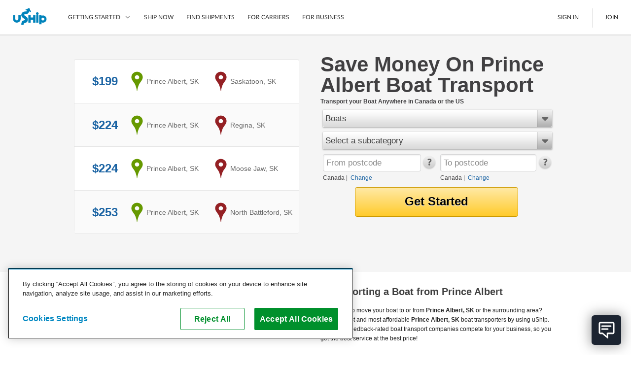

--- FILE ---
content_type: text/html; charset=utf-8
request_url: https://www.uship.com/ca/boat-transport/saskatchewan/prince-albert
body_size: 50345
content:


<!DOCTYPE html>
<html id="html" class="web-forms webkit responsive-page">
<head id="Head1">
    <script id="stripeJsLibrary" src="https://js.stripe.com/v3/"></script>
    <meta http-equiv="content-type" content="text/html;charset=utf-8">
        <meta name="viewport" content="width=device-width, initial-scale=1, maximum-scale=1">
    <link rel="prefetch" href="//cdn.optimizely.com/js/&lt;% =OptimizelyWeb.ProjectId %>.js" /><meta id="uShipiOSAppBanner" name="apple-itunes-app" content="app-id=457045275"><meta name="google-play-app" content="app-id=com.unwirednation.notifications.android.ushipnew">

    <style type="text/css">
        .socialmedia-popup-home-overlay {
            display: none;
            position: absolute;
            top: 0px;
            left: 0px;
            opacity: .7;
            filter: alpha(opacity=70);
            z-index: 1000;
            background-color: #000;
        }

        .socialmedia-popup-home-lightbox {
            display: none;
            position: absolute;
            z-index: 1000;
            padding: 10px;
            width: 480px;
        }

    </style>

    

    <script type="text/javascript">document.documentElement.className += ' js';</script>

    <title>
	Prince Albert Boat Shipping Canada | uShip Canada
</title><link rel="preconnect" href="https://cdn.cookielaw.org" crossorigin />

    <!--[if lte IE 9]>
        <link type="text/css" rel="stylesheet" media="all" href="/public/css/lib/foundation/foundation.ie8grid.css?1" /><link type="text/css" rel="stylesheet" media="all" href="/public/css/lib/foundation/shame.css" />
    <![endif]-->

	<meta id="metaControlDescription" name="description" content="Free Quotes from Prince Albert Boat Transport Companies. Save Up to 50% - No Phone Calls, No Obligation, No Risk - Get quotes now in Canada."></meta><meta id="metaControlKeywords" name="keywords" content="Canada Shipping Companies, Shipping to Canada, Canada Transporters"></meta><meta http-equiv="Content-Language" content="en-CA"></meta><meta name="country" content="Canada"></meta><link href="https://www.uship.com/awsm.axd/core2.css/9-1291976891/" media="all" rel="stylesheet" type="text/css" />
<link href="https://www.uship.com/awsm.axd/helpers.css/9-1291976891/" media="all" rel="stylesheet" type="text/css" />
<link href="https://www.uship.com/awsm.axd/all.css/9-1291976891/" media="all" rel="stylesheet" type="text/css" />
<link href="https://www.uship.com/awsm.axd/more.css/9-1291976891/" media="all" rel="stylesheet" type="text/css" />
<link href="https://www.uship.com/sticky/public/css/template.css?9:1291976891" media="all" rel="stylesheet" type="text/css" />
<link href="https://www.uship.com/sticky/public/css/components/homepage.css?9:1291976891" media="all" rel="stylesheet" type="text/css" />
<link href="https://www.uship.com/sticky/public/css/components/lortals/lortals.css?9:1291976891" media="all" rel="stylesheet" type="text/css" />
<link href="https://www.uship.com/sticky/public/css/components/SampleRateControl.css?9:1291976891" media="all" rel="stylesheet" type="text/css" />
<link href="https://www.uship.com/sticky/public/css/components/landing/recently_booked_listings.css?9:1291976891" media="all" rel="stylesheet" type="text/css" />
<link href="https://www.uship.com/sticky/public/css/components/landing/commodity_selector.css?9:1291976891" media="all" rel="stylesheet" type="text/css" />
<script src="https://www.uship.com/awsm.axd/core.js/9-1291976895/" type="text/javascript"></script>
<script src="https://www.uship.com/sticky/public/js/zip_code_lookup.js?9:1291976895" type="text/javascript"></script>
<script src="https://www.uship.com/sticky/public/js/responsiveElements.js?9:1291976895" type="text/javascript"></script>
<script src="https://www.uship.com/sticky/public/js/fancy_dropdown.js?9:1291976895" type="text/javascript"></script>
<script src="https://www.uship.com/sticky/public/js/widget/fancy_commodity_select.js?9:1291976895" type="text/javascript"></script>
<script src="https://www.uship.com/sticky/public/js/ymm/ymmlist.js?9:1291976895" type="text/javascript"></script>

<script type="text/javascript">
uship.prefs = {};
uship.prefs.i18n = {"thousands":",","decimal":".","currency":"$","date":"-","inmiles":true,"localcountryid":1,"dateformat":"yyyy-mm-dd","tzabbrlabel":"CST","tzlabel":"Central Standard Time","tzOffsetMilliseconds":-21600000,"TZCurrentTime":"10:39 PM","TZCurrentDate":"1/6/2026","pageculture":"en-US","langculture":"en-CA","formatculture":"en-CA","siteid":2,"siteuserid":1,"month_names":["January","February","March","April","May","June","July","August","September","October","November","December",""],"month_names_short":["Jan","Feb","Mar","Apr","May","Jun","Jul","Aug","Sep","Oct","Nov","Dec",""],"day_names":["Sunday","Monday","Tuesday","Wednesday","Thursday","Friday","Saturday"],"day_names_short":["Sun","Mon","Tue","Wed","Thu","Fri","Sat"]};
uship.prefs.date = {
    // this always needs to be in same format mm/dd/yyy
    // but needs to be in the correct user specified timezone
    now : (function(now) { return new Date(+now[2], +now[0]-1, now[1]); })(uship.prefs.i18n.TZCurrentDate.split('/')),
    short_date_parts : ['mm','dd','yyyy']
};
uship.js.date = uship.js.date || {}
uship.prefs.date.short_date_format = uship.prefs.date.short_date_parts.join(uship.prefs.i18n.date);
if(uship.js.date.format) {
    uship.js.date.format.masks.localDate = uship.prefs.date.short_date_format;    
}
uship.env = {"page_id":584,"hit_id":"7c57fe7d-55ab-4a04-823e-1b56201c0465"};
</script>
<script src="https://www.uship.com/jstLocStringsHandler.axd?bn=MainJavaScript&marketId=1&hl=en-CA&v=3bc36926cf11b9071c62ac8fed50e3da" type="text/javascript"></script><link href="https://t.ushipcdn.com/dist/css/smart-app-banner/jquery.smartbanner-269427a83f.css" crossorigin="anonymous" rel="stylesheet" type="text/css">
<link href="https://t.ushipcdn.com/dist/css/icon-style-505098a7e6.css" crossorigin="anonymous" rel="stylesheet" type="text/css">
<link href="https://t.ushipcdn.com/dist/css/uship/components/page-21fed79d0e.css" crossorigin="anonymous" rel="stylesheet" type="text/css">
<link href="https://t.ushipcdn.com/dist/js/webfonts.2sLrkHVH_K.css" crossorigin="anonymous" rel="stylesheet" type="text/css">
<link href="https://t.ushipcdn.com/dist/css/lib/foundation/foundation-web-03c878c6f3.css" crossorigin="anonymous" rel="stylesheet" type="text/css">
<link href="https://t.ushipcdn.com/dist/css/web/components/legacyvortal/legacyvortal-47f18eb2fe.css" crossorigin="anonymous" rel="stylesheet" type="text/css">
<link href="https://t.ushipcdn.com/dist/css/web/components/legacyvortal/tablinks-e160d4e958.css" crossorigin="anonymous" rel="stylesheet" type="text/css">
<link href="https://www.ushipcdn.cloud/react-components-service-16-4-1/components.b0d72d8f.min.css" crossorigin="anonymous" rel="stylesheet" type="text/css">
<link href="https://t.ushipcdn.com/dist/css/web/components/legacyvortal/topcarriers-8ff9ddd0aa.css" crossorigin="anonymous" rel="stylesheet" type="text/css">
<!-- banners Bootstrap Data -->
        <script id="bannersAppConfig" type="application/json">{"userAgent":"Mozilla/5.0 (Macintosh; Intel Mac OS X 10_15_7) AppleWebKit/537.36 (KHTML, like Gecko) Chrome/131.0.0.0 Safari/537.36; ClaudeBot/1.0; +claudebot@anthropic.com)","uShipAbThumbprint":"da94dc30-eb82-11f0-bd2b-159c4f9e59e8","domain":"www.uship.com","showGDPR":true,"userContext":null,"zoomVirtualAgentWidgetSrcUrl":"https://us01ccistatic.zoom.us/us01cci/web-sdk/chat-client.js","zoomVirtualAgentWidgetApiKey":"ygJyn-f3QYmlzPay-B01cw"}</script>
        <script id="headerFooterLocalization" type="application/json">{"translations":{"aboutushipcareers":"https://about.uship.com/careers/","aboutushiplink":"https://about.uship.com/ca/","aboutushippress":"https://about.uship.com/press/","accessibilitylink":"https://help.uship.com/hc/en-us/articles/4408644806295-Accessibility-Statement-for-uShip-com","androidappstorelink":"https://play.google.com/store/apps/details?id=com.unwirednation.notifications.android.ushipnew&hl=en_CA","assignmentcountplural":"{0} assignments","assignmentcountsingular":"{0} assignment","banner_covid19_detailsmessage":"uShip's Marketplace is open for business. Our team is actively monitoring the situation, keeping the safety of our customers, carriers, and co-workers our top priority.","banner_covid19_learnmore":"Learn more","banner_covid19_titlemessage":"Coronavirus (COVID-19) Update","bannerresendverify":"Click here to resend.","bannerverifyemail":"Please click the verification link sent to your email inbox for full site access.","become_a_carrier":"Become a Carrier","becomeacarrier":"Become a Carrier","blogrsslink":"https://www.uship.com/blog/","calltoconfirmdepositamounts":"Call uShip Support to confirm the amounts of the 2 small deposits we made into your bank account","calltoconfirmdepositphonenumber":"1-800-698-7447","carrierdirectory":"Carrier Directory","carriermanagement":"D4S Carrier Management","carriermanagementurl":"https://d4s.dbschenker.com/","chooseregion":"Choose your region","closemainnav":"Close main navigation menu","cookiepolicy":"Cookie Policy","costtoship":"Cost to Ship","db_map_bdr_account_suspended":"Account Suspended","deletenetwork_internalservererror":"An error occurred while deleting the network.","deletenetworkmodalsuccessmessage":"{0} has been deleted.","doormatheader1":"How uShip Works","doormatheader2":"Why uShip?","doormatheader3":"Send Anything, Anywhere","doormatlink1":"List Your Item","doormatlink10":"Boats","doormatlink10analyticsaction":"Boats","doormatlink10url":"https://www.uship.com/ca/boat-transport/","doormatlink11":"See All","doormatlink11analyticsaction":"See All","doormatlink11url":"https://www.uship.com/ship/","doormatlink12":"Tracking","doormatlink12analyticsaction":"Tracking","doormatlink12url":"https://learn.uship.com/ca/shippers/easy-tracking/","doormatlink13":"Mobile App","doormatlink13analyticsaction":"Mobile App","doormatlink13url":"https://learn.uship.com/uship-mobile-app/","doormatlink14":"Shipping Protection","doormatlink14analyticsaction":"Shipping Protection","doormatlink14url":"https://learn.uship.com/ca/shippers/uship-guarantee/","doormatlink15":"Guarantee","doormatlink15analyticsaction":"Guarantee","doormatlink15url":"https://learn.uship.com/ca/shippers/uship-guarantee/","doormatlink16":"Secure Payments","doormatlink16analyticsaction":"Secure Payments","doormatlink16url":"https://learn.uship.com/ca/shippers/secure-payments/","doormatlink17":"Ship Now","doormatlink17analyticsaction":"Ship Now","doormatlink17url":"https://www.uship.com/ship/","doormatlink1analyticsaction":"List Your Item","doormatlink1url":"https://learn.uship.com/ca/shippers/","doormatlink2":"Compare Shipping Options","doormatlink2analyticsaction":"Compare Shipping Options","doormatlink2url":"https://learn.uship.com/ca/shippers/","doormatlink3":"Choose Your Provider","doormatlink3analyticsaction":"Choose Your Provider","doormatlink3url":"https://learn.uship.com/ca/shippers/","doormatlink4":"Questions? We can help.","doormatlink4analyticsaction":"Help","doormatlink4url":"https://help.uship.com/hc/","doormatlink5":"Learn More","doormatlink5analyticsaction":"Learn More","doormatlink5url":"https://learn.uship.com/ca/shippers/","doormatlink6":"Cars","doormatlink6analyticsaction":"Cars","doormatlink6url":"https://www.uship.com/ca/car-transport/","doormatlink7":"Motorcycles","doormatlink7analyticsaction":"Motorcycles","doormatlink7url":"https://www.uship.com/ca/motorcycle-shipping/","doormatlink8":"Furniture","doormatlink8analyticsaction":"Furniture","doormatlink8url":"https://www.uship.com/ca/furniture-shipping/","doormatlink9":"LTL Freight","doormatlink9analyticsaction":"Freight","doormatlink9url":"https://www.uship.com/ca/freight/","editbankaccount":"Edit bank account","enteraddress":"Enter address","findloadsactiontext":"Find Loads","gdprbannercopy":"uShip uses cookies to ensure you get the best site experience. By continuing, you consent to our use of cookies. <a target=\"_blank\" href=\"https://help.uship.com/hc/articles/360003016434\">Learn more about cookies</a>.","gdprbannercopytext":"uShip uses cookies to ensure you get the best site experience. By continuing, you consent to our use of cookies.","gdprbannercopyurl":"https://help.uship.com/hc/articles/360003016434","gdprbannerlinktext":"Learn more about cookies","gettingstarted":"Getting Started","googleplayhelptext":"uShip on the Google Play Store","headerfooteraccessibility":"Accessibility","headerfooteraccount":"Account\n","headerfooterassignmentsheading":"Assignments","headerfooterauctions":"Auctions","headerfooterback":"Back","headerfooterbids":"My Quotes","headerfooterblog":"Blog","headerfootercareers":"Careers","headerfootercarriermode":"Provider Mode","headerfootercarriermyshipments":"My Shipments","headerfootercarriernetwork":"CARRIER NETWORK","headerfootercompany":"Company","headerfooterdevelopers":"Developers","headerfooterdrivers":"My Drivers","headerfooterfindshipments":"Find Shipments","headerfootergeneraluseragreement":"User Agreement","headerfooterhelp":"Help","headerfooterhowitworks":"How It Works","headerfooterinbox":"Inbox","headerfooterjoin":"Join","headerfooterlearn":"Learn","headerfootermarketplace":"Marketplace","headerfootermessages":"Messages","headerfootermore":"More...","headerfootermyshipments":"My Shipments","headerfooterneedtoship":"Need to Ship?","headerfooternetworks":"Networks","headerfooterpayments":"Payments","headerfooterpoweredby":"Powered By","headerfooterpress":"Press","headerfooterprivacypolicy":"Privacy Policy","headerfootersavedsearches":"Saved Searches","headerfootersearch":"Search","headerfootersettings":"Settings","headerfootership":"Ship","headerfootersignin":"Sign In","headerfootersignout":"Sign Out","headerfootersitemap":"Site Map","headerfooteruseragreement":"uShip User Agreement","headerfooterwatching":"Watching","helduser_alertmessage":"Your account is currently under review by uShip’s Trust and Safety team.","helpcenterlink":"https://help.uship.com/hc/en-us","howitworksforbusiness":"For Business","howitworksforcarriers":"For Carriers","howtoship":"How to Ship","iedeprecationmessage_1":"You are using an unsupported browser. If you would like to improve your experience on our site, please upgrade your browser.","iedeprecationmessage_2":"For a better experience, try one of these browsers:","informationisunverified":"Your information is Unverified","iphoneappstorelink":"https://itunes.apple.com/ca/app/uship-for-iphone/id457045275","ituneshelptext":"uShip on the App Store","kycmasteraccountlearnmore":"https://help.uship.com/hc/articles/360013142234","kycmasteraccountneedstoverify":"The master account holder needs to complete identity verification.","kycprovideadditionaldetails":"To continue using uShip, please provide a few additional details.","kycverifyidentitytosubmitquotes":"Please verify your identity to continue submitting quotes on uShip.","kycverifynow":"Verify Now","kycverifyyouridentity":"Verify Your Identity","laymasteraffiliates":"Affiliates","laymasternavship":"Ship","laymasterunderreview":"Account Under Review","learn":"Learn","learnmorelink":"Learn More","legal":"Copyright © 2024, uShip Inc. and its licensors. All rights reserved.","loadinghelp":"Loading help","mainabbreviationminutes":"m","mainclose":"Close","mainfacebook":"Facebook","mainfacebookurl":"https://www.facebook.com/uShip","mainfind":"Find","maininstagram":"Instagram","mainlinkedin":"LinkedIn","mainnavlabel":"Main Navigation","mainshipnow":"Ship Now","maintwitter":"Twitter","maintwitterurl":"https://www.twitter.com/uship","mainutubevideo":"https://www.youtube.com/user/uShipVideo","mainyoutube":"YouTube","map_com_boats":"Boats","map_com_furniture":"Furniture","map_com_heavy_equipment":"Heavy Equipment","map_com_motorcycles":"Motorcycles","map_com_vehicles":"Vehicles","marketplace":"Marketplace","mgmtboxminutes":"{0} minutes","myaccchangeaccounttype":"Change Account Type","myaccchangepassword":"Change Password","myacccloseaccount":"Close Account","myacceditushipprofile":"Edit uShip Profile","myacclinkedapplications":"Manage Linked Applications","myaccupdateemailaddresses":"Update Email Addresses","myaccupdatepaymentmethods":"Update Saved Payment Methods","myaccupdatephonenumber":"Update Phone Numbers","myaccupdatestreetaddresses":"Update Street Addresses","mydevtestkey":"My Dev Test Key","myinvmakepaymentonly":"Make a Payment","myinvupdatewithdrawalmethods":"Update Withdrawal Methods","mynetworks":"My Networks","mypendingpaytsp":"Pay Service Provider","mytestkey":"My Test Key","myuship_alertsshipments":"Shipments","myushipnavbookingrequests":"Booking Requests","myushipnavdeclinedbookingrequests":"Declined Booking Requests","myushipnavmyprofile":"My Profile","needtoship":"Need to ship?","nopendingassignmentsheading":"No Pending Assignments","nopendingassignmentsmessageline1":"Looking for loads?","nopendingassignmentsmessageline2":"Head to the marketplace.","notificationaction_view":"View","notificationaction_viewall":"View All","openmainnav":"Open main navigation menu","privacypolicyurl":"https://help.uship.com/hc/articles/360009056894-privacy-policy/","profpaynumber":"Account","regionalsettingsbannerlinktext":"Go to Regional Settings","regionalsettingsbannertext":"To make changes to your language preferences go to your regional settings.","regionalsettingsbannertitle":"Your Regional Settings Have Been Updated","regionalsettingsconfirm":"Confirm","regionalsettingsconfirmregion":"CONFIRM REGION","regionalsettingsconfirmyourlocation":"Please Confirm Your Location","regionalsettingsdateformatexample":"MY REGION: DATE FORMAT: ({0})","regionalsettingsimpact":"Regional settings affect language, location, and date format","ship":"Ship","simplefreight":"Freight","skiptomaincontent":"Skip to main content","suspendeduser_alertmessage":"Your account has been suspended indefinitely for violating uShip policy and procedures.","toastnotification_dismiss":"Dismiss","toggleaccountmenu":"Toggle account menu","togglemainnav":"Toggle main navigation menu","url_bankaccounteducationpage":"/bankaccounts/education","url_companysite_home":"https://about.uship.com/ca/","url_covid19_banner_linktomoreinfo":"https://www.uship.com/blog/company-news/coronavirus-update-working-remotely-ready-to-support-customers/","url_helpcenter_heldsuspended":"https://help.uship.com/hc/en-us/articles/207100467","url_howitworkssite_business":"https://learn.uship.com/ca/business-shippers/","url_howitworkssite_carriers":"https://learn.uship.com/ca/carriers/","url_howitworkssite_home":"https://learn.uship.com/ca/","url_kycverificationpage":"/identity-verification","useragreementlink":"https://d4s.dbschenker.com/#/site/conditions","useragreementurl":"https://help.uship.com/hc/articles/360008771433-user-agreement/","userimage":"User Image","ushipnavigatehome":"uShip Home","verificationrequired":"Verification Required","verifyyourbankaccount":"Verify your bank account"},"language":"en-CA"}</script><!-- header Bootstrap Data -->
        <script id="headerAppConfig" type="application/json">{"userAgent":"Mozilla/5.0 (Macintosh; Intel Mac OS X 10_15_7) AppleWebKit/537.36 (KHTML, like Gecko) Chrome/131.0.0.0 Safari/537.36; ClaudeBot/1.0; +claudebot@anthropic.com)","uShipAbThumbprint":"da94dc30-eb82-11f0-bd2b-159c4f9e59e8","domain":"www.uship.com","isMobile":false,"mainContentHref":"#mainContent","showCountryChanger":false,"simpleFooter":false,"simpleHeader":false,"siteId":1,"viewId":"None","withBrowserWarning":false,"userContext":null,"zoomVirtualAgentWidgetSrcUrl":"https://us01ccistatic.zoom.us/us01cci/web-sdk/chat-client.js","zoomVirtualAgentWidgetApiKey":"ygJyn-f3QYmlzPay-B01cw"}</script>
        <script id="headerFooterLocalization" type="application/json">{"translations":{"aboutushipcareers":"https://about.uship.com/careers/","aboutushiplink":"https://about.uship.com/ca/","aboutushippress":"https://about.uship.com/press/","accessibilitylink":"https://help.uship.com/hc/en-us/articles/4408644806295-Accessibility-Statement-for-uShip-com","androidappstorelink":"https://play.google.com/store/apps/details?id=com.unwirednation.notifications.android.ushipnew&hl=en_CA","assignmentcountplural":"{0} assignments","assignmentcountsingular":"{0} assignment","banner_covid19_detailsmessage":"uShip's Marketplace is open for business. Our team is actively monitoring the situation, keeping the safety of our customers, carriers, and co-workers our top priority.","banner_covid19_learnmore":"Learn more","banner_covid19_titlemessage":"Coronavirus (COVID-19) Update","bannerresendverify":"Click here to resend.","bannerverifyemail":"Please click the verification link sent to your email inbox for full site access.","become_a_carrier":"Become a Carrier","becomeacarrier":"Become a Carrier","blogrsslink":"https://www.uship.com/blog/","calltoconfirmdepositamounts":"Call uShip Support to confirm the amounts of the 2 small deposits we made into your bank account","calltoconfirmdepositphonenumber":"1-800-698-7447","carrierdirectory":"Carrier Directory","carriermanagement":"D4S Carrier Management","carriermanagementurl":"https://d4s.dbschenker.com/","chooseregion":"Choose your region","closemainnav":"Close main navigation menu","cookiepolicy":"Cookie Policy","costtoship":"Cost to Ship","db_map_bdr_account_suspended":"Account Suspended","deletenetwork_internalservererror":"An error occurred while deleting the network.","deletenetworkmodalsuccessmessage":"{0} has been deleted.","doormatheader1":"How uShip Works","doormatheader2":"Why uShip?","doormatheader3":"Send Anything, Anywhere","doormatlink1":"List Your Item","doormatlink10":"Boats","doormatlink10analyticsaction":"Boats","doormatlink10url":"https://www.uship.com/ca/boat-transport/","doormatlink11":"See All","doormatlink11analyticsaction":"See All","doormatlink11url":"https://www.uship.com/ship/","doormatlink12":"Tracking","doormatlink12analyticsaction":"Tracking","doormatlink12url":"https://learn.uship.com/ca/shippers/easy-tracking/","doormatlink13":"Mobile App","doormatlink13analyticsaction":"Mobile App","doormatlink13url":"https://learn.uship.com/uship-mobile-app/","doormatlink14":"Shipping Protection","doormatlink14analyticsaction":"Shipping Protection","doormatlink14url":"https://learn.uship.com/ca/shippers/uship-guarantee/","doormatlink15":"Guarantee","doormatlink15analyticsaction":"Guarantee","doormatlink15url":"https://learn.uship.com/ca/shippers/uship-guarantee/","doormatlink16":"Secure Payments","doormatlink16analyticsaction":"Secure Payments","doormatlink16url":"https://learn.uship.com/ca/shippers/secure-payments/","doormatlink17":"Ship Now","doormatlink17analyticsaction":"Ship Now","doormatlink17url":"https://www.uship.com/ship/","doormatlink1analyticsaction":"List Your Item","doormatlink1url":"https://learn.uship.com/ca/shippers/","doormatlink2":"Compare Shipping Options","doormatlink2analyticsaction":"Compare Shipping Options","doormatlink2url":"https://learn.uship.com/ca/shippers/","doormatlink3":"Choose Your Provider","doormatlink3analyticsaction":"Choose Your Provider","doormatlink3url":"https://learn.uship.com/ca/shippers/","doormatlink4":"Questions? We can help.","doormatlink4analyticsaction":"Help","doormatlink4url":"https://help.uship.com/hc/","doormatlink5":"Learn More","doormatlink5analyticsaction":"Learn More","doormatlink5url":"https://learn.uship.com/ca/shippers/","doormatlink6":"Cars","doormatlink6analyticsaction":"Cars","doormatlink6url":"https://www.uship.com/ca/car-transport/","doormatlink7":"Motorcycles","doormatlink7analyticsaction":"Motorcycles","doormatlink7url":"https://www.uship.com/ca/motorcycle-shipping/","doormatlink8":"Furniture","doormatlink8analyticsaction":"Furniture","doormatlink8url":"https://www.uship.com/ca/furniture-shipping/","doormatlink9":"LTL Freight","doormatlink9analyticsaction":"Freight","doormatlink9url":"https://www.uship.com/ca/freight/","editbankaccount":"Edit bank account","enteraddress":"Enter address","findloadsactiontext":"Find Loads","gdprbannercopy":"uShip uses cookies to ensure you get the best site experience. By continuing, you consent to our use of cookies. <a target=\"_blank\" href=\"https://help.uship.com/hc/articles/360003016434\">Learn more about cookies</a>.","gdprbannercopytext":"uShip uses cookies to ensure you get the best site experience. By continuing, you consent to our use of cookies.","gdprbannercopyurl":"https://help.uship.com/hc/articles/360003016434","gdprbannerlinktext":"Learn more about cookies","gettingstarted":"Getting Started","googleplayhelptext":"uShip on the Google Play Store","headerfooteraccessibility":"Accessibility","headerfooteraccount":"Account\n","headerfooterassignmentsheading":"Assignments","headerfooterauctions":"Auctions","headerfooterback":"Back","headerfooterbids":"My Quotes","headerfooterblog":"Blog","headerfootercareers":"Careers","headerfootercarriermode":"Provider Mode","headerfootercarriermyshipments":"My Shipments","headerfootercarriernetwork":"CARRIER NETWORK","headerfootercompany":"Company","headerfooterdevelopers":"Developers","headerfooterdrivers":"My Drivers","headerfooterfindshipments":"Find Shipments","headerfootergeneraluseragreement":"User Agreement","headerfooterhelp":"Help","headerfooterhowitworks":"How It Works","headerfooterinbox":"Inbox","headerfooterjoin":"Join","headerfooterlearn":"Learn","headerfootermarketplace":"Marketplace","headerfootermessages":"Messages","headerfootermore":"More...","headerfootermyshipments":"My Shipments","headerfooterneedtoship":"Need to Ship?","headerfooternetworks":"Networks","headerfooterpayments":"Payments","headerfooterpoweredby":"Powered By","headerfooterpress":"Press","headerfooterprivacypolicy":"Privacy Policy","headerfootersavedsearches":"Saved Searches","headerfootersearch":"Search","headerfootersettings":"Settings","headerfootership":"Ship","headerfootersignin":"Sign In","headerfootersignout":"Sign Out","headerfootersitemap":"Site Map","headerfooteruseragreement":"uShip User Agreement","headerfooterwatching":"Watching","helduser_alertmessage":"Your account is currently under review by uShip’s Trust and Safety team.","helpcenterlink":"https://help.uship.com/hc/en-us","howitworksforbusiness":"For Business","howitworksforcarriers":"For Carriers","howtoship":"How to Ship","iedeprecationmessage_1":"You are using an unsupported browser. If you would like to improve your experience on our site, please upgrade your browser.","iedeprecationmessage_2":"For a better experience, try one of these browsers:","informationisunverified":"Your information is Unverified","iphoneappstorelink":"https://itunes.apple.com/ca/app/uship-for-iphone/id457045275","ituneshelptext":"uShip on the App Store","kycmasteraccountlearnmore":"https://help.uship.com/hc/articles/360013142234","kycmasteraccountneedstoverify":"The master account holder needs to complete identity verification.","kycprovideadditionaldetails":"To continue using uShip, please provide a few additional details.","kycverifyidentitytosubmitquotes":"Please verify your identity to continue submitting quotes on uShip.","kycverifynow":"Verify Now","kycverifyyouridentity":"Verify Your Identity","laymasteraffiliates":"Affiliates","laymasternavship":"Ship","laymasterunderreview":"Account Under Review","learn":"Learn","learnmorelink":"Learn More","legal":"Copyright © 2024, uShip Inc. and its licensors. All rights reserved.","loadinghelp":"Loading help","mainabbreviationminutes":"m","mainclose":"Close","mainfacebook":"Facebook","mainfacebookurl":"https://www.facebook.com/uShip","mainfind":"Find","maininstagram":"Instagram","mainlinkedin":"LinkedIn","mainnavlabel":"Main Navigation","mainshipnow":"Ship Now","maintwitter":"Twitter","maintwitterurl":"https://www.twitter.com/uship","mainutubevideo":"https://www.youtube.com/user/uShipVideo","mainyoutube":"YouTube","map_com_boats":"Boats","map_com_furniture":"Furniture","map_com_heavy_equipment":"Heavy Equipment","map_com_motorcycles":"Motorcycles","map_com_vehicles":"Vehicles","marketplace":"Marketplace","mgmtboxminutes":"{0} minutes","myaccchangeaccounttype":"Change Account Type","myaccchangepassword":"Change Password","myacccloseaccount":"Close Account","myacceditushipprofile":"Edit uShip Profile","myacclinkedapplications":"Manage Linked Applications","myaccupdateemailaddresses":"Update Email Addresses","myaccupdatepaymentmethods":"Update Saved Payment Methods","myaccupdatephonenumber":"Update Phone Numbers","myaccupdatestreetaddresses":"Update Street Addresses","mydevtestkey":"My Dev Test Key","myinvmakepaymentonly":"Make a Payment","myinvupdatewithdrawalmethods":"Update Withdrawal Methods","mynetworks":"My Networks","mypendingpaytsp":"Pay Service Provider","mytestkey":"My Test Key","myuship_alertsshipments":"Shipments","myushipnavbookingrequests":"Booking Requests","myushipnavdeclinedbookingrequests":"Declined Booking Requests","myushipnavmyprofile":"My Profile","needtoship":"Need to ship?","nopendingassignmentsheading":"No Pending Assignments","nopendingassignmentsmessageline1":"Looking for loads?","nopendingassignmentsmessageline2":"Head to the marketplace.","notificationaction_view":"View","notificationaction_viewall":"View All","openmainnav":"Open main navigation menu","privacypolicyurl":"https://help.uship.com/hc/articles/360009056894-privacy-policy/","profpaynumber":"Account","regionalsettingsbannerlinktext":"Go to Regional Settings","regionalsettingsbannertext":"To make changes to your language preferences go to your regional settings.","regionalsettingsbannertitle":"Your Regional Settings Have Been Updated","regionalsettingsconfirm":"Confirm","regionalsettingsconfirmregion":"CONFIRM REGION","regionalsettingsconfirmyourlocation":"Please Confirm Your Location","regionalsettingsdateformatexample":"MY REGION: DATE FORMAT: ({0})","regionalsettingsimpact":"Regional settings affect language, location, and date format","ship":"Ship","simplefreight":"Freight","skiptomaincontent":"Skip to main content","suspendeduser_alertmessage":"Your account has been suspended indefinitely for violating uShip policy and procedures.","toastnotification_dismiss":"Dismiss","toggleaccountmenu":"Toggle account menu","togglemainnav":"Toggle main navigation menu","url_bankaccounteducationpage":"/bankaccounts/education","url_companysite_home":"https://about.uship.com/ca/","url_covid19_banner_linktomoreinfo":"https://www.uship.com/blog/company-news/coronavirus-update-working-remotely-ready-to-support-customers/","url_helpcenter_heldsuspended":"https://help.uship.com/hc/en-us/articles/207100467","url_howitworkssite_business":"https://learn.uship.com/ca/business-shippers/","url_howitworkssite_carriers":"https://learn.uship.com/ca/carriers/","url_howitworkssite_home":"https://learn.uship.com/ca/","url_kycverificationpage":"/identity-verification","useragreementlink":"https://d4s.dbschenker.com/#/site/conditions","useragreementurl":"https://help.uship.com/hc/articles/360008771433-user-agreement/","userimage":"User Image","ushipnavigatehome":"uShip Home","verificationrequired":"Verification Required","verifyyourbankaccount":"Verify your bank account"},"language":"en-CA"}</script><!-- footer Bootstrap Data -->
        <script id="footerAppConfig" type="application/json">{"userAgent":"Mozilla/5.0 (Macintosh; Intel Mac OS X 10_15_7) AppleWebKit/537.36 (KHTML, like Gecko) Chrome/131.0.0.0 Safari/537.36; ClaudeBot/1.0; +claudebot@anthropic.com)","uShipAbThumbprint":"da94dc30-eb82-11f0-bd2b-159c4f9e59e8","showCountryChanger":false,"simple":false,"siteId":2,"displayHelpWidget":true,"userContext":null,"zoomVirtualAgentWidgetSrcUrl":"https://us01ccistatic.zoom.us/us01cci/web-sdk/chat-client.js","zoomVirtualAgentWidgetApiKey":"ygJyn-f3QYmlzPay-B01cw"}</script>
        <script id="headerFooterLocalization" type="application/json">{"translations":{"aboutushipcareers":"https://about.uship.com/careers/","aboutushiplink":"https://about.uship.com/ca/","aboutushippress":"https://about.uship.com/press/","accessibilitylink":"https://help.uship.com/hc/en-us/articles/4408644806295-Accessibility-Statement-for-uShip-com","androidappstorelink":"https://play.google.com/store/apps/details?id=com.unwirednation.notifications.android.ushipnew&hl=en_CA","assignmentcountplural":"{0} assignments","assignmentcountsingular":"{0} assignment","banner_covid19_detailsmessage":"uShip's Marketplace is open for business. Our team is actively monitoring the situation, keeping the safety of our customers, carriers, and co-workers our top priority.","banner_covid19_learnmore":"Learn more","banner_covid19_titlemessage":"Coronavirus (COVID-19) Update","bannerresendverify":"Click here to resend.","bannerverifyemail":"Please click the verification link sent to your email inbox for full site access.","become_a_carrier":"Become a Carrier","becomeacarrier":"Become a Carrier","blogrsslink":"https://www.uship.com/blog/","calltoconfirmdepositamounts":"Call uShip Support to confirm the amounts of the 2 small deposits we made into your bank account","calltoconfirmdepositphonenumber":"1-800-698-7447","carrierdirectory":"Carrier Directory","carriermanagement":"D4S Carrier Management","carriermanagementurl":"https://d4s.dbschenker.com/","chooseregion":"Choose your region","closemainnav":"Close main navigation menu","cookiepolicy":"Cookie Policy","costtoship":"Cost to Ship","db_map_bdr_account_suspended":"Account Suspended","deletenetwork_internalservererror":"An error occurred while deleting the network.","deletenetworkmodalsuccessmessage":"{0} has been deleted.","doormatheader1":"How uShip Works","doormatheader2":"Why uShip?","doormatheader3":"Send Anything, Anywhere","doormatlink1":"List Your Item","doormatlink10":"Boats","doormatlink10analyticsaction":"Boats","doormatlink10url":"https://www.uship.com/ca/boat-transport/","doormatlink11":"See All","doormatlink11analyticsaction":"See All","doormatlink11url":"https://www.uship.com/ship/","doormatlink12":"Tracking","doormatlink12analyticsaction":"Tracking","doormatlink12url":"https://learn.uship.com/ca/shippers/easy-tracking/","doormatlink13":"Mobile App","doormatlink13analyticsaction":"Mobile App","doormatlink13url":"https://learn.uship.com/uship-mobile-app/","doormatlink14":"Shipping Protection","doormatlink14analyticsaction":"Shipping Protection","doormatlink14url":"https://learn.uship.com/ca/shippers/uship-guarantee/","doormatlink15":"Guarantee","doormatlink15analyticsaction":"Guarantee","doormatlink15url":"https://learn.uship.com/ca/shippers/uship-guarantee/","doormatlink16":"Secure Payments","doormatlink16analyticsaction":"Secure Payments","doormatlink16url":"https://learn.uship.com/ca/shippers/secure-payments/","doormatlink17":"Ship Now","doormatlink17analyticsaction":"Ship Now","doormatlink17url":"https://www.uship.com/ship/","doormatlink1analyticsaction":"List Your Item","doormatlink1url":"https://learn.uship.com/ca/shippers/","doormatlink2":"Compare Shipping Options","doormatlink2analyticsaction":"Compare Shipping Options","doormatlink2url":"https://learn.uship.com/ca/shippers/","doormatlink3":"Choose Your Provider","doormatlink3analyticsaction":"Choose Your Provider","doormatlink3url":"https://learn.uship.com/ca/shippers/","doormatlink4":"Questions? We can help.","doormatlink4analyticsaction":"Help","doormatlink4url":"https://help.uship.com/hc/","doormatlink5":"Learn More","doormatlink5analyticsaction":"Learn More","doormatlink5url":"https://learn.uship.com/ca/shippers/","doormatlink6":"Cars","doormatlink6analyticsaction":"Cars","doormatlink6url":"https://www.uship.com/ca/car-transport/","doormatlink7":"Motorcycles","doormatlink7analyticsaction":"Motorcycles","doormatlink7url":"https://www.uship.com/ca/motorcycle-shipping/","doormatlink8":"Furniture","doormatlink8analyticsaction":"Furniture","doormatlink8url":"https://www.uship.com/ca/furniture-shipping/","doormatlink9":"LTL Freight","doormatlink9analyticsaction":"Freight","doormatlink9url":"https://www.uship.com/ca/freight/","editbankaccount":"Edit bank account","enteraddress":"Enter address","findloadsactiontext":"Find Loads","gdprbannercopy":"uShip uses cookies to ensure you get the best site experience. By continuing, you consent to our use of cookies. <a target=\"_blank\" href=\"https://help.uship.com/hc/articles/360003016434\">Learn more about cookies</a>.","gdprbannercopytext":"uShip uses cookies to ensure you get the best site experience. By continuing, you consent to our use of cookies.","gdprbannercopyurl":"https://help.uship.com/hc/articles/360003016434","gdprbannerlinktext":"Learn more about cookies","gettingstarted":"Getting Started","googleplayhelptext":"uShip on the Google Play Store","headerfooteraccessibility":"Accessibility","headerfooteraccount":"Account\n","headerfooterassignmentsheading":"Assignments","headerfooterauctions":"Auctions","headerfooterback":"Back","headerfooterbids":"My Quotes","headerfooterblog":"Blog","headerfootercareers":"Careers","headerfootercarriermode":"Provider Mode","headerfootercarriermyshipments":"My Shipments","headerfootercarriernetwork":"CARRIER NETWORK","headerfootercompany":"Company","headerfooterdevelopers":"Developers","headerfooterdrivers":"My Drivers","headerfooterfindshipments":"Find Shipments","headerfootergeneraluseragreement":"User Agreement","headerfooterhelp":"Help","headerfooterhowitworks":"How It Works","headerfooterinbox":"Inbox","headerfooterjoin":"Join","headerfooterlearn":"Learn","headerfootermarketplace":"Marketplace","headerfootermessages":"Messages","headerfootermore":"More...","headerfootermyshipments":"My Shipments","headerfooterneedtoship":"Need to Ship?","headerfooternetworks":"Networks","headerfooterpayments":"Payments","headerfooterpoweredby":"Powered By","headerfooterpress":"Press","headerfooterprivacypolicy":"Privacy Policy","headerfootersavedsearches":"Saved Searches","headerfootersearch":"Search","headerfootersettings":"Settings","headerfootership":"Ship","headerfootersignin":"Sign In","headerfootersignout":"Sign Out","headerfootersitemap":"Site Map","headerfooteruseragreement":"uShip User Agreement","headerfooterwatching":"Watching","helduser_alertmessage":"Your account is currently under review by uShip’s Trust and Safety team.","helpcenterlink":"https://help.uship.com/hc/en-us","howitworksforbusiness":"For Business","howitworksforcarriers":"For Carriers","howtoship":"How to Ship","iedeprecationmessage_1":"You are using an unsupported browser. If you would like to improve your experience on our site, please upgrade your browser.","iedeprecationmessage_2":"For a better experience, try one of these browsers:","informationisunverified":"Your information is Unverified","iphoneappstorelink":"https://itunes.apple.com/ca/app/uship-for-iphone/id457045275","ituneshelptext":"uShip on the App Store","kycmasteraccountlearnmore":"https://help.uship.com/hc/articles/360013142234","kycmasteraccountneedstoverify":"The master account holder needs to complete identity verification.","kycprovideadditionaldetails":"To continue using uShip, please provide a few additional details.","kycverifyidentitytosubmitquotes":"Please verify your identity to continue submitting quotes on uShip.","kycverifynow":"Verify Now","kycverifyyouridentity":"Verify Your Identity","laymasteraffiliates":"Affiliates","laymasternavship":"Ship","laymasterunderreview":"Account Under Review","learn":"Learn","learnmorelink":"Learn More","legal":"Copyright © 2024, uShip Inc. and its licensors. All rights reserved.","loadinghelp":"Loading help","mainabbreviationminutes":"m","mainclose":"Close","mainfacebook":"Facebook","mainfacebookurl":"https://www.facebook.com/uShip","mainfind":"Find","maininstagram":"Instagram","mainlinkedin":"LinkedIn","mainnavlabel":"Main Navigation","mainshipnow":"Ship Now","maintwitter":"Twitter","maintwitterurl":"https://www.twitter.com/uship","mainutubevideo":"https://www.youtube.com/user/uShipVideo","mainyoutube":"YouTube","map_com_boats":"Boats","map_com_furniture":"Furniture","map_com_heavy_equipment":"Heavy Equipment","map_com_motorcycles":"Motorcycles","map_com_vehicles":"Vehicles","marketplace":"Marketplace","mgmtboxminutes":"{0} minutes","myaccchangeaccounttype":"Change Account Type","myaccchangepassword":"Change Password","myacccloseaccount":"Close Account","myacceditushipprofile":"Edit uShip Profile","myacclinkedapplications":"Manage Linked Applications","myaccupdateemailaddresses":"Update Email Addresses","myaccupdatepaymentmethods":"Update Saved Payment Methods","myaccupdatephonenumber":"Update Phone Numbers","myaccupdatestreetaddresses":"Update Street Addresses","mydevtestkey":"My Dev Test Key","myinvmakepaymentonly":"Make a Payment","myinvupdatewithdrawalmethods":"Update Withdrawal Methods","mynetworks":"My Networks","mypendingpaytsp":"Pay Service Provider","mytestkey":"My Test Key","myuship_alertsshipments":"Shipments","myushipnavbookingrequests":"Booking Requests","myushipnavdeclinedbookingrequests":"Declined Booking Requests","myushipnavmyprofile":"My Profile","needtoship":"Need to ship?","nopendingassignmentsheading":"No Pending Assignments","nopendingassignmentsmessageline1":"Looking for loads?","nopendingassignmentsmessageline2":"Head to the marketplace.","notificationaction_view":"View","notificationaction_viewall":"View All","openmainnav":"Open main navigation menu","privacypolicyurl":"https://help.uship.com/hc/articles/360009056894-privacy-policy/","profpaynumber":"Account","regionalsettingsbannerlinktext":"Go to Regional Settings","regionalsettingsbannertext":"To make changes to your language preferences go to your regional settings.","regionalsettingsbannertitle":"Your Regional Settings Have Been Updated","regionalsettingsconfirm":"Confirm","regionalsettingsconfirmregion":"CONFIRM REGION","regionalsettingsconfirmyourlocation":"Please Confirm Your Location","regionalsettingsdateformatexample":"MY REGION: DATE FORMAT: ({0})","regionalsettingsimpact":"Regional settings affect language, location, and date format","ship":"Ship","simplefreight":"Freight","skiptomaincontent":"Skip to main content","suspendeduser_alertmessage":"Your account has been suspended indefinitely for violating uShip policy and procedures.","toastnotification_dismiss":"Dismiss","toggleaccountmenu":"Toggle account menu","togglemainnav":"Toggle main navigation menu","url_bankaccounteducationpage":"/bankaccounts/education","url_companysite_home":"https://about.uship.com/ca/","url_covid19_banner_linktomoreinfo":"https://www.uship.com/blog/company-news/coronavirus-update-working-remotely-ready-to-support-customers/","url_helpcenter_heldsuspended":"https://help.uship.com/hc/en-us/articles/207100467","url_howitworkssite_business":"https://learn.uship.com/ca/business-shippers/","url_howitworkssite_carriers":"https://learn.uship.com/ca/carriers/","url_howitworkssite_home":"https://learn.uship.com/ca/","url_kycverificationpage":"/identity-verification","useragreementlink":"https://d4s.dbschenker.com/#/site/conditions","useragreementurl":"https://help.uship.com/hc/articles/360008771433-user-agreement/","userimage":"User Image","ushipnavigatehome":"uShip Home","verificationrequired":"Verification Required","verifyyourbankaccount":"Verify your bank account"},"language":"en-CA"}</script>
                <!-- Instana EUM -->
                <script>
                  (function(s,t,a,n){s[t]||(s[t]=a,n=s[a]=function(){n.q.push(arguments)},
                  n.q=[],n.v=2,n.l=1*new Date)})(window,"InstanaEumObject","ineum");
                  ineum('reportingUrl', 'https://eum-red-saas.instana.io');
                  ineum('key', 'jSwas2_JQaqpZdhowwtZDQ');
                  ineum('trackSessions');
                  ineum('page', 'None');
                </script>
                <script defer crossorigin="anonymous" src="https://eum.instana.io/eum.min.js"></script>
                <!-- End Instana EUM -->
            
                <!-- Google Tag Manager: Data Layer -->
                <script>
                    window.dataLayer = window.dataLayer || [];
                    window.dataLayer.push({"googleAnalyticsKey":"UA-215948-1","marketId":1,"isUserAuthenticated":false,"viewId":"None","facebookPixelId":"1628061650761767","listingID":0,"site":"UnitedStates"});
                </script>

                <!-- Google Tag Manager -->
                <script>(function(w,d,s,l,i){w[l] = w[l] ||[];w[l].push({'gtm.start':
                new Date().getTime(),event:'gtm.js'});var f=d.getElementsByTagName(s)[0],
                j=d.createElement(s),dl=l!='dataLayer'?'&l='+l:'';j.async=true;j.src=
                'https://www.googletagmanager.com/gtm.js?id='+i+dl;f.parentNode.insertBefore(j,f);
                })(window,document,'script','dataLayer','GTM-NJ9RVPL');</script>
                <!-- End Google Tag Manager -->
            <link id="lnkCanonicalURL" rel="canonical" href="https://www.uship.com/ca/boat-transport/saskatchewan/prince-albert/" />

    <link rel="apple-touch-icon" sizes="180x180" href="https://www.ushipcdn.cloud/favicons/apple-touch-icon.png?v=2">
  <link rel="icon" type="image/png" sizes="32x32" href="https://www.ushipcdn.cloud/favicons/favicon-32x32.png?v=2">
  <link rel="icon" type="image/png" sizes="16x16" href="https://www.ushipcdn.cloud/favicons/favicon-16x16.png?v=2">
  <link rel="manifest" href="https://www.ushipcdn.cloud/favicons/site.webmanifest?v=2">
  <meta name="theme-color" content="#ffffff">

    
</head>
    <body id="body" class="locale-en-CA">
        <form name="form1" method="post" action="./prince-albert?directory=boat-transport&amp;state=saskatchewan&amp;city=prince-albert&amp;siteid=2&amp;" id="form1" class="custom">
<input type="hidden" name="__EVENTTARGET" id="__EVENTTARGET" value="" />
<input type="hidden" name="__EVENTARGUMENT" id="__EVENTARGUMENT" value="" />
<input type="hidden" name="__VIEWSTATE" id="__VIEWSTATE" value="CzTrg9JpdrlFNr86KLI5LtHUt8xTs5G5RSOWpOdXMwZvUIs52wQTUj7QS5n2CF4mNTpX2BXGL3kgk/[base64]/Bt9nDhqGUuClVrn1rMSm56fC/KHnfNUZmqC+u49eKX0x/6DwB7GzJH5/g1hXUXkirgDLolZOBn0BAZEHLjH3IrmSWBbFVr5IfNV0yturMrqlKOl7jkpxVS/hyZ/vYoQQKxverWBxUdvhomVgSJSMqiIGwFXn/nRHoJZFpi7/P5HBlzhsNGru3IvG6ZnfVzDnVHZzFTJhp0neiE8ycY/SFcIc/dveIixMn/LVWrvNg7ybMgeoAcYlBcJGhxswqnDoQ+a41Hueum/6fDHVjRHPIrFYKw0dBPrRoMvRMhC9A+BiFa1VQIE2qnxBSX3t8Zi2GLmxx+PSHoK7kaDMZEpfuIU8yiHsGcLFOUJ7n3226vIGN+ttfH+jvKIw4ecI9qc72xqV/sKueYtgf52AIEowl6bWrlBBbv2hwOJs8UnrdttfrOxu5rmVh3OMJTbkCQ/Qi13YX1CCmne/[base64]/Dl6pd/+dPQfJJX/GvuQAJvYh8DF7It5Rbqhmswg8EBeJpoeaGhfNJiOhm+whI+8UHHvihIPM1Q8TmNW2MmfyVPc4bPsTWtjXVBW3VENH23G+2YJXG0UkSVgA0VyNhlNktzYVA/zt2IxOobkbEV3dMdoZnNVdV/9qCiP+uFPjRqvExaqPdrjp4qx1kvE0t4h2Jd3t5QcfKgAuySHyUo0j/ndjlGoATPtEfb5faORd4h+WcICQTWlLMDTi5GwBDtKS+NcQzNJO6cOw1Y++Di6eip1/L700uscJStv5zupfMO1afN6ecrDLQPmdc0HHcN3d3HeYbZTSKgaVRjXVIIEHPDA8sbb+7Trtsd7X21Ii2ZLEx2H4jWfAtUoU6WnXr/Sh5iGquS7x1JTQMH5T5WSFzLbteJdUwQUeAMnCRdaParlAAmRQy0YfvawioW2UBlf09932/8bIpXAvZFK8HFKcqiQHgpavUZcRemDCbfKpCanEjq3W17W6d4/IWSWdVWfcngo/dC2wR91Frivuf+JeytmQ8Y4LkdZhKJl5zn1gO+orNlHl18RiONp54MnwRqVb8K6sO75FtH6v2OSX45Sme5/G6d5A8YCSgMGZoOhtBDv/X2T0B1k/efvZdK6xseoGZeOyctRBpKFPBPUyj4UaP0CDv7IGUPgb64coLkgtr6Dt/wjguK8gwBsGq6ZbSCFWy10PN6HLIh2CFmA5sAVev0xoM+lSAYz64KoFhwztFv113IqDWfdoW+qFK1b5EJefIcbYMsxDA7k0sZ7bCyimIyOurSs54KvqAntzJWXL+DdgsHh5BQgRI19fLXfYln6qEcw9Bs+aEQ9MIKvG85gd8b7Ttse7IYMc8NZ7Q/kQIyXAWdubElZ51sch01GOjWsRJSct/IvEaDYkFbBUCK1HZDo9gPNZm0UJyq7xEoXK84aiJSl4TOmUPHE66q2FF6WoIkz5Tng2Csv7nxmF76r4UFt5AT6+dMixrDmeug/JYIphcbFORqvD7GlH1/WgD5XuV+MC3ZTU3zYOnyu/QHTmI9zIAQD6PMIVyFzKoL715tXWMuAv/A0sZGi1sJv0FM8fXj+RGkVP+I9wXHbO2X+0zLCUCpeioOA/C7GBylKsm16RQEXbZcS29h04HT5yY7WaBQNzYF7c3tYozIWX78iZjmm5YzbRnmBDGsMIOnR8HgpinBPzd169gKTRJcAVid2lDtLzGeq0Op8fRaYCw3+/JdVdSb6tfxL8VRl98PHNuI7GJHvByz3ma1iQJ0bovmmwqXqyPC6bVPJfo3uY7EnRhdidXVakMz7orH3gPQ5P7DetNH3Y4NY/u7b501JUX8iLLouy0tPa2UclTCaEW1Ji0vqZpHNIt5lknAdMZAPsuSaNhGW5GE5iIGf1EErQE2DwIdELuEiDyfRllReGo1y9UDII6Hg0VBUTivvCZ87yGtAid9CKZ5P8XK6OO+Go62NCuT0+ipqlG+odBEzVxhZlUumC5tTqiR3TZKW3p/kmmCrN/ORZljVLk059zAWaTuddL+Xw75EK4Kd5ivO3szWBaOcbzxLK653y+ipIkiol3CqGGK/KtO9AaT5x7jg9SgHcy/RQhqRMVHUWEccq5gifQj8S3Krz2aDKCjf9O591zav7btWeQuP16u54o+YbXds4yMzYm8RZnP0u8d9wUoRbA6IKCyKUdF89HOi2FwOZVfC7pETCAdI8WlkY5FQk4626JxbtmFLcAE3B72wn7ZUA/S70EtzvXO6q89cjnCqO/EHVrA6WCrgknNw4tuXiPhh7/qzGAOIerWw0Nrck6IuRwhBW3Ped9KvmwdOZpXrJO4Gq8kOjvC4pSrumTt+CU29gdbN/VACQj1GqA8a0C+qTPcnW35h6LoCO2yQC2TIkjINU24jqBbbqcoSEy6bqrBNb4hDC3/tqOIlmNdCbNvbANJxReQc6OUFjaMmJHdd451yA7DswMWymuAsESSjKS7hLs81TFTHUtPKcIsFX5BK6Ckn+WMjS/fIkMookC81BAusomzRyVErbjtqYvCscaeToJN5jB1gHviYT1CstxY1ZZUHi7j7uphaKkTXUDJzIZPIo1K02ONx4kAeyc5rLcdEkcShXHNSx1zXgR+rDuCGbS9bpTcfaKNsblQWxja0CZStcMGxj390s8DLIGy/yZjLA3CTIs1VmnzXw/VVXohtrV0vu5bNDw70AfPfwsJ6BONLDmTHQF4QKuX7mWb6K3jAPtYADrimiS+sEsHX4eanZJiDaz708i86fHNTUSv8i/+8/PJnbneeB3ftbWxbOwD1MeZVbVdHwqKvo1zOKQ8lXjVsW7QJaaebZxUqdEsO/XjBbYBNxzlNmb9hq23xan0/x+hn0JBifhXRs4Eyj8wsgafcW0fCygjmiDZVYjQhhoHmmQZiey15NcMm7htSkoyqCe5VArxwLwKmjxMTNCgXVIm3tU92Vvda7bJyq6DV76ooqGnT1J0pgja8z1hMTektJU0WL/u2V13WxsHfZSKrJzDqnqTD7IakuPpP8+x7YvPSYiCNoB4HSdyVDwSkvgzRN1CAraES3+QRTwid7V91EwD9X5xCml4RyhQClbOvTLW9NvmUfcdiyHFQKRMge+PapVOOosTI+H4CA9P0GoaEvtzHj+KMlfeB7j6KhLFhGGKZhRqNjKMMmIQRT8cRXhj/2PYG96sCiaNOpGxbwlhokVOF4jpFxfk8BIh1jAwOSUKtnYNz2oAUdKpesduIs9wxH4x9qvMyaJfAjZ140B1sDfFCo0hJdYoJKlQQ6iixMZeltYhwu0W9s6Of4EbXRnieQxAr/SQ7q6kMVOE7pAsc/l9zFOt7KllEyp6Fx9xvUrRW+o9Pad7OgjAbubShR+MUk198qY2oisJtmFCQ8SiI7hp2lnDtDMGWhAoBDvSg6MCNGNHMtQc6dVFAf7N9/eczx1SgkELqOFAzTvgKexIa5LjdrMUGf/Olz3SHxrFEzg9CXCKdu29gNKg/jr8MSm2H5WnbuK6i521vdz2u0o4/k5fEVcPSBo7vbvVlx8XON5+v7V78vGtOqLmgslELlDkoAQeWQKhno/f0MuPQ4Nz+1Dt4vLU84NPAd7GIeNailQcSlHWQa3/hUJMZvsbFi+9qb7bZb9n01qKrtasGFV90SUtphhS6hKgeDIFXyJ+fdbe8L8poh84c+OC3zRRjFL9E2OdfTxmiEuCN14Lf7tm8bBRUuNDxNlG0mzw0OqP2/mU20jg6F9a+qAscdNJIMVc2APFm1i3Sc8Yx74xZtKbiId/ugxjoYBcC/7kahado4MvLyLAJHkaWWca6+eE68MqSlvvN7lXlBPBVZ6v95rl3yvdgKQ/1Bom0ZvKfiKUrM20dW/xePZdBld9YVD6fOTxslgWJFlEBrIsPQCe4gSsV8PPkauoJMyucNpAeNjNDJF1Yy33tKqtxb9ocAI+gdC5YQk7SgsKPBUSai3CHXU348/[base64]/vy4zzB6xxZYELXaBy57mzKLBpetXs/Do3W5o8suLsqv6qKoS6iU/pPfVtMh1rWKOY0UMHkqGxUwuJiC6CIt4JZSu/[base64]/VI/jLEhtka78UrkP0bumkhpZsLSg8kIxkFL4Of9XNm4V/zC4qMOR8szuCvWTciYmLJGu+wslZOkEwJtL0XMVjEQFBj7Nr3wPLtwBw/JUwOIKHJTosFGBOAdNdcUB+XlbkLNC2J16R0Nz9kIpaIAMfAGx+6E+QVa5vuh0Z3aFwhmXOHO226pojwEnLqzLe5FsRkjcFY0/1KQAEqEE/LoilykBuuE1UUZn0gRGEJeNuUWR2ZnES2NkhMJMpC/2gGWuBWD0euLSbbw8O4y0dXA3yqEr14Ry19JcY1MM/ViSvi4eBRDch54nkqNa4RwH+sBPd/yYYGetH0rqczRzfuRXNIo6LA++kT6WAWI+/lbfJe4qc8s6aIvZDzn5dnLFgMcA9t3lmtCRCOV7TVN034RxPfD+MTUmU0i1nmnF09h4PRr9aWGyLbmJj0O3tO/mr0BVbBXi/qxThXUgRIkwsD5E06EMTkuj477hgV+CUcuaUaPbw5xlFlvLgSCpgXZmdRoceGbfjU0rnrNO3zFMRYuljeShV++dlMmALoig9K78G6evkgKLQ4kodwcBjPyOYfzB7I/+vPJFYrjCgm4uXJQLrf6xNqy/QADlDxaDJkAnumI3EVd/NNvof9mFa88p0lnq+nSIYEg/Lj0u3Hp8o+A+3do6enlgxkPRKJnfsbmDMyTooxIihHuh3t68yjmtqwILY3NJN6KA6t+uIXMuv2/Hel5YSfY5+7QVRPnemmAgCmZLS3Fh+/c6wuEvVkpubkpOqCI5Vuig7cF6Hjiir7xiW9OityeNgFySuRXhaT54M/v7ty3m6wYd3TqLVMyL+LAJHCl7HFp5145Mujl/wqCXjlr3RnwPAdLp/LaXXKy8YzHehSnR2lu25Inv8fpwAcbEDxgg1cdrSKu3AMpavEsBe71vSGVyoULgJkaBF/FVMzC1/CJUAiV1TOAg1d0dM3URgtPm/ZG+eEh73RlxKs/vkoNA3oGbIh3ozB7l3X4ykis/5Zn+F06MczWprfrQJv3nq53DcI2MAMFcTtyXNj7XOR0U2QCY8qp0xawyOQw/cIEyIfCNpbx5HQJ5ozb8ItglKTc4xci7gPI14lb4YQeTZFb97mIt9wr+jPqW3tnMeDNSh1Ey8tIvycvdWkRvKoMpWJx0BAcOhqz/I9h3/XVHlMim6Nzv8dxTWP+zP5XYM+NdhUSbJcy+9DVoNpMf3fZqH9UpYUL6l+xNwbBVnK4/3Z3S3Fmr/voKd3BkNs6iWToaBZBJW4d83gpe2GeLbE7EY/EnZtCeEGhfJiiffgHfKTVaJdmWhNF0C1D9htpVy5CjVzJKD+mXA6LUHbERHjhz/r9kNvNh5DLQEsmsyrjHo0gyVRuprmOLvlpgRFc8/v39O/TMU3RbG0k0iM/VrgRll5zpMoRXo0Cf/I458pV8U3nNO3D4AKGSLR91177BnJUUHlZzepD+dZt+leTPUduFOZb8hp/QEpXp4QTj4c7TmwrvkroIT3coD5uGf8x4/K+3zDtw+L/TPSZqd9B33D9ACMKkcIqvd3WGW+MMbPJK8bSWo3uxor3zA+IB/Dcnf9lRBh1PYSFFWWN/LmirCMhk03wekZ9MqfigmD5eIV/vDG/ZMBOuek493NkTMwL9MoTdVhLSCBMJYZJTle7TBt7K6Gla+h6uVyd5+QQt527zAFl25f6qFS/[base64]/FmzFqUQbErbb4nVwU9BTn+c8gjAboZ7G/A4wazmlM7WH2XlxkKUPAiWWrLjop0x4rRPrjNHRNsuNCc0s642BYvkGIVuWJHAqaz0opBZn10HHM4qnvbtC9FnDSoxtYArrZhSBjSSMQ2zx3A+k5AT2ZYZtAY+YAigTumjNuqqNm7z17GBa4hgccMifBrCILCIItNBKS+KCsi1k4vlkfjccP9szu5VAY/mzvxUhHyP/6RvFbudu/770yBkoO/Vf/vYXUt6MjIx8X3GscamGyJFA5f9zsk8kH8OjQnwMetbTRrLDzK7Xtiju84e6vD5PA6rvgrNOpq55vHjObavZvfhSsTwVd9t9251X1yQJY6d5eeb1A4rs5KR1TehCDkV/+Exxct/6U1WRwOWZAttuoRr73b8J0wh8gciPlhOErzYiiB9H8akKXuKB3vgT26OfxlB3i20yNFqsMxP7bd5vkaJ3qsTL/eS4XrYsB9CCuxAVlfdZidSBBXwHY/I+S41oLgpsAG71/WRLnrV82FJ9F5ozcs71puPT5YejYrSFh11ik5aY85pVMNSrtKNimZcP+tW3hSQ0qEzBr/IMRQDlvd6mZqMZba3NbTsao9jPfFKAhPVjDr83tScPqV6zGn0HuZL4G8ENzlFIHTVok97h8CdxyraGgTl2gVwIZhtk0Az42ydn5OCO+/JDV3vljk1XGqdoUv65ooFDplXEW3aER/x/PTx0Jx77vln5e/3kv2wULuAosPyl2barMg4mG/FJiaQkdHvkGicz8ZDHgWSgKdIQjxGN/20GtaowdQg2IblBQEPBNyo1ysv8q8uL+LDL0aZ1szwhdfuz3FGHqw6yMXndTBoWuGsaLPjtFN7utIGnyGCoqzGR9RjsTg7KGazqNEakXWwJRPskigfrabfX4dhfLydm7gerKt+ArlxgLwAeOpswMgvycX7rGxYq9Yn+VjCkP7qenSrD/s45/AL4XWNv44zn70e5U+jYsvG9SEICdC7tuydUYCF7EmrEzx/WO54yzgOEh34mhGrmAyD+rFq/9elysFKvRWbabWL9E0Bzf9Hh2h9u6nENybhp/sF6h0pVAunUL4De6ZbhPnq0hdke1UNY5G6TE9ECYqdF/K8HpVs3iBeL0SUxeUNdPfjm1DjgowpqUcFnJ/[base64]/MAIraWfNedACHiYVa3UtU2zXtm01fGcQ6jq+KpJEkk8bvM99P5U0TxrdFuqG4GGko7odNoB1g3IIue0EqsrPK9xwnFzgQdfkaiWyuzA2HCmKMudz4Ba1XtZ4IHATcVdWZffHIsOo4b7i3NE8tgtpLrdBmCSvp7fjdZOk6MOy+/4NyAkd6w/wdUtL9Iih2fMXTIzVwQSxNcK8LaHsliJ4JrqJNo5578M2zXmczPzAXrdBIVpCHAC4LvVcugMHpzMbDZdeaAmvPSOtL1D2+JftZZTRA7FwFb3CusAvFSBeMOz35hbWuLfOEVn/8Grn0QZxhVh9JFkZVQ0WhBRv5ZvH0OBoH7oWxXgW0T/vuAQ/6b6KQDYJGgZQkYuSzs2DCFFVYSyP9D4wc9NmKOqtTeGOn5ddIErF/2fPX4+MVDSHFmL4jXZ/PjriIVV7YlgGxU4KMlNlKhQ9lcbyukXpBraFwNLM7Eo+UbY7E0/pZAMtBx5RponR4KJks+qAOtinVXVzcr/3oOsEK8cMnur852N/P1VgG/OG3svjMt2nV7NsZVmE76lYAasb8G7vTS3g8OfpgSGjgTohw2vAfOK+pP0fx7RFspCDcbp4Fb034EXMz2v6c6hJL0b9s8CvBpFGDi9JaPQecVyqNG0BuOmbK7ceyliczdoxgJEptu+vNWFPj6Czz1+hzECMgUuzfxp0GXIArGjr/Ajc/DGKiG4uRetAjJ0t7txYLZTiUiC8YeUBpBXrXJ+JcsGhjsiFq1Ix83emqRXH6cALHPCZpxZcjBxkLhMvYWGV35Y1zZJMY1g/OIX99l9ICaZODufNh7npFTfg2FnKAVfHxe8XptvUdTUwDke4BMV4dhgBxEb+7FLHhHZAR3wIcTL7TclJE8EF1URV2e9SHneFViRV48pkfoCVP29vRhxwNTDV2LUL3sMrk7FB/YtT2ZcSgsepDLS4ipgO4iK77R2k6USwkd/MP3s+vZcZpuHgx4Rjt0JkcC/[base64]/C2eIOCJgQ3vmQ3GqfZuCz8nZXncdg3KxVlcU3UZd19YFu1zCwgpnCznA4ktEkHr05CxRVBH80Y4idlMslt8MsQaq1XAzScRGDQ3bHQv4JB3Kturee+DvXSMsXGbUe3uWUZSBd3aaQeynech5DXGrLFDjYWYsh/8Nf0AQfIMXLMfp2rK7hkjv1QqPBH+QY4btqYLIuENwyhKJ9fvjEeqlHzaUKdj4l4JC3qg7eIJOrfyKp6UgZ8iiyiXqWCbe9XiSDMCzawm6o/O9LIEKgpHnfgIdm57LdaRLWhvAeanOpWCcjzjj5YWpsaMUPgwDNkvNMGG0mJE2bjC55LcadMkAUz3Qu0rhpCfwBrJHRZUNa+hlQQqP8sfb51FaqB8MKjDhu7xw9d8gZugSgMrYDKV53aRu2bU/EpXfx1Wo6TUOQqFi65vbuJ1VhlKsCFV5CvO+n90YqMHoUccYGxi7gEiaeG9/bjC/G+nHEv0IF6IowkgEB/PlKnQZO51BcTweVtuVM/6jrwAHO6VOiBboXmHoU9BYACEXNJerUocsGnV/Vdiuo+K7Q2vcXZdz6yCu5n9pqwwsTuNK2hG2F5Zr1X7IkPaluFoFTwvv+rL+BQvFF9VLtkvHz+g1QpGayc74XnRGI5BKtvcEmCM5epGfq3J5Tj1kAQsbxfNPOIJUjW5rudv2EvHk6I15HdSlIUeW7pa5hzu6GLT4jvdYghITHd1VNiBgoDuYIG7ZT0pwmA/J9yzm/KZo5L0AUnWd0x9DWNTVYomsaAiWo+8PFQ/lFN5pfeipTFk2zHbUs6Uv6tLJt1Z4lVZa7+EuX18uN42WWu9VMddEWMD0X0U05eQ1UoGsySyrRffnphyyF0CGMHw5SMNblK2/h4qXgmRfG1KdW0bxkHTqo3NgQliDmG55gIaENhOYu/+/Iqpcl+cRTQKaTu6psC0XStYBZdsAY462SCr38+/bhHbsmHvQCBJmjHzLgDg4ghsi5ESsy8fyqYdnuiegi3v6AKjpsdwHECINkERAECxUnGdp5zQCUsTCpZxrNlt4JpBlvSFKn0Yd/kRvrxkF5Qw4mcRgi2V4vOyYGd7BGombNVmB+5fYvFZjhEZ1JsrsxO0txDQvK+ZDBA6zaqty67VwfCHWn5B55nNRJ9GL1NCFUN7mO1EswPfwDtuSlQq68In0xh+G+cASx0vmZ9KYnYBQ+8/ECqhZf6u09eO1fyVbFCeEkullAu9huyeVyGbmNo9isfe4bTPFHhn3EuIebrsq9FMWe7/1uM38qnDdZO7gFwBd24Rui4XKDhs5Ix1AG3ZsvjLGypxUfggEwM3hd2gPXDL537eWGUHtm2FwP21IK1rUeUbHw5noCTK1j15E4ZQfnYlU26ORoPp48OoiJEJo2ujFgnxdrbAW6Y3qlLLg6j2ZpQ1bsyD9MkTqeetnweH5KvTtcDvgzAPtaM0t26mi1Etuk/cHW7DbwKpquy4pmK9C1AoDCYaP5Bnx8nA2IgRnt+elpnWtpQMxjQsCXkG3tmT7QCUwO1h75HqKImVNBJ8ABKh//nD7tOUMBHspKztBEcpHlJ0MqMO6wvYKGxCGmOIwtIuIoI7OzXRI42bvwAK0nXCh/52Q0Ch3fETibsy/IZWiN3OzVPbL/3pOhTFG0MfoSPoSvht/+lsvkqEGWragx3BpwPeCPI5QmjncjiKBBvyiiK6QYrndlwBUFhmPgQRN1gw11DLaNEG1tqVKBn7y3TiSQIQWkMz2G896hKBy+kTWEOsLmCx+DePe77xtW3IFmbImhM+4o6eEvB8cCoSheEIkCn6/w5s8peZuz/ev7QyGqNXWMPKHHIL9eumOJfO79p7/TBWd+zrI5MCGenSzW29hVP8Jk3CSxDngG/K9LqWiyoJFLPQwLW52wwrtx/tsPndZ8Fe4sBfa28giP31cSTEY43jmZgqRBirP2URTWniMZmKrQCt6Hcan/8AuEbNv+asADsuYPVL83H7LHQlFvxe8/qZ/4eYrihiJUrE4ov9nkq83//3qQ/2tHK3qi8rNo7R540JlfqoMt8si4JCzAS8jLNC5QbfYYqBNR+iJHMilV6xxfoXA1lhxdBBy6LNbd2dGkLXWM7uCAa6qotlVTnBk41QkCFve91lREYQov1xO3dKQJr7ea3h6INKJ38NVqn5sQliDPljivL4ctixu4dX4c4F0vrtMmazD6jy/GyuxqYBEbmE4D6nI4rSSgF6ViFiEiL0LdvcMEDrOhnMnz7FVB2W9IUDna5cYIzmvjuodaxLNTQdQOA6o+QvnxabswJL3Ri/[base64]/PAqh/cMNEU3vY1vdrWn4r7U6fJVhtKUhdLX+H/M22yUq54PR/XEqp8xEb7+mVa+eiDHxXXCepuYt8vNI+TtjhvSlTojnCW7XdcCdy1oV1xo50bOFr/H0IptXTE83y37Jo5N/7WyFwA6Um3VxGZF82X/CWnhpFY+mnvMHtfCscKP/Gojbqsqg8hNFtrUq9lPaOSymECHNLZPpKhzrQJ1k7jYO/lA34iB+0xa6LZVaXu4ZlVpO401xapHRY83qiVNzQKJncTQQ/JqP8R1VDFq8dhz0NMuI1b5qHzo0sFq5nhFlsKf2L3iJlnkRDpYhQdRmqx1tIf0YJeq+YKPGqwDXuZ7o9QYea+DTBQoAKg0qp9PyJWMDTW6PvAymGinTo2pRjSeRp8t1WUkzbk/9tFA+/QUw0B3VPFdEwCMCgv51cwa6Lab3SuxKqYX+lFTp1KYQT4g4vXBDpYUkwkxjUHaUdKaEnaAMNDXtXc9Gyru91Bv7aX6xt3WMMUnOaZIbnZMHylp0yC+tQxi23g5TjYxAoseZACKIPYgUz9zP2SuE3GocFOD9paE8Jc/izbjSG6AiBA1sInW/pYhvto/utymGNw30f0OBxbW3sdlmAdDaGqs+GKSePzu0GB4Q9wmbslLApTyMf1gLj6mz0kD/UhTgQxbSLd3k0ZKT1UJu3zRhODN+LSqbmpF6lMk5HGMdpgjwygc46SiE3yKd1lctA/21lPcmnEpd5lDnChrKaSusR97HZXgDq9VipS3ne6F+8soUg1Id9m+7ZUAmsLOZKnm76NRxjWHbELd2tAHQfnv+vvDjabfViSvaBIclaGZp4HCdcnWGSqrB6QwNJPiBL3700sM7kZM5Nl7jEo7Q+k2W9p4SGhOo/PUQAUYDDGMpf/uC38441627gQuXrIh9Hf1mvuPwSncWwvajeiKF2qbeZswbSpFUDnxobvmG26kYoIB4hVsLlAAToC/tXqoATZuhMMCxe0h6dh6ARUJG8CMNa/J810g7JBO16/G5amKInW/MDpc9u9rkpqkXiO2l0q3ILkp9/OwuvfYXwOFKZ1Ph9rgmmiLPT3nu2O5NvEEFmMHJS3YVfXduLs0mXr+EK4eBq8p3aDrvXB3dam/2ZKaMvlNApelw7DRRzG9yRnN8Go7pGMxk7GwH06QpmQAm/WCF4vF3ZVuTGgP4LBfpczN4KkY6MB9NF+RuxtTFLiP5MbkLM5xlL+zVUv9BH3RWmuB52lJMLmOgXfAZ7eJ80JmXJAMxyJ2M5zTVZBWwdIt8rnWOPlfSB1JWOAi7CF6Pz/EbQQSFM8U788Y1TijNQmlnIx+heaAh1Jg0PgMLIxKsLu8F+/3qUxlQG4wyNPO4bbVaCnAFeXm/6O5G8kWqaVmWkRHnlGiuA0T5BclWPDFuhDa9BaiRqQUAqiEVi5/1Wxq1vNSAhcK3szrYYqMZbKDYSlIZTLw/jE+QBIwddezN9OLIqTL/0QlNJh3h1egILTtVU5k0LEuHhJSBr1Kop7f2wDdTBg4o4APe5Al8PjxJVEQNuWtxueSi7vFFiCGvCMgbXaja5K+24SPNaJbt2p2HcyFT/xJGXCwaKDr0fIMYXoQVbhBQDH9heiEX02BOuCXAZjjTBzek6OOgfJcHssmtxwYhP6Y5jLm8CW34fq/HtqFlyEYWqcVxeOokcYgDF8DeZPKXmAmnb+oS6lQT6+PkPt4mLekfXNPw+/tdru8Ru8IGyvXdHRVQTVi70Y9NqHVnG/mXJcOuXdeHMwrL4uwxetU2tL0oJwEM8NTiRSrhm2A98qZ7cLgdvc3S6Kq7phONRz5lqAMDQ3gwG+AukzEcNEiAlO5b34rFz29ld+XeFdiyBoBZqRIns3cGyeunmx0hejFaUsnMc5niZuKgDDcuPEzuV4eYl8GfHLz7o4Cz/XMtVxI2s8V3T/[base64]/yApcAmYzTf+jZ5ZOaUlHkapaRvqUeRgkyxUE2xXjY0F2LLWIogrCgQdGBOONKjwuS2Of1qDxFduwTngZlzlsuiSDd1xjh4B3zrFOCqmjUXuMmlkRY1j4fYsN8pgEVM3Msn0CO7ST3m1/LdITQZXUOtALRQtL9IYUtM5lZNFt2POUGMd93R5KZbOaLEl+Rl8RzqF4/dToMcRDS2HFTC+rZ1263c4YIxNNl7N0wxaiowYlpjUd5SP0/Ab9P+LxAaUJZENd8r7oYeYb+VkX4m2aVVGLjKra7YY/fwbiAVJ3Rz3FdIUY4mVPkkY9RTJkjtMY0D2SEmxVY7Oxd75ZqE/vE8q/9E66vdPEzVRRlmtLCiEeoYWVjekh+LEGs8AdHOIPiyDYdELhjRlTqYHgh2LlFKT9OKroMdbFgEPw1tC+fA6qACaeNPsz6gf8qtSBU4OkQ3rxbD4EAiW94sb0AVW3wamBHALFgrE+5232eZ/KGZML3DpAxn02C40t8nEydR5roA9p685CpvhscEAfP94sE7lAQHbw8GH2gpUn3P3ZBJWpmCB0DeUtPfw0cCEh3G79dOBJEMhzwEQo4Vmi8hbtPIvtVvQvmMq9Grr6LGOY/zRm+8VGMGdr2wQ62EYqyTOc9wQmSRYnb6wBLlFvX3AX/0FZcT6sZlPPXGzlyDY8nrwRddeD3GniQyq+GMvJsBL2A8tAdS7detvgENBq7hKt3YKqho1uZMSaTKtVp81kBlTh0D+36xwNt0cvac16G6Q0q1GRoflihLs9/qBkF4QVJrfan0ieH5kQ2GoG587V3BfS7/kgWfiuoP3O+WguaXKHmWF5aFVcZXPbrcb57qJkNdhBOhwHjuYRCipay9UBATrKVz6ObZH8+cIHwL/iFcp2IytLEQzYTCt/RVexh0ebHUOVSRcQuBEoqYCdR9x88KtKWNQb48Y8lW+RYCufXxAoLz2kwenrWz6vDWH8Di2B9s0xfJyNj8xArh5FgUmg/IfvBXV4e1jyL+VEiFhPGr2rGiHi3Sov57srpgyD4EEA8dFiCIpLF7r3bZqoGG+RhQzuVDVIlCYLp7clkTe2kOEG+5aq1nwG7n700Ou7luhGFlYgTjZ5XGviwT7MiaH8jpg6hpGCiHSIvd2lziiyDcnJ1lkqfXq28vKHjtlCa76BZnlncbq1Y/mPDIPcNj6eS0c1d0U75VX+LGVPqNFGEPeNdAoHovtStxX4RHr+bBMjAXGxwDJ5XvUYL6ZY9djmf5z4oEolr/Yv+Nw0rq7l78WrklQT6nt/eH+8ABAYRzJRnjtKM3XVO2w0b/M64wNGoVYS6fEiT9ezQHIFaMNoQKoT9PsVBOA4i+eI8QlmCoYkmrLfZuKUDeXYA3kMPSBOBdxKdxOLDJSKiM6iClvVIVbJEoB4AKa1YAlzdm579n/90GwfSW5mOPxSbcgZezptR5NH8KEcbQWWgP77Eoj348Rspgn36dDRoTNHXo+vVVODCfHmDaL3rtigF6AW6LGXFFIiTLrt2Ow8YIwEKoBTzMlk6KG4qk+iquhTGpeGn23EgRd9JhywPX3CpsEq/NIeHHiEzhtoasb9pKUyA15X6Sxt8IEAZKqc9DJCwjrZ8Yc9ikAbLE4H5ld6C7yAX+oiErrk9GSyFCx6VfD2iV9jaoa1QCWz3IAcbk9gf2ws5YffnwfNItfIJ1VUNa9LFxg6prEGU4sYMj+K5KVfhaJZR29e+/1qv0qkyLqBextq2dC3/[base64]/5KQBHgdYCakYQXmdw/hbVXtGVeQm0dTQa/fX97f9ggyZ9bMKz/RQiv28vzdk/ek1p5QYbabHEiyJ70+MYaCm6PL+eHJO8SxzvK/07GpWg7e0Jr55xoDwMDRS99kwzwWv9YYXtMoboZgLA/uCaH9DSU4BHmuzC722pf9I7UFUMK2wVQtTOrsggVQ99D3lB35VEE7YMwAjZWAqmLIW/CMArHdcqfylSgpXVB22bM68bJB4DTq3qm4Us5JA2Qy9acftjJwvPJozUxJozD/Dd8SyC91PCEsERQ3bl5qLpIXFRFI71ZVXpoUN9Rhu2Fy0fExHJ3Fqgg+9sQ/0r3BmUE7sZzdFTkmvU2fKVewlZpvDVLzaDBXgkXbjt+X2TJrYqJQEiAmVeTp8bDenP6cwWhT3Xua002+sx4Penc+vBWXX/ZjFyYndrJmp6WuepE3K5xxZIP8cYBw26lz7kosE5g2MTe800Zbt3Zkdt6iAqh8sNKDvU2KPHCN2ctKlsd+I/M5YKxMx2uxlBGiQ8H7QA1zFPQjYkncOy3A6L8qLHF9N0skl6pMVbXTO8q7n/AkyqxUj6oUnHBeb+nHtr4Oq2LRGyTt54AbTL3GMCnUhlMPZ7GjQDUKQSPNxPIpDTSgMk1DrUQ6q39DogNCOGtop5q7KdVDvkqNxnSfCyz2TenG2rxhkDsfwtOBH/cG/SO/LuvDdSi2EZ0ODinWsm4d3+CMTAGrgfiJmdsmeA4nP7Hm95aLMqPPcqxlnuW9iBnboxTZ6R4415xSi+k0n8E78ubBP3/44gU9XL79ES3YmOq1IGwoDbIxRNAE9q2uXsnu5dV/dmoKLLxQOsEfKH+59z2+Ti263fwfO/dhy1W6Wj1yOb6hvBDoLDDVfI0k6b/OVLcx5/gipcR6OksCXTo6HxDrlcv9e7/wN/TJAqHyHBr74J6WVhvAhrHmkn4bVDogmLoXutNfW109AWZlkh1VRAx3wvMinnY83IeHDBVj5g3Zf7Uw1nleMMXXybYXnWblO1jmqFCeW5TGqYgyTa/neuCfpdAuRqv/z2+Wlk10C9VDlvHzbBrML8cP/OFHrZ2vSwJ/H1oRKWXB4+6DIPKCDXxYldUEgG9eaav45LGjatmTSX9FSKWGnjnrSf22+vAmOPlFJ9eTbqIRzMccnGyj5iNLhdOnNX0DBi7N1BoRlaklxpo3b31GzGtglTRehq7A9RaAJH20GAl+YegHz/PXi1JWgG99mWy4iLxHTCsgqv2pJ3t95QML6CivVf08TFXP3ZGpi9V4BQll7wtQfIntleV0w81/nvaxkvwvH5dQHdba4ArOObWTH/VJ0Otsy4aa5AaE/[base64]/gSAM+poFmUksnLUV5C63XsphJFLF/zxKgOheniN/iijKDWor+KSAkytil2QXGEyC2imb9Z3p2sQpUFdlnqhkKas80PEOktTCVWjMNhk3/1htokFULj25Jjos3gamuLdg9flymBPeMc2S2Hb4SYUIEML3ZgNhZ9e4bT/ozdJoaz8uQyWN/i5Y61eWkfKdiG5rhu4N24JFJLjmUhPdaLb2vtBJo1+qbsqLm+sssb1XDM7oW2H6zVx6s3VxtjCdKM5OuH9N6r6Gz0U1k19frOPiPd7LaMXivN+QRNFvwZD4VuNEI257pyvyY7HX7zsL5Gc9Njjcl6T4oZgUVWCCC60GdsSBc/Bt1x3OytYXQWwdC5aYW9vFQHt7DMWM9zV9JBVO3aVXZ9fcJl3duZDKoqEbsuV+OwNYG2zg75qk24RxnkeJQireUavSq/h0Vcg4vzdWQFAro+PVriOIYEMP6IVhRa7JW4uwWmfGmG/yrcbk6g6T/yLNS36Htbt75tyKbGDW01jJZ/7LVDaBhXKPZnK2rHLJrrHWENjMmV55d4P93TXY1RqFJgr+WSTnv1Bf8fg2WKSL1clogaSaDSfOsX/FaJ5xgWME2q7WvtTN50SPPGlhLs2r6vjQg32MgajPsw5h05wXxaq2D0JLWHvelsDhKr5g+ri/FtU9dgTwBDaLfGFWmqGQDKk3uVppHFa/fAAucn8/ybZH6v8d+x4GbsnKbWgF0TKFoqsJ4kmKGNe834v9tDvO9VCJgbr542Wi2z5UtzuSFOiGc26vvU+cn30kmipWJIZD4rgyKheYvVQaPo0e2H7Na3/Vja/FUQMc/byCX26u0PgPqXoO3TxiKCAyOQjmOvmy40AmUFeCBkXCW9rTUdq7R2VznCqoAqsWgV45EPQamgoOWaFc41hHMxm4vhC22CMaBAlzk8hf652xytEpn4rdTbs1mD/yserGoS5BpxxsvhbdzCLWgxuUhw0aelTegF/[base64]/Upj72se0Uh0xr1RduXBgQIjQBpBPOGpvdYukLUT4Bqd1o+GjVeg5Qe/S8/rqIqwkV39TERdUYMNjs+b10jfIDi7EWrhZoxH5+iS/6rETqg70xmCg+ZJ6R49E0tl64WM8p8GdDLvSITOusnpicak/tqoUn44o+yHWLRIXKEzjNSw0hMFVq9/Tf84+sXdrSkm6WyDnp7x/bAw8omUSITnMj5EpKVqORQjCs3hte/+0kKPZ4Pj66+kZYFHvyDLiA/8+4VmouG0+jN+WjhUX48AEzkclNdWC3Ba3HeaHa82L9gdNci4vi7zEqelC5aJbBLBNCrpmxe9+91iThcoHRDFykChI7JjjEGpPxWAROqzJSUbXy3LjHs97AL8uzJPqBtpcmTXI+jZ6L/Xd6BmqqDk9ZbTV39NdOVLrJ8uM7ir2ZpZE7zur1SJyGop3DSgsSkP5V18M2N8ktITHZZ3M3YOWY3CvVU/TE+HVKf5MyTdmDQYCfHjNbtzGImw8pPq/6mhc+OidlCTRFX+hgpUJDEXtZ+NAN4uCI0l3Vf9IWvM7VH8gTKBYhGrKmjJG2AsJH6LV/CjPjvtMSr0d87CtLNULv962v7pCImHRrX8FyQTLlbUs6Y/qQzGdlDIKn0A2cxqGluPrqrSBlhV501s49LwqsfXZJ+wy5LaHW1S4a0415MIJgM8DC1+aS2+D/S3VKF2KMUPw32eHrm6VvNPHSimep1UdqcbQNLEFJ8ATZTSRc4ZC8sTWbI56qTTRJhuTho8HtAWua9MzizgcgjdHLRMtLLZ6jYRqmwjxyRU+KLIMiQtYOEz2tOGbcivTeoDGtjSxw92/Vuc6GGvUct0Dh1Dsy1VlK4SPsIKrJuZyGiCOiBVr3C8JMvMZrn5bY7N5BVqVxyESkvp9nDLcegGSQndU1fCut1lbmbChBoA87BX90qS66dUiwaZ9xlY6+zYuklN+bwIY8RLYI+l4fNflsUVvNtOkR3YkMmN/0He84NyUiq/fs0mFKEUlmrlSQZKyEKr/9Rvbyb6sU3MAX5jgrmlU9MDaLjKHvIALTIolGdnXrLhXJ7wrsTJFITrEJDH1Kt0/Re0KR5GD58vhZL/afcK2YGUADif5kuH3jATPXP5lB7f5sUZ4/uMhILqb5641ys4pNDISeFfOBqu6mW5lN8EYoo6d6DDlIQp2X3NZesqeUedNAX2ubIef7II0xIkxvxc2Gg+VLZRRsM0+4k0PtwxBALMK9y50hTNBVdI9iCsQgvxgczSUSRnfilfYMS2f6UD00iVK0qP/V36Q+VinYA6GGW5kYj+GRfk7suC+0a3sHzSrQUbQSg4U+8MUG7T2ibdpUUTG96Qq7xRgDbA7rsX6ge8PRlV+5Xvo8XCnj3Xrdh8sk3zfsPb6q4Kv2Wp3WBb6eCrh/LnjAoFWzWM6tBVbFSrCUbtbF9UUwhHXjuGB54SzdVbbACNEZZN7nYvdVPyeN6RLEEiwLhJUBOP/s/wndStcnoxzO4yhkx3P/YEveg/FKUneygyD2tMQa5qcVY8k1fN5ciM+PemYR6UGkesuVeP4Fo5N4UL1FpHUdhpQn0y61OZM7gf05wJVqkPKu8V3HQcHba0sS5IUedXx4fSAb8crf1QErekqR8Zavmm4XTS43tjlYdENMN2eJn2vHHToVzf3Vme4IfK4+FZa+VKmtscS2N4YLDmd/X4yjJXyPny/eqFNhnsNOFxDgPB/tUjnjrKdOVCQzG8WGbOOo3cs5fhpiSdoE3yNKG0/gOfIqTdAAuMpmYn4hAkepe0+ouH1mGUpca98kGq3wewpAKjZ1Au4DIlHfrZGXbc48OoTCggbQZQM/IMHIgwqphvGMhUOLVYnVyV+SFExCn2eHkotMyloYR5AiBbd6iAb7tyKdXDqALwkGNup+YS+S2fWhSWnQR3pe79I5IyL00P9+opsb3UFRohq5T9/uXMsEQzytb4ZF6rnV7TfvkFth+nRgvI0Yvbg68pKOhtUpaAP3KXLGIPiB5DFkOSVh6dzy/xxk1+e9VLIe5QnOZpAjXsK4MRSqERQOkwDJNqM9utfCSlN4LfJszMr3xWTVdB1VKFHQkqFifFDDaQCtNxhGeppBbPU2uLFUKIyQSoEwWabITZb//Y6Et6iLILgfEr1X7SOre0jszF1Kdez24hmRNAU6TqG+o/zkEzNbWz1QGzEDvwitwOb7zMmW9IIYMMmt68CtP3mN//Shf7R3Qt/ycLLalrVS4PaDgs2Downqj0x80k8n8ZOHri+6/DIW8uBpu/K8u9K6CzjSKYZqFHabcC/eHaUDk3qwx/A3WFwDHMvcsDVA9GNRNpLVuN/T5F7pfyD5HaIlxJByxTep7qeMDfbVb7pWuVf34fND8zlUNY0As2ATRdevIpztV32fnrduEH5qaJEl5sIFm3qQXRIMaKqIb59ZCttwVKCFlVv1TfoLQH5F+ISpF7gGR1zFUUKq/89p2DA1JrtVG8xyKIITqqkAF7YGVuG1u6NqWEUkfcmBfWNp8ntg+w6sCIb+HrsvGjYdtUR3Gfx0f/[base64]/rQezszzSbDzkdz7o14SEsKF4F/jn8qggBHkfGeMazjREZGMYO0CBp0Wma7Echtgr1eFq17j76GpO48x/AfwMhsbOyR8ryxXP56Dlg1CP20ApmacIgrlgdpRxNF2pjEaLl5OBjc4erwDctwhO1bcWpCBJ+VhUgTMOCg8ayu4D6KrhlAi7UuZ2N8eAo1jNH9uUNrwcwQg/yHXySGpWfBR36/9tnK59g5x2eAG5fYTQyn8LH1q/v7kG2/RvuM3dPDsCYr6MsGKK3ya7ZsCRJWbUAoIe+EVb9/YMltPs1Aw8j86xiAKaEzDCQetdbdUocnloQzoF8Qa/0v6d+dEae0SSqNlhJWW9OHKBIDRZSZwps555z38cP6I76Lue9XL7342RHZ+mM6vvzDMA0NUEQalkh6zzaHLd7csNAe/clIFACnXa4jT8zPpyPp01vd0SZPcL8abTN/OowpZLhWe8RQomf3s6W1U/ONroMuf45D0vDHvCreAOjUo2+r1x2l4I8MFGqejT+7LtZ2X2QihacvNdRi7fz3IsgoXngyfsDo7vNK+EdCXFqa3zWdQ6ihjM1AHBohsq+foRUBcPehRKtt8vU6Ue2QKE4HOtCYN6FdVO4gTdYl36EL2QSVfDH1nW9AtTfKAezlpACGdEN7S2b/rsK+iNi1D0bU6EzNPRWaqy9p6FE9V5EdRwB7cs0kxIWB93UgKiM6z0nqkM0GzaqmgsUYv3VfAyqPfiOur8d6SS61U7gtZEoTrQa2PjOM1ruTNhFa7vM84D81egGJ1fQlynPToMYDuS6+UqipEA/m0JCV21B/3F5LS7zC97yNrva29vebQPxaxX7v7/l8pO9ve384anQsIHPo0Th9V8P2UOLQxMFGAvoSVpwT1BpyswEJKmQoVqfFG8VrrpPJPeYmNlHmnQ13a3Q46mrB1Sq3Xzbr1hWwQl5WIkEj1mtdHan8oWBiYCMjIC+KH1md9TgD+0UR/bsXE0sgpSiHXa/Eb/Fr/8pjtRNwstDseiN5WauBCd1AbxqYAseUpCz1gzlXqCZIfFEqPWtfupmuJfxVIPZ4PMgB1toISI9lheYZ1w8QwR/UEU1AjlETDld3dFk5m4i2fwxBPnDs5sa+Uof9LfPv0d/qN/ge+FLtppRamWv/MyZA/uMXS1uK9MXYhWaSBXrZ1F3P5w2PUJs7m+U8uQJkJXPgijukZE7ljFCrDj70Gq44hBsppmQFxl5iIBtEXdWZCUeQR+4ey0WdlQAeD4/KoN60D1OSKLeScDDNZbBrE8D/dIEuWrN7TFdmXjzJRMFtYWXoBT9lHH55nOIRwZOuWZQKMhCBU24FyLQyjGHn2FWKkk/PdpZmn3PfCjdV+7snJ5I9D78top+YeM44Ls+p58OjjOWBFTpnKsoWOW+h8GDGdawU2cdLwmrWAVUbHADDmYlCj9KueYLHliggSXYgMgiPwaUQ+pnGV2kQcycpLXU6YU/W9FB4nElYXCYYqOfwxnTwTsKmx/5MjHmPvnbmMQsreQQjTvef6nZ/VsTtQVg5bUtI9GjDYd0hyck/tAZpBA6GLBF7avhowGH0tYTn8E+HQchXeo5Rl2BU/aEWbE7Zy/3DeQUTSQBE7dFYVmePNpMp398jorhlTM4jpHroAQ/6S5wxCQBzbdd51b84uk8n/VVv5u8Lp9nzm13UYLKKFwSixUyh2wj/ITNJf1W3yhHrnxOj7xLig7HT96kAdzg65kpy/jqtq9P8EZi5KkDfmLRHWzfxAtmZomXMHIduZV1iieoFrD/dDf1STZAgo2t0Ir4FvnGQRkk+D6+rRDfPWD9R5Mi4OfGQkuXpY3BQ/BevRI1aeMZdbHw+MBw/wyoTMCmHnPLqrL3GTjVUcBLW0houT6K6rs+KiUlhUXKs5qRyLfpXBjBBrOpnMy72FPwuQ1J3zakS0H3abUh4IR6mgXpETKv7RRI77Jk2++xvCxuq/Bw3FvivlQ92IZFMQNZjC22zJAEE2KhkK6scN52DyIoO6jbWwDHW/FSAk4NTjJpQGIIuvCAOHuisXyIEGqZA/ttPE5LJLig/v9d/UAtAKPbT4AqQsL60PRLBT8zF7pbM8sqCMzklfXUzZxHNxyy//4SRnhPa5Ix/2RbZ2FSvVqUFM1FytHWQ01l8bOalMNnUDoN/ifPyyijn7Hj+ddlpn8B06HX+D/aqyfQKi7CkQPfRmgxwLmU/Ha7ytrpNWjjGA6jFRmZuX+4rERX5CigKinpxckWUzC10TVOUIH7d+yBIMO6kezh/8FVA6I05PDQX86/PxoVNWTpkWVnkY83XOU2TJb5uOXHwzw+aX3UCHxvrpHtuLndtsZhTSa+OgfCkLet9rwc77qLNfMth3eVXeLlk1Hat7xrDgIUVT6+xapb9YssQERPS0IRRyLLSUpz6ff+Qrwg+A2ed+PuHufjH/8XBERl7mKrhhx6Yt9dOqQTHNZHPIi0/MjsasgTqL2ulIwMV8tu0sLS0l92drmFc+Pgn+4q8gPQyHeVRvv75JKSSnBEqGN1jib73bwcSt6fjm2aGF55BD/lc1GensOtlUfs0wZGOHb8ak+XVVFapJ4HfeErjrzZE2pt7AyhTTK/T89KbHWivyH1zGCvavA/RwgTG4wBPvAehSAWZ/r2oWG1WKSwJAP0iCFjmbqdTLbQy44t4+l79YWv9jkioIb9IILorlu0+OCzRzeV9W4d1cqUg1c8pYYrq1pWE/WcmWkI/bcPFU+oUDCL3uQPDTs7Pi2mQ2djuNZ7oxymZprneR+NiaRHrYhK57mSB7IUp0QyyfbfY4atUBNw/HyW6UXiaDz6ReNJc3uwM1Cbp6IqN0O0Xpqv4IXIF0OYHTsa5RkBiZ4wFzsiYLcYvCW6WmbyXwPxcDX9HnTo8NHiIKK20f44zwKq4DkoMM92C4KnQWgjdIzLC1M1t5u4nDZ4uBcCOR0j77A3r2BAzdtr/2mrwpoanGsb7b1I4IWxdECdXbN7x8X9X7+azTDduid/iPD3ti0D8VrL0x45eIBW/cjlKZrBx3y5qxQu8t6T7UkFdMpa/3SH+ogzpSXUqYuiCeTGKvrAoanaqFi39Cy9dJRwhP4psYhZcDZrBq5h4/Bn7+FPnJA5s2w7MOE9jhJmbM0lF0Lu1RYIEjjm7Rup8I6ODMux9dAT+3cxzkZt3dfMmwvfrTa0Yj+ccscKVWkKRVqZLPOgYk94N39WfJNfrJzRjzT8UzPSkeMCNqbAs93cWSk0DsYEdO7M/w4ch3Z7LlWeZzZFhs7S4OYLfydctGrn6va5318NP2oleRC8OWQJ2TYAtiLhuBojIIF3Qonttk7vfzwAqDjLKIAnwUlyTRi7TAA1clpouP/izWxQWCQHY/gtm4XuHFqnHF0D4WxQKha0GkQ0gITSQXfId12SLOg9Y6eNPnfZ5SfzE+e7LksibIU+QbRuaiE4spsntQj5AT4ZY+mvsXjeyyAfaoYcDkx7Sdxryhgy+NH17180QFoba2LAU+/YzIA7cBUQpXFgqXvUE2tG8zvukHIINBWpTEC6iMv4yvaeApKmYylrrgZE4MC97a91l5chUGawoKpVOgEUyWstn0UpDhT8z3IAq+pJQxRraqEt5DRxQYEopJzP7/M9L0ppziS2YTABDFmlt1GocWSNlWXDI4mnBe+o/Ry5TCQuccXBEuALw1VWM+EE87Tbcfbys1/E3ceKcEBEA8VEtd6pR6nm4693/sDAYYDF5v0zH23Dp0iKSYOAOUydHluFvemco8ZVdbIq/qqkl/s3AbYUGu/dZuZO9pgH6S1/a+MDEUfjFuXDPcUzuq2Zxn3oIyfuHzeb6pKlL1AYuD7YiiZRyfwXV+vAJM5voynbjjmQVhart+W5DjSDWzg9Y/sbFWOtewTw7aXMlUmYTD5AtiYIz4/F2QumeInZp+9H/vAS3gqP69l2HAWc0KUcrI9FvlWFVaUhcaeujNFvmp+REiLrHcDId0HYllkUghMaGHxhvDRt+rhx8RvG7nZI6nSpsbhmsmQHOeBLkrlwnsH4fZtNWyZVLe8gAKzsgPTQQD8YfdHrUyCsPjZ1+oZw9vuM/XHGdXObKsIiVAy6VPA3QE+vQ539vWgsTREg5A9hC+k3VYlJcLstb1QllVtylJEjZR5/W3FfXrK5cO38yOqlrC7S5PftWHoguK7KXuRRPxnOSozGzB7CbdF7QPrGgHpHCJw4S6WvUJDXwwJxppwqBEA0od7k4Wp/mtLujuA1YKhBgUpgapkBKG4ADp8gM7OoE8jAtTqptyHEAfG2wXYQnkzeJ8oKD+4UTIWsWnESAj7kkfViUFSQ/yEGohGvr4vCUvetkDjaM/GoAxyyp1/dTFrjuiC0SZFpmAUvLEQA55gj8k7g1BkSvBDjef9kPdNSh2u3/+20yIhWnm7WVcRlEuZ+bMEtNXTjbzVYH0tFwYyNHn60HIZjlExgFvbigM4ePnvmF6ZogziHbbj63w/SPJ40uSEilPMkU6wVDHGPMiICARjSu1cAKZYr3u/Mq/4HEP1CVrZVFSD8uGvTShbjJLfDu4tCYjtsKJNe2tc1kF5MtD5Md+22GmVPQ6zpexb/k27er1lzxBL7W938FT56EHgoGlACT1JOUKDi6YiS8EKl7oMR5ymCk5nLQMPoEc74r5t91oBJ40uO4tx4DmLGBXy7jYf7aEAxuqfDbV+qrlNQSwiB/EYX2imC/5b7TjjCh+VtZrx7TtOVTaS9AqT5HsqiT5P171fY8JUnPrHiCoBdLnb5pkw7flvRkjkjpHE1+M7jlHJl+TOp2AdvxYKQUq9yAUt1BIwKxh4rGJ7OBaZ33cpZf4kBuRx+K3OWAwZ0/[base64]/MfewfCEtUcD1PK+sntCuBT2BbEV+1ztmVlH0sj+WqUxHdLTVonvP4UwJ/ghWEJ+YDB8dE8pa7na9xCct+PiwnaZrAm1HZd9hDcIsfu+qcF20gkghgjYIoj+eRAWzk9pJIvqlZJjb7m3RLEgpuKI8N4SHyrpYxLC33MmyHPEZReq/YdM5xvU168hGoqwsHtjeINV9Vkw5UZTRHaDA3OXL+nCI8gifSjJw/fKLWnN0OMROVrgcWwbwlRrbKd/ElxehHKCPg79b+mwDrJJop5LmHDLTES4j7ujenZbOa1aRTB5p+Q3WHSTswQ/XAKpRzDO2vvM/2pmQv41hUGOvYciGVnCrACLcMGuZTYSzNryiQ2EyDBzKPdmMRDIO0VjdHVQTIU5nQzOZH5J1PSQ0vPwr71W3MmXvNDfwzjyKYnZ/iY0UIjHsrbQzivuvlb66oRdkJwey3hKQcAoJWaMwqYbE4+dsHSYzrhNVkQXkZRs4SNKTroLBCI7zSu/u/MRf6oas1//ny5aSmmOKhUQGSHyH75Pikhz9var/WhzPywisNJR8gsBPLYdVAJ9m4BYiwmvfFrqFPAihk4/GwoWOMzTz3EpigYPrR9NR78cJhLUUA57ToDHCVYUQw2+XN4sHFH5zgS7DJhSg+kI7oBcJd9sTLQIiVHXSE+HC+DgEFlOUUBo0zLYYuXjqeY57ePu0OHhTDe1m6Rf85zU3p2ARRo7lMivP6qP2W/CY2clATrW7eAIIL2GU0z9NbnPVwiPL+7CT9v8lcX15SNq9Hxq1frdKUcM/BZp50THGFchrCjGgrlWzAQshPb4gCKitaRLl7ESKyS9v1L69RtGY2gZFRlhE3XDcwBnUse0GOWD12kREoU14c1qe6PSqRByi/PE479yLWPSYG0xDCbBDpxPLundqIjU5ZWRqbAhBmvH8rD1Wn2qsPsgN3Xvc8zRUewoBAo99gQnPOJG4a+zxIroTc2nI9TOtbdIiusEZgo7/[base64]/LeKfvre1nQwKz8SbAK0/iD2PeguplzzHW6157DHovP0xCWgxJzuIuDBGeJhDWxOcsBe4vpe/7TtmnTKzPJmHepV7BYce/jWGwPauLOK6EpskJU4kC13ixAvVCkifIE2VT7JcTveMKfNd+AUrU1A9kaRdZpZhupvRwXGccQY3UOwnYL9OThnQpdyXdvmRLvvNVWnsddQJ7TiONomiJegzeHBXSbYOB8Tdrz1tVnSz1x24p/tE+Q0Sci008DSkTMlwWZ42WniyKaSrhY6gMtnRA5l2fF03sMc9Gwr4R0HGV0tn2EIF8uZSlgIWT/RO6/bFNi7cGud7E+7OugIonQY/+JF/Po/TTytT6nLnjX3FvLBXPbsfXS8U9FoY9xwjR+9JQtBqaBEfn8gpyASmBevavmnmK8JFn6j5D9+2ijxQPGrdHqv0ACgxsWckwsdCAmMoulStMJV0yFiJPg5SARsRuZNTaNiRsd//VgPpQOTeqXGAzvqGqxd2AgaGPuh+IJC9G1UW8aoM+5X7EgW+LBJaSmqEFvCSWd+MU2q7UWJk/OOFFTbqpa+V/hY5WyBZWn4bWmc9ZLKp8qQV8HnRd0K983qZbKDs1pWVhNe1+HZQRn9jqWMdoxcZWfZK2fR7p0zCPU5vIX94LURpQqu3b6y2NdPO3epPcJvzMsDq0/BPepmj0S1iAACsUInKuW6NhAovoHVVPUsOsG8/SDE/UXEKykSrEJ74xldQPwKPZ95xABSJt/7OcqtK5Hwv03IovTN5qLqyN7w8h9/MFxo/U9AIDl/Cvn3FbYZILbiaZViEHJiz3vKpNEWQvarv2kk9eLxAAZANv/[base64]/ExRGolY1XGod+tIB3CMuKO/0CIMKQYgOgMjoyfUKpAprfsMuZhk994/omvqxgoI+XOmsh7nYGIrpszAykaqZIcMH5A7Mi28vCnQeh2+Wdzetn2tR0F8UoxKXrElU+xKcaW4TPPfyvlxS5O2v4hJe6kJCBtjEw8O8BiWMKVawkye2LGz+/tBOxlMi1973u+8bEt5D/DWt8KUOSSQ9uI/yKvxBu3rP8fbygE/1BQPBPO2AGfgpyHL997wca4Bh6OAefkOcB2ozs5G/bvxywEGI96tnlKjYgXNC0g8kmihXBomwtY89YZmbZn7fB+yCYh4wSqzvtPGDAmKt4lhEAtGTc6iLuL6DlCfHA94ARh1w/hCjfW54DKCjiG2fLpeEBEKCMcRaSyah32DPFRBX6YND8yiINweu+y7W60gobfHh2Cuc1z3yjYgX2w/av3nnaIaFwhSkmBqFJu9P61IonFxbNtAECYaCjv6B07YJc4euWxciwnB/E4sJM5O+oZ1PdyhxyKGzyJ/umKs5ESnLLJVWVwIpmId2mFgFegfa705F/3SqrJxsnX+cveK91jIB9II7xbtUvPUIUp7lw0y6A2iM9aEWWuv+EP7uMxHXXJ+gitnLrluo56ZaRrAJYDzaVeegW4qcPoE0E3Y/c+T7iBOny4702aexAm2Isy/I/Hr0gI6Af8nPElE+awsLGpgoD3Jas9Qqre0CgUKErAfQ0t14dYmdX/DX+lEW6uIVAzIw99QPRYoQ6DqxLBSSjIEqHKYeyuFIrdq4sSFRsJ/7MmcZyu3oybRbkdyXer8niyQKrgA2MbG8HNnamcHaZg2tAK6Cy/NyamJJPBErfA/PtAfdSGaadDTTNVTorbDoSDFR4nWUHbs4hTgpfepiAFxZn0afeKCDR2ZA7wCeJvXh2CpVXbynjyHWT73UldsSn34rRmD70ES7c/VmI3xvMeF+1pkJse7TlgUG52b3v0fOu4Fl0Vn5vzGPBBQPMcIW93f2FvFOemX8a/d2Tr+Nj0CgYfL9N55aSp2oZZ671UeFyfJCKi9/TqbqErmj1G1AhxBpaZGDlH621INiDtZPEQ3x0UiquIF1ado4oTwa6Q+efG9ntf/KljBVUafXAqYehwOAlNgffcKT998vIFUKk1rhpAlF18ep5+7gc/3OpaVLaTqYuZhdYB2GpCB5/kO1QUQdKohiy3GqFfe41SOq6wCHXsoHnU4y2/XsaLAYplGIeBszUlIep8XRepNs+mpV35YKpc71FvFOrwNtOLLyN9g0mnTUS5TLwWIVyx" />

<script type="text/javascript">
<!--
var theForm = document.forms['form1'];
if (!theForm) {
    theForm = document.form1;
}
function __doPostBack(eventTarget, eventArgument) {
    if (!theForm.onsubmit || (theForm.onsubmit() != false)) {
        theForm.__EVENTTARGET.value = eventTarget;
        theForm.__EVENTARGUMENT.value = eventArgument;
        theForm.submit();
    }
}
// -->
</script>


<script src="/WebResource.axd?d=pynGkmcFUV2kMpIoiQrWUcCoy408nEM2jALzxh1_QfKaRZEI0iUEQ8P8OhE1&amp;t=636426675113374701" type="text/javascript"></script>

<input type="hidden" name="__VIEWSTATEGENERATOR" id="__VIEWSTATEGENERATOR" value="F21FCF4A" />
<input type="hidden" name="__EVENTVALIDATION" id="__EVENTVALIDATION" value="cSPgN08e+Tg02itni8Hw1MDAFhSjMQybN4mJOxpA/Gj+74sl1EWRB+bWqedyLvnW2DLRBPH7BPCmRIeeqCYK+fRkKXG4yN42KtqLQxLqFnw1Uac7eoxoCy0Uo+Hj/6qlepIQDIg9dqqPcLBL1Dc5kRO9P/5qfBqD6W8UcvNjqGD4KTHv/NixwXwhn5iA9MaD5YxPc3IP0OQmKiDvoE1fiGFzZAu3vsGc+32YIq94z1eDukUu30DI/vHcyUi5evmAVG2SWEXAbIwW6VRK6U+TtfsrxkMwWoQJSzAb+UYGOYOceX2lPRsBkn85zqKy88XnG3OikFX5119Ew9GD5A+JmYonSG3g2Oz2dpLvDGp5c+XgGap4IcGCKv/WAr/UzGmE/TyhOxTERRSt5AOZoR9rlofEFK8=" />
            

            
                <script type="text/javascript">document.forms[0].action='';</script>
            

            <a id="top"></a>

            




            <div id="page-root">
                <section id="banners">
                    

                    
                    

                    
                    

                    
                    
                </section>

                <div id="bannersRoot"></div>

                <div id="headerRoot"><header class="ushipHeader header-stacking-context"><nav class="pageLayout-fixedContent ushipHeader-content"><ul class="headerMenu redesign reset-list" data-selenium="UnauthenticatedHeader"><li><a href="#mainContent" class="skip redesign" data-selenium="skipToMainContentLink"><span>Skip to main content</span></a></li><li><a class="logoNav redesign" aria-label="uShip Home" href="https://www.uship.com/" data-selenium="LogoNav"><svg viewBox="0 0 533.4 269.7" class="logoNav-logo redesign"><g><path d="M 315.4 149.9 h -39.9 v -34.7 h -35.6 v 115.5 h 35.6 v -45.2 h 39.9 v 45.2 H 351 V 115 h -35.6 z"></path><path d="M 253.7 55 l 30.9 11.2 L 253.8 0.6 l -65.5 30.7 l 28.2 10.2 l -0.2 0.5 c -2.2 5.6 -4.1 9.8 -4.9 10.7 c -1.1 1.3 -2.6 3.1 -11.2 3.7 c -2.1 0.1 -3.8 0.2 -5.5 0.2 h -3.8 c -2.9 0 -6.2 0.2 -12.5 1.1 c -12.2 1.8 -21.5 5.9 -29.9 13.2 c -7.1 6.1 -14.1 14 -17.8 30.4 c -2.6 11.6 -0.9 23.1 5.1 34.2 c 3.8 6.9 12.3 17.7 31.8 29.6 c 8.8 5.3 14.8 9.5 17.7 13.6 c 1.9 2.8 2.7 5.9 2.2 8.4 c -0.2 1.1 -0.8 2.5 -2.2 3.5 c -2.2 1.5 -6.6 2.7 -11.3 3.9 l -0.3 0.1 c -7.1 2 -15.9 4.4 -23 9 c -10.8 7 -14 12.5 -23.4 54.2 l -0.6 2.5 l 35.4 10.1 l 0.7 -2.7 c 3.3 -13.5 6 -21.4 7.9 -23.5 c 2.1 -2.4 3.3 -3.4 8.7 -5.1 c 1.1 -0.4 2.2 -0.7 3.3 -1 l 1.4 -0.4 c 6.8 -2 13.3 -3.9 22.9 -8.7 c 13.4 -6.5 22.9 -22.7 24.7 -42.1 c 2 -20.6 -5.5 -31.8 -13.8 -40.9 c -5.7 -6.2 -30.7 -22.3 -34.3 -24.4 c -4.4 -2.6 -9.6 -7 -9.2 -13.4 c 0.3 -5 5.7 -7.2 7.1 -7.5 c 1.1 -0.2 2.9 -0.4 5.9 -0.7 h 0.3 c 4.1 -0.4 10.2 -1 18.9 -2.2 c 16.7 -2.5 25.7 -10.5 28.8 -13.9 c 10.6 -11.5 15.9 -22.7 18.1 -28.4 l 0.2 -0.5 z m 108.6 60.1 h 35.6 v 115.7 h -35.6 z m 17.9 -46.8 c -11.7 0 -20.8 9.1 -20.8 20.8 c 0 11.5 9.3 20.8 20.8 20.8 S 401 100.6 401 89.1 s -9.3 -20.8 -20.8 -20.8 z m 87.6 50.1 c -7.8 0 -15.2 1.5 -22.1 4.6 l -0.7 0.3 v -8.1 h -36.4 v 140.1 H 445 v -29 l 0.7 0.3 c 6.8 3 14.3 4.6 22.1 4.6 c 31.2 0 56.5 -25.3 56.5 -56.5 c 0 -31.1 -25.4 -56.3 -56.5 -56.3 z m 0 79.1 c -12.4 0 -22.8 -10.4 -22.8 -22.8 c 0 -12.1 10.7 -22.8 22.8 -22.8 c 12.1 0 22.8 10.6 22.8 22.8 c 0 12.1 -10.7 22.8 -22.8 22.8 z M 84.5 171.6 c 0 13.1 -11.2 24.1 -24.4 24.1 c -13.3 0 -24.5 -11 -24.5 -24.1 v -56.3 H 0 V 171.6 c 0 32.7 26.9 59.2 60 59.2 s 60 -26.6 60 -59.2 v -56.3 H 84.5 V 171.6 z"></path></g></svg></a></li><li class="headerMenuItem first redesign"><div class="popupMenu-container" role="presentation"><button type="button" aria-label="Getting Started" aria-pressed="false" class="popupMenu-button reset-button redesign"><span class="gettingStartedDoormat-button" data-selenium="GettingStarted">Getting Started</span><svg viewBox="0 0 24 24" class="popupMenu-dropdownArrow"><path d="M0 0h24v24H0z" fill="none"></path><path d="M23.36 5.54a2.19 2.19 0 0 0-3.1 0l-8.27 8.26-8.25-8.26a2.192 2.192 0 0 0-3.1 3.1l9.81 9.81a2.19 2.19 0 0 0 3.1 0l9.81-9.81a2.19 2.19 0 0 0 0-3.1z"></path></svg></button><div role="presentation" class="popupMenu redesign doormat bodyoverlay"></div><ul class="popupMenu doormat redesign reset-list"><li class="gettingStartedDoormat-area"><h2 class="gettingStartedDoormat-heading reset-h2">How uShip Works</h2><ul class="reset-list"><li class="gettingStartedDoormat-menuItem numbered"><span class="gettingStartedLabel"><svg viewBox="0 0 24 24" class="menuIcon" aria-hidden="true"><path fill="none" d="M0 0h24v24H0z"></path><path d="M15.75 16.47V18H9.12v-1.53h2.43V8.62l-1.5 1.24a1.33 1.33 0 01-.52.34.63.63 0 01-.63-.2l-.65-.89L11.91 6h1.68v10.47h2.15z"></path><path d="M12 1.5A10.5 10.5 0 111.5 12 10.51 10.51 0 0112 1.5M12 0a12 12 0 1012 12A12 12 0 0012 0z"></path></svg><span>List Your Item</span></span></li><li class="gettingStartedDoormat-menuItem numbered"><span class="gettingStartedLabel"><svg viewBox="0 0 24 24" class="menuIcon" aria-hidden="true"><path d="M15.36 16.11a.73.73 0 01.52.18.65.65 0 01.19.49V18H7.93v-.67A1.23 1.23 0 018 16.9a1.1 1.1 0 01.28-.41l3.6-3.61c.93-1 2-2.11 1.9-3.53a1.74 1.74 0 00-.57-1.28 2 2 0 00-1.83-.26 1.85 1.85 0 00-1.2 1.26.89.89 0 01-.36.5 1 1 0 01-.64.06l-1.05-.19a4.4 4.4 0 01.48-1.5 4.22 4.22 0 014.71-1.81A3.32 3.32 0 0115.6 8a3.67 3.67 0 01.08 2.6 5.07 5.07 0 01-.52 1.07 7.27 7.27 0 01-.76 1l-.91 1-2.68 2.73a5.94 5.94 0 01.77-.18 4.6 4.6 0 01.73-.06h3z"></path><path d="M12 1.5A10.5 10.5 0 111.5 12 10.51 10.51 0 0112 1.5M12 0a12 12 0 1012 12A12 12 0 0012 0z"></path></svg><span>Compare Shipping Options</span></span></li><li class="gettingStartedDoormat-menuItem numbered"><span class="gettingStartedLabel"><svg viewBox="0 0 24 24" class="menuIcon" aria-hidden="true"><path d="M8.28 9.4a3.8 3.8 0 012.07-3 4.51 4.51 0 012.23-.4 3.87 3.87 0 012.09.72 3 3 0 011.18 2.33 2.92 2.92 0 01-.49 1.62 2.45 2.45 0 01-1.39 1 2.76 2.76 0 012.09 2.58 3.52 3.52 0 01-.82 2.46A4.2 4.2 0 0112.32 18a4.7 4.7 0 01-2.27-.38 4.19 4.19 0 01-2.11-2.73l.89-.36a1.06 1.06 0 01.65-.08.63.63 0 01.44.33 2.66 2.66 0 001.3 1.38 2.2 2.2 0 001.65 0 1.92 1.92 0 00.88-.69A2.11 2.11 0 0014 14a1.56 1.56 0 00-.28-.78 1.88 1.88 0 00-1.12-.59 8.85 8.85 0 00-1.29-.11v-1.37a2.87 2.87 0 002.19-.68 1.72 1.72 0 00.33-1.14 1.82 1.82 0 00-.25-1 1.67 1.67 0 00-1.38-.68A1.91 1.91 0 0010.33 9a.88.88 0 01-.36.5 1 1 0 01-.63.06z"></path><path d="M12 1.5A10.5 10.5 0 111.5 12 10.51 10.51 0 0112 1.5M12 0a12 12 0 1012 12A12 12 0 0012 0z"></path></svg><span>Choose Your Provider</span></span></li><li class="gettingStartedDoormat-menuItem small"><a class="gettingStartedLink blue small headerLink redesign" href="https://help.uship.com/hc/" tabindex="-1" data-ga-category="Header Interaction" data-ga-action="Getting Started" data-track="header-footer" data-selenium="DoormatLink4" data-ga-label="Help"><span>Questions? We can help.</span></a></li><li class="gettingStartedDoormat-menuItem small"><a class="gettingStartedLink blue small headerLink redesign" href="https://learn.uship.com/ca/shippers/" tabindex="-1" data-ga-category="Header Interaction" data-ga-action="Getting Started" data-track="header-footer" data-selenium="DoormatLink5" data-ga-label="Learn More"><span>Learn More</span></a></li></ul></li><li class="gettingStartedDoormat-area"><h2 class="gettingStartedDoormat-heading reset-h2">Why uShip?</h2><ul class="reset-list"><li class="gettingStartedDoormat-menuItem"><a class="gettingStartedLink headerLink redesign" href="https://learn.uship.com/ca/shippers/easy-tracking/" tabindex="-1" data-ga-category="Header Interaction" data-ga-action="Getting Started" data-track="header-footer" data-selenium="DoormatLink12" data-ga-label="Tracking"><span>Tracking</span></a></li><li class="gettingStartedDoormat-menuItem"><a class="gettingStartedLink headerLink redesign" href="https://learn.uship.com/uship-mobile-app/" tabindex="-1" data-ga-category="Header Interaction" data-ga-action="Getting Started" data-track="header-footer" data-selenium="DoormatLink13" data-ga-label="Mobile App"><span>Mobile App</span></a></li><li class="gettingStartedDoormat-menuItem"><a class="gettingStartedLink headerLink redesign" href="https://learn.uship.com/ca/shippers/uship-guarantee/" tabindex="-1" data-ga-category="Header Interaction" data-ga-action="Getting Started" data-track="header-footer" data-selenium="DoormatLink14" data-ga-label="Shipping Protection"><span>Shipping Protection</span></a></li><li class="gettingStartedDoormat-menuItem"><a class="gettingStartedLink headerLink redesign" href="https://learn.uship.com/ca/shippers/uship-guarantee/" tabindex="-1" data-ga-category="Header Interaction" data-ga-action="Getting Started" data-track="header-footer" data-selenium="DoormatLink15" data-ga-label="Guarantee"><span>Guarantee</span></a></li><li class="gettingStartedDoormat-menuItem"><a class="gettingStartedLink headerLink redesign" href="https://learn.uship.com/ca/shippers/secure-payments/" tabindex="-1" data-ga-category="Header Interaction" data-ga-action="Getting Started" data-track="header-footer" data-selenium="DoormatLink16" data-ga-label="Secure Payments"><span>Secure Payments</span></a></li></ul></li><li class="gettingStartedDoormat-area"><h2 class="gettingStartedDoormat-heading reset-h2">Send Anything, Anywhere</h2><ul class="gettingStartedDoormat-menu3 reset-list"><li class="gettingStartedDoormat-menuItem"><a class="gettingStartedLink headerLink redesign" href="https://www.uship.com/ca/car-transport/" tabindex="-1" data-ga-category="Header Interaction" data-ga-action="Getting Started" data-track="header-footer" data-selenium="DoormatLink6" data-ga-label="Cars"><span>Cars</span></a></li><li class="gettingStartedDoormat-menuItem"><a class="gettingStartedLink headerLink redesign" href="https://www.uship.com/ca/motorcycle-shipping/" tabindex="-1" data-ga-category="Header Interaction" data-ga-action="Getting Started" data-track="header-footer" data-selenium="DoormatLink7" data-ga-label="Motorcycles"><span>Motorcycles</span></a></li><li class="gettingStartedDoormat-menuItem"><a class="gettingStartedLink headerLink redesign" href="https://www.uship.com/ca/furniture-shipping/" tabindex="-1" data-ga-category="Header Interaction" data-ga-action="Getting Started" data-track="header-footer" data-selenium="DoormatLink8" data-ga-label="Furniture"><span>Furniture</span></a></li><li class="gettingStartedDoormat-menuItem"><a class="gettingStartedLink headerLink redesign" href="https://www.uship.com/ca/freight/" tabindex="-1" data-ga-category="Header Interaction" data-ga-action="Getting Started" data-track="header-footer" data-selenium="DoormatLink9" data-ga-label="Freight"><span>LTL Freight</span></a></li><li class="gettingStartedDoormat-menuItem"><a class="gettingStartedLink headerLink redesign" href="https://www.uship.com/ca/boat-transport/" tabindex="-1" data-ga-category="Header Interaction" data-ga-action="Getting Started" data-track="header-footer" data-selenium="DoormatLink10" data-ga-label="Boats"><span>Boats</span></a></li><li class="gettingStartedDoormat-menuItem"><a class="gettingStartedLink headerLink redesign" href="https://www.uship.com/ship/" tabindex="-1" data-ga-category="Header Interaction" data-ga-action="Getting Started" data-track="header-footer" data-selenium="DoormatLink11" data-ga-label="See All"><span>See All</span></a></li><li class="gettingStartedDoormat-ctaItem"><a class="betterCtaLink headerLink redesign" href="https://www.uship.com/ship/" tabindex="-1" data-ga-category="Header Interaction" data-selenium="DoormatLink17" data-ga-label="Ship Now"><div role="presentation" class="ctaLink-label"><span>Ship Now</span><svg viewBox="0 0 68 45.56" class="menuIcon" aria-hidden="true"><path fill-rule="evenodd" d="M49.43 43.78A5.95 5.95 0 0141 35.4l6.67-6.67H6a6 6 0 010-11.95h41.68L41 10.16a5.95 5.95 0 118.43-8.38l16.83 16.79a6 6 0 010 8.42z"></path></svg></div></a></li></ul></li></ul></div></li><li class="headerMenuItem redesign"><a class="headerLink redesign" href="/ship/" tabindex="0" data-ga-category="Header Interaction" data-selenium="Ship" data-track="header-footer" data-ga-action="Ship Now"><span>Ship Now</span></a></li><li class="headerMenuItem redesign"><a class="headerLink redesign" href="/find" tabindex="0" data-ga-category="Header Interaction" data-selenium="FindShipments" data-track="header-footer" data-ga-action="Find Shipments"><span>Find Shipments</span></a></li><li class="headerMenuItem redesign"><a class="headerLink redesign" href="https://learn.uship.com/ca/carriers/" tabindex="0" data-ga-category="Header Interaction" data-selenium="ForCarriers" data-track="header-footer" data-ga-action="For Carriers"><span>For Carriers</span></a></li><li class="headerMenuItem redesign"><a class="headerLink redesign" href="https://learn.uship.com/ca/business-shippers/" tabindex="0" data-ga-category="Header Interaction" data-selenium="ForBusiness" data-track="header-footer" data-ga-action="For Business"><span>For Business</span></a></li><li class="headerMenuItem spacer redesign last"><a class="headerLink redesign" href="/signin.aspx" tabindex="0" data-ga-category="Header Interaction" data-selenium="SignIn" data-track="header-footer" data-ga-action="Sign In"><span>Sign In</span></a></li><li class="headerMenuItem last separator--short redesign"><a class="headerLink redesign" href="/register/" tabindex="0" data-ga-category="Header Interaction" data-selenium="Join" data-track="header-footer" data-ga-action="Join"><span>Join</span></a></li></ul></nav></header></div>

                <main class="main" id="mainContent" role="main">
                    

			        

                    

                    

                    
                    

			        <div id="bd" class="clearfix container js-container">
				        
				        <!-- partner banner  -->
				        


				        

				        

    

    <div id="ContentBody_pagewrapper">
        <div class="lortal-header-wrapper">
            <div class="lortal-header clearfix">
                <div class="lortal-header-comsel">
                    <h1>
                        <span id="ContentBody_lortalHeading">Save Money On Prince Albert Boat Transport</span></h1>
                    <h2>
                        <span id="ContentBody_lortalSubHeading">Transport your Boat Anywhere in Canada or the US</span></h2>
                    
<!-- quick links -->

<div id="ContentBody_comsel_pagewrapper">
    <div id="ContentBody_comsel_UserInteration" class="layout comsel-wrapper">                 
        <div class="home-header-shipanything">
            <div style="margin-right: 20px">
                <div class="shipanything-section">
                    <div id="ContentBody_comsel_categoryWrapper" class="fancy_dd fancy_dd_active">
                        <div class="fancy_dd_right">
                            <div id="ContentBody_comsel_selectedCategory" class="fancy_dd_inner">
                            </div>
                        </div>
                    </div>
                    <div style="position: relative">
                        <ul id="ContentBody_comsel_ulCategory" class="home-category-ul layout" style="display: none">
                            <li id="0">What are you shipping?</li>
                            <li id="7" class="artfact-only">Special Care Items</li>
                            <li id="7" class="invaluable-only">Special Care Items</li>
                            <li id="1">Household Goods</li>
                            <li id="7" class="etsy-only">Special Care Items</li>
                            <li id="3">Household & Office Moves</li>
                            <li id="4">Vehicles</li>
                            <li id="146">Motorcycles & Power Sports</li>
                            <li id="5">Boats</li>
                            <li id="391">Heavy Equipment</li>
                            <li id="1721">LTL Freight</li>    
                            <li id="417">Full Truckload Freight</li>
                            <li id="2">Business & Industrial Goods</li>
                            <li id="10" class="proxibid-hide artfact-hide invaluable-hide auctionzip-hide">Pets</li>
                            <li id="416">Horses & Livestock</li>
                            <li id="7" class="etsy-hide artfact-hide invaluable-hide">Special Care Items</li>
                            <li id="6">Food & Agricultural Goods</li>
                        </ul>
                    </div>
                </div>
                <div id="ContentBody_comsel_divSubCategory" class="shipanything-section">
                    <div class="layout">
                        <div id="ContentBody_comsel_subCategoryWrapperOut" class="layout-unit" style="width: 100%;">
                            <div id="ContentBody_comsel_subCategoryWrapper" class="fancy_dd fancy_dd_active">
                                <div class="fancy_dd_right">
                                    <div id="ContentBody_comsel_selectedSubCategory" class="fancy_dd_inner"></div>
                                </div>
                            </div>
                            <div style="position: relative">
                                <ul id="ContentBody_comsel_ulSubCategory" class="home-category-ul" style="display: none; max-height: 245px;">
                                </ul>
                            </div>
                        </div>
                        <div class="layout-unit" style="float:right;">
                            <div id="ContentBody_comsel_numberCarsWrapper" style="width: 102px;" class="fancy_dd fancy_dd_active">
                                <div class="fancy_dd_right">
                                    <div id="ContentBody_comsel_selectedNumberCars" class="fancy_dd_inner">
                                        Qty: 1
                                    </div>
                                </div>
                            </div>
                            <div style="position: relative">
                                <ul id="ContentBody_comsel_ulNumberCars" class="home-category-ul" style="width: 98%; display: none; max-height: 245px;">
                                    <li data-value="1">Qty: 1</li>
                                    <li data-value="2">Qty: 2</li>
                                    <li data-value="3">Qty: 3</li>
                                    <li data-value="4">Qty: 4</li>
                                    <li data-value="5">Qty: 5</li>
                                    <li data-value="6">Qty: 6</li>
                                    <li data-value="7">Qty: 7</li>
                                    <li data-value="8">Qty: 8</li>
                                    <li data-value="9">Qty: 9</li>
                                    <li data-value="10">Qty: 10</li>
                                    <li data-value="11">Qty: 11</li>
                                    <li data-value="12">Qty: 12</li>
                                    <li data-value="13">Qty: 13</li>
                                    <li data-value="14">Qty: 14</li>
                                    <li data-value="15">Qty: 15</li>
                                    <li data-value="16">Qty: 16</li>
                                    <li data-value="17">Qty: 17</li>
                                    <li data-value="18">Qty: 18</li>
                                    <li data-value="19">Qty: 19</li>
                                    <li data-value="20">Qty: 20</li>
                                </ul>
                            </div>
                        </div>

                            <div id="ContentBody_comsel_weightWrapper" style="float: right;" class="layout-unit">
                                <div class="fancy_txt fancy_txt_active" >
                                    <div class="fancy_txt_right">
                                        <div class="fancy_txt_inner" >
                                            <input name="_ctl0:ContentBody:comsel:weightBox" type="text" id="ContentBody_comsel_weightBox" />
                                        </div>
                                    </div>
                                </div>
                            </div>

                        <div style="float:right;">
                            <div id="ContentBody_comsel_lengthWrapper" style="width: 102px;" class="layout-unit">
                                <div class="fancy_txt fancy_txt_active" style="float:right;">
                                    <div class="fancy_txt_right">
                                        <div class="fancy_txt_inner" >
                                            <input name="_ctl0:ContentBody:comsel:footBox" type="text" id="ContentBody_comsel_footBox" />
                                        </div>
                                    </div>
                                </div>
                            </div>
                        </div>
                    </div>
                </div>
                                                
                <div id="ContentBody_comsel_zipSection" class="shipanything-section">
                    <div class="layout">
                        <div class="layout-unit layout-1of2" >
                            <div class="layout" >
                                <div id="ContentBody_comsel_origZipSection" class="layout-unit layout-6of7">
                                    <div class="fancy_txt fancy_txt_active">
                                        <div class="fancy_txt_right">
                                            <div class="fancy_txt_inner" >
                                                <input name="_ctl0:ContentBody:comsel:txtOriginZip" type="text" id="ContentBody_comsel_txtOriginZip" />
                                            </div>
                                        </div>
                                    </div>
                                    <input id="hdnCommoditySelectorOriginCountryId" type="hidden" value="2" />
                                    <input name="_ctl0:ContentBody:comsel:hdnOriginCountry" type="hidden" id="ContentBody_comsel_hdnOriginCountry" value="2" />
                                </div>
                                <div class="layout-unit layout-1of7" >
                                    
                                    <a id="ContentBody_comsel_ZipLookupLink1" tabindex="-1" class=" zipLookup-link responsive-textlink" title="ZIP/Postal Code Lookup" href="/zip_lookup.aspx" target="_blank">
								        <img style="margin-left: 2px;" class="home-ziplookup" src="/public/images/promo/newhomepage/ziplookup2.png" />
                                    <script type="text/javascript"> uship.utils.zip_code_lookup('ContentBody_comsel_ZipLookupLink1', 'ContentBody_comsel_txtOriginZip'); </script></a>
                                    
                                    
                                    <a id="ContentBody_comsel_lnkRoyalMailLookupLink1" target="_blank">
                                        <img style="margin-left: 2px;" class="home-ziplookup" src="/public/images/promo/newhomepage/ziplookup2.png" />
                                    </a>
                                </div>
                            </div>
                        </div>
                        <div class="layout-unit layout-1of2" >
                            <div class="layout" style="margin-left:5px;" >
                                <div id="ContentBody_comsel_destZipSection" class="layout-unit layout-6of7" style=" text-align:right;">
                                    <div class="fancy_txt fancy_txt_active">
                                        <div class="fancy_txt_right" >
                                            <div class="fancy_txt_inner" >
                                                <input name="_ctl0:ContentBody:comsel:txtDestZip" type="text" id="ContentBody_comsel_txtDestZip" class="form-input-type-text" data-selenium="txtDestZip" />
                                            </div>
                                        </div>
                                    </div>
                                    <input id="hdnCommoditySelectorDestinationCountryId" type="hidden" value="2" />
                                    <input name="_ctl0:ContentBody:comsel:hdnDestCountry" type="hidden" id="ContentBody_comsel_hdnDestCountry" value="2" />
                                </div>
                                <div class="layout-unit layout-1of7" style="text-align:right;">
                                    <a id="ContentBody_comsel_ZipLookupLink2" tabindex="-1" class=" zipLookup-link responsive-textlink" title="ZIP/Postal Code Lookup" href="/zip_lookup.aspx" target="_blank">
								        <img  class="home-ziplookup" src="/public/images/promo/newhomepage/ziplookup2.png"  />
                                    <script type="text/javascript"> uship.utils.zip_code_lookup('ContentBody_comsel_ZipLookupLink2', 'ContentBody_comsel_txtDestZip'); </script></a>
                                    
                                    
                                    <a id="ContentBody_comsel_lnkRoyalMailLookupLink2" target="_blank">
                                        <img style="margin-left: 5px" class="home-ziplookup" src="/public/images/promo/newhomepage/ziplookup2.png" />
                                    </a>
                                </div>
                            </div>
                        </div>
                    </div>
                    
                    <div class="layout">
                        <div class="layout-unit layout-1of2" style="padding-top:5px;">
                            <div id="divChangeOriginCountryContainer" class="layout">
                                <div class="layout-unit">
                                    <label id="labelSelectedOriginCountry">Canada</label>&nbsp;|&nbsp;
                                    <a id="linkChangeOriginCountry" class="embedded-override-link" href="#">Change</a>
                                </div>
                            </div>
                            <div id="divOriginCountryContainer" style="display:none; padding-right:5px;">
                                <div id="ContentBody_comsel_divOriginCountryWrapper" class="fancy_dd fancy_dd_active">
                                    <div class="fancy_dd_right">
                                        <div id="ContentBody_comsel_selectedOriginCountry" class="fancy_dd_inner">
                                            Canada
                                        </div>
                                    </div>
                                </div>
                                <div style="position: relative">
                                    <ul id="ContentBody_comsel_ulOriginCountry" class="home-category-ul" style="width: 94%; display: none; max-height: 200px;">
                                        
										        <li value='4'>Afghanistan</li>
									        
										        <li value='241'>Åland Islands</li>
									        
										        <li value='5'>Albania</li>
									        
										        <li value='6'>Algeria</li>
									        
										        <li value='7'>American Samoa</li>
									        
										        <li value='8'>Andorra</li>
									        
										        <li value='9'>Angola</li>
									        
										        <li value='10'>Anguilla</li>
									        
										        <li value='234'>Antarctica</li>
									        
										        <li value='11'>Antigua and Barbuda</li>
									        
										        <li value='12'>Argentina</li>
									        
										        <li value='13'>Armenia</li>
									        
										        <li value='14'>Aruba</li>
									        
										        <li value='15'>Australia</li>
									        
										        <li value='16'>Austria</li>
									        
										        <li value='17'>Azerbaijan Republic</li>
									        
										        <li value='18'>Bahamas</li>
									        
										        <li value='19'>Bahrain</li>
									        
										        <li value='20'>Bangladesh</li>
									        
										        <li value='21'>Barbados</li>
									        
										        <li value='22'>Belarus</li>
									        
										        <li value='23'>Belgium</li>
									        
										        <li value='24'>Belize</li>
									        
										        <li value='25'>Benin</li>
									        
										        <li value='26'>Bermuda</li>
									        
										        <li value='27'>Bhutan</li>
									        
										        <li value='28'>Bolivia</li>
									        
										        <li value='29'>Bosnia and Herzegovina</li>
									        
										        <li value='30'>Botswana</li>
									        
										        <li value='233'>Bouvet Island Bouvetoya</li>
									        
										        <li value='31'>Brazil</li>
									        
										        <li value='238'>British Indian Ocean Territory Chagos Archipelago</li>
									        
										        <li value='32'>British Virgin Islands</li>
									        
										        <li value='33'>Brunei Darussalam</li>
									        
										        <li value='34'>Bulgaria</li>
									        
										        <li value='35'>Burkina Faso</li>
									        
										        <li value='36'>Burma</li>
									        
										        <li value='37'>Burundi</li>
									        
										        <li value='38'>Cambodia</li>
									        
										        <li value='39'>Cameroon</li>
									        
										        <li value='2'>Canada</li>
									        
										        <li value='40'>Cape Verde Islands</li>
									        
										        <li value='41'>Cayman Islands</li>
									        
										        <li value='42'>Central African Republic</li>
									        
										        <li value='43'>Chad</li>
									        
										        <li value='44'>Chile</li>
									        
										        <li value='45'>China</li>
									        
										        <li value='239'>Christmas Island</li>
									        
										        <li value='240'>Cocos Keeling Islands</li>
									        
										        <li value='46'>Colombia</li>
									        
										        <li value='47'>Comoros</li>
									        
										        <li value='48'>Congo, Democratic Republic of the</li>
									        
										        <li value='49'>Congo, Republic of the</li>
									        
										        <li value='50'>Cook Islands</li>
									        
										        <li value='51'>Costa Rica</li>
									        
										        <li value='52'>Cote d Ivoire (Ivory Coast)</li>
									        
										        <li value='53'>Croatia, Republic of</li>
									        
										        <li value='54'>Cyprus</li>
									        
										        <li value='55'>Czech Republic</li>
									        
										        <li value='56'>Denmark</li>
									        
										        <li value='57'>Djibouti</li>
									        
										        <li value='58'>Dominica</li>
									        
										        <li value='59'>Dominican Republic</li>
									        
										        <li value='60'>Ecuador</li>
									        
										        <li value='61'>Egypt</li>
									        
										        <li value='62'>El Salvador</li>
									        
										        <li value='63'>Equatorial Guinea</li>
									        
										        <li value='64'>Eritrea</li>
									        
										        <li value='65'>Estonia</li>
									        
										        <li value='66'>Ethiopia</li>
									        
										        <li value='67'>Falkland Islands (Islas Malvinas)</li>
									        
										        <li value='242'>Faroe Islands</li>
									        
										        <li value='68'>Fiji</li>
									        
										        <li value='69'>Finland</li>
									        
										        <li value='70'>France</li>
									        
										        <li value='71'>French Guiana</li>
									        
										        <li value='72'>French Polynesia</li>
									        
										        <li value='230'>French Southern Territories</li>
									        
										        <li value='73'>Gabon Republic</li>
									        
										        <li value='74'>Gambia</li>
									        
										        <li value='75'>Georgia</li>
									        
										        <li value='76'>Germany</li>
									        
										        <li value='77'>Ghana</li>
									        
										        <li value='78'>Gibraltar</li>
									        
										        <li value='79'>Greece</li>
									        
										        <li value='80'>Greenland</li>
									        
										        <li value='81'>Grenada</li>
									        
										        <li value='82'>Guadeloupe</li>
									        
										        <li value='83'>Guam</li>
									        
										        <li value='84'>Guatemala</li>
									        
										        <li value='85'>Guernsey</li>
									        
										        <li value='86'>Guinea</li>
									        
										        <li value='87'>Guinea-Bissau</li>
									        
										        <li value='88'>Guyana</li>
									        
										        <li value='89'>Haiti</li>
									        
										        <li value='231'>Heard Island and McDonald Islands</li>
									        
										        <li value='90'>Honduras</li>
									        
										        <li value='91'>Hong Kong</li>
									        
										        <li value='92'>Hungary</li>
									        
										        <li value='93'>Iceland</li>
									        
										        <li value='94'>India</li>
									        
										        <li value='95'>Indonesia</li>
									        
										        <li value='237'>Iraq</li>
									        
										        <li value='96'>Ireland</li>
									        
										        <li value='225'>Isle Of Man</li>
									        
										        <li value='97'>Israel</li>
									        
										        <li value='98'>Italy</li>
									        
										        <li value='99'>Jamaica</li>
									        
										        <li value='101'>Japan</li>
									        
										        <li value='102'>Jersey</li>
									        
										        <li value='103'>Jordan</li>
									        
										        <li value='104'>Kazakhstan</li>
									        
										        <li value='105'>Kenya</li>
									        
										        <li value='106'>Kiribati</li>
									        
										        <li value='107'>Korea, South</li>
									        
										        <li value='108'>Kuwait</li>
									        
										        <li value='109'>Kyrgyzstan</li>
									        
										        <li value='110'>Laos</li>
									        
										        <li value='111'>Latvia</li>
									        
										        <li value='112'>Lebanon</li>
									        
										        <li value='228'>Lesotho</li>
									        
										        <li value='229'>Liberia
</li>
									        
										        <li value='219'>Libya</li>
									        
										        <li value='113'>Liechtenstein</li>
									        
										        <li value='114'>Lithuania</li>
									        
										        <li value='115'>Luxembourg</li>
									        
										        <li value='116'>Macau</li>
									        
										        <li value='117'>Macedonia</li>
									        
										        <li value='118'>Madagascar</li>
									        
										        <li value='119'>Malawi</li>
									        
										        <li value='120'>Malaysia</li>
									        
										        <li value='121'>Maldives</li>
									        
										        <li value='122'>Mali</li>
									        
										        <li value='123'>Malta</li>
									        
										        <li value='124'>Marshall Islands</li>
									        
										        <li value='125'>Martinique</li>
									        
										        <li value='126'>Mauritania</li>
									        
										        <li value='127'>Mauritius</li>
									        
										        <li value='128'>Mayotte</li>
									        
										        <li value='129'>Mexico</li>
									        
										        <li value='218'>Micronesia</li>
									        
										        <li value='130'>Moldova</li>
									        
										        <li value='131'>Monaco</li>
									        
										        <li value='132'>Mongolia</li>
									        
										        <li value='243'>Montenegro</li>
									        
										        <li value='133'>Montserrat</li>
									        
										        <li value='134'>Morocco</li>
									        
										        <li value='135'>Mozambique</li>
									        
										        <li value='136'>Namibia</li>
									        
										        <li value='137'>Nauru</li>
									        
										        <li value='138'>Nepal</li>
									        
										        <li value='139'>Netherlands</li>
									        
										        <li value='140'>Netherlands Antilles</li>
									        
										        <li value='141'>New Caledonia</li>
									        
										        <li value='142'>New Zealand</li>
									        
										        <li value='143'>Nicaragua</li>
									        
										        <li value='144'>Niger</li>
									        
										        <li value='145'>Nigeria</li>
									        
										        <li value='146'>Niue</li>
									        
										        <li value='249'>Norfolk Island</li>
									        
										        <li value='250'>Northern Mariana Islands</li>
									        
										        <li value='147'>Norway</li>
									        
										        <li value='148'>Oman</li>
									        
										        <li value='149'>Pakistan</li>
									        
										        <li value='150'>Palau</li>
									        
										        <li value='236'>Palestinian Territory</li>
									        
										        <li value='151'>Panama</li>
									        
										        <li value='152'>Papua New Guinea</li>
									        
										        <li value='153'>Paraguay</li>
									        
										        <li value='154'>Peru</li>
									        
										        <li value='155'>Philippines</li>
									        
										        <li value='248'>Pitcairn Islands</li>
									        
										        <li value='156'>Poland</li>
									        
										        <li value='157'>Portugal</li>
									        
										        <li value='158'>Puerto Rico</li>
									        
										        <li value='159'>Qatar</li>
									        
										        <li value='226'>Reunion</li>
									        
										        <li value='160'>Romania</li>
									        
										        <li value='161'>Russian Federation</li>
									        
										        <li value='162'>Rwanda</li>
									        
										        <li value='245'>Saint Barthelemy</li>
									        
										        <li value='163'>Saint Helena</li>
									        
										        <li value='164'>Saint Kitts-Nevis</li>
									        
										        <li value='165'>Saint Lucia</li>
									        
										        <li value='244'>Saint Martin</li>
									        
										        <li value='166'>Saint Pierre and Miquelon</li>
									        
										        <li value='167'>Saint Vincent and the Grenadines</li>
									        
										        <li value='168'>San Marino</li>
									        
										        <li value='227'>Sao Tome and Principe</li>
									        
										        <li value='169'>Saudi Arabia</li>
									        
										        <li value='170'>Senegal</li>
									        
										        <li value='224'>Serbia</li>
									        
										        <li value='171'>Seychelles</li>
									        
										        <li value='172'>Sierra Leone</li>
									        
										        <li value='173'>Singapore</li>
									        
										        <li value='174'>Slovakia</li>
									        
										        <li value='175'>Slovenia</li>
									        
										        <li value='176'>Solomon Islands</li>
									        
										        <li value='177'>Somalia</li>
									        
										        <li value='178'>South Africa</li>
									        
										        <li value='232'>South Georgia and the South Sandwich Islands</li>
									        
										        <li value='179'>Spain</li>
									        
										        <li value='180'>Sri Lanka</li>
									        
										        <li value='181'>Suriname</li>
									        
										        <li value='182'>Svalbard</li>
									        
										        <li value='183'>Swaziland</li>
									        
										        <li value='184'>Sweden</li>
									        
										        <li value='185'>Switzerland</li>
									        
										        <li value='186'>Syria</li>
									        
										        <li value='188'>Taiwan</li>
									        
										        <li value='189'>Tajikistan</li>
									        
										        <li value='190'>Tanzania</li>
									        
										        <li value='191'>Thailand</li>
									        
										        <li value='235'>Timor-Leste</li>
									        
										        <li value='192'>Togo</li>
									        
										        <li value='247'>Tokelau</li>
									        
										        <li value='193'>Tonga</li>
									        
										        <li value='194'>Trinidad and Tobago</li>
									        
										        <li value='195'>Tunisia</li>
									        
										        <li value='196'>Turkey</li>
									        
										        <li value='197'>Turkmenistan</li>
									        
										        <li value='198'>Turks and Caicos Islands</li>
									        
										        <li value='199'>Tuvalu</li>
									        
										        <li value='200'>Uganda</li>
									        
										        <li value='201'>Ukraine</li>
									        
										        <li value='202'>United Arab Emirates</li>
									        
										        <li value='3'>United Kingdom</li>
									        
										        <li value='1'>United States</li>
									        
										        <li value='246'>United States Minor Outlying Islands</li>
									        
										        <li value='203'>Uruguay</li>
									        
										        <li value='204'>Uzbekistan</li>
									        
										        <li value='205'>Vanuatu</li>
									        
										        <li value='206'>Vatican City State</li>
									        
										        <li value='207'>Venezuela</li>
									        
										        <li value='208'>Vietnam</li>
									        
										        <li value='209'>Virgin Islands (U.S.)</li>
									        
										        <li value='210'>Wallis and Futuna</li>
									        
										        <li value='211'>Western Sahara</li>
									        
										        <li value='212'>Western Samoa</li>
									        
										        <li value='213'>Yemen</li>
									        
										        <li value='215'>Zambia</li>
									        
										        <li value='216'>Zimbabwe</li>
									        
                                    </ul>
                                </div>
                            </div>
                        </div>
                        <div class="layout-unit layout-1of2" style="padding-top:5px;">
                            <div id="divChangeDestinationCountryContainer" class="layout" style="padding-left:5px;">
                                <div class="layout-unit">
                                    <label id="labelSelectedDestinationCountry">Canada</label>&nbsp;|&nbsp;
                                    <a id="linkChangeDestinationCountry" class="embedded-override-link" href="#">Change</a>
                                </div>
                            </div>
                            <div id="divDestinationCountryContainer" style="display:none; padding-left:5px;">
                                <div id="ContentBody_comsel_divDestinationCountryWrapper" class="fancy_dd fancy_dd_active">
                                    <div class="fancy_dd_right">
                                        <div id="ContentBody_comsel_selectedDestinationCountry" class="fancy_dd_inner">
                                            Canada
                                        </div>
                                    </div>
                                </div>
                                <div style="position: relative">
                                    <ul id="ContentBody_comsel_ulDestinationCountry" class="home-category-ul" style="width: 94%; display: none; max-height: 200px;">
                                        
										        <li value='4'>Afghanistan</li>
									        
										        <li value='241'>Åland Islands</li>
									        
										        <li value='5'>Albania</li>
									        
										        <li value='6'>Algeria</li>
									        
										        <li value='7'>American Samoa</li>
									        
										        <li value='8'>Andorra</li>
									        
										        <li value='9'>Angola</li>
									        
										        <li value='10'>Anguilla</li>
									        
										        <li value='234'>Antarctica</li>
									        
										        <li value='11'>Antigua and Barbuda</li>
									        
										        <li value='12'>Argentina</li>
									        
										        <li value='13'>Armenia</li>
									        
										        <li value='14'>Aruba</li>
									        
										        <li value='15'>Australia</li>
									        
										        <li value='16'>Austria</li>
									        
										        <li value='17'>Azerbaijan Republic</li>
									        
										        <li value='18'>Bahamas</li>
									        
										        <li value='19'>Bahrain</li>
									        
										        <li value='20'>Bangladesh</li>
									        
										        <li value='21'>Barbados</li>
									        
										        <li value='22'>Belarus</li>
									        
										        <li value='23'>Belgium</li>
									        
										        <li value='24'>Belize</li>
									        
										        <li value='25'>Benin</li>
									        
										        <li value='26'>Bermuda</li>
									        
										        <li value='27'>Bhutan</li>
									        
										        <li value='28'>Bolivia</li>
									        
										        <li value='29'>Bosnia and Herzegovina</li>
									        
										        <li value='30'>Botswana</li>
									        
										        <li value='233'>Bouvet Island Bouvetoya</li>
									        
										        <li value='31'>Brazil</li>
									        
										        <li value='238'>British Indian Ocean Territory Chagos Archipelago</li>
									        
										        <li value='32'>British Virgin Islands</li>
									        
										        <li value='33'>Brunei Darussalam</li>
									        
										        <li value='34'>Bulgaria</li>
									        
										        <li value='35'>Burkina Faso</li>
									        
										        <li value='36'>Burma</li>
									        
										        <li value='37'>Burundi</li>
									        
										        <li value='38'>Cambodia</li>
									        
										        <li value='39'>Cameroon</li>
									        
										        <li value='2'>Canada</li>
									        
										        <li value='40'>Cape Verde Islands</li>
									        
										        <li value='41'>Cayman Islands</li>
									        
										        <li value='42'>Central African Republic</li>
									        
										        <li value='43'>Chad</li>
									        
										        <li value='44'>Chile</li>
									        
										        <li value='45'>China</li>
									        
										        <li value='239'>Christmas Island</li>
									        
										        <li value='240'>Cocos Keeling Islands</li>
									        
										        <li value='46'>Colombia</li>
									        
										        <li value='47'>Comoros</li>
									        
										        <li value='48'>Congo, Democratic Republic of the</li>
									        
										        <li value='49'>Congo, Republic of the</li>
									        
										        <li value='50'>Cook Islands</li>
									        
										        <li value='51'>Costa Rica</li>
									        
										        <li value='52'>Cote d Ivoire (Ivory Coast)</li>
									        
										        <li value='53'>Croatia, Republic of</li>
									        
										        <li value='54'>Cyprus</li>
									        
										        <li value='55'>Czech Republic</li>
									        
										        <li value='56'>Denmark</li>
									        
										        <li value='57'>Djibouti</li>
									        
										        <li value='58'>Dominica</li>
									        
										        <li value='59'>Dominican Republic</li>
									        
										        <li value='60'>Ecuador</li>
									        
										        <li value='61'>Egypt</li>
									        
										        <li value='62'>El Salvador</li>
									        
										        <li value='63'>Equatorial Guinea</li>
									        
										        <li value='64'>Eritrea</li>
									        
										        <li value='65'>Estonia</li>
									        
										        <li value='66'>Ethiopia</li>
									        
										        <li value='67'>Falkland Islands (Islas Malvinas)</li>
									        
										        <li value='242'>Faroe Islands</li>
									        
										        <li value='68'>Fiji</li>
									        
										        <li value='69'>Finland</li>
									        
										        <li value='70'>France</li>
									        
										        <li value='71'>French Guiana</li>
									        
										        <li value='72'>French Polynesia</li>
									        
										        <li value='230'>French Southern Territories</li>
									        
										        <li value='73'>Gabon Republic</li>
									        
										        <li value='74'>Gambia</li>
									        
										        <li value='75'>Georgia</li>
									        
										        <li value='76'>Germany</li>
									        
										        <li value='77'>Ghana</li>
									        
										        <li value='78'>Gibraltar</li>
									        
										        <li value='79'>Greece</li>
									        
										        <li value='80'>Greenland</li>
									        
										        <li value='81'>Grenada</li>
									        
										        <li value='82'>Guadeloupe</li>
									        
										        <li value='83'>Guam</li>
									        
										        <li value='84'>Guatemala</li>
									        
										        <li value='85'>Guernsey</li>
									        
										        <li value='86'>Guinea</li>
									        
										        <li value='87'>Guinea-Bissau</li>
									        
										        <li value='88'>Guyana</li>
									        
										        <li value='89'>Haiti</li>
									        
										        <li value='231'>Heard Island and McDonald Islands</li>
									        
										        <li value='90'>Honduras</li>
									        
										        <li value='91'>Hong Kong</li>
									        
										        <li value='92'>Hungary</li>
									        
										        <li value='93'>Iceland</li>
									        
										        <li value='94'>India</li>
									        
										        <li value='95'>Indonesia</li>
									        
										        <li value='237'>Iraq</li>
									        
										        <li value='96'>Ireland</li>
									        
										        <li value='225'>Isle Of Man</li>
									        
										        <li value='97'>Israel</li>
									        
										        <li value='98'>Italy</li>
									        
										        <li value='99'>Jamaica</li>
									        
										        <li value='101'>Japan</li>
									        
										        <li value='102'>Jersey</li>
									        
										        <li value='103'>Jordan</li>
									        
										        <li value='104'>Kazakhstan</li>
									        
										        <li value='105'>Kenya</li>
									        
										        <li value='106'>Kiribati</li>
									        
										        <li value='107'>Korea, South</li>
									        
										        <li value='108'>Kuwait</li>
									        
										        <li value='109'>Kyrgyzstan</li>
									        
										        <li value='110'>Laos</li>
									        
										        <li value='111'>Latvia</li>
									        
										        <li value='112'>Lebanon</li>
									        
										        <li value='228'>Lesotho</li>
									        
										        <li value='229'>Liberia
</li>
									        
										        <li value='219'>Libya</li>
									        
										        <li value='113'>Liechtenstein</li>
									        
										        <li value='114'>Lithuania</li>
									        
										        <li value='115'>Luxembourg</li>
									        
										        <li value='116'>Macau</li>
									        
										        <li value='117'>Macedonia</li>
									        
										        <li value='118'>Madagascar</li>
									        
										        <li value='119'>Malawi</li>
									        
										        <li value='120'>Malaysia</li>
									        
										        <li value='121'>Maldives</li>
									        
										        <li value='122'>Mali</li>
									        
										        <li value='123'>Malta</li>
									        
										        <li value='124'>Marshall Islands</li>
									        
										        <li value='125'>Martinique</li>
									        
										        <li value='126'>Mauritania</li>
									        
										        <li value='127'>Mauritius</li>
									        
										        <li value='128'>Mayotte</li>
									        
										        <li value='129'>Mexico</li>
									        
										        <li value='218'>Micronesia</li>
									        
										        <li value='130'>Moldova</li>
									        
										        <li value='131'>Monaco</li>
									        
										        <li value='132'>Mongolia</li>
									        
										        <li value='243'>Montenegro</li>
									        
										        <li value='133'>Montserrat</li>
									        
										        <li value='134'>Morocco</li>
									        
										        <li value='135'>Mozambique</li>
									        
										        <li value='136'>Namibia</li>
									        
										        <li value='137'>Nauru</li>
									        
										        <li value='138'>Nepal</li>
									        
										        <li value='139'>Netherlands</li>
									        
										        <li value='140'>Netherlands Antilles</li>
									        
										        <li value='141'>New Caledonia</li>
									        
										        <li value='142'>New Zealand</li>
									        
										        <li value='143'>Nicaragua</li>
									        
										        <li value='144'>Niger</li>
									        
										        <li value='145'>Nigeria</li>
									        
										        <li value='146'>Niue</li>
									        
										        <li value='249'>Norfolk Island</li>
									        
										        <li value='250'>Northern Mariana Islands</li>
									        
										        <li value='147'>Norway</li>
									        
										        <li value='148'>Oman</li>
									        
										        <li value='149'>Pakistan</li>
									        
										        <li value='150'>Palau</li>
									        
										        <li value='236'>Palestinian Territory</li>
									        
										        <li value='151'>Panama</li>
									        
										        <li value='152'>Papua New Guinea</li>
									        
										        <li value='153'>Paraguay</li>
									        
										        <li value='154'>Peru</li>
									        
										        <li value='155'>Philippines</li>
									        
										        <li value='248'>Pitcairn Islands</li>
									        
										        <li value='156'>Poland</li>
									        
										        <li value='157'>Portugal</li>
									        
										        <li value='158'>Puerto Rico</li>
									        
										        <li value='159'>Qatar</li>
									        
										        <li value='226'>Reunion</li>
									        
										        <li value='160'>Romania</li>
									        
										        <li value='161'>Russian Federation</li>
									        
										        <li value='162'>Rwanda</li>
									        
										        <li value='245'>Saint Barthelemy</li>
									        
										        <li value='163'>Saint Helena</li>
									        
										        <li value='164'>Saint Kitts-Nevis</li>
									        
										        <li value='165'>Saint Lucia</li>
									        
										        <li value='244'>Saint Martin</li>
									        
										        <li value='166'>Saint Pierre and Miquelon</li>
									        
										        <li value='167'>Saint Vincent and the Grenadines</li>
									        
										        <li value='168'>San Marino</li>
									        
										        <li value='227'>Sao Tome and Principe</li>
									        
										        <li value='169'>Saudi Arabia</li>
									        
										        <li value='170'>Senegal</li>
									        
										        <li value='224'>Serbia</li>
									        
										        <li value='171'>Seychelles</li>
									        
										        <li value='172'>Sierra Leone</li>
									        
										        <li value='173'>Singapore</li>
									        
										        <li value='174'>Slovakia</li>
									        
										        <li value='175'>Slovenia</li>
									        
										        <li value='176'>Solomon Islands</li>
									        
										        <li value='177'>Somalia</li>
									        
										        <li value='178'>South Africa</li>
									        
										        <li value='232'>South Georgia and the South Sandwich Islands</li>
									        
										        <li value='179'>Spain</li>
									        
										        <li value='180'>Sri Lanka</li>
									        
										        <li value='181'>Suriname</li>
									        
										        <li value='182'>Svalbard</li>
									        
										        <li value='183'>Swaziland</li>
									        
										        <li value='184'>Sweden</li>
									        
										        <li value='185'>Switzerland</li>
									        
										        <li value='186'>Syria</li>
									        
										        <li value='188'>Taiwan</li>
									        
										        <li value='189'>Tajikistan</li>
									        
										        <li value='190'>Tanzania</li>
									        
										        <li value='191'>Thailand</li>
									        
										        <li value='235'>Timor-Leste</li>
									        
										        <li value='192'>Togo</li>
									        
										        <li value='247'>Tokelau</li>
									        
										        <li value='193'>Tonga</li>
									        
										        <li value='194'>Trinidad and Tobago</li>
									        
										        <li value='195'>Tunisia</li>
									        
										        <li value='196'>Turkey</li>
									        
										        <li value='197'>Turkmenistan</li>
									        
										        <li value='198'>Turks and Caicos Islands</li>
									        
										        <li value='199'>Tuvalu</li>
									        
										        <li value='200'>Uganda</li>
									        
										        <li value='201'>Ukraine</li>
									        
										        <li value='202'>United Arab Emirates</li>
									        
										        <li value='3'>United Kingdom</li>
									        
										        <li value='1'>United States</li>
									        
										        <li value='246'>United States Minor Outlying Islands</li>
									        
										        <li value='203'>Uruguay</li>
									        
										        <li value='204'>Uzbekistan</li>
									        
										        <li value='205'>Vanuatu</li>
									        
										        <li value='206'>Vatican City State</li>
									        
										        <li value='207'>Venezuela</li>
									        
										        <li value='208'>Vietnam</li>
									        
										        <li value='209'>Virgin Islands (U.S.)</li>
									        
										        <li value='210'>Wallis and Futuna</li>
									        
										        <li value='211'>Western Sahara</li>
									        
										        <li value='212'>Western Samoa</li>
									        
										        <li value='213'>Yemen</li>
									        
										        <li value='215'>Zambia</li>
									        
										        <li value='216'>Zimbabwe</li>
									        
                                    </ul>
                                </div>
                            </div>
                        </div>
                    </div>
                </div>
                <div class="shipanything-getquotes" style=" display:none;">
                    <!-- this button is here so the javascript works -->
                    <div class="button-large button-yellow btn-expand button" style="width: 285px;" onmousemove="uship.ns.ui.Button2.from_DOM(this, {});"><input type="submit" name="_ctl0:ContentBody:comsel:btnGetQuotes" value="Get Free Quotes »" onclick="javascript:WebForm_DoPostBackWithOptions(new WebForm_PostBackOptions(&quot;_ctl0:ContentBody:comsel:btnGetQuotes&quot;, &quot;&quot;, true, &quot;&quot;, &quot;&quot;, false, false))" language="javascript" id="ContentBody_comsel_btnGetQuotes" /></div>
                </div>
                <div class="shipanything-section links" style=" display:none">
                    <!-- this dev is here so the javascript works -->
                    <span id="ContentBody_comsel_divLnkInternational" style="display: none">
                        <span style="text-decoration: none">&nbsp;|&nbsp;</span>
                        <a id="ContentBody_comsel_lnkListInternational" title="Click here if you are shipping your vehicle internationally" href="javascript:WebForm_DoPostBackWithOptions(new WebForm_PostBackOptions(&quot;_ctl0:ContentBody:comsel:lnkListInternational&quot;, &quot;&quot;, true, &quot;&quot;, &quot;&quot;, false, true))" style="color: #F2F2F2; font-weight: bold">List an international shipment ></a>
                    </span>
                </div>
            </div>
        </div>
    </div>
</div>

<!-- Category and sub categories -->
<input name="_ctl0:ContentBody:comsel:hidCommodity" type="hidden" id="ContentBody_comsel_hidCommodity" value="5" />
<input name="_ctl0:ContentBody:comsel:hidSubCommodity" type="hidden" id="ContentBody_comsel_hidSubCommodity" value="0" />
<input type="hidden" name="_ctl0:ContentBody:comsel:hdnactiveshipment" id="ContentBody_comsel_hdnactiveshipment" value="0" />
<input type="hidden" name="_ctl0:ContentBody:comsel:hdnMake" id="ContentBody_comsel_hdnMake" value="-1" />
<input type="hidden" name="_ctl0:ContentBody:comsel:hdnModel" id="ContentBody_comsel_hdnModel" value="-1" />
<input type="hidden" name="_ctl0:ContentBody:comsel:hdnYear" id="ContentBody_comsel_hdnYear" value="-1" />
<input type="hidden" name="_ctl0:ContentBody:comsel:hdnNumberCars" id="ContentBody_comsel_hdnNumberCars" value="1" />


                    <div class="lortal-header-comsel-button">
                        <div class="button-large button-yellow btn-expand button" style="width: 285px;" onmousemove="uship.ns.ui.Button2.from_DOM(this, {});"><input type="submit" name="_ctl0:ContentBody:quoteButton" value="Get Started" onclick="javascript:WebForm_DoPostBackWithOptions(new WebForm_PostBackOptions(&quot;_ctl0:ContentBody:quoteButton&quot;, &quot;&quot;, true, &quot;&quot;, &quot;&quot;, false, false))" language="javascript" id="ContentBody_quoteButton" /></div>
                    </div>
                </div>
                <div class="lortal-header-rates">
                    <div id="ContentBody_divNPEExample" class="lortal-header-rates-inner">
                        

<div id="ContentBody_LortalSampleRateWrapper_SampleRates_ctaPanel" class="sr-container section debug-159041 roundify">
    
            <div class="sr-item">
                <div class="sr-item-est">$199</div>
                <div class="sr-item-from"><div class="sr-item-from-pin">from</div> Prince Albert, SK</div>
                <div class="sr-item-to"><div class="sr-item-to-pin">to</div> Saskatoon, SK</div>
            </div>
        
            <div class="sr-item sr-item-alt">
                <div class="sr-item-est">$224</div>
                <div class="sr-item-from"><div class="sr-item-from-pin">from</div> Prince Albert, SK</div>
                <div class="sr-item-to"><div class="sr-item-to-pin">to</div> Regina, SK</div>
            </div>
        
            <div class="sr-item">
                <div class="sr-item-est">$224</div>
                <div class="sr-item-from"><div class="sr-item-from-pin">from</div> Prince Albert, SK</div>
                <div class="sr-item-to"><div class="sr-item-to-pin">to</div> Moose Jaw, SK</div>
            </div>
        
            <div class="sr-item sr-item-alt">
                <div class="sr-item-est">$253</div>
                <div class="sr-item-from"><div class="sr-item-from-pin">from</div> Prince Albert, SK</div>
                <div class="sr-item-to"><div class="sr-item-to-pin">to</div> North Battleford, SK</div>
            </div>
        
</div>




                    </div>
                    
                </div>
            </div>
        </div>
        <div class="vortalContentWrapper">
            <div class="siteTransport foundation-web contentOrder-3">
                <div class="row">
                    <div class="siteTransport-instruction large-6 medium-6 columns right">
                        <div class="siteTransport-instruction-body">
                            

<div>
    <h3 class="siteTransport-instruction-head">Transporting a Boat from Prince Albert</h3>
    <p>Don't want to move your boat to or from <b>Prince Albert, SK</b> or the surrounding area?  Find the best and most affordable <b>Prince Albert, SK</b> boat transporters by using uShip.  On uShip, feedback-rated boat transport companies compete for your business, so you get the best service at the best price!</p>
    <p>Before you transport your boat, get several quotes from boat transporters on uShip.  Prepare your boat and yourself ahead of time to help ease your boat transport experience.  uShip is the best place to find the safest and most reliable boat transport services.</p>
</div>

                        </div>
                        <div class="lortal-other-categories">
                            <h3 class="siteTransport-instruction-head">Ship Anything, Anytime, Anywhere</h3>
                            <ul>
                                
                                        <li>
                                            <a href="/ca/pet-shipping/saskatchewan/prince-albert">Pets</a>
                                        </li>
                                    
                                        <li>
                                            <a href="/ca/equipment-transport/saskatchewan/prince-albert">Heavy Equipment</a>
                                        </li>
                                    
                                        <li>
                                            <a href="/ca/motorcycle-shipping/saskatchewan/prince-albert">Motorcycles & Power Sports</a>
                                        </li>
                                    
                                        <li>
                                            <a href="/ca/furniture-shipping/saskatchewan/prince-albert">Household Goods</a>
                                        </li>
                                    
                                        <li>
                                            <a href="/ca/car-transport/saskatchewan/prince-albert">Vehicles</a>
                                        </li>
                                    
                                        <li>
                                            <a href="/ca/movers/saskatchewan/prince-albert">Household & Office Moves</a>
                                        </li>
                                    
                            </ul>
                        </div>
                        <div class="siteTransport-instruction-guarantee">
                            <div class="row">
                                <div class="siteTransport-instruction-guarantee-image large-3 medium-3 columns text-center">
                                    <img id="ContentBody_imgConfidence" alt="Guarantee Icon" src="/public/images/locale/en/promo/learnmore/confidence.png" border="0" />
                                </div>
                                <div class="siteTransport-instruction-text large-9 medium-9 columns">
                                    <p>
                                        Enjoy peace of mind knowing that uShip is the safest and most secure way to ship, <b>GUARANTEED!</b> <a href="https://help.uship.com/hc/articles/207061137">Learn More</a>
                                    </p>
                                </div>
                            </div>
                        </div>
                    </div>
                    <div class="siteTransport-topCarriers large-6 medium-6 columns" >
                        <h5 class="siteTransport-topCarriers-head"><span id="ContentBody_TopShipperTitle">Top Prince Albert Boat Transporters</span></h5>
                        

<div class="siteTransport-topCarriers-table">
    <div class="siteTransport-topCarriers-table-head row">
        <div class="column">
            <span><strong>Service Provider</strong></span>
        </div>
    </div>
    
</div>
                    </div>
                </div>
            </div>
            

    <div class="tabLinks home-section-border contentOrder-4">
        <div class="home-section">
            <div class="home-section-tabs">
                <div class="home-content">
                    <div class="rounded-tabs-inner clearfix">
                        <div id="ContentBody_ctlTabLinks_divRecentlyShippedTab" class="rounded-tabs-tab rounded-tabs-tab-first tab-selected">
                            
                            Recently Shipped
                        </div><div id="ContentBody_ctlTabLinks_divShippingByCityTab" class="rounded-tabs-tab">
                            Shipping by City
                        </div><div id="ContentBody_ctlTabLinks_divLortalsMoreTab" class="rounded-tabs-tab rounded-tabs-tab-last">
                            More
                        </div>
                    </div>
                </div>
            </div>

            <div class="home-content categories-shipping-links">
                <!-- Begin About uShip -->
                
                <!-- End About uShip -->

                <!-- Begin of Recently Shipped -->
                <div id="ContentBody_ctlTabLinks_divRecentlyShippedTabContent" class="tab-panel layout" style="margin-top: 15px;">
                    <div class="tabContent tabContent-recentShipments">
                        

    <div class="recently-booked-listings-header recently-booked-listings-bold">
        <div class="recently-booked-listings-header-item recently-booked-listings-shipped">
            Shipped Item
        </div>
        <div class="recently-booked-listings-header-item recently-booked-listings-address">
            Origin
        </div>
        <div class="recently-booked-listings-header-item recently-booked-listings-address">
            Destination
        </div>
        <div class="recently-booked-listings-header-item recently-booked-listings-tsp">
            Service Provider
        </div>
        <div class="recently-booked-listings-header-item recently-booked-listings-rating">
            Service Provider Rating
        </div>
        <div class="recently-booked-listings-header-item recently-booked-listings-price">
            uShip Price
        </div>
    </div>

    
            <div class="layout recently-booked-listings-wrapper">
                <div class="recently-booked-listings-item recently-booked-listings-shipped">
                    <a href="https://www.uship.com/ca/listing/758994109/TIGE-Z3-Boat/">TIGE Z3 Boat</a>
                </div>

                <div class="recently-booked-listings-item recently-booked-listings-address">
                    Saskatoon, SK
                </div>

                <div class="recently-booked-listings-item recently-booked-listings-address">
                    Vernon, BC
                </div>

                <div class="recently-booked-listings-item recently-booked-listings-tsp">
                    <a href="https://www.uship.com/ca/profile/ColtonK/">ColtonK</a>
                </div>

                <div class="recently-booked-listings-item recently-booked-listings-rating">
                    <div class="recently-booked-listings-rating-float recently-booked-listings-rating-star">
                        <span title="4.90 / 5" class="star-rating"><span style="width: 98%;"></span></span>
                    </div>

                    <div class="recently-booked-listings-float recently-booked-listings-rating-number">
                        4.9/5
                    </div>
                </div>

                <div class="recently-booked-listings-item recently-booked-listings-price">
                    $2,288.79
                </div>
            </div>
        
            <div class="layout recently-booked-listings-wrapper">
                <div class="recently-booked-listings-item recently-booked-listings-shipped">
                    <a href="https://www.uship.com/ca/listing/29614746/Glastron-150GT/">Glastron 150GT</a>
                </div>

                <div class="recently-booked-listings-item recently-booked-listings-address">
                    Saskatoon, SK
                </div>

                <div class="recently-booked-listings-item recently-booked-listings-address">
                    Vancouver, BC
                </div>

                <div class="recently-booked-listings-item recently-booked-listings-tsp">
                    <a href="https://www.uship.com/ca/profile/ColtonK/">ColtonK</a>
                </div>

                <div class="recently-booked-listings-item recently-booked-listings-rating">
                    <div class="recently-booked-listings-rating-float recently-booked-listings-rating-star">
                        <span title="4.90 / 5" class="star-rating"><span style="width: 98%;"></span></span>
                    </div>

                    <div class="recently-booked-listings-float recently-booked-listings-rating-number">
                        4.9/5
                    </div>
                </div>

                <div class="recently-booked-listings-item recently-booked-listings-price">
                    $1,816.50
                </div>
            </div>
        
            <div class="layout recently-booked-listings-wrapper">
                <div class="recently-booked-listings-item recently-booked-listings-shipped">
                    <a href="https://www.uship.com/ca/listing/533776009/22-ft-Malibu-on-trailer/">22 ft Malibu on trailer</a>
                </div>

                <div class="recently-booked-listings-item recently-booked-listings-address">
                    Calgary, AB
                </div>

                <div class="recently-booked-listings-item recently-booked-listings-address">
                    Saskatoon, SK
                </div>

                <div class="recently-booked-listings-item recently-booked-listings-tsp">
                    <a href="https://www.uship.com/ca/profile/ColtonK/">ColtonK</a>
                </div>

                <div class="recently-booked-listings-item recently-booked-listings-rating">
                    <div class="recently-booked-listings-rating-float recently-booked-listings-rating-star">
                        <span title="4.90 / 5" class="star-rating"><span style="width: 98%;"></span></span>
                    </div>

                    <div class="recently-booked-listings-float recently-booked-listings-rating-number">
                        4.9/5
                    </div>
                </div>

                <div class="recently-booked-listings-item recently-booked-listings-price">
                    $742.59
                </div>
            </div>
        
            <div class="layout recently-booked-listings-wrapper">
                <div class="recently-booked-listings-item recently-booked-listings-shipped">
                    <a href="https://www.uship.com/ca/listing/703439473/Ski-doo-expedition/">Ski doo expedition</a>
                </div>

                <div class="recently-booked-listings-item recently-booked-listings-address">
                    Westlock, AB
                </div>

                <div class="recently-booked-listings-item recently-booked-listings-address">
                    Prince Albert, SK
                </div>

                <div class="recently-booked-listings-item recently-booked-listings-tsp">
                    <a href="https://www.uship.com/ca/profile/SNFLWR/">SNFLWR</a>
                </div>

                <div class="recently-booked-listings-item recently-booked-listings-rating">
                    <div class="recently-booked-listings-rating-float recently-booked-listings-rating-star">
                        <span title="4.00 / 5" class="star-rating"><span style="width: 80%;"></span></span>
                    </div>

                    <div class="recently-booked-listings-float recently-booked-listings-rating-number">
                        4/5
                    </div>
                </div>

                <div class="recently-booked-listings-item recently-booked-listings-price">
                    $472.29
                </div>
            </div>
        
            <div class="layout recently-booked-listings-wrapper">
                <div class="recently-booked-listings-item recently-booked-listings-shipped">
                    <a href="https://www.uship.com/ca/listing/276971552/21-ft-Thunder-jet/">21 ft Thunder jet</a>
                </div>

                <div class="recently-booked-listings-item recently-booked-listings-address">
                    Agassiz, BC
                </div>

                <div class="recently-booked-listings-item recently-booked-listings-address">
                    Saskatoon, SK
                </div>

                <div class="recently-booked-listings-item recently-booked-listings-tsp">
                    <a href="https://www.uship.com/ca/profile/KingTransportCA/">KingTransportCA</a>
                </div>

                <div class="recently-booked-listings-item recently-booked-listings-rating">
                    <div class="recently-booked-listings-rating-float recently-booked-listings-rating-star">
                        <span title="4.20 / 5" class="star-rating"><span style="width: 84%;"></span></span>
                    </div>

                    <div class="recently-booked-listings-float recently-booked-listings-rating-number">
                        4.2/5
                    </div>
                </div>

                <div class="recently-booked-listings-item recently-booked-listings-price">
                    $1,453.20
                </div>
            </div>
        
                    </div>
                </div>
                <!-- End of Recently Shipped -->

                <!-- Begin of Category Links -->
                
                <!-- End of Category Links -->

                <!-- Begin of City Links -->
                <div id="ContentBody_ctlTabLinks_divCityLinks" class="tab-panel">
                    <div class="tabContent foundation-web">
                        <h6 class="tabContent-title">Shipping by City</h6>
                        <div class="tabContent-body">
                            <div class="row">
                                
                                        <div class="large-3 medium-3 columns">
                                            <ul class="tabContent-body-list">
                                                
                                                        <li>
                                                            <a href="/ca/boat-transport/saskatchewan/regina/">
                                                                Regina
                                                            </a>
                                                        </li>
                                                    
                                            </ul>
                                        </div>
                                    
                                        <div class="large-3 medium-3 columns">
                                            <ul class="tabContent-body-list">
                                                
                                                        <li>
                                                            <a href="/ca/boat-transport/saskatchewan/saskatoon/">
                                                                Saskatoon
                                                            </a>
                                                        </li>
                                                    
                                            </ul>
                                        </div>
                                    
                                        <div class="large-3 medium-3 columns">
                                            <ul class="tabContent-body-list">
                                                
                                            </ul>
                                        </div>
                                    
                                        <div class="large-3 medium-3 columns">
                                            <ul class="tabContent-body-list">
                                                
                                            </ul>
                                        </div>
                                    
                            </div>
                        </div>
                    </div>
                </div>
                <!-- End of City Links -->

                <!-- Begin of State Links -->
                
                <!-- End of State Links -->

                <!-- Begin of More Links -->
                
                <!-- End of More Links -->

                <!-- Begin of Lortal More Links -->
                <div id="ContentBody_ctlTabLinks_divLortalsMoreLinks" class="tab-panel">
                    <div class="tabContent foundation-web">
                        <h6 class="tabContent-title">More</h6>
                        <div class="tabContent-body">
                            <div class="row">
                                
                            </div>
                        </div>
                    </div>
                </div>
            </div>
            <!-- End of Lortal More Links -->
            
            
        </div>
    </div>


        </div>
    </div>
       
    


                        <div>
                            
                        </div>
                    </div>
			    </main>

                <div id="footerRoot"><footer class="ushipFooter"><div role="presentation" class="ushipMarketingFooter"><ul class="ushipMarketingFooter-linkCollection reset-list"><li class="ushipMarketingFooter-linkContainer"><a href="https://about.uship.com/ca/" tabindex="0" data-ga-category="Footer Interaction" data-ga-action="Company" data-track="header-footer" class="ushipMarketingFooter-link" data-selenium="Company"><span>Company</span></a></li><li class="ushipMarketingFooter-linkContainer"><a href="https://about.uship.com/careers/" tabindex="0" data-ga-category="Footer Interaction" data-ga-action="Careers" data-track="header-footer" class="ushipMarketingFooter-link" data-selenium="Careers"><span>Careers</span></a></li><li class="ushipMarketingFooter-linkContainer"><a href="https://about.uship.com/press/" tabindex="0" data-ga-category="Footer Interaction" data-ga-action="Press" data-track="header-footer" class="ushipMarketingFooter-link" data-selenium="Press"><span>Press</span></a></li><li class="ushipMarketingFooter-linkContainer"><a href="https://www.uship.com/blog/" tabindex="0" data-ga-category="Footer Interaction" data-ga-action="Blog" data-track="header-footer" class="ushipMarketingFooter-link" data-selenium="Blog"><span>Blog</span></a></li></ul><ul class="ushipMarketingFooter-socialCollection reset-list"><li class="ushipMarketingFooter-sitePickerContainer"><select class="ushipMarketingFooter-sitePicker siteDropdownSelect" aria-label="Choose your region"><option value="1" lang="en-US" aria-label="United States">United States</option><option selected="" value="2" lang="en-CA" aria-label="Canada">Canada</option><option value="3" lang="en-GB" aria-label="United Kingdom">United Kingdom</option><option value="5" lang="en-AU" aria-label="Australia">Australia</option><option value="6" lang="en-IN" aria-label="India">India</option><option value="8" lang="de-DE" aria-label="Deutschland">Deutschland</option><option value="9" lang="fr-FR" aria-label="France">France</option><option value="10" lang="nl-NL" aria-label="Nederland">Nederland</option><option value="11" lang="es-ES" aria-label="España">España</option><option value="14" lang="es-MX" aria-label="México">México</option><option value="15" lang="en-ZA" aria-label="South Africa">South Africa</option><option value="19" lang="de-AT" aria-label="Österreich">Österreich</option><option value="21" lang="pt-BR" aria-label="Brasil">Brasil</option><option value="22" lang="es-AR" aria-label="Argentina">Argentina</option><option value="23" lang="es-CL" aria-label="Chile">Chile</option><option value="26" lang="es-PE" aria-label="Perú">Perú</option><option value="27" lang="es-CO" aria-label="Colombia">Colombia</option><option value="28" lang="es-VE" aria-label="Venezuela">Venezuela</option></select></li><li class="ushipMarketingFooter-socialContainer"><a href="https://www.facebook.com/uShip" tabindex="0" data-ga-category="Footer Interaction" aria-label="Facebook" data-ga-action="Facebook" data-track="header-footer" class="ushipMarketingFooter-link--social" data-selenium="Facebook"><svg viewBox="0 0 24 24" class="socialIcon" aria-hidden="true"><path d="M24 12c0-6.7-5.4-12-12-12S0 5.4 0 12c0 5.6 3.9 10.4 9.1 11.7v-8H6.6V12h2.5v-1.6c0-4.1 1.8-6 5.9-6 .8 0 2.1.1 2.6.3V8h-1.4c-2 0-2.7.7-2.7 2.7V12h3.9l-.7 3.7h-3.2V24c5.9-.7 10.5-5.8 10.5-12"></path></svg></a></li><li class="ushipMarketingFooter-socialContainer"><a href="https://www.instagram.com/uship/" tabindex="0" data-ga-category="Footer Interaction" aria-label="Instagram" data-ga-action="Instagram" data-track="header-footer" class="ushipMarketingFooter-link--social" data-selenium="Instagram"><svg viewBox="0 0 24 24" class="socialIcon" aria-hidden="true"><path d="M16.87 8.31c-.21-.55-.64-.98-1.19-1.19-.37-.14-.76-.21-1.16-.21-.66-.03-.86-.04-2.53-.04s-1.87 0-2.52.04c-.4 0-.79.08-1.16.21-.55.21-.98.64-1.19 1.19-.14.37-.21.76-.21 1.16-.03.66-.04.86-.04 2.53s0 1.87.04 2.53c0 .4.08.79.21 1.16.21.55.64.98 1.19 1.19.37.14.76.21 1.16.21.66.03.86.04 2.52.04s1.87 0 2.53-.04c.4 0 .79-.08 1.16-.21.55-.21.98-.64 1.19-1.19.14-.37.21-.76.21-1.16.03-.66.04-.86.04-2.53s0-1.87-.04-2.52c0-.4-.08-.79-.21-1.16ZM12 15.21c-1.77 0-3.21-1.44-3.21-3.21S10.23 8.79 12 8.79s3.21 1.44 3.21 3.21-1.44 3.21-3.21 3.21Zm3.34-5.8c-.41 0-.75-.34-.75-.75s.34-.75.75-.75.75.34.75.75-.34.75-.75.75ZM14.09 12c0 1.15-.93 2.08-2.08 2.08S9.93 13.15 9.93 12s.93-2.08 2.08-2.08 2.08.93 2.08 2.08ZM12 0C5.37 0 0 5.37 0 12s5.37 12 12 12 12-5.37 12-12S18.63 0 12 0Zm6.21 14.58c-.01.52-.11 1.03-.29 1.52-.32.84-.99 1.5-1.83 1.83-.49.18-1 .28-1.52.29-.67.03-.88.04-2.58.04s-1.91 0-2.58-.04c-.52-.01-1.03-.11-1.52-.29-.84-.32-1.5-.99-1.83-1.83-.18-.49-.28-1-.29-1.52-.03-.67-.04-.88-.04-2.58s0-1.91.04-2.58c.01-.52.11-1.03.29-1.52.32-.84.99-1.5 1.83-1.83.49-.18 1-.28 1.52-.29.67-.03.88-.04 2.58-.04s1.91 0 2.58.04c.52.01 1.03.11 1.52.29.84.32 1.5.99 1.83 1.83.18.49.28 1 .29 1.52.03.67.04.88.04 2.58s0 1.91-.04 2.58Z"></path></svg></a></li><li class="ushipMarketingFooter-socialContainer"><a href="https://www.twitter.com/uship" tabindex="0" data-ga-category="Footer Interaction" aria-label="Twitter" data-ga-action="Twitter" data-track="header-footer" class="ushipMarketingFooter-link--social" data-selenium="Twitter"><svg viewBox="0 0 24 24" class="socialIcon" aria-hidden="true"><g data-name="Layer 1" image-rendering="optimizeQuality" shape-rendering="geometricPrecision" text-rendering="geometricPrecision"><path fill-rule="evenodd" d="M12 0c6.63 0 12 5.37 12 12s-5.37 12-12 12S0 18.63 0 12 5.37 0 12 0Z"></path><path fill="#fff" d="M14.94 7.39h1.57l-3.42 3.91 4.02 5.32h-3.15l-2.47-3.23-2.82 3.23H7.1l3.66-4.18L6.9 7.39h3.23l2.23 2.95 2.58-2.95Zm-.55 8.29h.87l-5.6-7.4h-.93l5.66 7.4Z"></path></g></svg></a></li><li class="ushipMarketingFooter-socialContainer"><a href="https://www.youtube.com/user/uShipVideo" tabindex="0" data-ga-category="Footer Interaction" aria-label="YouTube" data-ga-action="YouTube" data-track="header-footer" class="ushipMarketingFooter-link--social" data-selenium="YouTube"><svg viewBox="0 0 24 24" class="socialIcon" aria-hidden="true"><path fill="none" d="M0 0h24v24H0z"></path><path d="M10.8 13.68L14.02 12l-3.22-1.67v3.35z"></path><path d="M12 0a12 12 0 1 0 12 12A12 12 0 0 0 12 0zm5.89 14.21c-.19 1.6-.82 1.82-2.09 1.91-1.8.12-5.81.12-7.61 0-1.26-.09-1.9-.31-2.09-1.91a23.22 23.22 0 0 1 0-4.42c.19-1.6.83-1.79 2.09-1.91 1.8-.12 5.81-.12 7.61 0 1.26.09 1.9.31 2.09 1.91a23.21 23.21 0 0 1 0 4.42z"></path></svg></a></li><li class="ushipMarketingFooter-socialContainer"><a href="https://www.linkedin.com/company/uship" tabindex="0" data-ga-category="Footer Interaction" aria-label="LinkedIn" data-ga-action="LinkedIn" data-track="header-footer" class="ushipMarketingFooter-link--social" data-selenium="LinkedIn"><svg viewBox="0 0 24 24" class="socialIcon" aria-hidden="true"><path fill="none" d="M0 0h24v24H0z"></path><path d="M12 0a12 12 0 1 0 12 12A12 12 0 0 0 12 0zM9.26 17H7.2v-6.67h2.06V17zm-1-7.54a1.23 1.23 0 1 1 1.18-1.23 1.23 1.23 0 0 1-1.22 1.23zM17 17h-2.06v-3.5c0-1-.36-1.5-1.12-1.5a1.26 1.26 0 0 0-1.26 1.5V17h-2v-6.67h2v.9a2.32 2.32 0 0 1 2-1.1A2.33 2.33 0 0 1 17 12.78V17z"></path></svg></a></li></ul></div><div role="presentation" class="ushipSimpleFooter"><p class="ushipSimpleFooter-copyright reset-paragraph copyright">Copyright © 2024, uShip Inc. and its licensors. All rights reserved.</p><a href="https://help.uship.com/hc/articles/360008771433-user-agreement/" tabindex="0" data-ga-category="Footer Interaction" class="ushipSimpleFooter-link" data-selenium="UserAgreement"><span>uShip User Agreement</span></a><a href="https://help.uship.com/hc/articles/360009056894-privacy-policy/" tabindex="0" data-ga-category="Footer Interaction" class="ushipSimpleFooter-link" data-selenium="PrivacyPolicy"><span>Privacy Policy</span></a><a href="/sitemap.aspx" tabindex="0" data-ga-category="Footer Interaction" class="ushipSimpleFooter-link" data-selenium="SiteMap"><span>Site Map</span></a><a href="https://help.uship.com/hc/articles/360003016434" tabindex="0" data-ga-category="Footer Interaction" class="ushipSimpleFooter-link" data-selenium="CookiePolicy"><span>Cookie Policy</span></a><a href="https://help.uship.com/hc/en-us/articles/4408644806295-Accessibility-Statement-for-uShip-com" tabindex="0" data-ga-category="Footer Interaction" class="ushipSimpleFooter-link" data-selenium="AccessibilityLink"><span>Accessibility</span></a><a href="https://help.uship.com/hc/en-us" tabindex="0" data-ga-category="Footer Interaction" class="ushipSimpleFooter-link" data-selenium="FooterHelpLink"><span>Help</span></a><a href="https://itunes.apple.com/ca/app/uship-for-iphone/id457045275" tabindex="0" data-ga-category="Footer Interaction" aria-label="uShip on the App Store" data-ga-action="App Download Apple Store" data-track="header-footer" class="ushipSimpleFooter-badge" data-selenium="AppleStore"><svg width="135" height="40"><g fill="none" fill-rule="evenodd"><path d="M130.197 40H4.729A4.74 4.74 0 0 1 0 35.267V4.726A4.733 4.733 0 0 1 4.729 0h125.468C132.803 0 135 2.12 135 4.726v30.541c0 2.605-2.197 4.733-4.803 4.733z" fill="#B8B8B8"></path><path d="M134.032 35.268a3.83 3.83 0 0 1-3.834 3.83H4.729a3.835 3.835 0 0 1-3.839-3.83V4.725A3.84 3.84 0 0 1 4.729.89h125.468a3.834 3.834 0 0 1 3.834 3.835l.001 30.543z" fill="#999"></path><g fill="#FFF"><path d="M30.128 19.784c-.029-3.223 2.639-4.791 2.761-4.864-1.511-2.203-3.853-2.504-4.676-2.528-1.967-.207-3.875 1.177-4.877 1.177-1.022 0-2.565-1.157-4.228-1.123-2.14.033-4.142 1.272-5.24 3.196-2.266 3.923-.576 9.688 1.595 12.859 1.086 1.553 2.355 3.287 4.016 3.226 1.625-.067 2.232-1.036 4.193-1.036 1.943 0 2.513 1.036 4.207.997 1.744-.028 2.842-1.56 3.89-3.127 1.255-1.78 1.759-3.533 1.779-3.623-.041-.014-3.387-1.291-3.42-5.154zM26.928 10.306c.874-1.093 1.472-2.58 1.306-4.089-1.265.056-2.847.875-3.758 1.944-.806.942-1.526 2.486-1.34 3.938 1.421.106 2.88-.717 3.792-1.793z"></path></g><g fill="#FFF"><path d="M53.645 31.504h-2.271l-1.244-3.909h-4.324l-1.185 3.909H42.41l4.284-13.308h2.646l4.305 13.308zm-3.89-5.549L48.63 22.48c-.119-.355-.342-1.191-.671-2.507h-.04a96.75 96.75 0 0 1-.632 2.507l-1.105 3.475h3.573zM64.662 26.588c0 1.632-.441 2.922-1.323 3.869-.79.843-1.771 1.264-2.942 1.264-1.264 0-2.172-.454-2.725-1.362h-.04v5.055H55.5V25.067c0-1.026-.027-2.079-.079-3.159h1.875l.119 1.521h.04c.711-1.146 1.79-1.718 3.238-1.718 1.132 0 2.077.447 2.833 1.342.758.896 1.136 2.074 1.136 3.535zm-2.172.078c0-.934-.21-1.704-.632-2.31-.461-.632-1.08-.948-1.856-.948-.526 0-1.004.176-1.431.523-.428.35-.708.807-.839 1.373-.066.264-.099.48-.099.65v1.6c0 .698.214 1.287.642 1.768.428.481.984.721 1.668.721.803 0 1.428-.31 1.875-.928.448-.619.672-1.435.672-2.449zM75.699 26.588c0 1.632-.441 2.922-1.324 3.869-.789.843-1.77 1.264-2.941 1.264-1.264 0-2.172-.454-2.724-1.362h-.04v5.055h-2.132V25.067c0-1.026-.027-2.079-.079-3.159h1.875l.119 1.521h.04c.71-1.146 1.789-1.718 3.238-1.718 1.131 0 2.076.447 2.834 1.342.755.896 1.134 2.074 1.134 3.535zm-2.172.078c0-.934-.211-1.704-.633-2.31-.461-.632-1.078-.948-1.855-.948a2.22 2.22 0 0 0-1.432.523c-.428.35-.707.807-.838 1.373-.065.264-.099.48-.099.65v1.6c0 .698.214 1.287.64 1.768.428.48.984.721 1.67.721.803 0 1.428-.31 1.875-.928.448-.619.672-1.435.672-2.449zM88.039 27.772c0 1.132-.393 2.053-1.182 2.764-.867.777-2.074 1.165-3.625 1.165-1.432 0-2.58-.276-3.449-.829l.494-1.777c.936.566 1.963.85 3.082.85.803 0 1.428-.182 1.877-.544.447-.362.67-.848.67-1.454 0-.54-.184-.995-.553-1.364-.367-.369-.98-.712-1.836-1.029-2.33-.869-3.494-2.142-3.494-3.816 0-1.094.408-1.991 1.225-2.689.814-.699 1.9-1.048 3.258-1.048 1.211 0 2.217.211 3.02.632l-.533 1.738c-.75-.408-1.598-.612-2.547-.612-.75 0-1.336.185-1.756.553a1.58 1.58 0 0 0-.533 1.205c0 .526.203.961.611 1.303.355.316 1 .658 1.936 1.027 1.145.461 1.986 1 2.527 1.618.539.616.808 1.387.808 2.307zM95.088 23.508h-2.35v4.659c0 1.185.414 1.777 1.244 1.777.381 0 .697-.033.947-.099l.059 1.619c-.42.157-.973.236-1.658.236-.842 0-1.5-.257-1.975-.77-.473-.514-.711-1.376-.711-2.587v-4.837h-1.4v-1.6h1.4v-1.757l2.094-.632v2.389h2.35v1.602zM105.691 26.627c0 1.475-.422 2.686-1.264 3.633-.883.975-2.055 1.461-3.516 1.461-1.408 0-2.529-.467-3.365-1.401-.836-.934-1.254-2.113-1.254-3.534 0-1.487.43-2.705 1.293-3.652.861-.948 2.023-1.422 3.484-1.422 1.408 0 2.541.467 3.396 1.402.818.907 1.226 2.078 1.226 3.513zm-2.212.069c0-.885-.189-1.644-.572-2.277-.447-.766-1.086-1.148-1.914-1.148-.857 0-1.508.383-1.955 1.148-.383.634-.572 1.405-.572 2.317 0 .885.189 1.644.572 2.276.461.766 1.105 1.148 1.936 1.148.814 0 1.453-.39 1.914-1.168.393-.645.591-1.412.591-2.296zM112.621 23.783a3.702 3.702 0 0 0-.672-.059c-.75 0-1.33.283-1.738.85-.355.5-.533 1.132-.533 1.895v5.035h-2.131l.02-6.574c0-1.106-.027-2.113-.08-3.021h1.857l.078 1.836h.059c.225-.631.58-1.139 1.066-1.52a2.578 2.578 0 0 1 1.541-.514c.197 0 .375.014.533.039v2.033zM122.156 26.252a5 5 0 0 1-.078.967h-6.396c.025.948.334 1.673.928 2.173.539.447 1.236.671 2.092.671.947 0 1.811-.151 2.588-.454l.334 1.48c-.908.396-1.98.593-3.217.593-1.488 0-2.656-.438-3.506-1.313-.848-.875-1.273-2.05-1.273-3.524 0-1.447.395-2.652 1.186-3.613.828-1.026 1.947-1.539 3.355-1.539 1.383 0 2.43.513 3.141 1.539.563.815.846 1.823.846 3.02zm-2.033-.553c.014-.632-.125-1.178-.414-1.639-.369-.593-.936-.889-1.699-.889-.697 0-1.264.289-1.697.869-.355.461-.566 1.014-.631 1.658h4.441v.001z"></path></g><g fill="#FFF"><path d="M49.05 10.009c0 1.177-.353 2.063-1.058 2.658-.653.549-1.581.824-2.783.824-.596 0-1.106-.026-1.533-.078V6.982c.557-.09 1.157-.136 1.805-.136 1.145 0 2.008.249 2.59.747.652.563.979 1.368.979 2.416zm-1.105.029c0-.763-.202-1.348-.606-1.756-.404-.407-.994-.611-1.771-.611-.33 0-.611.022-.844.068v4.889c.129.02.365.029.708.029.802 0 1.421-.223 1.857-.669.436-.446.656-1.096.656-1.95zM54.909 11.037c0 .725-.207 1.319-.621 1.785-.434.479-1.009.718-1.727.718-.692 0-1.243-.229-1.654-.689-.41-.459-.615-1.038-.615-1.736 0-.73.211-1.329.635-1.794.424-.465.994-.698 1.712-.698.692 0 1.248.229 1.669.688.4.446.601 1.022.601 1.726zm-1.087.034c0-.435-.094-.808-.281-1.119-.22-.376-.533-.564-.94-.564-.421 0-.741.188-.961.564-.188.311-.281.69-.281 1.138 0 .435.094.808.281 1.119.227.376.543.564.951.564.4 0 .714-.191.94-.574.194-.317.291-.693.291-1.128zM62.765 8.719l-1.475 4.714h-.96l-.611-2.047a15.32 15.32 0 0 1-.379-1.523h-.019a11.15 11.15 0 0 1-.379 1.523l-.649 2.047h-.971l-1.387-4.714h1.077l.533 2.241c.129.53.235 1.035.32 1.513h.019c.078-.394.207-.896.389-1.503l.669-2.25h.854l.641 2.202c.155.537.281 1.054.378 1.552h.029c.071-.485.178-1.002.32-1.552l.572-2.202h1.029v-.001zM68.198 13.433H67.15v-2.7c0-.832-.316-1.248-.95-1.248a.946.946 0 0 0-.757.343 1.217 1.217 0 0 0-.291.808v2.796h-1.048v-3.366c0-.414-.013-.863-.038-1.349h.921l.049.737h.029c.122-.229.304-.418.543-.569.284-.176.602-.265.95-.265.44 0 .806.142 1.097.427.362.349.543.87.543 1.562v2.824zM71.088 13.433h-1.047V6.556h1.047zM77.258 11.037c0 .725-.207 1.319-.621 1.785-.434.479-1.01.718-1.727.718-.693 0-1.244-.229-1.654-.689-.41-.459-.615-1.038-.615-1.736 0-.73.211-1.329.635-1.794.424-.465.994-.698 1.711-.698.693 0 1.248.229 1.67.688.4.446.601 1.022.601 1.726zm-1.088.034c0-.435-.094-.808-.281-1.119-.219-.376-.533-.564-.939-.564-.422 0-.742.188-.961.564-.188.311-.281.69-.281 1.138 0 .435.094.808.281 1.119.227.376.543.564.951.564.4 0 .713-.191.939-.574.195-.317.291-.693.291-1.128zM82.33 13.433h-.941l-.078-.543h-.029c-.322.433-.781.65-1.377.65-.445 0-.805-.143-1.076-.427a1.339 1.339 0 0 1-.369-.96c0-.576.24-1.015.723-1.319.482-.304 1.16-.453 2.033-.446V10.3c0-.621-.326-.931-.979-.931-.465 0-.875.117-1.229.349l-.213-.688c.438-.271.979-.407 1.617-.407 1.232 0 1.85.65 1.85 1.95v1.736c0 .471.023.846.068 1.124zm-1.088-1.62v-.727c-1.156-.02-1.734.297-1.734.95 0 .246.066.43.201.553a.733.733 0 0 0 .512.184c.23 0 .445-.073.641-.218a.893.893 0 0 0 .38-.742zM88.285 13.433h-.93l-.049-.757h-.029c-.297.576-.803.864-1.514.864-.568 0-1.041-.223-1.416-.669-.375-.446-.562-1.025-.562-1.736 0-.763.203-1.381.611-1.853.395-.44.879-.66 1.455-.66.633 0 1.076.213 1.328.64h.02V6.556h1.049v5.607c0 .459.012.882.037 1.27zm-1.086-1.988v-.786a1.194 1.194 0 0 0-.408-.965 1.03 1.03 0 0 0-.701-.257c-.391 0-.697.155-.922.466-.223.311-.336.708-.336 1.193 0 .466.107.844.322 1.135.227.31.533.465.916.465.344 0 .619-.129.828-.388.202-.239.301-.527.301-.863zM97.248 11.037c0 .725-.207 1.319-.621 1.785-.434.479-1.008.718-1.727.718-.691 0-1.242-.229-1.654-.689-.41-.459-.615-1.038-.615-1.736 0-.73.211-1.329.635-1.794.424-.465.994-.698 1.713-.698.691 0 1.248.229 1.668.688.4.446.601 1.022.601 1.726zm-1.086.034c0-.435-.094-.808-.281-1.119-.221-.376-.533-.564-.941-.564-.42 0-.74.188-.961.564-.188.311-.281.69-.281 1.138 0 .435.094.808.281 1.119.227.376.543.564.951.564.4 0 .715-.191.941-.574.193-.317.291-.693.291-1.128zM102.883 13.433h-1.047v-2.7c0-.832-.316-1.248-.951-1.248a.942.942 0 0 0-.756.343 1.212 1.212 0 0 0-.291.808v2.796h-1.049v-3.366c0-.414-.012-.863-.037-1.349h.92l.049.737h.029a1.53 1.53 0 0 1 .543-.569c.285-.176.602-.265.951-.265.439 0 .805.142 1.096.427.363.349.543.87.543 1.562v2.824zM109.936 9.504h-1.154v2.29c0 .582.205.873.611.873.188 0 .344-.016.467-.049l.027.795c-.207.078-.479.117-.814.117-.414 0-.736-.126-.969-.378-.234-.252-.35-.676-.35-1.271V9.504h-.689v-.785h.689v-.864l1.027-.31v1.173h1.154v.786h.001zM115.484 13.433h-1.049v-2.68c0-.845-.316-1.268-.949-1.268-.486 0-.818.245-1 .735a1.317 1.317 0 0 0-.049.377v2.835h-1.047V6.556h1.047v2.841h.02c.33-.517.803-.775 1.416-.775.434 0 .793.142 1.078.427.355.355.533.883.533 1.581v2.803zM121.207 10.853c0 .188-.014.346-.039.475h-3.143c.014.466.164.821.455 1.067.266.22.609.33 1.029.33.465 0 .889-.074 1.271-.223l.164.728c-.447.194-.973.291-1.582.291-.73 0-1.305-.215-1.721-.645-.418-.43-.625-1.007-.625-1.731 0-.711.193-1.303.582-1.775.406-.504.955-.756 1.648-.756.678 0 1.193.252 1.541.756.281.4.42.895.42 1.483zm-1-.271a1.411 1.411 0 0 0-.203-.805c-.182-.291-.459-.437-.834-.437a.995.995 0 0 0-.834.427 1.586 1.586 0 0 0-.311.815h2.182z"></path></g></g></svg></a><a href="https://play.google.com/store/apps/details?id=com.unwirednation.notifications.android.ushipnew&amp;hl=en_CA" tabindex="0" data-ga-category="Footer Interaction" aria-label="uShip on the Google Play Store" data-ga-action="App Download Google Play" data-track="header-footer" class="ushipSimpleFooter-badge" data-selenium="GoogleStore"><svg width="135" height="40"><defs><linearGradient x1="91.503%" y1="4.963%" x2="-38.297%" y2="71.904%" id="gradient-1-1002"><stop stop-color="#00A0FF" offset="0%"></stop><stop stop-color="#00A1FF" offset=".657%"></stop><stop stop-color="#00BEFF" offset="26.01%"></stop><stop stop-color="#00D2FF" offset="51.22%"></stop><stop stop-color="#00DFFF" offset="76.04%"></stop><stop stop-color="#00E3FF" offset="100%"></stop></linearGradient><linearGradient x1="107.59%" y1="50%" x2="-130.463%" y2="50%" id="gradient-2-1002"><stop stop-color="#FFE000" offset="0%"></stop><stop stop-color="#FFBD00" offset="40.87%"></stop><stop stop-color="orange" offset="77.54%"></stop><stop stop-color="#FF9C00" offset="100%"></stop></linearGradient><linearGradient x1="86.247%" y1="17.833%" x2="-50.141%" y2="194.671%" id="gradient-3-1002"><stop stop-color="#FF3A44" offset="0%"></stop><stop stop-color="#C31162" offset="100%"></stop></linearGradient><linearGradient x1="-18.806%" y1="-54.042%" x2="42.097%" y2="24.922%" id="gradient-4-1002"><stop stop-color="#32A071" offset="0%"></stop><stop stop-color="#2DA771" offset="6.85%"></stop><stop stop-color="#15CF74" offset="47.62%"></stop><stop stop-color="#06E775" offset="80.09%"></stop><stop stop-color="#00F076" offset="100%"></stop></linearGradient></defs><g fill="none" fill-rule="evenodd"><rect fill="#999" width="135" height="40" rx="5"></rect><path d="M130 .8a4.205 4.205 0 0 1 4.2 4.2v30a4.205 4.205 0 0 1-4.2 4.2H5A4.205 4.205 0 0 1 .8 35V5A4.205 4.205 0 0 1 5 .8h125zm0-.8H5a5.015 5.015 0 0 0-5 5v30a5.015 5.015 0 0 0 5 5h125a5.015 5.015 0 0 0 5-5V5a5.015 5.015 0 0 0-5-5z" fill="#B8B8B8"></path><path d="M47.418 10.243a2.708 2.708 0 0 1-.745 2.003 2.909 2.909 0 0 1-2.204.888 3.153 3.153 0 0 1-2.208-5.367 3.019 3.019 0 0 1 2.208-.901c.423-.001.843.084 1.232.251.36.147.682.376.938.67l-.527.529a2.026 2.026 0 0 0-1.643-.712A2.32 2.32 0 0 0 42.14 10a2.36 2.36 0 0 0 4.006 1.727c.308-.332.486-.763.503-1.216h-2.179v-.72h2.907c.028.149.042.3.042.452h0zM52.028 7.737h-2.733V9.64h2.464v.72h-2.464v1.903h2.733V13h-3.503V7h3.503zM55.279 13h-.772V7.737h-1.676V7h4.123v.737H55.28zM59.938 13V7h.77v6zM64.128 13h-.771V7.737H61.68V7h4.123v.737h-1.676zM73.61 12.225a3.116 3.116 0 0 1-4.4 0 3.242 3.242 0 0 1 0-4.45 3.105 3.105 0 0 1 4.395.004 3.232 3.232 0 0 1 .004 4.446h0zm-3.83-.503c.9.9 2.358.9 3.259 0 .89-.976.89-2.468 0-3.444-.9-.9-2.36-.9-3.26 0a2.56 2.56 0 0 0 0 3.444h0zM75.575 13V7h.939l2.916 4.668h.033l-.033-1.157v-3.51h.771v6h-.805l-3.05-4.894h-.034l.034 1.156V13z" stroke="#FFF" stroke-width="0.2" fill="#FFF"></path><path d="M68.136 21.752a4.253 4.253 0 1 0 4.27 4.253 4.192 4.192 0 0 0-4.27-4.253zm0 6.83a2.584 2.584 0 1 1 2.4-2.577 2.46 2.46 0 0 1-2.4 2.578zm-9.314-6.83a4.253 4.253 0 1 0 4.27 4.253 4.192 4.192 0 0 0-4.27-4.253zm0 6.83a2.584 2.584 0 1 1 2.4-2.577 2.46 2.46 0 0 1-2.4 2.578zm-11.078-5.525v1.804h4.317a3.766 3.766 0 0 1-.983 2.272 4.42 4.42 0 0 1-3.334 1.32 4.801 4.801 0 0 1 0-9.601 4.602 4.602 0 0 1 3.254 1.289l1.273-1.273a6.294 6.294 0 0 0-4.527-1.82 6.606 6.606 0 1 0 0 13.21 6.039 6.039 0 0 0 4.607-1.853 5.962 5.962 0 0 0 1.563-4.22 5.872 5.872 0 0 0-.097-1.128h-6.073zm45.308 1.401a3.953 3.953 0 0 0-3.641-2.706 4.042 4.042 0 0 0-4.011 4.253 4.162 4.162 0 0 0 4.22 4.253 4.23 4.23 0 0 0 3.545-1.885l-1.45-.966a2.43 2.43 0 0 1-2.095 1.175 2.164 2.164 0 0 1-2.062-1.288l5.687-2.352-.193-.484zm-5.8 1.418a2.333 2.333 0 0 1 2.223-2.481 1.647 1.647 0 0 1 1.58.902l-3.803 1.579zM82.628 30h1.87V17.5h-1.87V30zm-3.06-7.298h-.065a2.947 2.947 0 0 0-2.24-.95 4.257 4.257 0 0 0 0 8.506 2.9 2.9 0 0 0 2.24-.967h.064v.613c0 1.627-.87 2.497-2.271 2.497a2.353 2.353 0 0 1-2.143-1.515l-1.627.677a4.053 4.053 0 0 0 3.77 2.513c2.19 0 4.044-1.289 4.044-4.43v-7.637h-1.773v.693zm-2.143 5.88a2.587 2.587 0 0 1 0-5.155 2.397 2.397 0 0 1 2.271 2.594 2.377 2.377 0 0 1-2.271 2.561zm24.38-11.083h-4.47V30H99.2v-4.736h2.606a3.888 3.888 0 1 0 0-7.765zm.049 6.025H99.2v-4.285h2.654a2.143 2.143 0 1 1 0 4.285zm11.532-1.795a3.503 3.503 0 0 0-3.33 1.914l1.657.691a1.768 1.768 0 0 1 1.705-.917 1.797 1.797 0 0 1 1.962 1.609v.128a4.128 4.128 0 0 0-1.946-.482c-1.785 0-3.603.981-3.603 2.814a2.888 2.888 0 0 0 3.104 2.75 2.632 2.632 0 0 0 2.38-1.222h.065v.965h1.801v-4.792c0-2.22-1.656-3.458-3.795-3.458zm-.225 6.851a1.304 1.304 0 0 1-1.464-1.061c0-.965 1.061-1.335 1.978-1.335a3.324 3.324 0 0 1 1.705.418 2.262 2.262 0 0 1-2.22 1.978zm10.582-6.578l-2.139 5.42h-.064l-2.22-5.42h-2.01l3.33 7.575-1.899 4.214h1.946l5.131-11.789h-2.075zM106.936 30h1.866V17.5h-1.866V30z" fill="#FFF"></path><path d="M10.435 7.538a2.002 2.002 0 0 0-.463 1.405v22.116c-.03.51.135 1.013.463 1.405l.074.072L22.9 20.147v-.292l-12.39-12.39-.074.073z" fill="url(#gradient-1-1002)"></path><path d="M27.028 24.279l-4.13-4.132v-.292l4.13-4.13.094.053 4.893 2.78c1.397.794 1.397 2.093 0 2.887l-4.893 2.78-.094.054z" fill="url(#gradient-2-1002)"></path><path d="M27.122 24.225l-4.224-4.224-12.463 12.463a1.627 1.627 0 0 0 2.078.061l14.609-8.3" fill="url(#gradient-3-1002)"></path><path d="M27.122 15.777l-14.609-8.3a1.627 1.627 0 0 0-2.078.061l12.463 12.463 4.224-4.224z" fill="url(#gradient-4-1002)"></path><path d="M27.029 24.132l-14.516 8.247c-.59.45-1.408.454-2.003.011l-.075.075.074.072c.596.443 1.414.438 2.004-.012l14.609-8.3-.093-.093z" fill="#000" opacity="0.2"></path><path d="M10.435 32.318a2.003 2.003 0 0 1-.463-1.404v.146c-.03.51.135 1.012.463 1.405l.075-.075-.075-.072zM32.015 21.299l-4.986 2.833.093.093 4.893-2.78A1.755 1.755 0 0 0 33.063 20a1.862 1.862 0 0 1-1.048 1.298z" fill="#000" opacity="0.12"></path><path d="M12.513 7.623l19.502 11.08c.534.243.923.724 1.048 1.298a1.754 1.754 0 0 0-1.048-1.444L12.513 7.477c-1.397-.794-2.54-.134-2.54 1.466v.147c0-1.601 1.143-2.26 2.54-1.467z" fill="#FFF" opacity="0.25"></path></g></svg></a></div></footer><section class="helpFacade"><button type="button" aria-label="Help"><svg viewBox="0 0 40 40" width="40" height="40" aria-hidden="true"><g transform="translate(5 4)" fill-rule="evenodd"><path d="M7.16 24.018a.825.825 0 00-.521-.188H2.753a2.76 2.76 0 01-1.946-.803A2.733 2.733 0 010 21.091V2.739A2.745 2.745 0 012.753 0h25.494c.73 0 1.43.288 1.946.801.517.515.807 1.211.807 1.938v18.352a2.73 2.73 0 01-.807 1.936 2.76 2.76 0 01-1.946.803h-9.364a.794.794 0 00-.795.785c-.024 2.22-.086 8.385-.086 8.385L7.16 24.018zm.794-2.069a.975.975 0 00-.626-.227H3.393a1.38 1.38 0 01-.973-.401 1.368 1.368 0 01-.404-.969V3.302a1.372 1.372 0 011.377-1.37h24.08c.364 0 .714.144.972.4.26.258.404.606.404.97v17.05a1.379 1.379 0 01-1.376 1.37h-10.29a.951.951 0 00-.673.28.938.938 0 00-.274.672l.061 6.269-8.343-6.994z"></path><rect x="5" y="7" width="20" height="2" rx="1"></rect><rect x="5" y="13" width="14" height="2" rx="1"></rect></g></svg></button></section></div>
            </div>

            
            <div id="overlays" style="z-index: 1001; position: absolute; top: 0; left: 0;"></div>

            <div id="yui-calendar" class="yui-skin-sam" style="position:absolute; z-index: 1000; display: none;">
                <div id="cal3Container"></div>
            </div>
        
<script text="text/javascript">window.Ajax && uship.ns.ajaxpro.register('GetAgentTimeZoneCallback', 'ReceiveTime', ['agentTime'])((new Date('1/1/' + (new Date()).getUTCFullYear())).toString());</script></form>

        
        
        
        
        
        
        

    
    <script src="https://www.ushipcdn.cloud/external/react/17.0.2/react.production.min.js" integrity="sha384-7Er69WnAl0+tY5MWEvnQzWHeDFjgHSnlQfDDeWUvv8qlRXtzaF/pNo18Q2aoZNiO" crossorigin="anonymous"></script>
    <script src="https://www.ushipcdn.cloud/external/react-dom/17.0.2/react-dom.production.min.js" integrity="sha384-vj2XpC1SOa8PHrb0YlBqKN7CQzJYO72jz4CkDQ+ePL1pwOV4+dn05rPrbLGUuvCv" crossorigin="anonymous"></script>


        
	<script type="text/javascript">
	    var countryID = '2';
	    uship.dom.events.attach(document, 'ready', function () {
	        uship.utils.text_input_default_text('ContentBody_comsel_weightBox', __.MAINLBS);
	        uship.utils.text_input_default_text('ContentBody_comsel_footBox', __.MainFt);
	        showVariants = 'False';
	        var showZips = 'True';
	        if (showZips === 'False') {
	            $('ContentBody_comsel_zipSection').hide();
	        };
	        uship.utils.default_submit('ContentBody_comsel_btnGetQuotes', 'ContentBody_comsel_UserInteration');
            
	    });

	    var hdnYear = $('ContentBody_comsel_hdnYear');
        var hdnMake = $('ContentBody_comsel_hdnMake');
	    var ulMake = $('ContentBody_comsel_ulMake');
        var hdnModel = $('ContentBody_comsel_hdnModel');
	    var ulModel = $('ContentBody_comsel_ulModel');
	    var hdnNumberCars = $('ContentBody_comsel_hdnNumberCars');
	    var hidSubCommodity = $('ContentBody_comsel_hidSubCommodity');
	    var hidCommodity = $('ContentBody_comsel_hidCommodity');
            
	    var txtOriginZip = $('ContentBody_comsel_txtOriginZip');
	    var txtDestZip = $('ContentBody_comsel_txtDestZip');

	    var hdnOriginCountry = $('ContentBody_comsel_hdnOriginCountry');
	    var hdnDestCountry = $('ContentBody_comsel_hdnDestCountry');

	    var weightBox = $('ContentBody_comsel_weightBox');
	    var footBox = $('ContentBody_comsel_footBox');

	    var divStdCommInfo = $('ContentBody_comsel_divStdCommodityInfo');
	    var stdCommodityExtraFields = $('ContentBody_comsel_stdCommodityExtraFields');

	    var catList = $('ContentBody_comsel_selectedCategory');
	    var subcatList = $('ContentBody_comsel_selectedSubCategory');

	    var showVariants = 'False';
	     
	    var numberCarsList = $('ContentBody_comsel_ulNumberCars');
	    var selectedNumberCars = $('ContentBody_comsel_selectedNumberCars');

	    var itemListParams = {
	        'divYear': 'ContentBody_comsel_divYear',
	        'divMake': 'ContentBody_comsel_divMake',
	        'divModel': 'ContentBody_comsel_divModel',
	        'ulYear': 'ContentBody_comsel_ulYear',
	        'ulMake': 'ContentBody_comsel_ulMake',
	        'ulModel': 'ContentBody_comsel_ulModel',
	        'hdnYear': 'ContentBody_comsel_hdnYear',
	        'hdnMake': 'ContentBody_comsel_hdnMake',
	        'hdnModel': 'ContentBody_comsel_hdnModel',
	        'divYearWrapper': 'ContentBody_comsel_divYearWrapper',
	        'divMakeWrapper': 'ContentBody_comsel_divMakeWrapper',
	        'divModelWrapper': 'ContentBody_comsel_divModelWrapper',
	        'ulNumberCars': 'ContentBody_comsel_ulNumberCars',
	        'selectedNumberCars': 'ContentBody_comsel_selectedNumberCars',
	        'hdnNumberCars': 'ContentBody_comsel_hdnNumberCars',
	        'btnQuote': 'ContentBody_comsel_btnGetQuotes',
	        'divStdCommInfo': 'ContentBody_comsel_divStdCommodityInfo',
	        'stdCommodityExtraFields': 'ContentBody_comsel_stdCommodityExtraFields',
	        'hidCommodity': hidCommodity,
	        'hidSubCommodity': hidSubCommodity
	    };
	    var ymmList = new ItemList(itemListParams);

	    var commoditySelectParams = {
	        'categoryOverlay': 'ContentBody_pagewrapper',	            
	        'divLengthVariant': 'ContentBody_comsel_lengthWrapper',
	        'divLnkInternational': 'ContentBody_comsel_divLnkInternational',
	        'divStdCommodityInfo': 'ContentBody_comsel_divStdCommodityInfo',
	        'divSubCategory': 'ContentBody_comsel_divSubCategory',
	        'divWeightVariant': 'ContentBody_comsel_weightWrapper',
	        'hdnDestCountry': 'ContentBody_comsel_hdnDestCountry',
	        'hdnNumberCars': 'ContentBody_comsel_hdnNumberCars',
	        'hdnOriginCountry': 'ContentBody_comsel_hdnOriginCountry',
	        'hidcommodity': 'ContentBody_comsel_hidCommodity',
	        'hidden_id':'ContentBody_comsel_hidSubCommodity',
	        'myCountryID': '2',
	        'numberCarsWrapper': 'ContentBody_comsel_numberCarsWrapper',
	        'selectedCat': 'ContentBody_comsel_selectedCategory', 
	        'selectedNumberCars': 'ContentBody_comsel_selectedNumberCars',
	        'selectedSubCat': 'ContentBody_comsel_selectedSubCategory',
	        'subCategoryWrapperOut': 'ContentBody_comsel_subCategoryWrapperOut',
	        'stdCommodityExtraFields': 'ContentBody_comsel_stdCommodityExtraFields',
	        'ulCategory': 'ContentBody_comsel_ulCategory',
	        'ulSubCategory': 'ContentBody_comsel_ulSubCategory',
	        'ymmList' : ymmList
	    };

	    var c_select = CommoditySelectHome(commoditySelectParams);
	       
	    if ($('ContentBody_comsel_divStdCommodityInfo')) {
	        var ddfancy = new ddFancy('ContentBody_pagewrapper', 'ContentBody_comsel_divYearWrapper', 'ContentBody_comsel_ulYear');
	        var ddfancy2 = new ddFancy('ContentBody_pagewrapper', 'ContentBody_comsel_divMakeWrapper', 'ContentBody_comsel_ulMake');
	        var ddfancy3 = new ddFancy('ContentBody_pagewrapper', 'ContentBody_comsel_divModelWrapper', 'ContentBody_comsel_ulModel');

	    };

	    var ddfancy4 = new ddFancy('ContentBody_pagewrapper', 'ContentBody_comsel_numberCarsWrapper', 'ContentBody_comsel_ulNumberCars');
	    var ddcat = new ddFancy('ContentBody_pagewrapper', 'ContentBody_comsel_categoryWrapper', 'ContentBody_comsel_ulCategory');
	    var ddsubcat = new ddFancy('ContentBody_pagewrapper', 'ContentBody_comsel_subCategoryWrapper', 'ContentBody_comsel_ulSubCategory');

	    var quoteButton = $('ContentBody_comsel_btnGetQuotes');
	    Event.observe(quoteButton, 'click', function (e) {
	        e.stop();
	        uship.GetQuotes('', 'http://www.uship.com/');
	    });
            
	                
	    var ddorigincountry = new ddFancy('ContentBody_pagewrapper', 'ContentBody_comsel_divOriginCountryWrapper', 'ContentBody_comsel_ulOriginCountry');
	    var dddestinationcountry = new ddFancy('ContentBody_pagewrapper', 'ContentBody_comsel_divDestinationCountryWrapper', 'ContentBody_comsel_ulDestinationCountry');

	    function ShowCountrySelect(containerToShow, containerToHide) {
	        var showMe = $(containerToShow);
	        var hideMe = $(containerToHide);

	        Element.hide(hideMe);
	        Element.show(showMe);
	    }

	    var linkChangeOriginCountry = $('linkChangeOriginCountry');
	    Event.observe(linkChangeOriginCountry, 'click', function (e) {
	        ShowCountrySelect('divOriginCountryContainer', 'divChangeOriginCountryContainer');
	    });
	        
	    var linkChangeDestinationCountry = $('linkChangeDestinationCountry');
	    Event.observe(linkChangeDestinationCountry, 'click', function (e) {
	        ShowCountrySelect('divDestinationCountryContainer', 'divChangeDestinationCountryContainer');
	    });
            
	    if('false' == 'true') {
	        linkChangeOriginCountry.addClassName('home-change-country-white-link');
	        linkChangeDestinationCountry.addClassName('home-change-country-white-link');
	    }
	    var origin_country_select = CountrySelectHome(
	        '2',
	        'ContentBody_pagewrapper',
	        'ContentBody_comsel_hdnOriginCountry',
	        'ContentBody_comsel_selectedOriginCountry',
	        'ContentBody_comsel_ulOriginCountry',
	        'ContentBody_comsel_hdnOriginCountry',
	        'divChangeOriginCountryContainer',
	        'divOriginCountryContainer',
	        'labelSelectedOriginCountry', 
	        'ContentBody_comsel_txtOriginZip',
	        'ContentBody_comsel_ZipLookupLink1',
	        'ContentBody_comsel_lnkRoyalMailLookupLink1',
	        true,
	        'ContentBody_comsel_divStdCommodityInfo'); 
            
	    var destination_country_select = CountrySelectHome(
	        '2',
	        'ContentBody_pagewrapper',
	        'ContentBody_comsel_hdnDestCountry',
	        'ContentBody_comsel_selectedDestinationCountry',
	        'ContentBody_comsel_ulDestinationCountry',
	        'ContentBody_comsel_hdnDestCountry',
	        'divChangeDestinationCountryContainer',
	        'divDestinationCountryContainer',
	        'labelSelectedDestinationCountry', 
	        'ContentBody_comsel_txtDestZip',
	        'ContentBody_comsel_ZipLookupLink2',
	        'ContentBody_comsel_lnkRoyalMailLookupLink2',
	        false,
	        'ContentBody_comsel_divStdCommodityInfo');
	</script>


<script type="text/javascript">
    function SampleRates_SetHeights() {
        //Use jquery to set the height as a percentage
        var sr_items = jQuery(".sr-item");
        sr_items.height(100 / sr_items.length + '%');
        //Also set the line-height
        var sr_texts = jQuery(".sr-item-from,.sr-item-to,.sr-item-est");
        sr_texts.css('line-height', sr_items.height() + 'px');
        if (jQuery(window).width() <= 396) {
            var sr_halfHeight = jQuery(".sr-item-from,.sr-item-to");
            sr_halfHeight.css('line-height', (sr_items.height() / 2) + 'px');
        }
    }
    var prevHeight = 0;
    var prevWidth = 0;
    function SampleRates_CheckResize() {
        var parent = $('ContentBody_LortalSampleRateWrapper_SampleRates_ctaPanel');
        //console.log(parent.offsetWidth + "w " + parent.offsetHeight + "h  -- " + prevWidth + "w " + prevHeight + "h");
        if (parent.offsetHeight != prevHeight
            || (parent.offsetWidth != prevWidth
            //Check if it crossed over the 396px border
                && ((parent.offsetWidth - 396) * (prevWidth - 396)) <= 0)) {
            prevHeight = parent.offsetHeight;
            prevWidth = parent.offsetWidth;
            //console.log("Running resize");
            SampleRates_SetHeights();
        }
        sampleRatesTimeout = null;
    }

    SampleRates_SetHeights();

    var sampleRatesTimeout;
    Event.observe(window, "resize", function () {
        if (sampleRatesTimeout != null) return;

        //Run the resize code at most every 100 miliseconds
        sampleRatesTimeout = window.setTimeout('SampleRates_CheckResize();', 100);
    });
</script>

                <script type="text/javascript">
                    Event.observe(window, 'load', function () {
                        uship.ns.ui.tabbed('.tabLinks .rounded-tabs-tab', '.tabLinks .tab-panel');
                    });
                </script>
               
     <script type="text/javascript">
         var quoteButton = $('ContentBody_quoteButton');

         Event.observe(quoteButton, 'click', function (e) {
             e.stop();
             uship.GetQuotes('','https://www.uship.com/', 2);
         });
     </script>
  

        
        <script src="https://www.ushipcdn.cloud/react-components-service-16-4-1/components.2116cf0e.min.js" crossorigin="anonymous"   type="module"></script>
<script src="https://www.ushipcdn.cloud/react-components-service-16-4-1/components-legacy.c4fb1dab.min.js" crossorigin="anonymous"    nomodule></script>
<script src="https://t.ushipcdn.com/dist/js/smart-app-banner/jquery.smartbanner-c05b1f5aa5.js" ></script>
<script src="https://t.ushipcdn.com/dist/js/lib/jquery/jquery.touchswipe.min-e18a1319ee.js" ></script>
<script src="https://t.ushipcdn.com/dist/js/uship-f0e6f1f8b0.js" ></script>
<script src="https://t.ushipcdn.com/dist/js/messageBus-71c1fa3ba3.js" ></script>
<script src="https://t.ushipcdn.com/dist/js/lib/knockout/knockout-3.1.0-8886eb5706.js" ></script>
<script src="https://t.ushipcdn.com/dist/js/uship.knockout.extensions-f0bf7df098.js" ></script>
<script src="https://t.ushipcdn.com/dist/js/uship.knockout.ui-372964b9c8.js" ></script>

                    <script>
                        jQuery(function ($) {
                            var shouldScale = $('html').hasClass('responsive-page') ? 'auto': false;
                            $.smartbanner({
                                title: uship.loc('UshipForAndroid'),
                                author: 'uShip, Inc.',
                                icon: '/public/images/touch/play-store-icon.svg',
                                button: uship.loc('AndroidInstall'),
                                inGooglePlay: uship.loc('InGooglePlay'),
                                daysHidden: 21,
                                daysReminder: 0,
                                price: uship.loc('DefaultFree'),
                                scale: shouldScale,
                                speedIn: 0,
                                speedOut: 0,
                                hideOnInstall: false,
                                appendToSelector: '#banners'
                            });
                        });
                    </script>
                

        <!-- analytics -->
        


                <!-- Google Tag Manager (noscript) -->
                <noscript><iframe src='https://www.googletagmanager.com/ns.html?id=GTM-NJ9RVPL'
                height='0' width='0' style='display:none;visibility:hidden'></iframe></noscript>
                <!-- End Google Tag Manager (noscript) -->
            

<!-- ***************Shipper Activated Listing Conversion Page -->

        <!-- analytics -->

        

        

        

        <input type="hidden" id="hidPageLoaded" value="false" />

        <script type="text/javascript" language="javascript" >
            uship.dom.events.attach(document, 'ready', function () {
                var element = $('hidPageLoaded');
                element.value = "true";
            });

            (function($) {
                $('#aCloseSuccessBanner').click(function() {
                    $('#successBanner').hide();
                });
            })(jQuery);

        </script>

        
        
                
            
        

        
    <script>(function(){function c(){var b=a.contentDocument||a.contentWindow.document;if(b){var d=b.createElement('script');d.innerHTML="window.__CF$cv$params={r:'9ba0c58898ff4440',t:'MTc2Nzc2MDc3MS4wMDAwMDA='};var a=document.createElement('script');a.nonce='';a.src='/cdn-cgi/challenge-platform/scripts/jsd/main.js';document.getElementsByTagName('head')[0].appendChild(a);";b.getElementsByTagName('head')[0].appendChild(d)}}if(document.body){var a=document.createElement('iframe');a.height=1;a.width=1;a.style.position='absolute';a.style.top=0;a.style.left=0;a.style.border='none';a.style.visibility='hidden';document.body.appendChild(a);if('loading'!==document.readyState)c();else if(window.addEventListener)document.addEventListener('DOMContentLoaded',c);else{var e=document.onreadystatechange||function(){};document.onreadystatechange=function(b){e(b);'loading'!==document.readyState&&(document.onreadystatechange=e,c())}}}})();</script><script defer src="https://static.cloudflareinsights.com/beacon.min.js/vcd15cbe7772f49c399c6a5babf22c1241717689176015" integrity="sha512-ZpsOmlRQV6y907TI0dKBHq9Md29nnaEIPlkf84rnaERnq6zvWvPUqr2ft8M1aS28oN72PdrCzSjY4U6VaAw1EQ==" data-cf-beacon='{"rayId":"9ba0c58898ff4440","version":"2025.9.1","serverTiming":{"name":{"cfExtPri":true,"cfEdge":true,"cfOrigin":true,"cfL4":true,"cfSpeedBrain":true,"cfCacheStatus":true}},"token":"702e987b4a8848cd8c883083a66762db","b":1}' crossorigin="anonymous"></script>
</body>
</html>


--- FILE ---
content_type: text/css; charset=utf-8
request_url: https://www.uship.com/awsm.axd/helpers.css/9-1291976891/
body_size: 11565
content:
.clearfix:after,.layout:after,.form-item:after,.matchdetails-item:after{content:".";display:block;height:0;clear:both;visibility:hidden;*zoom:1}.clearfix,.layout,.form-item,.matchdetails-item{*zoom:1}.layout{*zoom:1;clear:both}.layout-unit{float:left;width:auto;zoom:1}.layout-1-1{width:auto}.layout-1-2{width:770px;margin-left:auto;margin-right:auto}.layout-1-3{width:230px;background-position:215px 0}.layout-1-4{width:670px;background-position:655px 0}.layout-2-1{background-position:710px 0}.layout-2-1 .layout-col1{width:715px}.layout-2-1 .layout-col2{width:245px}.layout-2-2{background-position:198px 0}.layout-2-2 .layout-col1{width:200px}.layout-2-2 .layout-col2{width:760px}.layout-2-3{background-position:315px 0}.layout-2-3 .layout-col1{width:320px}.layout-2-3 .layout-col2{width:640px}.layout-2-4{background-position:690px 0}.layout-2-4 .layout-col1{width:695px}.layout-2-4 .layout-col2{width:265px}.layout-2-5{background-position:475px 0}.layout-2-5 .layout-col1{width:480px}.layout-2-5 .layout-col2{width:480px}.layout-2-6{background-position:190px 0}.layout-2-6 .layout-col1{width:195px}.layout-2-6 .layout-col2{width:765px}.layout-2-7{background-position:255px 0}.layout-2-7 .layout-col1{width:260px}.layout-2-7 .layout-col2{width:700px}.layout-2-8{background-position:637px 0}.layout-2-8 .layout-col1{width:640px}.layout-2-8 .layout-col2{width:315px}.layout-2-9 .layout-col1{width:565px}.layout-2-9 .layout-col2{width:345px}.layout-2-9{background-position:550px 0}.layout-2-10{background-position:640px 0}.layout-2-10 .layout-col1{width:655px}.layout-2-10 .layout-col2{width:305px}.layout-2-11{background-position:418px 0}.layout-2-11 .layout-col1{width:437px}.layout-2-11 .layout-col2{width:433px}.layout-2-12{background-position:300px 0}.layout-2-12 .layout-col1{width:300px}.layout-2-12 .layout-col2{width:300px}.layout-2-13{background-position:195px 0}.layout-2-13 .layout-col1{width:210px}.layout-2-13 .layout-col2{width:660px}.layout-2-14{background-position:250px 0}.layout-2-14 .layout-col1{width:270px}.layout-2-14 .layout-col2{width:600px}.layout-2-15{background-position:198px 0}.layout-2-15 .layout-col1{width:209px}.layout-2-15 .layout-col2{width:751px}.layout-2-16 .layout-col1{width:230px}.layout-2-16 .layout-col2{width:665px}.layout-2-16{background-position:170px 0}.layout-3-1{width:235px;background-position:218px 0}.layout-3-2{width:295px;background-position:278px 0}.layout-border{background-image:url('/public/images/elements/bgs/column_separator.gif');background-repeat:repeat-y}.layout .layout-border-left{background:url('/public/images/elements/bgs/column_separator.gif') repeat-y left top}.layout-border-dashed{background-image:url('/public/images/elements/bgs/column_separator_dashed.gif')!important;background-repeat:repeat-y}.layout .layout-1of2{width:50%}.ie6 .layout .layout-1of2,.ie7 .layout .layout-1of2{width:49.99999%}.layout .layout-1of3{width:33.3333%}.layout .layout-2of3{width:66.6666%}.layout .layout-1of4{width:25%;*width:24.5%}.layout .layout-3of4{width:75%}.layout .layout-1of5{width:20%}.ie6 .layout .layout-1of5,.ie7 .layout .layout-1of5{width:19.8%}.layout .layout-2of5{width:40%}.layout .layout-3of5{width:60%}.layout .layout-4of5{width:80%}.layout .layout-1of6{width:16.5%}.layout .layout-5of6{width:83.3333%}.layout .layout-1of7{width:14.2%}.layout .layout-2of7{width:28.54%}.layout .layout-3of7{width:42.9%}.layout .layout-4of7{width:57.1%}.layout .layout-5of7{width:71.4286%}.layout .layout-6of7{width:85.8%}.layout .layout-7of7{width:100%}.layout .layout-1of8{width:12.5%}.layout .layout-3of8{width:37.5%}.layout .layout-5of8{width:62.5%}.layout .layout-7of8{width:87.5%}.layout .layout-3of9{width:33.33%}.layout .layout-4of9{width:44%}.layout .layout-5of9{width:56%}.layout .layout-6of9{width:66.66%}.layout .layout-3of10{width:30%}.layout .layout-7of10{width:70%}.layout .layout-1of10{width:10%}.gutter{margin:15px 15px 0 15px}.gutter-top{margin:15px 0 0 0}.gutter-side{margin:0 15px 0 15px}.gutter-r{margin:0 15px 0 0}.gutter-l{margin:0 0 0 15px}.section{margin-bottom:10px}.section-divider{border-bottom:2px solid #e3e4e5;padding-bottom:15px}.section-divider-blue{border-bottom:2px solid #5B8FB5}.section-divider-top{border-bottom:2px solid #e3e4e5;padding-bottom:15px;padding-top:15px}.breadcrumbs{font-size:11px;margin-bottom:10px}.section-or-text{font-weight:bold;position:absolute;padding:6px;border-radius:15px;color:#3C698E;border:1px solid #E5E5E5;background-color:#FFF;text-align:center;left:48%}.section-w-or{position:relative;height:15px;border-bottom:1px solid #E5E5E5;margin:2em 0}.checkout-lineitem-w-or-above .section-or{bottom:5px;color:#3C698E;font-weight:bold}.roundify{-moz-border-radius:4px;-webkit-border-radius:4px;border-radius:4px}.roundify-med{-moz-border-radius:7px;-webkit-border-radius:7px;border-radius:7px}.roundify-lrg{-moz-border-radius:10px;-webkit-border-radius:10px;border-radius:10px}.bab-box{border:solid #d0e6ef;padding:15px}@media only screen and (max-width:767px){.responsive-page .bab-box{padding:0;border:0;-moz-border-radius:0;-webkit-border-radius:0;border-radius:0}}.bab-redesign{border:1px solid #e5e5e5;padding:10px 15px}.bab-background{background:#fafafa}.bab-box-border-med{border-width:7px}.bab-box-border-sm{border-width:4px}.bab-box-border-xsm{border-width:1px}.bab-box-w-gradient{border-color:#A3C5D8;padding:0 10px}.bab-box-w-gradient-sm{background:transparent url('/public/images/elements/bgs/bab_bg_sm.png') repeat-x left bottom}.bab-box-w-gradient-med{background:transparent url('/public/images/elements/bgs/bab_bg_med.png') repeat-x left bottom}.bab-box-w-gradient-lg{background:transparent url('/public/images/elements/bgs/bab_bg_lg.png') repeat-x left bottom}.actionnotice{border:1px solid #b7c0af;background:transparent url('/public/images/elements/bgs/tip_bg.gif') repeat-x left bottom;margin-bottom:10px}.actionnotice .actionnotice-inner{padding:9px 10px 9px 36px;text-align:center}.ie6 .actionnotice-inner,.ie7 .actionnotice-inner{zoom:1}.actionnotice strong{font-weight:bold}.actionnotice strong.actionnotice-inner-title{text-transform:uppercase;font-style:normal}.actionnotice-hd{text-transform:uppercase;font-weight:bold}.actionnotice-no-icon .actionnotice-inner{padding-left:10px}.actionnotice-tip .actionnotice-inner{padding-top:10px;min-height:20px}.ie6 .actionnotice-tip .actionnotice-inner{height:20px}.actionnotice-error{border-color:#dba098;background:#fef1f1;color:#dba098}.actionnotice-error .actionnotice-inner{font-weight:bold}.actionnotice-error .actionnotice-hd{color:#942024}.actionnotice-information{border:1px solid #89c8e5}.actionnotice-warning{border-color:#f4dea2;background:#fff8e6;color:#c56e19}.actionnotice-success{border-color:#c6e0ac;background:#ecf7e1;color:#538f19}.notification{background-color:#F5F5F5;margin-bottom:10px}.notification .notification-inner{padding:9px 10px 9px 36px;background:transparent none no-repeat 10px 10px}.ie6 .notification-inner,.ie7 .notification-inner{zoom:1}.notification strong{font-weight:bold}.notification strong.notification-inner-title{text-transform:uppercase;font-style:normal}.notification-hd{text-transform:uppercase;font-weight:bold}.notification-no-icon .notification-inner{padding-left:10px}.notification-tip .notification-inner{padding-top:10px;min-height:20px}.notification-tip .notification-inner,.notification-tip.notification-vertical .notification-hd{background-image:url('/public/images/icons/icon-tip-16x16.png')}.ie6 .notification-tip .notification-inner{height:20px}.notification-error{border-color:#dba098;background:#fef1f1}.notification-error .notification-inner{font-weight:bold}.notification-error .notification-inner,.notification-error.notification-vertical .notification-hd{background-image:url('/public/images/icons/error_16x16.png')}.notification-error .notification-hd{color:#942024}.notification-safepay .notification-inner,.notification-safepay.notification-vertical .notification-hd{background-image:url('/public/images/icons/safepay_16x16.png')}.notification-information{border:1px solid #89c8e5}.notification-information .notification-inner,.notification-information.notification-vertical .notification-hd{background-image:url('/public/images/icons/info_icon_16x16.png')}.notification-warning{border-color:#fed000;background:#fff7c5;color:#b86800}.notification-warning .notification-inner,.notification-warning.notification-vertical .notification-hd{background-image:url('/public/images/icons/warning_16x16_new.png')}.notification-vertical .notification-inner{background-image:none;padding-left:10px}.notification-vertical .notification-hd{background:transparent none no-repeat left center;padding-left:25px;line-height:20px}.notification-header{max-width:960px;margin:0 auto}.pager-position-left{text-align:left}.pager-position-left .pager-page-size{margin-top:5px}.pager-position-right .pager-pages{float:right;width:500px;text-align:right}.pager-position-right .pager-page-size{text-align:left}.pager-position-top{margin-bottom:10px}.pager-position-bottom{margin-top:10px}.success{padding:9px 10px 9px 36px;margin:0 0 10px 0;background:transparent url('/public/images/icons/congrats_16x16.png') no-repeat 10px 10px;*zoom:1}.success .success-hd{font-weight:bold;font-size:14px;margin-bottom:3px}.warning{padding:9px 10px 9px 36px;margin:0 0 10px 0;background:transparent url('/public/images/icons/warning_16x16_new.png') no-repeat 10px 10px;*zoom:1}.warning .warning-hd{font-weight:bold;font-size:14px;margin-bottom:3px}.h{position:relative;font-weight:bold}.h1{font-size:21px}.h2{font-size:16px}.h3{font-size:14px}.h-large{font-size:26px}.h-solid{padding:0 10px;background-color:#5b8fb5;color:#fff;height:30px;line-height:30px}.h-solid a{color:#fff}.h-underlined{border-bottom:1px dashed #808285;width:100%;height:34px;line-height:34px}.h-solid-underlined{border-bottom:2px solid #DEDEDE;width:100%;height:34px;line-height:34px}.h-evil{color:#666;font-weight:normal}.h-info{font-size:11px;font-weight:normal}.h-solid .h-info{position:absolute;top:0;right:10px;height:30px}.ie7 .h-solid .h-info>*{vertical-align:middle}.ie6 .h-solid .h-info *{vertical-align:middle}.ie6 .h-solid .h-info * *{vertical-align:top}.h-underlined .h-info{position:absolute;top:0;right:10px;height:30px}.list{padding-top:8px;list-style-image:none;list-style-position:inherit;list-style-type:none}.list-popup{padding-top:0!important;padding-bottom:5px;padding-left:15px}.list .list-item{padding:0 0 7px 15px;background:url('/public/images/elements/bullets/dot/1_dot_grey.gif') no-repeat 0 6px}.ie6 .list .list-item{height:1px}.ie7 .list .list-item{min-height:1px}.list-arrow .list-item{background:url('/public/images/elements/bullets/arrows/1_arrow_blue.gif') no-repeat 0 3px}.list-numeric .list-item{background:0;list-style-type:decimal;list-style-position:inside;padding-left:0}.list-num .list-item{position:relative;background:transparent}.list-num-num{position:absolute;left:0;font-weight:bold;color:#5B8FB5}.ie7 .list-num-num,.ie6 .list-num-num{top:0}.list-items-bold .list-item{font-weight:bold}.list-item .list-item-title{font-weight:bold}.btn,.btn-inner,.btn-wrap,.btn button,.btn input{height:23px;line-height:23px}.btn,.btn-inner,.btn-wrap{display:-moz-inline-box;display:inline-block}.btn-inner,.btn-wrap{background:url('/public/images/elements/buttons/sprite3.png') no-repeat}.btn{border-width:0;padding:0}.btn-inner{padding:0 0 0 4px;background-position:0 0}.btn-wrap{background-position:100% -23px;padding-right:3px}.btn-wrap .btn-wrap{padding-left:0;background-repeat:repeat-x;background-position:100% -46px}.btn button,.btn input{width:auto;overflow:visible;margin:0;padding:0 0 4px 0;border-width:0;background-color:transparent;color:#414142;font-weight:bold;font-size:12px}.ie6 .btn button,.ie6 .btn input{margin-bottom:-5px}.btn-down button,.btn-down input{position:relative;left:1px}.btn:hover{outline:1px dotted #000}.btn:hover button,.btn:hover input{color:#000}.btn-down:hover{outline:0}.btn-alt .btn-inner{background-position:0 -69px}.btn-alt .btn-wrap{background-position:100% -92px}.btn-alt .btn-wrap .btn-wrap{background-position:0 -115px}.btn-dk-blue .btn-inner{background-position:0 -660px;padding-left:10px}.btn-dk-blue .btn-wrap{background-position:100% -710px;padding-right:10px}.btn-dk-blue .btn-wrap .btn-wrap{background-position:0 -685px;padding-right:0}.btn-dk-blue button,.btn-dk-blue input{color:#fff}.btn-dk-blue:hover button,.btn-dk-blue:hover input{color:#fff}.btn-disabled .btn-inner{background-position:0 -138px}.btn-disabled .btn-wrap{background-position:100% -161px}.btn-disabled .btn-wrap .btn-wrap{background-position:0 -184px}.btn-disabled button,.btn-disabled input{color:#bcbec0}.btn-with-icon button,.btn-with-icon input{padding-left:22px}.ff3 .btn-expand{margin-bottom:-4px}.btn-expand *{display:block}.btn-expand button,.btn-expand input{width:100%;text-align:center}.btn-expand.btn-with-icon button,.btn-expand.btn-with-icon input{padding-left:22px}.btn-accept{background:url('/public/images/elements/buttons/base/icons/accept_16x16.png') no-repeat 1px 2px}.btn-disabled .btn-accept{background:url('/public/images/elements/buttons/base/icons/accept_16x16_disabled.png') no-repeat 1px 2px}.btn-decline{background:url('/public/images/elements/buttons/base/icons/decline_16x16.png') no-repeat 1px 2px}.btn-disabled .btn-decline{background:url('/public/images/elements/buttons/base/icons/decline_16x16_disabled.png') no-repeat 1px 2px}.btn-ask{background:url('/public/images/elements/buttons/base/icons/ask_16x16.png') no-repeat 1px 2px}.btn-disabled .btn-ask{background:url('/public/images/elements/buttons/base/icons/icons/ask_16x16_disabled.png') no-repeat 1px 2px}.btn-view{background:url('/public/images/elements/buttons/base/icons/view_16x16.png') no-repeat 1px 2px}.ie7 .btn-view{background-position:1px 1px}.btn-disabled .btn-view{background:url('/public/images/elements/buttons/base/icons/view_16x16_disabled.png') no-repeat 1px 2px}.btn-rebid{background:url('/public/images/elements/buttons/base/icons/rebid_16x16.png') no-repeat 1px 2px}.btn-add{background:url('/public/images/elements/buttons/base/icons/add_16x16.png') no-repeat 1px 2px}.btn-disabled .btn-add{background:url('/public/images/elements/buttons/base/icons/add_16x16_disabled.png') no-repeat 1px 2px}.btn-fancy,.btn-fancy .btn-inner,.btn-fancy .btn-wrap,.btn-fancy button,.btn-fancy input{height:30px;line-height:30px}.btn-fancy .btn-inner{padding:0 0 0 10px;background-position:0 -210px}.btn-fancy .btn-wrap{padding-right:12px;background-position:100% -245px}.btn-fancy .btn-wrap .btn-wrap{padding-left:0;padding-right:0;background-position:0 -280px}.btn-fancy button,.btn-fancy input{text-transform:uppercase}.btn-wrap input{font-family:Arial,Helvetica,clean,sans-serif}.btn-fancy-alt .btn-inner{background-position:0 -315px}.btn-fancy-alt .btn-wrap{background-position:100% -350px}.btn-fancy-alt .btn-wrap .btn-wrap{background-position:0 -385px}.btn-fancy-size-lrg,.btn-fancy-size-lrg .btn-inner,.btn-fancy-size-lrg .btn-wrap,.btn-fancy-size-lrg button,.btn-fancy-size-lrg input{height:38px;line-height:38px}.btn-fancy-size-lrg .btn-inner{background-position:0 -420px}.btn-fancy-size-lrg .btn-wrap{background-position:100% -460px}.btn-fancy-size-lrg .btn-wrap .btn-wrap{background-position:0 -500px}.btn-fancy-size-lrg button,.btn-fancy-size-lrg input{font-size:14px}.btn-fancy-with-icon .btn-accept,.btn-fancy-with-icon .btn-decline,.btn-fancy-with-icon .btn-ask,.btn-fancy-with-icon .btn-view,.btn-fancy-with-icon .btn-rebid{background-position:2px 6px}.btn-grande,.btn-grande .btn-inner,.btn-grande .btn-wrap,.btn-grande button,.btn-grande input{height:55px;line-height:55px}.btn-grande .btn-inner{padding:0 0 0 10px;background-position:0 -735px}.btn-grande .btn-wrap{padding-right:10px;background-position:100% -849px}.btn-grande .btn-wrap .btn-wrap{padding-left:0;padding-right:0;background-position:0 -792px}.btn-grande button,.btn-grande input{text-transform:uppercase}.btn-wrap input{font-family:Arial,Helvetica,clean,sans-serif}.btn-grande-with-icon .btn-accept,.btn-grande-with-icon .btn-decline,.btn-grande-with-icon .btn-ask,.btn-grande-with-icon .btn-view,.btn-grande-with-icon .btn-rebid{background-position:2px 6px}.button-wrapper{position:relative;display:inline-block;*display:inline;*zoom:1}.droparrow{display:inline-block;width:0;height:0;vertical-align:top;border-left:4px solid transparent;border-right:4px solid transparent;border-top:5px solid #414042;margin:6px 0 0 4px;content:"";*display:inline;*zoom:1}.button-medium .droparrow{border-left:6px solid transparent;border-right:6px solid transparent;border-top:6px solid #414042;margin:8px 0 0 4px}.button-green .droparrow,.button-red .droparrow,.button-blue .droparrow{border-top-color:#fff}.dropbox{position:absolute;left:auto;right:0;border:1px solid #eee;background-color:#fff;padding:0;width:205px;border-radius:7px 7px 7px 7px;-moz-border-radius:7px 7px 7px 7px;-webkit-border-radius:7px 7px 7px 7px;-moz-box-shadow:0 1px 3px rgba(0,0,0,.35);-webkit-box-shadow:0 1px 3px rgba(0,0,0,.35);box-shadow:0 1px 3px rgba(0,0,0,.35);*zoom:1}.dropbox-section{padding:10px}.dropbox-actions{padding:10px 0}.dropbox-section-bordered{border-bottom:1px solid #eee}.dropbox-item{padding:3px 10px}.dropbox-item:hover{background-color:#eff6ff}.button{display:inline-block;*display:inline;*zoom:1;*z-index:100;line-height:17px;border:1px solid #c90;padding:4px 13px;margin-bottom:0;cursor:pointer;padding:4px 13px 2px 13px;background-color:#ffe9a6;background-image:-webkit-gradient(linear,0 0,0 100%,from(#ffe9a6),to(#ffcb2b));background-image:-moz-linear-gradient(top,#ffe9a6,#ffcb2b);background-image:-webkit-linear-gradient(top,#ffe9a6,#ffcb2b);background-image:-o-linear-gradient(top,#ffe9a6,#ffcb2b);background-image:-ms-linear-gradient(top,#ffe9a6,#ffcb2b);background-image:linear-gradient(top,#ffe9a6,#ffcb2b);background-repeat:repeat-x;filter:none;-moz-border-radius:4px;-webkit-border-radius:4px;border-radius:4px;-moz-box-shadow:inset 0 1px 0 0 rgba(255,255,255,0.1);-webkit-box-shadow:inset 0 1px 0 0 rgba(255,255,255,0.1);box-shadow:inset 0 1px 0 0 rgba(255,255,255,0.1)}.button.respondBtn,.button.editResponseBtn,.button.respondBtn:hover,.button.editResponseBtn:hover{background-color:transparent;background-image:none;background-repeat:none;filter:none;border:0;-webkit-box-shadow:none;box-shadow:none}.uship-comment-box-buttons .secondaryButton,.uship-comment-box-buttons .secondaryButton:hover{background-color:transparent;background-image:none;background-repeat:none;filter:none;-webkit-box-shadow:none;box-shadow:none}.uship-comment-box-buttons .primaryButton,.uship-comment-box-buttons .primaryButton:hover{background-image:none;background-repeat:none;filter:none;-webkit-box-shadow:none;box-shadow:none}.button input,.button button{display:inline-block;*display:inline;*zoom:1;overflow:visible;margin:0;border:0;background-color:transparent;font-weight:bold;font-size:12px;line-height:17px;font-family:arial,helvetica,sans-serif;cursor:pointer;text-shadow:0 1px 1px rgba(255,255,255,1.0);outline:0}.button:hover,.button-hover{background-color:#fff1c2;background-image:-webkit-gradient(linear,0% 0,0% 100%,from(#fff1c2),to(#ffd042));background-image:-moz-linear-gradient(top,#fff1c2,#ffd042);background-image:-webkit-linear-gradient(top,#fff1c2,#ffd042);background-image:-o-linear-gradient(top,#fff1c2,#ffd042);background-image:-ms-linear-gradient(top,#fff1c2,#ffd042);filter:none;-moz-box-shadow:0 1px 2px -1px rgba(68,68,68,0.6);-webkit-box-shadow:0 1px 2px -1px rgba(68,68,68,0.6);box-shadow:0 1px 2px -1px rgba(68,68,68,0.6)}.button:active,.button-down{background-color:#ffca29;background-image:-webkit-gradient(linear,0% 0,0% 100%,from(#ffca29),to(#ffd452));background-image:-moz-linear-gradient(top,#ffca29,#ffd452);background-image:-webkit-linear-gradient(top,#ffca29,#ffd452);background-image:-o-linear-gradient(top,#ffca29,#ffd452);background-image:-ms-linear-gradient(top,#ffca29,#ffd452);filter:progid:DXImageTransform.Microsoft.gradient(startColorstr='#ffca29',endColorstr='#ffd452',GradientType=0)}.button-blue{border-color:#1a63a3;background-color:#74a0c7;background-image:-webkit-gradient(linear,0% 0,0% 100%,from(#74a0c7),to(#1c65a4));background-image:-moz-linear-gradient(top,#74a0c7,#1c65a4);background-image:-webkit-linear-gradient(top,#74a0c7,#1c65a4);background-image:-o-linear-gradient(top,#74a0c7,#1c65a4);background-image:-ms-linear-gradient(top,#74a0c7,#1c65a4);filter:progid:DXImageTransform.Microsoft.gradient(startColorstr='#74a0c7',endColorstr='#1c65a4',GradientType=0)}.button-blue:hover,.button-blue.button-hover{background-color:#90b3d2;background-image:-webkit-gradient(linear,0% 0,0% 100%,from(#90b3d2),to(#296da9));background-image:-moz-linear-gradient(top,#90b3d2,#296da9);background-image:-webkit-linear-gradient(top,#90b3d2,#296da9);background-image:-o-linear-gradient(top,#90b3d2,#296da9);background-image:-ms-linear-gradient(top,#90b3d2,#296da9);filter:progid:DXImageTransform.Microsoft.gradient(startColorstr='#90b3d2',endColorstr='#296da9',GradientType=0)}.button-blue:active,.button-blue.button-down{background-color:#ffca29;background-image:-webkit-gradient(linear,0% 0,0% 100%,from(#1b64a3),to(#4781b5));background-image:-moz-linear-gradient(top,#1b64a3,#4781b5);background-image:-webkit-linear-gradient(top,#1b64a3,#4781b5);background-image:-o-linear-gradient(top,#1b64a3,#4781b5);background-image:-ms-linear-gradient(top,#1b64a3,#4781b5);filter:progid:DXImageTransform.Microsoft.gradient(startColorstr='#1b64a3',endColorstr='#4781b5',GradientType=0)}.button-gray{border-color:#ccc;background-color:#f7f7f7;background-image:-webkit-gradient(linear,0% 0,0% 100%,from(#f7f7f7),to(#dcdcdc));background-image:-moz-linear-gradient(top,#f7f7f7,#dcdcdc);background-image:-webkit-linear-gradient(top,#f7f7f7,#dcdcdc);background-image:-o-linear-gradient(top,#f7f7f7 #dcdcdc);background-image:-ms-linear-gradient(top,#f7f7f7,#dcdcdc);filter:progid:DXImageTransform.Microsoft.gradient(startColorstr='#f7f7f7',endColorstr='#dcdcdc',GradientType=0)}.button-gray:hover,.button-gray.button-hover{background-color:#fcfcfc;background-image:-webkit-gradient(linear,0% 0,0% 100%,from(#fcfcfc),to(#e7e7e7));background-image:-moz-linear-gradient(top,#fcfcfc,#e7e7e7);background-image:-webkit-linear-gradient(top,#fcfcfc,#e7e7e7);background-image:-o-linear-gradient(top,#fcfcfc,#e7e7e7);background-image:-ms-linear-gradient(top,#fcfcfc,#e7e7e7);filter:progid:DXImageTransform.Microsoft.gradient(startColorstr='#fcfcfc',endColorstr='#e7e7e7',GradientType=0)}.button-gray:active,.button-gray.button-down{background-color:#ffca29;background-image:-webkit-gradient(linear,0% 0,0% 100%,from(#dcdcdc),to(#f2f2f2));background-image:-moz-linear-gradient(top,#dcdcdc,#f2f2f2);background-image:-webkit-linear-gradient(top,#dcdcdc,#f2f2f2);background-image:-o-linear-gradient(top,#dcdcdc,#f2f2f2);background-image:-ms-linear-gradient(top,#dcdcdc,#f2f2f2);filter:progid:DXImageTransform.Microsoft.gradient(startColorstr='#dcdcdc',endColorstr='#f2f2f2',GradientType=0)}.button-green{border-color:#338213;background-color:#7fb56a;background-image:-webkit-gradient(linear,0% 0,0% 100%,from(#7fb56a),to(#2f860d));background-image:-moz-linear-gradient(top,#7fb56a,#2f860d);background-image:-webkit-linear-gradient(top,#7fb56a,#2f860d);background-image:-o-linear-gradient(top,#7fb56a,#2f860d);background-image:-ms-linear-gradient(top,#7fb56a,#2f860d);filter:progid:DXImageTransform.Microsoft.gradient(startColorstr='#7fb56a',endColorstr='#2f860d',GradientType=0)}.button-green:hover,.button-green.button-hover{background-color:#99c488;background-image:-webkit-gradient(linear,0% 0,0% 100%,from(#99c488),to(#3b8d1a));background-image:-moz-linear-gradient(top,#99c488,#3b8d1a);background-image:-webkit-linear-gradient(top,#99c488,#3b8d1a);background-image:-o-linear-gradient(top,#99c488,#3b8d1a);background-image:-ms-linear-gradient(top,#99c488,#3b8d1a);filter:progid:DXImageTransform.Microsoft.gradient(startColorstr='#99c488',endColorstr='#3b8d1a',GradientType=0)}.button-green:active,.button-green.button-down{background-color:#ffca29;background-image:-webkit-gradient(linear,0% 0,0% 100%,from(#2e860c),to(#569d3b));background-image:-moz-linear-gradient(top,#2e860c,#569d3b);background-image:-webkit-linear-gradient(top,#2e860c,#569d3b);background-image:-o-linear-gradient(top,#2e860c,#569d3b);background-image:-ms-linear-gradient(top,#2e860c,#569d3b);filter:progid:DXImageTransform.Microsoft.gradient(startColorstr='#2e860c',endColorstr='#569d3b',GradientType=0)}.button-red{border-color:#9c0a10;background-color:#cb6f73;background-image:-webkit-gradient(linear,0% 0,0% 100%,from(#cb6f73),to(#ab151b));background-image:-moz-linear-gradient(top,#cb6f73,#ab151b);background-image:-webkit-linear-gradient(top,#cb6f73,#ab151b);background-image:-o-linear-gradient(top,#cb6f73,#ab151b);background-image:-ms-linear-gradient(top,#cb6f73,#ab151b);filter:progid:DXImageTransform.Microsoft.gradient(startColorstr='#cb6f73',endColorstr='#ab151b',GradientType=0)}.button-red:hover,.button-red.button-hover{background-color:#d68c90;background-image:-webkit-gradient(linear,0% 0,0% 100%,from(#d68c90),to(#af2228));background-image:-moz-linear-gradient(top,#d68c90,#af2228);background-image:-webkit-linear-gradient(top,#d68c90,#af2228);background-image:-o-linear-gradient(top,#d68c90,#af2228);background-image:-ms-linear-gradient(top,#d68c90,#af2228);filter:progid:DXImageTransform.Microsoft.gradient(startColorstr='#d68c90',endColorstr='#af2228',GradientType=0)}.button-red:active,.button-red.button-down{background-color:#ffca29;background-image:-webkit-gradient(linear,0% 0,0% 100%,from(#aa141a),to(#bb4146));background-image:-moz-linear-gradient(top,#aa141a,#bb4146);background-image:-webkit-linear-gradient(top,#aa141a,#bb4146);background-image:-o-linear-gradient(top,#aa141a,#bb4146);background-image:-ms-linear-gradient(top,#aa141a,#bb4146);filter:progid:DXImageTransform.Microsoft.gradient(startColorstr='#aa141a',endColorstr='#bb4146',GradientType=0)}.button-green input,.button-red input,.button-blue input,.button-green button,.button-red button,.button-blue button{color:#fff;text-shadow:0 -1px 1px rgba(0,0,0,0.4)}.button-disabled,.button-blue.button-disabled,.button-gray.button-disabled,.button-green.button-disabled{cursor:not-allowed;opacity:.3;-ms-filter:"alpha(opacity=30)"!important;-webkit-box-shadow:none;-moz-box-shadow:none;box-shadow:none}.button-disabled input{cursor:not-allowed}.ie7 .button-disabled{border:#FFF1C8;background-image:-ms-linear-gradient(top,#FFFAEB,#FFF1C8);filter:progid:DXImageTransform.Microsoft.gradient(startColorstr='#FFFAEB',endColorstr='#FFF1C8',GradientType=0)}.ie7 .button-blue.button-disabled{border:#FFF1C8;background-image:-ms-linear-gradient(top,#DCE7F0,#FFF1C8);filter:progid:DXImageTransform.Microsoft.gradient(startColorstr='#DCE7F0',endColorstr='#b5cde1',GradientType=0)}.ie7 .button-red.button-disabled{border:#E6BCBE;background-image:-ms-linear-gradient(top,#F2DADB,#E6BCBE);filter:progid:DXImageTransform.Microsoft.gradient(startColorstr='#F2DADB',endColorstr='#E6BCBE',GradientType=0)}.ie7 .button-green.button-disabled{border:#4A912D;background-image:-ms-linear-gradient(top,#94C182,#4A912D);filter:progid:DXImageTransform.Microsoft.gradient(startColorstr='#94C182',endColorstr='#4A912D',GradientType=0)}.ie7 .button-gray.button-disabled{border:#E7E7E7;background-image:-ms-linear-gradient(top,#FEFEFE,#E7E7E7);filter:progid:DXImageTransform.Microsoft.gradient(startColorstr='#FEFEFE',endColorstr='#E7E7E7',GradientType=0)}.button-medium{padding:6px 13px 5px 13px;line-height:19px}.button-medium input{font-size:15px;line-height:19px}.button-large{padding:13px 22px 12px 22px;line-height:28px}.button-large input{font-size:24px;line-height:28px}.button-fullwidth{display:block;text-align:center}.button-setting{padding-left:9px;padding-right:11px}.button-setting .droparrow{margin-top:3px}.button-icon button,.button-icon input{padding-left:22px}.button-icon-only{padding-left:5px;padding-right:5px}.button-icon-only button,.button-icon-only input{padding-left:16px}.button-accept{background:url('/public/images/elements/buttons/base/icons/accept_16x16.png') no-repeat}.ie7 .button-accept{background-position:0 1px}.button-menu{background:url('/public/images/elements/buttons/base/icons/menu_16x16.png') no-repeat}.button-decline{background:url('/public/images/elements/buttons/base/icons/decline_16x16.png') no-repeat}.ie7 .button-decline{background-position:0 1px}.button-ask{background:url('/public/images/elements/buttons/base/icons/ask_16x16.png') no-repeat}.ie7 .button-ask{background-position:0 1px}.button-view{background:url('/public/images/elements/buttons/base/icons/view_16x16.png') no-repeat}.ie7 .button-view{background-position:0 1px}.button-rebid{background:url('/public/images/elements/buttons/base/icons/rebid_16x16.png') no-repeat}.ie7 .button-rebid{background-position:0 1px}.button-add{background:url('/public/images/elements/buttons/base/icons/add_16x16.png') no-repeat}.ie7 .button-add{background-position:0 1px}.button-menu{background:url('/public/images/elements/buttons/base/icons/menu_16x16.png') no-repeat}.icon{vertical-align:middle}.ie6 .h-solid .icon,.ie7 .h-solid .icon{height:30px;background-position:0 center!important}.ie6 .h-underlined .icon,.ie7 .h-underlined .icon{height:34px;background-position:0 center!important}.toggleable{padding-left:15px;background-repeat:no-repeat;background-position:left center;line-height:17px;zoom:1}.toggleable-solo{display:inline-block;width:13px;height:13px;margin-right:2px}.toggleable-opened{background-image:url('/public/images/icons/toggleable_opened.png')}.toggleable-closed{background-image:url('/public/images/icons/toggleable_closed.png')}.ie6 .toggleable-opened,.ie6 .toggleable-closed{background-repeat:no-repeat}.undertabs{height:28px;background:#eaebec url('/public/images/elements/tabs/undertab_alt.png') repeat-x}.undertabs-tab{float:left;height:27px;padding:0 12px;border-left:1px solid transparent;border-right:1px solid transparent;line-height:27px;font-weight:bold;cursor:pointer;_border-left:1px solid #f3f4f4;_border-right:1px solid #f3f4f4}.undertabs .tab-selected{height:28px;border-color:#eaebec;background:#fff}.undertabs-tab-first{border-left-width:0!important}.form-base .form-item-description{position:relative;display:block;font-weight:bold}@media only screen and (max-width:767px){.responsive-page .form-base .form-item-description{position:relative;display:inline;font-weight:600;color:#333}.responsive-page .form-item{*zoom:1;clear:both}.edit-google-places{padding-bottom:5px;font-weight:bold;color:#1a63a3}.edit-google-places:hover{cursor:pointer}}.form-base .form-item-field-desc{font-size:11px;margin-top:5px;font-weight:normal}.form-base .form-item-action{margin-top:15px}.form-base .form-item-postal-code .form-item-inputs input{width:65px}.form-item-input-full-width{width:100%}.form-base .form-item-postal-code img{position:relative;top:-2px}.form-ext .form-item{margin-bottom:8px}@media only screen and (max-width:767px){.responsive-page .form-ext .form-item{margin-bottom:.5em}}.form-ext .form-item .form-item-description{float:left;width:140px;padding-top:2px}@media only screen and (max-width:767px){.responsive-page .form-ext .form-item .form-item-description{float:left;width:auto;padding-top:.2em;margin-bottom:.5em;zoom:1}}.form-ext .form-item .form-item-inputs{margin-left:150px}.form-ext .form-item .form-item-inputs-text{margin-left:150px;padding-top:2px}@media only screen and (max-width:767px){.responsive-page .form-item .form-item-inputs,.responsive-page .form-item .form-item-inputs-text{margin:0}.responsive-page .form-item .form-item-inputs .form-input-type-text,.responsive-page .form-item .form-item-inputs textarea{width:100%!important}}.form-ext .form-item-on-top .form-item-description{float:none;width:auto!important;padding-bottom:1px}.form-ext .form-item-on-top .form-item-inputs{margin-left:0!important}.form-ext .form-item-indent{padding-left:30px!important}.responsive-page .form-ext .form-item-indent{padding-left:5%!important}@media only screen and (max-width:767px){.responsive-page .form-ext .form-item-indent{padding-left:0!important}.responsive-page .listingproc-form .form-item-indent .form-item-description{width:auto!important}.responsive-page .listingproc-form .form-item-indent .form-item-inputs{margin-left:auto!important}}.form-ext .form-item-last{margin:0!important}.form-disabled,.form-disabled input,.form-disabled select,.form-disabled a,.form-disabled a:hover{color:#a3a3a3;text-decoration:none;cursor:default}.form-disabled img{opacity:.6}.ie6 .form-disabled img,.ie7 .form-disabled img,.ie8 .form-disabled img{filter:alpha(opacity=60)}.form-title{font-size:17px;font-weight:bold;margin-bottom:5px}.form-title a{font-size:11px;margin-left:5px}.form-item-description-xtra{font-weight:normal}.form-section{padding:0 10px 20px 10px;margin-bottom:15px;border-bottom:2px solid #F4F4F4}.form-section-last{padding-bottom:0;background:transparent}@media only screen and (max-width:767px){.responsive-page .form-section{border:0}}.form-item-option-list{list-style-type:none}.form-item-notification{margin-top:10px}.form-item-description .req{position:absolute;font-weight:normal;left:-7px}.form-item-description .req span{left:0;position:static}.form-item-radgroup span label{display:inline-block;padding-right:5px;*zoom:1}.form-group{padding-top:15px;background:white url("/public/images/elements/faux/borders/faded_gray_border.png") repeat-x left top;margin-top:12px}.titleForceUpdate{margin-bottom:15px;margin-left:15px;margin-top:10px}.pleaseUpdateTitle{font-size:18px;font-weight:bold}@media screen and (max-width:767px){.responsive-page .responsive-checkbox-table{width:100%}.responsive-page .responsive-radiobuttonlist-container span,.responsive-page .responsive-radiobutton-container,.responsive-page .responsive-checkbox-container,.responsive-page .responsive-checkbox-table tr td{display:block;float:none;margin:0;background:#fff;border:1px solid #ccc;border-top-width:0;background:-moz-linear-gradient(top,white 0,#efefef 100%);background:-webkit-gradient(linear,left top,left bottom,color-stop(0%,white),color-stop(100%,#efefef));background:-webkit-linear-gradient(top,white 0,#efefef 100%);background:-o-linear-gradient(top,white 0,#efefef 100%);background:-ms-linear-gradient(top,white 0,#efefef 100%);background:linear-gradient(to bottom,#fff 0,#efefef 100%);filter:progid:DXImageTransform.Microsoft.gradient(startColorstr='#ffffff',endColorstr='#efefef',GradientType=0)}.responsive-page .responsive-radiobuttonlist-container span:first-child,.responsive-page .responsive-radiobuttonlist-container .responsive-radiobutton-container:first-child,.responsive-page .responsive-radiobutton-container.first-child,.responsive-page .responsive-checkbox-container:first-child,.responsive-page .responsive-checkbox-table tr td:first-child{border-top-width:1px;-moz-border-radius-topleft:2px;-webkit-border-top-left-radius:2px;border-top-left-radius:2px;-moz-border-radius-topright:2px;-webkit-border-top-right-radius:2px;border-top-right-radius:2px}.responsive-page .responsive-radiobuttonlist-container span:last-child,.responsive-page .responsive-radiobuttonlist-container .responsive-radiobutton-container:last-child,.responsive-page .responsive-radiobutton-container.last-child,.responsive-page .responsive-checkbox-container:last-child,.responsive-page .responsive-checkbox-table tr td:last-child{-moz-border-radius-bottomleft:2px;-webkit-border-bottom-left-radius:2px;border-bottom-left-radius:2px;-moz-border-radius-bottomright:2px;-webkit-border-bottom-right-radius:2px;border-bottom-right-radius:2px}.responsive-page input[type="radio"],.responsive-page input[type="checkbox"]{display:none}.responsive-page .responsive-radiobuttonlist-container label,.responsive-page .responsive-radiobutton-container label,.responsive-page .responsive-checkbox-container label,.responsive-page .responsive-checkbox-table tr td label{display:block;box-sizing:border-box;padding:1em .7em 1em 2.75em;width:100%;cursor:pointer;background-position:.9em 50%;background-repeat:no-repeat}.responsive-page .responsive-radiobuttonlist-container span :checked+label,.responsive-page .responsive-radiobutton-container :checked+label,.responsive-page .responsive-checkbox-container :checked+label,.responsive-page .responsive-checkbox-table tr td :checked+label{background-color:rgba(236,236,236,.8);color:#23550b;-webkit-box-shadow:rgba(0,0,0,0.15) 0 1px 3px inset;-moz-box-shadow:rgba(0,0,0,0.15) 0 1px 3px inset;box-shadow:rgba(0,0,0,0.15) 0 1px 3px inset}.responsive-page .responsive-radiobuttonlist-container label,.responsive-page .responsive-radiobutton-container label{background-image:url('/public/images/elements/fancyradiobutton/off.png')}.responsive-page .responsive-radiobuttonlist-container :checked+label,.responsive-page .responsive-radiobutton-container :checked+label{background-image:url('/public/images/elements/fancyradiobutton/on.png')}.responsive-page .responsive-checkbox-container label,.responsive-page .responsive-checkbox-table tr td label{background-image:url('/public/images/elements/fancycheckbox/off.png')}.responsive-page .responsive-checkbox-container :checked+label,.responsive-page .responsive-checkbox-table tr td :checked+label{background-image:url('/public/images/elements/fancycheckbox/on.png')}.responsive-page .responsive-checkbox-table br,.responsive-page .responsive-radiobuttonlist-container br{display:none}}.explanation{font-size:11px;color:#939598}.req,.req-right{color:#8d1907;font-weight:bold;position:relative}.req span{position:absolute;left:-7px}.req-right span{position:absolute;left:7px}.req-notice{font-weight:bold}.req-notice .req{font-size:14px;font-weight:bold}.table{width:100%;border:0}.table tr{border:0}.table th,.table td{vertical-align:top;padding:0;margin:0;border:0;background-color:transparent}.table th,.table .table-cell-th{font-weight:bold}.table-fancy{border-collapse:collapse;border-bottom:2px solid #e3e4e5}.table-fancy .table-row-alt td{background-color:#f1f1f2}.table-fancy td,.table-fancy th{padding:5px}.table-fancy th,.table-fancy .table-cell-th{border-bottom:2px solid #e3e4e5}.table-fancy td{border-bottom:1px solid #fffff}.table-fancy .table-row-last td{border-bottom-width:0}.tooltip{width:215px;padding:7px;border:2px solid #B3B3BF;background-color:#EEEEF8;font-size:11px;z-index:400}.tooltip strong{font-weight:bold;display:block;margin-bottom:5px}.tooltip-dynamic{margin-left:20px;position:absolute;padding:8px;border-radius:5px;-moz-border-radius:5px;-webkit-border-radius:5px;border:3px solid #5B8FB5;background:#fff;background:-moz-linear-gradient(top,#fff 0,#f6f6f6 47%,#ededed 100%);background:-webkit-gradient(linear,left top,left bottom,color-stop(0%,#fff),color-stop(47%,#f6f6f6),color-stop(100%,#ededed));background:-webkit-linear-gradient(top,#fff 0,#f6f6f6 47%,#ededed 100%);background:-o-linear-gradient(top,#fff 0,#f6f6f6 47%,#ededed 100%);background:-ms-linear-gradient(top,#fff 0,#f6f6f6 47%,#ededed 100%);filter:progid:DXImageTransform.Microsoft.gradient(startColorstr='#ffffff',endColorstr='#ededed',GradientType=0);background:linear-gradient(top,#fff 0,#f6f6f6 47%,#ededed 100%)}.tooltip-dynamic-triangle{width:0;height:0;position:absolute;border-top:13px solid transparent;border-bottom:13px solid transparent;border-right:13px solid #5B8FB5;right:100%;top:4px}.form-input-text-icon{position:absolute;cursor:pointer}.form-input-text-datepicker-wrap{display:inline-block}.responsive-page .interviewproc-form-date-and{display:inline-block}.ie6 .form-input-text-datepicker-wrap,.ie7 .form-input-text-datepicker-wrap{display:inline}.form-input-text-datepicker{position:relative}.form-input-text-datepicker .form-input-text-icon{right:3px;top:0;width:18px;height:13px;background:url(/sticky/images/calendar.gif) no-repeat scroll 0 0;*top:5px;_left:79px}.disableManualEntry{visibility:hidden;width:0;height:0;vertical-align:bottom}.calendar-selected-date{padding:3px;border:1px solid #aaa;padding-right:25px;background:0}.no-date-selected{color:#999}@media only screen and (max-width:767px){.responsive-page .form-input-text-datepicker-wrap{width:100%}.responsive-page .timeframe-datebox-withand .form-input-text-datepicker-wrap{width:100%}}.process-hd{margin-bottom:15px;padding:15px 10px;border-bottom:2px solid #f4f4f4}.process-h{margin-bottom:6px;font-size:18px}@media only screen and (max-width:767px){.responsive-page .process-h{margin-bottom:.6em;font-size:1em!important;line-height:1em}}.process-header{font-size:18px;color:#555;font-weight:bold}.process-subheader{margin:10px 0 5px 0}@media only screen and (max-width:961px){.responsive-page .progress-bar{display:none}}.zipLookup-container{min-width:305px}.ie6 .zipLookup-container{width:295px}.zipLookup-form .form-item .form-item-description{width:65px}.zipLookup-form .form-item .form-item-inputs{margin-left:75px}.form-section-address .zipLookup-link{margin-left:.5em}@media only screen and (max-width:767px){.responsive-page .zipLookup-container{left:5px!important;top:5px!important;border-color:#666;min-width:196px;font-size:16px}.responsive-page .zipLookup-container .zipLookup-form .form-item{margin-bottom:15px}.responsive-page .zipLookup-container .zipLookup-form .form-item-description{display:block;float:none;margin-bottom:5px}.responsive-page .zipLookup-container .zipLookup-form .form-item-inputs{float:none;margin:0;text-align:center}.responsive-page .zipLookup-container select,.responsive-page .zipLookup-container input[type="text"]{font-size:16px;line-height:20px;width:95%}.responsive-page .responsive-textlink.zipLookup-link{display:inline-block;margin-left:0;padding-left:0}}.action-list{position:relative;text-align:left}.action-list-default,.action-list-more{width:170px;white-space:nowrap;overflow:hidden}.locale-de-DE .action-list-default,.locale-de-DE .action-list-more{width:200px}.action-list-default{border:1px solid #7F9DB9;background-color:#fff}.action-list-more{display:none;position:absolute;top:0;left:0;border:1px solid #7F9DB9;background-color:#fff}.action-list-item{height:22px;padding:0 3px;line-height:22px}.ie6 .action-list-item{font-size:11px}.action-list-item-offset{padding-left:15px}.action-list-toggle{float:right;margin:2px 3px 0 0;width:15px;height:16px;background:url('/images/imgDrop_15x16.gif') no-repeat}.ie6 .action-list-toggle{margin-right:1px}.action-list-more .action-list-toggle{background-image:url('/images/imgDropX_15x16.gif')}.action-list-default-small,.action-list-more-small{width:100px}.ie6 .hide-selects select{visibility:hidden}.ie6 .dont-hide-selects select{visibility:visible}.litebox{position:absolute;top:0;left:0;background-color:#000;z-index:999;opacity:.5;filter:alpha(opacity=50)}.defaulttext{color:#8c8c8c}.back-to-top{background:url('/public/images/icons/arrow_basic_up.png') no-repeat right center;padding-right:13px;color:#00f}.brandedtext{white-space:nowrap;font-weight:bold}.brandedtext-max{color:#962224}.brandedtext-target{color:#3c698e}.brandedtext-place-bid{color:#5c9659}.brandedtext-charity{color:#000}.brandedtext-sin{color:#57a6c0;font-style:italic}.brandedtext-bin{color:#d16427;font-style:italic}.brandedtext-tm{color:#414042}.brandedtext-nyp{color:#d16427;font-style:italic}.brandedtext-fixed-price{color:#000}.pricingoption{white-space:nowrap}.tabs{height:27px!important;border-bottom:3px solid #5F90B5}.tabs-tab,.tabs-tab-wrap{height:30px}.tabs-tab{float:left;position:relative;margin-right:5px;color:#fff;font-size:14px;font-weight:bold;text-align:center;cursor:pointer}.ie6 .tabs-tab{bottom:-3px}.tabs-tab-wrap{padding-left:15px;background:url('/public/images/elements/tabs/rounded_blue_main.png') no-repeat;display:inline-block}.ie6 .tabs-tab-wrap,.ie7 .tabs-tab-wrap{zoom:1;display:inline}.ie6 .tabs-tab-wrap{height:30px}.tabs-tab-wrap .tabs-tab-wrap{height:24px;padding-left:0;padding-right:15px;padding-top:6px;background-image:url('/public/images/elements/tabs/rounded_blue_rt.png');background-position:right top}.tabs-tab-selected{color:#000}.tabs-tab-selected .tabs-tab-wrap{background-image:url('/public/images/elements/tabs/rounded_blue_main_selected.png')}.tabs-tab-selected .tabs-tab-wrap .tabs-tab-wrap{background-image:url('/public/images/elements/tabs/rounded_blue_rt_selected.png')}.red-damask .tabs{border-color:#D97736}.red-damask .tabs-tab{font-weight:normal}.red-damask .tabs-tab-wrap{background-image:url("/public/images/promo/landingpages/tabs/rounded_orange_main.png")}.red-damask .tabs-tab-wrap .tabs-tab-wrap{background-image:url("/public/images/promo/landingpages/tabs/rounded_orange_rt.png")}.red-damask .tabs-tab-selected .tabs-tab-wrap{background-image:url("/public/images/promo/landingpages/tabs/rounded_orange_main_selected.png")}.red-damask .tabs-tab-selected .tabs-tab-wrap .tabs-tab-wrap{background-image:url("/public/images/promo/landingpages/tabs/rounded_orange_rt_selected.png")}.tabs-no-image{border-bottom:1px solid #D5D5D5;clear:both;font-size:12px;height:33px;line-height:11px}.tabs-no-image-tab{float:left;margin-bottom:-1px;margin-right:6px;cursor:pointer}.tabs-no-image a{background:-moz-linear-gradient(center top,#FCFCFC 0,#EFEFEF 100%) repeat scroll 0 0 transparent;border:1px solid #D5D5D5;border-radius:5px 5px 0 0;box-shadow:0 1px 0 0 rgba(255,255,255,0.7) inset;color:#666;display:block;font-weight:700;height:16px;min-width:60px;padding:8px 20px;text-align:center;text-shadow:0 1px 0 #FFF;text-decoration:none}.webkit .tabs-no-image a{background-image:-webkit-linear-gradient(#FCFCFC,#EFEFEF);-webkit-box-shadow:inset 0 1px 0 0 rgba(255,255,255,.7)}.ie8 .tabs-no-image a,.ie7 .tabs-no-image a,.ie6 .tabs-no-image a{filter:progid:DXImageTransform.Microsoft.gradient(startColorstr='#FCFCFC',endColorstr='#EFEFEF')}.tabs-no-image .tabs-tab-selected a{background:-moz-linear-gradient(center top,#F7F7F7 0,#FFF 100%) repeat scroll 0 0 transparent;border-bottom:1px solid #FFF;box-shadow:0 1px 0 0 rgba(255,255,255,0.4) inset;color:#333}.webkit .tabs-no-image .tabs-tab-selected a{background-image:-webkit-linear-gradient(#F7F7F7,#FFF);-webkit-box-shadow:inset 0 1px 0 0 rgba(255,255,255,.4)}.ie8 .tabs-no-image .tabs-tab-selected a,.ie7 .tabs-no-image .tabs-tab-selected a,.ie6 .tabs-no-image .tabs-tab-selected a{filter:progid:DXImageTransform.Microsoft.gradient(startColorstr='#F7F7F7',endColorstr='#FFFFFF')}.tabs-no-image a .extra-info{color:#999;font-weight:400}.xformatted p{margin:10px 0}.xformatted b .xformatted strong{font-weight:bold}.xformatted i,.xformatted em{font-style:italic}.xformatted ul,.xformatted ul li{list-style-type:disc}.xformatted ol,.xformatted ol li{list-style-type:decimal}.xformatted ol li,.xformatted ul li{margin:3px 0 3px 15px}.xformatted h2{font-size:14px;font-weight:bold;border-bottom:1px dashed #808285;width:100%;height:34px;line-height:34px}.loading{position:fixed;right:20px;top:0;display:none;padding:1px 4px;background-color:#C30;color:#FFF}.ie6 .loading{position:absolute;top:-1000px;left:-1000px}.starrating{width:80px;height:16px}.starrating-star{float:left;width:16px;height:16px;background:url('/sticky/images/stars_trio.gif') no-repeat 0 0}.starrating-star-hover{background-position:0 -24px}.starrating-star-selected{background-position:0 -48px}.pagetitle-button{float:right;position:relative;z-index:100}.inpagepopup{width:460px;margin:20px auto 0 auto;padding:10px;border:2px solid #5B8FB5;background-color:#fff;text-align:left;font-size:12px;z-index:1000}.inpagepopup-title{position:relative;padding-bottom:5px;border-bottom:2px solid #E3E4E5}.inpagepopup-title span{color:#414042;font-size:16px;font-weight:bold}.inpagepopup a.close{position:absolute;right:0;_right:10px;top:0;display:block;padding-right:15px;background:url('/sticky/images/close_10x10.gif') no-repeat right center;text-decoration:underline;vertical-align:top;height:18px}.inpagepopup-content{margin:10px 0}.inpagepopup-actions{padding-top:5px;border-top:2px solid #E3E4E5;text-align:right}.inpagepopup-shipper{border-color:#5B8FB5}.inpagepopup-shipper .inpagepopup-title{border-color:#5B8FB5}.inpagepopup-shipper .inpagepopup-title span{color:#414042}.inpagepopup-shipper .inpagepopup-actions{border-color:#5B8FB5}.char-count{font-size:11px;color:#939598}.secure{display:block;float:right;color:#5d5e5e;font-size:11px;font-weight:bold;padding:0 0 0 20px;background:transparent url('/public/images/icons/secure_14x16.png') no-repeat left center}.ie6 .secure{padding-top:7px}.textarea-large{width:500px;height:275px}.textarea-medium{width:500px;height:125px}.textarea-small{width:350px;height:90px}@media only screen and (max-width:767px){.responsive-page .textarea-small{height:3em}.responsive-page .textarea-medium{height:6em}.responsive-page .textarea-large{height:9em}}.popupform{-webkit-box-shadow:5px 7px 10px #ccc;-moz-box-shadow:5px 7px 10px #ccc;-moz-border-radius:7px;-webkit-border-radius:7px;border-radius:7px;position:relative;padding:7px 15px 12px 15px;background-color:#fff;border:2px solid #5b8fb5;font-size:12px;text-align:left;color:#414042}.ie7 .popupform,.ie6 .popupform{zoom:1}.popupform-hd{font-weight:bold;border-bottom:1px dashed #8d8f92;margin-bottom:5px;padding-bottom:5px;font-size:14px}.ie7 .popupform-hd,.ie6 .popupform-hd{zoom:1}.popupform-hd-icon{vertical-align:middle;margin-left:2px}.webkit .popupform-hd-icon{vertical-align:top}.popupform-bd{padding:0 5px}.popupform-bd label{font-weight:bold}.popupform-description{margin-top:6px}.popupform-ft{margin-top:5px;text-align:right}.popupform-error{display:none;color:red;margin:10px 0}.popupform-close{position:absolute;top:8px;right:8px;display:block;width:11px;height:11px;background:url('/sticky/images/close.gif') no-repeat;cursor:pointer}.ie7 .popupform-close,.ie6 .popupform-close{top:10px;right:10px}.autocomplete{width:285px;background-color:#fff;border:1px solid #333}.autocomplete-item{padding:3px 5px}.autocomplete-item:hover,.autocomplete-selected{color:#fff;background-color:#666}.inline-validator{background:transparent url("/public/images/icons/congrats_16x16.png") no-repeat left center;font-weight:bold;padding:1px 0 1px 20px}.ie7 .inline-validator{vertical-align:top;position:relative;top:2px}.inline-validator-success{color:#5C9659}.inline-validator-failure{background-image:url("/public/images/icons/error_16x16.png");color:#942024}.inline-validator-activity{display:inline-block;width:16px;height:16px;background-repeat:no-repeat;background-position:center center;background-image:url('/public/images/icons/loader_16x16.gif')}.listing-output-item-title{padding-bottom:10px;font-size:14px;font-weight:bold}.listing-output-title{border-bottom:2px solid #E3E4E5;clear:both;width:100%;padding-bottom:10px}.listing-output-title .layout-unit .mobile_label{font-weight:bold}.listing-output-item{border-bottom:1px dashed #808285;padding:10px 0 10px 5px}.listing-output-item:last-child{border-bottom:0}.listing-output-item-single{padding:10px 0 10px 5px}.listing-output-item-single .layout-unit ul,.listing-output-item-single .layout-unit div{padding-right:15px}.listing-output-item-single .layout-unit ul li{clear:both}.listing-output-item-number-title{padding-bottom:5px}.listing-output-freight-class{padding-top:10px;clear:both}.listing-output-additional-info{padding-top:10px;border-top:2px solid #E3E4E5}.listing-output-charitable{margin-top:10px;padding-top:10px;border-top:2px solid #E3E4E5}.listing-output-label-xsmall{display:block;float:left;margin-right:5px;font-weight:bold}.listing-output-label-small{display:block;float:left;margin-right:5px;font-weight:bold}.listing-output-label{display:block;float:left;margin-right:5px;font-weight:bold}.listing-output-label-large{display:block;float:left;margin-right:5px;font-weight:bold}.listing-output-label-xlarge{display:block;float:left;margin-right:5px;font-weight:bold}.listing-output-inventory-header{background:url("/public/images/locale/en/close_list.gif") no-repeat scroll 0 0 transparent;display:block;height:25px;text-decoration:none}.locale-de-DE .listing-output-inventory-header{background:url("/public/images/locale/de/close_list.gif") no-repeat scroll 0 0 transparent;display:block;height:25px;text-decoration:none}.locale-nl-NL .listing-output-inventory-header{background:url("/public/images/locale/nl/close_list.gif") no-repeat scroll 0 0 transparent;display:block;height:25px;text-decoration:none}.listing-out-yardinfo{margin-top:10px}.listing-out-yardinfo .listing-output-label{width:190px}.listing-output-yardinfo-data{margin-left:200px;display:block}.winpopup-h{padding-bottom:5px;border-bottom:2px solid #E3E4E5;color:#3D698E}.site-feedback-popup{width:230px;padding:10px;background-color:#f5f5f5;border:1px solid #5d5d5d;position:absolute}.site-feedback-title{font-weight:bold;margin-bottom:10px}.site-feedback-form-item{margin-bottom:10px}.site-feedback-form-lbl{font-weight:bold}.site-feedback-input{width:220px}span.star-rating{display:block;width:80px;height:16px;background:url('/sticky/images/icons/icon_stars_map.gif') no-repeat}span.star-rating span{display:block;height:16px;background:url(/sticky/images/icons/icon_stars_map.gif) no-repeat 0 -36px}.detailed table td.rating strong{position:relative;top:1px;margin-left:5px}.breakdown{position:relative}.profile-preview{padding-left:9px;min-width:300px;display:none}.profile-preview-loading{background:url('/public/images/elements/fs/loading.gif') no-repeat 50% 50%}.profile-preview-inner{min-height:75px;border:3px solid #5B8FB5;background-color:#fff;padding:10px;-webkit-box-shadow:rgba(0,0,0,0.5) 2px 8px 10px;-moz-box-shadow:rgba(0,0,0,0.5) 2px 8px 10px}.profile-preview-pic{float:left;margin:0 5px 5px 0}.profile-preview-pic-img{width:70px;height:52px;border:1px solid #000}.profile-preview-user{font-weight:bold;margin-bottom:3px}.profile-preview-badges{margin-bottom:3px}.profile-preview-feedback,.profile-preview-ratings{clear:both}.profile-preview-feedback{margin-bottom:3px}.profile-preview-ratings-starnumber{font-weight:bold}.profile-preview-ratings-reviews{font-size:11px}.profile-preview-arrow{width:0;height:0;border-top:10px solid transparent;border-bottom:10px solid transparent;border-right:10px solid #5B8FB5;position:absolute;top:14px;display:none}.profile-preview-age{font-size:11px}.warningpopup{width:425px;margin:135px auto 0 auto;background-color:#fff;z-index:1000;-webkit-box-shadow:rgba(0,0,0,0.5) 1px 6px 6px;-moz-box-shadow:rgba(0,0,0,0.5) 1px 6px 6px;border-radius:7px;-moz-border-radius:7px;-webkit-border-radius:7px}.warningpopup-hd{font-size:14px;background:#ececec url('/public/images/elements/bgs/warningpopup_hd_bg.png') repeat-x left bottom;padding:8px 9px 5px 9px;border-bottom:1px solid #b4b4b4;font-weight:bold;border-radius:7px 7px 0 0;-moz-border-radius:7px 7px 0 0;-webkit-border-radius:7px 7px 0 0}.warningpopup-bd{padding:12px 9px 8px 9px}.warningpopup-content{min-height:90px}.warningpopup-actions{border-top:1px solid #D3D3D3;margin-top:10px;padding:8px;text-align:right;background:#ececec url('/public/images/elements/bgs/warningpopup_hd_bg.png') repeat-x left bottom;border-radius:0 0 7px 7px;-moz-border-radius:0 0 7px 7px;-webkit-border-radius:0 0 7px 7px}.warningpopup-cancel{margin-right:5px}.dropdown-fancy{background:transparent url("/public/images/promo/lortal/dropdown_left_inactive.png") no-repeat left top;padding-left:5px}.dropdown-fancy-bd{background:transparent url("/public/images/promo/lortal/dropdown_middle_inactive.png") repeat-x left top}.dropdown-fancy-inner{background:transparent url("/public/images/promo/lortal/dropdown_right.png") no-repeat right top;font-size:17px;height:42px;width:100%;padding-top:10px}.box{border:1px solid #eee;background-color:#fff;padding:0;border-radius:7px 7px 7px 7px;-moz-border-radius:7px 7px 7px 7px;-webkit-border-radius:7px 7px 7px 7px}.box-shadowy{-moz-box-shadow:0 1px 3px rgba(0,0,0,.35);-webkit-box-shadow:0 1px 3px rgba(0,0,0,.35);box-shadow:0 1px 3px rgba(0,0,0,.35)}.modal{margin:0 auto;background-color:#fff;box-shadow:rgba(0,0,0,0.5) 0 3px 12px;border-radius:7px;position:fixed;z-index:10002;min-width:300px}.modal-hd{font-size:14px;color:#333;line-height:34px;text-shadow:0 1px #eee;background:#ececec url('/public/images/elements/bgs/warningpopup_hd_bg.png') repeat-x left bottom;padding:0 0 0 10px;border:1px solid #aaa;font-weight:bold;border-radius:7px 7px 0 0;background-color:#d3d3d3;background-image:-webkit-linear-gradient(#e7e7e7,#d3d3d3);background-image:-ms-linear-gradient(#e7e7e7,#d3d3d3);background-image:-o-linear-gradient(#e7e7e7,#d3d3d3);background-image:linear-gradient(#e7e7e7,#d3d3d3);filter:progid:DXImageTransform.Microsoft.gradient(startColorstr='#e7e7e7',endColorstr='#d3d3d3',GradientType=0)}.modal-hd.without-title{border:0;height:34px;background-image:none;background-color:#fff;filter:none}.ie9 .modal-hd{filter:none;background:url([data-uri])}.ie9 .modal-hd.without-title{background:0}.modal-bd{padding:0;border-top:1px solid #ececec}.modal-hd.without-title+.modal-bd{border-top:0}.modal-content{min-height:90px}.modal-actions{border-top:1px solid #ccc;margin-top:10px;padding:10px;text-align:right;background:#f5f5f5;border-radius:0 0 7px 7px}.modal-actions.without-buttons{background:0;border:0}.modal-cancel{margin-right:5px}.modal-cancel-icon{float:right;height:100%;width:32px;background:url('/public/images/icons/icon-close-12x12.png') no-repeat center center;border-left:1px solid #aaa;cursor:pointer}.without-title .modal-cancel-icon{border:0}.litebox{z-index:10001}.litebox.modal-overlay{opacity:.3;position:fixed;top:0;right:0;bottom:0;left:0}.confirmation-modal-contents{padding:20px 25px;font-size:1.2em;line-height:1.3em}.quotes-emph{color:#3c698e;font-weight:bold}.quotes-item{background-color:#f4f4f4;margin-bottom:3px;padding:10px 20px 10px 15px}.quotes-item-amt{color:#3e6b8f;float:right;font-weight:bold;font-size:16px}.quotes-item-emph{font-weight:bold}.quotes-item-highlight{background-color:#fffad5}.quotes-item-selectable{padding-left:40px;position:relative}.quotes-item-input,.quotes-item-input input[type="radio"]{margin:0!important;position:absolute!important;top:12px!important;left:18px!important}.element-alt{background-color:#F8F8F8}.quotes-shipment-cta{background-color:#f4f4f4;border:1px solid #dedede;color:#5b8fb5;position:relative;padding:22px 0 22px 90px;margin:10px 0}.quotes-shipment-cta-icon{position:absolute;top:-1px;left:15px}.quotes-shipment-cta-action{position:absolute;right:30px;top:19px;z-index:100}.quotes-shipment-cta-btn{width:120px}.quotes-shipment-cta-btn *{display:block}.quotes-shipment-cta-btn input,.quotes-shipment-cta-btn button{width:100%}.layout.layout-form{margin-bottom:10px}.layout .form-label{font-weight:bold;margin-bottom:5px}.layout-form input[type="text"]{width:99%}.layout-form select{width:99%}.layout-form ::-webkit-input-placeholder{color:#FFF}.layout-form ::-moz-placeholder{color:#FFF}.layout-form :-ms-input-placeholder{color:#FFF}.layout-form input:-moz-placeholder{color:#FFF}@media screen and (max-width:767px){.layout-form::-webkit-input-placeholder{color:#666;opacity:1}.layout-form ::-moz-placeholder{color:#000}.layout-form :-ms-input-placeholder{color:#000}.layout-form input:-moz-placeholder{color:#000}.layout-form select{width:99%}}.marker-large{width:20px;height:34px;background-repeat:no-repeat;text-align:center;font-size:14px;padding-top:3px;color:#000;font-weight:bold}.marker-large.green{background-image:url('/public/images/elements/markers/20x34_green_nodot.png')}.marker-large.red{background-image:url('/public/images/elements/markers/20x34_red_nodot.png')}.easier-to-read #bd,.easier-to-read .btn button,.easier-to-read .btn input{color:#000}

--- FILE ---
content_type: text/css; charset=utf-8
request_url: https://www.uship.com/awsm.axd/all.css/9-1291976891/
body_size: 30271
content:
.progress-bar{height:22px;margin:10px 0}@media only screen and (max-width:975px){.responsive-page .progress-bar{display:none}}.progress-step{display:block;float:left;font-weight:bold;color:#fff;text-align:center;padding:3px 0 2px 0}.progress-with-4steps .progress-step{width:240px}.progress-with-4steps .progress-past{background:transparent url('/public/images/elements/progress/4of4/progress_past.png') no-repeat left top}.progress-with-4steps .progress-current{color:#414042;background:transparent url('/public/images/elements/progress/4of4/progress_current.png') no-repeat left top}.progress-with-4steps .progress-remaining{background:transparent url('/public/images/elements/progress/4of4/progress_remaining.png') no-repeat left top}.progress-with-3steps .progress-step{width:320px}.progress-with-3steps .progress-past{background:transparent url('/public/images/elements/progress/3of3/progress_past.png') no-repeat left top}.progress-with-3steps .progress-current{color:#414042;background:transparent url('/public/images/elements/progress/3of3/progress_current.png') no-repeat left top}.progress-with-3steps .progress-remaining{background:transparent url('/public/images/elements/progress/3of3/progress_remaining.png') no-repeat left top}.ebaytools-list-form .form-item{margin-bottom:5px}.ebaytools-list-form .form-item .form-item-description{width:170px;display:block;font-size:12px}.ebaytools-list-form .form-item .form-item-inputs{margin-left:0}.ebaytools-list-form select{width:177px}.ebaytools-list{background-color:#5c90b5;padding:15px 35px 15px 15px;color:#fff}.bidupsells-table{width:100%;border-bottom:1px dashed #e3e4e5}.bidupsells-table th,.bidupsells-table td{padding:5px}.bidupsells-table th{border-bottom:1px dashed #e3e4e5;vertical-align:bottom;color:#5d5d5d;font-weight:bold;font-size:11px;line-height:14px}.bidupsells-table-col-fee,.bidupsells-table-col-unavailable,.bidupsells-table-col-available{text-align:center}td.bidupsells-table-col-fee,td.bidupsells-table-col-or,td.bidupsells-table-col-percent{background-color:#f4f4f4;white-space:nowrap;vertical-align:top}.bidupsells-table-col-fee input{width:39px}.bidupsells-table-col-percent input{width:31px}th.bidupsells-table-col-or{color:#414142}td.bidupsells-table-col-or{color:#999;font-size:10px}td.bidupsells-table-col-name-description{font-weight:bold}.bidupsells-note{margin-top:10px}.myrates-section-bd .bidupsells-table{margin-top:10px;border-top:2px solid #f4f4f4}.myrates-section-bd td.bidupsells-table-col-name-description{width:310px}.myrates-section-bd td.bidupsells-table-col-unavailable{width:83px}.myrates-viewall-col-data{width:300px}.myrates-viewall-col-type{width:85px;text-align:center}.myrates-viewall-col-date{width:125px;text-align:center}.myrates-viewall-col-edit{width:35px;text-align:center}.myrates-viewall-col-edit img{display:block;margin-left:auto;margin-right:auto}.myrates-viewall-col-remove{width:45px}.myrates-viewall-col-remove input{display:block;margin-left:auto;margin-right:auto}.myrates-table-toggleable{cursor:pointer;display:inline-block;height:13px;margin-right:3px;padding:0;width:13px}.myrates-tabs .tabs-tab a{color:#fff}.myrates-tabs .tabs-tab-selected a{color:#414142}.myrates-discuss{float:left;padding:4px 0 0 10px}.myrates-section{padding-top:0;margin:10px 0}.myrates-section-alt{border-color:#A3C5D8}.myrates-section-bd{padding:10px 10px 0 10px}.myrates-rate-item-description{display:inline-block;width:90px}.myrates-rate-item-description-lg{width:122px}.myrates-rate-item-description-xlg{width:160px}.myrates-rate-item-description input,.myrates-rate-item-description-lg input,.myrates-rate-item-description-xlg input{margin:0 4px 0 0;height:13px;width:13px;position:relative;top:2px}.myrates-rate-item-rate{width:60px}.myrates-btwn-items{font-size:11px;color:#999}.myrates-list-item{padding-bottom:3px}.myrates-list-item-lg{padding-bottom:7px}.myrates-multicheck-table td{padding:3px 0}.myrates-actions{padding:10px 10px 0 10px;border-top:2px solid #f4f4f4}.myrates-actions-xtend{margin:0 -10px}.myrates-actions-divided{padding-bottom:10px;border-bottom:5px solid #5b8fb5}.myrates-zone-price{width:38px}td.left_column,tr.top_row{font-weight:bold}.zone_table{text-align:center}.zone_table td{padding:1px}.myrates-section-list{padding:8px 10px 0 10px}.myrates-cities{display:block;float:left;width:22%}.myrates-boats-existing-profiles{padding:10px 10px 7px 20px;margin-bottom:10px;border:7px solid #5b8fb5;border-top:0}.myrates-boats-existing-profiles .list-item{display:block;float:left;width:121px}.myrates-boats-section-hd{padding:10px 0 0 0}.myrates-boats-section-bd{margin-top:10px;border-top:1px dashed #808285}.myrates-autos-zones{padding:10px 10px 0 10px}.myrates-autos-zones-map{background-color:#f0f0f0;float:left;height:240px;width:320px;padding:30px 25px 30px 25px}.myrates-autos-zones-list{width:112px;float:left;border-right:1px solid #999}.myrates-autos-zones-list li{padding:6px;color:#ccc;font-weight:bold}.myrates-autos-zones-zone-title{display:inline-block;padding-left:20px;width:60px;text-decoration:underline}.myrates-autos-zones-color-box{display:inline-block;height:12px;width:12px;background-color:#e5e5e5;border:1px solid #e9e9e9;position:relative;top:2px}.myrates-zone-selected .myrates-autos-zones-zone-title{background:#fff url('/images/icons/arrow_right.gif') no-repeat left center}.myrates-zone-active .myrates-autos-zones-zone-title{color:#00f;cursor:pointer}.zone_1-active .myrates-autos-zones-color-box{background-color:#bca4b3}.zone_2-active .myrates-autos-zones-color-box{background-color:#f37572}.zone_3-active .myrates-autos-zones-color-box{background-color:#7da9c0}.zone_4-active .myrates-autos-zones-color-box{background-color:#f3df61}.zone_5-active .myrates-autos-zones-color-box{background-color:#f0b247}.zone_6-active .myrates-autos-zones-color-box{background-color:#c1d78e}.zone_7-active .myrates-autos-zones-color-box{background-color:#8ed7d3}.zone_8-active .myrates-autos-zones-color-box{background-color:#76b869}.zone_9-active .myrates-autos-zones-color-box{background-color:#c35490}.zone_10-active .myrates-autos-zones-color-box{background-color:#999}.hide1 #row_1,.hide1 .column_1{display:none}.hide2 #row_2,.hide2 .column_2{display:none}.hide3 #row_3,.hide3 .column_3{display:none}.hide4 #row_4,.hide4 .column_4{display:none}.hide5 #row_5,.hide5 .column_5{display:none}.hide6 #row_6,.hide6 .column_6{display:none}.hide7 #row_7,.hide7 .column_7{display:none}.hide8 #row_8,.hide8 .column_8{display:none}.hide9 #row_9,.hide9 .column_9{display:none}.hide10 #row_10,.hide10 .column_10{display:none}.localmove-rates table{height:auto!important}.localmove-rates table th,.localmove-rates table td{padding:8px 0;text-align:center;border-bottom:2px solid #e1e2e2;font-weight:bold}.localmove-rates table th{background-color:#fff}.localmove-rates table td{color:#3c698e;background-color:#f5f6f6}.localmove-rates table td.localmove-rates-rate{color:#5b8fb5}.noteedit{width:250px}.noteedit textarea{width:100%;height:50px}.noteedit-clear{font-size:11px}.myuship-alerts__header{border-bottom:1px solid #E5E5E5;margin-bottom:10px;padding-bottom:10px}.myuship-alerts-title{display:block;margin-bottom:5px;font-weight:bold;font-size:14px}.breadcrumbs{position:relative}.breadcrumbs-left{float:left}.notification{clear:both}#bd{padding-top:10px}.completeness-score{display:inline-block}.completeness-score__bar{width:100px;-moz-box-sizing:border-box;box-sizing:border-box;display:inline-block;line-height:16px;border-radius:2px;border:1px solid #999;overflow:hidden;background-color:#E1E1E1}.completeness-score__meter{display:block;background-color:#5c90b5;height:100%}.completeness-score__label{margin-left:3px;color:#5c90b5;font-weight:bold}.ie6 .imageupload-action{position:relative;top:5px}.imageupload-gallery-item{float:left;height:155px;margin-right:15px}.imageupload-gallery-item-radio{float:left}.imageupload-gallery-item-pic{margin-left:25px}.imageupload-gallery-item-pic img{height:100px;padding:1px;border:3px solid #fff}.imageupload-gallery-item-selected .imageupload-gallery-item-pic img{border-color:#5B8FB5}.imageupload-gallery-item-actions{margin:5px 0 0 20px;text-align:center;font-size:11px}.imageupload-gallery-item-actions img{vertical-align:middle}.imageupload-gallery-item-actions-action{display:block}.imageupload-gallery-item-actions-enlarge{margin-bottom:3px}.videogallery-hd{margin-bottom:10px;font-weight:bold}.videogallery-item{float:left;height:150px;margin-right:15px}.videogallery-item-radio{float:left}.videogallery-item-pic{position:relative;display:block;margin-left:25px;cursor:pointer}.videogallery-item-pic-icon{position:absolute;display:block;left:0;top:0;width:100%;height:100px;background:url(/sticky/images/videotutorials/play_overlay.png) no-repeat 50% 50%}.ie6 .videogallery-item-pic-icon{width:136px}.videogallery-item-pic img{height:100px;padding:1px;border:3px solid #fff}.videogallery-item-selected .videogallery-item-pic img{border-color:#5B8FB5}.videogallery-item-actions{font-size:11px;margin:5px 0 0 20px;text-align:center}.no-flash-placeholder{border:dashed 1px gray;box-sizing:border-box;height:220px;margin-bottom:20px;padding:2em 1em;width:320px}.no-flash-cta{font-size:150%;margin-bottom:1em}.servicearea{margin:10px 0 0 20px;min-height:300px;position:relative}.servicearea-map{float:right;margin-right:60px}.servicearea-map-solo{float:normal;margin-right:0}.servicearea-legend{margin-left:90px}.servicearea-legend-item{float:left;width:115px;font-size:11px}.servicearea-legend-item span{display:block;float:left;width:10px;height:10px;margin-right:3px;border:1px solid #000}.servicearea-legend-selected span{background-color:#C35490}.servicearea-legend-activity span{background-color:#F3DF61}.servicearea-region-name{font-weight:bold;font-size:14px;margin-bottom:3px}.servicearea-regions{float:left}.servicearea-region{display:none}.servicearea-region-edit{display:block}.servicearea-region-city{display:none}.servicearea-region-edit-city{display:block;position:absolute;left:500px}.servicearea-region-h a{font-size:12px;font-weight:normal;margin-left:3px}.servicearea-region-h,.servicearea-region-cities-description{font-weight:bold}.servicearea-region-h,.servicearea-region-regionwide,.servicearea-region-cities-description{margin-bottom:5px}.servicearea-region-cities-col{float:left;margin-right:5px}.servicearea-maploading{background-image:url('/public/images/icons/loading/fs_loading_icon_sm.gif');height:100%;width:100%;opacity:.7;filter:alpha(opacity=70);z-index:1000;background-color:#FFF;position:absolute;background-position:50% 50%;background-repeat:no-repeat;display:none}.listing-recommended-col-cat{width:210px}.listing-recommended-col-cat-block{display:block}.listing-recommended-col-img{display:block;width:50px;float:right;margin:2px}.listing-ccta-shipper-form-quick-listingproc .form-item .form-item-description{color:#414042}.listing-ccta-shipper-form-quick-listingproc .form-item-postal-code{float:left;width:100px}.status-history{margin:10px 0}.status-history-none{display:none}.status-history-item{display:none;margin:5px 0}.status-history-recent,.status-history-expanded .status-history-item{display:block}.status-history-toggle{margin-left:5px;font-size:11px;color:#00f;padding-left:16px;border-left:1px solid #000;background:url('/sticky/images/status_updates/arrow_down_blue.gif') no-repeat 5px 6px}.status-history-expanded .status-history-toggle{background-image:url('/sticky/images/status_updates/arrow_up_blue.gif')}.status-item-profile-user{display:inline-block;*zoom:1}.status-item-location,.status-item-date{color:#9C9C9E}.status-item-location-acts-like-link{color:#00f}.status-item-location-acts-like-link:hover{text-decoration:underline;cursor:pointer}.status-update{border:1px solid #ccc;margin:10px 0;border-radius:3px;padding:10px 0}.status-update__message__chars-remaining{color:#8C8C8C;font-size:11px;position:absolute;right:5px;top:6px}.status-update-chars-remaining-exceded{color:#f00}.status-update__profile-user{color:#1a63a3;font-size:12px;padding:0 10px;margin-bottom:7px}.status-update__current{padding:0 10px 7px 10px;border-bottom:1px solid #ccc;margin-bottom:10px}.status-update .status-item-status{display:block}.status-update .status-item-location,.status-update .status-item-date{font-size:11px}.status-update__message{position:relative;margin:0 10px}.status-update__message__text,.status-update__location{border:1px solid #ccc;background-color:#fff;border-radius:3px;-webkit-box-shadow:inset 0 1px 2px rgba(0,0,0,0.1);box-shadow:inset 0 1px 2px rgba(0,0,0,0.1)}.status-update__message__text,.status-update__location{-moz-box-sizing:border-box;box-sizing:border-box;width:100%;border:1px solid #ccc;vertical-align:top;background-color:#fff;border-radius:3px;font:12px arial,helvetica,clean,sans-serif;resize:none;-webkit-box-shadow:inset 0 1px 2px rgba(0,0,0,0.1);box-shadow:inset 0 1px 2px rgba(0,0,0,0.1)}.status-update__message__text{margin:0 0 10px 0;padding:5px 25px 5px 5px}.status-update__location{padding:5px;display:block;border-width:1px}input.status-update__location{margin-bottom:10px}.status-update__update-btn{display:block;-moz-box-sizing:border-box;box-sizing:border-box;text-align:center;padding-top:3px;padding-bottom:3px;margin:0 10px}.status-update__add-location-link{display:block;margin:7px 10px 0 10px}.ccCalculator-wrapper{display:none;position:absolute;width:300px;z-index:20}.ccCalculator-wrapper .popupform-bd{font-size:11px}.ccCalculator-item{padding-bottom:10px}.ccCalculator-item-desc{display:inline-block;width:85px}.ccCalculator-converted-amt{padding:10px 0;border-top:2px solid #000;font-weight:bold}.ccCalculator-converted-amt-result{color:#5c9659;font-size:12px;padding-right:2px}.ie6 .measurement-info,.ie7 .measurement-info,.ie8 .measurement-info{zoom:1}.measurement-info{position:relative}.measurement-info-unit-system{margin-bottom:5px}.measurement-info-input input{width:30px}.measurement-info-weight .measurement-info-input-weight input{width:50px}.measurement-info-input .m,.measurement-info-input .kg,.measurement-info-input .cm,.measurement-info-metric .measurement-info-input .ft,.measurement-info-metric .measurement-info-input .in,.measurement-info-metric .measurement-info-input .lbs{display:none}.measurement-info-metric .measurement-info-input .m,.measurement-info-metric .measurement-info-input .cm,.measurement-info-metric .measurement-info-input .kg{display:inline}@media only screen and (max-width:767px){.responsive-page .measurement-info .measurement-info-item .measurement-info-description{font-weight:600;color:#333}.responsive-page .measurement-info .measurement-info-item .measurement-info-input .ft,.responsive-page .measurement-info .measurement-info-item .measurement-info-input .in{float:left;width:50%!important}.responsive-page .measurement-info .measurement-info-item .measurement-info-input .ft input.form-input-type-text,.responsive-page .measurement-info .measurement-info-item .measurement-info-input .in input.form-input-type-text{width:67%!important;margin-top:.5em}.responsive-page .measurement-info .measurement-info-item .measurement-info-input .lbs input.form-input-type-text,.responsive-page .measurement-info .measurement-info-item .measurement-info-input .kg input.form-input-type-text{width:80%!important;margin-top:.5em}.webkit.responsive-page .measurement-info .measurement-info-item .measurement-info-input .ft input.form-input-type-text,.webkit.responsive-page .measurement-info .measurement-info-item .measurement-info-input .in input.form-input-type-text{width:89%!important;margin-top:.5em}.webkit.responsive-page .measurement-info .measurement-info-item .measurement-info-input .lbs input.form-input-type-text,.webkit.responsive-page .measurement-info .measurement-info-item .measurement-info-input .kg input.form-input-type-text{width:94%!important;margin-top:.5em}.ie9.responsive-page .measurement-info .measurement-info-item .measurement-info-input .ft input.form-input-type-text,.ie9.responsive-page .measurement-info .measurement-info-item .measurement-info-input .in input.form-input-type-text{width:69%!important;margin-top:.5em}.ie9.responsive-page .measurement-info .measurement-info-item .measurement-info-input .lbs input.form-input-type-text,.ie9.responsive-page .measurement-info .measurement-info-item .measurement-info-input .kg input.form-input-type-text{width:79%!important;margin-top:.5em}.responsive-page .measurement-info .measurement-info-item .measurement-info-input .m,.responsive-page .measurement-info .measurement-info-item .measurement-info-input .cm{float:left;width:50%!important}.responsive-page .measurement-info .measurement-info-item .measurement-info-input .m input.form-input-type-text,.responsive-page .measurement-info .measurement-info-item .measurement-info-input .cm input.form-input-type-text{width:62%!important;margin-top:.5em}.webkit.responsive-page .measurement-info .measurement-info-item .measurement-info-input .m input.form-input-type-text,.webkit.responsive-page .measurement-info .measurement-info-item .measurement-info-input .cm input.form-input-type-text{width:85%!important;margin-top:.5em}.ie9.responsive-page .measurement-info .measurement-info-item .measurement-info-input .m input.form-input-type-text,.ie9.responsive-page .measurement-info .measurement-info-item .measurement-info-input .cm input.form-input-type-text{width:65%!important;margin-top:.5em}}.measurement-info-item{margin-bottom:5px}@media only screen and (max-width:767px){.responsive-page .measurement-info-item{margin-bottom:5px}}.measurement-info-description{display:block;float:left;position:relative;width:65px}@media only screen and (max-width:767px){.responsive-page .measurement-info-description{display:inline;float:left;position:relative;width:auto;zoom:1;clear:left;margin-top:.5em}}.measurement-info-input{margin-left:75px}@media only screen and (max-width:767px){.responsive-page .measurement-info-input{margin-left:0!important;float:left;width:100%;zoom:1;clear:left}}.measurement-single-info-input input{width:30px}.measurement-single-info-input .m,.measurement-single-info-input .kg,.measurement-info-metric .measurement-single-info-input .ft,.measurement-info-metric .measurement-single-info-input .in,.measurement-info-metric .measurement-single-info-input .lbs{display:none}.measurement-info-metric .measurement-single-info-input .m,.measurement-info-metric .measurement-single-info-input .kg{display:inline}.measurement-single-info-description{display:block;float:left;position:relative;width:230px}.measurement-single-info-input{margin-left:240px}.heavy-equipment-item{margin-bottom:20px}.ie6 .ltl-freight-listingproc-location,.ie7 .ltl-freight-listingproc-location{zoom:1}.ltl-freight-listingproc-location{margin-left:15px}.ltl-freight-listingproc .form-item .form-item-description{width:120px}.ltl-freight-listingproc .form-item .form-item-inputs{margin-left:110px}.ltl-freight-listingproc .form-item-long .form-item-description{width:210px!important}.ltl-freight-listingproc .form-item-long .form-item-inputs{margin-left:220px!important}.ltl-freight-listingproc .measurement-info-weight{position:absolute;left:-150px;top:0}.ltl-freight-listingproc .ftl-example{display:none}.ltl-freight-compact-items-table{width:100%}.ltl-freight-compact-items-row{border-top:1px solid #B7C0AF}.ltl-freight-compact-items-row-first{border:0}.ltl-freight-compact-items-cell{padding:6px 10px}.ltl-freight-compact-items-description{float:left;display:block;font-weight:bold;text-align:right}.ltl-freight-compact-items-units{width:95px}.ltl-freight-compact-items-packaging{width:310px}.ltl-freight-compact-items-units .ltl-freight-compact-items-description{width:55px}.ltl-freight-compact-items-unit-weight .ltl-freight-compact-items-description{width:90px}.ltl-freight-compact-items-packaging .ltl-freight-compact-items-description{width:95px}.ltl-freight-compact-items-freight-class .ltl-freight-compact-items-description{width:80px}.ltl-freight-compact-items-freight-dimensions .ltl-freight-compact-items-description{width:40px}.ltl-freight-compact-items-units .ltl-freight-compact-items-input{margin-left:65px}.ltl-freight-compact-items-unit-weight .ltl-freight-compact-items-input{margin-left:100px}.ltl-freight-compact-items-packaging .ltl-freight-compact-items-input{margin-left:105px}.ltl-freight-compact-items-freight-class .ltl-freight-compact-items-input{margin-left:90px}.ltl-freight-compact-items-freight-dimensions .ltl-freight-compact-items-input{margin-left:50px}.ftl-freight-listingproc .freight-item-table-cell-weight{display:none}.ltl-freight-example{margin-top:10px;padding:5px 20px;background-color:#fff;border:1px solid #B7C0AF}.ltl-freight-example-table-cell-units{width:80px}.ltl-freight-example-table-cell-packaging{width:180px}.ltl-freight-example-table-cell-weight{width:130px}.ltl-freight-example-table-cell-dimensions{width:150px}.ltl-freight-example-table-cell-or{width:50px}.ltl-freight-example-table-cell-freight-class{width:100px}.ltl-freight-example-table-cell-actions{width:30px}.freight-item-table-cell-units{width:70px}.freight-item-table-cell-packaging{width:245px}.freight-item-table-cell-weight{width:145px}.freight-item-table-cell-or{width:30px}.freight-item-table-cell-freight-class{width:110px}.freight-item-table-cell-actions{width:20px}.freight-item-items-add{font-weight:bold}td.freight-item-table-cell-or{font-weight:bold;color:#5B8FB5}.localmove-proc-date-item{margin-bottom:5px}.localmove-proc-date-item-inputs{margin:5px 0;padding-left:30px}.localmove-proc-date-item-inputs-list-row{margin-bottom:5px}.localmove-proc-date-item-inputs-list-row label{width:100px;float:left}.moveproc-form{padding:0 15px}.moveproc-form .form-item-description{width:160px}.moveproc-form .form-item-description a{color:#000;text-decoration:none;background:transparent url(/images/icons/opened.gif) left center no-repeat;padding-left:15px}.moveproc-form .form-item-description a.flat{background-image:url(/images/icons/closed.gif)}.moveproc-form .form-item-inputs{padding-bottom:10px;margin-left:170px}.moveproc-inventory-item{width:31%;float:left;line-height:20px;text-align:right;vertical-align:middle;margin-top:5px}.moveproc-inventory-item label{margin-right:10px;width:135px}.moveproc-inventory-item input{margin-right:5px;width:25px}.moveproc-inventory-item-actions{float:right;height:16px;width:15px}.moveproc-inventory-item-actions-action{text-align:center;height:7px}.ie6 .moveproc-inventory-item-actions-action{line-height:10px}.moveproc-inventory-item-actions a{color:#00F;text-decoration:none;margin:0;padding:0}.trackmap-map{float:left;width:66%;height:435px;border:2px solid #999}.trackmap-no-locations .trackmap-map{float:none;width:auto}.trackmap-locations{float:left;width:33.4%;height:439px;overflow:auto}.trackmap-locations-points-point{margin:5px 0 5px 0;padding:2px 0 0 15px;cursor:pointer}.trackmap-locations-points-point-selected{background-color:#FFFAD9}.trackmap-locations-points-point-date{font-weight:bold}.trackmap-locations-none{font-style:italic}.tracking-this-shipment{font-weight:bold;color:#5B8FB5}.confirmbid-invoice{position:relative;width:540px;margin:10px auto;padding:10px;border-color:#a3c5d8}.listing-confirmbin-invoice{width:670px;margin:15px auto 10px;border-color:#a3c5d8}.confirmbid-invoice-hd{margin-bottom:5px;font-weight:bold;font-size:14px}.listing-confirmbin-invoice-hd{padding-top:10px}.listing-confirmbin-invoice-amount,.confirmbid-invoice-amount{font-size:12px}.ie7 .listing-confirmbin-invoice-amount,.ie6 .listing-confirmbin-invoice-amount,.ie7 .confirmbid-invoice-amount,.ie6 .confirmbid-invoice-amount{right:17px}.listing-confirmbin-column-header{border-bottom:1px dashed #999;font-size:14px;font-weight:bold;padding-bottom:5px;margin-bottom:5px}.listing-confirmbin-bin-header{color:#555}.listing-confirmbin-pricing{background-color:#D9ECF2;padding:0 10px 10px 10px}.listing-confirmbin-invoice-label{font-weight:bold;min-width:140px;display:inline-block}.listing-confirmbin-due{font-size:11px;font-weight:normal}.listing-confirmbin-price{font-weight:bold}.listing-confirmbin-approximation{text-align:right}.listing-confirmbin-agree{position:relative;top:-2px}.listing-confirmbin-button{padding:10px 0 0 35px}.listing-confirmbin-shipment{padding-left:25px}.listing-confirmbin-shipment-details{margin-left:10px}.listing-confirmbin-shipment-label{font-weight:bold;min-width:150px;display:inline-block}.listing-binfailure-subheader{border-bottom:1px dashed #999;padding-bottom:10px;margin-bottom:10px;font-weight:bold;font-size:14px}.listing-binfailure-back{margin-bottom:200px}.confirmbid-hot-deal-invoice{border-color:#B72000;background-color:#fcf2f2}.confirmbid-communication{padding-bottom:5px}.confirmbid-communication-type strong{font-weight:bold}.confirmbid-communication-type-setting{font-size:11px}.confirmbid-canada-note-inner{width:600px;margin:0 auto}.confirmbid-canada-note-tip{margin:0 70px}.listing-email-form label{float:left;display:block;width:150px;font-weight:bold}.listing-email-form-item{margin-bottom:5px}.listing-email-form-item div{vertical-align:top}.listing-email-form-item-smalltext{font-size:9px}.spe-h{color:#3d698e}.spe-hd{border-bottom:2px solid #f0f1f1;padding-bottom:10px}.spe-actions{text-align:right}.spe-shipment-info{background-color:#ededed;padding:0 10px;height:450px}.spe-shipment-info select{width:100%}.spe-shipment-info .form-quick-estimator-title{border-bottom:1px dashed #808285;line-height:34px;padding-bottom:0}.spe-shipment-info .form-quick-estimator-country{height:20px!important;padding-bottom:0!important}.spe-shipment-info .form-quick-estimator .form-item{height:25px;padding-bottom:20px}.spe-shipment-info .form-quick-estimator .form-item .form-item-description{color:#3D698E;float:none;font-size:12px}.spe-shipment-info .form-quick-estimator .form-item .form-item-inputs{margin-left:0}.spe-shipment-info .form-item .form-item-description .req{position:static}.spe-shipment-info .form-quick-estimator-button{padding-top:5px}.spe-shipment-info-ft{border-top:1px dashed #808285;padding:10px 0}.spe-story-title{font-weight:bold}.spe-story-shipment{font-weight:bold;color:#989898;margin:5px 0}.spe-story-shipment-price{color:#5b8fb5}.spe-story-excerpt-more{font-size:11px}.spe-api-partners{white-space:nowrap;float:right}.spe-api-bd{padding-bottom:10px}.spe-estimate{height:297px}.spe-estimate strong{font-weight:bold;color:#5b8fb5}.spe-estimate-ft{border-top:1px dashed #808285;padding:10px 0;margin-top:10px}.spe-estimate-error{color:#CC0101;font-weight:bold}.spe-estimate-error ul{background:url(/sticky/images/icons/icon_error.png) no-repeat scroll 15px center}.spe-estimate-error li{margin:5px 0 5px 45px}.spe-map{height:311px}.spe-results th{color:#6d6e70;font-size:11px}.spe-results-letter{display:inline-block;width:16px;color:#5b8fb5;font-weight:bold}.spe-results-col-price{color:#2a5b7e;font-weight:bold}.spe-results-highlight td{background-color:#F9F9E1}.spe-results-awesome td{font-weight:bold}.spe-results--awesome .spe-results-col-rel span{padding:0 5px;background-color:#feea4e}.spe-results-table .spe-results-blank td{padding:0;border-width:0}.spe-results-table td,.spe-results-table th{white-space:nowrap}.spe-results-col-title{white-space:normal!important}.spe-results-table .spe-results-criteria td{border-top:7px solid #d0e6ee;border-bottom:7px solid #d0e6ee;font-weight:bold}.spe-results-criteria .spe-results-col-title{border-left:7px solid #d0e6ee}.spe-results-criteria .spe-results-col-rel{border-right:7px solid #d0e6ee}.registration-form-roundify{padding:15px 20px 15px 15px}.registration-secure{font-weight:bold}.registration-user-info{display:none}.registration-form{padding:0 15px}.registration-form .form-item-inputs input{width:177px}.form-section-description{margin:0 0 10px 0}.form-section-description span{font-weight:bold}.registration-acct-type li{margin-bottom:12px}.registration-acct-type .last{margin-bottom:0}.registration-acct-type label{font-weight:bold;color:#5b8fb5;font-size:14px}.registration-register-and-list{display:none}.registration-register-and-list li{font-weight:bold;margin-bottom:8px}.registration-register-and-list .last{margin:0}.registration-import-fmcsa-info{display:none}.registration-authority{margin-bottom:12px}.registration-authority-source{font-weight:bold}.registration-subacct{margin-bottom:12px}.registration-announcement{margin-bottom:10px;min-height:1px}.registration-announcement .announcement-inner{padding:9px 0 8px 36px}.registration-authority-or{display:inline-block;padding:0 10px;font-weight:bold;color:#999}.registration-truste{padding:3px 0 0 0}.registration-truste a img{border-width:0}.registration-tos .form-base .form-ext .form-item .form-item-description{padding:0}.registration-tos input{margin:0 4px 0 0;position:relative;top:2px}.registration-howheard td{padding:2px 5px}.registration-submit{margin:0 0 12px 10px}.registration-check-email .h2{margin-bottom:12px;font-size:12px;line-height:12px}.registration-check-email .h3{margin-bottom:12px}.registration-check-email .registration-form-roundify{margin:0 10px}.registration-check-email .registration-form-roundify ol li{margin-bottom:8px}.registration-check-email .registration-form-roundify ol li.last{margin-bottom:0}.registration-check-email .registration-form-roundify ol li span{font-weight:bold}.registration-example-text{font-size:11px;color:#939598}.shipper .registration-submit,.provider .registration-submit,.broker .registration-submit,.affiluser .registration-submit{display:block}.provider .registration-user-info{display:block}.locale-en-US .provider .registration-user-info{display:none}.locale-en-US .carrier-suboption .registration-user-info,.locale-en-US .broker-suboption .registration-user-info,.affiluser .registration-user-info,.finish .registration-user-info{display:block}.registration-acct-shipper label,.registration-acct-provider label,.registration-acct-broker label{color:#414042;opacity:.4;filter:alpha(opacity=40)}.none .registration-acct-type label,.shipper .registration-acct-shipper label,.provider .registration-acct-provider label,.broker .registration-acct-broker label{color:#5B8FB5;font-size:14px;font-weight:bold;opacity:1;filter:alpha(opacity=100)}.shipper .registration-register-and-list{display:block}.provider .registration-import-fmcsa-info{display:block}.carrier-broker .registration-import-fmcsa-info,.broker .registration-import-fmcsa-info{display:none}.provider .registration-accttype,.broker .registration-accttype{display:none}.registration-confirm-title{margin-top:12px}.registration-help-password{margin-bottom:12px}.registration-bizinfo-container{border-bottom:2px solid #F4F4F4;margin-bottom:15px;padding:0 0 15px}.registration-provider-entity-types-list,.registration-broker-entity-types-list{padding-left:30px;padding-top:5px;display:none}.provider .registration-acct-type .registration-provider-entity-types-list,.broker .registration-acct-type .registration-broker-entity-types-list{display:block}.registration-acct-type .registration-provider-entity-types-list label,.registration-acct-type .registration-broker-entity-types-list label{font-weight:normal;color:#000;font-size:13px}.registration-provider-entity-types-list td,.registration-broker-entity-types-list td{padding-top:5px}.about-page-title{margin-bottom:12px}.about-tabs{margin-bottom:17px}.about-tabs .tabs-tab a{color:#fff}.about-tabs .tabs-tab-selected a{color:#414142}.about-bd{background:transparent url('/public/images/elements/faux/borders/double_vertical.png') repeat-y 635px top;margin-bottom:15px}.about-maincontent{width:625px;padding:0 10px 0 0;float:left}.about-subnav{padding:0 0 15px 10px;border-bottom:2px solid #f4f4f4}.about-subnav-list{padding-top:0}.about-subnav-list .list-item{padding-bottom:6px}.about-subnav-list-last{padding-bottom:0}.about-subnav .selected a{font-weight:bold;color:#414142}.about-section-hd{color:#3c698e;margin-bottom:10px}.about-section{border-bottom:2px solid #f4f4f4;padding-bottom:15px;margin:0 0 5px 0}.about-section-partners{background:#fff;border-bottom:3px solid #ccc;padding-bottom:15px;margin:0 0 5px 0}.about-section .h2{color:#3c698e;margin-bottom:10px}.about-gutter{width:305px;padding:0 0 0 20px;float:left}.about-gutter-section{padding-bottom:12px;margin-bottom:15px;border-bottom:2px solid #f4f4f4}.about-gutter-section-offset{padding:10px 0 12px 15px}.about-weblinks-item{padding:0 0 2px 20px;margin-bottom:5px;background:transparent url('/public/images/elements/logo/logo_rss_16x16.png') no-repeat left top}.ie6 .about-weblinks-item,.ie7 .about-weblinks-item{zoom:1}.about-weblinks-twitter{background-image:url('/public/images/elements/logo/logo_twitter_16x16.png')}.about-weblinks-facebook{background-image:url('/public/images/elements/logo/logo_facebook_16x16.png')}.about-weblinks-youtube{background-image:url('/public/images/elements/logo/logo_youtube_16x16.png')}.about-weblinks-linkedin{background-image:url('/public/images/elements/logo/logo_linkedin_16x16.png')}.about-weblinks-xing{background-image:url('/public/images/elements/logo/logo_xing_16x16.png')}.about-gutter-useful-links .list{padding-top:0}.about-numbers-item{margin-bottom:12px}.about-gutter-executive{margin-bottom:10px;color:#3c698e}.about-gutter-executive img{border:1px solid #3C698E;float:left;margin-right:10px}.about-list-cta{margin:12px 0}.about-gutter-item-last{margin-bottom:0!important}.about-item{margin:0 15px 12px 10px}.bold{font-weight:bold}.about-item-title{font-weight:bold}.last{margin-bottom:0}.about-ebaylive{margin:34px 10px 15px 10px}.about-testimonial{background-color:#f4f4f4;padding:12px 15px}.testimonial-by{font-weight:bold;margin-top:10px}.about-testimonial-l{margin:0 25px}.about-testimonial-g{margin-right:287px}.about-top10{margin:0 10px}.about-top10 li{margin:0 0 12px 0}.about-top10 span{font-weight:bold}.about-culture-ximg{float:right;width:267px;margin-right:8px}.kickball{margin-bottom:7px}.about-offset,.about-offset-title{margin-right:283px}.about-offset-title{width:auto}.about-executive-bio img{border:1px solid #3C698E;margin-left:10px}.about-executive-bio-more-links{margin-left:15px}.about-multimedia-gallery-item{float:left;margin:8px 0 0 10px}.about-multimedia-subtext{font-weight:bold;text-align:center}.about-multimedia-gallery-screenshots .about-multimedia-gallery-item{width:101px}.about-multimedia-gallery-screenshots .about-multimedia-subtext{text-align:left}.about-multimedia-gallery-item-phil{margin-right:10px}.request-kit{background:#ededed url('/public/images/elements/bgs/about/press_pass.png') no-repeat center 112px;padding:10px 10px 15px 10px;margin:10px 0 0 0}.request-kit .h-underlined{height:auto;line-height:18px;padding:0 0 6px 0;margin-bottom:8px}.request-kit p{margin-bottom:130px;padding:0 5px}.about-item .list{margin-bottom:8px}.about-partner-t{margin:0 0 12px 0}.about-partners{border-top:2px solid #f4f4f4;padding:15px 10px 0 10px;margin:15px 0 0 0}.about-partners-title{font-weight:bold;margin-bottom:12px}.about-partners-item{padding-bottom:10px;border-bottom:1px dashed #808285;margin-bottom:10px}.about-partner-single-logo{text-align:right}.about-partner-single p{margin:10px 0 12px 0}.about-partners-recommended{background:#fff}.about-partners-logo-swarm{text-align:center}.about-partner-terrapass{padding-top:35px}.about-partners-multi-first{text-align:right}.about-partners-multi-second{text-align:center}.about-news-list li{margin:0 0 8px 0}.about-news-list a{font-weight:bold}.news-abstract-alt{padding:8px 0;border-top:1px dashed #808285;border-bottom:1px dashed #808285}.about-news-list span{display:block}.about-form-container{margin:10px}.about-form{padding:0 15px;position:relative}.about-form .req-notice{position:absolute;top:-5px;right:0}.about-form .form-item textarea{width:300px}.about-form .deselected{color:#ccc}.about-form-api .form-item .form-item-description{width:190px}.about-form-api .form-item .form-item-input{margin-left:200px}.about-request-api{margin:15px 0}.about-contact-item{margin-bottom:10px}.about-contact-item-last{margin-bottom:0}.about-contact-item label{display:inline-block;width:160px;font-weight:bold}.about-jobCategory{display:block;font-weight:bold}.hideMe{display:none}.about-section-jobs p{margin:7px 0}.resumator-job-title{font-size:14px!important;margin:15px 0 0;padding:5px 0 0}.resumator-job-title,.resumator-jobs-text{color:#000!important;text-align:left}.resumator-job-info-details,.resumator-job-info{display:block;float:left;font:12px/1.3em Arial,Verdana,sans-serif;margin:.25em 1em 0 0;text-align:left}a.resumator-job-link{color:#1A63A3!important}.about-jobs-description h2{color:#3C698E;border-bottom:1px dashed #808285;height:34px;line-height:34px;width:100%;font-weight:bold;font-size:16px}.about-jobs-description p,.about-jobs-description ul{margin-top:10px}.about-jobs-description ul li{background:transparent url('/public/images/elements/bullets/dot/1_dot_grey.gif') no-repeat 0 6px;padding:0 0 7px 15px}.about-api-list-num .last{padding-bottom:0}.about-referral-title{font-weight:bold}.about-referral-form{padding:0 15px}.about-referral-form .form-item .form-item-description{width:280px}.about-referral-form .form-item .form-item-inputs{margin-left:290px}.about-referral-agree{margin-bottom:15px}.about-mediaroom-main .about-section{border-bottom:5px solid #5b8fb5}.about-mediaroom-main .about-item{margin:0 5px 12px 5px}.about-mediaroom-section-inner{padding:0 10px}.about-mediaroom-howwworks-video-inner{float:left;height:207px;margin-right:15px;width:328px;padding-bottom:15px;border-bottom:1px solid #f4f4f4}.about-mediaroom-intro{padding-left:343px}.about-mediaroom-readmore{padding-top:12px;border-top:2px solid #f4f4f4}.about-mediaroom-bloglinks{padding:0 0 10px 5px;border-bottom:2px solid #f4f4f4}.about-mediaroom-blogpost{padding:0 5px}.about-mediaroom-blogpost-alt{padding:12px 5px;border-top:1px dashed #808285;border-bottom:1px dashed #808285;margin:12px 0}.about-mediaroom-abstracts .about-news-list li a{font-weight:bold}.about-mediaroom-readmore{font-weight:bold;margin-top:15px}.about-mediaroom-bloglinks{margin:0 0 15px 0}.about-mediaroom-bloglinks-item{display:block;float:left;padding:0 5px;border-left:1px solid #000}.about-mediaroom-blogpost-hd{margin-bottom:10px}.about-mediaroom-blogpost-title{font-weight:bold}.about-mediaroom-blogpost-byline{font-size:11px}.about-gutter-awards-honors{padding-left:0}.about-awards-honors-logo{text-align:center}.network-tabs{margin-bottom:17px}.network-tabs .tabs-tab a{color:#fff}.network-tabs .tabs-tab-selected a{color:#414142}.network-carriers-table th{background-color:#F0F0F0}.network-status-active{color:Green}.network-status-pending,.network-status-declined,.network-status-removed,.network-status-disabled,.network-status-withdrawn{color:#999}.network-carriers-email-truncate{overflow:hidden;white-space:nowrap;text-overflow:ellipsis;width:160px}.network-carriers-name-truncate{display:inline-block;overflow:hidden;white-space:nowrap;text-overflow:ellipsis;width:160px}.network-carriers-name{display:inline-block;overflow:visible;width:160px;white-space:normal}.network-carriers-name>span{white-space:normal!important}.network-listing-privacy-settings-label{display:block;margin-top:15px}.network-listing-privacy-setting{margin-top:3px}.network-listing-privacy-setting-interval{width:50px}.network-listing-privacy-setting-interval-unit{height:22px;margin-left:5px}.directassign-carrier-search{line-height:24px;margin-bottom:10px}.carrier-count{display:inline-block;padding-left:10px}.directassign-carrier-search-field{float:right;width:300px;line-height:24px;height:24px;padding:0 0 0 7px;border:1px solid #ccc;border-top-left-radius:6px;border-bottom-left-radius:6px;background-color:#ededed;background-image:-webkit-linear-gradient(top,#ededed 0,#fdfdfd 20%,#fff 100%);background-image:-o-linear-gradient(top,#ededed 0,#fdfdfd 20%,#fff 100%);background-image:-ms-linear-gradient(top,#ededed 0,#fdfdfd 20%,#fff 100%);background-image:linear-gradient(to bottom,#ededed 0,#fdfdfd 20%,#fff 100%)}.no-matching-results-box{color:#555;font-size:14px;font-weight:bold;height:200px;padding-top:15px;text-align:center}.directassign-carrier-search-field:focus{outline:0}.placeholder{color:#999}.directassign-carrier-search-button{float:right;border-top-left-radius:0;border-bottom-left-radius:0;border-left:none;padding:4px 10px 3px 10px;margin-right:0}.divCarriers{position:relative}.myshipments-results-loading{background-color:#FFF;color:#000;font-size:14px;font-weight:bold;height:750px;display:none;opacity:.8;padding-top:200px;position:fixed;text-align:center;top:0;width:760px;z-index:999}.mc-verified{color:green}.mc-unverified{color:red}.network-carriers-image{width:60px;margin-right:5px}.network-carriers-username{width:160px}.table-sort-img{display:none}.network-carriers-company-col{width:225px}.network-carriers-contact-col{width:160px;overflow:hidden}.network-carriers-verification-col{width:130px}.network-carriers-status-col{width:60px}.network-carriers-actions-col{width:70px}.my-networks-table th{background-color:#F0F0F0}.hreview-aggregate h1{font-family:arial,helvetica,clean,sans-serif;font-size:16px}.profile-user{font-family:arial,helvetica,clean,sans-serif;font-size:12px}#ContentBody_HeaderCompanySnapshot{font-family:arial,helvetica,clean,sans-serif}#ContentBody_ucFeedbackTabsAjax_tabFeedback{height:30px!important}.tabs-tab-selected .tabs-tab-wrap .tabs-tab-wrap{height:30px!important}.profile-pics-enlarge-note,.pagination-total{font-family:arial,helvetica,clean,sans-serif;font-size:12px}.profile-biz-box-label,.profile-snapshot-group span,#ContentBody_divEntityType,.profile-snapshot-group,.description,.profile-personal-completeness,.profile-personal-action-complete,.profile-personal-action-public,.profile-dg-none{font-family:arial,helvetica,clean,sans-serif;font-size:12px}.profile-personal-actions{height:36px!important}.profile-b{font-weight:bold}.profile-em{font-style:italic}.profile-center{text-align:center}.profile-positive{color:#006838;font-weight:bold}.profile-negative{color:#8e1a07;font-weight:bold}.profile-neutral{color:#6d6f71;font-weight:bold}.profile-cancellation{color:Black;font-weight:bold}.profile-title{margin:10px 0;*zoom:1}.profile-h3{color:#3d6a8f}.profile-underlined{border-top:1px dashed #8D8F92;width:100%}.profile-table-cell{padding-left:10px;padding-top:10px;padding-bottom:10px}.profile-feedbackNote{padding:10px}.profile-gutter-top{margin-top:10px}.profile-section{border-bottom:2px solid #F4F4F4;margin-bottom:15px;padding-bottom:15px}.profile-cta{color:#21409a;background-color:#e7e8e9;font-size:12px;font-weight:normal}.profile-cta .layout .profile-cta-first{margin-left:0}.ie6 .profile-cta{padding-top:6px}.profile-cta div div{margin-left:15px}.profile-cta div div img{padding-bottom:4px;vertical-align:middle}.profile-cta div div span{margin-left:5px}.profile-cta div div a{margin-left:3px;color:blue}.profile-cta div span{margin-left:15px}.profile-cta div span img{padding-bottom:4px;vertical-align:middle}.profile-cta div span span{margin-left:0}.profile-cta div span a{margin-left:3px;color:blue}.profile-cta-fblike{margin-top:3px}.profile-action-requestbid{float:left;width:210px;padding-top:2px}.ie6 .profile-action-requestbid{padding-top:8px}.profile-actions-has-requestbid .profile-cta-wrapper{float:left;position:relative;z-index:1}.profile-actions-has-requestbid .profile-cta{float:left;width:730px}.profile-info-needed-inner{background:url('/public/images/icons/important_16x16.png') no-repeat;padding-left:26px}.profile-info-needed-bd{margin:15px 0}.profile-info-needed-ft{text-align:right}.profile-pics-photo,.profile-pics-video{text-align:center;height:230px}.profile-pics-gallery{text-align:center}.profile-pics-thumb{display:inline-block}.profile-pics-thumb,.profile-pics-thumb-video span,.profile-pics-thumb img{width:100px;height:75px}.profile-pics-thumb-video{position:relative}.profile-pics-thumb-video span{position:absolute;top:0;left:0;display:block;background:url('/sticky/images/videotutorials/play_overlay.png') no-repeat center center}.profile-pics-actions{margin-top:15px;text-align:center}.profile-pics-actions a{display:none}.profile-badges{clear:both;height:37px;padding-bottom:10px;padding-left:10px;margin-top:10px;position:relative}.profile-badge{float:left;display:block;width:37px;height:37px;margin-right:3px;text-decoration:none;background-repeat:no-repeat}.profile-badge-bbb{background-image:url('/sticky/images/badges/bbb_23x37.gif')}.profile-badge-mom{background-image:url('/sticky/images/badges/mom_37x37.gif')}.profile-badge-paypal{background-image:url('/sticky/images/badges/paypal_37x37.gif')}.profile-badge-terrapass{background-image:url('/sticky/images/badges/terrapass_37x37.gif')}.profile-badge-ritchiebros{background-image:url('/sticky/images/badges/ritchiebros_37x37.gif')}.profile-badge-powercarrier-bronze{background-image:url('/public/images/icons/pc_bronze_80x30.png');width:80px;position:relative;top:3px}.profile-badge-powercarrier-silver{background-image:url('/public/images/icons/pc_silver_80x30.png');width:80px;position:relative;top:3px}.profile-badge-powercarrier-gold{background-image:url('/public/images/icons/pc_gold_80x30.png');width:80px;position:relative;top:3px}.profile-badge-powercarrier-platinum{background-image:url('/public/images/icons/pc_platinum_80x30.png');width:80px;position:relative;top:3px}.profile-badge-powerbroker-bronze{background-image:url('/public/images/icons/pb_bronze_80x30.png');width:80px;position:relative;top:3px}.profile-badge-powerbroker-silver{background-image:url('/public/images/icons/pb_silver_80x30.png');width:80px;position:relative;top:3px}.profile-badge-powerbroker-gold{background-image:url('/public/images/icons/pb_gold_80x30.png');width:80px;position:relative;top:3px}.profile-badge-powerbroker-platinum{background-image:url('/public/images/icons/pb_platinum_80x30.png');width:80px;position:relative;top:3px}.profile-badge-charitable{background-image:url('/public/images/icons/h2h-badge.png')}.profile-badge-facebook-connected{background-image:url('/public/images/icons/icon-fb-connected.png');position:relative;top:3px;text-decoration:none!important;background-repeat:no-repeat;padding-left:42px;display:inline-block;margin-left:4px}.profile-badge-facebook-connected-title{color:#1A63A3;font-size:14px;font-weight:bold;text-decoration:none}.profile-badge-facebook-connected-friends{color:grey;text-decoration:none}.profile-badge-carrierwatch-certified{display:block;height:37px;width:145px;float:right;background:transparent url('/sticky/public/images/SaferWatchVerified.png') no-repeat left top;margin-left:30px}.profile-badge-troopid-container{float:right}.profile-badge-troopid-verified{display:block;margin:30px 0 0 15px;width:109px;height:37px;background:transparent url('/public/images/promo/partners/troopid/troop-verified-profile.png') no-repeat left top}.profile-badge-troopid-verified-sp{margin:0}.profile-biz-box{-moz-border-radius-bottomleft:3px;-moz-border-radius-bottomright:3px;-moz-border-radius-topleft:3px;-moz-border-radius-topright:3px;background:#FFF url(/public/images/elements/bgs/profile_company_info_bg_TEMP.png) repeat-x scroll left bottom;border:1px solid #B7C0AF;margin-right:0;padding:10px;min-height:100px;font-family:arial,helvetica,clean,sans-serif}.profile-biz-box-snapshot-wrapper{background-position:50%}.profile-snapshot{background:url(/public/images/elements/faux/borders/dotted_line_vertical.gif) repeat-y 50%}.profile-snapshot-group{margin-bottom:10px}.profile-biz-box-CatsNLocations{margin-left:10px}.profile-biz-box-container{margin-left:10px}.profile-biz-box-container div{line-height:17px}.profile-biz-box-label{font-weight:bold}.profile-table{margin-left:10px}.profile-table tr{vertical-align:top}.profile-table-label{font-weight:bold;width:160px}.profile-table-memberinfo{line-height:19px;font-size:12px;font-family:arial,helvetica,clean,sans-serif;color:#414042}.profile-table-memberinfo-shipper{margin-bottom:10px;line-height:19px}.ie6 .profile-table-memberinfo-inner{padding-top:7px}.profile-table-memberinfo tr td,.profile-table-memberinfo-shipper tr td{padding-top:0}.profile-table-feedback-history{width:100%;line-height:27px;font-size:12px;font-family:arial,helvetica,clean,sans-serif;color:#414042}.profile-table-customer-history{border-top:1px dashed #8D8F92;margin-top:10px}.profile-table-customer-history-divider{margin:10px 0;border-top:1px dashed #8D8F92}.profile-table-feedback{font-size:12px;font-family:arial,helvetica,clean,sans-serif;color:#414042}.profile-table-feedback-row-label{width:23%}.profile-table-feedback-label{width:150px;font-weight:bold;padding-left:5px}.profile-table-feedback-content{width:170px}.profile-table-feedback-header td{font-weight:bold;text-align:center;border-bottom:solid 1px #d5d7d8;height:28px}.ie6 .profile-table-feedback-header td{height:27px}.profile-table-feedback-greyCol{font-weight:bold;background-color:#f2f2f3;width:50%;position:relative;left:25%}.ie6 .profile-table-feedback-greyCol,.ie7 .profile-table-feedback-greyCol{width:50%;left:0}.profile-table-feedback-StarContainer div{height:22px;vertical-align:middle}.profile-table-feedback-stars{padding-bottom:4px;vertical-align:middle}.profile-table-feedback-graph{padding-bottom:2px;vertical-align:middle}.profile-table-feedbackTab tr td{padding:0 5px;height:17px;border-width:0;white-space:nowrap}.profile-table-feedbackTab-firstC-small{width:50px;font-weight:bold}.profile-table-feedbackTab-firstC{width:135px;font-weight:bold}.profile-table-feedbackTab-StoryLink{vertical-align:middle;font-weight:normal;padding-top:2px}.profile-breakdown-popup-wrapper{position:absolute;top:13px;right:0;_right:130px}.profile-breakdown-popup,.profile-breakdown-popup-wrapper .profile-breakdown-popup{width:230px;_height:1px;padding:5px 10px;border:2px solid #5B8FB5;background-color:#e8e8e8;font-size:11px;cursor:default;height:auto;vertical-align:auto}.profile-breakdown-popup strong{display:block;margin-bottom:10px;white-space:nowrap;text-align:center}.profile-breakdown-popup li{_height:1px;*min-height:1px;margin-bottom:3px}.profile-breakdown-popup span.profile-breakdown-popup-rating{float:left;line-height:17px}.profile-breakdown-popup span.profile-breakdown-popup-amount{clear:right;float:right;font-weight:bold;line-height:17px}.profile-breakdown-popup div.profile-breakdown-popup-bar{height:12px;margin:0 20px 0 50px;border:1px solid #000;background-color:#fff;line-height:17px}.profile-breakdown-popup div.profile-breakdown-popup-bar div{height:12px;background-color:#5B8FB5}#ContentBody_ucFeedbackTabsAjax_tabFeedback{font-family:arial,helvetica,clean,sans-serif;font-size:14px}.profile-tab{float:left;margin-left:5px}.ie7 .profile-tab{width:250px}.ie6 .profile-tab{width:250px;margin-bottom:-3px;position:relative}.ie6 .locale-de-DE .profile-tab,.ie7 .locale-de-DE .profile-tab{width:300px}.profile-tabs-bottom{border-bottom:3px solid #5b8fb5;clear:both;top:-3px;z-index:-1;position:relative}.ie7 .profile-tabs-bottom{top:-13px}.ie6 .profile-tabs-bottom{top:-10px}.profile-images-ct,.profile-images-enlarge{display:block;margin:10px 0}.ff3 .profile-images-enlarge,.webkit .profile-images-enlarge{margin-top:0!important}.profile-feedback-datagrid .profile-feedback-datagrid-first{width:25%}.profile-feedback-datagrid .profile-feedback-datagrid-second{width:25%}.profile-feedback-datagrid .profile-feedback-datagrid-third{width:50%}.ie6 .profile-feedback-datagrid .profile-feedback-datagrid-first,.ie7 .profile-feedback-datagrid .profile-feedback-datagrid-first{width:30%}.ie6 .profile-feedback-datagrid .profile-feedback-datagrid-second,.ie7 .profile-feedback-datagrid .profile-feedback-datagrid-second{width:25%}.ie6 .profile-feedback-datagrid .profile-feedback-datagrid-third,.ie7 .profile-feedback-datagrid .profile-feedback-datagrid-third{width:45%}.profile-shipments-img{display:inline-block}.profile-shipments-cat{margin-left:5px}.profile-shipments-cat-title{display:inline-block;height:31px;line-height:31px;vertical-align:top;margin-left:5px}.profile-shipments-cat-img{display:inline-block;height:31px;vertical-align:top}.profile-tab-first{margin-left:0}.profile-tab-top-border-selected{background:transparent url(/public/images/elements/tabs/blue_tab.png) no-repeat scroll 100% 0;height:10px;margin:0 0 0 11px}.profile-tab-top-border-inner-selected{background:transparent url(/public/images/elements/tabs/blue_tab.png) no-repeat scroll 0 0;height:10px;left:-11px;line-height:0;position:relative;width:11px}.profile-tab-content-selected{height:20px;border-left:solid 3px #5c90b5;border-right:solid 3px #5c90b5;background:transparent url(/public/images/elements/tabs/blue_tab_content_bkgd.png) repeat-x scroll 100% 0}.profile-tab-content-inner-selected{font-family:arial;font-weight:bold;font-size:14px;color:Black;padding-bottom:5px;position:relative;top:-3px}.profile-tab-top-border-not-selected{background:transparent url(/public/images/elements/tabs/blue_tab_non_selected.png) no-repeat scroll 100% 0;height:10px;margin:0 0 0 11px}.profile-tab-top-border-inner-not-selected{background:transparent url(/public/images/elements/tabs/blue_tab_non_selected.png) no-repeat scroll 0 0;height:10px;left:-11px;line-height:0;position:relative;width:11px}.profile-tab-content-not-selected{height:20px;border-left:solid 3px #5c90b5;border-right:solid 3px #5c90b5;background-color:#5c90b5}.profile-tab-content-inner-not-selected{font-family:arial;font-weight:bold;font-size:14px;color:white;padding-bottom:5px;position:relative;top:-3px}.profile-tab-feedback-received{padding:0 10px}.profile-tab-feedback-left{padding:0 10px}.profile-tab-active-shipments{padding:0 10px}.profile-tab-past-shipments{padding:0 10px}.profile-tabs-ct{border-bottom:solid 3px #5c90b5;height:27px}.profile-dg-pager{margin-top:10px;border-bottom:solid 2px #e9e9ea;padding-bottom:10px;padding-left:10px}.profile-dg-pager-bottom{border-bottom:solid 2px #e9e9ea;padding-top:10px;padding-bottom:10px;padding-left:10px}.profile-dg-none{padding:10px;border-bottom:solid 1px #e9e9ea}.profile-personal-actions{height:14px;margin:10px 0;padding:10px;background-color:#e7e8ea}.profile-personal-actions .profile-personal-action{float:left;font-weight:bold;min-height:14px;_height:14px;margin-right:10px;padding-right:10px;border-right:1px solid #000}.profile-personal-actions .profile-personal-action-public{border-right-width:0}.profile-track-map{*min-height:1px;_height:1px}.profile-track-map h2{width:167px;text-align:center}.profile-track-map .profile-track-map-action{float:right}.profile-track-map .profile-track-map-action a{display:block;margin:5px 5px 0 0;height:16px;line-height:16px}.profile-track-map .profile-track-map-action a.profile-track-map-action-request{background:url('/sticky/images/icons/icon_request.gif') no-repeat left center;padding-left:20px}.profile-track-map .profile-track-map-action a.profile-track-map-action-edit{background:url('/sticky/images/icons/pencil_profile.gif') no-repeat left center;padding-left:16px}.profile-track-map .inner{border:2px solid #5B8FB5;clear:both}.profile-track-promo{position:relative;width:956px;height:430px;background:#c7c8c7 url('/sticky/images/tracking/shadowbox.png') no-repeat -2px -3px}.profile-track-promo-inner{position:absolute;left:168px;top:70px;width:585px;padding:10px;border:2px solid #5B8FB5;background-color:#fff}.profile-track-promo-hd{color:#5B8FB5;font-size:20px;font-weight:bold;font-family:"century gothic","lucida grande","lucida sans","bitstream vera sans",verdana}.profile-track-promo-bd p{margin:10px 0;padding:0;line-height:17px}.profile-track-promo-bd .cross li{background-image:url('/sticky/images/bullets/star/dark_green.gif') no-repeat 0 2px;background-position:left center}.profile-track-promo-ft{margin-top:15px}.profile-request-bid{border-top:2px solid #E9E9EA;margin:10px 0}.profile-request-bid .h{background-color:#5B8FB5;color:#fff}.profile-request-bid .bab-box{border-color:#5B8FB5}.profile-popup-state{font-weight:bold}.profile-popup-city{padding-left:15px;font-weight:normal}.commodity-selector-container{background-color:#19609D;padding-bottom:45px;width:540px;display:inline-block;float:left}.get-free-quotes{font-family:arial,helvetica,clean,sans-serif;color:white;text-align:center;font-size:25px;padding-top:32px}.tsp-name{font-family:arial,helvetica,clean,sans-serif;color:white;font-size:34px;font-weight:bold;text-align:center;padding-top:13px;line-height:115%}.center-comselwrapper{padding-top:24px;padding-left:18px}.profile-ccta{width:400px;vertical-align:top;background:#FAFAFA}.tsp-profile-ccta{width:960px;margin-top:40px;margin-bottom:30px;border:1px solid #ccc}.profile-company-snapshot{padding-left:20px;padding-top:11px}.profile-snapshot-section{display:inline-block;margin:4px}.profile-snapshot-icon{display:inline-block;height:56px;width:74px}.profile-star{background:url('/public/images/icons/star.png') no-repeat}.profile-crate{background:url('/public/images/icons/crate.png') no-repeat}.profile-thumbs-up{background:url('/public/images/icons/thumbs-up.png') no-repeat}.profile-user-silhouette{background:url('/public/images/icons/user-silhouette.png') no-repeat}.profile-snapshot-text-container{padding-top:2px;display:inline-block;vertical-align:top;width:90px;max-width:90px}.profile-snapshot-text-header{font-size:1.5em}.profile-snapshot-text{font-size:1.25em}.profile-ship-with-confidence{padding-left:150px;padding-top:30px;height:150px;width:220px;margin-top:16px;margin-left:20px}.profile-hr{height:1px;border:0;background:#ccc;width:100%;margin-left:9px}.profile-company-snapshot-container{display:inline-block;vertical-align:top}.ship-with-confidence-guaranteed{width:115px}.community-story-directory-title{margin-bottom:5px}.community-story-directory-subtitle{margin-bottom:15px}.community-story-directory-sample{margin-bottom:15px;padding:15px}.community-story-directory-sample-title{margin-bottom:5px}.community-story-directory-sample-subtitle{margin-bottom:10px}.community-story-directory-sort{margin-bottom:15px;line-height:27px;vertical-align:middle}.ie6 .community-story-directory-sort{padding-top:6px}.ie7 .community-story-directory-sort{padding-top:2px}.community-story-directory-sort span{vertical-align:middle}.community-story-directory-sort select{padding-bottom:2px}.ie6 .community-story-directory-sort select,.ie7 .community-story-directory-sort select{padding-bottom:6px;vertical-align:middle}.community-story-directory-index-section{border-bottom:2px solid #E3E4E5;padding-bottom:10px;margin-bottom:15px}.community-story-directory-index-wrapper{padding-left:15px}.community-story-directory-index-row{margin-bottom:15px}.community-story-directory-index-category-inner{padding-right:15px}.community-story-directory-country-title{color:#3c698e;text-decoration:none}.community-story-directory-category-title-link{display:block;padding:0 0 0 50px;background:transparent url('/public/images/icons/categories/31x31/2_31x31.png') no-repeat left 2px;color:#3c698e;text-decoration:none}.boats-title{background-image:url('/public/images/icons/categories/31x31/5_31x31.png')}.business-industrial-goods-title{background-image:url('/public/images/icons/categories/31x31/11_31x31.png')}.ebay-title{background-image:url('/public/images/icons/ebay_31x41.png')}.food-agricultural-goods-title{background-image:url('/public/images/icons/categories/31x31/6_31x31.png')}.less-than-truckload-title{background-image:url('/public/images/icons/categories/31x31/132_31x31.png')}.heavy-equipment-title{background-image:url('/public/images/icons/categories/31x31/391_31x31.png')}.household-office-moves-title{background-image:url('/public/images/icons/categories/31x31/3_31x31.png')}.household-goods-title{background-image:url('/public/images/icons/categories/31x31/1_31x31.png')}.junk-title{background-image:url('/public/images/icons/categories/31x31/9_31x31.png')}.motorcycle-power-sports-title{background-image:url('/public/images/icons/categories/31x31/146_31x31.png')}.passengers-title{background-image:url('/public/images/icons/categories/31x31/8_31x31.png')}.pets-title{background-image:url('/public/images/icons/categories/31x31/10_31x31.png')}.ritchie-bros-title{background-image:url('/public/images/icons/rbros_31x36.png')}.special-care-items-title{background-image:url('/public/images/icons/categories/31x31/7_31x31.png')}.vehicles-title{background-image:url('/public/images/icons/categories/31x31/4_31x31.png')}.full-truckload-freight-title{background-image:url('/public/images/icons/categories/31x31/417_31x31.png')}.horses-livestock-title{background-image:url('/public/images/icons/categories/31x31/416_31x31.png')}.united-states-title{background-image:url('/public/images/icons/siteflags/31x21/1_31x21.png')}.canada-title{background-image:url('/public/images/icons/siteflags/31x21/2_31x21.png')}.united-kingdom-title{background-image:url('/public/images/icons/siteflags/31x21/3_31x21.png')}.germany-title{background-image:url('/public/images/icons/siteflags/31x21/8_31x21.png')}.european-union-title{background-image:url('/public/images/icons/siteflags/31x21/4_31x21.png')}.australia-title{background-image:url('/public/images/icons/siteflags/31x21/5_31x21.png')}.community-story-directory-index-subcats{padding-top:10px;padding-left:10px}.community-story-header{border-bottom:1px dashed #808285;padding-bottom:10px}.community-story-header-box{padding-bottom:10px}.community-story-header-h1{font-size:24px;font-weight:bold}.community-story-header-h3{color:#6d6e71}.community-story-header-h3,.community-story-header-box-h3{margin-top:10px;font-size:16px;font-weight:bold}.community-story-main-share{float:left;margin-top:10px;padding-left:10px}.community-story-main-nav{float:right;margin-top:10px;padding-right:10px}.community-story-main-title{margin-right:0;padding:10px;margin-top:10px;border-color:#B7C0AF;border-width:1px}.ie6 .community-story-main-title,.ie7 .community-story-main-title{width:678px}.community-story-main-title-h1{font-size:18px;font-weight:bold;color:#5b8fb5}.community-story-main-title-h1-sub{font-size:16px;font-weight:bold;color:#5b8fb5;margin-top:10px}.community-story-main-title-h3{font-size:13px;margin-top:5px;border-bottom:1px dashed #808285;padding-bottom:10px}.community-story-main-title-midpipe{margin:0 10px}.community-story-main-title-label{font-weight:bold;margin-right:5px}.community-story-main-title-price{font-weight:bold;color:#5b8fb5}.community-story-main-story{background:transparent url('/public/images/elements/faux/borders/faded_gray_border.png') repeat-x left bottom;padding-bottom:20px}.community-story-main-story p{margin-top:10px;font-size:14px;line-height:20px;text-align:justify}.community-story-main-story-signature{margin-top:10px}.community-story-main-info{margin-top:10px}.community-story-main-info-inner{padding-right:15px}.community-story-main-info-shipment,.community-story-main-info-sp{padding:0 10px}.community-story-main-info-title{border-bottom:1px dashed #808285;padding:0 0 10px 0}.community-story-main-info-sp .community-story-main-info-title{margin-top:10px}.community-story-main-info-title label{color:#58595b;font-size:14px;font-weight:bold}.community-story-main-info-title div a,.community-story-main-info-title div label{color:#3d698e;font-size:12px;font-weight:bold}.community-story-main-info-matchprice{color:#5B8FB5;font-weight:bold}.community-story-main-info-list{list-style:none;margin-top:10px;margin-left:10px}.community-story-main-info-sp .community-story-main-info-list{margin-left:0}.community-story-main-info-shipment .clearfix{padding-bottom:20px}.community-story-main-info-list li{clear:both}.community-story-main-info-list li label{font-weight:bold;width:60px;display:block;float:left}.community-story-main-info-list li .community-story-main-info-list-splabel{width:125px}.community-story-main-info-list li span{float:left}.community-story-main-info-sp-CTA{margin-top:10px;padding-bottom:20px}.community-story-cta{background:transparent url('/public/images/elements/faux/borders/faded_gray_border.png') repeat-x left bottom;padding-bottom:20px}.community-story-cta-title{font-size:17px;font-weight:bold}.community-story-cta-form{background-color:#5B8FB5;padding:10px;margin-top:10px}.community-story-cta-form .form-title{color:#FFF}.community-story-cta-form .form-title a{color:#FFF}.community-story-cta-form .form-quick-listingproc-ziplookup{color:#fff}.community-story-more-stories-title,.community-story-more-categories-title{background-color:#5b8fb5;color:#FFF;padding:5px 0 5px 10px;font-size:14px;font-weight:bold;margin-top:10px}.community-story-more-stories-space{height:5px}.community-story-cta-form-HouseholdGoods{background-color:#aac17e}.community-story-cta-form-BusinessIndustrial{background-color:#8194A2}.community-story-cta-form-Moving{background-color:#5e875c}.community-story-cta-form-Vehicles{background-color:#972224}.community-story-cta-form-Boats{background-color:#2f5677}.community-story-cta-form-FoodAgriculture{background-color:#5A777C}.community-story-cta-form-SpecialCareItems{background-color:#525151}.community-story-cta-form-Passengers{background-color:#8194A2}.community-story-cta-form-Junk{background-color:#8194A2}.community-story-cta-form-PetsLivestock{background-color:#B7AD92}.community-story-cta-form-HeavyEquipment{background-color:#BC6931}.community-story-cta-form-Freight{background-color:#5E875C}.community-story-cta-form-Motorcycles{background-color:#31405C}.directory-banner-placeholder{border-bottom:solid 2px #f0f1f1;padding-bottom:20px}.directory-banner{height:161px!important;position:relative}.directory-banner .layout-border{background:url('/public/images/elements/bgs/column_separator_gradient_bg.gif') repeat-y right 100%}.directory-banner .layout-1of4{padding-right:20px}.directory-banner-close{position:absolute;right:10px;top:5px}.ie6 .directory-banner-close{top:15px;right:15px}.directory-banner-title,.directory-banner-subtitle{text-align:center;margin-top:5px}.ie6 .directory-banner-title,.directory-banner-subtitle{margin-top:10px}.directory-banner-title span{color:#2b5b7e}.directory-banner-cta{padding-left:200px;background:url('/public/images/elements/bgs/directory/teaser_easy_and_free_gradient.png') no-repeat 80px;height:70px;line-height:60px}.locale-de-DE .directory-banner-cta{background:url('/public/images/locale/de/elements/bgs/directory/teaser_easy_and_free_gradient.png') no-repeat 80px!important}.locale-fr-FR .directory-banner-cta{background:url('/public/images/locale/fr/elements/bgs/directory/teaser_easy_and_free_gradient.png') no-repeat 80px!important}.locale-es-ES .directory-banner-cta{background:url('/public/images/locale/es/elements/bgs/directory/teaser_easy_and_free_gradient.png') no-repeat 80px!important}.locale-nl-NL .directory-banner-cta{background:url('/public/images/locale/nl/elements/bgs/directory/teaser_easy_and_free_gradient.png') no-repeat 80px!important}.ie6 .directory-banner-cta .btn{margin-top:20px}.directory-rounded-container{margin:20px auto 0 auto;height:111px;width:825px;text-align:left}.directory-sp-list-hd{position:relative}.directory-sp-list-hd-sort{position:absolute;right:5px;top:0}.ie6 .directory-sp-list-hd-sort{top:4px}.directory-sp-list-hd-sort-text{font-size:12px}.directory-sp-list-row-provider{width:210px;padding-left:0!important}.directory-sp-list-row-description{width:410px;padding-right:10px}.directory-sp-list-row-image{width:90px;vertical-align:middle!important}.directory-sp-list-row-links{width:170px}.directory-sp-list-row-provider div{font-size:14px;font-weight:bold;color:#2b5b7e}.directory-sp-list-row-links li{margin-bottom:5px}.directory-sp .directory-home-body-sp-list-row-final{border-bottom:0}.directory-sp-nav{padding-bottom:20px;border-bottom:solid 2px #f0f1f1}.directory-sp-list-row-truck-desc{float:left;font-weight:bold;width:105px}.directory-sp-list-row-truck-data{margin-left:106px}.directory-sp-list-row-truckinfo{width:460px}.directory-sp-list-row-requestbid{width:110px;vertical-align:middle}.directory-home-header{padding-bottom:33px}.directory-home-header-title,.directory-home-header-subtitle{text-align:center}.directory-home-search{height:111px}.directory-home-search-inner{height:111px}.directory-home-search-inner-title-information{position:absolute;right:0}.directory-home-search-inner-form{width:100%;height:22px;margin:0 auto;padding:0;list-style-type:none}.directory-home-search-inner-form li{float:left;height:22px;line-height:22px;margin-right:15px}.directory-home-search-inner-form li.directory-home-search-inner-form-submit{text-align:right;margin-right:0}.directory-home-search-inner-form li.directory-home-search-inner-form-zip-postal input{font-size:11px}.ie6 .directory-home-search-inner-form li.directory-home-search-inner-form-zip-postal input,.ie7 .directory-home-search-inner-form li.directory-home-search-inner-form-zip-postal input{vertical-align:middle}.directory-home-search-inner-form #ddCategory{width:150px}.directory-home-search-inner-form li .directory-home-search-inner-form-help{margin-left:3px}.directory-home-search-pretext{color:#999}.directory-home-body-sp-nav .section{margin-bottom:10px}.directory-home-body-cat-col-list-image{width:75px;height:75px}.directory-home-body-cat-col-list-text{padding:4px 0 0 4px}.directory-home-body-cat-col-list-first{font-weight:bold;margin-bottom:5px}.directory-home-body-cat-col-list-1 .directory-home-body-cat-col-list-image,.directory-category-cat1{background:url('/public/images/icons/categories/75x75/1_75x75_bg.png') no-repeat}.directory-home-body-cat-col-list-2 .directory-home-body-cat-col-list-image,.directory-category-cat2{background:url('/public/images/icons/categories/75x75/3_75x75_bg.png') no-repeat}.directory-home-body-cat-col-list-3 .directory-home-body-cat-col-list-image,.directory-category-cat3{background:url('/public/images/icons/categories/75x75/4_75x75_bg.png') no-repeat}.directory-home-body-cat-col-list-10 .directory-home-body-cat-col-list-image,.directory-category-cat10{background:url('/public/images/icons/categories/75x75/146_75x75_bg.png') no-repeat}.directory-home-body-cat-col-list-4 .directory-home-body-cat-col-list-image,.directory-category-cat4{background:url('/public/images/icons/categories/75x75/5_75x75_bg.png') no-repeat}.directory-home-body-cat-col-list-6 .directory-home-body-cat-col-list-image,.directory-category-cat6{background:url('/public/images/icons/categories/75x75/11_75x75_bg.png') no-repeat}.directory-home-body-cat-col-list-7 .directory-home-body-cat-col-list-image,.directory-category-cat7{background:url('/public/images/icons/categories/75x75/128_75x75_bg.png') no-repeat}.directory-home-body-cat-col-list-5 .directory-home-body-cat-col-list-image,.directory-category-cat5{background:url('/public/images/icons/categories/75x75/7_75x75_bg.png') no-repeat}.directory-home-body-cat-col-list-11 .directory-home-body-cat-col-list-image,.directory-category-cat11{background:url('/public/images/icons/categories/75x75/391_75x75_bg.png') no-repeat}.directory-home-body .directory-home-search{height:86px}.directory-home-body .directory-home-search-inner{height:86px}.directory-category-cat{height:75px;padding:0 0 10px 80px;border-bottom:solid 2px #f0f1f1}.directory-category-cat .h{padding-top:5px}.directory-category-cat8{background:url("/public/images/icons/categories/75x75/9_75x75_bg.png") no-repeat}.directory-category-cat9{background:url("/public/images/icons/categories/75x75/9_75x75_bg.png") no-repeat}.directory-category-table{border-bottom:solid 2px #f0f1f1;padding-bottom:10px}.directory-category-statewide-list{border-bottom:solid 2px #f0f1f1;padding-bottom:10px}.directory-category-local li{float:left;width:15px}.directory-category-local-region{padding:10px 0}.directory-profile-header-topline-actions{position:relative;height:20px}.directory-profile-header-topline-actions-bd{position:absolute;right:0}.directory-profile-header-image{color:#fff;background:url('/sticky/images/directory/providers/SPv8_half_full.jpg') no-repeat left top;height:85px}.ie7 .directory-profile-header-image{min-height:1px}.directory-profile-header-image-title{padding:35px 0 5px 20px}.directory-profile-header-text{padding-bottom:10px;border-bottom:solid 1px #dbdcde}.directory-profile-body-segment .layout-col1 .directory-profile-body-content{width:461px}.directory-profile-body-segment .layout-col2 .directory-profile-body-content{width:465px;margin-left:15px}.directory-profile-body-categories-served{padding-bottom:10px;border-bottom:solid 1px #dbdcde}.directory-profile-body-locations-served{padding-bottom:10px}.directory-profile-body-uship-profile{padding-bottom:10px}.directory-profile-body-uship-spotlight{padding-bottom:10px}.directory-profile-body-uship-map{width:385px;margin:0 0 0 50px}.directory-profile-body-uship-map-item{height:250px}.directory-profile-body-categories-served-2{padding-bottom:10px}.directory-profile-body-categories-served-list{height:31px;padding:5px 5px 5px 13px}.directory-profile-body-categories-served-list li{float:left;width:31px;height:31px;margin-right:10px}.directory-profile-body-categories-served-list li a{height:31px;width:31px;display:block}.directory-profile-body-categories-served-list-cat1 a{background:url('/public/images/icons/categories/31x31/1_31x31.png') no-repeat}.directory-profile-body-categories-served-list-cat2 a{background:url('/public/images/icons/categories/31x31/3_31x31.png') no-repeat}.directory-profile-body-categories-served-list-cat3 a{background:url('/public/images/icons/categories/31x31/4_31x31.png') no-repeat}.directory-profile-body-categories-served-list-cat10 a{background:url('/public/images/icons/categories/31x31/146_31x31.png') no-repeat}.directory-profile-body-categories-served-list-cat4 a{background:url('/public/images/icons/categories/31x31/5_31x31.png') no-repeat}.directory-profile-body-categories-served-list-cat6 a{background:url('/public/images/icons/categories/31x31/132_31x31.png') no-repeat}.directory-profile-body-categories-served-list-cat7 a{background:url('/public/images/icons/categories/31x31/128_31x31.png') no-repeat}.directory-profile-body-categories-served-list-cat5 a{background:url('/public/images/icons/categories/31x31/7_31x31.png') no-repeat}.directory-profile-body-categories-served-list-cat11 a{background:url('/public/images/icons/categories/31x31/391_31x31.png') no-repeat}.directory-profile-body-categories-served-list-cat0 a{background:url('/public/images/icons/categories/31x31/9_31x31.png') no-repeat}.directory-profile-body-uship-profile-name{float:left}.directory-profile-body-uship-profile-name a{font-size:12px!important}.directory-profile-body-uship-profile-favorites{right:0}.ie6 .directory-profile-body-uship-profile-favorites{top:0}.directory-profile-body-uship-profile-logo{float:left;width:150px}.directory-profile-body-uship-profile-about-haslogo{margin-left:160px}.directory-profile-body-uship-profile .directory-profile-body-uship-profile-about-feedback li{clear:right}.directory-profile-body-uship-profile .directory-profile-body-uship-profile-about-feedback span{float:left;width:130px}.directory-profile-body-uship-profile .directory-profile-body-uship-profile-about-creds li{clear:left}.directory-profile-body-uship-profile .directory-profile-body-uship-profile-about-creds span{float:left;width:130px}.directory-profile-body-uship-profile .directory-profile-body-uship-profile-about-actions{clear:both;height:22px;margin:10px 0 0 0}.directory-profile-body-uship-profile .directory-profile-body-uship-profile-about-actions li{float:left;height:22px;text-align:center;margin-right:4px}.ie6 .directory-profile-body-uship-profile .directory-profile-body-uship-profile-about-actions li,.ie7 .directory-profile-body-uship-profile .directory-profile-body-uship-profile-about-actions li{margin-right:2px}.directory-profile-body-request-bid{padding-bottom:10px;border-bottom:solid 5px #5c90b5}.directory-profile-body-request-bid-standard h2{visibility:hidden}.directory-profile-body-request-bid-standard div.q,.directory-profile-body-request-bid-standard span.q,.directory-profile-body-request-bid-standard label.q{position:relative;font-weight:bold}.directory-profile-body-request-bid-standard span.req{color:#00f;font-weight:bold}.directory-profile-body-request-bid-standard div.q span.req,.directory-profile-body-request-bid-standard span.q span.req,.directory-profile-body-request-bid-standard label.q span.req{position:absolute;top:0;left:-12px}.directory-profile-body-request-bid-standard div.item div.q span.req{top:5px}.directory-profile-body-request-bid-localmoves .directory-profile-body-request-bid-localmoves-rates table{font-size:11px}.directory-profile-body-request-bid-localmoves .directory-profile-body-request-bid-localmoves-rates table tr th,.directory-profile-body-request-bid-localmoves .directory-profile-body-request-bid-localmoves-rates table tr td{text-align:center;padding:2px;vertical-align:middle}.directory-profile-body-request-bid-localmoves .directory-profile-body-request-bid-localmoves-rates table tr th{color:#fff;font-weight:bold;background-color:#999}.directory-profile-body-request-bid-localmoves .directory-profile-body-request-bid-localmoves-rates table tr td{background-color:#f0f0f0;border-bottom-width:0}.directory-profile-body-request-bid-localmoves .directory-profile-body-request-bid-localmoves-rates table tr td.rate{white-space:nowrap}.directory-profile-body-request-bid-localmoves .directory-profile-body-request-bid-localmoves-specialty,.directory-profile-body-request-bid-localmoves .directory-profile-body-request-bid-localmoves-services{min-height:99px}.ie6 .directory-profile-body-request-bid-localmoves .directory-profile-body-request-bid-localmoves-services{height:99px}.directory-profile-body-request-bid-localmoves .directory-profile-body-request-bid-localmoves-specialty{margin-right:20px}.directory-profile-body-request-bid-localmoves .directory-profile-body-request-bid-localmoves-specialty ul li{text-align:right}.directory-profile-body-request-bid-localmoves .directory-profile-body-request-bid-localmoves-specialty span{float:left}.directory-profile-body-othercategories{margin-bottom:10px;font-size:11px}.directory-profile-body-othercategories h3{margin:0;padding:0;font-weight:bold;font-size:11px}.directory-profile-body-othercategories ul{list-style-type:none;margin:0;padding:0}.directory-profile-body-othercategories li{padding:3px 0}.directory-profile-body-othercategories .directory-profile-body-othercategories-header{font-weight:bold;margin-right:10px}.directory-profile-body-othercategories h2{display:inline;font-size:11px;font-weight:normal;border:0}.directory-profile-body-request-bid .listingproc-h{background-color:#5B8FB5}.directory-profile-body-request-bid .h,.directory-profile-body-request-bid .secure{color:#fff}.directory-profile-body-request-bid .bab-box{border-color:#5B8FB5!important}span.star-rating{float:left;display:block;width:80px;height:16px;background:url('/sticky/images/icons/icon_stars_map.gif') no-repeat}span.star-rating span{display:block;height:16px;background:url(/sticky/images/icons/icon_stars_map.gif) no-repeat 0 -36px}span.value-title{text-align:center}.reviews-cat-category-title{font-weight:bold}.reviews-cat-category-icon{width:75px;height:75px}.reviews-cat-category-icon .reviews-cat-category-icon-9{background-image:url("/public/images/icons/categories/75x75/9_75x75_bg.png");height:100%;background-repeat:no-repeat}.reviews-cat-category-icon .reviews-cat-category-icon-6{background-image:url("/public/images/icons/categories/75x75/6_75x75_bg.png");height:100%;background-repeat:no-repeat}.reviews-cat-category-icon .reviews-cat-category-icon-11{background-image:url("/public/images/icons/categories/75x75/11_75x75_bg.png");height:100%;background-repeat:no-repeat}.reviews-cat-category-icon .reviews-cat-category-icon-149{background-image:url("/public/images/icons/categories/75x75/11_75x75_bg.png");height:100%;background-repeat:no-repeat}.reviews-cat-category-icon .reviews-cat-category-icon-391{background-image:url("/public/images/icons/categories/75x75/391_75x75_bg.png");height:100%;background-repeat:no-repeat}.reviews-cat-category-icon .reviews-cat-category-icon-3{background-image:url("/public/images/icons/categories/75x75/3_75x75_bg.png");height:100%;background-repeat:no-repeat}.reviews-cat-category-icon .reviews-cat-category-icon-1{background-image:url("/public/images/icons/categories/75x75/1_75x75_bg.png");height:100%;background-repeat:no-repeat}.reviews-cat-category-icon .reviews-cat-category-icon-4{background-image:url("/public/images/icons/categories/75x75/4_75x75_bg.png");height:100%;background-repeat:no-repeat}.reviews-cat-category-icon .reviews-cat-category-icon-146{background-image:url("/public/images/icons/categories/75x75/146_75x75_bg.png");height:100%;background-repeat:no-repeat}.reviews-cat-category-icon .reviews-cat-category-icon-5{background-image:url("/public/images/icons/categories/75x75/5_75x75_bg.png");height:100%;background-repeat:no-repeat}.reviews-cat-category-icon .reviews-cat-category-icon-7{background-image:url("/public/images/icons/categories/75x75/7_75x75_bg.png");height:100%;background-repeat:no-repeat}.reviews-cat-category-icon .reviews-cat-category-icon-10{background-image:url("/public/images/icons/categories/75x75/128_75x75_bg.png");height:100%;background-repeat:no-repeat}.reviews-cat-categories{padding-top:5px}.reviews-unclaimed-profiles{margin:10px}.reviews-unclaimed-profiles a{padding:0 4px 0 4px;float:left}.reviews-section{margin-bottom:15px}.reviews-section .reviews-section-inner{margin-top:10px;padding:0 10px 0 10px;clear:both}.reviews-header:not(div.yotpo-reviews-header>.reviews-header){margin:10px 0 15px 0;overflow:hidden}.reviews-header-category-desc{text-align:center;margin-top:5px}.reviews-header .reviews-cat-category-icon{display:none}.reviews-header-category{clear:both}.reviews-header .reviews-header-category .reviews-cat-category-icon{display:block;float:left}.reviews-header-category .reviews-header-category-desc{text-align:left;float:left;margin-left:5px}.reviews-searchbox{padding:0 15px 0 15px;overflow:hidden}.reviews-searchbox-category select{width:95%}.reviews-searchbox-origin-dest input{width:80px}.reviews-searchbox-search{width:30%}.reviews-user-search{float:right;font-weight:normal;font-size:11px}.reviews-searchbox-bd{margin:0 15px 15px 15px}.reviews-searchbox-hd{margin-bottom:10px}.reviews-addbusiness-buttonbox{width:60%;text-align:center;margin:0 auto}.reviews-providers-userinfo{width:25%}.reviews-provider-feedback{width:58%}.reviews-provider-requestbid{width:15%;text-align:center;margin-top:10px}.reviews-providers-userinfo .provider-profilename{font-weight:bold;clear:both;padding-right:15px}.reviews-providers-userinfo .provider-star-rating-info{float:left;color:#414042;margin-left:4px}.reviews-providers-userinfo ..provider-feedback-rating{float:left;color:#414042}.reviews-providers-userinfo .provider-feedback-rating{clear:both}.provider-feedback-rating{font-size:11px}.directory-update-background-select input{height:25px!important;vertical-align:top}.directory-update-background-select td{width:280px}.directory-update-feedback-inner{overflow:auto;height:300px}.directory-update-feedback-inner input{position:static!important}.directory-update-feedback-inner-col-final{width:375px}.lortal-header{position:relative}.lortal-header-container{height:312px;padding-top:25px}.lortal-header-container-newcta{height:346px;padding-top:0}.lortal-header-container-title{top:35px;width:700px;height:48px;position:absolute;left:25px}.lortal-header-container-new-cta-title{top:20px;width:900px;height:48px;position:absolute;left:25px}.lortal-header-container-title .h{color:#fff;line-height:24px}.lortal-new-cta-main-header .h{font-size:33px}.lortal-new-cta-sub-header .h{padding-top:10px;font-size:24px}.lortal-header-container-new-cta-title .h{color:#fff;line-height:24px}.lortal-header-container-newcta-quote{position:absolute;right:150px;top:240px}.lortal-header-container-newcta-quote-movers{position:absolute;right:40px;top:230px}.locale-de-DE .lortal-header-container-steps{width:558px;height:79px;margin:140px 0 0 15px;background:url('/public/images/locale/de/promo/lortal/billboard_steps_overlay_no_alpha_no_video.png') no-repeat}.lortal-header-container-listingproc{font-weight:bold;font-size:14px;color:#fff}.lortal-header-container-listingproc .form-item-postal-code{float:left;width:107px}.lortal-header-container-listingproc .form-item-postal-codes .form-item-description{width:100px!important}.lortal-header-container-listingproc .form-quick-listingproc-ziplookup{color:#fff;font-size:11px;font-weight:normal}.lortal-header-container-listingproc-title{margin-bottom:5px}.lortal-header-container-listingproc-link{font-weight:bold;color:#fff;font-size:12px;margin-left:20px}.lortal-cat-grid-group li{height:125px;text-align:center}.lortal-cat-grid-item{display:block;height:75px;width:112px;cursor:pointer;margin:0 auto 0 auto}.lortal-cat-grid-vehicles{background:url('/public/images/icons/categories/76x75/4_bw_76x75_bg.png') no-repeat center top}.lortal-cat-grid-vehicles div:hover{background:url('/public/images/icons/categories/48x48/4_48x48.png') no-repeat 49% 49%}.lortal-cat-grid-motorcycles{background:url('/public/images/icons/categories/76x75/146_bw_76x75_bg.png') no-repeat center top}.lortal-cat-grid-motorcycles div:hover{background:url('/public/images/icons/categories/48x48/146_48x48.png') no-repeat 50% 49%}.lortal-cat-grid-boats{background:url('/public/images/icons/categories/76x75/5_bw_76x75_bg.png') no-repeat center center}.lortal-cat-grid-boats div:hover{background:url('/public/images/icons/categories/48x48/5_48x48.png') no-repeat 49% 49%}.lortal-cat-grid-ftl{background:url('/public/images/icons/categories/76x75/11_bw_76x75_bg.png') no-repeat center center}.lortal-cat-grid-ftl div:hover{background:url('/public/images/icons/categories/48x48/417_48x48.png') no-repeat 49% 49%}.lortal-cat-grid-movers{background:url('/public/images/icons/categories/76x75/3_bw_76x75_bg.png') no-repeat center center}.lortal-cat-grid-movers div:hover{background:url('/public/images/icons/categories/48x48/3_48x48.png') no-repeat 49% 49%}.lortal-cat-grid-hh-goods{background:url('/public/images/icons/categories/76x75/1_bw_76x75_bg.png') no-repeat center center}.lortal-cat-grid-hh-goods div:hover{background:url('/public/images/icons/categories/48x48/1_48x48.png') no-repeat 50% 49%}.lortal-cat-grid-piano{background:url('/public/images/icons/categories/76x75/7_bw_76x75_bg.png') no-repeat center center}.lortal-cat-grid-piano div:hover{background:url('/public/images/icons/categories/48x48/7_48x48.png') no-repeat 49% 49%}.lortal-cat-grid-pets{background:url('/public/images/icons/categories/76x75/10_bw_76x75_bg.png') no-repeat center center}.lortal-cat-grid-pets div:hover{background:url('/public/images/icons/categories/48x48/10_48x48.png') no-repeat 50% 49%}.lortal-cat-grid-refridgerated{background:url('/public/images/icons/categories/76x75/6_bw_76x75_bg.png') no-repeat center center}.lortal-cat-grid-refridgerated div:hover{background:url('/public/images/icons/categories/48x48/6_48x48.png') no-repeat 50% 49%}.lortal-cat-grid-craigslist{background:url('/public/images/icons/categories/76x75/9_bw_76x75_bg.png') no-repeat center top}.lortal-cat-grid-craigslist div:hover{background:url('/public/images/icons/categories/48x48/9_48x48.png') no-repeat 50% 49%}.lortal-cat-grid-horses{background:url('/public/images/icons/categories/76x75/128_bw_76x75_bg.png') no-repeat center top}.lortal-cat-grid-horses div:hover{background:url('/public/images/icons/categories/48x48/128_48x48.png') no-repeat 49% 49%}.lortal-cat-grid-ltl{background:url('/public/images/icons/categories/76x75/132_bw_76x75_bg.png') no-repeat center top}.lortal-cat-grid-ltl div:hover{background:url('/public/images/icons/categories/48x48/132_48x48.png') no-repeat 49% 49%}.lortal-sidebar-hd{position:relative}.lortal-sidebar-hd-title{float:left}.lortal-sidebar-hd-icon{float:left;margin:0 0 0 7px}.ie6 .vortal-sidebar-hd-icon{margin:5px 0 0 5px!important}.lortal-sidebar-bd{padding-top:8px;padding-bottom:8px;border-bottom:solid 2px #f0f1f1}.lortal-sidebar-hd-navigator{position:absolute;top:7px;right:0;z-index:10}.lortal-sidebar-mod{margin-top:10px}.lortal-carousel-ebay{background:url('/public/images/elements/bgs/ebay_logo.png') no-repeat right bottom}.lortal-carousel-uship-tracking{background:url('/sticky/images/tracking/uShip_tracking_logo.png') no-repeat 50px bottom;padding-bottom:50px}.lortal-carousel-header-margin .h{margin:0 0 5px 0;font-size:12px}.lortal-story-subject{font-weight:bold}.lortal-story-excerpt{line-height:20px}.lortal-story-title{font-weight:bold}.lortal-bd li{margin-bottom:5px}.lortal-marketplace th{font-weight:bold;padding-bottom:5px;border-bottom:solid 1px #dbdcde}.lortal-marketplace td{vertical-align:top}.lortal-marketplace p{margin-bottom:10px}.lortal-marketplace-transporters-provider{width:160px}.lortal-marketplace-transporters-provider a{color:#000}.lortal-marketplace-transporters-provider div a{font-size:14px;font-weight:bold;color:#00f}.lortal-marketplace-transporters-description{width:280px}.lortal-marketplace-transporters-image{width:70px}.lortal-marketplace-transporters-actions{width:150px;white-space:nowrap}.lortal-marketplace-transporters-actions li{margin-bottom:5px}.lortal-marketplace-transporters-bid-link{font-weight:bold;padding-top:10px}.lortal-marketplace-dlcities td{width:33%}.lortal-movers .h-solid,.lortal-mudanzas .h-solid{background-color:#5e875c}.lortal-movers .lortal-subheader,.lortal-mudanzas .lortal-subheader{color:#5e875c}.lortal-movers .list-arrow .list-item,.lortal-mudanzas .list-arrow .list-item{background:url('/public/images/promo/vortal/versions/movers/vortal_body_list_arrow.png') no-repeat 0 3px}.lortal-movers .lortal-header-container,.lortal-mudanzas .lortal-header-container{background:url('/public/images/promo/vortal/versions/movers/vortal_header_gradient.png') repeat-x}.lortal-movers .lortal-header-container-image,.lortal-mudanzas .lortal-header-container-image{height:288px;background:url('/public/images/promo/lortal/versions/movers/lortal_header_image.jpg') no-repeat}.lortal-junk .h-solid{background-color:#5e875c}.lortal-junk .lortal-subheader{color:#5e875c}.lortal-junk .list-arrow .list-item{background:url('/public/images/promo/vortal/versions/movers/vortal_body_list_arrow.png') no-repeat 0 3px}.lortal-junk .lortal-header-container{background:url('/public/images/promo/vortal/versions/movers/vortal_header_gradient.png') repeat-x}.lortal-junk .lortal-header-container-image{height:288px;background:url('/public/images/promo/lortal/versions/movers/lortal_header_image.jpg') no-repeat}.lortal-household-goods .h-solid{background-color:#aac17e}.lortal-household-goods .lortal-subheader{color:#aac17e}.lortal-household-goods .list-arrow .list-item{background:url('/public/images/promo/vortal/versions/household/vortal_body_list_arrow.png') no-repeat 0 3px}.lortal-household-goods .lortal-header-container{background:url('/public/images/promo/vortal/versions/household/vortal_header_gradient.png') repeat-x}.lortal-household-goods .lortal-header-container-image{height:288px;background:url('/public/images/promo/lortal/versions/household-goods/lortal_header_image.jpg') no-repeat}.lortal-vehicles .h-solid{background-color:#972224}.lortal-vehicles .lortal-subheader{color:#972224}.lortal-vehicles .list-arrow .list-item{background:url('/public/images/promo/vortal/versions/vehicles/vortal_body_list_arrow.png') no-repeat 0 3px}.lortal-vehicles .lortal-header-container{background:url('/public/images/promo/vortal/versions/vehicles/vortal_header_gradient.png') repeat-x}.lortal-vehicles .lortal-header-container-image{height:288px;background:url('/public/images/promo/lortal/versions/vehicles/lortal_header_image.jpg') no-repeat}.lortal-boats .h-solid{background-color:#2f5677}.lortal-boats .lortal-subheader{color:#2f5677}.lortal-boats .list-arrow .list-item{background:url('/public/images/promo/vortal/versions/boats/vortal_body_list_arrow.png') no-repeat 0 3px}.lortal-boats .lortal-header-container{background:url('/public/images/promo/vortal/versions/boats/vortal_header_gradient.png') repeat-x}.lortal-boats .lortal-header-container-image{height:288px;background:url('/public/images/promo/lortal/versions/boats/lortal_header_image.jpg') no-repeat}.lortal-motorcycles .h-solid{background-color:#2f5677}.lortal-motorcycles .lortal-subheader{color:#2f5677}.lortal-motorcycles .list-arrow .list-item{background:url('/public/images/promo/vortal/versions/motorcycles/vortal_body_list_arrow.png') no-repeat 0 3px}.lortal-motorcycles .lortal-header-container{background:url('/public/images/promo/vortal/versions/motorcycles/vortal_header_gradient.png') repeat-x}.lortal-motorcycles .lortal-header-container-image{height:288px;background:url('/public/images/promo/lortal/versions/motorcycles/lortal_header_image.jpg') no-repeat}.lortal-special-care .h-solid,.lortal-transporte-de-objetos-fragiles .h-solid{background-color:#525151}.lortal-special-care .lortal-subheader,.lortal-transporte-de-objetos-fragiles .lortal-subheader{color:#525151}.lortal-special-care .list-arrow .list-item,.lortal-transporte-de-objetos-fragiles .list-arrow .list-item{background:url('/public/images/promo/vortal/versions/special-care/vortal_body_list_arrow.png') no-repeat 0 3px}.lortal-special-care .lortal-header-container,.lortal-transporte-de-objetos-fragiles .lortal-header-container{background:url('/public/images/promo/vortal/versions/special-care/vortal_header_gradient.png') repeat-x}.lortal-special-care .lortal-header-container-image,.lortal-transporte-de-objetos-fragiles .lortal-header-container-image{height:288px;background:url('/public/images/promo/lortal/versions/special-care/lortal_header_image.jpg') no-repeat}.lortal-freight .h-solid,.lortal-transporte-de-carga .h-solid{background-color:#8194A2}.lortal-freight .lortal-subheader,.lortal-transporte-de-carga .h-solid{color:#8194A2}.lortal-freight .list-arrow .list-item,.lortal-transporte-de-carga .list-arrow .list-item{background:url('/public/images/promo/vortal/versions/freight/vortal_body_list_arrow.png') no-repeat 0 3px}.lortal-freight .lortal-header-container,.lortal-transporte-de-carga .lortal-header-container{background:url('/public/images/promo/vortal/versions/freight/vortal_header_gradient.png') repeat-x}.lortal-freight .lortal-header-container-image,.lortal-transporte-de-carga .lortal-header-container-image{height:288px;background:url('/public/images/promo/lortal/versions/freight/lortal_header_image.jpg') no-repeat}.lortal-pets-livestock .h-solid,.lortal-transporte-de-mascotas .h-solid{background-color:#B7AD92}.lortal-pets-livestock .lortal-subheader,.lortal-transporte-de-mascotas .lortal-subheader{color:#B7AD92}.lortal-pets-livestock .list-arrow .list-item,.lortal-transporte-de-mascotas .list-arrow .list-item{background:url('/public/images/promo/vortal/versions/pets/vortal_body_list_arrow.png') no-repeat 0 3px}.lortal-pets-livestock .lortal-header-container,.lortal-transporte-de-mascotas .lortal-header-container{background:url('/public/images/promo/vortal/versions/pets/vortal_header_gradient.png') repeat-x}.lortal-pets-livestock .lortal-header-container-image,.lortal-transporte-de-mascotas .lortal-header-container-image{height:288px;background:url('/public/images/promo/lortal/versions/pets-livestock/lortal_header_image.jpg') no-repeat}.lortal-food-agriculture .h-solid,.lortal-transporte-de-productos-agricolas .h-solid{background-color:#5a777c}.lortal-food-agriculture .lortal-subheader,.lortal-transporte-de-productos-agricolas .lortal-subheader{color:#5a777c}.lortal-food-agriculture .list-arrow .list-item,.lortal-transporte-de-productos-agricolas .list-arrow .list-item{background:url('/public/images/promo/vortal/versions/food/vortal_body_list_arrow.png') no-repeat 0 3px}.lortal-food-agriculture .lortal-header-container,.lortal-transporte-de-productos-agricolas .lortal-header-container{background:url('/public/images/promo/vortal/versions/food/vortal_header_gradient.png') repeat-x}.lortal-food-agriculture .lortal-header-container-image,.lortal-transporte-de-productos-agricolas .lortal-header-container-image{height:288px;background:url('/public/images/promo/lortal/versions/food-agriculture/lortal_header_image.jpg') no-repeat}.lortal-craigslist .h-solid{background-color:#4d0a60}.lortal-craigslist .lortal-subheader{color:#4d0a60}.lortal-craigslist .list-arrow .list-item{background:url('/public/images/promo/vortal/versions/craigslist/vortal_body_list_arrow.png') no-repeat 0 3px}.lortal-craigslist .lortal-header-container{background:url('/public/images/promo/vortal/versions/craigslist/vortal_header_gradient.png') repeat-x}.lortal-craigslist .lortal-header-container-image{height:288px;background:url('/public/images/promo/lortal/versions/craigslist/lortal_header_image.jpg') no-repeat}.lortal-story-craigslist-snippet{margin-top:10px;width:200px;height:100px}.lortal-ltl-trucking .h-solid,.lortal-transporte-de-carga-parcial .h-solid{background-color:#8194A2}.lortal-ltl-trucking .lortal-subheader,.lortal-transporte-de-carga-parcial .lortal-subheader{color:#8194A2}.lortal-ltl-trucking .list-arrow .list-item,.lortal-transporte-de-carga-parcial .list-arrow .list-item{background:url('/public/images/promo/vortal/versions/freight/vortal_body_list_arrow.png') no-repeat 0 3px}.lortal-ltl-trucking .lortal-header-container,.lortal-transporte-de-carga-parcial .lortal-header-container{background:url('/public/images/promo/vortal/versions/freight/vortal_header_gradient.png') repeat-x}.lortal-ltl-trucking .lortal-header-container-image,.lortal-transporte-de-carga-parcial .lortal-header-container-image{height:288px;background:url('/public/images/promo/lortal/versions/freight/lortal_header_image.jpg') no-repeat}.lortal-ltl-equipment-transport .h-solid{background-color:#8194A2}.lortal-ltl-equipment-transport .lortal-subheader{color:#8194A2}.lortal-ltl-equipment-transport .list-arrow .list-item{background:url('/public/images/promo/vortal/versions/freight/vortal_body_list_arrow.png') no-repeat 0 3px}.lortal-equipment-transport .lortal-header-container{background:url('/public/images/promo/vortal/versions/freight/vortal_header_gradient.png') repeat-x}.lortal-equipment-transport .lortal-header-container-image{height:288px;background:url('/public/images/promo/lortal/versions/freight/lortal_header_image.jpg') no-repeat}.locale-en-CA .lortal-horse-transport .h-solid,.lortal-transporte-de-caballos .h-solid{background-color:#7d683f}.locale-en-CA .lortal-horse-transport .lortal-subheader,.lortal-transporte-de-caballos .lortal-subheader{color:#7d683f}.locale-en-CA .lortal-horse-transport .list-arrow .list-item,.lortal-transporte-de-caballos .list-arrow .list-item{background:url('/public/images/promo/vortal/versions/horses/vortal_body_list_arrow.png') no-repeat 0 3px}.locale-en-CA .lortal-horse-transport .lortal-header-container,.lortal-transporte-de-caballos .lortal-header-container{background:url('/public/images/promo/vortal/versions/horses/vortal_header_gradient.png') repeat-x}.locale-en-CA .lortal-horse-transport .lortal-header-container-image,.lortal-transporte-de-caballos .lortal-header-container-image{height:288px;background:url('/public/images/locale/en-ca/promo/lortal/versions/horse-transport/lortal_header_image.jpg') no-repeat}.locale-en-CA .lortal-movers .h-solid{background-color:#5e875c}.locale-en-CA .lortal-movers .lortal-subheader{color:#5e875c}.locale-en-CA .lortal-movers .list-arrow .list-item{background:url('/public/images/promo/vortal/versions/movers/vortal_body_list_arrow.png') no-repeat 0 3px}.locale-en-CA .lortal-movers .lortal-header-container{background:url('/public/images/promo/vortal/versions/movers/vortal_header_gradient.png') repeat-x}.locale-en-CA .lortal-movers .lortal-header-container-image{height:288px;background:url('/public/images/promo/lortal/versions/movers/lortal_header_image.jpg') no-repeat}.locale-en-CA .lortal-office-movers .h-solid,.lortal-traslados-de-oficina .h-solid{background-color:#5e875c}.locale-en-CA .lortal-office-movers .lortal-subheader,.lortal-traslados-de-oficina .lortal-subheader{color:#5e875c}.locale-en-CA .lortal-office-movers .list-arrow .list-item,.lortal-traslados-de-oficina .list-arrow .list-item{background:url('/public/images/promo/vortal/versions/office-movers/vortal_body_list_arrow.png') no-repeat 0 3px}.locale-en-CA .lortal-office-movers .lortal-header-container,.lortal-traslados-de-oficina .lortal-header-container{background:url('/public/images/promo/vortal/versions/office-movers/vortal_header_gradient.png') repeat-x}.locale-en-CA .lortal-office-movers .lortal-header-container-image,.lortal-traslados-de-oficina .lortal-header-container-image{height:288px;background:url('/public/images/locale/en-ca/promo/lortal/versions/office-movers/lortal_header_image.jpg') no-repeat}.locale-en-CA .lortal-furniture-shipping .h-solid,.lortal-transporte-de-muebles .h-solid{background-color:#97886a}.locale-en-CA .lortal-furniture-shipping .lortal-subheader,.lortal-transporte-de-muebles .lortal-subheader{color:#97886a}.locale-en-CA .lortal-furniture-shipping .list-arrow .list-item,.lortal-transporte-de-muebles .list-arrow .list-item{background:url('/public/images/promo/vortal/versions/furniture/vortal_body_list_arrow.png') no-repeat 0 3px}.locale-en-CA .lortal-furniture-shipping .lortal-header-container,.lortal-transporte-de-muebles .lortal-header-container{background:url('/public/images/promo/vortal/versions/furniture/vortal_header_gradient.png') repeat-x}.locale-en-CA .lortal-furniture-shipping .lortal-header-container-image,.lortal-transporte-de-muebles .lortal-header-container-image{height:288px;background:url('/public/images/locale/en-ca/promo/lortal/versions/furniture-shipping/lortal_header_image.jpg') no-repeat}.locale-en-CA .lortal-appliance-shipping .h-solid{background-color:#526233}.locale-en-CA .lortal-appliance-shipping .lortal-subheader{color:#526233}.locale-en-CA .lortal-appliance-shipping .list-arrow .list-item{background:url('/public/images/promo/vortal/versions/household/vortal_body_list_arrow.png') no-repeat 0 3px}.locale-en-CA .lortal-appliance-shipping .lortal-header-container{background:url('/public/images/promo/vortal/versions/household/vortal_header_gradient.png') repeat-x}.locale-en-CA .lortal-appliance-shipping .lortal-header-container-image{height:288px;background:url('/public/images/promo/lortal/versions/household-goods/lortal_header_image.jpg') no-repeat}.locale-en-CA .lortal-couriers .h-solid{background-color:#aac17e}.locale-en-CA .lortal-couriers .lortal-subheader{color:#aac17e}.locale-en-CA .lortal-couriers .list-arrow .list-item{background:url('/public/images/promo/vortal/versions/household/vortal_body_list_arrow.png') no-repeat 0 3px}.locale-en-CA .lortal-couriers .lortal-header-container{background:url('/public/images/promo/vortal/versions/household/vortal_header_gradient.png') repeat-x}.locale-en-CA .lortal-couriers .lortal-header-container-image{height:288px;background:url('/public/images/locale/en-ca/promo/lortal/versions/couriers/lortal_header_image.jpg') no-repeat}.locale-en-CA .lortal-car-transport .h-solid{background-color:#972224}.locale-en-CA .lortal-car-transport .lortal-subheader{color:#972224}.locale-en-CA .lortal-car-transport .list-arrow .list-item{background:url('/public/images/promo/vortal/versions/vehicles/vortal_body_list_arrow.png') no-repeat 0 3px}.locale-en-CA .lortal-car-transport .lortal-header-container{background:url('/public/images/promo/vortal/versions/vehicles/vortal_header_gradient.png') repeat-x}.locale-en-CA .lortal-car-transport .lortal-header-container-image{height:288px;background:url('/public/images/promo/lortal/versions/vehicles/lortal_header_image.jpg') no-repeat}.locale-en-CA .lortal-motorcycle-shipping .h-solid{background-color:#31405c}.locale-en-CA .lortal-motorcycle-shipping .lortal-subheader{color:#31405c}.locale-en-CA .lortal-motorcycle-shipping .list-arrow .list-item{background:url('/public/images/promo/vortal/versions/motorcycles/vortal_body_list_arrow.png') no-repeat 0 3px}.locale-en-CA .lortal-motorcycle-shipping .lortal-header-container{background:url('/public/images/promo/vortal/versions/motorcycles/vortal_header_gradient.png') repeat-x}.locale-en-CA .lortal-motorcycle-shipping .lortal-header-container-image{height:288px;background:url('/public/images/promo/lortal/versions/motorcycles/lortal_header_image.jpg') no-repeat}.locale-en-CA .lortal-boat-transport .h-solid{background-color:#2f5677}.locale-en-CA .lortal-boat-transport .lortal-subheader{color:#2f5677}.locale-en-CA .lortal-boat-transport .list-arrow .list-item{background:url('/public/images/promo/vortal/versions/boats/vortal_body_list_arrow.png') no-repeat 0 3px}.locale-en-CA .lortal-boat-transport .lortal-header-container{background:url('/public/images/promo/vortal/versions/boats/vortal_header_gradient.png') repeat-x}.locale-en-CA .lortal-boat-transport .lortal-header-container-image{height:288px;background:url('/public/images/promo/lortal/versions/boats/lortal_header_image.jpg') no-repeat}.locale-en-CA .lortal-piano-movers .h-solid,.lortal-transporte-de-pianos .h-solid{background-color:#535151}.locale-en-CA .lortal-piano-movers .lortal-subheader,.lortal-transporte-de-pianos .lortal-subheader{color:#535151}.locale-en-CA .lortal-piano-movers .lortal-header-container-title .h .lortal-transporte-de-pianos .lortal-header-container-title .h{color:#000!important}.locale-en-CA .lortal-piano-movers .list-arrow .list-item .lortal-transporte-de-pianos .list-arrow .list-item{background:url('/public/images/promo/vortal/versions/piano-movers/vortal_body_list_arrow.png') no-repeat 0 3px}.locale-en-CA .lortal-piano-movers .lortal-header-container,.lortal-transporte-de-pianos .lortal-header-container{background:url('/public/images/promo/vortal/versions/piano-movers/vortal_header_gradient.png') repeat-x}.locale-en-CA .lortal-piano-movers .lortal-header-container-image,.lortal-transporte-de-pianos .lortal-header-container-image{height:288px;background:url('/public/images/locale/en-ca/promo/lortal/versions/piano-movers/lortal_header_image.jpg') no-repeat}.locale-en-CA .lortal-fragile-goods .h-solid{background-color:#525151}.locale-en-CA .lortal-fragile-goods .lortal-subheader{color:#525151}.locale-en-CA .lortal-fragile-goods .list-arrow .list-item{background:url('/public/images/promo/vortal/versions/special-care/vortal_body_list_arrow.png') no-repeat 0 3px}.locale-en-CA .lortal-fragile-goods .lortal-header-container{background:url('/public/images/promo/vortal/versions/special-care/vortal_header_gradient.png') repeat-x}.locale-en-CA .lortal-fragile-goods .lortal-header-container-image{height:288px;background:url('/public/images/promo/lortal/versions/special-care/lortal_header_image.jpg') no-repeat}.locale-en-CA .lortal-pet-shipping .h-solid{background-color:#B7AD92}.locale-en-CA .lortal-pet-shipping .lortal-subheader{color:#B7AD92}.locale-en-CA .lortal-pet-shipping .list-arrow .list-item{background:url('/public/images/promo/vortal/versions/pets/vortal_body_list_arrow.png') no-repeat 0 3px}.locale-en-CA .lortal-pet-shipping .lortal-header-container{background:url('/public/images/promo/vortal/versions/pets/vortal_header_gradient.png') repeat-x}.locale-en-CA .lortal-pet-shipping .lortal-header-container-image{height:288px;background:url('/public/images/promo/lortal/versions/pets-livestock/lortal_header_image.jpg') no-repeat}.locale-en-CA .lortal-animal-shipping .h-solid{background-color:#B7AD92}.locale-en-CA .lortal-animal-shipping .lortal-subheader{color:#B7AD92}.locale-en-CA .lortal-animal-shipping .list-arrow .list-item{background:url('/public/images/promo/vortal/versions/pets/vortal_body_list_arrow.png') no-repeat 0 3px}.locale-en-CA .lortal-animal-shipping .lortal-header-container{background:url('/public/images/promo/vortal/versions/pets/vortal_header_gradient.png') repeat-x}.locale-en-CA .lortal-animal-shipping .lortal-header-container-image{height:288px;background:url('/public/images/promo/lortal/versions/pets-livestock/lortal_header_image.jpg') no-repeat}.locale-en-GB .lortal-man-with-van .h-solid{background-color:#aac17e}.locale-en-GB .lortal-man-with-van .lortal-subheader{color:#aac17e}.locale-en-GB .lortal-man-with-van .list-arrow .list-item{background:url('/public/images/promo/vortal/versions/household/vortal_body_list_arrow.png') no-repeat 0 3px}.locale-en-GB .lortal-man-with-van .lortal-header-container{background:url('/public/images/promo/vortal/versions/household/vortal_header_gradient.png') repeat-x}.locale-en-GB .lortal-man-with-van .lortal-header-container-image{height:288px;background:url('/public/images/locale/en-GB/promo/lortal/versions/man-with-van/lortal_header_image.jpg') no-repeat}.locale-en-GB .lortal-couriers .h-solid{background-color:#aac17e}.locale-en-GB .lortal-couriers .lortal-subheader{color:#aac17e}.locale-en-GB .lortal-couriers .list-arrow .list-item{background:url('/public/images/promo/vortal/versions/household/vortal_body_list_arrow.png') no-repeat 0 3px}.locale-en-GB .lortal-couriers .lortal-header-container{background:url('/public/images/promo/vortal/versions/household/vortal_header_gradient.png') repeat-x}.locale-en-GB .lortal-couriers .lortal-header-container-image{height:288px;background:url('/public/images/locale/en-GB/promo/lortal/versions/man-with-van/lortal_header_image.jpg') no-repeat}.locale-en-GB .lortal-ebay-couriers-delivery-services .h-solid{background-color:#aac17e}.locale-en-GB .lortal-ebay-couriers-delivery-services .lortal-subheader{color:#aac17e}.locale-en-GB .lortal-ebay-couriers-delivery-services .list-arrow .list-item{background:url('/public/images/promo/vortal/versions/household/vortal_body_list_arrow.png') no-repeat 0 3px}.locale-en-GB .lortal-ebay-couriers-delivery-services .lortal-header-container{background:url('/public/images/promo/vortal/versions/household/vortal_header_gradient.png') repeat-x}.locale-en-GB .lortal-ebay-couriers-delivery-services .lortal-header-container-image{height:288px;background:url('/public/images/locale/en-GB/promo/lortal/versions/man-with-van/lortal_header_image.jpg') no-repeat}.locale-en-GB .lortal-pallet-delivery .h-solid{background-color:#aac17e}.locale-en-GB .lortal-pallet-delivery .lortal-subheader{color:#aac17e}.locale-en-GB .lortal-pallet-delivery .list-arrow .list-item{background:url('/public/images/promo/vortal/versions/household/vortal_body_list_arrow.png') no-repeat 0 3px}.locale-en-GB .lortal-pallet-delivery .lortal-header-container{background:url('/public/images/promo/vortal/versions/household/vortal_header_gradient.png') repeat-x}.locale-en-GB .lortal-pallet-delivery .lortal-header-container-image{height:288px;background:url('/public/images/locale/en-GB/promo/lortal/versions/man-with-van/lortal_header_image.jpg') no-repeat}.locale-en-GB .lortal-food-transport .h-solid{background-color:#5a777c}.locale-en-GB .lortal-food-transport .lortal-subheader{color:#5a777c}.locale-en-GB .lortal-food-transport .list-arrow .list-item{background:url('/public/images/promo/vortal/versions/food/vortal_body_list_arrow.png') no-repeat 0 3px}.locale-en-GB .lortal-food-transport .lortal-header-container{background:url('/public/images/promo/vortal/versions/food/vortal_header_gradient.png') repeat-x}.locale-en-GB .lortal-food-transport .lortal-header-container-image{height:288px;background:url('/public/images/locale/en-GB/promo/lortal/versions/food-transport/lortal_header_image.jpg') no-repeat}.locale-en-GB .lortal-car-transporters .h-solid{background-color:#972224}.locale-en-GB .lortal-car-transporters .lortal-subheader{color:#972224}.locale-en-GB .lortal-car-transporters .list-arrow .list-item{background:url('/public/images/promo/vortal/versions/vehicles/vortal_body_list_arrow.png') no-repeat 0 3px}.locale-en-GB .lortal-car-transporters .lortal-header-container{background:url('/public/images/promo/vortal/versions/vehicles/vortal_header_gradient.png') repeat-x}.locale-en-GB .lortal-car-transporters .lortal-header-container-image{height:288px;background:url('/public/images/promo/lortal/versions/vehicles/lortal_header_image.jpg') no-repeat}.locale-en-GB .lortal-boat-transport .h-solid{background-color:#2f5677}.locale-en-GB .lortal-boat-transport .lortal-subheader{color:#2f5677}.locale-en-GB .lortal-boat-transport .list-arrow .list-item{background:url('/public/images/promo/vortal/versions/boats/vortal_body_list_arrow.png') no-repeat 0 3px}.locale-en-GB .lortal-boat-transport .lortal-header-container{background:url('/public/images/promo/vortal/versions/boats/vortal_header_gradient.png') repeat-x}.locale-en-GB .lortal-boat-transport .lortal-header-container-image{height:288px;background:url('/public/images/locale/en-GB/promo/lortal/versions/boat-transport/lortal_header_image.jpg') no-repeat}.locale-en-GB .lortal-boat-transport .lortal-header-container-title h1{color:#000}.locale-en-GB .lortal-motorcycle-transport .h-solid{background-color:#31405c}.locale-en-GB .lortal-motorcycle-transport .lortal-subheader{color:#31405c}.locale-en-GB .lortal-motorcycle-transport .list-arrow .list-item{background:url('/public/images/promo/vortal/versions/motorcycles/vortal_body_list_arrow.png') no-repeat 0 3px}.locale-en-GB .lortal-motorcycle-transport .lortal-header-container{background:url('/public/images/promo/vortal/versions/motorcycles/vortal_header_gradient.png') repeat-x}.locale-en-GB .lortal-motorcycle-transport .lortal-header-container-image{height:288px;background:url('/public/images/locale/en-GB/promo/lortal/versions/motorbike-carriers/lortal_header_image.jpg') no-repeat}.locale-en-GB .lortal-furniture-removal .h-solid{background-color:#97886a}.locale-en-GB .lortal-furniture-removal .lortal-subheader{color:#97886a}.locale-en-GB .lortal-furniture-removal .list-arrow .list-item{background:url('/public/images/promo/vortal/versions/furniture/vortal_body_list_arrow.png') no-repeat 0 3px}.locale-en-GB .lortal-furniture-removal .lortal-header-container{background:url('/public/images/promo/vortal/versions/furniture/vortal_header_gradient.png') repeat-x}.locale-en-GB .lortal-furniture-removal .lortal-header-container-image{height:288px;background:url('/public/images/locale/en-GB/promo/lortal/versions/furniture-removal/lortal_header_image.jpg') no-repeat}.locale-en-GB .lortal-appliance-removal .h-solid,.lortal-transporte-de-electrodomesticos .h-solid{background-color:#526233}.locale-en-GB .lortal-appliance-removal .lortal-subheader,.lortal-transporte-de-electrodomesticos .lortal-subheader{color:#526233}.locale-en-GB .lortal-appliance-removal .list-arrow .list-item,.lortal-transporte-de-electrodomesticos .list-arrow .list-item{background:url('/public/images/promo/vortal/versions/household/vortal_body_list_arrow.png') no-repeat 0 3px}.locale-en-GB .lortal-appliance-removal .lortal-header-container,.lortal-transporte-de-electrodomesticos .lortal-header-container{background:url('/public/images/promo/vortal/versions/household/vortal_header_gradient.png') repeat-x}.locale-en-GB .lortal-appliance-removal .lortal-header-container-image,.lortal-transporte-de-electrodomesticos .lortal-header-container-image{height:288px;background:url('/public/images/locale/en-GB/promo/lortal/versions/appliance-removal/lortal_header_image.jpg') no-repeat}.locale-en-GB .lortal-appliance-removal .lortal-header-container-title h1,.lortal-transporte-de-electrodomesticos .lortal-header-container-title h1{color:#000}.locale-en-GB .lortal-office-removals .h-solid{background-color:#5e875c}.locale-en-GB .lortal-office-removals .lortal-subheader{color:#5e875c}.locale-en-GB .lortal-office-removals .list-arrow .list-item{background:url('/public/images/promo/vortal/versions/office-movers/vortal_body_list_arrow.png') no-repeat 0 3px}.locale-en-GB .lortal-office-removals .lortal-header-container{background:url('/public/images/promo/vortal/versions/office-movers/vortal_header_gradient.png') repeat-x}.locale-en-GB .lortal-office-removals .lortal-header-container-image{height:288px;background:url('/public/images/locale/en-GB/promo/lortal/versions/office-removals/lortal_header_image.jpg') no-repeat}.locale-en-GB .lortal-fragile-goods .h-solid{background-color:#525151}.locale-en-GB .lortal-fragile-goods .lortal-subheader{color:#525151}.locale-en-GB .lortal-fragile-goods .list-arrow .list-item{background:url('/public/images/promo/vortal/versions/special-care/vortal_body_list_arrow.png') no-repeat 0 3px}.locale-en-GB .lortal-fragile-goods .lortal-header-container{background:url('/public/images/promo/vortal/versions/special-care/vortal_header_gradient.png') repeat-x}.locale-en-GB .lortal-fragile-goods .lortal-header-container-image{height:288px;background:url('/public/images/promo/lortal/versions/special-care/lortal_header_image.jpg') no-repeat}.locale-en-GB .lortal-home-removals .h-solid{background-color:#5e875c}.locale-en-GB .lortal-home-removals .lortal-subheader{color:#5e875c}.locale-en-GB .lortal-home-removals .list-arrow .list-item{background:url('/public/images/promo/vortal/versions/movers/vortal_body_list_arrow.png') no-repeat 0 3px}.locale-en-GB .lortal-home-removals .lortal-header-container{background:url('/public/images/promo/vortal/versions/movers/vortal_header_gradient.png') repeat-x}.locale-en-GB .lortal-home-removals .lortal-header-container-image{height:288px;background:url('/public/images/locale/en-GB/promo/lortal/versions/house-removal/lortal_header_image.jpg') no-repeat}.locale-en-GB .lortal-piano-removals .h-solid{background-color:#535151}.locale-en-GB .lortal-piano-removals .lortal-subheader{color:#535151}.locale-en-GB .lortal-piano-removals .lortal-header-container-title .h{color:#000!important}.locale-en-GB .lortal-piano-removals .list-arrow .list-item{background:url('/public/images/promo/vortal/versions/piano-movers/vortal_body_list_arrow.png') no-repeat 0 3px}.locale-en-GB .lortal-piano-removals .lortal-header-container{background:url('/public/images/promo/vortal/versions/piano-movers/vortal_header_gradient.png') repeat-x}.locale-en-GB .lortal-piano-removals .lortal-header-container-image{height:288px;background:url('/public/images/locale/en-GB/promo/lortal/versions/piano-removals/lortal_header_image.jpg') no-repeat}.locale-en-GB .lortal-pet-shipping .h-solid{background-color:#B7AD92}.locale-en-GB .lortal-pet-shipping .lortal-subheader{color:#B7AD92}.locale-en-GB .lortal-pet-shipping .list-arrow .list-item{background:url('/public/images/promo/vortal/versions/pets/vortal_body_list_arrow.png') no-repeat 0 3px}.locale-en-GB .lortal-pet-shipping .lortal-header-container{background:url('/public/images/promo/vortal/versions/pets/vortal_header_gradient.png') repeat-x}.locale-en-GB .lortal-pet-shipping .lortal-header-container-image{height:288px;background:url('/public/images/promo/lortal/versions/pets-livestock/lortal_header_image.jpg') no-repeat}.locale-en-GB .lortal-animal-transport .h-solid{background-color:#B7AD92}.locale-en-GB .lortal-animal-transport .lortal-subheader{color:#B7AD92}.locale-en-GB .lortal-animal-transport .list-arrow .list-item{background:url('/public/images/promo/vortal/versions/pets/vortal_body_list_arrow.png') no-repeat 0 3px}.locale-en-GB .lortal-animal-transport .lortal-header-container{background:url('/public/images/promo/vortal/versions/pets/vortal_header_gradient.png') repeat-x}.locale-en-GB .lortal-animal-transport .lortal-header-container-image{height:288px;background:url('/public/images/promo/lortal/versions/pets-livestock/lortal_header_image.jpg') no-repeat}.locale-en-GB .lortal-horse-transporters .h-solid{background-color:#7d683f}.locale-en-GB .lortal-horse-transporters .lortal-subheader{color:#7d683f}.locale-en-GB .lortal-horse-transporters .list-arrow .list-item{background:url('/public/images/promo/vortal/versions/horses/vortal_body_list_arrow.png') no-repeat 0 3px}.locale-en-GB .lortal-horse-transporters .lortal-header-container{background:url('/public/images/promo/vortal/versions/horses/vortal_header_gradient.png') repeat-x}.locale-en-GB .lortal-horse-transporters .lortal-header-container-image{height:288px;background:url('/public/images/locale/en-GB/promo/lortal/versions/horse-transporters/lortal_header_image.jpg') no-repeat}.locale-en-GB .lortal-freight-road-haulage .h-solid{background-color:#8194A2}.locale-en-GB .lortal-freight-road-haulage .lortal-subheader{color:#8194A2}.locale-en-GB .lortal-freight-road-haulage .list-arrow .list-item{background:url('/public/images/promo/vortal/versions/freight/vortal_body_list_arrow.png') no-repeat 0 3px}.locale-en-GB .lortal-freight-road-haulage .lortal-header-container{background:url('/public/images/promo/vortal/versions/freight/vortal_header_gradient.png') repeat-x}.locale-en-GB .lortal-freight-road-haulage .lortal-header-container-image{height:288px;background:url('/public/images/locale/en-GB/promo/lortal/versions/road-haulage/lortal_header_image.jpg') no-repeat}.locale-de-DE .lortal-kuriere .h-solid{background-color:#aac17e}.locale-de-DE .lortal-kuriere .lortal-subheader{color:#aac17e}.locale-de-DE .lortal-kuriere .list-arrow .list-item{background:url('/public/images/promo/vortal/versions/household/vortal_body_list_arrow.png') no-repeat 0 3px}.locale-de-DE .lortal-kuriere .lortal-header-container{background:url('/public/images/promo/vortal/versions/household/vortal_header_gradient.png') repeat-x}.locale-de-DE .lortal-kuriere .lortal-header-container-image{height:288px;background:url('/public/images/locale/de/promo/lortal/versions/couriers/lortal_header_image.jpg') no-repeat}.locale-de-DE .lortal-autotransport .h-solid{background-color:#972224}.locale-de-DE .lortal-autotransport .lortal-subheader{color:#972224}.locale-de-DE .lortal-autotransport .list-arrow .list-item{background:url('/public/images/promo/vortal/versions/vehicles/vortal_body_list_arrow.png') no-repeat 0 3px}.locale-de-DE .lortal-autotransport .lortal-header-container{background:url('/public/images/promo/vortal/versions/vehicles/vortal_header_gradient.png') repeat-x}.locale-de-DE .lortal-autotransport .lortal-header-container-image{height:288px;background:url('/public/images/locale/de/promo/lortal/versions/vehicles/lortal_header_image.jpg') no-repeat}.locale-de-DE .lortal-bootstransport .h-solid{background-color:#2f5677}.locale-de-DE .lortal-bootstransport .lortal-subheader{color:#2f5677}.locale-de-DE .lortal-bootstransport .list-arrow .list-item{background:url('/public/images/promo/vortal/versions/boats/vortal_body_list_arrow.png') no-repeat 0 3px}.locale-de-DE .lortal-bootstransport .lortal-header-container{background:url('/public/images/promo/vortal/versions/boats/vortal_header_gradient.png') repeat-x}.locale-de-DE .lortal-bootstransport .lortal-header-container-image{height:288px;background:url('/public/images/locale/de/promo/lortal/versions/boats/lortal_header_image.jpg') no-repeat}.locale-de-DE .lortal-motorradtransport .h-solid{background-color:#31405c}.locale-de-DE .lortal-motorradtransport .lortal-subheader{color:#31405c}.locale-de-DE .lortal-motorradtransport .list-arrow .list-item{background:url('/public/images/promo/vortal/versions/motorcycles/vortal_body_list_arrow.png') no-repeat 0 3px}.locale-de-DE .lortal-motorradtransport .lortal-header-container{background:url('/public/images/promo/vortal/versions/motorcycles/vortal_header_gradient.png') repeat-x}.locale-de-DE .lortal-motorradtransport .lortal-header-container-image{height:288px;background:url('/public/images/locale/de/promo/lortal/versions/motorcycles/lortal_header_image.jpg') no-repeat}.locale-de-DE .lortal-m�beltransport .h-solid{background-color:#97886a}.locale-de-DE .lortal-m�beltransport .lortal-subheader{color:#97886a}.locale-de-DE .lortal-m�beltransport .list-arrow .list-item{background:url('/public/images/promo/vortal/versions/furniture/vortal_body_list_arrow.png') no-repeat 0 3px}.locale-de-DE .lortal-m�beltransport .lortal-header-container{background:url('/public/images/promo/vortal/versions/furniture/vortal_header_gradient.png') repeat-x}.locale-de-DE .lortal-m�beltransport .lortal-header-container-image{height:288px;background:url('/public/images/locale/de/promo/lortal/versions/furniture/lortal_header_image.jpg') no-repeat}.locale-de-DE .lortal-haushaltsger�te .h-solid{background-color:#526233}.locale-de-DE .lortal-haushaltsger�te-transport .lortal-subheader{color:#526233}.locale-de-DE .lortal-haushaltsger�te-transport .list-arrow .list-item{background:url('/public/images/promo/vortal/versions/household/vortal_body_list_arrow.png') no-repeat 0 3px}.locale-de-DE .lortal-haushaltsger�te-transport .lortal-header-container{background:url('/public/images/promo/vortal/versions/household/vortal_header_gradient.png') repeat-x}.locale-de-DE .lortal-haushaltsger�te-transport .lortal-header-container-image{height:288px;background:url('/public/images/locale/de/promo/lortal/versions/household/lortal_header_image.jpg') no-repeat}.locale-de-DE .lortal-b�ro-umz�ge .h-solid{background-color:#5e875c}.locale-de-DE .lortal-b�ro-umz�ge .lortal-subheader{color:#5e875c}.locale-de-DE .lortal-b�ro-umz�ge .list-arrow .list-item{background:url('/public/images/promo/vortal/versions/office-movers/vortal_body_list_arrow.png') no-repeat 0 3px}.locale-de-DE .lortal-b�ro-umz�ge .lortal-header-container{background:url('/public/images/promo/vortal/versions/office-movers/vortal_header_gradient.png') repeat-x}.locale-de-DE .lortal-b�ro-umz�ge .lortal-header-container-image{height:288px;background:url('/public/images/locale/de/promo/lortal/versions/office-movers/lortal_header_image.jpg') no-repeat}.locale-de-DE .lortal-spezialtransport .h-solid{background-color:#525151}.locale-de-DE .lortal-spezialtransport .lortal-subheader{color:#525151}.locale-de-DE .lortal-spezialtransport .list-arrow .list-item{background:url('/public/images/promo/vortal/versions/special-care/vortal_body_list_arrow.png') no-repeat 0 3px}.locale-de-DE .lortal-spezialtransport .lortal-header-container{background:url('/public/images/promo/vortal/versions/special-care/vortal_header_gradient.png') repeat-x}.locale-de-DE .lortal-spezialtransport .lortal-header-container-image{height:288px;background:url('/public/images/locale/de/promo/lortal/versions/special-care/lortal_header_image.jpg') no-repeat}.locale-de-DE .lortal-umz�ge .h-solid{background-color:#5e875c}.locale-de-DE .lortal-umz�ge .lortal-subheader{color:#5e875c}.locale-de-DE .lortal-umz�ge .list-arrow .list-item{background:url('/public/images/promo/vortal/versions/movers/vortal_body_list_arrow.png') no-repeat 0 3px}.locale-de-DE .lortal-umz�ge .lortal-header-container{background:url('/public/images/promo/vortal/versions/movers/vortal_header_gradient.png') repeat-x}.locale-de-DE .lortal-umz�ge .lortal-header-container-image{height:288px;background:url('/public/images/locale/de/promo/lortal/versions/movers/lortal_header_image.jpg') no-repeat}.locale-de-DE .lortal-klaviertransport .h-solid{background-color:#535151}.locale-de-DE .lortal-klaviertransport .lortal-subheader{color:#535151}.locale-de-DE .lortal-klaviertransport .list-arrow .list-item{background:url('/public/images/promo/vortal/versions/piano/vortal_body_list_arrow.png') no-repeat 0 3px}.locale-de-DE .lortal-klaviertransport .lortal-header-container{background:url('/public/images/promo/vortal/versions/piano/vortal_header_gradient.png') repeat-x}.locale-de-DE .lortal-klaviertransport .lortal-header-container-image{height:288px;background:url('/public/images/locale/de/promo/lortal/versions/piano/lortal_header_image.jpg') no-repeat}.locale-de-DE .lortal-tiertransport .h-solid{background-color:#B7AD92}.locale-de-DE .lortal-tiertransport .lortal-subheader{color:#B7AD92}.locale-de-DE .lortal-tiertransport .list-arrow .list-item{background:url('/public/images/promo/vortal/versions/pets/vortal_body_list_arrow.png') no-repeat 0 3px}.locale-de-DE .lortal-tiertransport .lortal-header-container{background:url('/public/images/promo/vortal/versions/pets/vortal_header_gradient.png') repeat-x}.locale-de-DE .lortal-tiertransport .lortal-header-container-image{height:288px;background:url('/public/images/locale/de/promo/lortal/versions/pets-livestock/lortal_header_image.jpg') no-repeat}.locale-de-DE .lortal-pferdetransporter .h-solid{background-color:#7d683f}.locale-de-DE .lortal-pferdetransporter .lortal-subheader{color:#7d683f}.locale-de-DE .lortal-pferdetransporter .list-arrow .list-item{background:url('/public/images/promo/vortal/versions/horses/vortal_body_list_arrow.png') no-repeat 0 3px}.locale-de-DE .lortal-pferdetransporter .lortal-header-container{background:url('/public/images/promo/vortal/versions/horses/vortal_header_gradient.png') repeat-x}.locale-de-DE .lortal-pferdetransporter .lortal-header-container-image{height:288px;background:url('/public/images/locale/de/promo/lortal/versions/horses/lortal_header_image.jpg') no-repeat}.locale-de-DE .lortal-ftl-frachttransport .h-solid{background-color:#8194A2}.locale-de-DE .lortal-ftl-frachttransport .lortal-subheader{color:#8194A2}.locale-de-DE .lortal-ftl-frachttransport .list-arrow .list-item{background:url('/public/images/promo/vortal/versions/freight/vortal_body_list_arrow.png') no-repeat 0 3px}.locale-de-DE .lortal-ftl-frachttransport .lortal-header-container{background:url('/public/images/promo/vortal/versions/freight/vortal_header_gradient.png') repeat-x}.locale-de-DE .lortal-ftl-frachttransport .lortal-header-container-image{height:288px;background:url('/public/images/locale/de/promo/lortal/versions/freight/lortal_header_image.jpg') no-repeat}.locale-de-DE .lortal-k�hltransporte .h-solid{background-color:#5a777c}.locale-de-DE .lortal-k�hltransporte .lortal-subheader{color:#5a777c}.locale-de-DE .lortal-k�hltransporte .list-arrow .list-item{background:url('/public/images/promo/vortal/versions/food/vortal_body_list_arrow.png') no-repeat 0 3px}.locale-de-DE .lortal-k�hltransporte .lortal-header-container{background:url('/public/images/promo/vortal/versions/food/vortal_header_gradient.png') repeat-x}.locale-de-DE .lortal-k�hltransporte .lortal-header-container-image{height:288px;background:url('/public/images/locale/de/promo/lortal/versions/food/lortal_header_image.jpg') no-repeat}.lortal-newcta-vehicles,.lortal-newcta-transporte-de-coches{background-image:url('/public/images/promo/lortal/versions/newcta/vehicles.png')}.lortal-newcta-boats,.lortal-newcta-transporte-de-barcos{background-image:url('/public/images/promo/lortal/versions/newcta/boats.png')}.lortal-newcta-motorcycles,.lortal-newcta-transporte-de-motos{background-image:url('/public/images/promo/lortal/versions/newcta/motorcycles.png')}.lortal-newcta-movers{background-image:url('/public/images/promo/lortal/versions/newcta/movers.png')}.locale-de-DE .lortal-header-container-title,.locale-fr-FR .lortal-header-container-title{top:20px;font-size:20px;width:900px}.locale-de-DE .lortal-header-container-title h1,.locale-fr-FR .lortal-header-container-title h1{font-size:24px}.locale-de-DE .lortal-newcta-quote{right:145px;top:240px}.locale-de-DE .lortal-newcta-verisign{position:absolute;right:15px;top:240px}.locale-de-DE .lortal-newcta-background-neutral{background-image:url('/public/images/locale/de/promo/lortal/versions/newcta/cta_background_neutral.png')}.locale-de-DE .lortal-marketplace .h-solid{background-color:#5B8FB5}.locale-de-DE .lortal-subheader{color:#5B8FB5!important}.locale-de-DE .lortal .list-arrow .list-item{background:url("/public/images/promo/vortal/vortalcolors/bluegray/vortal_body_list_arrow.png") no-repeat scroll 0 3px transparent!important}.locale-fr-FR .lortal-newcta-background-neutral{background-image:url('/public/images/locale/fr/promo/lortal/versions/newcta/cta_background_neutral.png')}.locale-fr-FR .lortal-subheader{color:#5B8FB5!important}.locale-fr-FR .lortal .list-arrow .list-item{background:url("/public/images/promo/vortal/vortalcolors/bluegray/vortal_body_list_arrow.png") no-repeat scroll 0 3px transparent!important}.locale-fr-FR .lortal-newcta-quote{right:145px;top:240px}.locale-fr-FR .lortal-newcta-verisign{position:absolute;right:15px;top:240px}.locale-es-ES .lortal-newcta-background-neutral{background-image:url('/public/images/locale/es/promo/lortal/versions/newcta/cta_background_neutral.png')}.locale-es-ES .lortal-subheader{color:#5B8FB5!important}.locale-es-ES .lortal .list-arrow .list-item{background:url("/public/images/promo/vortal/vortalcolors/bluegray/vortal_body_list_arrow.png") no-repeat scroll 0 3px transparent!important}.locale-es-ES .lortal-newcta-quote{right:145px;top:240px}.locale-es-ES .lortal-newcta-verisign{position:absolute;right:15px;top:240px}.login-error-txt{color:#f00;font-weight:bold}.login-signin{margin-top:10px}.login-signin .form-input-type-text{width:190px}.login-announcements .blogposts{margin:10px 10px 0}.login-member-existing{clear:both;margin-top:10px}.login-member-new{border-top:1px dashed #808285;padding-top:10px}.login-smallLink{font-size:10px}.login-announcements a{font-weight:bold}.login-announcements-item{padding-bottom:10px;margin-bottom:10px;border-bottom:1px dashed #808285}.login-remain-signed-in{margin-bottom:10px;font-size:10px}.login-error{color:#f00;font-weight:bold;text-align:center;margin-bottom:10px}.login-announcements-nodash{padding-bottom:10px;margin-bottom:10px;border-bottom:1px solid #E5E5E5}.myuship-nav-group{margin-bottom:15px}.myuship-nav-group-hd{margin-bottom:5px}.myuship-nav-group-bd{margin-left:10px}.myuship-nav-subgroup{margin:10px 0}.myuship-nav-subgroup-hd{margin-bottom:5px}.myuship-nav-subgroup-bd{margin-left:20px}.myuship-nav-subgroup-subgroup-bd{margin-left:10px}.myuship-nav-item{padding:2px 0}.myuship-nav-toggleable{display:inline-block;margin-right:3px;padding:0;width:13px;height:13px;cursor:pointer}.myuship-nav-guarantee{border-top:2px solid #E3E4E5;margin-top:15px;padding-top:10px;text-align:center}.myuship-nav-guarantee-seal{width:111px;height:111px}.myuship-nav-guarantee-description{text-align:left}.profile-update-email-form .form-item-inputs *{width:200px}.profile-update-phone-number{width:150px}.profile-update-phone-ext{width:50px}.profile-update-regional-select{width:200px}.formattingExamples{margin-left:150px;padding:7px 15px 12px 15px}.formattingExample{font-size:12px}.account .header{padding:4px;background-color:#F0F0F0}.paymentmethods{margin-top:10px;width:715px;padding:0}.paymentmethods .method{width:125px}.paymentmethods .fees{width:160px}.paymentmethods .processingtime{width:120px}.paymentmethods .accounts{width:160px}.paymentmethods .actions{width:120px}.paymentmethods th{border-bottom:2px solid #E9E9EA;color:#5d5d5d;font-weight:bold;padding:5px;margin-top:10px;vertical-align:top}.paymentmethods td{border-bottom:1px dashed #8D8F92;padding:5px;vertical-align:top}.paymentmethods .lastrow td{border-bottom:2px solid #E9E9EA}.profile-editwithdrawalmethod-agreement{font-size:11px;line-height:13px;padding:8px 8px 8px 0;margin-top:10px;margin-left:-4px}.profile-editwithdrawalmethod-agreement-checkbox{display:block;float:left;width:15px;margin:0 3px 0 0}.profile-editwithdrawalmethod-agreement-content{display:block;margin-left:20px;margin-top:2px}.profile-editwithdrawalmethod-safepay-steps{list-style-type:disc;padding-left:30px;margin-top:10px}.profile-editwithdrawalmethod-safepay-steps .profile-editwithdrawalmethod-safepay-step{margin-bottom:8px}.sportal-hd{margin-top:20px}.sportal-hd-title{text-align:center;line-height:30px}.sportal-hd-subtitle{text-align:center}.sportal-hd-subtitle .h{color:#3c698e}.sportal-how-image1{margin-right:10px}.sportal-bd{position:relative}.sportal-bd .vortal-header-video-inner{top:20px}.sportal-bd .vortal-header-video,.sportal-bd .vortal-header-video-litebox{height:410px;width:625px}.sportal-how-container-video{display:block;height:118px;width:165px;background:url('/public/images/promo/vortal/bg/video_165x118.jpg') no-repeat}.sportal-signup{width:493px;margin:20px auto 10px auto}.sportal-how-images{margin:0 auto;width:540px}.sportal-how-images img{height:118px;width:334px}.sportal-how-list span{font-weight:bold;color:#3c698e}.sportal-why strong{color:#3c698e;font-size:18px}.sportal-why-table td{width:50%;padding:0 15px 5px 0}.sportal-why-table td div{background:transparent url(/public/images/elements/bullets/arrows/1_arrow_blue.gif) no-repeat scroll 0 2px;padding-left:15px}.ie6 .sportal-why-table td div,.ie7 .sportal-why-table td div{zoom:1}.sportal-signup-btn{font-size:18px!important}.sportal-registration-form .form-item{margin-bottom:5px}.sportal-registration-form .form-item .form-item-description{float:none!important;color:#5d5d5d;font-weight:bold}.sportal-sidebar .bab-box-w-gradient{padding-right:0}.sportal-sidebar-join-title{padding-right:10px}.sportal-sidebar-join-title .h{color:#3c698e}.sportal-sidebar-join-bd{background:url('/public/images/promo/sportal/bg/money.jpg') no-repeat bottom right;padding-bottom:10px}.locale-en-GB .sportal-sidebar-join-bd{background:url('/public/images/locale/en-GB/promo/sportal/bg/money.jpg') no-repeat bottom right;padding-bottom:10px}.ie7 .sportal-sidebar-join-bd{min-height:1px}.ie6 .sportal-sidebar-join-bd{height:1px}.sportal-sidebar-join-ft{font-weight:bold;margin-top:5px;padding-bottom:5px}.sportal-sidebar-stories-icon{padding-top:5px;margin-right:10px}.sportal-tools-item-bd{background-position:top left;background-repeat:no-repeat;padding-left:86px}.sportal-tools-bd .gutter-r{margin-right:30px}.sportal-tools-item-bd-find-shipments{background-image:url('/public/images/promo/sportal/bg/exmpl_find_shipments.png')}.ie6 .sportal-tools-item-bd{height:1px}.ie7 .sportal-tools-item-bd{min-height:1px}.sportal-tools-item-bd-bid-valet{background-image:url('/public/images/promo/sportal/bg/exmpl_bid_valet.png')}.sportal-tools-item-bd-saved-searches{background-image:url('/public/images/promo/sportal/bg/exmpl_saved_searches.png')}.sportal-tools-item-bd-group-bidding{background-image:url('/public/images/promo/sportal/bg/exmpl_group_bidding.png')}.sportal-tools-item-bd-my-rates{background-image:url('/public/images/promo/sportal/bg/exmpl_my_rates.png')}.sportal-tools-item-bd-uship-directory{background-image:url('/public/images/promo/sportal/bg/exmpl_uship_directory.png')}.sportal-sidebar-load-information-col2{text-align:right;font-weight:bold}.sportal-sidebar-load-information{border:0}.sportal-sidebar-load-information td{border:0}.sportal-sidebar-stories-link-more{text-align:right}.sportal-sidebar-stories-link-more a{font-weight:bold}.sportal-sidebar-listed-image{display:block;width:55px;height:41px;float:left}.sportal-sidebar-listed-text{float:left;padding:5px 0}.sportal-tools-bd .h3{color:#3c698e}.sportal-list-item{padding:0 0 7px 30px;background:url('/public/images/promo/vortal/versions/boats/vortal_list_box_arrow.png') no-repeat}.sportal-list-item-selected{background:url('/public/images/elements/bullets/arrows/2_arrow_grey.gif') no-repeat 4px 5px!important;font-weight:bold}.sportal-list-item-article-nav{float:left;width:213px;padding-right:5px}.ie6 .sportal-list-item{height:1px}.ie7 .sportal-list-item{min-height:1px}.usertools-hd-cta-btn{float:right;padding:10px 0 5px 25px;zoom:1}.usertools-unit-outer{padding:0 0 10px 0}.usertools-unit-inner{padding:0 10px;min-height:220px}.ie7 .usertools-unit-inner{height:235px}.ie6 .usertools-unit-inner{height:238px}.locale-de-DE .usertools-unit-inner{min-height:238px}.ie6 .locale-de-DE .usertools-unit-inner{height:253px}.ie7 .locale-de-DE .usertools-providers-partnergallery-header{margin-top:15px}.usertools-row{margin-bottom:15px}.usertools-unit-title{margin-bottom:15px;color:#3c698e}.ie6 .usertools-subheader{margin-bottom:10px}.freightltl-landingpage-toptitle{text-align:center;margin-top:10px}.freightltl-landingpage-logos{text-align:center;padding-top:10px}.freightltl-landingpage-logo-horizontal{border-right:1px solid #F4F4F4;width:150px;float:left;display:block}.freightltl-landingpage-cert{float:right;position:relative;bottom:5px;display:block}.learnmore-power-icon{text-align:center}.learnmore-tsp-hd strong{font-weight:bold;color:#3d698e}.learnmore-tsp-bd-how strong{font-weight:bold}.learnmore-tsp-bd-cat{height:48px}.learnmore-tsp-bd-cat-household{background:url('/public/images/icons/categories/48x48/1_48x48.png') no-repeat left top}.learnmore-tsp-bd-cat-vehicles{background:url('/public/images/icons/categories/48x48/4_48x48.png') no-repeat left top}.learnmore-tsp-bd-cat-specialcare{background:url('/public/images/icons/categories/48x48/7_48x48.png') no-repeat left top}.learnmore-tsp-bd-cat-horses{background:url('/public/images/icons/categories/48x48/128_48x48.png') no-repeat left top}.learnmore-tsp-bd-cat-freight{background:url('/public/images/icons/categories/48x48/132_48x48.png') no-repeat left top}.learnmore-tsp-bd-cat-boats{background:url('/public/images/icons/categories/48x48/5_48x48.png') no-repeat left top}.learnmore-tsp-bd-cat-passengers{background:url('/public/images/icons/categories/48x48/8_48x48.png') no-repeat left top}.learnmore-tsp-bd-cat-ltl{background:url('/public/images/icons/categories/48x48/11_48x48.png') no-repeat left top}.learnmore-tsp-bd-cat-household{background:url('/public/images/icons/categories/48x48/3_48x48.png') no-repeat left top}.learnmore-tsp-bd-cat-refridgerated{background:url('/public/images/icons/categories/48x48/6_48x48.png') no-repeat left top}.learnmore-tsp-bd-cat-pets{background:url('/public/images/icons/categories/48x48/10_48x48.png') no-repeat left top}.learnmore-tsp-bd-cat-motorcycles{background:url('/public/images/icons/categories/48x48/146_48x48.png') no-repeat left top}.learnmore-tsp-bd a{font-weight:bold}.learnmore-tsp-reg a{font-weight:normal}.learnmore-tsp-transporter-teaser a{background:url('/public/images/promo/vortal/versions/home/transporters_teaser.png') no-repeat;font-weight:bold;display:block;color:#fff;width:222px;height:101px}.learnmore-tsp-transporter-teaser-middle{margin:0 0 0 85px}.learnmore-tsp-transporter-teaser .h{padding:5px 0 0 75px}.learnmore-tsp-transporter-teaser-bottom{margin:0 0 0 90px}.learnmore-shipper-bd strong{font-weight:bold;color:#3d698e}.learnmore-shipper-bd .h,.learnmore-shipper-hd-title{color:#3d698e}.learnmore-shipper-hd-title{width:610px}.learnmore-shipper-how li{padding:0 0 7px 0!important;background:none!important}.learnmore-shipper-listshipment-inner{text-transform:lowercase}.learnmore-shipper-cta{width:260px;margin-top:-12px}.learnmore-shipper-cta-hd{border-bottom:1px dashed #808285;line-height:22px;padding-bottom:10px}.learnmore-shipper-cta-bd-list li{line-height:26px;font-weight:bold}.ie6 .learnmore-shipper-cta-bd-list li{height:26px}.learnmore-shipper-cta-bd-submit{display:block;text-align:center;padding-bottom:15px}.learnmore-shipper-ft-recently-row img{display:block;width:40px;margin-right:10px}.learnmore-shipper-ft-table-title{width:240px}.learnmore-shipper-ft-table-price{width:100px}.learnmore-shipper-ft-table-pickup{width:125px}.learnmore-shipper-ft-table-delivery{width:125px}.learnmore-shipper-stories-more{text-align:right}.learnmore-shipper .form-quick-estimator-title{display:none}.learnmore-shipper .layout-1-3{height:240px}.learnmore-shipper-ft-news{height:85px;position:relative}.learnmore-shipper-ft-news img{height:85px;position:absolute;width:488px}.learnmore-referaload strong{font-weight:bold}.learnmore-hd{padding-bottom:8px;border-bottom:2px solid #f0f0f0;margin-bottom:10px}.learnmore-hd-title{padding-bottom:8px;border-bottom:2px solid #f0f0f0;margin-bottom:10px;margin-top:15px;color:#3C698E}.learnmore-bd{padding:0 10px}.learnmore-intro{margin-bottom:10px}.learnmore-section-title{margin:0 0 10px 0;color:#3C698E}.learnmore-section-title-with-cta{height:inherit;width:700px}.ie6 .learnmore-section-title-with-cta{width:695px}.learnmore-section-img-right{width:500px}.learnmore-section-intro{margin-bottom:10px}.learnmore-section-details{padding-left:15px}.learnmore-section{margin:15px 0}.learnmore-list{padding-bottom:8px}.learnmore-num-item{padding:0 0 7px 0}.learnmore-num{color:#5b8fb5;display:inline-block;font-weight:bold;margin-right:5px}.learnmore-bidacceptance-list .learnmore-num-item{margin-bottom:10px}.learnmore-num-item-inner{padding-left:15px}.learnmore-num-item-title{font-weight:bold;margin-bottom:10px}.learnmore-cta{float:right;margin:0 0 0 15px;width:225px}.learnmore-cta-title{margin-bottom:10px}.learnmore-get-started-form{border:1px solid #ccc;padding:10px}.learnmore-get-started-form-item{padding-bottom:8px}.learnmore-get-started-form-item .form-input-type-text{width:165px}.learnmore-get-started-form-item select{width:169px}.learnmore-get-started-form-action{padding-top:5px}.learnmore-disclaimer{font-size:10px;color:#999}.learnmore-action-link{font-weight:bold;text-align:center;margin:10px 0;font-size:16px}.learnmore-example-box{margin-bottom:10px}.learnmore-example-text{margin-bottom:10px}.learnmore-example-letter,.learnmore-example-title,.learnmore-example-title-ital{font-weight:bold;color:#5b8fb5}.learnmore-example-title,.learnmore-example-title-ital{margin-bottom:5px}.learnmore-example-title-ital{font-style:italic}.learnmore-example-img{margin:0 0 25px 0;text-align:center}.learnmore-freight-img{float:right;border:1px solid #5b8fb5}.learnmore-ebay-compatible{float:right;margin:0 12px 0 34px}.learnmore-ebay-widget-add{padding:0 10px 10px 10px}.learnmore-ebay-widget-add-btn{margin:25px 0 0 25px}.learnmore-tracking-intro{background:transparent url(/public/images/elements/logo/nav_main.png) no-repeat 761px top;padding-right:230px}.learnmore-matcheee-container{padding-top:0}.learnmore-matchfee-schedule-price{width:20%}.learnmore-matchfee-schedule-fee{width:80%}.learnmore-matchfee-choose-selections-commodity-select{margin-top:3px}.learnmore-matchfee-choose-selections-commodity-select select{width:234px}.learnmore-big-cta .learnmore-cta{width:250px}.learnmore-big-cta .learnmore-section-title-with-cta{width:675px}.ie6 .learnmore-big-cta .learnmore-section-title-with-cta{width:670px}.learnmore-tracking-container .learnmore-cta{width:315px}.learnmore-tracking-container .learnmore-section-title-with-cta{width:610px}.ie6 .learnmore-tracking-container .learnmore-section-title-with-cta{width:605px}.list .learnmore-safepay-sublist-list-item{background:url("/public/images/elements/bullets/dot/1_dot_grey.gif") no-repeat scroll 0 6px transparent;list-style-type:none;padding:0 0 7px 15px}.learnmore-safepay-notification .notification{border:1px solid #fed000}.learnmore-image{margin:10px 0 10px 70px}.learnmore-list-image{margin:10px 0 10px 60px}.learnmore-image-right{float:right;margin-left:10px}.learnmore-marc-image{background-image:url("/public/images/promo/learnmore/marc-banner-400x165.jpg");float:right;margin-left:10px}.learnmore-troopid-hd{padding-top:10px;padding-bottom:8px;border-bottom:1px solid #CCC;margin-bottom:10px}.learnmore-trouble{text-align:center;padding-top:30px}.learnmore-assistance-number{width:200px;border:1px solid #DCDCDC;margin:15px auto 0 auto;background-color:#F6F6F6;padding:10px}.learnmore-assistance-number-text{line-height:2em}.learnmore-assistance-phonenumber{color:#3C698E;font-weight:bold}.learnmore-cta-button{float:right;padding-top:10px;padding-right:65px}.troopid-button{padding-right:5px}.troopid-button>.button{padding:5px 10px;border-radius:3px;-webkit-border-raidus:3px}.troopid-button>.button input{color:#333}.troopid-cta{padding-top:10px}.shipstuff strong{font-weight:bold}.shipstuff .bab-box{padding-top:5px;border-color:#a3c5d8}.shipstuff-btn{text-align:center}.shipstuff-img{height:151px;width:226px;margin:0 auto}.shipstuff-list .shipstuff-img{background:transparent url('/public/images/promo/shipstuff/bgs/list.jpg') no-repeat left center}.shipstuff-directory .shipstuff-img{background:transparent url('/public/images/promo/shipstuff/bgs/directory.jpg') no-repeat left center}.locale-de-DE .shipstuff-directory .shipstuff-img{background:transparent url('/public/images/locale/de/promo/shipstuff/bgs/directory.jpg') no-repeat left center}.locale-en-GB .shipstuff-directory .shipstuff-img{background:transparent url('/public/images/locale/en-GB/promo/shipstuff/bgs/directory.jpg') no-repeat left center}.locale-en-EU .shipstuff-directory .shipstuff-img{background:transparent url('/public/images/locale/en-EU/promo/shipstuff/bgs/directory.jpg') no-repeat left center}.shipstuff-estimate .shipstuff-img{background:transparent url('/public/images/promo/shipstuff/bgs/estimate.jpg') no-repeat left center}.shipstuff-estimate{width:270px}.shipstuff-bd-textblock{height:90px}.tsp strong{font-weight:bold}.tsp .bab-box{padding-top:5px;border-color:#a3c5d8}.tsp-btn{text-align:center}.tsp-img{height:151px;width:226px;margin:0 auto}.tsp-contentblock{width:403px}.tsp-register .tsp-img{background:transparent url('/public/images/promo/shipstuff/bgs/register.jpg') no-repeat left center}.tsp-list .tsp-img{background:transparent url('/public/images/promo/shipstuff/bgs/tsp_list.jpg') no-repeat left center}.locale-de-DE .tsp-list .tsp-img{background:transparent url('/public/images/locale/de/promo/shipstuff/bgs/tsp_list.jpg') no-repeat left center}.locale-en-GB .tsp-list .tsp-img{background:transparent url('/public/images/locale/en-GB/promo/shipstuff/bgs/tsp_list.jpg') no-repeat left center}.locale-en-EU .tsp-list .tsp-img{background:transparent url('/public/images/locale/en-EU/promo/shipstuff/bgs/tsp_list.jpg') no-repeat left center}.tsp-apply .tsp-img{background:transparent url('/public/images/promo/shipstuff/bgs/directory.jpg') no-repeat left center}.locale-de-DE .tsp-apply .tsp-img{background:transparent url('/public/images/locale/de/promo/shipstuff/bgs/directory.jpg') no-repeat left center}.locale-en-GB .tsp-apply .tsp-img{background:transparent url('/public/images/locale/en-GB/promo/shipstuff/bgs/directory.jpg') no-repeat left center}.locale-en-EU .tsp-apply .tsp-img{background:transparent url('/public/images/locale/en-EU/promo/shipstuff/bgs/directory.jpg') no-repeat left center}.tsp-learn .tsp-img{background:transparent url('/public/images/promo/shipstuff/bgs/learn.jpg') no-repeat left center}.locale-de-DE .tsp-contentblock-textblock{min-height:68px}.ie6 .locale-de-DE .tsp-contentblock-textblock{height:68px}.locale-de-DE .tsp-shipitnow-bookitnow .tsp-shipitnow-bookitnow-contentblock-title{min-height:34px}.ie6 .locale-de-DE .tsp-shipitnow-bookitnow .tsp-shipitnow-bookitnow-contentblock-title{height:34px}.tpi-hd-title{float:left}.tpi-hd-links{position:absolute;right:0}.tpi-hd-links a{font-size:12px}.tpi-hd-link-to{background-color:#FFF;border:2px solid #ADE79C;color:#000;display:none;position:absolute;right:0;top:0;width:320px;z-index:1000}.tpi-bd-table-title-col1{width:650px}.tpi-chart-filter-subcategory{display:none;margin-left:10px}.tpi-chart-header{display:block;width:132px}.tpi-chart-filter-category a{display:inline-block;width:150px}.tpi-bd-methodology-hd,.tpi-bd-news-hd{color:#3c698e}.tpi-hd-links .stbutton{padding-right:0}.vortal-old-hd{text-align:center;margin:25px 0 15px 0}.vortal-old-hd .h1{color:#5b8fb5}.vortal-old-hd h1{font-weight:bold}.vortal-old-easy .h,.vortal-old-why .h,.vortal-old-craigslist-link .h,.vortal-old-craigslist-snippet .h,.vortal-old-college .h,.vortal-old-featured .h,.vortal-old-recently-shipped .h{color:#627d9e}.vortal-old-list-box{height:350px;width:600px;padding:10px 15px}.vortal-old-list-box .h{color:#3c698e}.vortal-old-list-box-form{margin:25px 0 0 25px}.ie6 .vortal-old-list-box-form{margin:25px 0 0 15px!important}.vortal-old-list-box-certs{display:block;height:300px;position:relative}.vortal-old-list-box-certs-images{position:absolute;bottom:10px;left:15px;width:300px}.vortal-old-list-box-certs-images img{padding-right:20px}.vortal-old-list-box-form .form-quick-listingproc{margin-top:10px;width:220px}.vortal-old-list-box-form .form-quick-listingproc .form-item .form-item-description{color:#414042;font-weight:bold}.vortal-old-list-box-form .form-item-action{margin-top:5px}.vortal-old-list-box-action{width:250px;height:55px;line-height:60px;display:block;background:url('/public/images/promo/vortal/versions/old/promo_100.png') no-repeat 50% 50%}.vortal-old-list-box-action{font-weight:bold;color:#414141}.vortal-old-list-box-action-txt1{padding:0 90px 0 20px}.ie6 .vortal-old-list-box .form-item-action{margin:0}.ie6 .vortal-old-list-box .form-item{margin-bottom:3px}.ie6 .vortal-old-list-box-certs-images{left:10px}.vortal-old-easy span{font-weight:bold;color:#4B94BD}.vortal-old-easy strong{font-weight:bold}.vortal-old-why strong{font-weight:bold}.vortal-old-featured-list{text-align:center}.vortal-old-spe .form-quick-estimator-title{padding-top:10px;font-size:14px}.vortal-old-article p{margin-bottom:10px}.vortal-recent-shipments-picture img{width:50px;height:50px}.vortal-recent-shipments-list{padding-left:10px;display:block;line-height:20px}.vortal-recent-shipments-list-title{display:inline-block;width:180px}.vortal-recent-shipments-highlight{font-weight:bold;color:#3c698e}.vortal-old-facebook a,.vortal-old-facebook span{display:block;height:50px;line-height:50px;font-weight:bold}.vortal-old-facebook a{width:145px}.vortal-old-facebook-logo{height:60px!important;margin-top:5px}.vortal-old-featured-providers{width:50px;height:50px;margin-right:10px}.vortal-old-featured-title{height:50px;line-height:50px}.vortal-old .vortal-transporter-teaser a{background:url('/public/images/promo/vortal/versions/home/transporters_teaser.png') no-repeat}.locale-de-DE .vortal-old .vortal-transporter-teaser a{background:url('/public/images/locale/de/promo/vortal/versions/home/transporters_teaser.png') no-repeat}.business{padding-top:10px}.business .h-solid{background-color:#2a5b7e}.business strong{font-weight:bold}.business .vortal-header-container-listingproc-h{margin-top:10px}.business .vortal-header-container-listingproc .form-item-action{margin:5px 0 0}.business .vortal-header-container{padding-top:0;height:288px;background:url('/public/images/promo/business/bgs/business_header_gradient.png') repeat-x}.business-cta-btn{text-align:center}.business-advantages-image{display:block;width:156px;height:127px;background-position:left top;background-repeat:no-repeat}.business-advantages-toplink{font-weight:bold}.business-advantages-table .table-fancy td{padding-top:15px}.business-advantages-text strong{font-weight:bold}.business-advantages-image-quotes{background-image:url('/public/images/promo/business/bgs/quotes.png')}.business-advantages-image-spe{background-image:url('/public/images/promo/business/bgs/spe.png')}.business-advantages-image-trackingtools{background-image:url('/public/images/promo/business/bgs/trackingtools.png')}.business-advantages-image-myuship{background-image:url('/public/images/promo/business/bgs/myuship.png')}.business-advantages-image-ebay-listtool{background-image:url('/public/images/promo/business/bgs/ebay_listtool.png')}.business-advantages-image-ebay-shipping-center{background-image:url('/public/images/promo/business/bgs/ebay_shipping_center.png')}.business-advantages-image-ebay-widgets{background-image:url('/public/images/promo/business/bgs/ebay_widgets.png')}.business-advantages-image-instant-shipping-quotes{background-image:url('/public/images/promo/business/bgs/instant_shipping_quotes.png')}.business-transporters-item{display:block;width:200px;height:80px}.ie7 .business-transporters-item{min-height:1px}.ie6 .business-transporters-item{zoom:1}.business-transporters-uti{background:url('/public/images/promo/business/logos/uti.png') no-repeat top left}.business-transporters-navis{background:url('/public/images/promo/business/logos/navis.png') no-repeat top left}.business-transporters-das{background:url('/public/images/promo/business/logos/das.png') no-repeat top left}.business-small .vortal-header-container-image{background:url('/public/images/promo/business/bgs/versions/small/business_header_image.jpg') no-repeat}.business-ebay .vortal-header-container-image{background:url('/public/images/promo/business/bgs/versions/ebay/business_header_image.jpg') no-repeat}.business-corporation .vortal-header-container-image{background:url('/public/images/promo/business/bgs/versions/corporation/business_header_image.jpg') no-repeat}.business-corporation .layout-3-1{height:150px}.myuship-comprefs .table-fancy td{width:100px;text-align:center}.myuship-comprefs .table-fancy th{border-bottom:0;width:120px;text-align:center}.myuship-comprefs-header-table{border-bottom:0}.myuship-comprefs .table-fancy th a{font-weight:normal}.myuship-comprefs-subheader{background-color:#D1D3D4;color:#414142;font-size:12px}.myuship-comprefs-table-col1{width:185px!important;text-align:left!important}.myuship-comprefs-table-col1-widen{width:260px!important;text-align:left!important}.locale-de-DE .myuship-comprefs-table-col1{width:240px!important;text-align:left!important}.myuship-comprefs-ft{position:relative}.myuship-comprefs-ft-note{position:absolute;right:0}.sportal-old .vortal-transporter-teaser a{background:url('/public/images/promo/vortal/versions/home/transporters_teaser.png') no-repeat;height:101px;width:224px;display:block;color:#FFF}.vortal-transporter-teaser .h{padding:10px 0 0 57px;text-align:center}.vortal-transporter-teaser-middle{margin:0 0 0 57px;text-align:center}.vortal-transporter-teaser-bottom{margin:0 0 0 57px;text-align:center}.post-localmove-section{padding:0 10px 20px 10px;margin-bottom:15px;border-bottom:2px solid #F4F4F4}.post-localmove-section p{margin-top:10px}.post-localmove-header-username{color:#4b94bd}.post-localmove-link{font-weight:bold;text-decoration:none}.post-localmove-select-title{color:#5c9659}.post-localmove-select-inner{padding-top:10px;padding-left:20px}.post-localmove-green-box{border-color:#d3e9cf;margin-top:15px;padding-top:5px;width:800px}.post-localmove-shipitnow-title{border-color:#D0E6EF;background-color:#D0E6EF;color:#3c698e}.post-localmove-shipitnow-box{margin-top:15px}.register-after-hd-title{margin:20px 0}.register-after-option-inner{padding:10px}.register-after-option-item{text-align:center}.register-after-complete-title{margin-bottom:10px;border-bottom:2px solid #E3E4E5;padding:15px 0}.register-after-fs-shortform-outer{padding:10px;margin:0 60px 20px 60px;background:#5b8fb5 url('/public/images/elements/bgs/fs_shortform_gradient.png') repeat-x left bottom}.register-after-fs-shortform-inner{padding:0 15px 20px 15px;background:#fff url('/public/images/elements/bgs/bab_bg_lg.png') repeat-x left bottom}.register-after-fs-shortform{padding:12px 38px;border-bottom:2px solid #e3e4e4}.register-after-fs-shortform .form-item{float:left;margin-right:70px}.register-after-fs-shortform .register-after-fs-shortform-last-item{margin-right:0}.register-after-fs-shortform .form-item-inputs{padding:5px 0 0 20px}.register-after-fs-shortform-states{height:275px;*height:290px}.register-after-fs-shortform-action{padding:12px 15px 0 0;text-align:right}.shippers-shipment{padding:0 10px 15px 10px;border-bottom:3px solid #5B8FB5}.ie6 .shippers-shipment{zoom:1}.shippers-shipment-collapsed{padding:0 10px}.ie6 .shippers-shipment-collapsed,.ie6 .shippers-shipment-view-expanded{zoom:1}.shippers-shipment-view-collapsed,.shippers-shipment-collapsed .shippers-shipment-view-expanded{display:none}.shippers-shipment-view-expanded,.shippers-shipment-collapsed .shippers-shipment-view-collapsed{display:block}.shippers-shipment-basic{height:30px}.ie6 .shippers-shipment-basic{zoom:1}.shippers-shipment-basic-col{float:left;height:30px}.shippers-shipment-basic-col1{width:31%}.shippers-shipment-basic-col2{width:29%}.shippers-shipment-basic-col2-wide{width:38%}.shippers-shipment-basic-col3{width:20%}.shippers-shipment-basic-col4{width:20%}.shippers-shipment-basic-col5{width:20%}.ie6 .shippers-shipment-basic-col5,.ie7 .shippers-shipment-basic-col5{width:19%}.shippers-shipment-basic-item{display:block;height:16px;margin:7px 0;padding:0 15px;border-right:1px solid #808285;line-height:16px}.shippers-shipment-basic-title{padding-left:0}.shippers-shipment-basic-bid-count strong{font-weight:bold}.shippers-shipment-basic-show{text-align:center;font-weight:bold}.shippers-shipment-basic-status{padding-right:0;border-right-width:0;font-weight:bold}.shippers-shipment-info{padding-bottom:0}.shippers-shipment-info-inner{position:relative}.shippers-shipment-info-status{position:absolute;top:6px;right:0;font-size:14px;font-weight:bold}.shippers-shipment-info-status-active,.shippers-shipment-basic-status-active{color:#000}.shippers-shipment-info-status-inactive,.shippers-shipment-basic-status-inactive{color:#962224}.shippers-shipment-info-status-accepted,.shippers-shipment-basic-status-accepted{color:#336333}.shippers-shipment-info-status-onhold,.shippers-shipment-basic-status-onhold{color:#aa2224}.shippers-shipment-info-hd{height:30px;line-height:30px;margin-bottom:10px;border-bottom:1px dashed #808285}.ie6 .shippers-shipment-info-hd{zoom:1}.shippers-shipment-info-titlebar-item{display:inline;margin-right:25px}.ie6 .shippers-shipment-info-titlebar-item{display:inline-block}.shippers-shipment-info-bd{position:relative;margin-left:10px;margin-bottom:10px}.shippers-shipment-info-pic{width:98px;float:left;text-align:center}.shippers-shipment-info-pic img{width:98px;height:74px;background:#f3f1f2 url('/public/images/elements/faux/spacer.gif') no-repeat center center}.shippers-shipment-info-pic-generic img{width:95px;height:70px;border:1px solid #d0cecf}.shippers-shipment-info-actions{float:right;width:270px;margin:5px 0 5px 0}.shippers-shipment-info-actions-action{margin-bottom:5px}.ie6 .shippers-shipment-info-actions-action{margin-bottom:0}.shippers-shipment-info-actions-tutorial{border:2px solid #D0E6EF;padding:3px 0;text-align:center}.shippers-shipment-info-details{margin:0 285px 0 108px;line-height:23px}.shippers-shipment-info-details-label{width:75px;font-weight:bold}.shippers-shipment-with-referral .shippers-shipment-info-details{margin-bottom:15px}.shippers-shipment-referral{position:absolute;bottom:0;right:145px}.shippers-shipment-info-ft{height:16px;margin-top:10px;padding:7px 0;border-top:1px dashed #808285;line-height:16px}.shippers-shipment-info-ft-actions{padding:10px 0;border-top:1px dashed #808285}.shippers-shipment-upgrades-label{font-weight:bold}.shippers-shipment-upgrades-upgrade{padding:0 20px;border-right:1px solid #808285}.shippers-shipment-upgrades-featured strong{font-weight:bold}.shippers-shipment-upgrades-urgent strong{font-style:italic}.shippers-shipment-upgrades-upgrade-last{border-right-width:0}.shippers-shipment-bin{margin-bottom:15px}.shippers-shipment-bin-layout{margin:10px 0;background-position:75% 0!important;*zoom:1}.shippers-shipment-bin-h strong,.shippers-shipment-bin-form-title strong{font-weight:bold;font-style:italic;color:#d16427}.shippers-shipment-bin-list{font-size:11px;margin-bottom:5px}.shippers-shipment-bin-list .list-item{padding-bottom:0}.shippers-shipment-bin-form{text-align:center;margin-top:15px}.shippers-shipment-bin-form-title{font-weight:bold}.shippers-shipment-bin-form-price .form-input-type-text{width:80px}.shippers-shipment-nyp-timeframe{border-top:1px dashed #ccc;padding-top:5px}.shippers-shipment-nyp-timeframe-question{font-weight:bold;margin-bottom:5px}.shippers-shipment-nyp-time{margin:4px 0 4px 15px}.shippers-shipment-nyp-time-label{min-width:115px;display:inline-block}.shippers-shipment-agree{border-top:1px dashed #ccc;margin-top:5px;padding:5px 0 0 10px}.ie6 .shippers-shipment-bids{zoom:1}.shippers-shipment-bid{padding:4px;margin-top:10px;background-color:#5b8fb5;position:relative}.ie6 .shippers-shipment-bid{zoom:1}.shippers-shipment-bid-quote{background-color:#52b0ce}.shippers-shipment-bid-booking-request{background-color:#3c698e}.shippers-shipment-bid-type-inactive{background-color:#a7aaac}.shippers-shipment-bid-type-accepted{background-color:#5b9659}.shippers-shipment-bid-pricing-info{float:left;width:125px;margin-top:20px;color:#fff;text-align:center;left:0}.ie6 .shippers-shipment-bid-pricing-info,.ie7 .shippers-shipment-bid-pricing-info{margin-top:10px}.shippers-shipment-bid-pricing-info-item{margin-bottom:10px}.shippers-shipment-bid-pricing-info-type{color:#cedee9;font-size:17px;font-weight:bold;text-transform:uppercase;float:none;display:block}.shippers-shipment-bid-quote .shippers-shipment-bid-pricing-info-type{color:#cbe7f0}.shippers-shipment-bid-booking-request .shippers-shipment-bid-pricing-info-type{color:#c5d2dd}.shippers-shipment-bid-type-inactive .shippers-shipment-bid-pricing-info-type{color:#e5e5e6}.shippers-shipment-bid-type-accepted .shippers-shipment-bid-pricing-info-type{color:#cee0ce}.shippers-shipment-bid-pricing-info-amount{font-size:28px;font-weight:bold;float:none;display:block}.shippers-shipment-bid-pricing-info-amount-long{font-size:24px}.shippers-shipment-bid-pricing-info-amount-by-rate{line-height:20px;font-size:18px}.shippers-shipment-bid-pricing-info-price-transparency *{color:#fff}.shippers-shipment-bid-inner{position:relative;margin-left:120px;padding:10px 10px!important;background-color:#fff}.ie6 .shippers-shipment-bid-inner{zoom:1}.shippers-shipment-bid-status{position:absolute;top:0;right:5px;font-size:11px;font-weight:bold}.shippers-shipment-bid-status-inactive{color:#962224}.shippers-shipment-bid-status-accepted{color:#5c9659}.shippers-shipment-bid-user,.shippers-shipment-bid-info{margin-bottom:7px}.shippers-shipment-bid-info strong{font-weight:bold}.shippers-shipment-bid-info-item{margin-right:30px}.shippers-shipment-bid-info-expires-soon{color:#8d1907}.shippers-shipment-bid-user{font-size:14px;font-weight:bold}.shippers-shipment-bid-user-to-favorites{font-size:12px;margin-left:10px;font-weight:normal}.shippers-shipment-bid-user-to-favorites-already{color:#999}.shippers-shipment-bid-actions{padding-right:75px}.shippers-shipment-bid-actions-action{float:left;width:200px;margin:0 10px 6px 0}.shippers-shipment-bid-actions-action input{text-align:left}.shippers-shipment-bid-valet{position:relative;margin-top:10px}.ie6 .shippers-shipment-bid-valet,.ie7 .shippers-shipment-bid-valet{margin-top:20px}.shippers-shipment-bid-valet-bid{position:relative}.shippers-shipment-bid-valet-toggle,.shippers-shipment-bid-valet-bid-price{position:absolute;top:0;left:-130px;width:116px;color:#fff;text-align:center}.shippers-shipment-bid-valet-toggle{top:-18px;cursor:pointer}.shippers-shipment-bid-valet-bid-price{padding:3px 0;border-top:1px dashed #fff;font-weight:bold;font-size:14px}.shippers-shipment-bid-valet-bid-info{border-top:1px dashed #808285;padding:3px 0}.shippers-shipment-bid-valet-bid-info strong{font-weight:bold}.shippers-shipment-bid-valet-bid-status{position:absolute;top:4px;right:0;font-weight:bold;font-size:11px}.shippers-shipment-nyp-success{margin:5px 0 0 10px}.shippers-shipment-nyp-success-line{font-size:14px;font-weight:bold;margin-left:10px}.shipments-message{line-height:28px}.shipments-message-icon{padding-right:5px;vertical-align:text-top}.shipments-nypDisplay{font-weight:bold}image .ie6 .fs-filters,.ie6 .fs-filter-hd,.ie6 .fs-filter-bd,.ie7 .fs-filter-bd,.ie6 .fs-filter-categories-category,.ie7 .fs-filter-categories-category,.ie6 .filter-servicetype-item,.ie7 .filter-servicetype-item{zoom:1}.fs-search-map{border:3px solid #5F90B5;margin:-3px 0 10px 0;position:relative}.fs-search-toggle-map:hover{text-decoration:none}.fs-search-maparea-enable{font-weight:normal;font-size:12px}.fs-search-map-configure{padding:0 20px}.fs-map-area-form .form-item{margin:0;padding:10px 0}.fs-map-area-form .form-item-description{width:130px}.fs-map-area-form .form-item-inputs{margin-left:140px}.fs-map-area-option-wrapper{float:left;width:49%;*zoom:1}.fs-map-area-options{border-bottom:1px dashed #8D8F92}.fs-map-area-option{margin-bottom:5px}.fs-map-area-in-area{float:right;width:100px;font-weight:bold}.fs-search-map-filtering-notification{border:2px solid #000;font-weight:bold;padding:5px;background-color:#fff;position:absolute;left:80px;top:3px;width:275px;-moz-box-shadow:5px 5px 8px #8D8F92;-webkit-box-shadow:5px 5px 8px #8D8F92;box-shadow:5px 5px 8px #8D8F92}.fs-search-map-filtering-notification-arrow{position:absolute;top:-10px;left:35px}.fs-results-loading{color:#000;width:760px;height:100%;text-align:center;font-weight:bold;font-size:14px;position:absolute;top:0;left:0;background-color:#fff;z-index:999;opacity:.80;filter:alpha(opacity=80)}.fs-results-loading-inner{position:relative;top:200px}.locale-fr-FR .fs-map-area-in-area{width:75px}.fs-search-along-route{position:relative}.fs-search-along-route-title{margin-bottom:15px}.fs-search-along-route-clear-reverse{position:absolute;right:0;top:0}.fs-search-route-form-item{float:left;margin-left:30px}.fs-search-route-start{margin-left:0}.fs-search-route-form .fs-search-route-start .form-item-description,.fs-search-route-form .fs-search-route-end .form-item-description{width:50px}.fs-search-route-form .fs-search-route-start .form-item-inputs,.fs-search-route-form .fs-search-route-end .form-item-inputs{margin-left:60px}.fs-search-route-map{overflow:hidden;background-color:#ccc;width:449px;height:266px;background-position:center center}.fs-search-route-errors,.fs-search-maparea-zoomto-errors{color:#f00;font-weight:bold}.fs-search-maparea-form,.fs-search-maparea-legend{border-bottom:2px solid #E3E4E5}.fs-search-maparea-form{padding:0 0 10px 0;font-weight:normal}.fs-search-maparea-info{font-size:11px}.fs-search-maparea-map{overflow:hidden;background-color:#ccc;width:100%;height:400px}.fs-search-maparea-map-cluster{width:32px;height:23px;background:url('/sticky/public/images/elements/fs/cluster.png') no-repeat;line-height:23px;text-align:center;font-weight:bold}.fs-search-maparea-map-current-location{background:url('/sticky/public/images/elements/fs/current_location_icon2.png') no-repeat;height:24px;width:24px}.fs-search-maparea-zoomto-input{width:285px}.fs-search-maparea-zoomto-example{margin:5px 0 0 10px}.fs-search-maparea-map-listing{top:10px;width:360px;height:150px;zoom:1}.fs-search-maparea-map-listing-loading{background:url('/sticky/public/images/elements/fs/loading.gif') no-repeat 50% 50%}.fs-search-maparea-map-listing-hd{margin-bottom:3px}.fs-search-maparea-map-listing-title{font-weight:bold}.fs-search-maparea-map-listing-commodity{font-size:11px}.fs-search-maparea-map-listing-pic{display:block;float:left;width:64px;height:48px;background-repeat:no-repeat;background-position:center center}.fs-search-maparea-map-listing-info{width:350px}.fs-search-maparea-map-listing-info th{padding:0 10px 2px 0}.fs-search-maparea-map-listing-info-from{color:#5C9659}.fs-search-maparea-map-listing-info-to{color:#962224}.fs-search-results-info{background-color:#5F90B5;line-height:25px;text-align:center;color:#FFF;position:absolute;padding:0 10px;font-weight:bold}.fs-search-map-area .fs-search-maparea-results-total{left:-20px;top:-25px}.fs-search-route-info{right:-20px;top:-25px}.ie6 .fs-search-route-info{top:-52px;right:0;padding:6px 10px}.fs-search-maparea-beta-icon{background:transparent url('/sticky/public/images/icons/beta.gif') no-repeat 10px center;float:right;width:30px;height:8px}.fs-filter{margin:5px 0 5px 0}.fs-filter-expanded{margin-bottom:15px}.fs-filter-hd{position:relative;font-size:14px;font-weight:bold}.fs-filter-bd{margin:5px 0 0 5px}.fs-filter-collapsed .fs-filter-bd{display:none}.fs-filter-select-all{position:absolute;top:1px;right:0;color:#00f;font-size:11px;font-weight:normal}.fs-filter-toggleable{display:inline-block;width:13px;height:13px;margin-right:5px;vertical-align:middle;background-repeat:no-repeat}.fs-filter-expanded .fs-filter-toggleable{background-image:url('/sticky/public/images/icons/toggleable_opened.png')}.fs-filter-collapsed .fs-filter-toggleable{background-image:url('/sticky/public/images/icons/toggleable_closed.png')}.fs-filter-tutorial{display:block;padding:5px 0 5px 0;display:none}.fs-filter-item{position:relative;padding:1px 0}.fs-filter-item a{color:#00f}.fs-filter-item-toggleable{position:absolute;top:3px;right:5px;display:block;width:13px;height:13px;padding:0}.fs-filter-item-count{margin-left:3px}.fs-filter-tree-nodes{margin-left:10px}.ie6 .fs-filter-tree-node,.ie6 .fs-filter-tree-nodes,.ie7 .fs-filter-tree-node,.ie7 .fs-filter-tree-nodes{zoom:1}.fs-filter-categories{font-size:11px}.fs-filter-categories-category-leaf .fs-filter-item-toggleable{display:none}.fs-filter-categories-subcategories{display:none;margin-left:10px}.fs-filter-location{font-size:11px}.fs-filter-location-actions-all{margin:5px 0 5px 3px}.fs-filter-point-ico{padding-top:4px;vertical-align:top}.fs-filter-point-btn,.fs-filter-point-txt{margin-left:0;vertical-align:top}.fs-filter-point-btn{cursor:pointer}.fs-filter-point-txt{width:135px}.fs-filter-point-txt-short{width:111px}.fs-filter-location-chart{cursor:pointer}.fs-filter-location-map-outer{text-align:center;padding-top:10px}.fs-filter-location-map-actions{text-align:right;padding-right:10px}.fs-filter-point-error{font-weight:bold;color:red}.fs-filter-pricing-price{font-weight:bold}.fs-filter-pricing-price .form-input-type-text{margin:0 5px;text-align:right;padding:0 4px 0 0}.fs-filter-pricing-slider-outer-wrapper{position:relative;height:15px;margin:10px 0}.fs-filter-pricing-slider-inner-wrapper{position:absolute;left:25px;height:15px}.fs-filter-pricing-slider{position:relative;width:100px;height:7px;border-bottom:2px solid #ccc}.fs-filter-pricing-slider-handle{position:absolute;width:7px;height:15px;margin:0;background-color:#5482BE;cursor:e-resize;z-index:10}.fs-filter-pricing-slider-bar{position:absolute;top:6px;height:4px;padding-right:5px;background-color:#000;z-index:5}.fs-filter-pricing-slider-price{position:absolute;height:15px;cursor:pointer}.fs-filter-pricing-slider-price-min{width:20px;text-align:right}.fs-filter-pricing-slider-price-max{left:128px}.fs-results-outer{position:relative}.fs-results-ft{margin-top:10px}.fs-results-tabs .tabs-tab img{vertical-align:middle;margin-left:3px}.fs-results-featured-tabs-tab .tabs-tab-wrap{background-image:url(/sticky/public/images/elements/tabs/rounded_green_main.png)}.fs-results-featured-tabs-tab .tabs-tab-wrap .tabs-tab-wrap{background-image:url(/sticky/public/images/elements/tabs/rounded_green_rt.png)}.fs-results-featured-tabs .tabs-tab-selected .tabs-tab-wrap{background-image:url(/sticky/public/images/elements/tabs/rounded_green_main_selected.png)}.fs-results-featured-tabs .tabs-tab-selected .tabs-tab-wrap .tabs-tab-wrap{background-image:url(/sticky/public/images/elements/tabs/rounded_green_rt_selected.png)}.fs-results-hot-deals-tabs-tab .tabs-tab-wrap{background-image:url(/sticky/public/images/elements/tabs/rounded_red_main.png)}.fs-results-hot-deals-tabs-tab .tabs-tab-wrap .tabs-tab-wrap{background-image:url(/sticky/public/images/elements/tabs/rounded_red_rt.png)}.fs-results-hot-deals-tabs .tabs-tab-selected .tabs-tab-wrap{background-image:url(/sticky/public/images/elements/tabs/rounded_red_main_selected.png)}.fs-results-hot-deals-tabs .tabs-tab-selected .tabs-tab-wrap .tabs-tab-wrap{background-image:url(/sticky/public/images/elements/tabs/rounded_red_rt_selected.png)}.fs-results-table-cell-cat{width:200px}.fs-results-table-cell-bid-info{width:90px}.fs-results-table-cell-origin,.fs-results-table-cell-dest{width:145px}.fs-results-table-cell-miles,.fs-results-table-cell-miles-added,.fs-results-table-cell-date{text-align:right}.fs-results-table-cell-date-sooner{text-align:right;font-weight:bold}.fs-results-table-cell-date-soonest{text-align:right;font-weight:bold;color:#942024}.fs-results-table-cell-clockicon{padding-left:2px}.fs-results-table-title{display:block;margin-bottom:3px;font-weight:bold;white-space:nowrap}.fs-results-table-image{float:left}.fs-results-table-image-user{margin-right:5px;width:62px;height:46px;border:1px solid #000}.fs-results-table-image-generic{margin:0 13px 0 0;width:64px;height:48px}.fs-results-table-listing-image,.fs-results-table-commodity-info{display:table-cell}.fs-results-table-commodity-info{vertical-align:top;font-size:11px}.fs-results-table-icon{vertical-align:middle;margin-right:3px}.fs-results-table-timeframe{padding-left:13px;background:url('/sticky/public/images/icons/timeframe_10x10.png') no-repeat left center}.fs-results-table-loctype{width:135px;text-overflow:ellipsis;white-space:nowrap;overflow:hidden}.fs-results-more{font-weight:bold}.fs-results-table-distance-from-point{white-space:nowrap}.fs-results-promoted{border-bottom:7px solid #5B8FB5}.fs-results-promoted .fs-results-hd{padding:0 10px;line-height:30px}.fs-results-promoted .fs-results-ft{margin-bottom:10px;padding:0 10px}.ff3 .fs-results-hot-deals-table,.ff3 .fs-results-featured-table,.webkit .fs-results-hot-deals-table,.webkit .fs-results-featured-table,.webkit .fs-results-common-table{float:left}.fs-results-featured,.fs-results-featured-tabs{border-color:#69a569}.fs-results-featured-table th{background-color:#b0d9ae}.fs-results-featured-table .table-row-alt td{background-color:#e0f5de}.fs-results-hot-deals,.fs-results-hot-deals-tabs{border-color:#ed582a}.fs-results-hot-deals-table th{background-color:#e5c2be}.fs-results-hot-deals-table .table-row-alt td{background-color:#fef5f3}.fs-results-common-h{font-size:12px;font-weight:normal}.fs-filter-activity-viewed,.fs-results-table-row-activity-viewed td{background-color:#f5e7e1!important}.fs-filter-activity-watched,.fs-results-table-row-activity-watched td{background-color:#e9f7e9!important}.fs-filter-activity-questionasked,.fs-results-table-row-activity-questionasked td{background-color:#fde7be!important}.fs-filter-activity-bid,.fs-results-table-row-activity-bid td{background-color:#e5ebf7!important}.fs-results-table-cell-sorted{border-left:2px solid #95D387!important;border-right:2px solid #95D387!important;background-color:#F3F9F3!important}.table-row-alt .fs-results-table-cell-sorted{background-color:#E7EDE7!important}.fs-tips{display:none}.fs-tips-tip-title{display:block;font-weight:bold}.ie6 .fs-dropsort{margin-top:4px}.ie7 .fs-popupform-search{min-width:250px}.ie6 .fs-popupform-search{width:250px}.ie7 .locale-de-DE .fs-saved-searches-titlecount{width:35%}.ie7 .locale-de-DE .fs-saved-searches-buttons{width:65%}.ie6 .locale-de-DE .fs-saved-searches-titlecount{width:25%}.ie6 .locale-de-DE .fs-saved-searches-buttons{width:75%}.fs-savethissearch-form .form-item .form-item-description{width:175px}.fs-savethissearch-form .form-item .form-item-inputs{margin-left:175px}.fs-saved-search-actions{text-align:right;float:right}.fs-saved-search-actions-mysearches{padding-right:10px;background:transparent url('/sticky/images/multi_arrow.gif') no-repeat right center}.fs-saved-search-list{width:200px;padding:0;border:1px solid #C6C8CA;background-color:#fff}.fs-saved-search-list-item{padding:3px;margin:5px;border-top:1px dashed #808285}.fs-saved-search-list-item-first,.fs-saved-search-list-item-none,.fs-saved-search-list-item-more,.fs-saved-search-list-item-loading{border-top-width:0}.fs-saved-search-list-item-recent{background-color:#F9F9E1}.fs-saved-search-list-item-manage{padding:10px 3px;border-top:2px solid #dedede;text-align:center;font-weight:bold}.fs-filter-simple-view{margin-bottom:20px}.fs-filter-simple-view-inner{overflow:hidden}.fs-filter-simple-view-spillover-list{width:170px;padding:5px 10px;background-color:#fff;border:1px solid #dedede;-moz-box-shadow:rgba(0,0,0,0.5) 2px 8px 10px;font-size:11px}.fs-filter-simple-action{color:#00f;text-align:center;cursor:pointer;font-weight:bold}.fs-filter-simple-action:hover{text-decoration:underline}.fs-filter-simple-action-collapse{margin-top:10px}.fs-saved-searches-registration-container{margin-top:10px;padding-left:15px;padding-bottom:10px}.fs-saved-searches-registration-list{margin:10px 0 10px 20px;list-style-type:disc}.fs-saved-searches-registration-list li{line-height:22px}.fs-saved-searches-registration-list li span{font-weight:bold}.broker-container{color:#fff;font-size:11px;font-family:sans-serif;display:block;padding:2px 0;margin-right:4px}.broker-container .broker-light{background-color:#CC5817;font-weight:bold;padding:0 3px;display:inline-block;border-radius:3px}.broker-container .broker-dark{background-color:#AA450B;padding:0 3px;display:inline-block;border-radius:0 3px 3px 0}.dutch-auction__price-raising__tooltip.visible{left:35px}.ie6 .tsp-home-h{padding-top:6px;height:24px}.tsp-home-updates{padding-bottom:5px}.tsp-home-updates .status-update{margin-top:0}.tsp-home-no-items,.tsp-home-pager{margin:10px 10px 0 10px}.tsp-home-item-count{font-weight:normal}.locale-de-DE .tsp-home-item-count{font-size:10px}.tsp-home-groupbid-h{background-color:#d1d3d4}.tsp-home-groupbid-h,.tsp-home-groupbid-h .tsp-home-h-info a{color:#414142}.tsp-home-h-info{font-size:12px}.tsp-home-toggle{vertical-align:middle;margin-right:5px}.tsp-home-back-to-top{float:right;margin:10px 10px 0 0}.tsp-home-list-action{margin:10px 0 0 10px}.tsp-home-cell-select{width:15px;padding-left:0!important;padding-right:0!important}.tsp-home-cell-title{width:150px;word-break:break-word;word-wrap:break-word;max-width:150px}.tsp-home-cell-title-w-select{width:130px}.tsp-home-cell-status{width:112px}.tsp-home-cell-actions{width:172px}.locale-de-DE .tsp-home-cell-actions{width:202px}.profile-edit-h{background-color:#D0E6EF;color:#414042}.profile-edit-form{padding:0 15px}.profile-edit-progress{background-color:#D0E6EF;text-align:center}.profile-edit-progress-inner{padding:15px 70px}.profile-edit-progress-hd{margin-bottom:15px}.profile-edit-progress-score{padding:7px;background-color:#fff;font-size:14px;font-weight:bold}.profile-edit-videoupload{margin-top:10px;padding-top:15px;border-top:2px solid #E3E4E5}.profile-edit-videoupload-actions{position:relative}.ie6 .profile-edit-videoupload-actions{top:4px}.profile-edit-videoupload-actions{position:absolute}.profile-edit-videoupload-progress-bar{height:10px;margin:5px 0;border:1px solid #000;background-color:#fff}.profile-edit-videoupload-progress-bar-inner{height:10px;background-color:#5B8FB5}.profile-edit-char-count{color:#999;font-size:11px}.profile-edit-warning{padding:6px 0 0 22px;min-height:22px;background:transparent url(/public/images/icons/important_16x16.png) no-repeat scroll 0 4px;font-size:11px;font-weight:bold}.profile-edit-field-info{height:26px;width:400px;position:relative}.profile-edit-field-info .profile-edit-char-count{position:absolute;top:5px}.profile-edit-field-info .profile-edit-warning{position:absolute;top:0;right:0}.profile-edit-carrierwatchstatus{width:500px;padding:10px}.profile-edit-carrierwatchstatus strong{font-weight:bold}.profile-edit-carrierwatchstatus-verified{background-color:#E1F1D6;border:1px solid #CEDCC5}.profile-edit-carrierwatchstatus-pending{background-color:#FEF8D4;border:1px solid #FEE99A}.profile-edit-carrierwatchstatus-denied{background-color:#F1D8D4;border:1px solid #EACBC6}.profile-edit-carrierwatch-id{border-top:1px solid #ccc;padding-top:5px}.profile-edit-carrierwatch-choices{margin-left:10px}.profile-edit-carrierwatch-choice-description{font-weight:bold;width:150px;display:inline-block}.profile-edit-info-update{margin-bottom:5px}.myuship-messages-actionbar{height:20px;margin:5px 0 0 0;padding:5px 10px;background-color:#D1D3D4}.myuship-messages-link-div{height:20px;margin:5px 0 0 0;text-align:right;list-style-type:none}.myuship-messages-links{list-style-type:none;margin:0;padding:0}.myuship-messages-links li{display:inline-block;border-right:1px solid #000;padding-left:10px;padding-right:10px}.myuship-messages-links li:first-child{padding-left:0}.myuship-messages-links li:last-child,.myuship-messages-links li:first-child{border-right:0;padding-right:0}.myuship-messages-links li a{color:#000}.myuship-messages-actionbar a{color:#414142}.myuship-messages-pager{margin:10px}.myuship-messages-message-actions{margin:0 10px}.myuship-messages-table-col-status,.myuship-messages-table-col-starred{text-align:center}.myuship-messages-view-message-info-table{width:auto}.myuship-messages-view-message-info-table th{font-weight:bold;padding-right:10px}.myuship-messages-filter-options{overflow:hidden;white-space:nowrap;text-overflow:ellipsis;width:22%}.community-home-blog-wrapper{margin-top:10px 0}.community-home-social-media-widget{float:right;margin-top:5px}.community-home-blog-post{padding-bottom:15px}.community-home-blog-post h2{font-size:14px;font-weight:bold}.community-home-blog-post p{margin:10px 0}.community-home-blog-post-hd{margin-bottom:10px;padding-bottom:10px}.community-home-blog-post-bd{margin-left:10px}.community-home-blog-post-ft{margin-top:15px;margin-left:10px}.community-home-blog-post-title,.community-home-blog-post-title a{color:#3D698E}.community-home-blog-post-date,.community-home-blog-post-by{margin-top:6px;font-size:11px}.community-home-blog-post blockquote{margin:10px 40px 10px 40px}.community-home-support-cta{text-align:center}.community-home-mod{margin:10px 0;padding-bottom:15px;border-bottom:2px solid #E3E4E5}.community-home-mod-hd{margin-bottom:15px}.community-home-mod-bd{margin:0 8px}.community-home-mod-ft{margin:10px 8px 0 8px;text-align:right}.community-home-prtr-large-img-container{margin:0 auto 8px;text-align:center;width:205px}.community-home-prtr-large-img{border:0 none;max-height:150px;width:205px!important}.community-home-prtr-large-img-text{color:#7A7A7A;display:block}.community-home-prtr-previous,.community-home-prtr-next{display:block;height:14px;position:relative;top:11px;width:7px}.community-home-prtr-previous{float:left}.community-home-prtr-next{float:right}.community-home-prtr-RoadGallery{height:49px;list-style-type:none;margin:0 0 0 25px;padding:0}.community-home-prtr-RoadGallery-listitem{display:block;float:left;height:39px;margin:0 2px}.community-home-prtr-RoadGallery-listitem-image{border:1px solid #5B8FB5;height:37px;width:52px}.community-home-story-meta{margin-bottom:10px;padding-left:34px;background:url('/public/images/icons/quote_24x24.png') no-repeat left center}.community-home-story-title{font-weight:bold}.community-home-mom strong{font-weight:bold}.community-home-mom-seal{float:right;margin:0 0 5px 5px}.community-home-forums{background:url('/sticky/images/community/forum_bg.gif') no-repeat top right;padding-right:43px}.community-home-widget{margin:10px 10px 0 0}strong{font-weight:bold}.community-home-support{margin-top:15px}.community-home-support .memberSupport-container{float:none;right:auto;position:static}.community-home-support .memberSupport-item{display:block;margin-bottom:5px}.community-home-support .memberSupport-item-inner{padding-left:25px;background-position:0 0}.transactions-header{color:#414042}.transactions-body{padding:0 10px}.transactions-action{border-top:1px solid #d1d3d4;padding:10px 10px 0 0;text-align:right}.transactions-element{border-color:#d1d3d4;padding:0;margin-top:15px}.transactions-section{margin-top:20px}.transactions-details{padding-left:15px}.transactions-details-item{margin-bottom:5px}.transactions-details-item-value{padding-left:150px}.transactions-details-item-description{width:140px;float:left;font-weight:bold}.transactions-receipt{margin-bottom:20px}.transactions-receipt-details{padding-left:15px;width:275px}.transactions-receipt-details-item{margin-bottom:5px}.transaction-receipt-details-math{border-top:solid 1px #d1d3d4;padding-top:10px}.transactions-receipt-details-item-value{padding-left:200px;text-align:right}.transactions-receipt-details-item-description{width:190px;float:left;font-weight:bold}.transactions-border{border-top:1px solid #d1d3d4}.transactions-border-dashed{border-top:1px dashed #d1d3d4}.transactions-item-wrapper{padding:15px 80px 15px 15px}.transactions-item-wrapper2{padding:15px 15px 15px 15px}.transactions-item-header{font-weight:bold;background-color:#f1f1f2;border-bottom:1px solid #d1d3d4;font-size:14px}.transactions-item-total{background-color:#fffac9;border-top:1px solid #d1d3d4}.transactions-item-large{font-size:14px;font-weight:normal}.transactions-item-disabled{color:#919191!important}.transactions-item{font-weight:bold}.transactions-sub-item{padding-left:10px;font-weight:normal}.transactions-item-amount{float:right;min-width:100px;text-align:right}.transactions-payments-items-shipment{padding:10px 0 10px 15px!important}.transactions-payments-items-amount{width:100px;text-align:right;padding:10px 80px 10px 0!important}.transactions-other-link{background:transparent url('/public/images/bullets/blue_arrow.png') no-repeat 0 2px;padding-left:15px;margin-top:5px}.transactions-receipt-body{padding-left:36px}.transactions-total-credit-remaining{background-color:#fffac9;padding:11px 20px;font-weight:bold}.transactions-credit-balance-table{margin-top:15px}.transactions-credit-balance-table .table-cell-th{background-color:#F0F0F0}.transactions-agree{vertical-align:middle}.transactions-agreement{font-weight:bold}

--- FILE ---
content_type: text/css
request_url: https://www.uship.com/sticky/public/css/template.css?9:1291976891
body_size: 5162
content:
/* Stupid Form Fixes */
.clearfix:after,
.layout:after,
.form-item:after,
.matchdetails-item:after {
    content: '';
}

html,
body {
    height: 100%;
}

@media only screen and (max-width: 767px) {
	.responsive-page body {
        line-height: 1.5em;
        font-size: 14px !important;
        direction: ltr;
        font-family: "Helvetica Neue", "Helvetica", Helvetica, Arial, sans-serif;
    }
}

body {
    min-height: 100vh;
    -moz-font-smoothing: antialiased;
    -webkit-font-smoothing: antialiased;
}

.web-forms:not(.responsive-page) main,
.web-forms:not(.responsive-page) header,
.web-forms:not(.responsive-page) footer,
.web-forms:not(.responsive-page) #banners,
.web-forms:not(.responsive-page) {
    min-width: 960px;
}

.web-forms:not(.responsive-page) #bd {
    padding-left: 0;
    padding-right: 0;
    padding-bottom: 30px;
}

main {
    padding-bottom: 30px;
}

#smartbanner {
    border-bottom: 0 !important;
    z-index: auto !important;
    position: relative !important;
    top: 0 !important;
    margin-top: -82px;
}

#smartbanner .sb-container {
    border-bottom: 1px solid #dddddd;
    height: 81px !important;
    background-color: white;
    width: 100%;
    position: fixed;
}

.footer-simple-enabled .main {
	padding-bottom: 83px;
}

.mobileapp .main {
    padding-bottom: 0px;
}

.headerBanner {
  position: relative;
  height: 38px;
}
.headerBanner-detached {
  margin: 1em 0;
}
.headerBanner-inner {
  width: 100%;
  margin: 0 auto;
  border-style: solid;
  border-width: 1px 0;
  height: 36px;
  position: fixed;
}
.headerBanner-inner-text {
  padding: 9px 10px 9px 10px;
  font-size: 13px;
  font-weight: bold;
  vertical-align:middle;
  max-width: 960px;
    position: relative;
    margin: 0 auto;
}
.headerBanner-inner-text:before {
  font-family: 'uship-icons';
  font-weight: normal;
}
.headerBanner-close {
  font-family: 'uship-icons';
  font-size: 18px;
  font-weight: normal;
  position: absolute;
  right: 10px;
  cursor: pointer;
}
.headerBanner-close:before {
  content: '\78';
}
.headerBanner-close:hover {
  text-decoration: none;
}

.headerSuccessBanner-inner {
  background-color: #357017;
  border-color: #2e6412;
}
.headerSuccessBanner-inner-text {
  color: #ffffff;
}
.headerSuccessBanner-inner-text:before {
  content: '\31';
}
.headerSuccessBanner-close {
  color: #23520a;
}

.headerWarningBanner-inner {
  background-color: #fcd903;
  border-color: #f7d724;
}
.headerWarningBanner-inner-text {
  color: #333;
}
.headerWarningBanner-inner-text:before {
  content: '\23';
}
.headerWarningBanner-close {
  color: #8a7701;
}

#hd {
  height: 64px;
  padding-left: 20px;
  padding-right: 20px;
  background-color: #EEEEEE;
  box-shadow: 0 2px 4px -1px rgba(0, 0, 0, 0.25);
  z-index: 990;
  *zoom: 1;
}

.web-forms:not(.responsive-page) #hd {
  min-width: 920px;
}

.responsive-page #hd {
  width: 100%;
  padding-left: 0;
  padding-right: 0; }

.hd-inner {
  position: relative;
  background: transparent;
  margin: 0 auto;
  z-index: 990;
  *zoom: 1;
  width: 920px;}
.responsive-page .hd-inner {
  width: 100%;
  max-width: 960px;
  padding-left: 0;
  padding-right: 0;
  z-index: 1;}
.hd-logo, .hd-logo-walled {
  display: block;
  width: 68px;
  height: 44px; }
.hd-logo-walled {
	height: auto;
	padding-top: 4px;
	position: absolute;
	right: 0;
	width: auto;
	padding-left: 15px;
}
a.hd-logo {
    padding: 10px;
}
  @media only screen and (max-width: 767px) {
	.responsive-page .hd-logo {
		background-size:58px 37px;
		margin: 0 auto; }
	.responsive-page .hd-logo-walled {
		left: auto;
		right: 2%; }
  }

.hd-whois {
  position: absolute;
  /* top: 27px; */
  bottom: 14px;
  right: 7px;
  font-size: 11px;
  text-align: right; }

.hd-whois-logged-in-user {
  font-weight: bold;
  color: #414042; }

.hd-alert-center strong {
  color: #414042;
  font-weight: bold; }

.hd-nav {
  position: absolute;
  top: 0px;
  left: 92px;
  height: 56px; }

.hd-nav li {
  float: left;
  height: 56px; }

.hd-nav li a {
  display: block;
  height: 30px;
  _width: 1px;
  /* ie6 */
  _white-space: nowrap;
  /* ie6 */
  padding-top: 26px;
  background: url("/public/images/elements/header/nav_arrow.png") no-repeat right 30px;
  color: #414042;
  font-weight: bold;
  text-transform: uppercase;
  cursor: pointer;
  font-size: 14px; }

.ie6 .hd-nav li a {
  background-image: none; }

.hd-nav .hd-nav-noArrow a {
  background-image: none; }

.hd-nav li a .hd-nav-item-outer-wrapper {
  height: 30px; }

.hd-nav li a .hd-nav-item-inner-wrapper {
  height: 30px;
  padding: 0 33px 0 15px; }

.hd-nav li.hd-nav-item-hover {
  background: url("/public/images/elements/header/masthead_nav_toplevel_hover_2.png") no-repeat left bottom; }

.hd-nav li.hd-nav-item-hover a {
  height: 44px;
  padding-top: 12px;
  color: #fff;
  background: url("/public/images/elements/header/masthead_nav_toplevel_hover_right_2.png") no-repeat right bottom; }

.hd-nav li.hd-nav-item-hover a .hd-nav-item-outer-wrapper {
  height: 44px;
  background: url("/public/images/elements/header/nav_arrow_hover.png") no-repeat right 18px;
  /* tl bg */ }

.ie6 .hd-nav li.hd-nav-item-hover a .hd-nav-item-outer-wrapper {
  background-image: none; }

.hd-nav li.hd-nav-item-hover a .hd-nav-item-inner-wrapper {
  height: 30px;
  padding-top: 14px;
  /* tr bg */ }

.hd-menu-target {
  padding-right: 10px;
  background: url("/sticky/images/multi_arrow.gif") no-repeat right center; }

.hd-menu {
  min-width: 120px;
  border: 1px solid #C6C8CA;
  background-color: #fff;
  white-space: nowrap; }

.hd-menu-item {
  padding: 2px 5px;
  white-space: nowrap; }

.hd-menu-item-sitelink {
  position: relative;
  padding-right: 30px; }

.ie7 .hd-menu-item-sitelink {
  z-index: 1000; }

.hd-menu-sitelink {
  display: block;
  position: absolute;
  right: 6px;
  top: 2px; }

.hd-menu-sitelink-img {
  background: transparent url("/public/images/countryflags/flag_sprite.png") no-repeat right -133px; }

.hd-menu-sitelink-img-1 {
  background-position: right -95px; }

.hd-menu-sitelink-img-2 {
  background-position: right -209px; }

.hd-menu-sitelink-img-3 {
  background-position: right -38px; }

.hd-menu-sitelink-img-4 {
  background-position: right -171px; }

.hd-menu-sitelink-img-6 {
  background-position: right -114px; }

.hd-menu-sitelink-img-5 {
  background-position: right 0; }

.hd-menu-sitelink-img-8 {
  background-position: right -190px; }

.hd-menu-sitelink-img-9 {
  background-position: right -152px; }

.hd-menu-sitelink-img-10 {
  background-position: right -57px; }

.hd-menu-sitelink-img-11 {
  background-position: right -19px; }

.hd-menu-sitelink-img-14 {
  background-position: right -228px; }

.hd-menu-sitelink-img-15 {
  background-position: right -363px; }

.hd-menu-sitelink-img-19 {
  background-position: right -76px; }

.hd-menu-sitelink-img-21 {
  background-position: right -247px; }

.hd-menu-sitelink-img-22 {
  background-position: right -266px; }

.hd-menu-sitelink-img-23 {
  background-position: right -285px; }

.hd-menu-sitelink-img-26 {
  background-position: right -323px; }

.hd-menu-sitelink-img-27 {
  background-position: right -304px; }

.hd-menu-sitelink-img-28 {
  background-position: right -342px; }

/* new nav */
.hd-show-navigation {
  position: absolute;
  right: 5px;
  top: 13px;
  display: none; }

.hd-navigation-actions {
  position: absolute;
  right: 0;
  top: 0; }

@media screen and (max-width: 520px) {
	.responsive-page .hd-navigation-actions {
    	display: none;
	}
}

.hd-navigation {
  position: absolute;
  left: 92px;
  top: 0;
  padding-left: 14px; }

.hd-navigation-li {
  float: left;
  cursor: pointer;
  *zoom: 1; }

.hd-navigation-item {
  padding: 24px 8px 0 8px;
  height: 40px;
  display: block;
  position: relative;
  font-size: 14px;
  color: #333333; }
	@media screen and (max-width: 767px) {
	  .responsive-page .hd-navigation-item {
		padding: 22px 4px 0 4px; }
	  .responsive-page .hd-navigation-item.hd-navigation-support {
		display:none; }
	}

.hd-navigation-item:hover {
  text-decoration: none;
  color: #1A63A3;
  background-color: rgba(255, 255, 255, 0.4);
  background-image: -ms-linear-gradient(top, white, #eeeeee);
  background-repeat: repeat-x; }

.ie7 .hd-navigation-item:hover {
  background-color: #f6f6f6; }

.hd-navigation-item:hover .hd-navigation-tab-arrow {
  filter: alpha(opacity=100);
  opacity: 1.0; }

.hd-navigation-icon {
  margin-right: 4px;
  height: 16px;
  width: 16px;
  background: url("/public/images/icons/myuship-sprites.png") no-repeat left top; }

.hd-navigation-tab-arrow {
  margin: 0 0 0 -1px;
  width: 11px;
  height: 4px;
  background-position: -34px -6px !important;
  position: relative;
  top: -2px;
  filter: alpha(opacity=50);
  opacity: 0.5; }

.hd-navigation-subaccount .hd-navigation-icon {
  background-position: -480px 0; }

.hd-navigation-subaccount:hover .hd-navigation-icon {
  background-position: -496px 0; }

.hd-navigation-subaccounts .hd-navigation-icon {
  background-position: -480px 0; }

.hd-navigation-subaccounts:hover .hd-navigation-icon {
  background-position: -496px 0; }

.hd-navigation-watched .hd-navigation-icon {
  background-position: -512px 0; }

.hd-navigation-watched:hover .hd-navigation-icon {
  background-position: -528px 0; }

.hd-navigation-booked .hd-navigation-icon,
.hd-navigation-loads-icon {
  background-position: -160px 0; }

.hd-navigation-booked:hover .hd-navigation-icon,
.hd-navigation-menu-link:hover .hd-navigation-loads-icon {
  background-position: -176px 0; }

.hd-navigation-find .hd-navigation-icon,
.hd-navigation-findLoadsOverview-icon {
  background-position: -224px 0;
  margin-right: 0; }

.hd-navigation-find:hover .hd-navigation-icon,
.hd-navigation-menu-link:hover .hd-navigation-findLoadsOverview-icon {
  background-position: -240px 0; }

.webkit .hd-navigation-find .hd-navigation-icon {
  position: relative;
  top: -1px; }

.ie8 .hd-navigation-find .hd-navigation-icon,
.ie9 .hd-navigation-find .hd-navigation-icon {
  position: relative;
  top: -2px; }

.webkit .hd-navigation-find .hd-navigation-tab-arrow {
  top: -2px; }

.hd-navigation-support .hd-navigation-icon {
  background-position: -448px 0; }

.hd-navigation-support:hover .hd-navigation-icon {
  background-position: -464px 0; }

/* some of the profile menu hovers are handled above
   the rest will be defined here
*/
.hd-navigation-menu-link .hd-navigation-icon {
  position: relative;
  top: 2px;
  margin-right: 5px; }

.hd-navigation-dashboard-icon {
  background-position: -64px 0; }

.hd-navigation-menu-link:hover .hd-navigation-dashboard-icon {
  background-position: -80px 0; }

.hd-navigation-inbox-icon {
  background-position: -96px 0; }

.hd-navigation-menu-link:hover .hd-navigation-inbox-icon {
  background-position: -112px 0; }

.hd-navigation-bids-icon {
  background-position: -128px 0; }

.hd-navigation-menu-link:hover .hd-navigation-bids-icon {
  background-position: -144px 0; }

.hd-navigation-network-icon {
  background-position: -192px 0; }

.hd-navigation-menu-link:hover .hd-navigation-network-icon {
  background-position: -208px 0; }

.hd-navigation-payments-icon {
  background-position: -256px 0; }

.hd-navigation-menu-link:hover .hd-navigation-payments-icon {
  background-position: -272px 0; }

.hd-navigation-tools-icon {
  background-position: -288px 0; }

.hd-navigation-menu-link:hover .hd-navigation-tools-icon {
  background-position: -304px 0; }

.hd-navigation-settings-icon {
  background-position: -320px 0; }

.hd-navigation-menu-link:hover .hd-navigation-settings-icon {
  background-position: -336px 0; }

.hd-navigation-affiliate-icon {
  background-position: -352px 0; }

.hd-navigation-menu-link:hover .hd-navigation-affiliate-icon {
  background-position: -368px 0; }

/* giving these guys a margin so i can space their counts correctly */
.hd-navigation-booked .hd-navigation-icon,
.hd-navigation-watched .hd-navigation-icon {
  margin-right: 10px; }

.hd-navigation-tab-count {
  background: #fafafa;
  border: 1px solid #1A63A3;
  color: #1A63A3;
  font-weight: normal;
  height: 14px;
  font-size: 11px;
  line-height: 14px;
  min-width: 14px;
  text-align: center;
  -moz-border-radius: 2px;
  -webkit-border-radius: 2px;
  border-radius: 2px;
  position: absolute;
  left: 17px;
  top: 15px;
  padding: 0 2px; }

.hd-navigation-menu-item .hd-navigation-tab-count {
  font-size: 14px;
  height: 18px;
  line-height: 18px;
  margin: -12px 16px 0;
  min-width: 14px;
  padding: 2px 5px;
  left: auto;
  right: 0;
  top: 50%;
  -moz-border-radius: 4px;
  -webkit-border-radius: 4px;
  border-radius: 4px; }

.hd-navigation-list .hd-navigation-menu-item .hd-navigation-tab-count {
  margin-right: 10px; }

.hd-navigation-arrow-wrapper {
  position: absolute;
  bottom: -5px;
  left: 0;
  text-align: center;
  width: 100%; }

.webkit .hd-navigation-arrow-wrapper {
  bottom: -6px; }

.ie7 .hd-navigation-find .hd-navigation-arrow-wrapper {
  bottom: -4px; }

.hd-navigation-emph {
  color: #414042;
  font-weight: bold; }

.hd-navigation-hover:hover {
  color: #1A63A3;
  text-decoration: none;
  transition: color 0.3s ease-in 0s;
  -moz-transition: color 0.3s ease-in 0s;
  -webkit-transition: color 0.3s ease-in 0s;
  -o-transition: color 0.3s ease-in 0s; }

.hd-navigation-upper {
  text-transform: capitalize; }

.hd-navigation-flag {
  height: 11px;
  width: 16px; }

.hd-navigation-prof-pic {
  float: left;
  margin: -6px 11px 0 0;
  padding-right: 4px; }

/* menu styles */
.hd-navigation-menus {
  z-index: 1001; }

.hd-navigation-menu {
  border: 1px solid #D9D9D9;
  min-width: 170px;
  z-index: 1002;
  position: absolute;
  background-color: #FAFAFA;
  top: 64px;
  border-radius: 2px 2px 2px 2px;
  -moz-border-radius: 2px 2px 2px 2px;
  -webkit-border-radius: 2px 2px 2px 2px; }

.hd-navigation-menu .hd-menu-item-sitelink {
  border-bottom: 1px solid #d9d9d9; }

.hd-navigation-menu .hd-menu-sitelink {
  top: 6px; }

.hd-navigation-menu-link,
.hd-navigation-menu-header {
  border-bottom: 1px solid #e5e5e5;
  color: #333333;
  display: block;
  font-size: 14px;
  text-decoration: none;
  background-color: #f5f5f5;
  line-height: 28px; }

.hd-navigation-menu-link:hover {
  color: #1A63A3;
  background-color: #fcfcfc; }

.hd-navigation-menu a:last-child {
  border-radius: 0 0 4px 4px;
  -moz-border-radius: 0 0 4px 4px;
  -webkit-border-radius: 0 0 4px 4px;
  border-bottom: 0; }

.hd-navigation-menu-item {
  padding: 5px 10px;
  position: relative;
  white-space: nowrap; }

.hd-navigation-menu-withcounts .hd-navigation-menu-item {
  padding-right: 40px; }

.hd-navigation-menu-withicons .hd-navigation-menu-item {
 display: inline;
 line-height: 38px;
  padding: 0 0 0 52px; }

.hd-navigation-list .hd-navigation-menu-last {
  text-align: center; }

.hd-navigation-menu-last {
  border-bottom: 0;
  border-radius: 4px 4px 4px 4px;
  -moz-border-radius: 4px 4px 4px 4px;
  -webkit-border-radius: 4px 4px 4px 4px; }

.hd-navigation-menu-title {
  font-weight: bold;
  position: relative;
  border-bottom: 1px solid #d9d9d9; }

.hd-navigation-w-count {
  padding-right: 30px; }

.hd-navigation-count {
  position: absolute;
  right: 8px; }

.hd-navigation-nocontent {
  text-align: center;
  color: #666;
  padding: 40px;
  background-color: #f5f5f5;
  border-bottom: 1px solid #d9d9d9; }

.hd-navigation-global-link {
  border-bottom: #D9D9D9 1px solid;
  padding: 5px 25px 5px 0; }

/* watched/booked shipment styles */
.hd-navigation-shipment {
  display: block;
  padding: 10px;
  font-size: 13px;
  background-color: #f5f5f5;
  color: #333333;
  border-bottom: 1px solid #d9d9d9; }

.hd-navigation-shipment:hover {
  color: #1A63A3;
  background-color: #fcfcfc;
  text-decoration: none; }

.hd-navigation-shipment-title {
  display: block;
  font-weight: bold; }

.hd-navigation-shipment-img {
  position: absolute;
  height: 53px;
  width: 53px; }

.hd-navigation-shipment-details {
  padding-left: 63px;
  position: relative; }

.hd-navigation-shipment-details-left,
.hd-navigation-shipment-details-right {
  display: inline-block; }

.hd-navigation-shipment-details-left {
  padding-right: 60px;
}

.hd-navigation-list-watched .hd-navigation-shipment-details-left {
  padding-right: 150px;
}

.hd-navigation-shipment-origin,
.hd-navigation-shipment-destination {
  color: #666666;
}

.hd-navigation-shipment-details-right {
  position: absolute;
  right: 0;
  top: 0;
  text-align: right;
  vertical-align: top; }

.hd-navigation-shipment-pricing {
  font-weight: bold;
}

.hd-navigation-shipment-expiring {
  padding-right: 12px;
  font-weight: bold;
  color: #942024;
  background: transparent url("/sticky/public/images/icons/ending_9x9.png") no-repeat right 4px; }

/* style overrides for the my uship nav used in the header */
.hd-navigation-menu .myuship-nav-topLink {
  width: auto; }

#hd .myuship-nav-container {
  border-bottom: 0; }

#hd .myuship-nav-topLink {
  border-top: 0;
  border-bottom: 1px solid #e5e5e5;
  font-size: 14px;
  line-height: 20px;
  min-height: 20px;
  min-width: 134px;
  padding: 9px 96px 8px 52px; }

#hd .myuship-nav-topLink:hover .myuship-nav-tally {
  display: block; }

#hd .myuship-nav-toggleButton {
  border: 0; }

#hd .myuship-nav-topLink:hover .myuship-nav-tally-empty,
.hd-navigation-menu .myuship-nav-toggle,
.hd-navigation-menu .myuship-nav-toggleImage,
.hd-navigation-menu .myuship-nav-submenu,
.hd-navigation-menu .myuship-nav-watch-tally,
#hd .myuship-nav-topLink:hover .myuship-nav-watch-tally {
  display: none; }

.myuship-content:only-of-type {
    float: none;
    margin: 0 auto;
}

.myuship-content:only-of-type .gutter-1 {
    margin: 0;
}

/*** BODY ***/
#bd {
  width: 960px;
  min-height: 400px;
  margin: 0 auto;
  position: relative;
}

.responsive-page #bd {
    box-sizing: border-box;
    width: 100%;
    max-width: 960px;
    min-width: 320px;
    padding: 0 0 30px;
}

.ie6 #bd {
  height: 400px;
}


/*** FOOTER ***/

#ft {
    width: 100%;
    height: 383px;
}

.footer-simple-enabled #ft {
  height: 100px;
}

.ft-links {
  margin-top: 5px; }

.ft-links-link {
  float: left;
  display: block;
  padding: 0 10px;
  margin: 4px 0;
  border-right: 1px solid black;
  font-weight: bold; }

.ft-links-link-first {
  padding-left: 0; }

.ft-links-link-last {
  border-right: 0;
  border-left: 1px solid black; }

.ft-trust {
  margin-bottom: 10px;
  padding: 0 10px;
  /* 10px 10px 0 10px */
  font-size: 10px;
  line-height: 17px; }

.ie7 .ft-trust {
  padding-top: 15px; }

.trust-legal {
  padding-top: 10px; }

.ft-trust-icons {
  float: right;
  margin-left: 30px; }

.ft-trust-icons-icon {
  float: left;
  margin-left: 10px;
  padding-top: 10px; }

.locale-de-DE .ft-trust-icons-icon-truste {
  margin-top: 13px; }

.locale-de-DE .ft-trust-icons-icon-myclimate {
  margin-top: 5px; }

.ft-local {
  margin-bottom: 10px;
  padding: 0 10px;
  color: #808285;
  font-size: 11px; }

.ft-local a {
  color: #808285; }

.ft-local a:hover {
  color: #00f; }

.ft-local-type {
  color: #414042;
  font-weight: bold; }

.analytics-iframe-container {
  position: absolute;
}

.navmenu {
  display: none;
  width: 760px;
  min-height: 100px;
  padding: 15px 0;
  border: 3px solid #5d5d5d;
  background-color: #fff;
  -webkit-box-shadow: rgba(0, 0, 0, 0.5) 2px 8px 10px;
  -moz-box-shadow: rgba(0, 0, 0, 0.5) 2px 8px 10px;
  z-index: 100; }

.ie6 .navmenu {
  height: 100px;
  /* acts like min-height */ }

.navmenu-compact {
  width: 540px; }

.navmenu-h,
.navmenu-description {
  color: #3c698e;
  font-weight: bold; }

.navmenu-link {
  display: block;
  margin: 4px 0; }

.navmenu-divider {
  clear: both;
  padding-top: 15px;
  margin-left: 15px;
  margin-right: 15px;
  border-top: 2px solid #b9bbbc; }

.navmenu-bucket {
  min-height: 157px;
  /* old height: 132px */
  background: url("/public/images/elements/bgs/column_separator_dashed.gif") repeat-y 100% 0; }

.ie6 .navmenu-bucket {
  height: 174px;
  /* acts like min-height */ }

.navmenu-bucket-last {
  background-image: none; }

.navmenu-tall .navmenu-bucket {
  min-height: 174px; }

.ie6 .navmenu-tall .navmenu-bucket {
  height: 174px;
  /* acts like min-height */ }

.navmenu-socialmedia-link {
  float: left;
  display: block;
  width: 25px;
  height: 25px;
  margin-right: 5px;
  background-repeat: no-repeat; }

.navmenu-socialmedia-link-facebook {
  background-image: url("/public/images/elements/logo/logo_facebook_25x25.png"); }

.navmenu-socialmedia-link-twitter {
  background-image: url("/public/images/elements/logo/logo_twitter_25x25.png"); }

.navmenu-socialmedia-link-linkedin {
  background-image: url("/public/images/elements/logo/logo_linkedin_25x25.png"); }

.navmenu-socialmedia-link-youtube {
  background-image: url("/public/images/elements/logo/logo_youtube_25x25.png"); }

.navmenu-socialmedia-link-xing {
  background-image: url("/public/images/elements/logo/logo_xing_25x25.png"); }

/* reset some widths when using a wide page */
.wide-page #bd,
.wide-page .hd-inner {
  width: 965px; }

.modal-image-wrapper {
  float: left;
  height: 100px;
  margin-right: 20px; }

.modal-close-image {
  float: right;
  left: 20px;
  position: relative;
  top: -25px; }

/* This fixes an issue where the google conversion iframe covers footer links in small viewport mode */
iframe[name='google_conversion_frame'] {
    height: 0 !important;
    width: 0 !important;
    line-height: 0 !important;
    font-size: 0 !important;
    margin-top: -13px;
    float: left;
}

/* Admin Box */
.admintools {
  border: 1px solid #666666;
  border-radius: 5px;
  margin: 10px 0;
  overflow: hidden; }
.admintools-title {
  font-size: 18px;
  margin: 10px; }
.admintools .expandingpanel {
  margin-bottom: 0; }

@media screen and (max-width: 327px) {
	.responsive-page .hd-navigation-menus-outer {
		display: none;
	}
}



@media only screen and (max-width: 767px) {
  .responsive-page .responsive-textlink {
    padding: 1em;
  }
}

input[type="number"] {
  -moz-appearance: textfield;
}

#partnerCoBrandBanner {
    height: 60px;
    position: relative;
}

#partnerCoBrandBannerInner {
    position: fixed;
    width: 100%;
}

#imgPartnerCoBrandBanner {
    width: 960px;
    margin: 0 auto;
    height: 100%;
    display: inherit;
}

/* Styles for banners in old web forms */
#suspendedNoticeContainer {
    height: 52px;
    position: relative;
    width: 100%;
    background-color: transparent !important;
    border: 0 !important;
    z-index: 2;
}

.banner-notification-container {
  height: 52px;
  position: relative;
  width: 100%;
  background-color: transparent !important;
  border: 0 !important;
  z-index: 2;
}

#elSuspendedNotice {
    width: 100%;
    position: fixed;
    height: 52px;
    max-width: none;
    background-color: #fef1f1;
    font-size: 12px;
}

.banner-notification {
  width: 100%;
  position: fixed;
  height: 52px;
  max-width: none;
  background-color: #fef1f1;
  font-size: 12px;
}

#elSuspendedNotice .notification-inner {
    height: 100%;
    margin: 0 auto;
    padding: 9px 10px 0 36px;
    height: 44px;
    width: 100%;
    max-width: 915px;
    line-height: 17px;
}

.banner-notification .notification-inner {
  height: 100%;
  margin: 0 auto;
  padding: 9px 10px 0 36px;
  height: 44px;
  width: 100%;
  max-width: 915px;
  line-height: 17px;
}

.web-forms:not(.responsive-page) #elSuspendedNotice .notification-inner {
    width: 915px;
}

.web-forms:not(.responsive-page) .banner-notification .notification-inner {
  width: 75%;
}

/* Partner Logo */
.hd-navigation-partnerlogo {
    float: left;
    padding-left: 15px;
    padding-top: 5px;
}

#elSuspendedNotice .notification-message {
    display: none;
    margin-right: 5px;
    overflow: hidden;
    text-overflow: ellipsis;
}

.banner-notification .notification-message {
  display: none;
  margin-right: 5px;
  overflow: hidden;
  text-overflow: ellipsis;
}

@media only screen and (min-width: 768px) {
    #elSuspendedNotice .notification-message {
        display: inline;
    }
}

.banner-notification .notification-message {
  display: inline;
}

/* Inline styles from layout */
.page {
    display: flex;
    flex-direction: column;
    min-height: 100vh;
    box-sizing: border-box;
}

@media (min-width: 768px) {
    .footerDisplay {
        display: flex;
        flex-direction: column;
        justify-content: flex-end;
        flex: 1 1 auto;
    }
}

/* this should not have to be duplicated... simpleFooterDisplay should be an add-on? */
.simpleFooterDisplay {
    display: flex;
    flex-direction: column;
    justify-content: flex-end;
    flex: 1 1 auto;
}

.main,
.footer-simple-enabled .main {
    min-height: 0;
    padding-bottom: 0;
}

--- FILE ---
content_type: text/css
request_url: https://www.uship.com/sticky/public/css/components/lortals/lortals.css?9:1291976891
body_size: 891
content:
.responsive-page #bd {  
    max-width:100%;
}
.lortal-header {
    width: 960px;
    margin: 20px auto;
    min-height: 420px;
}
.lortal-header-rates {
    width: 50%;
    float: left;
    margin-top: 10px;
}
.lortal-header-rates-inner {
	height: 350px;
	padding-right: 35px;
}
.lortal-altimage {
    min-height: 350px;
}
.lortal-header-wrapper {
    margin: 0 auto;
    padding-top: 20px;
    background-color: #F5F5F5;
    border-bottom: #E2E2E2 solid 1px;
}
.lortal-header-comsel {
    width: 50%;
    float: right;
}
.lortal-header-comsel h1 {
    font-size: 3.5em;
    line-height: 1em;
    padding-left: 2%;
}
.lortal-header-comsel h2 {
    font-size: 1em;
    line-height: 2em;
    padding-left: 2%;
}
.lortal-header-comsel-button {
    text-align: center;
}
.lortal-center {
    width: 960px;
    margin: 20px auto;
    clear: both;
}
.lortal-transport-companies {
    width: 50%;
    float: left;
    padding-top: 5px;
}
.lortal-transport-comapnies-list {
    padding-top: 20px;
}
.lortal-center-right {
    width: 48.5%;
    float: right;
    padding-left: 10px;

}
.lortal-transport-companies h3,
.lortal-random-text-content h3,
.lortal-other-categories h3 {
    font-size: 1.5em;
    font-weight: bold;
}
.lortal-random-text-content h3,
.lortal-random-text-content p {
    margin-bottom: 10px;
    line-height: 1.5em;
}
.lortal-tab-links .home-content .categories-shipping-links {
    overflow: auto;
}
.lortal-tab-links {
    clear: both;
    margin-top: 40px;
}
.lortal-tab-links ul {
    width: auto !important;
    float: none;
}
.lortal-tab-links li {
    width: 185px;
    float: left;
    list-style: none;
}
.lortal-content h3 {
    font-size: 1.25em !important;
    margin: 0 auto;
    margin-bottom: 10px;
}
.lortal-tabs {
    clear: both;
    padding-top: 50px;
}
.lortal-guarantee {
    background-image: url('/public/images/promo/lortal/confidence-seal.png');
    background-repeat: no-repeat;
    min-height: 150px;
    margin-top: 20px;
}
.lortal-guarantee-text {
    padding-left: 150px;
    padding-top: 40px;
    max-width: 220px;
}
.lortal-other-categories {
    margin-top: 30px;
    padding-bottom: 20px;
}

.lortal-other-categories-links {
    padding-top: 20px;
    overflow:auto;
}
.lortal-other-categories-links  ul {
    list-style-type: square;
    list-style-position: inside;
}

.lortal-other-categories-links  li {
    width:50%;
    float:left;
}

@media all and (max-width: 860px) {
    .hd-navigation-menus-outer,
    .lortal-tab-links {
        display: none;
    }
}

@media all and (max-width: 810px) {
    .footer-partner-seals {
        display: none;
    }
}

@media all and (max-width: 679px) {
    .footer-social-links > a,
    .footer-social-links > span {
        display: none;
    }

    .layout .layout-unit.layout-1of2 {
        float: none;
        width: 100%;
    }
}

@media screen and (max-width: 767px) {
    .lortal-header,
    .lortal-header-comsel,
    .lortal-header-rates,
    .lortal-center,
    .lortal-transport-companies,
    .lortal-transport-companies-list,
    .lortal-center-right,
    .lortal-random-text-content,
    .lortal-guarantee,
    .lortal-header-comsel,
    .lortal-other-categories {
        width: 100%;
        float: none;
    }

    .lortal-tabs {
      display: none;
    }

    .lortal-header-rates {
        padding-top: 20px;
    } 

	.lortal-header-rates-inner {
		padding-right: 0;
		height:250px;
	}
    .lortal-guarantee-text {
        padding-top: 25px;
    }
    
    .lortal-altimage {
        display: none;
    }

}

@media all and (max-width: 319px) {
    .lortal-other-categories-links {
        margin-top: 15px;
}

    .lortal-other-categories-links  ul {
        list-style-type: none; 
        border-top: 1px solid #E2E2D7;
        border-left: 1px solid #E2E2D7;  
        overflow:auto;
    }

    .lortal-other-categories-links  li {
        width: 46.1%;
        border-right: 1px solid #E2E2D7;
        border-bottom: 1px solid #E2E2D7;
        padding: 7px 5px;
        text-align: center;
        font-size: .9em;
    }
    .lortal-header-comsel h1 {
        font-size: 1.5em; 
    }
    
    .lortal-transport-comapnies-list {
        padding-bottom: 15px;
    }

    .lortal-transport-companies h3,
    .lortal-random-text-content h3,
    .lortal-other-categories h3 {
        padding-top: 5px;
        font-size: 1em;
        font-weight: bold;  
    }
    /*DELETE*/
    .lortal-header-comsel {
        display: none;
    }

    .lortal-guarantee-text {
        padding-top: 20px;
    }
}

@media all and (min-width: 239px) and (max-width: 960px) {

    html {
        overflow-x: hidden;
    }

    #bd,
    .hd-inner,
    .main {
        width: 100% !important;
        padding: 0;
    }

    .footer-main,
    .footer-partner-seals {
        display: none;
    }

    #ft {
        margin-top: auto;
        min-height: 0;
        padding-top: 0;
        text-align: center;
    }

    .footer-social-links {
        margin: 0 auto;
        width: 90%;
        float: none;
    }
}

--- FILE ---
content_type: text/css
request_url: https://www.uship.com/sticky/public/css/components/SampleRateControl.css?9:1291976891
body_size: 419
content:
.sr-container {
	height: 100%;
	width:100%;
	border: 1px solid #E5E5E5;
}
.sr-item {
	color:#666;
	text-align:left;
	font-size:14px;
	border-bottom: 1px solid #E5E5E5;

	width:100%;
	background-color:#FFFFFF;
	text-align:left;
	vertical-align:middle;
	white-space: nowrap;

	/* jquery overrides */
	height:25%;
}
.sr-item-alt {
    background-color:#FAFAFA;
}
.sr-item:first-child {
	-webkit-border-top-left-radius: 4px;
	-webkit-border-top-right-radius: 4px;
	-moz-border-radius-topleft: 4px;
	-moz-border-radius-topright: 4px;
	border-top-left-radius: 4px;
	border-top-right-radius: 4px;
}
.sr-item:last-child {
	-webkit-border-bottom-right-radius: 4px;
	-webkit-border-bottom-left-radius: 4px;
	-moz-border-radius-bottomright: 4px;
	-moz-border-radius-bottomleft: 4px;
	border-bottom-right-radius: 4px;
	border-bottom-left-radius: 4px;
}
.sr-item:hover {
    background-color:#FDFDFD;
}
.sr-item-from {
	float: left;
	padding-left:4%;
	width:35.33%;

	/* jquery overrides */
	line-height:64px;
}
.sr-item-to {
	float: left;
	padding-left:2%;
	width:37.33%;

	/* jquery overrides */
	line-height:64px;
}
.sr-item-est {
	color:#1A63A3;
	font-size:24px;
	font-weight:bold;
	text-align:right;
	direction: rtl;

	float: left;
	padding-right:2%;
	width:19.33%;

	/* jquery overrides */
	line-height:64px;
}

.listingIndex-header-rates .sr-item-est {
	color:#1A63A3;
	font-size:13px;
	font-weight:bold;
	text-align:right;
	direction: rtl;

	float: left;
	width:19.00%;
	/* jquery overrides */
	line-height:64px;
}

.listingIndex-header-rates .sr-item {
	color:#666;
	text-align:left;
	font-size:13px;
	border-bottom: 1px solid #E5E5E5;

	width:100%;
	background-color:#FFFFFF;
	text-align:left;
	vertical-align:middle;
	white-space: nowrap;

	/* jquery overrides */
	height:25%;
}

.ie6 .sr-item-est,
.ie7 .sr-item-est {
    width:19.26%;
}

.sr-item-from-pin,
.sr-item-to-pin {
	background-position: center;
	background-repeat: no-repeat;
	width:24px;
	height:100%;

	float:left;
	margin-right:7px;

	/* Hide the text. */
	text-indent: 100%;
	white-space: nowrap;
	overflow: hidden;
}
.sr-item-from-pin {
    background-image: url("/public/images/icons/mappins/green-pin_web.png");
}
.sr-item-to-pin {
    background-image: url("/public/images/icons/mappins/red-pin_web.png");
}


@media all and (max-width: 396px) {
	.sr-container {
		height:inherit;
		border:0;
	}
	.sr-item {
		margin:10px 0;
		border: 1px solid #E5E5E5;
		box-shadow: 0 0 5px #E5E5E5;
	}
	.sr-item-est {
		background-color:#FAFAFA;
		clear:left;
		width:30%;
		border-right: 1px solid #E5E5E5;
		margin-right:3%;
		height:100%;
		font-size:30px;
	}
	.sr-item-alt {
		background-color:#FFFFFF;
	}
	.sr-item-from {
		width:100%;
		float:none;
		padding-left:0;
		border-bottom: 1px solid #E5E5E5;
	}
	.sr-item-to {
		width:100%;
		float:none;
		padding-left:0;
	}
	.sr-item-from-pin {
		background-image: url("/public/images/icons/mappins/green-pin_mobile.png");
	}
	.sr-item-to-pin {
		background-image: url("/public/images/icons/mappins/red-pin_mobile.png");
	}
}





--- FILE ---
content_type: text/css
request_url: https://www.uship.com/sticky/public/css/components/landing/recently_booked_listings.css?9:1291976891
body_size: 71
content:
.recently-booked-listings-header {
  background-color: #F0F0F0;
  background-repeat: repeat;
  height: 29px;
  border-width: 1px;
  border-style: solid;
  border-color:#DBDBDB; 
  width: 100%;
}

.recently-booked-listings-bold {
  font-weight: bold;
  font-size: 12px;
}

.recently-booked-listings-header-item {
  float: left;
  padding: 5px 0 0 10px;
}

.recently-booked-listings-item {
  float: left;
  padding: 20px 0 0 10px;
}

.recently-booked-listings-shipped {
  width: 210px;
  padding: 20px 0 0 15px;
  overflow: hidden;
  text-overflow: ellipsis;
  white-space: nowrap;
}

.recently-booked-listings-header .recently-booked-listings-shipped {
    padding-top: 5px;
}
 
.recently-booked-listings-address {
  width: 130px;
}

.recently-booked-listings-commodity {
  width: 260px;
  padding-left: 40px;
}

.recently-booked-listings-tsp {
  width: 180px;
  text-transform: uppercase;
  overflow: hidden;
  text-overflow: ellipsis;
  white-space: nowrap;
}

.recently-booked-listings-header .recently-booked-listings-tsp {
    text-transform: none;
}

div.recently-booked-listings-tsp a {
  color: #1A63A3;
}

.recently-booked-listings-rating {
  width: 130px;
}

.recently-booked-listings-price {
  width: 100px;
  padding-left: 25px;
}

.recently-booked-listings-wrapper {
  border-width:0 1px 1px 1px; 
  border-style:solid; 
  border-color:#DBDBDB; 
  min-height:60px;
  width: 100%;
}

div.recently-booked-listings-shipped a{
  color: #1A63A3;
  font-weight: bold;
}

.recently-booked-listings-rating-float {
  float: left;
}

.recently-booked-listings-rating-star {
  padding: 0 5px 0 0;
}

.recently-booked-listings-rating-number {
  padding: 1px 0 0 0;
}






--- FILE ---
content_type: text/css
request_url: https://t.ushipcdn.com/dist/css/smart-app-banner/jquery.smartbanner-269427a83f.css
body_size: 999
content:
#smartbanner .sb-close, #smartbanner .sb-icon, #smartbanner .sb-button, #smartbanner .sb-info {
  top: 50%;
  -webkit-transform: translateY(-50%);
          transform: translateY(-50%);
}

#smartbanner {
  position: absolute;
  left: 0;
  border-bottom: 1px solid #e8e8e8;
  width: 100%;
  font-family: "Lato", -apple-system, blinkmacsystemfont, roboto, "Helvetica Neue", helvetica, arial, sans-serif;
  font-weight: 700;
  z-index: 9998;
  -webkit-font-smoothing: antialiased;
  overflow: hidden;
  -webkit-text-size-adjust: none;
}

#smartbanner html.sb-animation {
  -webkit-transition: all 0.3s ease;
}

#smartbanner .sb-container {
  margin: 0 auto;
}

#smartbanner .sb-close {
  position: absolute;
  left: 7px;
  display: block;
  width: 14px;
  height: 14px;
  font-size: 15px;
  line-height: 15px;
  text-align: center;
  color: #ccc;
  text-decoration: none;
  text-shadow: none;
  -webkit-font-smoothing: subpixel-antialiased;
}

#smartbanner .sb-icon {
  position: absolute;
  left: 32px;
  display: block;
  width: 48px;
  height: 48px;
  background-size: cover;
}

#smartbanner.no-icon .sb-icon {
  display: none;
}

#smartbanner .sb-info {
  position: absolute;
  left: 92px;
  width: 44%;
  font-size: 12px;
  line-height: 1.2em;
  font-weight: bold;
  color: #ffca29;
  text-shadow: 0 1px 0 rgba(255, 255, 255, 0.8);
}

#smartbanner #smartbanner.no-icon .sb-info {
  left: 34px;
}

#smartbanner .sb-info strong {
  display: block;
  font-size: 14px;
  color: #4d4d4d;
  line-height: 18px;
}

#smartbanner .sb-info > span {
  display: block;
  font-size: 11px;
}

#smartbanner .sb-info em {
  font-style: normal;
  text-transform: uppercase;
}

#smartbanner .sb-info p {
  font-size: 11px;
  margin: 0;
}

#smartbanner .sb-button {
  position: absolute;
  right: 20px;
  border: 1px solid #bfbfbf;
  min-width: 10%;
  font-size: 14px;
  line-height: 24px;
  text-align: center;
  font-weight: bold;
  color: #6a6a6a;
  background: -webkit-linear-gradient(top, #efefef 0%, #dcdcdc 100%);
  text-transform: uppercase;
  text-decoration: none;
  text-shadow: 0 1px 0 rgba(255, 255, 255, 0.8);
  border-radius: 3px;
  -webkit-box-shadow: 0 1px 0 rgba(255, 255, 255, 0.6), 0 1px 0 rgba(255, 255, 255, 0.7) inset;
          box-shadow: 0 1px 0 rgba(255, 255, 255, 0.6), 0 1px 0 rgba(255, 255, 255, 0.7) inset;
}

#smartbanner .sb-icon.gloss:after {
  content: "";
  position: absolute;
  left: 0;
  top: -1px;
  border-top: 1px solid rgba(255, 255, 255, 0.8);
  width: 100%;
  height: 50%;
  background: -webkit-linear-gradient(top, rgba(255, 255, 255, 0.7) 0%, rgba(255, 255, 255, 0.2) 100%);
  border-radius: 10px 10px 12px 12px;
}

#smartbanner.android {
  -webkit-box-shadow: none;
          box-shadow: none;
}

#smartbanner.android .sb-close {
  border: 0;
  width: 11px;
  height: 11px;
  line-height: 11px;
  color: #b8b8b8;
  font-size: 18px;
  font-weight: 700;
}

#smartbanner.android .sb-info {
  color: #998e8e;
  font-weight: 700;
}

#smartbanner.android .sb-info strong {
  color: #000;
  font-weight: 700;
}

#smartbanner.android .sb-button {
  min-width: 14%;
  color: #000;
  background: none;
  -webkit-box-shadow: none;
          box-shadow: none;
  border: none;
}

#smartbanner.android .sb-button span {
  text-align: center;
  display: block;
  background-color: #00b437;
  color: white;
  text-transform: none;
  text-shadow: none;
  -webkit-box-shadow: none;
          box-shadow: none;
  padding: 5px 18px 3px;
  border-radius: 3px;
  font-weight: 500;
}

#smartbanner.windows .sb-icon {
  border-radius: 0px;
}

--- FILE ---
content_type: text/css
request_url: https://t.ushipcdn.com/dist/css/icon-style-505098a7e6.css
body_size: 1960
content:
@font-face {
  font-family: "uship-icons";
  src: url("../type/uship-icons.1b53a352a8.eot?v=11");
  src: url("../type/uship-icons.1b53a352a8.eot?v=11#iefix") format("embedded-opentype"), url("../type/uship-icons.2e462f4aaf.woff?v=11") format("woff"), url("../type/uship-icons.5a4d4b2d70.ttf?v=11") format("truetype"), url("../type/uship-icons.svg?v=11#uship-icons") format("svg");
  font-weight: normal;
  font-style: normal;
}
[data-icon]:before {
  font-family: "uship-icons";
  content: attr(data-icon);
  speak: none;
  font-weight: normal;
  font-variant: normal;
  text-transform: none;
  line-height: 1;
  -webkit-font-smoothing: antialiased;
}

.icon-top {
  display: block;
  font-size: 2em;
}

.icon, .icon-eye-slash,
.u-icon-eye-slash, .icon-eye-open,
.u-icon-eye-open, .icon-backarrow,
.u-icon-backarrow, .icon-forwardarrow,
.u-icon-forwardarrow, .icon-newfeature,
.u-icon-newfeature, .icon-towaway,
.u-icon-towaway, .icon-open,
.u-icon-open, .icon-enclosed,
.u-icon-enclosed, .icon-driveaway,
.u-icon-driveaway, .icon-billing,
.u-icon-billing, .icon-location,
.u-icon-location, .icon-import,
.u-icon-import, .icon-trustsafety,
.u-icon-trustsafety, .icon-mobile-dual,
.u-icon-mobile-dual, .icon-ltl,
.u-icon-ltl, .icon-enviroment,
.u-icon-enviroment, .icon-customers,
.u-icon-customers, .icon-driver,
.u-icon-driver, .icon-cq,
.u-icon-cq, .icon-radius,
.u-icon-radius, .icon-landline,
.u-icon-landline, .icon-shipment,
.u-icon-shipment, .icon-arrow-right,
.u-icon-arrow-right, .icon-arrow-up,
.u-icon-arrow-up, .icon-bid,
.u-icon-bid, .icon-broker,
.u-icon-broker, .icon-calendar,
.u-icon-calendar, .icon-caret-down,
.u-icon-caret-down, .icon-caret-left,
.u-icon-caret-left, .icon-caret-right,
.u-icon-caret-right, .icon-caret-up,
.u-icon-caret-up, .icon-check,
.u-icon-check, .icon-checkin,
.u-icon-checkin, .icon-circle,
.u-icon-circle, .icon-clipboard,
.u-icon-clipboard, .icon-clock,
.u-icon-clock, .icon-close,
.u-icon-close, .icon-drop,
.u-icon-drop, .icon-edit,
.u-icon-edit, .icon-facebook,
.u-icon-facebook, .icon-filer,
.u-icon-filer, .icon-five-check,
.u-icon-five-check, .icon-five,
.u-icon-five, .icon-flag,
.u-icon-flag, .icon-folder,
.u-icon-folder, .icon-four-check,
.u-icon-four-check, .icon-four,
.u-icon-four, .icon-gear,
.u-icon-gear, .icon-gears,
.u-icon-gears, .icon-help,
.u-icon-help, .icon-home,
.u-icon-home, .icon-idea,
.u-icon-idea, .icon-mic,
.u-icon-mic, .icon-minus,
.u-icon-minus, .icon-mobile,
.u-icon-mobile, .icon-one-check,
.u-icon-one-check, .icon-one,
.u-icon-one, .icon-payments,
.u-icon-payments, .icon-people,
.u-icon-people, .icon-person,
.u-icon-person, .icon-phone,
.u-icon-phone, .icon-photo-add,
.u-icon-photo-add, .icon-photo,
.u-icon-photo, .icon-place,
.u-icon-place, .icon-plus,
.u-icon-plus, .icon-print,
.u-icon-print, .icon-questions,
.u-icon-questions, .icon-share,
.u-icon-share, .icon-shipment-booked,
.u-icon-shipment-booked, .icon-star,
.u-icon-star, .icon-success,
.u-icon-success, .icon-sun,
.u-icon-sun, .icon-tag,
.u-icon-tag, .icon-three-check,
.u-icon-three-check, .icon-three,
.u-icon-three, .icon-tools,
.u-icon-tools, .icon-truck-b,
.u-icon-truck-b, .icon-truck,
.u-icon-truck, .icon-two-check,
.u-icon-two-check, .icon-two,
.u-icon-two, .icon-affiliate,
.u-icon-affiliate, .icon-arrow-down,
.u-icon-arrow-down, .icon-arrow-left,
.u-icon-arrow-left, .icon-comment,
.u-icon-comment, .icon-compass,
.u-icon-compass, .icon-contacts,
.u-icon-contacts, .icon-currentloc,
.u-icon-currentloc, .icon-dashboard,
.u-icon-dashboard, .icon-list,
.u-icon-list, .icon-mail,
.u-icon-mail, .icon-map,
.u-icon-map, .icon-menu,
.u-icon-menu, .icon-remove,
.u-icon-remove, .icon-report,
.u-icon-report, .icon-save,
.u-icon-save, .icon-search,
.u-icon-search, .icon-undo,
.u-icon-undo, .icon-uship,
.u-icon-uship, .icon-warning,
.u-icon-warning, .icon-watch,
.u-icon-watch, .icon-write,
.u-icon-write,
.u-icon {
  font-family: "uship-icons";
  speak: none;
  font-style: normal;
  font-weight: normal;
  font-variant: normal;
  text-transform: none;
  line-height: 1;
  -webkit-font-smoothing: antialiased;
}

.icon-write:before,
.u-icon-write:before {
  content: "w";
}

.icon-watch:before,
.u-icon-watch:before {
  content: "&";
}

.icon-warning:before,
.u-icon-warning:before {
  content: "#";
}

.icon-uship:before,
.u-icon-uship:before {
  content: "u";
}

.icon-undo:before,
.u-icon-undo:before {
  content: "U";
}

.icon-search:before,
.u-icon-search:before {
  content: "F";
}

.icon-save:before,
.u-icon-save:before {
  content: "S";
}

.icon-report:before,
.u-icon-report:before {
  content: "r";
}

.icon-remove:before,
.u-icon-remove:before {
  content: "R";
}

.icon-menu:before,
.u-icon-menu:before {
  content: "~";
}

.icon-map:before,
.u-icon-map:before {
  content: '"';
}

.icon-mail:before,
.u-icon-mail:before {
  content: "m";
}

.icon-list:before,
.u-icon-list:before {
  content: "l";
}

.icon-dashboard:before,
.u-icon-dashboard:before {
  content: "d";
}

.icon-currentloc:before,
.u-icon-currentloc:before {
  content: "<";
}

.icon-contacts:before,
.u-icon-contacts:before {
  content: "*";
}

.icon-compass:before,
.u-icon-compass:before {
  content: "c";
}

.icon-comment:before,
.u-icon-comment:before {
  content: "C";
}

.icon-arrow-left:before,
.u-icon-arrow-left:before {
  content: "9";
}

.icon-arrow-down:before,
.u-icon-arrow-down:before {
  content: "D";
}

.icon-affiliate:before,
.u-icon-affiliate:before {
  content: "(";
}

.icon-two:before,
.u-icon-two:before {
  content: "b";
}

.icon-two-check:before,
.u-icon-two-check:before {
  content: "B";
}

.icon-truck:before,
.u-icon-truck:before {
  content: "=";
}

.icon-truck-b:before,
.u-icon-truck-b:before {
  content: "T";
}

.icon-tools:before,
.u-icon-tools:before {
  content: "t";
}

.icon-three:before,
.u-icon-three:before {
  content: "g";
}

.icon-three-check:before,
.u-icon-three-check:before {
  content: "G";
}

.icon-tag:before,
.u-icon-tag:before {
  content: "q";
}

.icon-sun:before,
.u-icon-sun:before {
  content: "Q";
}

.icon-success:before,
.u-icon-success:before {
  content: ",";
}

.icon-star:before,
.u-icon-star:before {
  content: "I";
}

.icon-shipment-booked:before,
.u-icon-shipment-booked:before {
  content: "^";
}

.icon-share:before,
.u-icon-share:before {
  content: "E";
}

.icon-questions:before,
.u-icon-questions:before {
  content: "!";
}

.icon-print:before,
.u-icon-print:before {
  content: ".";
}

.icon-plus:before,
.u-icon-plus:before {
  content: "+";
}

.icon-place:before,
.u-icon-place:before {
  content: "h";
}

.icon-photo:before,
.u-icon-photo:before {
  content: "P";
}

.icon-photo-add:before,
.u-icon-photo-add:before {
  content: "y";
}

.icon-phone:before,
.u-icon-phone:before {
  content: ";";
}

.icon-person:before,
.u-icon-person:before {
  content: "2";
}

.icon-people:before,
.u-icon-people:before {
  content: "p";
}

.icon-payments:before,
.u-icon-payments:before {
  content: "$";
}

.icon-one:before,
.u-icon-one:before {
  content: "j";
}

.icon-one-check:before,
.u-icon-one-check:before {
  content: "J";
}

.icon-mobile:before,
.u-icon-mobile:before {
  content: "5";
}

.icon-minus:before,
.u-icon-minus:before {
  content: "-";
}

.icon-mic:before,
.u-icon-mic:before {
  content: "M";
}

.icon-idea:before,
.u-icon-idea:before {
  content: "i";
}

.icon-home:before,
.u-icon-home:before {
  content: "H";
}

.icon-help:before,
.u-icon-help:before {
  content: "?";
}

.icon-gears:before,
.u-icon-gears:before {
  content: "'";
}

.icon-gear:before,
.u-icon-gear:before {
  content: "_";
}

.icon-four:before,
.u-icon-four:before {
  content: "k";
}

.icon-four-check:before,
.u-icon-four-check:before {
  content: "K";
}

.icon-folder:before,
.u-icon-folder:before {
  content: "L";
}

.icon-flag:before,
.u-icon-flag:before {
  content: "f";
}

.icon-five:before,
.u-icon-five:before {
  content: "v";
}

.icon-five-check:before,
.u-icon-five-check:before {
  content: "V";
}

.icon-filer:before,
.u-icon-filer:before {
  content: "X";
}

.icon-facebook:before,
.u-icon-facebook:before {
  content: "6";
}

.icon-edit:before,
.u-icon-edit:before {
  content: "e";
}

.icon-drop:before,
.u-icon-drop:before {
  content: "@";
}

.icon-close:before,
.u-icon-close:before {
  content: "x";
}

.icon-clock:before,
.u-icon-clock:before {
  content: "o";
}

.icon-clipboard:before,
.u-icon-clipboard:before {
  content: "/";
}

.icon-circle:before,
.u-icon-circle:before {
  content: "3";
}

.icon-checkin:before,
.u-icon-checkin:before {
  content: "\\";
}

.icon-check:before,
.u-icon-check:before {
  content: "1";
}

.icon-caret-up:before,
.u-icon-caret-up:before {
  content: "`";
}

.icon-caret-right:before,
.u-icon-caret-right:before {
  content: "7";
}

.icon-caret-left:before,
.u-icon-caret-left:before {
  content: "8";
}

.icon-caret-down:before,
.u-icon-caret-down:before {
  content: "[";
}

.icon-calendar:before,
.u-icon-calendar:before {
  content: "0";
}

.icon-broker:before,
.u-icon-broker:before {
  content: "%";
}

.icon-bid:before,
.u-icon-bid:before {
  content: ")";
}

.icon-arrow-up:before,
.u-icon-arrow-up:before {
  content: "]";
}

.icon-arrow-right:before,
.u-icon-arrow-right:before {
  content: "}";
}

.icon-shipment:before,
.u-icon-shipment:before {
  content: "s";
}

.icon-landline:before,
.u-icon-landline:before {
  content: "4";
}

.icon-radius:before,
.u-icon-radius:before {
  content: ":";
}

.icon-cq:before,
.u-icon-cq:before {
  content: "Y";
}

.icon-driver:before,
.u-icon-driver:before {
  content: ">";
}

.icon-customers:before,
.u-icon-customers:before {
  content: "W";
}

.icon-enviroment:before,
.u-icon-enviroment:before {
  content: "n";
}

.icon-ltl:before,
.u-icon-ltl:before {
  content: "a";
}

.icon-mobile-dual:before,
.u-icon-mobile-dual:before {
  content: "A";
}

.icon-trustsafety:before,
.u-icon-trustsafety:before {
  content: "{";
}

.icon-import:before,
.u-icon-import:before {
  content: "|";
}

.icon-location:before,
.u-icon-location:before {
  content: "z";
}

.icon-billing:before,
.u-icon-billing:before {
  content: "Z";
}

.icon-driveaway:before,
.u-icon-driveaway:before {
  content: "\e601";
}

.icon-enclosed:before,
.u-icon-enclosed:before {
  content: "\e602";
}

.icon-open:before,
.u-icon-open:before {
  content: "\e603";
}

.icon-towaway:before,
.u-icon-towaway:before {
  content: "\e604";
}

.icon-newfeature:before,
.u-icon-newfeature:before {
  content: "\e605";
}

.icon-forwardarrow:before,
.u-icon-forwardarrow:before {
  content: "\e606";
}

.icon-backarrow:before,
.u-icon-backarrow:before {
  content: "\e607";
}

.icon-eye-open:before,
.u-icon-eye-open:before {
  content: "\e900";
}

.icon-eye-slash:before,
.u-icon-eye-slash:before {
  content: "\e901";
}

--- FILE ---
content_type: text/css
request_url: https://t.ushipcdn.com/dist/css/uship/components/page-21fed79d0e.css
body_size: 917
content:
body {
  min-height: 100vh;
  width: 100%;
}

body,
#form1,
main.content,
main.main,
footer#uship-footer,
header#uship-header,
#banners,
#banners-dls,
#page-root {
  -webkit-box-align: stretch;
  -webkit-align-items: stretch;
      -ms-flex-align: stretch;
          align-items: stretch;
  display: -webkit-box;
  display: -webkit-flex;
  display: -ms-flexbox;
  display: flex;
  -webkit-box-orient: vertical;
  -webkit-box-direction: normal;
  -webkit-flex-direction: column;
      -ms-flex-direction: column;
          flex-direction: column;
  -webkit-flex-shrink: 0;
      -ms-flex-negative: 0;
          flex-shrink: 0;
  margin: 0;
  padding: 0;
  position: relative;
  width: 100%;
}

main.content {
  min-height: calc(100vh - 80px - 168px);
}

#form1 {
  min-height: 100%;
}

#page-root {
  height: 100%;
  min-height: 100vh;
}

#banners,
#banners-dls {
  -webkit-box-ordinal-group: 2;
  -webkit-order: 1;
      -ms-flex-order: 1;
          order: 1;
  position: relative;
  -webkit-transition: opacity 0.3s ease-in;
  transition: opacity 0.3s ease-in;
  z-index: 499;
}

#banners.banner--overlap,
#banners-dls.banner--overlap {
  position: absolute;
  z-index: 501;
}

header#uship-header {
  -webkit-box-ordinal-group: 3;
  -webkit-order: 2;
      -ms-flex-order: 2;
          order: 2;
  position: relative;
  z-index: 500;
}

/* components service fill-ins */
#bannersRoot {
  -webkit-box-ordinal-group: 2;
  -webkit-order: 1;
      -ms-flex-order: 1;
          order: 1;
}

#headerRoot {
  -webkit-box-ordinal-group: 3;
  -webkit-order: 2;
      -ms-flex-order: 2;
          order: 2;
}

#footerRoot {
  -webkit-box-ordinal-group: 5;
  -webkit-order: 4;
      -ms-flex-order: 4;
          order: 4;
}

main {
  -webkit-box-flex: 1;
  -webkit-flex-grow: 1;
      -ms-flex-positive: 1;
          flex-grow: 1;
  -webkit-box-ordinal-group: 4;
  -webkit-order: 3;
      -ms-flex-order: 3;
          order: 3;
}

footer#uship-footer {
  -webkit-box-ordinal-group: 5;
  -webkit-order: 4;
      -ms-flex-order: 4;
          order: 4;
}

#bannersRoot, #headerRoot, #footerRoot {
  font-family: "Lato", -apple-system, BlinkMacSystemFont, Roboto, "Helvetica Neue", Helvetica, Arial, sans-serif, helvetica, arial, sans-serif;
}

.injected-svg {
  display: none;
}

.browserWarning {
  background: #fff;
  border: 1px solid #b8b8b8;
  -webkit-box-sizing: border-box;
          box-sizing: border-box;
  max-width: 100%;
  padding: 20px 20px 0 20px;
  padding-right: 60px;
  position: fixed;
  width: 100%;
  z-index: 1000;
}

.browserWarning p {
  margin-bottom: 16px;
}

.browserWarning-dismiss {
  cursor: pointer;
  font-size: 11px;
  padding: 10px;
  position: absolute;
  right: 0;
  top: 0;
}

.browserWarning-dismissText {
  text-transform: uppercase;
}

.browserWarning-suggestions {
  margin-bottom: 10px;
  text-align: left;
}

.browserWarning-suggestion {
  display: inline-block;
  margin-right: 20px;
  margin-bottom: 10px;
}

@media screen and (min-width: 768px) {
  .browserWarning {
    left: 50%;
    margin-left: -300px;
    width: 600px;
  }
}
@media screen and (max-width: 767px) {
  .browserWarning {
    left: 0;
    margin-left: 0;
  }
}

--- FILE ---
content_type: text/css
request_url: https://t.ushipcdn.com/dist/js/webfonts.2sLrkHVH_K.css
body_size: 1016
content:
@font-face{font-family:"Lato";font-style:italic;font-weight:400;src:local("Lato Italic"),local("Lato-Italic"),url(b25160956f2662fd9928860c2e921e87.woff2) format("woff2");unicode-range:U+0370-03FF;text-rendering:optimizeLegibility}@font-face{font-family:"Lato";font-style:italic;font-weight:400;src:local("Lato Italic"),local("Lato-Italic"),url(961d83aa47b738c2f019d27d0ad5cbcc.woff2) format("woff2");unicode-range:U+0400-045F,U+0490-0491,U+04B0-04B1,U+2116;text-rendering:optimizeLegibility}@font-face{font-family:"Lato";font-style:italic;font-weight:400;src:local("Lato Italic"),local("Lato-Italic"),url(93321ca1e72433ef5dd68c23948cf2b6.woff2) format("woff2");unicode-range:U+0100-024F,U+1E00-1EFF,U+20A0-20AB,U+20AD-20CF,U+2C60-2C7F,U+A720-A7FF;text-rendering:optimizeLegibility}@font-face{font-family:"Lato";font-style:italic;font-weight:400;src:local("Lato Italic"),local("Lato-Italic"),url(40bc722470e253457c44af8d4986826e.woff2) format("woff2"),url(746b0702c225e91045ce5d29d86ae1ef.woff) format("woff");unicode-range:U+0000-00FF,U+0131,U+0152-0153,U+02C6,U+02DA,U+02DC,U+2000-206F,U+2074,U+20AC,U+2212,U+2215;text-rendering:optimizeLegibility}@font-face{font-family:"Lato";font-style:italic;font-weight:700;src:local("Lato Bold Italic"),local("Lato-BoldItalic"),url(e36da037d291346bd231621304488cfe.woff2) format("woff2");unicode-range:U+0370-03FF;text-rendering:optimizeLegibility}@font-face{font-family:"Lato";font-style:italic;font-weight:700;src:local("Lato Bold Italic"),local("Lato-BoldItalic"),url(1307b097bd00e872ebd5132a300e76b5.woff2) format("woff2");unicode-range:U+0400-045F,U+0490-0491,U+04B0-04B1,U+2116;text-rendering:optimizeLegibility}@font-face{font-family:"Lato";font-style:italic;font-weight:700;src:local("Lato Bold Italic"),local("Lato-BoldItalic"),url(f60aceac8aec6885e81e827870bcbb0a.woff2) format("woff2");unicode-range:U+0100-024F,U+1E00-1EFF,U+20A0-20AB,U+20AD-20CF,U+2C60-2C7F,U+A720-A7FF;text-rendering:optimizeLegibility}@font-face{font-family:"Lato";font-style:italic;font-weight:700;src:local("Lato Bold Italic"),local("Lato-BoldItalic"),url(98ba3adcc6d211530783aa092d4857ea.woff2) format("woff2"),url(b9e049781249a2b72499668d41a966fe.woff) format("woff");unicode-range:U+0000-00FF,U+0131,U+0152-0153,U+02C6,U+02DA,U+02DC,U+2000-206F,U+2074,U+20AC,U+2212,U+2215;text-rendering:optimizeLegibility}@font-face{font-family:"Lato";font-style:italic;font-weight:900;src:local("Lato Black Italic"),local("Lato-BlackItalic"),url(45ab9d224cee894b3f838294a267732c.woff2) format("woff2");unicode-range:U+0370-03FF;text-rendering:optimizeLegibility}@font-face{font-family:"Lato";font-style:italic;font-weight:900;src:local("Lato Black Italic"),local("Lato-BlackItalic"),url(68a4448ab3fba4005c9a54c3f0ba72af.woff2) format("woff2");unicode-range:U+0400-045F,U+0490-0491,U+04B0-04B1,U+2116;text-rendering:optimizeLegibility}@font-face{font-family:"Lato";font-style:italic;font-weight:900;src:local("Lato Black Italic"),local("Lato-BlackItalic"),url(b4e3caca15f22307144c5289b4167e9a.woff2) format("woff2");unicode-range:U+0100-024F,U+1E00-1EFF,U+20A0-20AB,U+20AD-20CF,U+2C60-2C7F,U+A720-A7FF;text-rendering:optimizeLegibility}@font-face{font-family:"Lato";font-style:italic;font-weight:900;src:local("Lato Black Italic"),local("Lato-BlackItalic"),url(c6a925c83926ab4ea83962fa4211f3d4.woff2) format("woff2"),url(c9c19b4301f88eff77bc6411920faf6a.woff) format("woff");unicode-range:U+0000-00FF,U+0131,U+0152-0153,U+02C6,U+02DA,U+02DC,U+2000-206F,U+2074,U+20AC,U+2212,U+2215;text-rendering:optimizeLegibility}@font-face{font-family:"Lato";font-style:normal;font-weight:400;src:local("Lato Regular"),local("Lato-Regular"),url(ead10b83da473666c78dd7d071412b99.woff2) format("woff2");unicode-range:U+0370-03FF;text-rendering:optimizeLegibility}@font-face{font-family:"Lato";font-style:normal;font-weight:400;src:local("Lato Regular"),local("Lato-Regular"),url(1496897adb8bb12cb0f96609aba372a2.woff2) format("woff2");unicode-range:U+0400-045F,U+0490-0491,U+04B0-04B1,U+2116;text-rendering:optimizeLegibility}@font-face{font-family:"Lato";font-style:normal;font-weight:400;src:local("Lato Regular"),local("Lato-Regular"),url(400cdc1aa7a0d9f3ec9c21e707f69822.woff2) format("woff2");unicode-range:U+0100-024F,U+1E00-1EFF,U+20A0-20AB,U+20AD-20CF,U+2C60-2C7F,U+A720-A7FF;text-rendering:optimizeLegibility}@font-face{font-family:"Lato";font-style:normal;font-weight:400;src:local("Lato Regular"),local("Lato-Regular"),url(463c8eb33cc2819d3a8ae78f6b801d7c.woff2) format("woff2"),url(5b6b973a7344d86384d4a5a84baffbd9.woff) format("woff");unicode-range:U+0000-00FF,U+0131,U+0152-0153,U+02C6,U+02DA,U+02DC,U+2000-206F,U+2074,U+20AC,U+2212,U+2215;text-rendering:optimizeLegibility}@font-face{font-family:"Lato";font-style:normal;font-weight:700;src:local("Lato Bold"),local("Lato-Bold"),url(bfd017f9e0707147ee4a9fa640a79e66.woff2) format("woff2");unicode-range:U+0370-03FF;text-rendering:optimizeLegibility}@font-face{font-family:"Lato";font-style:normal;font-weight:700;src:local("Lato Bold"),local("Lato-Bold"),url(fa6a05c8ab9ef209a82d81c5bfaa7ff8.woff2) format("woff2");unicode-range:U+0400-045F,U+0490-0491,U+04B0-04B1,U+2116;text-rendering:optimizeLegibility}@font-face{font-family:"Lato";font-style:normal;font-weight:700;src:local("Lato Bold"),local("Lato-Bold"),url(d1566c4040e971e4946b39aa235665e2.woff2) format("woff2");unicode-range:U+0100-024F,U+1E00-1EFF,U+20A0-20AB,U+20AD-20CF,U+2C60-2C7F,U+A720-A7FF;text-rendering:optimizeLegibility}@font-face{font-family:"Lato";font-style:normal;font-weight:700;src:local("Lato Bold"),local("Lato-Bold"),url(635d5c683fea3e967fdb7c4996877144.woff2) format("woff2"),url(79f381b72e49559a02d86ab904b9e964.woff) format("woff");unicode-range:U+0000-00FF,U+0131,U+0152-0153,U+02C6,U+02DA,U+02DC,U+2000-206F,U+2074,U+20AC,U+2212,U+2215;text-rendering:optimizeLegibility}@font-face{font-family:"Lato";font-style:normal;font-weight:900;src:local("Lato Black"),local("Lato-Black"),url(09cfb9e2d5190d203bf488fc032c20d1.woff2) format("woff2");unicode-range:U+0370-03FF;text-rendering:optimizeLegibility}@font-face{font-family:"Lato";font-style:normal;font-weight:900;src:local("Lato Black"),local("Lato-Black"),url(6dfd0311ac09aa81d32e93d15f23d805.woff2) format("woff2");unicode-range:U+0400-045F,U+0490-0491,U+04B0-04B1,U+2116;text-rendering:optimizeLegibility}@font-face{font-family:"Lato";font-style:normal;font-weight:900;src:local("Lato Black"),local("Lato-Black"),url(f5a2478c255fb63f1d89f209f48f47f6.woff2) format("woff2");unicode-range:U+0100-024F,U+1E00-1EFF,U+20A0-20AB,U+20AD-20CF,U+2C60-2C7F,U+A720-A7FF;text-rendering:optimizeLegibility}@font-face{font-family:"Lato";font-style:normal;font-weight:900;src:local("Lato Black"),local("Lato-Black"),url(de2186f909f36e873df34002e84389be.woff2) format("woff2"),url(74a277636e0819d1c5782703304153d3.woff) format("woff");unicode-range:U+0000-00FF,U+0131,U+0152-0153,U+02C6,U+02DA,U+02DC,U+2000-206F,U+2074,U+20AC,U+2212,U+2215;text-rendering:optimizeLegibility}
/*# sourceMappingURL=webfonts.2sLrkHVH_K.css.map*/

--- FILE ---
content_type: text/css
request_url: https://t.ushipcdn.com/dist/css/lib/foundation/foundation-web-03c878c6f3.css
body_size: 17211
content:
@charset "UTF-8";
meta.foundation-version {
  font-family: "/5.5.1/";
}

meta.foundation-mq-small {
  font-family: "/only screen/";
  width: 0px;
}

meta.foundation-mq-small-only {
  font-family: "/only screen and (max-width: 767px)/";
  width: 0px;
}

meta.foundation-mq-medium {
  font-family: "/only screen and (min-width:768px)/";
  width: 768px;
}

meta.foundation-mq-medium-only {
  font-family: "/only screen and (min-width:768px) and (max-width:1024px)/";
  width: 768px;
}

meta.foundation-mq-large {
  font-family: "/only screen and (min-width:1025px)/";
  width: 1025px;
}

meta.foundation-mq-large-only {
  font-family: "/only screen and (min-width:1025px) and (max-width:1440px)/";
  width: 1025px;
}

meta.foundation-mq-xlarge {
  font-family: "/only screen and (min-width:1441px)/";
  width: 1441px;
}

meta.foundation-mq-xlarge-only {
  font-family: "/only screen and (min-width:1441px) and (max-width:1920px)/";
  width: 1441px;
}

meta.foundation-mq-xxlarge {
  font-family: "/only screen and (min-width:1921px)/";
  width: 1921px;
}

meta.foundation-data-attribute-namespace {
  font-family: false;
}

html, body {
  height: 100%;
}

.foundation-web *,
.foundation-web *:before,
.foundation-web *:after {
  -webkit-box-sizing: border-box;
  box-sizing: border-box;
}

html,
body .foundation-web {
  font-size: 14px;
}

body .foundation-web {
  background: transparent;
  color: #222;
  padding: 0;
  margin: 0;
  font-family: "Helvetica Neue", Helvetica, Roboto, Arial, sans-serif;
  font-weight: normal;
  font-style: normal;
  line-height: 1.5;
  position: relative;
  cursor: auto;
}

.foundation-web a:hover {
  cursor: pointer;
}
.foundation-web img {
  max-width: 100%;
  height: auto;
}
.foundation-web img {
  -ms-interpolation-mode: bicubic;
}
.foundation-web #map_canvas img,
.foundation-web #map_canvas embed,
.foundation-web #map_canvas object,
.foundation-web .map_canvas img,
.foundation-web .map_canvas embed,
.foundation-web .map_canvas object {
  max-width: none !important;
}
.foundation-web .left {
  float: left !important;
}
.foundation-web .right {
  float: right !important;
}
.foundation-web .clearfix:before, .foundation-web .clearfix:after {
  content: " ";
  display: table;
}
.foundation-web .clearfix:after {
  clear: both;
}
.foundation-web .hide {
  display: none;
}
.foundation-web .invisible {
  visibility: hidden;
}
.foundation-web .antialiased {
  -webkit-font-smoothing: antialiased;
  -moz-osx-font-smoothing: grayscale;
}
.foundation-web img {
  display: inline-block;
  vertical-align: middle;
}
.foundation-web textarea {
  height: auto;
  min-height: 50px;
}
.foundation-web select {
  width: 100%;
}

.foundation-web {
  /* Extend Buttons */
}
.foundation-web button, .foundation-web .button {
  border-style: solid;
  border-width: 1px;
  cursor: pointer;
  font-family: "Helvetica Neue", Helvetica, Roboto, Arial, sans-serif;
  font-weight: bold;
  line-height: normal;
  margin: 0 0 1.2857142857rem;
  position: relative;
  text-decoration: none;
  text-align: center;
  -webkit-appearance: none;
  -moz-appearance: none;
  border-radius: 0;
  display: inline-block;
  padding-top: 1rem;
  padding-right: 2rem;
  padding-bottom: 1.0714285714rem;
  padding-left: 2rem;
  font-size: 1rem;
  -webkit-box-shadow: inset 0 -2px 0 rgba(0, 0, 0, 0.075);
          box-shadow: inset 0 -2px 0 rgba(0, 0, 0, 0.075);
  background-color: #FCD900;
  border-color: #EABC04;
  color: #333333;
  -webkit-transition: background-color 300ms ease-out;
  transition: background-color 300ms ease-out;
  border-radius: 3px;
}
.foundation-web button.selected, .foundation-web button.active, .foundation-web button:active, .foundation-web .button.selected, .foundation-web .button.active, .foundation-web .button:active {
  background-color: #e3c300;
  -webkit-box-shadow: inset 0 2px 0 rgba(126, 109, 0, 0.3);
          box-shadow: inset 0 2px 0 rgba(126, 109, 0, 0.3);
}
.foundation-web button:hover, .foundation-web button.hover, .foundation-web button:focus, .foundation-web .button:hover, .foundation-web .button.hover, .foundation-web .button:focus {
  background-color: #ffe231;
}
.foundation-web button.disabled:hover, .foundation-web button.disabled.hover, .foundation-web button.disabled:focus, .foundation-web button[disabled]:hover, .foundation-web button[disabled].hover, .foundation-web button[disabled]:focus, .foundation-web .button.disabled:hover, .foundation-web .button.disabled.hover, .foundation-web .button.disabled:focus, .foundation-web .button[disabled]:hover, .foundation-web .button[disabled].hover, .foundation-web .button[disabled]:focus {
  background-color: #FCD900;
}
.foundation-web button.secondary, .foundation-web .button.secondary {
  background-color: #FCFCFC;
  border-color: #CCCCCC;
  color: #666666;
}
.foundation-web button.secondary.selected, .foundation-web button.secondary.active, .foundation-web button.secondary:active, .foundation-web .button.secondary.selected, .foundation-web .button.secondary.active, .foundation-web .button.secondary:active {
  background-color: #e3e3e3;
  -webkit-box-shadow: inset 0 2px 0 rgba(126, 126, 126, 0.3);
          box-shadow: inset 0 2px 0 rgba(126, 126, 126, 0.3);
}
.foundation-web button.secondary:hover, .foundation-web button.secondary.hover, .foundation-web button.secondary:focus, .foundation-web .button.secondary:hover, .foundation-web .button.secondary.hover, .foundation-web .button.secondary:focus {
  background-color: #efefef;
}
.foundation-web button.secondary.disabled:hover, .foundation-web button.secondary.disabled.hover, .foundation-web button.secondary.disabled:focus, .foundation-web button.secondary[disabled]:hover, .foundation-web button.secondary[disabled].hover, .foundation-web button.secondary[disabled]:focus, .foundation-web .button.secondary.disabled:hover, .foundation-web .button.secondary.disabled.hover, .foundation-web .button.secondary.disabled:focus, .foundation-web .button.secondary[disabled]:hover, .foundation-web .button.secondary[disabled].hover, .foundation-web .button.secondary[disabled]:focus {
  background-color: #FCFCFC;
}
.foundation-web button.success, .foundation-web .button.success {
  background-color: #357017;
  border-color: #448f1d;
  color: #FFFFFF;
}
.foundation-web button.success.selected, .foundation-web button.success.active, .foundation-web button.success:active, .foundation-web .button.success.selected, .foundation-web .button.success.active, .foundation-web .button.success:active {
  background-color: #306515;
  -webkit-box-shadow: inset 0 2px 0 rgba(27, 56, 12, 0.3);
          box-shadow: inset 0 2px 0 rgba(27, 56, 12, 0.3);
}
.foundation-web button.success:hover, .foundation-web button.success.hover, .foundation-web button.success:focus, .foundation-web .button.success:hover, .foundation-web .button.success.hover, .foundation-web .button.success:focus {
  background-color: #448f1d;
}
.foundation-web button.success.disabled:hover, .foundation-web button.success.disabled.hover, .foundation-web button.success.disabled:focus, .foundation-web button.success[disabled]:hover, .foundation-web button.success[disabled].hover, .foundation-web button.success[disabled]:focus, .foundation-web .button.success.disabled:hover, .foundation-web .button.success.disabled.hover, .foundation-web .button.success.disabled:focus, .foundation-web .button.success[disabled]:hover, .foundation-web .button.success[disabled].hover, .foundation-web .button.success[disabled]:focus {
  background-color: #357017;
}
.foundation-web button.alert, .foundation-web .button.alert {
  background-color: #A91419;
  border-color: #c6171d;
  color: #FFFFFF;
}
.foundation-web button.alert.selected, .foundation-web button.alert.active, .foundation-web button.alert:active, .foundation-web .button.alert.selected, .foundation-web .button.alert.active, .foundation-web .button.alert:active {
  background-color: #981217;
  -webkit-box-shadow: inset 0 2px 0 rgba(85, 10, 13, 0.3);
          box-shadow: inset 0 2px 0 rgba(85, 10, 13, 0.3);
}
.foundation-web button.alert:hover, .foundation-web button.alert.hover, .foundation-web button.alert:focus, .foundation-web .button.alert:hover, .foundation-web .button.alert.hover, .foundation-web .button.alert:focus {
  background-color: #c6171d;
}
.foundation-web button.alert.disabled:hover, .foundation-web button.alert.disabled.hover, .foundation-web button.alert.disabled:focus, .foundation-web button.alert[disabled]:hover, .foundation-web button.alert[disabled].hover, .foundation-web button.alert[disabled]:focus, .foundation-web .button.alert.disabled:hover, .foundation-web .button.alert.disabled.hover, .foundation-web .button.alert.disabled:focus, .foundation-web .button.alert[disabled]:hover, .foundation-web .button.alert[disabled].hover, .foundation-web .button.alert[disabled]:focus {
  background-color: #A91419;
}
.foundation-web button.facebook, .foundation-web .button.facebook {
  background-color: #3b5b99;
  border-color: #aad7ea;
  color: #FFFFFF;
}
.foundation-web button.facebook.selected, .foundation-web button.facebook.active, .foundation-web button.facebook:active, .foundation-web .button.facebook.selected, .foundation-web .button.facebook.active, .foundation-web .button.facebook:active {
  background-color: #35528a;
  -webkit-box-shadow: inset 0 2px 0 rgba(30, 46, 77, 0.3);
          box-shadow: inset 0 2px 0 rgba(30, 46, 77, 0.3);
}
.foundation-web button.facebook:hover, .foundation-web button.facebook.hover, .foundation-web button.facebook:focus, .foundation-web .button.facebook:hover, .foundation-web .button.facebook.hover, .foundation-web .button.facebook:focus {
  background-color: #35528a;
}
.foundation-web button.facebook.disabled:hover, .foundation-web button.facebook.disabled.hover, .foundation-web button.facebook.disabled:focus, .foundation-web button.facebook[disabled]:hover, .foundation-web button.facebook[disabled].hover, .foundation-web button.facebook[disabled]:focus, .foundation-web .button.facebook.disabled:hover, .foundation-web .button.facebook.disabled.hover, .foundation-web .button.facebook.disabled:focus, .foundation-web .button.facebook[disabled]:hover, .foundation-web .button.facebook[disabled].hover, .foundation-web .button.facebook[disabled]:focus {
  background-color: #3b5b99;
}
.foundation-web button.large, .foundation-web .button.large {
  padding-top: 1.1428571429rem;
  padding-right: 2.2857142857rem;
  padding-bottom: 1.2142857143rem;
  padding-left: 2.2857142857rem;
  font-size: 1.2857142857rem;
}
.foundation-web button.small, .foundation-web .button.small {
  padding-top: 0.8571428571rem;
  padding-right: 1.7142857143rem;
  padding-bottom: 0.9285714286rem;
  padding-left: 1.7142857143rem;
  font-size: 0.8571428571rem;
}
.foundation-web button.tiny, .foundation-web .button.tiny {
  padding-top: 0.5714285714rem;
  padding-right: 1.1428571429rem;
  padding-bottom: 0.6428571429rem;
  padding-left: 1.1428571429rem;
  font-size: 0.7857142857rem;
}
.foundation-web button.expand, .foundation-web .button.expand {
  padding-right: 0;
  padding-left: 0;
  width: 100%;
}
.foundation-web button.round, .foundation-web .button.round {
  border-radius: 1000px;
}
.foundation-web button.disabled, .foundation-web button[disabled], .foundation-web .button.disabled, .foundation-web .button[disabled] {
  cursor: default;
  opacity: 0.7;
  -webkit-box-shadow: none;
          box-shadow: none;
}
.foundation-web button::-moz-focus-inner {
  border: 0;
  padding: 0;
}
@media only screen and (min-width:768px) {
  .foundation-web button, .foundation-web .button {
    display: inline-block;
  }
}

/* Standard Forms */
form .foundation-web {
  margin: 0 0 1.3571428571rem;
}

/* Using forms within rows, we need to set some defaults */
form .foundation-web .row .row {
  margin: 0 -0.6785714286rem;
}
form .foundation-web .row .row .column,
form .foundation-web .row .row .columns {
  padding: 0 0.6785714286rem;
}
form .foundation-web .row .row.collapse {
  margin: 0;
}
form .foundation-web .row .row.collapse .column,
form .foundation-web .row .row.collapse .columns {
  padding: 0;
}
form .foundation-web .row .row.collapse input {
  -webkit-border-bottom-right-radius: 0;
  -webkit-border-top-right-radius: 0;
  border-bottom-right-radius: 0;
  border-top-right-radius: 0;
}
form .foundation-web .row input.column,
form .foundation-web .row input.columns,
form .foundation-web .row textarea.column,
form .foundation-web .row textarea.columns {
  padding-left: 0.6785714286rem;
}

.foundation-web {
  /* Label Styles */
  /* Attach elements to the beginning or end of an input */
  /* Adjust padding, alignment and radius if pre/post element is a button */
  /* Separate prefix and postfix styles when on span or label so buttons keep their own */
  /* We use this to get basic styling on all basic form elements */
}
.foundation-web label {
  font-size: 1rem;
  color: #4d4d4d;
  cursor: pointer;
  display: block;
  font-weight: normal;
  line-height: 1.5;
  margin-bottom: 0;
  /* Styles for required inputs */
}
.foundation-web label.right {
  float: none !important;
  text-align: right;
}
.foundation-web label.inline {
  margin: 0 0 1.3571428571rem 0;
  padding: 0.75rem 0;
}
.foundation-web label small {
  text-transform: capitalize;
  color: #676767;
}
.foundation-web .prefix,
.foundation-web .postfix {
  display: block;
  position: relative;
  z-index: 2;
  text-align: center;
  width: 100%;
  padding-top: 0;
  padding-bottom: 0;
  border-style: solid;
  border-width: 1px;
  overflow: visible;
  font-size: 1rem;
  height: 2.9642857143rem;
  line-height: 2.9642857143rem;
}
.foundation-web .postfix.button {
  padding-left: 0;
  padding-right: 0;
  padding-top: 0;
  padding-bottom: 0;
  text-align: center;
  border: none;
}
.foundation-web .prefix.button {
  padding-left: 0;
  padding-right: 0;
  padding-top: 0;
  padding-bottom: 0;
  text-align: center;
  border: none;
}
.foundation-web .prefix.button.radius {
  border-radius: 0;
  -webkit-border-bottom-left-radius: 3px;
  -webkit-border-top-left-radius: 3px;
  border-bottom-left-radius: 3px;
  border-top-left-radius: 3px;
}
.foundation-web .postfix.button.radius {
  border-radius: 0;
  -webkit-border-bottom-right-radius: 3px;
  -webkit-border-top-right-radius: 3px;
  border-bottom-right-radius: 3px;
  border-top-right-radius: 3px;
}
.foundation-web .prefix.button.round {
  border-radius: 0;
  -webkit-border-bottom-left-radius: 1000px;
  -webkit-border-top-left-radius: 1000px;
  border-bottom-left-radius: 1000px;
  border-top-left-radius: 1000px;
}
.foundation-web .postfix.button.round {
  border-radius: 0;
  -webkit-border-bottom-right-radius: 1000px;
  -webkit-border-top-right-radius: 1000px;
  border-bottom-right-radius: 1000px;
  border-top-right-radius: 1000px;
}
.foundation-web span.prefix, .foundation-web label.prefix {
  background: #f2f2f2;
  border-right: none;
  color: #333333;
  border-color: #cccccc;
}
.foundation-web span.postfix, .foundation-web label.postfix {
  background: #f2f2f2;
  border-left: none;
  color: #333333;
  border-color: #cccccc;
}
.foundation-web input[type=text], .foundation-web input[type=password], .foundation-web input[type=date], .foundation-web input[type=datetime], .foundation-web input[type=datetime-local], .foundation-web input[type=month], .foundation-web input[type=week], .foundation-web input[type=email], .foundation-web input[type=number], .foundation-web input[type=search], .foundation-web input[type=tel], .foundation-web input[type=time], .foundation-web input[type=url], .foundation-web input[type=color], .foundation-web textarea {
  -webkit-appearance: none;
  border-radius: 0;
  background-color: #FFFFFF;
  font-family: inherit;
  border-style: solid;
  border-width: 1px;
  border-color: #cccccc;
  -webkit-box-shadow: inset 0 1px 2px rgba(0, 0, 0, 0.1);
          box-shadow: inset 0 1px 2px rgba(0, 0, 0, 0.1);
  color: rgba(0, 0, 0, 0.75);
  display: block;
  font-size: 1rem;
  margin: 0 0 1.3571428571rem 0;
  padding: 0.6785714286rem;
  height: 2.9642857143rem;
  width: 100%;
  -webkit-box-sizing: border-box;
  box-sizing: border-box;
  -webkit-transition: border-color 0.45s ease-in-out, -webkit-box-shadow 0.45s;
  transition: border-color 0.45s ease-in-out, -webkit-box-shadow 0.45s;
  transition: box-shadow 0.45s, border-color 0.45s ease-in-out;
  transition: box-shadow 0.45s, border-color 0.45s ease-in-out, -webkit-box-shadow 0.45s;
}
.foundation-web input[type=text]:focus, .foundation-web input[type=password]:focus, .foundation-web input[type=date]:focus, .foundation-web input[type=datetime]:focus, .foundation-web input[type=datetime-local]:focus, .foundation-web input[type=month]:focus, .foundation-web input[type=week]:focus, .foundation-web input[type=email]:focus, .foundation-web input[type=number]:focus, .foundation-web input[type=search]:focus, .foundation-web input[type=tel]:focus, .foundation-web input[type=time]:focus, .foundation-web input[type=url]:focus, .foundation-web input[type=color]:focus, .foundation-web textarea:focus {
  -webkit-box-shadow: 0 0 5px #1A63A3;
          box-shadow: 0 0 5px #1A63A3;
  border-color: #1A63A3;
}
.foundation-web input[type=text]:focus, .foundation-web input[type=password]:focus, .foundation-web input[type=date]:focus, .foundation-web input[type=datetime]:focus, .foundation-web input[type=datetime-local]:focus, .foundation-web input[type=month]:focus, .foundation-web input[type=week]:focus, .foundation-web input[type=email]:focus, .foundation-web input[type=number]:focus, .foundation-web input[type=search]:focus, .foundation-web input[type=tel]:focus, .foundation-web input[type=time]:focus, .foundation-web input[type=url]:focus, .foundation-web input[type=color]:focus, .foundation-web textarea:focus {
  background: #fafafa;
  border-color: #1A63A3;
  outline: none;
}
.foundation-web input[type=text]:disabled, .foundation-web input[type=password]:disabled, .foundation-web input[type=date]:disabled, .foundation-web input[type=datetime]:disabled, .foundation-web input[type=datetime-local]:disabled, .foundation-web input[type=month]:disabled, .foundation-web input[type=week]:disabled, .foundation-web input[type=email]:disabled, .foundation-web input[type=number]:disabled, .foundation-web input[type=search]:disabled, .foundation-web input[type=tel]:disabled, .foundation-web input[type=time]:disabled, .foundation-web input[type=url]:disabled, .foundation-web input[type=color]:disabled, .foundation-web textarea:disabled {
  background-color: #DDDDDD;
  cursor: default;
}
.foundation-web input[type=text][disabled], .foundation-web input[type=text][readonly], fieldset[disabled] .foundation-web input[type=text], .foundation-web input[type=password][disabled], .foundation-web input[type=password][readonly], fieldset[disabled] .foundation-web input[type=password], .foundation-web input[type=date][disabled], .foundation-web input[type=date][readonly], fieldset[disabled] .foundation-web input[type=date], .foundation-web input[type=datetime][disabled], .foundation-web input[type=datetime][readonly], fieldset[disabled] .foundation-web input[type=datetime], .foundation-web input[type=datetime-local][disabled], .foundation-web input[type=datetime-local][readonly], fieldset[disabled] .foundation-web input[type=datetime-local], .foundation-web input[type=month][disabled], .foundation-web input[type=month][readonly], fieldset[disabled] .foundation-web input[type=month], .foundation-web input[type=week][disabled], .foundation-web input[type=week][readonly], fieldset[disabled] .foundation-web input[type=week], .foundation-web input[type=email][disabled], .foundation-web input[type=email][readonly], fieldset[disabled] .foundation-web input[type=email], .foundation-web input[type=number][disabled], .foundation-web input[type=number][readonly], fieldset[disabled] .foundation-web input[type=number], .foundation-web input[type=search][disabled], .foundation-web input[type=search][readonly], fieldset[disabled] .foundation-web input[type=search], .foundation-web input[type=tel][disabled], .foundation-web input[type=tel][readonly], fieldset[disabled] .foundation-web input[type=tel], .foundation-web input[type=time][disabled], .foundation-web input[type=time][readonly], fieldset[disabled] .foundation-web input[type=time], .foundation-web input[type=url][disabled], .foundation-web input[type=url][readonly], fieldset[disabled] .foundation-web input[type=url], .foundation-web input[type=color][disabled], .foundation-web input[type=color][readonly], fieldset[disabled] .foundation-web input[type=color], .foundation-web textarea[disabled], .foundation-web textarea[readonly], fieldset[disabled] .foundation-web textarea {
  background-color: #DDDDDD;
  cursor: default;
}
.foundation-web input[type=text].radius, .foundation-web input[type=password].radius, .foundation-web input[type=date].radius, .foundation-web input[type=datetime].radius, .foundation-web input[type=datetime-local].radius, .foundation-web input[type=month].radius, .foundation-web input[type=week].radius, .foundation-web input[type=email].radius, .foundation-web input[type=number].radius, .foundation-web input[type=search].radius, .foundation-web input[type=tel].radius, .foundation-web input[type=time].radius, .foundation-web input[type=url].radius, .foundation-web input[type=color].radius, .foundation-web textarea.radius {
  border-radius: 3px;
}

form .foundation-web .row .prefix-radius.row.collapse input,
form .foundation-web .row .prefix-radius.row.collapse textarea,
form .foundation-web .row .prefix-radius.row.collapse select,
form .foundation-web .row .prefix-radius.row.collapse button {
  border-radius: 0;
  -webkit-border-bottom-right-radius: 3px;
  -webkit-border-top-right-radius: 3px;
  border-bottom-right-radius: 3px;
  border-top-right-radius: 3px;
}
form .foundation-web .row .prefix-radius.row.collapse .prefix {
  border-radius: 0;
  -webkit-border-bottom-left-radius: 3px;
  -webkit-border-top-left-radius: 3px;
  border-bottom-left-radius: 3px;
  border-top-left-radius: 3px;
}
form .foundation-web .row .postfix-radius.row.collapse input,
form .foundation-web .row .postfix-radius.row.collapse textarea,
form .foundation-web .row .postfix-radius.row.collapse select,
form .foundation-web .row .postfix-radius.row.collapse button {
  border-radius: 0;
  -webkit-border-bottom-left-radius: 3px;
  -webkit-border-top-left-radius: 3px;
  border-bottom-left-radius: 3px;
  border-top-left-radius: 3px;
}
form .foundation-web .row .postfix-radius.row.collapse .postfix {
  border-radius: 0;
  -webkit-border-bottom-right-radius: 3px;
  -webkit-border-top-right-radius: 3px;
  border-bottom-right-radius: 3px;
  border-top-right-radius: 3px;
}
form .foundation-web .row .prefix-round.row.collapse input,
form .foundation-web .row .prefix-round.row.collapse textarea,
form .foundation-web .row .prefix-round.row.collapse select,
form .foundation-web .row .prefix-round.row.collapse button {
  border-radius: 0;
  -webkit-border-bottom-right-radius: 1000px;
  -webkit-border-top-right-radius: 1000px;
  border-bottom-right-radius: 1000px;
  border-top-right-radius: 1000px;
}
form .foundation-web .row .prefix-round.row.collapse .prefix {
  border-radius: 0;
  -webkit-border-bottom-left-radius: 1000px;
  -webkit-border-top-left-radius: 1000px;
  border-bottom-left-radius: 1000px;
  border-top-left-radius: 1000px;
}
form .foundation-web .row .postfix-round.row.collapse input,
form .foundation-web .row .postfix-round.row.collapse textarea,
form .foundation-web .row .postfix-round.row.collapse select,
form .foundation-web .row .postfix-round.row.collapse button {
  border-radius: 0;
  -webkit-border-bottom-left-radius: 1000px;
  -webkit-border-top-left-radius: 1000px;
  border-bottom-left-radius: 1000px;
  border-top-left-radius: 1000px;
}
form .foundation-web .row .postfix-round.row.collapse .postfix {
  border-radius: 0;
  -webkit-border-bottom-right-radius: 1000px;
  -webkit-border-top-right-radius: 1000px;
  border-bottom-right-radius: 1000px;
  border-top-right-radius: 1000px;
}

.foundation-web {
  /* Respect enforced amount of rows for textarea */
  /* Not allow resize out of parent */
  /* Add height value for select elements to match text input height */
  /* Adjust margin for form elements below */
  /* Normalize file input width */
  /* HTML5 Number spinners settings */
  /* We add basic fieldset styling */
  /* Error Handling */
}
.foundation-web input[type=submit] {
  -webkit-appearance: none;
  border-radius: 0;
}
.foundation-web textarea[rows] {
  height: auto;
}
.foundation-web textarea {
  max-width: 100%;
}
.foundation-web select {
  -webkit-appearance: none !important;
  border-radius: 0;
  background-color: #FAFAFA;
  background-image: url([data-uri]);
  background-position: 100% center;
  background-repeat: no-repeat;
  border-style: solid;
  border-width: 1px;
  border-color: #cccccc;
  padding: 0.6785714286rem;
  font-size: 1rem;
  font-family: "Helvetica Neue", Helvetica, Roboto, Arial, sans-serif;
  color: rgba(0, 0, 0, 0.75);
  line-height: normal;
  border-radius: 0;
  height: 2.9642857143rem;
}
.foundation-web select::-ms-expand {
  display: none;
}
.foundation-web select.radius {
  border-radius: 3px;
}
.foundation-web select:hover {
  background-color: #f3f3f3;
  border-color: #1A63A3;
}
.foundation-web select:disabled {
  background-color: #DDDDDD;
  cursor: default;
}
.foundation-web select[multiple] {
  height: auto;
}
.foundation-web input[type=file],
.foundation-web input[type=checkbox],
.foundation-web input[type=radio],
.foundation-web select {
  margin: 0 0 1.3571428571rem 0;
}
.foundation-web input[type=checkbox] + label,
.foundation-web input[type=radio] + label {
  display: inline-block;
  margin-left: 0.6785714286rem;
  margin-right: 1.3571428571rem;
  margin-bottom: 0;
  vertical-align: baseline;
}
.foundation-web input[type=file] {
  width: 100%;
}
.foundation-web fieldset {
  border: 1px solid #DDDDDD;
  padding: 1.4285714286rem;
  margin: 1.2857142857rem 0;
}
.foundation-web fieldset legend {
  font-weight: bold;
  background: #FFFFFF;
  padding: 0 0.2142857143rem;
  margin: 0;
  margin-left: -0.2142857143rem;
}
.foundation-web [data-abide] .error small.error, .foundation-web [data-abide] .error span.error, .foundation-web [data-abide] span.error, .foundation-web [data-abide] small.error {
  display: block;
  padding: 0.4285714286rem 0.6428571429rem 0.6428571429rem 0;
  margin-top: -1px;
  margin-bottom: 1.3571428571rem;
  font-size: 0.8571428571rem;
  font-weight: bold;
  font-style: normal;
  background: #A91419;
  color: #A91419;
}
.foundation-web [data-abide] span.error, .foundation-web [data-abide] small.error {
  display: none;
}
.foundation-web span.error, .foundation-web small.error {
  display: block;
  padding: 0.4285714286rem 0.6428571429rem 0.6428571429rem 0;
  margin-top: -1px;
  margin-bottom: 1.3571428571rem;
  font-size: 0.8571428571rem;
  font-weight: bold;
  font-style: normal;
  background: #A91419;
  color: #A91419;
}
.foundation-web .error input,
.foundation-web .error textarea,
.foundation-web .error select {
  margin-bottom: 0;
}
.foundation-web .error input[type=checkbox],
.foundation-web .error input[type=radio] {
  margin-bottom: 1.3571428571rem;
}
.foundation-web .error label,
.foundation-web .error label.error {
  color: #A91419;
}
.foundation-web .error small.error {
  display: block;
  padding: 0.4285714286rem 0.6428571429rem 0.6428571429rem 0;
  margin-top: -1px;
  margin-bottom: 1.3571428571rem;
  font-size: 0.8571428571rem;
  font-weight: bold;
  font-style: normal;
  background: #A91419;
  color: #A91419;
}
.foundation-web .error > label > small {
  color: #676767;
  background: transparent;
  padding: 0;
  text-transform: capitalize;
  font-style: normal;
  font-size: 60%;
  margin: 0;
  display: inline;
}
.foundation-web .error span.error-message {
  display: block;
}
.foundation-web input.error,
.foundation-web textarea.error,
.foundation-web select.error {
  margin-bottom: 0;
}
.foundation-web label.error {
  color: #A91419;
}

.foundation-web {
  /* Accessibility - hides the forward slash */
  /* Typography resets */
  /* Default Link Styles */
  /* Default paragraph styles */
  /* Default header styles */
  /* Helpful Typography Defaults */
  /* Lists */
  /* Unordered Lists */
  /* Ordered Lists */
  /* Definition Lists */
  /* Abbreviations */
  /* Blockquotes */
  /* Microformats */
  /* small displays */
  /* medium displays */
  /* large displays */
  /* xlarge displays */
  /* xxlarge displays */
  /* Orientation targeting */
  /* Specific visibility for tables */
  /* Touch-enabled device targeting */
  /* Specific visibility for tables */
  /*
   * Print styles.
   *
   * Inlined to avoid required HTTP connection: www.phpied.com/delay-loading-your-print-css/
   * Credit to Paul Irish and HTML5 Boilerplate (html5boilerplate.com)
  */
  /* Print visibility */
  /* Extend Alerts */
  /* Extend Topbar */
  /* Custom Checkbox and Radio Styling */
  /*.checkbox-list-inline .checkbox,
  .radio-list-inline .radio {
      display: inline-block;
  }*/
  /* Drillable List Control Styling */
  /* Generic overrides */
  /* Button Groups */
}
.foundation-web .row {
  width: 100%;
  margin-left: auto;
  margin-right: auto;
  margin-top: 0;
  margin-bottom: 0;
  max-width: 68.5714285714rem;
}
.foundation-web .row:before, .foundation-web .row:after {
  content: " ";
  display: table;
}
.foundation-web .row:after {
  clear: both;
}
.foundation-web .row.collapse > .column,
.foundation-web .row.collapse > .columns {
  padding-left: 0;
  padding-right: 0;
}
.foundation-web .row.collapse .row {
  margin-left: 0;
  margin-right: 0;
}
.foundation-web .row .row {
  width: auto;
  margin-left: -0.7142857143rem;
  margin-right: -0.7142857143rem;
  margin-top: 0;
  margin-bottom: 0;
  max-width: none;
}
.foundation-web .row .row:before, .foundation-web .row .row:after {
  content: " ";
  display: table;
}
.foundation-web .row .row:after {
  clear: both;
}
.foundation-web .row .row.collapse {
  width: auto;
  margin: 0;
  max-width: none;
}
.foundation-web .row .row.collapse:before, .foundation-web .row .row.collapse:after {
  content: " ";
  display: table;
}
.foundation-web .row .row.collapse:after {
  clear: both;
}
.foundation-web .column,
.foundation-web .columns {
  padding-left: 0.7142857143rem;
  padding-right: 0.7142857143rem;
  width: 100%;
  float: left;
}
.foundation-web [class*=column] + [class*=column]:last-child {
  float: right;
}
.foundation-web [class*=column] + [class*=column].end {
  float: left;
}
@media only screen {
  .foundation-web .small-push-0 {
    position: relative;
    left: 0%;
    right: auto;
  }
  .foundation-web .small-pull-0 {
    position: relative;
    right: 0%;
    left: auto;
  }
  .foundation-web .small-push-1 {
    position: relative;
    left: 8.3333333333%;
    right: auto;
  }
  .foundation-web .small-pull-1 {
    position: relative;
    right: 8.3333333333%;
    left: auto;
  }
  .foundation-web .small-push-2 {
    position: relative;
    left: 16.6666666667%;
    right: auto;
  }
  .foundation-web .small-pull-2 {
    position: relative;
    right: 16.6666666667%;
    left: auto;
  }
  .foundation-web .small-push-3 {
    position: relative;
    left: 25%;
    right: auto;
  }
  .foundation-web .small-pull-3 {
    position: relative;
    right: 25%;
    left: auto;
  }
  .foundation-web .small-push-4 {
    position: relative;
    left: 33.3333333333%;
    right: auto;
  }
  .foundation-web .small-pull-4 {
    position: relative;
    right: 33.3333333333%;
    left: auto;
  }
  .foundation-web .small-push-5 {
    position: relative;
    left: 41.6666666667%;
    right: auto;
  }
  .foundation-web .small-pull-5 {
    position: relative;
    right: 41.6666666667%;
    left: auto;
  }
  .foundation-web .small-push-6 {
    position: relative;
    left: 50%;
    right: auto;
  }
  .foundation-web .small-pull-6 {
    position: relative;
    right: 50%;
    left: auto;
  }
  .foundation-web .small-push-7 {
    position: relative;
    left: 58.3333333333%;
    right: auto;
  }
  .foundation-web .small-pull-7 {
    position: relative;
    right: 58.3333333333%;
    left: auto;
  }
  .foundation-web .small-push-8 {
    position: relative;
    left: 66.6666666667%;
    right: auto;
  }
  .foundation-web .small-pull-8 {
    position: relative;
    right: 66.6666666667%;
    left: auto;
  }
  .foundation-web .small-push-9 {
    position: relative;
    left: 75%;
    right: auto;
  }
  .foundation-web .small-pull-9 {
    position: relative;
    right: 75%;
    left: auto;
  }
  .foundation-web .small-push-10 {
    position: relative;
    left: 83.3333333333%;
    right: auto;
  }
  .foundation-web .small-pull-10 {
    position: relative;
    right: 83.3333333333%;
    left: auto;
  }
  .foundation-web .small-push-11 {
    position: relative;
    left: 91.6666666667%;
    right: auto;
  }
  .foundation-web .small-pull-11 {
    position: relative;
    right: 91.6666666667%;
    left: auto;
  }
  .foundation-web .column,
.foundation-web .columns {
    position: relative;
    padding-left: 0.7142857143rem;
    padding-right: 0.7142857143rem;
    float: left;
  }
  .foundation-web .small-1 {
    width: 8.3333333333%;
  }
  .foundation-web .small-2 {
    width: 16.6666666667%;
  }
  .foundation-web .small-3 {
    width: 25%;
  }
  .foundation-web .small-4 {
    width: 33.3333333333%;
  }
  .foundation-web .small-5 {
    width: 41.6666666667%;
  }
  .foundation-web .small-6 {
    width: 50%;
  }
  .foundation-web .small-7 {
    width: 58.3333333333%;
  }
  .foundation-web .small-8 {
    width: 66.6666666667%;
  }
  .foundation-web .small-9 {
    width: 75%;
  }
  .foundation-web .small-10 {
    width: 83.3333333333%;
  }
  .foundation-web .small-11 {
    width: 91.6666666667%;
  }
  .foundation-web .small-12 {
    width: 100%;
  }
  .foundation-web .small-offset-0 {
    margin-left: 0% !important;
  }
  .foundation-web .small-offset-1 {
    margin-left: 8.3333333333% !important;
  }
  .foundation-web .small-offset-2 {
    margin-left: 16.6666666667% !important;
  }
  .foundation-web .small-offset-3 {
    margin-left: 25% !important;
  }
  .foundation-web .small-offset-4 {
    margin-left: 33.3333333333% !important;
  }
  .foundation-web .small-offset-5 {
    margin-left: 41.6666666667% !important;
  }
  .foundation-web .small-offset-6 {
    margin-left: 50% !important;
  }
  .foundation-web .small-offset-7 {
    margin-left: 58.3333333333% !important;
  }
  .foundation-web .small-offset-8 {
    margin-left: 66.6666666667% !important;
  }
  .foundation-web .small-offset-9 {
    margin-left: 75% !important;
  }
  .foundation-web .small-offset-10 {
    margin-left: 83.3333333333% !important;
  }
  .foundation-web .small-offset-11 {
    margin-left: 91.6666666667% !important;
  }
  .foundation-web .small-reset-order {
    margin-left: 0;
    margin-right: 0;
    left: auto;
    right: auto;
    float: left;
  }
  .foundation-web .column.small-centered,
.foundation-web .columns.small-centered {
    margin-left: auto;
    margin-right: auto;
    float: none;
  }
  .foundation-web .column.small-uncentered,
.foundation-web .columns.small-uncentered {
    margin-left: 0;
    margin-right: 0;
    float: left;
  }
  .foundation-web .column.small-centered:last-child,
.foundation-web .columns.small-centered:last-child {
    float: none;
  }
  .foundation-web .column.small-uncentered:last-child,
.foundation-web .columns.small-uncentered:last-child {
    float: left;
  }
  .foundation-web .column.small-uncentered.opposite,
.foundation-web .columns.small-uncentered.opposite {
    float: right;
  }
  .foundation-web .row.small-collapse > .column,
.foundation-web .row.small-collapse > .columns {
    padding-left: 0;
    padding-right: 0;
  }
  .foundation-web .row.small-collapse .row {
    margin-left: 0;
    margin-right: 0;
  }
  .foundation-web .row.small-uncollapse > .column,
.foundation-web .row.small-uncollapse > .columns {
    padding-left: 0.7142857143rem;
    padding-right: 0.7142857143rem;
    float: left;
  }
}
@media only screen and (min-width:768px) {
  .foundation-web .medium-push-0 {
    position: relative;
    left: 0%;
    right: auto;
  }
  .foundation-web .medium-pull-0 {
    position: relative;
    right: 0%;
    left: auto;
  }
  .foundation-web .medium-push-1 {
    position: relative;
    left: 8.3333333333%;
    right: auto;
  }
  .foundation-web .medium-pull-1 {
    position: relative;
    right: 8.3333333333%;
    left: auto;
  }
  .foundation-web .medium-push-2 {
    position: relative;
    left: 16.6666666667%;
    right: auto;
  }
  .foundation-web .medium-pull-2 {
    position: relative;
    right: 16.6666666667%;
    left: auto;
  }
  .foundation-web .medium-push-3 {
    position: relative;
    left: 25%;
    right: auto;
  }
  .foundation-web .medium-pull-3 {
    position: relative;
    right: 25%;
    left: auto;
  }
  .foundation-web .medium-push-4 {
    position: relative;
    left: 33.3333333333%;
    right: auto;
  }
  .foundation-web .medium-pull-4 {
    position: relative;
    right: 33.3333333333%;
    left: auto;
  }
  .foundation-web .medium-push-5 {
    position: relative;
    left: 41.6666666667%;
    right: auto;
  }
  .foundation-web .medium-pull-5 {
    position: relative;
    right: 41.6666666667%;
    left: auto;
  }
  .foundation-web .medium-push-6 {
    position: relative;
    left: 50%;
    right: auto;
  }
  .foundation-web .medium-pull-6 {
    position: relative;
    right: 50%;
    left: auto;
  }
  .foundation-web .medium-push-7 {
    position: relative;
    left: 58.3333333333%;
    right: auto;
  }
  .foundation-web .medium-pull-7 {
    position: relative;
    right: 58.3333333333%;
    left: auto;
  }
  .foundation-web .medium-push-8 {
    position: relative;
    left: 66.6666666667%;
    right: auto;
  }
  .foundation-web .medium-pull-8 {
    position: relative;
    right: 66.6666666667%;
    left: auto;
  }
  .foundation-web .medium-push-9 {
    position: relative;
    left: 75%;
    right: auto;
  }
  .foundation-web .medium-pull-9 {
    position: relative;
    right: 75%;
    left: auto;
  }
  .foundation-web .medium-push-10 {
    position: relative;
    left: 83.3333333333%;
    right: auto;
  }
  .foundation-web .medium-pull-10 {
    position: relative;
    right: 83.3333333333%;
    left: auto;
  }
  .foundation-web .medium-push-11 {
    position: relative;
    left: 91.6666666667%;
    right: auto;
  }
  .foundation-web .medium-pull-11 {
    position: relative;
    right: 91.6666666667%;
    left: auto;
  }
  .foundation-web .column,
.foundation-web .columns {
    position: relative;
    padding-left: 0.7142857143rem;
    padding-right: 0.7142857143rem;
    float: left;
  }
  .foundation-web .medium-1 {
    width: 8.3333333333%;
  }
  .foundation-web .medium-2 {
    width: 16.6666666667%;
  }
  .foundation-web .medium-3 {
    width: 25%;
  }
  .foundation-web .medium-4 {
    width: 33.3333333333%;
  }
  .foundation-web .medium-5 {
    width: 41.6666666667%;
  }
  .foundation-web .medium-6 {
    width: 50%;
  }
  .foundation-web .medium-7 {
    width: 58.3333333333%;
  }
  .foundation-web .medium-8 {
    width: 66.6666666667%;
  }
  .foundation-web .medium-9 {
    width: 75%;
  }
  .foundation-web .medium-10 {
    width: 83.3333333333%;
  }
  .foundation-web .medium-11 {
    width: 91.6666666667%;
  }
  .foundation-web .medium-12 {
    width: 100%;
  }
  .foundation-web .medium-offset-0 {
    margin-left: 0% !important;
  }
  .foundation-web .medium-offset-1 {
    margin-left: 8.3333333333% !important;
  }
  .foundation-web .medium-offset-2 {
    margin-left: 16.6666666667% !important;
  }
  .foundation-web .medium-offset-3 {
    margin-left: 25% !important;
  }
  .foundation-web .medium-offset-4 {
    margin-left: 33.3333333333% !important;
  }
  .foundation-web .medium-offset-5 {
    margin-left: 41.6666666667% !important;
  }
  .foundation-web .medium-offset-6 {
    margin-left: 50% !important;
  }
  .foundation-web .medium-offset-7 {
    margin-left: 58.3333333333% !important;
  }
  .foundation-web .medium-offset-8 {
    margin-left: 66.6666666667% !important;
  }
  .foundation-web .medium-offset-9 {
    margin-left: 75% !important;
  }
  .foundation-web .medium-offset-10 {
    margin-left: 83.3333333333% !important;
  }
  .foundation-web .medium-offset-11 {
    margin-left: 91.6666666667% !important;
  }
  .foundation-web .medium-reset-order {
    margin-left: 0;
    margin-right: 0;
    left: auto;
    right: auto;
    float: left;
  }
  .foundation-web .column.medium-centered,
.foundation-web .columns.medium-centered {
    margin-left: auto;
    margin-right: auto;
    float: none;
  }
  .foundation-web .column.medium-uncentered,
.foundation-web .columns.medium-uncentered {
    margin-left: 0;
    margin-right: 0;
    float: left;
  }
  .foundation-web .column.medium-centered:last-child,
.foundation-web .columns.medium-centered:last-child {
    float: none;
  }
  .foundation-web .column.medium-uncentered:last-child,
.foundation-web .columns.medium-uncentered:last-child {
    float: left;
  }
  .foundation-web .column.medium-uncentered.opposite,
.foundation-web .columns.medium-uncentered.opposite {
    float: right;
  }
  .foundation-web .row.medium-collapse > .column,
.foundation-web .row.medium-collapse > .columns {
    padding-left: 0;
    padding-right: 0;
  }
  .foundation-web .row.medium-collapse .row {
    margin-left: 0;
    margin-right: 0;
  }
  .foundation-web .row.medium-uncollapse > .column,
.foundation-web .row.medium-uncollapse > .columns {
    padding-left: 0.7142857143rem;
    padding-right: 0.7142857143rem;
    float: left;
  }
  .foundation-web .push-0 {
    position: relative;
    left: 0%;
    right: auto;
  }
  .foundation-web .pull-0 {
    position: relative;
    right: 0%;
    left: auto;
  }
  .foundation-web .push-1 {
    position: relative;
    left: 8.3333333333%;
    right: auto;
  }
  .foundation-web .pull-1 {
    position: relative;
    right: 8.3333333333%;
    left: auto;
  }
  .foundation-web .push-2 {
    position: relative;
    left: 16.6666666667%;
    right: auto;
  }
  .foundation-web .pull-2 {
    position: relative;
    right: 16.6666666667%;
    left: auto;
  }
  .foundation-web .push-3 {
    position: relative;
    left: 25%;
    right: auto;
  }
  .foundation-web .pull-3 {
    position: relative;
    right: 25%;
    left: auto;
  }
  .foundation-web .push-4 {
    position: relative;
    left: 33.3333333333%;
    right: auto;
  }
  .foundation-web .pull-4 {
    position: relative;
    right: 33.3333333333%;
    left: auto;
  }
  .foundation-web .push-5 {
    position: relative;
    left: 41.6666666667%;
    right: auto;
  }
  .foundation-web .pull-5 {
    position: relative;
    right: 41.6666666667%;
    left: auto;
  }
  .foundation-web .push-6 {
    position: relative;
    left: 50%;
    right: auto;
  }
  .foundation-web .pull-6 {
    position: relative;
    right: 50%;
    left: auto;
  }
  .foundation-web .push-7 {
    position: relative;
    left: 58.3333333333%;
    right: auto;
  }
  .foundation-web .pull-7 {
    position: relative;
    right: 58.3333333333%;
    left: auto;
  }
  .foundation-web .push-8 {
    position: relative;
    left: 66.6666666667%;
    right: auto;
  }
  .foundation-web .pull-8 {
    position: relative;
    right: 66.6666666667%;
    left: auto;
  }
  .foundation-web .push-9 {
    position: relative;
    left: 75%;
    right: auto;
  }
  .foundation-web .pull-9 {
    position: relative;
    right: 75%;
    left: auto;
  }
  .foundation-web .push-10 {
    position: relative;
    left: 83.3333333333%;
    right: auto;
  }
  .foundation-web .pull-10 {
    position: relative;
    right: 83.3333333333%;
    left: auto;
  }
  .foundation-web .push-11 {
    position: relative;
    left: 91.6666666667%;
    right: auto;
  }
  .foundation-web .pull-11 {
    position: relative;
    right: 91.6666666667%;
    left: auto;
  }
}
@media only screen and (min-width:1025px) {
  .foundation-web .large-push-0 {
    position: relative;
    left: 0%;
    right: auto;
  }
  .foundation-web .large-pull-0 {
    position: relative;
    right: 0%;
    left: auto;
  }
  .foundation-web .large-push-1 {
    position: relative;
    left: 8.3333333333%;
    right: auto;
  }
  .foundation-web .large-pull-1 {
    position: relative;
    right: 8.3333333333%;
    left: auto;
  }
  .foundation-web .large-push-2 {
    position: relative;
    left: 16.6666666667%;
    right: auto;
  }
  .foundation-web .large-pull-2 {
    position: relative;
    right: 16.6666666667%;
    left: auto;
  }
  .foundation-web .large-push-3 {
    position: relative;
    left: 25%;
    right: auto;
  }
  .foundation-web .large-pull-3 {
    position: relative;
    right: 25%;
    left: auto;
  }
  .foundation-web .large-push-4 {
    position: relative;
    left: 33.3333333333%;
    right: auto;
  }
  .foundation-web .large-pull-4 {
    position: relative;
    right: 33.3333333333%;
    left: auto;
  }
  .foundation-web .large-push-5 {
    position: relative;
    left: 41.6666666667%;
    right: auto;
  }
  .foundation-web .large-pull-5 {
    position: relative;
    right: 41.6666666667%;
    left: auto;
  }
  .foundation-web .large-push-6 {
    position: relative;
    left: 50%;
    right: auto;
  }
  .foundation-web .large-pull-6 {
    position: relative;
    right: 50%;
    left: auto;
  }
  .foundation-web .large-push-7 {
    position: relative;
    left: 58.3333333333%;
    right: auto;
  }
  .foundation-web .large-pull-7 {
    position: relative;
    right: 58.3333333333%;
    left: auto;
  }
  .foundation-web .large-push-8 {
    position: relative;
    left: 66.6666666667%;
    right: auto;
  }
  .foundation-web .large-pull-8 {
    position: relative;
    right: 66.6666666667%;
    left: auto;
  }
  .foundation-web .large-push-9 {
    position: relative;
    left: 75%;
    right: auto;
  }
  .foundation-web .large-pull-9 {
    position: relative;
    right: 75%;
    left: auto;
  }
  .foundation-web .large-push-10 {
    position: relative;
    left: 83.3333333333%;
    right: auto;
  }
  .foundation-web .large-pull-10 {
    position: relative;
    right: 83.3333333333%;
    left: auto;
  }
  .foundation-web .large-push-11 {
    position: relative;
    left: 91.6666666667%;
    right: auto;
  }
  .foundation-web .large-pull-11 {
    position: relative;
    right: 91.6666666667%;
    left: auto;
  }
  .foundation-web .column,
.foundation-web .columns {
    position: relative;
    padding-left: 0.7142857143rem;
    padding-right: 0.7142857143rem;
    float: left;
  }
  .foundation-web .large-1 {
    width: 8.3333333333%;
  }
  .foundation-web .large-2 {
    width: 16.6666666667%;
  }
  .foundation-web .large-3 {
    width: 25%;
  }
  .foundation-web .large-4 {
    width: 33.3333333333%;
  }
  .foundation-web .large-5 {
    width: 41.6666666667%;
  }
  .foundation-web .large-6 {
    width: 50%;
  }
  .foundation-web .large-7 {
    width: 58.3333333333%;
  }
  .foundation-web .large-8 {
    width: 66.6666666667%;
  }
  .foundation-web .large-9 {
    width: 75%;
  }
  .foundation-web .large-10 {
    width: 83.3333333333%;
  }
  .foundation-web .large-11 {
    width: 91.6666666667%;
  }
  .foundation-web .large-12 {
    width: 100%;
  }
  .foundation-web .large-offset-0 {
    margin-left: 0% !important;
  }
  .foundation-web .large-offset-1 {
    margin-left: 8.3333333333% !important;
  }
  .foundation-web .large-offset-2 {
    margin-left: 16.6666666667% !important;
  }
  .foundation-web .large-offset-3 {
    margin-left: 25% !important;
  }
  .foundation-web .large-offset-4 {
    margin-left: 33.3333333333% !important;
  }
  .foundation-web .large-offset-5 {
    margin-left: 41.6666666667% !important;
  }
  .foundation-web .large-offset-6 {
    margin-left: 50% !important;
  }
  .foundation-web .large-offset-7 {
    margin-left: 58.3333333333% !important;
  }
  .foundation-web .large-offset-8 {
    margin-left: 66.6666666667% !important;
  }
  .foundation-web .large-offset-9 {
    margin-left: 75% !important;
  }
  .foundation-web .large-offset-10 {
    margin-left: 83.3333333333% !important;
  }
  .foundation-web .large-offset-11 {
    margin-left: 91.6666666667% !important;
  }
  .foundation-web .large-reset-order {
    margin-left: 0;
    margin-right: 0;
    left: auto;
    right: auto;
    float: left;
  }
  .foundation-web .column.large-centered,
.foundation-web .columns.large-centered {
    margin-left: auto;
    margin-right: auto;
    float: none;
  }
  .foundation-web .column.large-uncentered,
.foundation-web .columns.large-uncentered {
    margin-left: 0;
    margin-right: 0;
    float: left;
  }
  .foundation-web .column.large-centered:last-child,
.foundation-web .columns.large-centered:last-child {
    float: none;
  }
  .foundation-web .column.large-uncentered:last-child,
.foundation-web .columns.large-uncentered:last-child {
    float: left;
  }
  .foundation-web .column.large-uncentered.opposite,
.foundation-web .columns.large-uncentered.opposite {
    float: right;
  }
  .foundation-web .row.large-collapse > .column,
.foundation-web .row.large-collapse > .columns {
    padding-left: 0;
    padding-right: 0;
  }
  .foundation-web .row.large-collapse .row {
    margin-left: 0;
    margin-right: 0;
  }
  .foundation-web .row.large-uncollapse > .column,
.foundation-web .row.large-uncollapse > .columns {
    padding-left: 0.7142857143rem;
    padding-right: 0.7142857143rem;
    float: left;
  }
  .foundation-web .push-0 {
    position: relative;
    left: 0%;
    right: auto;
  }
  .foundation-web .pull-0 {
    position: relative;
    right: 0%;
    left: auto;
  }
  .foundation-web .push-1 {
    position: relative;
    left: 8.3333333333%;
    right: auto;
  }
  .foundation-web .pull-1 {
    position: relative;
    right: 8.3333333333%;
    left: auto;
  }
  .foundation-web .push-2 {
    position: relative;
    left: 16.6666666667%;
    right: auto;
  }
  .foundation-web .pull-2 {
    position: relative;
    right: 16.6666666667%;
    left: auto;
  }
  .foundation-web .push-3 {
    position: relative;
    left: 25%;
    right: auto;
  }
  .foundation-web .pull-3 {
    position: relative;
    right: 25%;
    left: auto;
  }
  .foundation-web .push-4 {
    position: relative;
    left: 33.3333333333%;
    right: auto;
  }
  .foundation-web .pull-4 {
    position: relative;
    right: 33.3333333333%;
    left: auto;
  }
  .foundation-web .push-5 {
    position: relative;
    left: 41.6666666667%;
    right: auto;
  }
  .foundation-web .pull-5 {
    position: relative;
    right: 41.6666666667%;
    left: auto;
  }
  .foundation-web .push-6 {
    position: relative;
    left: 50%;
    right: auto;
  }
  .foundation-web .pull-6 {
    position: relative;
    right: 50%;
    left: auto;
  }
  .foundation-web .push-7 {
    position: relative;
    left: 58.3333333333%;
    right: auto;
  }
  .foundation-web .pull-7 {
    position: relative;
    right: 58.3333333333%;
    left: auto;
  }
  .foundation-web .push-8 {
    position: relative;
    left: 66.6666666667%;
    right: auto;
  }
  .foundation-web .pull-8 {
    position: relative;
    right: 66.6666666667%;
    left: auto;
  }
  .foundation-web .push-9 {
    position: relative;
    left: 75%;
    right: auto;
  }
  .foundation-web .pull-9 {
    position: relative;
    right: 75%;
    left: auto;
  }
  .foundation-web .push-10 {
    position: relative;
    left: 83.3333333333%;
    right: auto;
  }
  .foundation-web .pull-10 {
    position: relative;
    right: 83.3333333333%;
    left: auto;
  }
  .foundation-web .push-11 {
    position: relative;
    left: 91.6666666667%;
    right: auto;
  }
  .foundation-web .pull-11 {
    position: relative;
    right: 91.6666666667%;
    left: auto;
  }
}
.foundation-web [class*=block-grid-] {
  display: block;
  padding: 0;
  margin: 0 -0.7142857143rem;
}
.foundation-web [class*=block-grid-]:before, .foundation-web [class*=block-grid-]:after {
  content: " ";
  display: table;
}
.foundation-web [class*=block-grid-]:after {
  clear: both;
}
.foundation-web [class*=block-grid-] > li {
  display: block;
  height: auto;
  float: left;
  padding: 0 0.7142857143rem 1.4285714286rem;
}
@media only screen {
  .foundation-web .small-block-grid-1 > li {
    width: 100%;
    list-style: none;
  }
  .foundation-web .small-block-grid-1 > li:nth-of-type(1n) {
    clear: none;
  }
  .foundation-web .small-block-grid-1 > li:nth-of-type(1n+1) {
    clear: both;
  }
  .foundation-web .small-block-grid-2 > li {
    width: 50%;
    list-style: none;
  }
  .foundation-web .small-block-grid-2 > li:nth-of-type(1n) {
    clear: none;
  }
  .foundation-web .small-block-grid-2 > li:nth-of-type(2n+1) {
    clear: both;
  }
  .foundation-web .small-block-grid-3 > li {
    width: 33.3333333333%;
    list-style: none;
  }
  .foundation-web .small-block-grid-3 > li:nth-of-type(1n) {
    clear: none;
  }
  .foundation-web .small-block-grid-3 > li:nth-of-type(3n+1) {
    clear: both;
  }
  .foundation-web .small-block-grid-4 > li {
    width: 25%;
    list-style: none;
  }
  .foundation-web .small-block-grid-4 > li:nth-of-type(1n) {
    clear: none;
  }
  .foundation-web .small-block-grid-4 > li:nth-of-type(4n+1) {
    clear: both;
  }
  .foundation-web .small-block-grid-5 > li {
    width: 20%;
    list-style: none;
  }
  .foundation-web .small-block-grid-5 > li:nth-of-type(1n) {
    clear: none;
  }
  .foundation-web .small-block-grid-5 > li:nth-of-type(5n+1) {
    clear: both;
  }
  .foundation-web .small-block-grid-6 > li {
    width: 16.6666666667%;
    list-style: none;
  }
  .foundation-web .small-block-grid-6 > li:nth-of-type(1n) {
    clear: none;
  }
  .foundation-web .small-block-grid-6 > li:nth-of-type(6n+1) {
    clear: both;
  }
  .foundation-web .small-block-grid-7 > li {
    width: 14.2857142857%;
    list-style: none;
  }
  .foundation-web .small-block-grid-7 > li:nth-of-type(1n) {
    clear: none;
  }
  .foundation-web .small-block-grid-7 > li:nth-of-type(7n+1) {
    clear: both;
  }
  .foundation-web .small-block-grid-8 > li {
    width: 12.5%;
    list-style: none;
  }
  .foundation-web .small-block-grid-8 > li:nth-of-type(1n) {
    clear: none;
  }
  .foundation-web .small-block-grid-8 > li:nth-of-type(8n+1) {
    clear: both;
  }
  .foundation-web .small-block-grid-9 > li {
    width: 11.1111111111%;
    list-style: none;
  }
  .foundation-web .small-block-grid-9 > li:nth-of-type(1n) {
    clear: none;
  }
  .foundation-web .small-block-grid-9 > li:nth-of-type(9n+1) {
    clear: both;
  }
  .foundation-web .small-block-grid-10 > li {
    width: 10%;
    list-style: none;
  }
  .foundation-web .small-block-grid-10 > li:nth-of-type(1n) {
    clear: none;
  }
  .foundation-web .small-block-grid-10 > li:nth-of-type(10n+1) {
    clear: both;
  }
  .foundation-web .small-block-grid-11 > li {
    width: 9.0909090909%;
    list-style: none;
  }
  .foundation-web .small-block-grid-11 > li:nth-of-type(1n) {
    clear: none;
  }
  .foundation-web .small-block-grid-11 > li:nth-of-type(11n+1) {
    clear: both;
  }
  .foundation-web .small-block-grid-12 > li {
    width: 8.3333333333%;
    list-style: none;
  }
  .foundation-web .small-block-grid-12 > li:nth-of-type(1n) {
    clear: none;
  }
  .foundation-web .small-block-grid-12 > li:nth-of-type(12n+1) {
    clear: both;
  }
}
@media only screen and (min-width:768px) {
  .foundation-web .medium-block-grid-1 > li {
    width: 100%;
    list-style: none;
  }
  .foundation-web .medium-block-grid-1 > li:nth-of-type(1n) {
    clear: none;
  }
  .foundation-web .medium-block-grid-1 > li:nth-of-type(1n+1) {
    clear: both;
  }
  .foundation-web .medium-block-grid-2 > li {
    width: 50%;
    list-style: none;
  }
  .foundation-web .medium-block-grid-2 > li:nth-of-type(1n) {
    clear: none;
  }
  .foundation-web .medium-block-grid-2 > li:nth-of-type(2n+1) {
    clear: both;
  }
  .foundation-web .medium-block-grid-3 > li {
    width: 33.3333333333%;
    list-style: none;
  }
  .foundation-web .medium-block-grid-3 > li:nth-of-type(1n) {
    clear: none;
  }
  .foundation-web .medium-block-grid-3 > li:nth-of-type(3n+1) {
    clear: both;
  }
  .foundation-web .medium-block-grid-4 > li {
    width: 25%;
    list-style: none;
  }
  .foundation-web .medium-block-grid-4 > li:nth-of-type(1n) {
    clear: none;
  }
  .foundation-web .medium-block-grid-4 > li:nth-of-type(4n+1) {
    clear: both;
  }
  .foundation-web .medium-block-grid-5 > li {
    width: 20%;
    list-style: none;
  }
  .foundation-web .medium-block-grid-5 > li:nth-of-type(1n) {
    clear: none;
  }
  .foundation-web .medium-block-grid-5 > li:nth-of-type(5n+1) {
    clear: both;
  }
  .foundation-web .medium-block-grid-6 > li {
    width: 16.6666666667%;
    list-style: none;
  }
  .foundation-web .medium-block-grid-6 > li:nth-of-type(1n) {
    clear: none;
  }
  .foundation-web .medium-block-grid-6 > li:nth-of-type(6n+1) {
    clear: both;
  }
  .foundation-web .medium-block-grid-7 > li {
    width: 14.2857142857%;
    list-style: none;
  }
  .foundation-web .medium-block-grid-7 > li:nth-of-type(1n) {
    clear: none;
  }
  .foundation-web .medium-block-grid-7 > li:nth-of-type(7n+1) {
    clear: both;
  }
  .foundation-web .medium-block-grid-8 > li {
    width: 12.5%;
    list-style: none;
  }
  .foundation-web .medium-block-grid-8 > li:nth-of-type(1n) {
    clear: none;
  }
  .foundation-web .medium-block-grid-8 > li:nth-of-type(8n+1) {
    clear: both;
  }
  .foundation-web .medium-block-grid-9 > li {
    width: 11.1111111111%;
    list-style: none;
  }
  .foundation-web .medium-block-grid-9 > li:nth-of-type(1n) {
    clear: none;
  }
  .foundation-web .medium-block-grid-9 > li:nth-of-type(9n+1) {
    clear: both;
  }
  .foundation-web .medium-block-grid-10 > li {
    width: 10%;
    list-style: none;
  }
  .foundation-web .medium-block-grid-10 > li:nth-of-type(1n) {
    clear: none;
  }
  .foundation-web .medium-block-grid-10 > li:nth-of-type(10n+1) {
    clear: both;
  }
  .foundation-web .medium-block-grid-11 > li {
    width: 9.0909090909%;
    list-style: none;
  }
  .foundation-web .medium-block-grid-11 > li:nth-of-type(1n) {
    clear: none;
  }
  .foundation-web .medium-block-grid-11 > li:nth-of-type(11n+1) {
    clear: both;
  }
  .foundation-web .medium-block-grid-12 > li {
    width: 8.3333333333%;
    list-style: none;
  }
  .foundation-web .medium-block-grid-12 > li:nth-of-type(1n) {
    clear: none;
  }
  .foundation-web .medium-block-grid-12 > li:nth-of-type(12n+1) {
    clear: both;
  }
}
@media only screen and (min-width:1025px) {
  .foundation-web .large-block-grid-1 > li {
    width: 100%;
    list-style: none;
  }
  .foundation-web .large-block-grid-1 > li:nth-of-type(1n) {
    clear: none;
  }
  .foundation-web .large-block-grid-1 > li:nth-of-type(1n+1) {
    clear: both;
  }
  .foundation-web .large-block-grid-2 > li {
    width: 50%;
    list-style: none;
  }
  .foundation-web .large-block-grid-2 > li:nth-of-type(1n) {
    clear: none;
  }
  .foundation-web .large-block-grid-2 > li:nth-of-type(2n+1) {
    clear: both;
  }
  .foundation-web .large-block-grid-3 > li {
    width: 33.3333333333%;
    list-style: none;
  }
  .foundation-web .large-block-grid-3 > li:nth-of-type(1n) {
    clear: none;
  }
  .foundation-web .large-block-grid-3 > li:nth-of-type(3n+1) {
    clear: both;
  }
  .foundation-web .large-block-grid-4 > li {
    width: 25%;
    list-style: none;
  }
  .foundation-web .large-block-grid-4 > li:nth-of-type(1n) {
    clear: none;
  }
  .foundation-web .large-block-grid-4 > li:nth-of-type(4n+1) {
    clear: both;
  }
  .foundation-web .large-block-grid-5 > li {
    width: 20%;
    list-style: none;
  }
  .foundation-web .large-block-grid-5 > li:nth-of-type(1n) {
    clear: none;
  }
  .foundation-web .large-block-grid-5 > li:nth-of-type(5n+1) {
    clear: both;
  }
  .foundation-web .large-block-grid-6 > li {
    width: 16.6666666667%;
    list-style: none;
  }
  .foundation-web .large-block-grid-6 > li:nth-of-type(1n) {
    clear: none;
  }
  .foundation-web .large-block-grid-6 > li:nth-of-type(6n+1) {
    clear: both;
  }
  .foundation-web .large-block-grid-7 > li {
    width: 14.2857142857%;
    list-style: none;
  }
  .foundation-web .large-block-grid-7 > li:nth-of-type(1n) {
    clear: none;
  }
  .foundation-web .large-block-grid-7 > li:nth-of-type(7n+1) {
    clear: both;
  }
  .foundation-web .large-block-grid-8 > li {
    width: 12.5%;
    list-style: none;
  }
  .foundation-web .large-block-grid-8 > li:nth-of-type(1n) {
    clear: none;
  }
  .foundation-web .large-block-grid-8 > li:nth-of-type(8n+1) {
    clear: both;
  }
  .foundation-web .large-block-grid-9 > li {
    width: 11.1111111111%;
    list-style: none;
  }
  .foundation-web .large-block-grid-9 > li:nth-of-type(1n) {
    clear: none;
  }
  .foundation-web .large-block-grid-9 > li:nth-of-type(9n+1) {
    clear: both;
  }
  .foundation-web .large-block-grid-10 > li {
    width: 10%;
    list-style: none;
  }
  .foundation-web .large-block-grid-10 > li:nth-of-type(1n) {
    clear: none;
  }
  .foundation-web .large-block-grid-10 > li:nth-of-type(10n+1) {
    clear: both;
  }
  .foundation-web .large-block-grid-11 > li {
    width: 9.0909090909%;
    list-style: none;
  }
  .foundation-web .large-block-grid-11 > li:nth-of-type(1n) {
    clear: none;
  }
  .foundation-web .large-block-grid-11 > li:nth-of-type(11n+1) {
    clear: both;
  }
  .foundation-web .large-block-grid-12 > li {
    width: 8.3333333333%;
    list-style: none;
  }
  .foundation-web .large-block-grid-12 > li:nth-of-type(1n) {
    clear: none;
  }
  .foundation-web .large-block-grid-12 > li:nth-of-type(12n+1) {
    clear: both;
  }
}
.foundation-web .breadcrumbs {
  display: block;
  padding: 0.6428571429rem 1rem 0.6428571429rem;
  overflow: hidden;
  margin-left: 0;
  list-style: none;
  border-style: solid;
  border-width: 0;
  background-color: transparent;
  border-color: rgba(0, 0, 0, 0);
  border-radius: 0;
}
.foundation-web .breadcrumbs > * {
  margin: 0;
  float: left;
  font-size: 0.7857142857rem;
  line-height: 0.7857142857rem;
  text-transform: uppercase;
  color: #1A63A3;
}
.foundation-web .breadcrumbs > *:hover a, .foundation-web .breadcrumbs > *:focus a {
  text-decoration: underline;
}
.foundation-web .breadcrumbs > * a {
  color: #1A63A3;
}
.foundation-web .breadcrumbs > *.current {
  cursor: default;
  color: #333333;
}
.foundation-web .breadcrumbs > *.current a {
  cursor: default;
  color: #333333;
}
.foundation-web .breadcrumbs > *.current:hover, .foundation-web .breadcrumbs > *.current:hover a, .foundation-web .breadcrumbs > *.current:focus, .foundation-web .breadcrumbs > *.current:focus a {
  text-decoration: none;
}
.foundation-web .breadcrumbs > *.unavailable {
  color: #999999;
}
.foundation-web .breadcrumbs > *.unavailable a {
  color: #999999;
}
.foundation-web .breadcrumbs > *.unavailable:hover, .foundation-web .breadcrumbs > *.unavailable:hover a, .foundation-web .breadcrumbs > *.unavailable:focus,
.foundation-web .breadcrumbs > *.unavailable a:focus {
  text-decoration: none;
  color: #999999;
  cursor: not-allowed;
}
.foundation-web .breadcrumbs > *:before {
  content: "/";
  color: #AAAAAA;
  margin: 0 0.8571428571rem;
  position: relative;
  top: 1px;
}
.foundation-web .breadcrumbs > *:first-child:before {
  content: " ";
  margin: 0;
}
.foundation-web [aria-label=breadcrumbs] [aria-hidden=true]:after {
  content: "/";
}
.foundation-web .inline-list {
  margin: 0 auto 1.2142857143rem auto;
  margin-left: -1.5714285714rem;
  margin-right: 0;
  padding: 0;
  list-style: none;
  overflow: hidden;
}
.foundation-web .inline-list > li {
  list-style: none;
  float: left;
  margin-left: 1.5714285714rem;
  display: block;
}
.foundation-web .inline-list > li > * {
  display: block;
}
.foundation-web .reveal-modal-bg {
  position: fixed;
  top: 0;
  bottom: 0;
  left: 0;
  right: 0;
  background: #000000;
  background: rgba(0, 0, 0, 0.45);
  z-index: 1004;
  display: none;
  left: 0;
}
.foundation-web .reveal-modal {
  visibility: hidden;
  display: none;
  position: absolute;
  z-index: 1005;
  width: 100%;
  top: 0;
  border-radius: 3px;
  left: 0;
  background-color: #FFFFFF;
  padding: 2.1428571429rem;
  border: solid 1px #666666;
  -webkit-box-shadow: 0 0 10px rgba(0, 0, 0, 0.4);
          box-shadow: 0 0 10px rgba(0, 0, 0, 0.4);
}
@media only screen and (max-width: 767px) {
  .foundation-web .reveal-modal {
    min-height: 100vh;
  }
}
.foundation-web .reveal-modal .column, .foundation-web .reveal-modal .columns {
  min-width: 0;
}
.foundation-web .reveal-modal > :first-child {
  margin-top: 0;
}
.foundation-web .reveal-modal > :last-child {
  margin-bottom: 0;
}
@media only screen and (min-width:768px) {
  .foundation-web .reveal-modal {
    width: 80%;
    max-width: 68.5714285714rem;
    left: 0;
    right: 0;
    margin: 0 auto;
  }
}
@media only screen and (min-width:768px) {
  .foundation-web .reveal-modal {
    top: 7.1428571429rem;
  }
}
.foundation-web .reveal-modal.radius {
  border-radius: 3px;
}
.foundation-web .reveal-modal.round {
  border-radius: 1000px;
}
.foundation-web .reveal-modal.collapse {
  padding: 0;
}
@media only screen and (min-width:768px) {
  .foundation-web .reveal-modal.tiny {
    width: 30%;
    max-width: 68.5714285714rem;
    left: 0;
    right: 0;
    margin: 0 auto;
  }
}
@media only screen and (min-width:768px) {
  .foundation-web .reveal-modal.small {
    width: 40%;
    max-width: 68.5714285714rem;
    left: 0;
    right: 0;
    margin: 0 auto;
  }
}
@media only screen and (min-width:768px) {
  .foundation-web .reveal-modal.medium {
    width: 60%;
    max-width: 68.5714285714rem;
    left: 0;
    right: 0;
    margin: 0 auto;
  }
}
@media only screen and (min-width:768px) {
  .foundation-web .reveal-modal.large {
    width: 70%;
    max-width: 68.5714285714rem;
    left: 0;
    right: 0;
    margin: 0 auto;
  }
}
@media only screen and (min-width:768px) {
  .foundation-web .reveal-modal.xlarge {
    width: 95%;
    max-width: 68.5714285714rem;
    left: 0;
    right: 0;
    margin: 0 auto;
  }
}
.foundation-web .reveal-modal.full {
  top: 0;
  left: 0;
  height: 100%;
  height: 100vh;
  min-height: 100vh;
  max-width: none !important;
  margin-left: 0 !important;
}
@media only screen and (min-width:768px) {
  .foundation-web .reveal-modal.full {
    width: 100%;
    max-width: 68.5714285714rem;
    left: 0;
    right: 0;
    margin: 0 auto;
  }
}
.foundation-web .reveal-modal.toback {
  z-index: 1003;
}
.foundation-web .reveal-modal .close-reveal-modal {
  font-size: 2.8571428571rem;
  line-height: 1;
  position: absolute;
  top: 0.7142857143rem;
  right: 1.5714285714rem;
  color: #AAAAAA;
  font-weight: bold;
  cursor: pointer;
}
.foundation-web .text-left {
  text-align: left !important;
}
.foundation-web .text-right {
  text-align: right !important;
}
.foundation-web .text-center {
  text-align: center !important;
}
.foundation-web .text-justify {
  text-align: justify !important;
}
@media only screen and (max-width: 767px) {
  .foundation-web .small-only-text-left {
    text-align: left !important;
  }
  .foundation-web .small-only-text-right {
    text-align: right !important;
  }
  .foundation-web .small-only-text-center {
    text-align: center !important;
  }
  .foundation-web .small-only-text-justify {
    text-align: justify !important;
  }
}
@media only screen {
  .foundation-web .small-text-left {
    text-align: left !important;
  }
  .foundation-web .small-text-right {
    text-align: right !important;
  }
  .foundation-web .small-text-center {
    text-align: center !important;
  }
  .foundation-web .small-text-justify {
    text-align: justify !important;
  }
}
@media only screen and (min-width:768px) and (max-width:1024px) {
  .foundation-web .medium-only-text-left {
    text-align: left !important;
  }
  .foundation-web .medium-only-text-right {
    text-align: right !important;
  }
  .foundation-web .medium-only-text-center {
    text-align: center !important;
  }
  .foundation-web .medium-only-text-justify {
    text-align: justify !important;
  }
}
@media only screen and (min-width:768px) {
  .foundation-web .medium-text-left {
    text-align: left !important;
  }
  .foundation-web .medium-text-right {
    text-align: right !important;
  }
  .foundation-web .medium-text-center {
    text-align: center !important;
  }
  .foundation-web .medium-text-justify {
    text-align: justify !important;
  }
}
@media only screen and (min-width:1025px) and (max-width:1440px) {
  .foundation-web .large-only-text-left {
    text-align: left !important;
  }
  .foundation-web .large-only-text-right {
    text-align: right !important;
  }
  .foundation-web .large-only-text-center {
    text-align: center !important;
  }
  .foundation-web .large-only-text-justify {
    text-align: justify !important;
  }
}
@media only screen and (min-width:1025px) {
  .foundation-web .large-text-left {
    text-align: left !important;
  }
  .foundation-web .large-text-right {
    text-align: right !important;
  }
  .foundation-web .large-text-center {
    text-align: center !important;
  }
  .foundation-web .large-text-justify {
    text-align: justify !important;
  }
}
@media only screen and (min-width:1441px) and (max-width:1920px) {
  .foundation-web .xlarge-only-text-left {
    text-align: left !important;
  }
  .foundation-web .xlarge-only-text-right {
    text-align: right !important;
  }
  .foundation-web .xlarge-only-text-center {
    text-align: center !important;
  }
  .foundation-web .xlarge-only-text-justify {
    text-align: justify !important;
  }
}
@media only screen and (min-width:1441px) {
  .foundation-web .xlarge-text-left {
    text-align: left !important;
  }
  .foundation-web .xlarge-text-right {
    text-align: right !important;
  }
  .foundation-web .xlarge-text-center {
    text-align: center !important;
  }
  .foundation-web .xlarge-text-justify {
    text-align: justify !important;
  }
}
@media only screen and (min-width:1921px) and (max-width:99999999px) {
  .foundation-web .xxlarge-only-text-left {
    text-align: left !important;
  }
  .foundation-web .xxlarge-only-text-right {
    text-align: right !important;
  }
  .foundation-web .xxlarge-only-text-center {
    text-align: center !important;
  }
  .foundation-web .xxlarge-only-text-justify {
    text-align: justify !important;
  }
}
@media only screen and (min-width:1921px) {
  .foundation-web .xxlarge-text-left {
    text-align: left !important;
  }
  .foundation-web .xxlarge-text-right {
    text-align: right !important;
  }
  .foundation-web .xxlarge-text-center {
    text-align: center !important;
  }
  .foundation-web .xxlarge-text-justify {
    text-align: justify !important;
  }
}
.foundation-web div,
.foundation-web dl,
.foundation-web dt,
.foundation-web dd,
.foundation-web ul,
.foundation-web ol,
.foundation-web li,
.foundation-web h1,
.foundation-web h2,
.foundation-web h3,
.foundation-web h4,
.foundation-web h5,
.foundation-web h6,
.foundation-web pre,
.foundation-web form,
.foundation-web p,
.foundation-web blockquote,
.foundation-web th,
.foundation-web td {
  margin: 0;
  padding: 0;
}
.foundation-web a {
  color: #1A63A3;
  text-decoration: none;
  line-height: inherit;
}
.foundation-web a:hover, .foundation-web a:focus {
  color: #16558c;
}
.foundation-web a img {
  border: none;
}
.foundation-web p {
  font-family: inherit;
  font-weight: normal;
  font-size: 1rem;
  line-height: 1.6;
  margin-bottom: 1.4285714286rem;
  text-rendering: optimizeLegibility;
}
.foundation-web p.lead {
  font-size: 1.25rem;
  line-height: 1.6;
}
.foundation-web p aside {
  font-size: 1rem;
  line-height: 1.35;
  font-style: italic;
}
.foundation-web h1, .foundation-web h2, .foundation-web h3, .foundation-web h4, .foundation-web h5, .foundation-web h6 {
  font-family: "Helvetica Neue", Helvetica, Roboto, Arial, sans-serif;
  font-weight: bold;
  font-style: normal;
  color: #404040;
  text-rendering: optimizeLegibility;
  margin-top: 0.5rem;
  margin-bottom: 0.5rem;
  line-height: 1.4;
}
.foundation-web h1 small, .foundation-web h2 small, .foundation-web h3 small, .foundation-web h4 small, .foundation-web h5 small, .foundation-web h6 small {
  font-size: 60%;
  color: #838383;
  line-height: 0;
}
.foundation-web h1 {
  font-size: 2.4285714286rem;
}
.foundation-web h2 {
  font-size: 1.9285714286rem;
}
.foundation-web h3 {
  font-size: 1.5714285714rem;
}
.foundation-web h4 {
  font-size: 1.2857142857rem;
}
.foundation-web h5 {
  font-size: 1.2857142857rem;
}
.foundation-web h6 {
  font-size: 1rem;
}
.foundation-web .subheader {
  line-height: 1.4;
  color: #838383;
  font-weight: normal;
  margin-top: 0.2rem;
  margin-bottom: 0.5rem;
}
.foundation-web hr {
  border: solid #DDDDDD;
  border-width: 1px 0 0;
  clear: both;
  margin: 1.4285714286rem 0 1.3571428571rem;
  height: 0;
}
.foundation-web em,
.foundation-web i {
  font-style: italic;
  line-height: inherit;
}
.foundation-web strong,
.foundation-web b {
  font-weight: bold;
  line-height: inherit;
}
.foundation-web small {
  font-size: 60%;
  line-height: inherit;
}
.foundation-web code {
  font-family: Consolas, "Liberation Mono", Courier, monospace;
  font-weight: normal;
  color: #333333;
  background-color: #fefefe;
  border-width: 1px;
  border-style: solid;
  border-color: #e5e5e5;
  padding: 0.1428571429rem 0.3571428571rem 0.0714285714rem;
}
.foundation-web ul,
.foundation-web ol,
.foundation-web dl {
  font-size: 1rem;
  line-height: 1.6;
  margin-bottom: 1.4285714286rem;
  list-style-position: outside;
  font-family: inherit;
}
.foundation-web ul {
  margin-left: 1.1rem;
}
.foundation-web ul.no-bullet {
  margin-left: 0;
}
.foundation-web ul.no-bullet li ul,
.foundation-web ul.no-bullet li ol {
  margin-left: 1.4285714286rem;
  margin-bottom: 0;
  list-style: none;
}
.foundation-web ul li ul,
.foundation-web ul li ol {
  margin-left: 1.4285714286rem;
  margin-bottom: 0;
}
.foundation-web ul.square li ul, .foundation-web ul.circle li ul, .foundation-web ul.disc li ul {
  list-style: inherit;
}
.foundation-web ul.square {
  list-style-type: square;
  margin-left: 1.1rem;
}
.foundation-web ul.circle {
  list-style-type: circle;
  margin-left: 1.1rem;
}
.foundation-web ul.disc {
  list-style-type: disc;
  margin-left: 1.1rem;
}
.foundation-web ul.no-bullet {
  list-style: none;
}
.foundation-web ol {
  margin-left: 1.4rem;
}
.foundation-web ol li ul,
.foundation-web ol li ol {
  margin-left: 1.4285714286rem;
  margin-bottom: 0;
}
.foundation-web dl dt {
  margin-bottom: 0.3rem;
  font-weight: bold;
}
.foundation-web dl dd {
  margin-bottom: 0.8571428571rem;
}
.foundation-web abbr,
.foundation-web acronym {
  text-transform: uppercase;
  font-size: 90%;
  color: #222;
  cursor: help;
}
.foundation-web abbr {
  text-transform: none;
}
.foundation-web abbr[title] {
  border-bottom: 1px dotted #DDDDDD;
}
.foundation-web blockquote {
  margin: 0 0 1.4285714286rem;
  padding: 0.6428571429rem 1.4285714286rem 0 1.3571428571rem;
  border-left: 1px solid #DDDDDD;
}
.foundation-web blockquote cite {
  display: block;
  font-size: 0.9285714286rem;
  color: #6c6c6c;
}
.foundation-web blockquote cite:before {
  content: "— ";
}
.foundation-web blockquote cite a,
.foundation-web blockquote cite a:visited {
  color: #6c6c6c;
}
.foundation-web blockquote,
.foundation-web blockquote p {
  line-height: 1.6;
  color: #838383;
}
.foundation-web .vcard {
  display: inline-block;
  margin: 0 0 1.4285714286rem 0;
  border: 1px solid #DDDDDD;
  padding: 0.7142857143rem 0.8571428571rem;
}
.foundation-web .vcard li {
  margin: 0;
  display: block;
}
.foundation-web .vcard .fn {
  font-weight: bold;
  font-size: 1.0714285714rem;
}
.foundation-web .vevent .summary {
  font-weight: bold;
}
.foundation-web .vevent abbr {
  cursor: default;
  text-decoration: none;
  font-weight: bold;
  border: none;
  padding: 0 0.0714285714rem;
}
@media only screen and (min-width:768px) {
  .foundation-web h1, .foundation-web h2, .foundation-web h3, .foundation-web h4, .foundation-web h5, .foundation-web h6 {
    line-height: 1.4;
  }
  .foundation-web h1 {
    font-size: 3.1428571429rem;
  }
  .foundation-web h2 {
    font-size: 2.6428571429rem;
  }
  .foundation-web h3 {
    font-size: 1.9285714286rem;
  }
  .foundation-web h4 {
    font-size: 1.6428571429rem;
  }
  .foundation-web h5 {
    font-size: 1.2857142857rem;
  }
  .foundation-web h6 {
    font-size: 1rem;
  }
}
@media only screen {
  .foundation-web .show-for-small-only, .foundation-web .show-for-small-up, .foundation-web .show-for-small, .foundation-web .show-for-small-down, .foundation-web .hide-for-medium-only, .foundation-web .hide-for-medium-up, .foundation-web .hide-for-medium, .foundation-web .show-for-medium-down, .foundation-web .hide-for-large-only, .foundation-web .hide-for-large-up, .foundation-web .hide-for-large, .foundation-web .show-for-large-down, .foundation-web .hide-for-xlarge-only, .foundation-web .hide-for-xlarge-up, .foundation-web .hide-for-xlarge, .foundation-web .show-for-xlarge-down, .foundation-web .hide-for-xxlarge-only, .foundation-web .hide-for-xxlarge-up, .foundation-web .hide-for-xxlarge, .foundation-web .show-for-xxlarge-down {
    display: inherit !important;
  }
  .foundation-web .hide-for-small-only, .foundation-web .hide-for-small-up, .foundation-web .hide-for-small, .foundation-web .hide-for-small-down, .foundation-web .show-for-medium-only, .foundation-web .show-for-medium-up, .foundation-web .show-for-medium, .foundation-web .hide-for-medium-down, .foundation-web .show-for-large-only, .foundation-web .show-for-large-up, .foundation-web .show-for-large, .foundation-web .hide-for-large-down, .foundation-web .show-for-xlarge-only, .foundation-web .show-for-xlarge-up, .foundation-web .show-for-xlarge, .foundation-web .hide-for-xlarge-down, .foundation-web .show-for-xxlarge-only, .foundation-web .show-for-xxlarge-up, .foundation-web .show-for-xxlarge, .foundation-web .hide-for-xxlarge-down {
    display: none !important;
  }
  .foundation-web .visible-for-small-only, .foundation-web .visible-for-small-up, .foundation-web .visible-for-small, .foundation-web .visible-for-small-down, .foundation-web .hidden-for-medium-only, .foundation-web .hidden-for-medium-up, .foundation-web .hidden-for-medium, .foundation-web .visible-for-medium-down, .foundation-web .hidden-for-large-only, .foundation-web .hidden-for-large-up, .foundation-web .hidden-for-large, .foundation-web .visible-for-large-down, .foundation-web .hidden-for-xlarge-only, .foundation-web .hidden-for-xlarge-up, .foundation-web .hidden-for-xlarge, .foundation-web .visible-for-xlarge-down, .foundation-web .hidden-for-xxlarge-only, .foundation-web .hidden-for-xxlarge-up, .foundation-web .hidden-for-xxlarge, .foundation-web .visible-for-xxlarge-down {
    position: static !important;
    height: auto;
    width: auto;
    overflow: visible;
    clip: auto;
  }
  .foundation-web .hidden-for-small-only, .foundation-web .hidden-for-small-up, .foundation-web .hidden-for-small, .foundation-web .hidden-for-small-down, .foundation-web .visible-for-medium-only, .foundation-web .visible-for-medium-up, .foundation-web .visible-for-medium, .foundation-web .hidden-for-medium-down, .foundation-web .visible-for-large-only, .foundation-web .visible-for-large-up, .foundation-web .visible-for-large, .foundation-web .hidden-for-large-down, .foundation-web .visible-for-xlarge-only, .foundation-web .visible-for-xlarge-up, .foundation-web .visible-for-xlarge, .foundation-web .hidden-for-xlarge-down, .foundation-web .visible-for-xxlarge-only, .foundation-web .visible-for-xxlarge-up, .foundation-web .visible-for-xxlarge, .foundation-web .hidden-for-xxlarge-down {
    position: absolute !important;
    height: 1px;
    width: 1px;
    overflow: hidden;
    clip: rect(1px, 1px, 1px, 1px);
  }
  .foundation-web table.show-for-small-only, .foundation-web table.show-for-small-up, .foundation-web table.show-for-small, .foundation-web table.show-for-small-down, .foundation-web table.hide-for-medium-only, .foundation-web table.hide-for-medium-up, .foundation-web table.hide-for-medium, .foundation-web table.show-for-medium-down, .foundation-web table.hide-for-large-only, .foundation-web table.hide-for-large-up, .foundation-web table.hide-for-large, .foundation-web table.show-for-large-down, .foundation-web table.hide-for-xlarge-only, .foundation-web table.hide-for-xlarge-up, .foundation-web table.hide-for-xlarge, .foundation-web table.show-for-xlarge-down, .foundation-web table.hide-for-xxlarge-only, .foundation-web table.hide-for-xxlarge-up, .foundation-web table.hide-for-xxlarge, .foundation-web table.show-for-xxlarge-down {
    display: table !important;
  }
  .foundation-web thead.show-for-small-only, .foundation-web thead.show-for-small-up, .foundation-web thead.show-for-small, .foundation-web thead.show-for-small-down, .foundation-web thead.hide-for-medium-only, .foundation-web thead.hide-for-medium-up, .foundation-web thead.hide-for-medium, .foundation-web thead.show-for-medium-down, .foundation-web thead.hide-for-large-only, .foundation-web thead.hide-for-large-up, .foundation-web thead.hide-for-large, .foundation-web thead.show-for-large-down, .foundation-web thead.hide-for-xlarge-only, .foundation-web thead.hide-for-xlarge-up, .foundation-web thead.hide-for-xlarge, .foundation-web thead.show-for-xlarge-down, .foundation-web thead.hide-for-xxlarge-only, .foundation-web thead.hide-for-xxlarge-up, .foundation-web thead.hide-for-xxlarge, .foundation-web thead.show-for-xxlarge-down {
    display: table-header-group !important;
  }
  .foundation-web tbody.show-for-small-only, .foundation-web tbody.show-for-small-up, .foundation-web tbody.show-for-small, .foundation-web tbody.show-for-small-down, .foundation-web tbody.hide-for-medium-only, .foundation-web tbody.hide-for-medium-up, .foundation-web tbody.hide-for-medium, .foundation-web tbody.show-for-medium-down, .foundation-web tbody.hide-for-large-only, .foundation-web tbody.hide-for-large-up, .foundation-web tbody.hide-for-large, .foundation-web tbody.show-for-large-down, .foundation-web tbody.hide-for-xlarge-only, .foundation-web tbody.hide-for-xlarge-up, .foundation-web tbody.hide-for-xlarge, .foundation-web tbody.show-for-xlarge-down, .foundation-web tbody.hide-for-xxlarge-only, .foundation-web tbody.hide-for-xxlarge-up, .foundation-web tbody.hide-for-xxlarge, .foundation-web tbody.show-for-xxlarge-down {
    display: table-row-group !important;
  }
  .foundation-web tr.show-for-small-only, .foundation-web tr.show-for-small-up, .foundation-web tr.show-for-small, .foundation-web tr.show-for-small-down, .foundation-web tr.hide-for-medium-only, .foundation-web tr.hide-for-medium-up, .foundation-web tr.hide-for-medium, .foundation-web tr.show-for-medium-down, .foundation-web tr.hide-for-large-only, .foundation-web tr.hide-for-large-up, .foundation-web tr.hide-for-large, .foundation-web tr.show-for-large-down, .foundation-web tr.hide-for-xlarge-only, .foundation-web tr.hide-for-xlarge-up, .foundation-web tr.hide-for-xlarge, .foundation-web tr.show-for-xlarge-down, .foundation-web tr.hide-for-xxlarge-only, .foundation-web tr.hide-for-xxlarge-up, .foundation-web tr.hide-for-xxlarge, .foundation-web tr.show-for-xxlarge-down {
    display: table-row;
  }
  .foundation-web th.show-for-small-only, .foundation-web td.show-for-small-only, .foundation-web th.show-for-small-up, .foundation-web td.show-for-small-up, .foundation-web th.show-for-small, .foundation-web td.show-for-small, .foundation-web th.show-for-small-down, .foundation-web td.show-for-small-down, .foundation-web th.hide-for-medium-only, .foundation-web td.hide-for-medium-only, .foundation-web th.hide-for-medium-up, .foundation-web td.hide-for-medium-up, .foundation-web th.hide-for-medium, .foundation-web td.hide-for-medium, .foundation-web th.show-for-medium-down, .foundation-web td.show-for-medium-down, .foundation-web th.hide-for-large-only, .foundation-web td.hide-for-large-only, .foundation-web th.hide-for-large-up, .foundation-web td.hide-for-large-up, .foundation-web th.hide-for-large, .foundation-web td.hide-for-large, .foundation-web th.show-for-large-down, .foundation-web td.show-for-large-down, .foundation-web th.hide-for-xlarge-only, .foundation-web td.hide-for-xlarge-only, .foundation-web th.hide-for-xlarge-up, .foundation-web td.hide-for-xlarge-up, .foundation-web th.hide-for-xlarge, .foundation-web td.hide-for-xlarge, .foundation-web th.show-for-xlarge-down, .foundation-web td.show-for-xlarge-down, .foundation-web th.hide-for-xxlarge-only, .foundation-web td.hide-for-xxlarge-only, .foundation-web th.hide-for-xxlarge-up, .foundation-web td.hide-for-xxlarge-up, .foundation-web th.hide-for-xxlarge, .foundation-web td.hide-for-xxlarge, .foundation-web th.show-for-xxlarge-down, .foundation-web td.show-for-xxlarge-down {
    display: table-cell !important;
  }
}
@media only screen and (min-width:768px) {
  .foundation-web .hide-for-small-only, .foundation-web .show-for-small-up, .foundation-web .hide-for-small, .foundation-web .hide-for-small-down, .foundation-web .show-for-medium-only, .foundation-web .show-for-medium-up, .foundation-web .show-for-medium, .foundation-web .show-for-medium-down, .foundation-web .hide-for-large-only, .foundation-web .hide-for-large-up, .foundation-web .hide-for-large, .foundation-web .show-for-large-down, .foundation-web .hide-for-xlarge-only, .foundation-web .hide-for-xlarge-up, .foundation-web .hide-for-xlarge, .foundation-web .show-for-xlarge-down, .foundation-web .hide-for-xxlarge-only, .foundation-web .hide-for-xxlarge-up, .foundation-web .hide-for-xxlarge, .foundation-web .show-for-xxlarge-down {
    display: inherit !important;
  }
  .foundation-web .show-for-small-only, .foundation-web .hide-for-small-up, .foundation-web .show-for-small, .foundation-web .show-for-small-down, .foundation-web .hide-for-medium-only, .foundation-web .hide-for-medium-up, .foundation-web .hide-for-medium, .foundation-web .hide-for-medium-down, .foundation-web .show-for-large-only, .foundation-web .show-for-large-up, .foundation-web .show-for-large, .foundation-web .hide-for-large-down, .foundation-web .show-for-xlarge-only, .foundation-web .show-for-xlarge-up, .foundation-web .show-for-xlarge, .foundation-web .hide-for-xlarge-down, .foundation-web .show-for-xxlarge-only, .foundation-web .show-for-xxlarge-up, .foundation-web .show-for-xxlarge, .foundation-web .hide-for-xxlarge-down {
    display: none !important;
  }
  .foundation-web .hidden-for-small-only, .foundation-web .visible-for-small-up, .foundation-web .hidden-for-small, .foundation-web .hidden-for-small-down, .foundation-web .visible-for-medium-only, .foundation-web .visible-for-medium-up, .foundation-web .visible-for-medium, .foundation-web .visible-for-medium-down, .foundation-web .hidden-for-large-only, .foundation-web .hidden-for-large-up, .foundation-web .hidden-for-large, .foundation-web .visible-for-large-down, .foundation-web .hidden-for-xlarge-only, .foundation-web .hidden-for-xlarge-up, .foundation-web .hidden-for-xlarge, .foundation-web .visible-for-xlarge-down, .foundation-web .hidden-for-xxlarge-only, .foundation-web .hidden-for-xxlarge-up, .foundation-web .hidden-for-xxlarge, .foundation-web .visible-for-xxlarge-down {
    position: static !important;
    height: auto;
    width: auto;
    overflow: visible;
    clip: auto;
  }
  .foundation-web .visible-for-small-only, .foundation-web .hidden-for-small-up, .foundation-web .visible-for-small, .foundation-web .visible-for-small-down, .foundation-web .hidden-for-medium-only, .foundation-web .hidden-for-medium-up, .foundation-web .hidden-for-medium, .foundation-web .hidden-for-medium-down, .foundation-web .visible-for-large-only, .foundation-web .visible-for-large-up, .foundation-web .visible-for-large, .foundation-web .hidden-for-large-down, .foundation-web .visible-for-xlarge-only, .foundation-web .visible-for-xlarge-up, .foundation-web .visible-for-xlarge, .foundation-web .hidden-for-xlarge-down, .foundation-web .visible-for-xxlarge-only, .foundation-web .visible-for-xxlarge-up, .foundation-web .visible-for-xxlarge, .foundation-web .hidden-for-xxlarge-down {
    position: absolute !important;
    height: 1px;
    width: 1px;
    overflow: hidden;
    clip: rect(1px, 1px, 1px, 1px);
  }
  .foundation-web table.hide-for-small-only, .foundation-web table.show-for-small-up, .foundation-web table.hide-for-small, .foundation-web table.hide-for-small-down, .foundation-web table.show-for-medium-only, .foundation-web table.show-for-medium-up, .foundation-web table.show-for-medium, .foundation-web table.show-for-medium-down, .foundation-web table.hide-for-large-only, .foundation-web table.hide-for-large-up, .foundation-web table.hide-for-large, .foundation-web table.show-for-large-down, .foundation-web table.hide-for-xlarge-only, .foundation-web table.hide-for-xlarge-up, .foundation-web table.hide-for-xlarge, .foundation-web table.show-for-xlarge-down, .foundation-web table.hide-for-xxlarge-only, .foundation-web table.hide-for-xxlarge-up, .foundation-web table.hide-for-xxlarge, .foundation-web table.show-for-xxlarge-down {
    display: table !important;
  }
  .foundation-web thead.hide-for-small-only, .foundation-web thead.show-for-small-up, .foundation-web thead.hide-for-small, .foundation-web thead.hide-for-small-down, .foundation-web thead.show-for-medium-only, .foundation-web thead.show-for-medium-up, .foundation-web thead.show-for-medium, .foundation-web thead.show-for-medium-down, .foundation-web thead.hide-for-large-only, .foundation-web thead.hide-for-large-up, .foundation-web thead.hide-for-large, .foundation-web thead.show-for-large-down, .foundation-web thead.hide-for-xlarge-only, .foundation-web thead.hide-for-xlarge-up, .foundation-web thead.hide-for-xlarge, .foundation-web thead.show-for-xlarge-down, .foundation-web thead.hide-for-xxlarge-only, .foundation-web thead.hide-for-xxlarge-up, .foundation-web thead.hide-for-xxlarge, .foundation-web thead.show-for-xxlarge-down {
    display: table-header-group !important;
  }
  .foundation-web tbody.hide-for-small-only, .foundation-web tbody.show-for-small-up, .foundation-web tbody.hide-for-small, .foundation-web tbody.hide-for-small-down, .foundation-web tbody.show-for-medium-only, .foundation-web tbody.show-for-medium-up, .foundation-web tbody.show-for-medium, .foundation-web tbody.show-for-medium-down, .foundation-web tbody.hide-for-large-only, .foundation-web tbody.hide-for-large-up, .foundation-web tbody.hide-for-large, .foundation-web tbody.show-for-large-down, .foundation-web tbody.hide-for-xlarge-only, .foundation-web tbody.hide-for-xlarge-up, .foundation-web tbody.hide-for-xlarge, .foundation-web tbody.show-for-xlarge-down, .foundation-web tbody.hide-for-xxlarge-only, .foundation-web tbody.hide-for-xxlarge-up, .foundation-web tbody.hide-for-xxlarge, .foundation-web tbody.show-for-xxlarge-down {
    display: table-row-group !important;
  }
  .foundation-web tr.hide-for-small-only, .foundation-web tr.show-for-small-up, .foundation-web tr.hide-for-small, .foundation-web tr.hide-for-small-down, .foundation-web tr.show-for-medium-only, .foundation-web tr.show-for-medium-up, .foundation-web tr.show-for-medium, .foundation-web tr.show-for-medium-down, .foundation-web tr.hide-for-large-only, .foundation-web tr.hide-for-large-up, .foundation-web tr.hide-for-large, .foundation-web tr.show-for-large-down, .foundation-web tr.hide-for-xlarge-only, .foundation-web tr.hide-for-xlarge-up, .foundation-web tr.hide-for-xlarge, .foundation-web tr.show-for-xlarge-down, .foundation-web tr.hide-for-xxlarge-only, .foundation-web tr.hide-for-xxlarge-up, .foundation-web tr.hide-for-xxlarge, .foundation-web tr.show-for-xxlarge-down {
    display: table-row;
  }
  .foundation-web th.hide-for-small-only, .foundation-web td.hide-for-small-only, .foundation-web th.show-for-small-up, .foundation-web td.show-for-small-up, .foundation-web th.hide-for-small, .foundation-web td.hide-for-small, .foundation-web th.hide-for-small-down, .foundation-web td.hide-for-small-down, .foundation-web th.show-for-medium-only, .foundation-web td.show-for-medium-only, .foundation-web th.show-for-medium-up, .foundation-web td.show-for-medium-up, .foundation-web th.show-for-medium, .foundation-web td.show-for-medium, .foundation-web th.show-for-medium-down, .foundation-web td.show-for-medium-down, .foundation-web th.hide-for-large-only, .foundation-web td.hide-for-large-only, .foundation-web th.hide-for-large-up, .foundation-web td.hide-for-large-up, .foundation-web th.hide-for-large, .foundation-web td.hide-for-large, .foundation-web th.show-for-large-down, .foundation-web td.show-for-large-down, .foundation-web th.hide-for-xlarge-only, .foundation-web td.hide-for-xlarge-only, .foundation-web th.hide-for-xlarge-up, .foundation-web td.hide-for-xlarge-up, .foundation-web th.hide-for-xlarge, .foundation-web td.hide-for-xlarge, .foundation-web th.show-for-xlarge-down, .foundation-web td.show-for-xlarge-down, .foundation-web th.hide-for-xxlarge-only, .foundation-web td.hide-for-xxlarge-only, .foundation-web th.hide-for-xxlarge-up, .foundation-web td.hide-for-xxlarge-up, .foundation-web th.hide-for-xxlarge, .foundation-web td.hide-for-xxlarge, .foundation-web th.show-for-xxlarge-down, .foundation-web td.show-for-xxlarge-down {
    display: table-cell !important;
  }
}
@media only screen and (min-width:1025px) {
  .foundation-web .hide-for-small-only, .foundation-web .show-for-small-up, .foundation-web .hide-for-small, .foundation-web .hide-for-small-down, .foundation-web .hide-for-medium-only, .foundation-web .show-for-medium-up, .foundation-web .hide-for-medium, .foundation-web .hide-for-medium-down, .foundation-web .show-for-large-only, .foundation-web .show-for-large-up, .foundation-web .show-for-large, .foundation-web .show-for-large-down, .foundation-web .hide-for-xlarge-only, .foundation-web .hide-for-xlarge-up, .foundation-web .hide-for-xlarge, .foundation-web .show-for-xlarge-down, .foundation-web .hide-for-xxlarge-only, .foundation-web .hide-for-xxlarge-up, .foundation-web .hide-for-xxlarge, .foundation-web .show-for-xxlarge-down {
    display: inherit !important;
  }
  .foundation-web .show-for-small-only, .foundation-web .hide-for-small-up, .foundation-web .show-for-small, .foundation-web .show-for-small-down, .foundation-web .show-for-medium-only, .foundation-web .hide-for-medium-up, .foundation-web .show-for-medium, .foundation-web .show-for-medium-down, .foundation-web .hide-for-large-only, .foundation-web .hide-for-large-up, .foundation-web .hide-for-large, .foundation-web .hide-for-large-down, .foundation-web .show-for-xlarge-only, .foundation-web .show-for-xlarge-up, .foundation-web .show-for-xlarge, .foundation-web .hide-for-xlarge-down, .foundation-web .show-for-xxlarge-only, .foundation-web .show-for-xxlarge-up, .foundation-web .show-for-xxlarge, .foundation-web .hide-for-xxlarge-down {
    display: none !important;
  }
  .foundation-web .hidden-for-small-only, .foundation-web .visible-for-small-up, .foundation-web .hidden-for-small, .foundation-web .hidden-for-small-down, .foundation-web .hidden-for-medium-only, .foundation-web .visible-for-medium-up, .foundation-web .hidden-for-medium, .foundation-web .hidden-for-medium-down, .foundation-web .visible-for-large-only, .foundation-web .visible-for-large-up, .foundation-web .visible-for-large, .foundation-web .visible-for-large-down, .foundation-web .hidden-for-xlarge-only, .foundation-web .hidden-for-xlarge-up, .foundation-web .hidden-for-xlarge, .foundation-web .visible-for-xlarge-down, .foundation-web .hidden-for-xxlarge-only, .foundation-web .hidden-for-xxlarge-up, .foundation-web .hidden-for-xxlarge, .foundation-web .visible-for-xxlarge-down {
    position: static !important;
    height: auto;
    width: auto;
    overflow: visible;
    clip: auto;
  }
  .foundation-web .visible-for-small-only, .foundation-web .hidden-for-small-up, .foundation-web .visible-for-small, .foundation-web .visible-for-small-down, .foundation-web .visible-for-medium-only, .foundation-web .hidden-for-medium-up, .foundation-web .visible-for-medium, .foundation-web .visible-for-medium-down, .foundation-web .hidden-for-large-only, .foundation-web .hidden-for-large-up, .foundation-web .hidden-for-large, .foundation-web .hidden-for-large-down, .foundation-web .visible-for-xlarge-only, .foundation-web .visible-for-xlarge-up, .foundation-web .visible-for-xlarge, .foundation-web .hidden-for-xlarge-down, .foundation-web .visible-for-xxlarge-only, .foundation-web .visible-for-xxlarge-up, .foundation-web .visible-for-xxlarge, .foundation-web .hidden-for-xxlarge-down {
    position: absolute !important;
    height: 1px;
    width: 1px;
    overflow: hidden;
    clip: rect(1px, 1px, 1px, 1px);
  }
  .foundation-web table.hide-for-small-only, .foundation-web table.show-for-small-up, .foundation-web table.hide-for-small, .foundation-web table.hide-for-small-down, .foundation-web table.hide-for-medium-only, .foundation-web table.show-for-medium-up, .foundation-web table.hide-for-medium, .foundation-web table.hide-for-medium-down, .foundation-web table.show-for-large-only, .foundation-web table.show-for-large-up, .foundation-web table.show-for-large, .foundation-web table.show-for-large-down, .foundation-web table.hide-for-xlarge-only, .foundation-web table.hide-for-xlarge-up, .foundation-web table.hide-for-xlarge, .foundation-web table.show-for-xlarge-down, .foundation-web table.hide-for-xxlarge-only, .foundation-web table.hide-for-xxlarge-up, .foundation-web table.hide-for-xxlarge, .foundation-web table.show-for-xxlarge-down {
    display: table !important;
  }
  .foundation-web thead.hide-for-small-only, .foundation-web thead.show-for-small-up, .foundation-web thead.hide-for-small, .foundation-web thead.hide-for-small-down, .foundation-web thead.hide-for-medium-only, .foundation-web thead.show-for-medium-up, .foundation-web thead.hide-for-medium, .foundation-web thead.hide-for-medium-down, .foundation-web thead.show-for-large-only, .foundation-web thead.show-for-large-up, .foundation-web thead.show-for-large, .foundation-web thead.show-for-large-down, .foundation-web thead.hide-for-xlarge-only, .foundation-web thead.hide-for-xlarge-up, .foundation-web thead.hide-for-xlarge, .foundation-web thead.show-for-xlarge-down, .foundation-web thead.hide-for-xxlarge-only, .foundation-web thead.hide-for-xxlarge-up, .foundation-web thead.hide-for-xxlarge, .foundation-web thead.show-for-xxlarge-down {
    display: table-header-group !important;
  }
  .foundation-web tbody.hide-for-small-only, .foundation-web tbody.show-for-small-up, .foundation-web tbody.hide-for-small, .foundation-web tbody.hide-for-small-down, .foundation-web tbody.hide-for-medium-only, .foundation-web tbody.show-for-medium-up, .foundation-web tbody.hide-for-medium, .foundation-web tbody.hide-for-medium-down, .foundation-web tbody.show-for-large-only, .foundation-web tbody.show-for-large-up, .foundation-web tbody.show-for-large, .foundation-web tbody.show-for-large-down, .foundation-web tbody.hide-for-xlarge-only, .foundation-web tbody.hide-for-xlarge-up, .foundation-web tbody.hide-for-xlarge, .foundation-web tbody.show-for-xlarge-down, .foundation-web tbody.hide-for-xxlarge-only, .foundation-web tbody.hide-for-xxlarge-up, .foundation-web tbody.hide-for-xxlarge, .foundation-web tbody.show-for-xxlarge-down {
    display: table-row-group !important;
  }
  .foundation-web tr.hide-for-small-only, .foundation-web tr.show-for-small-up, .foundation-web tr.hide-for-small, .foundation-web tr.hide-for-small-down, .foundation-web tr.hide-for-medium-only, .foundation-web tr.show-for-medium-up, .foundation-web tr.hide-for-medium, .foundation-web tr.hide-for-medium-down, .foundation-web tr.show-for-large-only, .foundation-web tr.show-for-large-up, .foundation-web tr.show-for-large, .foundation-web tr.show-for-large-down, .foundation-web tr.hide-for-xlarge-only, .foundation-web tr.hide-for-xlarge-up, .foundation-web tr.hide-for-xlarge, .foundation-web tr.show-for-xlarge-down, .foundation-web tr.hide-for-xxlarge-only, .foundation-web tr.hide-for-xxlarge-up, .foundation-web tr.hide-for-xxlarge, .foundation-web tr.show-for-xxlarge-down {
    display: table-row;
  }
  .foundation-web th.hide-for-small-only, .foundation-web td.hide-for-small-only, .foundation-web th.show-for-small-up, .foundation-web td.show-for-small-up, .foundation-web th.hide-for-small, .foundation-web td.hide-for-small, .foundation-web th.hide-for-small-down, .foundation-web td.hide-for-small-down, .foundation-web th.hide-for-medium-only, .foundation-web td.hide-for-medium-only, .foundation-web th.show-for-medium-up, .foundation-web td.show-for-medium-up, .foundation-web th.hide-for-medium, .foundation-web td.hide-for-medium, .foundation-web th.hide-for-medium-down, .foundation-web td.hide-for-medium-down, .foundation-web th.show-for-large-only, .foundation-web td.show-for-large-only, .foundation-web th.show-for-large-up, .foundation-web td.show-for-large-up, .foundation-web th.show-for-large, .foundation-web td.show-for-large, .foundation-web th.show-for-large-down, .foundation-web td.show-for-large-down, .foundation-web th.hide-for-xlarge-only, .foundation-web td.hide-for-xlarge-only, .foundation-web th.hide-for-xlarge-up, .foundation-web td.hide-for-xlarge-up, .foundation-web th.hide-for-xlarge, .foundation-web td.hide-for-xlarge, .foundation-web th.show-for-xlarge-down, .foundation-web td.show-for-xlarge-down, .foundation-web th.hide-for-xxlarge-only, .foundation-web td.hide-for-xxlarge-only, .foundation-web th.hide-for-xxlarge-up, .foundation-web td.hide-for-xxlarge-up, .foundation-web th.hide-for-xxlarge, .foundation-web td.hide-for-xxlarge, .foundation-web th.show-for-xxlarge-down, .foundation-web td.show-for-xxlarge-down {
    display: table-cell !important;
  }
}
@media only screen and (min-width:1441px) {
  .foundation-web .hide-for-small-only, .foundation-web .show-for-small-up, .foundation-web .hide-for-small, .foundation-web .hide-for-small-down, .foundation-web .hide-for-medium-only, .foundation-web .show-for-medium-up, .foundation-web .hide-for-medium, .foundation-web .hide-for-medium-down, .foundation-web .hide-for-large-only, .foundation-web .show-for-large-up, .foundation-web .hide-for-large, .foundation-web .hide-for-large-down, .foundation-web .show-for-xlarge-only, .foundation-web .show-for-xlarge-up, .foundation-web .show-for-xlarge, .foundation-web .show-for-xlarge-down, .foundation-web .hide-for-xxlarge-only, .foundation-web .hide-for-xxlarge-up, .foundation-web .hide-for-xxlarge, .foundation-web .show-for-xxlarge-down {
    display: inherit !important;
  }
  .foundation-web .show-for-small-only, .foundation-web .hide-for-small-up, .foundation-web .show-for-small, .foundation-web .show-for-small-down, .foundation-web .show-for-medium-only, .foundation-web .hide-for-medium-up, .foundation-web .show-for-medium, .foundation-web .show-for-medium-down, .foundation-web .show-for-large-only, .foundation-web .hide-for-large-up, .foundation-web .show-for-large, .foundation-web .show-for-large-down, .foundation-web .hide-for-xlarge-only, .foundation-web .hide-for-xlarge-up, .foundation-web .hide-for-xlarge, .foundation-web .hide-for-xlarge-down, .foundation-web .show-for-xxlarge-only, .foundation-web .show-for-xxlarge-up, .foundation-web .show-for-xxlarge, .foundation-web .hide-for-xxlarge-down {
    display: none !important;
  }
  .foundation-web .hidden-for-small-only, .foundation-web .visible-for-small-up, .foundation-web .hidden-for-small, .foundation-web .hidden-for-small-down, .foundation-web .hidden-for-medium-only, .foundation-web .visible-for-medium-up, .foundation-web .hidden-for-medium, .foundation-web .hidden-for-medium-down, .foundation-web .hidden-for-large-only, .foundation-web .visible-for-large-up, .foundation-web .hidden-for-large, .foundation-web .hidden-for-large-down, .foundation-web .visible-for-xlarge-only, .foundation-web .visible-for-xlarge-up, .foundation-web .visible-for-xlarge, .foundation-web .visible-for-xlarge-down, .foundation-web .hidden-for-xxlarge-only, .foundation-web .hidden-for-xxlarge-up, .foundation-web .hidden-for-xxlarge, .foundation-web .visible-for-xxlarge-down {
    position: static !important;
    height: auto;
    width: auto;
    overflow: visible;
    clip: auto;
  }
  .foundation-web .visible-for-small-only, .foundation-web .hidden-for-small-up, .foundation-web .visible-for-small, .foundation-web .visible-for-small-down, .foundation-web .visible-for-medium-only, .foundation-web .hidden-for-medium-up, .foundation-web .visible-for-medium, .foundation-web .visible-for-medium-down, .foundation-web .visible-for-large-only, .foundation-web .hidden-for-large-up, .foundation-web .visible-for-large, .foundation-web .visible-for-large-down, .foundation-web .hidden-for-xlarge-only, .foundation-web .hidden-for-xlarge-up, .foundation-web .hidden-for-xlarge, .foundation-web .hidden-for-xlarge-down, .foundation-web .visible-for-xxlarge-only, .foundation-web .visible-for-xxlarge-up, .foundation-web .visible-for-xxlarge, .foundation-web .hidden-for-xxlarge-down {
    position: absolute !important;
    height: 1px;
    width: 1px;
    overflow: hidden;
    clip: rect(1px, 1px, 1px, 1px);
  }
  .foundation-web table.hide-for-small-only, .foundation-web table.show-for-small-up, .foundation-web table.hide-for-small, .foundation-web table.hide-for-small-down, .foundation-web table.hide-for-medium-only, .foundation-web table.show-for-medium-up, .foundation-web table.hide-for-medium, .foundation-web table.hide-for-medium-down, .foundation-web table.hide-for-large-only, .foundation-web table.show-for-large-up, .foundation-web table.hide-for-large, .foundation-web table.hide-for-large-down, .foundation-web table.show-for-xlarge-only, .foundation-web table.show-for-xlarge-up, .foundation-web table.show-for-xlarge, .foundation-web table.show-for-xlarge-down, .foundation-web table.hide-for-xxlarge-only, .foundation-web table.hide-for-xxlarge-up, .foundation-web table.hide-for-xxlarge, .foundation-web table.show-for-xxlarge-down {
    display: table !important;
  }
  .foundation-web thead.hide-for-small-only, .foundation-web thead.show-for-small-up, .foundation-web thead.hide-for-small, .foundation-web thead.hide-for-small-down, .foundation-web thead.hide-for-medium-only, .foundation-web thead.show-for-medium-up, .foundation-web thead.hide-for-medium, .foundation-web thead.hide-for-medium-down, .foundation-web thead.hide-for-large-only, .foundation-web thead.show-for-large-up, .foundation-web thead.hide-for-large, .foundation-web thead.hide-for-large-down, .foundation-web thead.show-for-xlarge-only, .foundation-web thead.show-for-xlarge-up, .foundation-web thead.show-for-xlarge, .foundation-web thead.show-for-xlarge-down, .foundation-web thead.hide-for-xxlarge-only, .foundation-web thead.hide-for-xxlarge-up, .foundation-web thead.hide-for-xxlarge, .foundation-web thead.show-for-xxlarge-down {
    display: table-header-group !important;
  }
  .foundation-web tbody.hide-for-small-only, .foundation-web tbody.show-for-small-up, .foundation-web tbody.hide-for-small, .foundation-web tbody.hide-for-small-down, .foundation-web tbody.hide-for-medium-only, .foundation-web tbody.show-for-medium-up, .foundation-web tbody.hide-for-medium, .foundation-web tbody.hide-for-medium-down, .foundation-web tbody.hide-for-large-only, .foundation-web tbody.show-for-large-up, .foundation-web tbody.hide-for-large, .foundation-web tbody.hide-for-large-down, .foundation-web tbody.show-for-xlarge-only, .foundation-web tbody.show-for-xlarge-up, .foundation-web tbody.show-for-xlarge, .foundation-web tbody.show-for-xlarge-down, .foundation-web tbody.hide-for-xxlarge-only, .foundation-web tbody.hide-for-xxlarge-up, .foundation-web tbody.hide-for-xxlarge, .foundation-web tbody.show-for-xxlarge-down {
    display: table-row-group !important;
  }
  .foundation-web tr.hide-for-small-only, .foundation-web tr.show-for-small-up, .foundation-web tr.hide-for-small, .foundation-web tr.hide-for-small-down, .foundation-web tr.hide-for-medium-only, .foundation-web tr.show-for-medium-up, .foundation-web tr.hide-for-medium, .foundation-web tr.hide-for-medium-down, .foundation-web tr.hide-for-large-only, .foundation-web tr.show-for-large-up, .foundation-web tr.hide-for-large, .foundation-web tr.hide-for-large-down, .foundation-web tr.show-for-xlarge-only, .foundation-web tr.show-for-xlarge-up, .foundation-web tr.show-for-xlarge, .foundation-web tr.show-for-xlarge-down, .foundation-web tr.hide-for-xxlarge-only, .foundation-web tr.hide-for-xxlarge-up, .foundation-web tr.hide-for-xxlarge, .foundation-web tr.show-for-xxlarge-down {
    display: table-row;
  }
  .foundation-web th.hide-for-small-only, .foundation-web td.hide-for-small-only, .foundation-web th.show-for-small-up, .foundation-web td.show-for-small-up, .foundation-web th.hide-for-small, .foundation-web td.hide-for-small, .foundation-web th.hide-for-small-down, .foundation-web td.hide-for-small-down, .foundation-web th.hide-for-medium-only, .foundation-web td.hide-for-medium-only, .foundation-web th.show-for-medium-up, .foundation-web td.show-for-medium-up, .foundation-web th.hide-for-medium, .foundation-web td.hide-for-medium, .foundation-web th.hide-for-medium-down, .foundation-web td.hide-for-medium-down, .foundation-web th.hide-for-large-only, .foundation-web td.hide-for-large-only, .foundation-web th.show-for-large-up, .foundation-web td.show-for-large-up, .foundation-web th.hide-for-large, .foundation-web td.hide-for-large, .foundation-web th.hide-for-large-down, .foundation-web td.hide-for-large-down, .foundation-web th.show-for-xlarge-only, .foundation-web td.show-for-xlarge-only, .foundation-web th.show-for-xlarge-up, .foundation-web td.show-for-xlarge-up, .foundation-web th.show-for-xlarge, .foundation-web td.show-for-xlarge, .foundation-web th.show-for-xlarge-down, .foundation-web td.show-for-xlarge-down, .foundation-web th.hide-for-xxlarge-only, .foundation-web td.hide-for-xxlarge-only, .foundation-web th.hide-for-xxlarge-up, .foundation-web td.hide-for-xxlarge-up, .foundation-web th.hide-for-xxlarge, .foundation-web td.hide-for-xxlarge, .foundation-web th.show-for-xxlarge-down, .foundation-web td.show-for-xxlarge-down {
    display: table-cell !important;
  }
}
@media only screen and (min-width:1921px) {
  .foundation-web .hide-for-small-only, .foundation-web .show-for-small-up, .foundation-web .hide-for-small, .foundation-web .hide-for-small-down, .foundation-web .hide-for-medium-only, .foundation-web .show-for-medium-up, .foundation-web .hide-for-medium, .foundation-web .hide-for-medium-down, .foundation-web .hide-for-large-only, .foundation-web .show-for-large-up, .foundation-web .hide-for-large, .foundation-web .hide-for-large-down, .foundation-web .hide-for-xlarge-only, .foundation-web .show-for-xlarge-up, .foundation-web .hide-for-xlarge, .foundation-web .hide-for-xlarge-down, .foundation-web .show-for-xxlarge-only, .foundation-web .show-for-xxlarge-up, .foundation-web .show-for-xxlarge, .foundation-web .show-for-xxlarge-down {
    display: inherit !important;
  }
  .foundation-web .show-for-small-only, .foundation-web .hide-for-small-up, .foundation-web .show-for-small, .foundation-web .show-for-small-down, .foundation-web .show-for-medium-only, .foundation-web .hide-for-medium-up, .foundation-web .show-for-medium, .foundation-web .show-for-medium-down, .foundation-web .show-for-large-only, .foundation-web .hide-for-large-up, .foundation-web .show-for-large, .foundation-web .show-for-large-down, .foundation-web .show-for-xlarge-only, .foundation-web .hide-for-xlarge-up, .foundation-web .show-for-xlarge, .foundation-web .show-for-xlarge-down, .foundation-web .hide-for-xxlarge-only, .foundation-web .hide-for-xxlarge-up, .foundation-web .hide-for-xxlarge, .foundation-web .hide-for-xxlarge-down {
    display: none !important;
  }
  .foundation-web .hidden-for-small-only, .foundation-web .visible-for-small-up, .foundation-web .hidden-for-small, .foundation-web .hidden-for-small-down, .foundation-web .hidden-for-medium-only, .foundation-web .visible-for-medium-up, .foundation-web .hidden-for-medium, .foundation-web .hidden-for-medium-down, .foundation-web .hidden-for-large-only, .foundation-web .visible-for-large-up, .foundation-web .hidden-for-large, .foundation-web .hidden-for-large-down, .foundation-web .hidden-for-xlarge-only, .foundation-web .visible-for-xlarge-up, .foundation-web .hidden-for-xlarge, .foundation-web .hidden-for-xlarge-down, .foundation-web .visible-for-xxlarge-only, .foundation-web .visible-for-xxlarge-up, .foundation-web .visible-for-xxlarge, .foundation-web .visible-for-xxlarge-down {
    position: static !important;
    height: auto;
    width: auto;
    overflow: visible;
    clip: auto;
  }
  .foundation-web .visible-for-small-only, .foundation-web .hidden-for-small-up, .foundation-web .visible-for-small, .foundation-web .visible-for-small-down, .foundation-web .visible-for-medium-only, .foundation-web .hidden-for-medium-up, .foundation-web .visible-for-medium, .foundation-web .visible-for-medium-down, .foundation-web .visible-for-large-only, .foundation-web .hidden-for-large-up, .foundation-web .visible-for-large, .foundation-web .visible-for-large-down, .foundation-web .visible-for-xlarge-only, .foundation-web .hidden-for-xlarge-up, .foundation-web .visible-for-xlarge, .foundation-web .visible-for-xlarge-down, .foundation-web .hidden-for-xxlarge-only, .foundation-web .hidden-for-xxlarge-up, .foundation-web .hidden-for-xxlarge, .foundation-web .hidden-for-xxlarge-down {
    position: absolute !important;
    height: 1px;
    width: 1px;
    overflow: hidden;
    clip: rect(1px, 1px, 1px, 1px);
  }
  .foundation-web table.hide-for-small-only, .foundation-web table.show-for-small-up, .foundation-web table.hide-for-small, .foundation-web table.hide-for-small-down, .foundation-web table.hide-for-medium-only, .foundation-web table.show-for-medium-up, .foundation-web table.hide-for-medium, .foundation-web table.hide-for-medium-down, .foundation-web table.hide-for-large-only, .foundation-web table.show-for-large-up, .foundation-web table.hide-for-large, .foundation-web table.hide-for-large-down, .foundation-web table.hide-for-xlarge-only, .foundation-web table.show-for-xlarge-up, .foundation-web table.hide-for-xlarge, .foundation-web table.hide-for-xlarge-down, .foundation-web table.show-for-xxlarge-only, .foundation-web table.show-for-xxlarge-up, .foundation-web table.show-for-xxlarge, .foundation-web table.show-for-xxlarge-down {
    display: table !important;
  }
  .foundation-web thead.hide-for-small-only, .foundation-web thead.show-for-small-up, .foundation-web thead.hide-for-small, .foundation-web thead.hide-for-small-down, .foundation-web thead.hide-for-medium-only, .foundation-web thead.show-for-medium-up, .foundation-web thead.hide-for-medium, .foundation-web thead.hide-for-medium-down, .foundation-web thead.hide-for-large-only, .foundation-web thead.show-for-large-up, .foundation-web thead.hide-for-large, .foundation-web thead.hide-for-large-down, .foundation-web thead.hide-for-xlarge-only, .foundation-web thead.show-for-xlarge-up, .foundation-web thead.hide-for-xlarge, .foundation-web thead.hide-for-xlarge-down, .foundation-web thead.show-for-xxlarge-only, .foundation-web thead.show-for-xxlarge-up, .foundation-web thead.show-for-xxlarge, .foundation-web thead.show-for-xxlarge-down {
    display: table-header-group !important;
  }
  .foundation-web tbody.hide-for-small-only, .foundation-web tbody.show-for-small-up, .foundation-web tbody.hide-for-small, .foundation-web tbody.hide-for-small-down, .foundation-web tbody.hide-for-medium-only, .foundation-web tbody.show-for-medium-up, .foundation-web tbody.hide-for-medium, .foundation-web tbody.hide-for-medium-down, .foundation-web tbody.hide-for-large-only, .foundation-web tbody.show-for-large-up, .foundation-web tbody.hide-for-large, .foundation-web tbody.hide-for-large-down, .foundation-web tbody.hide-for-xlarge-only, .foundation-web tbody.show-for-xlarge-up, .foundation-web tbody.hide-for-xlarge, .foundation-web tbody.hide-for-xlarge-down, .foundation-web tbody.show-for-xxlarge-only, .foundation-web tbody.show-for-xxlarge-up, .foundation-web tbody.show-for-xxlarge, .foundation-web tbody.show-for-xxlarge-down {
    display: table-row-group !important;
  }
  .foundation-web tr.hide-for-small-only, .foundation-web tr.show-for-small-up, .foundation-web tr.hide-for-small, .foundation-web tr.hide-for-small-down, .foundation-web tr.hide-for-medium-only, .foundation-web tr.show-for-medium-up, .foundation-web tr.hide-for-medium, .foundation-web tr.hide-for-medium-down, .foundation-web tr.hide-for-large-only, .foundation-web tr.show-for-large-up, .foundation-web tr.hide-for-large, .foundation-web tr.hide-for-large-down, .foundation-web tr.hide-for-xlarge-only, .foundation-web tr.show-for-xlarge-up, .foundation-web tr.hide-for-xlarge, .foundation-web tr.hide-for-xlarge-down, .foundation-web tr.show-for-xxlarge-only, .foundation-web tr.show-for-xxlarge-up, .foundation-web tr.show-for-xxlarge, .foundation-web tr.show-for-xxlarge-down {
    display: table-row;
  }
  .foundation-web th.hide-for-small-only, .foundation-web td.hide-for-small-only, .foundation-web th.show-for-small-up, .foundation-web td.show-for-small-up, .foundation-web th.hide-for-small, .foundation-web td.hide-for-small, .foundation-web th.hide-for-small-down, .foundation-web td.hide-for-small-down, .foundation-web th.hide-for-medium-only, .foundation-web td.hide-for-medium-only, .foundation-web th.show-for-medium-up, .foundation-web td.show-for-medium-up, .foundation-web th.hide-for-medium, .foundation-web td.hide-for-medium, .foundation-web th.hide-for-medium-down, .foundation-web td.hide-for-medium-down, .foundation-web th.hide-for-large-only, .foundation-web td.hide-for-large-only, .foundation-web th.show-for-large-up, .foundation-web td.show-for-large-up, .foundation-web th.hide-for-large, .foundation-web td.hide-for-large, .foundation-web th.hide-for-large-down, .foundation-web td.hide-for-large-down, .foundation-web th.hide-for-xlarge-only, .foundation-web td.hide-for-xlarge-only, .foundation-web th.show-for-xlarge-up, .foundation-web td.show-for-xlarge-up, .foundation-web th.hide-for-xlarge, .foundation-web td.hide-for-xlarge, .foundation-web th.hide-for-xlarge-down, .foundation-web td.hide-for-xlarge-down, .foundation-web th.show-for-xxlarge-only, .foundation-web td.show-for-xxlarge-only, .foundation-web th.show-for-xxlarge-up, .foundation-web td.show-for-xxlarge-up, .foundation-web th.show-for-xxlarge, .foundation-web td.show-for-xxlarge, .foundation-web th.show-for-xxlarge-down, .foundation-web td.show-for-xxlarge-down {
    display: table-cell !important;
  }
}
.foundation-web .show-for-landscape,
.foundation-web .hide-for-portrait {
  display: inherit !important;
}
.foundation-web .hide-for-landscape,
.foundation-web .show-for-portrait {
  display: none !important;
}
.foundation-web table.hide-for-landscape, .foundation-web table.show-for-portrait {
  display: table !important;
}
.foundation-web thead.hide-for-landscape, .foundation-web thead.show-for-portrait {
  display: table-header-group !important;
}
.foundation-web tbody.hide-for-landscape, .foundation-web tbody.show-for-portrait {
  display: table-row-group !important;
}
.foundation-web tr.hide-for-landscape, .foundation-web tr.show-for-portrait {
  display: table-row !important;
}
.foundation-web td.hide-for-landscape, .foundation-web td.show-for-portrait,
.foundation-web th.hide-for-landscape,
.foundation-web th.show-for-portrait {
  display: table-cell !important;
}
@media only screen and (orientation: landscape) {
  .foundation-web {
    /* Specific visibility for tables */
  }
  .foundation-web .show-for-landscape,
.foundation-web .hide-for-portrait {
    display: inherit !important;
  }
  .foundation-web .hide-for-landscape,
.foundation-web .show-for-portrait {
    display: none !important;
  }
  .foundation-web table.show-for-landscape, .foundation-web table.hide-for-portrait {
    display: table !important;
  }
  .foundation-web thead.show-for-landscape, .foundation-web thead.hide-for-portrait {
    display: table-header-group !important;
  }
  .foundation-web tbody.show-for-landscape, .foundation-web tbody.hide-for-portrait {
    display: table-row-group !important;
  }
  .foundation-web tr.show-for-landscape, .foundation-web tr.hide-for-portrait {
    display: table-row !important;
  }
  .foundation-web td.show-for-landscape, .foundation-web td.hide-for-portrait,
.foundation-web th.show-for-landscape,
.foundation-web th.hide-for-portrait {
    display: table-cell !important;
  }
}
@media only screen and (orientation: portrait) {
  .foundation-web {
    /* Specific visibility for tables */
  }
  .foundation-web .show-for-portrait,
.foundation-web .hide-for-landscape {
    display: inherit !important;
  }
  .foundation-web .hide-for-portrait,
.foundation-web .show-for-landscape {
    display: none !important;
  }
  .foundation-web table.show-for-portrait, .foundation-web table.hide-for-landscape {
    display: table !important;
  }
  .foundation-web thead.show-for-portrait, .foundation-web thead.hide-for-landscape {
    display: table-header-group !important;
  }
  .foundation-web tbody.show-for-portrait, .foundation-web tbody.hide-for-landscape {
    display: table-row-group !important;
  }
  .foundation-web tr.show-for-portrait, .foundation-web tr.hide-for-landscape {
    display: table-row !important;
  }
  .foundation-web td.show-for-portrait, .foundation-web td.hide-for-landscape,
.foundation-web th.show-for-portrait,
.foundation-web th.hide-for-landscape {
    display: table-cell !important;
  }
}
.foundation-web .show-for-touch {
  display: none !important;
}
.foundation-web .hide-for-touch {
  display: inherit !important;
}
.foundation-web .touch .show-for-touch {
  display: inherit !important;
}
.foundation-web .touch .hide-for-touch {
  display: none !important;
}
.foundation-web table.hide-for-touch {
  display: table !important;
}
.foundation-web .touch table.show-for-touch {
  display: table !important;
}
.foundation-web thead.hide-for-touch {
  display: table-header-group !important;
}
.foundation-web .touch thead.show-for-touch {
  display: table-header-group !important;
}
.foundation-web tbody.hide-for-touch {
  display: table-row-group !important;
}
.foundation-web .touch tbody.show-for-touch {
  display: table-row-group !important;
}
.foundation-web tr.hide-for-touch {
  display: table-row !important;
}
.foundation-web .touch tr.show-for-touch {
  display: table-row !important;
}
.foundation-web td.hide-for-touch {
  display: table-cell !important;
}
.foundation-web .touch td.show-for-touch {
  display: table-cell !important;
}
.foundation-web th.hide-for-touch {
  display: table-cell !important;
}
.foundation-web .touch th.show-for-touch {
  display: table-cell !important;
}
.foundation-web .print-only {
  display: none !important;
}
@media print {
  .foundation-web * {
    background: transparent !important;
    color: #000000 !important;
    /* Black prints faster: h5bp.com/s */
    -webkit-box-shadow: none !important;
            box-shadow: none !important;
    text-shadow: none !important;
  }
  .foundation-web .show-for-print {
    display: block;
  }
  .foundation-web .hide-for-print {
    display: none;
  }
  .foundation-web table.show-for-print {
    display: table !important;
  }
  .foundation-web thead.show-for-print {
    display: table-header-group !important;
  }
  .foundation-web tbody.show-for-print {
    display: table-row-group !important;
  }
  .foundation-web tr.show-for-print {
    display: table-row !important;
  }
  .foundation-web td.show-for-print {
    display: table-cell !important;
  }
  .foundation-web th.show-for-print {
    display: table-cell !important;
  }
  .foundation-web a,
.foundation-web a:visited {
    text-decoration: underline;
  }
  .foundation-web a[href]:after {
    content: " (" attr(href) ")";
  }
  .foundation-web abbr[title]:after {
    content: " (" attr(title) ")";
  }
  .foundation-web .ir a:after,
.foundation-web a[href^="javascript:"]:after,
.foundation-web a[href^="#"]:after {
    content: "";
  }
  .foundation-web pre,
.foundation-web blockquote {
    border: 1px solid #999999;
    page-break-inside: avoid;
  }
  .foundation-web thead {
    display: table-header-group;
    /* h5bp.com/t */
  }
  .foundation-web tr,
.foundation-web img {
    page-break-inside: avoid;
  }
  .foundation-web img {
    max-width: 100% !important;
  }
  @page {
    .foundation-web {
      margin: 0.5cm;
    }
  }
  .foundation-web p,
.foundation-web h2,
.foundation-web h3 {
    orphans: 3;
    widows: 3;
  }
  .foundation-web h2,
.foundation-web h3 {
    page-break-after: avoid;
  }
  .foundation-web .hide-on-print {
    display: none !important;
  }
  .foundation-web .print-only {
    display: block !important;
  }
  .foundation-web .hide-for-print {
    display: none !important;
  }
  .foundation-web .show-for-print {
    display: inherit !important;
  }
}
@media print {
  .foundation-web .show-for-print {
    display: block;
  }
  .foundation-web .hide-for-print {
    display: none;
  }
  .foundation-web table.show-for-print {
    display: table !important;
  }
  .foundation-web thead.show-for-print {
    display: table-header-group !important;
  }
  .foundation-web tbody.show-for-print {
    display: table-row-group !important;
  }
  .foundation-web tr.show-for-print {
    display: table-row !important;
  }
  .foundation-web td.show-for-print {
    display: table-cell !important;
  }
  .foundation-web th.show-for-print {
    display: table-cell !important;
  }
}
.foundation-web .button-group {
  list-style: none;
  margin: 0;
  left: 0;
}
.foundation-web .button-group:before, .foundation-web .button-group:after {
  content: " ";
  display: table;
}
.foundation-web .button-group:after {
  clear: both;
}
.foundation-web .button-group.even-2 li {
  margin: 0 -2px;
  display: inline-block;
  width: 50%;
}
.foundation-web .button-group.even-2 li > button, .foundation-web .button-group.even-2 li .button {
  border-radius: 0;
}
.foundation-web .button-group.even-2 li:not(:first-child) button, .foundation-web .button-group.even-2 li:not(:first-child) .button {
  border-left: 0;
}
.foundation-web .button-group.even-2 li:first-child button, .foundation-web .button-group.even-2 li:first-child .button {
  border-top-left-radius: 3px;
  border-bottom-left-radius: 3px;
}
.foundation-web .button-group.even-2 li:last-child button, .foundation-web .button-group.even-2 li:last-child .button {
  border-top-right-radius: 3px;
  border-bottom-right-radius: 3px;
}
.foundation-web .button-group.even-2 li button, .foundation-web .button-group.even-2 li .button {
  width: 100%;
}
.foundation-web .button-group.even-3 li {
  margin: 0 -2px;
  display: inline-block;
  width: 33.3333333333%;
}
.foundation-web .button-group.even-3 li > button, .foundation-web .button-group.even-3 li .button {
  border-radius: 0;
}
.foundation-web .button-group.even-3 li:not(:first-child) button, .foundation-web .button-group.even-3 li:not(:first-child) .button {
  border-left: 0;
}
.foundation-web .button-group.even-3 li:first-child button, .foundation-web .button-group.even-3 li:first-child .button {
  border-top-left-radius: 3px;
  border-bottom-left-radius: 3px;
}
.foundation-web .button-group.even-3 li:last-child button, .foundation-web .button-group.even-3 li:last-child .button {
  border-top-right-radius: 3px;
  border-bottom-right-radius: 3px;
}
.foundation-web .button-group.even-3 li button, .foundation-web .button-group.even-3 li .button {
  width: 100%;
}
.foundation-web .button-group.even-4 li {
  margin: 0 -2px;
  display: inline-block;
  width: 25%;
}
.foundation-web .button-group.even-4 li > button, .foundation-web .button-group.even-4 li .button {
  border-radius: 0;
}
.foundation-web .button-group.even-4 li:not(:first-child) button, .foundation-web .button-group.even-4 li:not(:first-child) .button {
  border-left: 0;
}
.foundation-web .button-group.even-4 li:first-child button, .foundation-web .button-group.even-4 li:first-child .button {
  border-top-left-radius: 3px;
  border-bottom-left-radius: 3px;
}
.foundation-web .button-group.even-4 li:last-child button, .foundation-web .button-group.even-4 li:last-child .button {
  border-top-right-radius: 3px;
  border-bottom-right-radius: 3px;
}
.foundation-web .button-group.even-4 li button, .foundation-web .button-group.even-4 li .button {
  width: 100%;
}
.foundation-web .button-group.even-5 li {
  margin: 0 -2px;
  display: inline-block;
  width: 20%;
}
.foundation-web .button-group.even-5 li > button, .foundation-web .button-group.even-5 li .button {
  border-radius: 0;
}
.foundation-web .button-group.even-5 li:not(:first-child) button, .foundation-web .button-group.even-5 li:not(:first-child) .button {
  border-left: 0;
}
.foundation-web .button-group.even-5 li:first-child button, .foundation-web .button-group.even-5 li:first-child .button {
  border-top-left-radius: 3px;
  border-bottom-left-radius: 3px;
}
.foundation-web .button-group.even-5 li:last-child button, .foundation-web .button-group.even-5 li:last-child .button {
  border-top-right-radius: 3px;
  border-bottom-right-radius: 3px;
}
.foundation-web .button-group.even-5 li button, .foundation-web .button-group.even-5 li .button {
  width: 100%;
}
.foundation-web .button-group.even-6 li {
  margin: 0 -2px;
  display: inline-block;
  width: 16.6666666667%;
}
.foundation-web .button-group.even-6 li > button, .foundation-web .button-group.even-6 li .button {
  border-radius: 0;
}
.foundation-web .button-group.even-6 li:not(:first-child) button, .foundation-web .button-group.even-6 li:not(:first-child) .button {
  border-left: 0;
}
.foundation-web .button-group.even-6 li:first-child button, .foundation-web .button-group.even-6 li:first-child .button {
  border-top-left-radius: 3px;
  border-bottom-left-radius: 3px;
}
.foundation-web .button-group.even-6 li:last-child button, .foundation-web .button-group.even-6 li:last-child .button {
  border-top-right-radius: 3px;
  border-bottom-right-radius: 3px;
}
.foundation-web .button-group.even-6 li button, .foundation-web .button-group.even-6 li .button {
  width: 100%;
}
.foundation-web .button-group.even-7 li {
  margin: 0 -2px;
  display: inline-block;
  width: 14.2857142857%;
}
.foundation-web .button-group.even-7 li > button, .foundation-web .button-group.even-7 li .button {
  border-radius: 0;
}
.foundation-web .button-group.even-7 li:not(:first-child) button, .foundation-web .button-group.even-7 li:not(:first-child) .button {
  border-left: 0;
}
.foundation-web .button-group.even-7 li:first-child button, .foundation-web .button-group.even-7 li:first-child .button {
  border-top-left-radius: 3px;
  border-bottom-left-radius: 3px;
}
.foundation-web .button-group.even-7 li:last-child button, .foundation-web .button-group.even-7 li:last-child .button {
  border-top-right-radius: 3px;
  border-bottom-right-radius: 3px;
}
.foundation-web .button-group.even-7 li button, .foundation-web .button-group.even-7 li .button {
  width: 100%;
}
.foundation-web .button-group.even-8 li {
  margin: 0 -2px;
  display: inline-block;
  width: 12.5%;
}
.foundation-web .button-group.even-8 li > button, .foundation-web .button-group.even-8 li .button {
  border-radius: 0;
}
.foundation-web .button-group.even-8 li:not(:first-child) button, .foundation-web .button-group.even-8 li:not(:first-child) .button {
  border-left: 0;
}
.foundation-web .button-group.even-8 li:first-child button, .foundation-web .button-group.even-8 li:first-child .button {
  border-top-left-radius: 3px;
  border-bottom-left-radius: 3px;
}
.foundation-web .button-group.even-8 li:last-child button, .foundation-web .button-group.even-8 li:last-child .button {
  border-top-right-radius: 3px;
  border-bottom-right-radius: 3px;
}
.foundation-web .button-group.even-8 li button, .foundation-web .button-group.even-8 li .button {
  width: 100%;
}
.foundation-web .button-group > li {
  margin: 0 -2px;
  display: inline-block;
}
.foundation-web .button-group > li > button, .foundation-web .button-group > li .button {
  border-radius: 0;
}
.foundation-web .button-group > li:not(:first-child) button, .foundation-web .button-group > li:not(:first-child) .button {
  border-left: 0;
}
.foundation-web .button-group > li:first-child button, .foundation-web .button-group > li:first-child .button {
  border-top-left-radius: 3px;
  border-bottom-left-radius: 3px;
}
.foundation-web .button-group > li:last-child button, .foundation-web .button-group > li:last-child .button {
  border-top-right-radius: 3px;
  border-bottom-right-radius: 3px;
}
.foundation-web .button-group.stack > li {
  margin: 0 -2px;
  display: inline-block;
  display: block;
  margin: 0;
  float: none;
}
.foundation-web .button-group.stack > li > button, .foundation-web .button-group.stack > li .button {
  border-radius: 0;
}
.foundation-web .button-group.stack > li:not(:first-child) button, .foundation-web .button-group.stack > li:not(:first-child) .button {
  border-left: 0;
}
.foundation-web .button-group.stack > li:first-child button, .foundation-web .button-group.stack > li:first-child .button {
  border-top-left-radius: 3px;
  border-bottom-left-radius: 3px;
}
.foundation-web .button-group.stack > li:last-child button, .foundation-web .button-group.stack > li:last-child .button {
  border-top-right-radius: 3px;
  border-bottom-right-radius: 3px;
}
.foundation-web .button-group.stack > li > button, .foundation-web .button-group.stack > li .button {
  border-top: 1px solid;
  border-color: rgba(255, 255, 255, 0.5);
  border-left-width: 0;
  margin: 0;
  display: block;
}
.foundation-web .button-group.stack > li > button {
  width: 100%;
}
.foundation-web .button-group.stack > li:first-child button, .foundation-web .button-group.stack > li:first-child .button {
  border-top: 0;
}
.foundation-web .button-group.stack-for-small > li {
  margin: 0 -2px;
  display: inline-block;
}
.foundation-web .button-group.stack-for-small > li > button, .foundation-web .button-group.stack-for-small > li .button {
  border-radius: 0;
}
.foundation-web .button-group.stack-for-small > li:not(:first-child) button, .foundation-web .button-group.stack-for-small > li:not(:first-child) .button {
  border-left: 0;
}
.foundation-web .button-group.stack-for-small > li:first-child button, .foundation-web .button-group.stack-for-small > li:first-child .button {
  border-top-left-radius: 3px;
  border-bottom-left-radius: 3px;
}
.foundation-web .button-group.stack-for-small > li:last-child button, .foundation-web .button-group.stack-for-small > li:last-child .button {
  border-top-right-radius: 3px;
  border-bottom-right-radius: 3px;
}
@media only screen and (max-width: 767px) {
  .foundation-web .button-group.stack-for-small > li {
    margin: 0 -2px;
    display: inline-block;
    display: block;
    margin: 0;
  }
  .foundation-web .button-group.stack-for-small > li > button, .foundation-web .button-group.stack-for-small > li .button {
    border-radius: 0;
  }
  .foundation-web .button-group.stack-for-small > li:not(:first-child) button, .foundation-web .button-group.stack-for-small > li:not(:first-child) .button {
    border-left: 0;
  }
  .foundation-web .button-group.stack-for-small > li:first-child button, .foundation-web .button-group.stack-for-small > li:first-child .button {
    border-top-left-radius: 3px;
    border-bottom-left-radius: 3px;
  }
  .foundation-web .button-group.stack-for-small > li:last-child button, .foundation-web .button-group.stack-for-small > li:last-child .button {
    border-top-right-radius: 3px;
    border-bottom-right-radius: 3px;
  }
  .foundation-web .button-group.stack-for-small > li > button, .foundation-web .button-group.stack-for-small > li .button {
    border-top: 1px solid;
    border-color: rgba(255, 255, 255, 0.5);
    border-left-width: 0;
    margin: 0;
    display: block;
  }
  .foundation-web .button-group.stack-for-small > li > button {
    width: 100%;
  }
  .foundation-web .button-group.stack-for-small > li:first-child button, .foundation-web .button-group.stack-for-small > li:first-child .button {
    border-top: 0;
  }
}
.foundation-web .button-group.radius > * {
  margin: 0 -2px;
  display: inline-block;
}
.foundation-web .button-group.radius > * > button, .foundation-web .button-group.radius > * .button {
  border-radius: 0;
}
.foundation-web .button-group.radius > *:not(:first-child) button, .foundation-web .button-group.radius > *:not(:first-child) .button {
  border-left: 0;
}
.foundation-web .button-group.radius > *:first-child button, .foundation-web .button-group.radius > *:first-child .button {
  border-top-left-radius: 3px;
  border-bottom-left-radius: 3px;
}
.foundation-web .button-group.radius > *:last-child button, .foundation-web .button-group.radius > *:last-child .button {
  border-top-right-radius: 3px;
  border-bottom-right-radius: 3px;
}
.foundation-web .button-group.radius > *, .foundation-web .button-group.radius > * > a, .foundation-web .button-group.radius > * > button, .foundation-web .button-group.radius > * > .button {
  border-radius: 0;
}
.foundation-web .button-group.radius > *:first-child, .foundation-web .button-group.radius > *:first-child > a, .foundation-web .button-group.radius > *:first-child > button, .foundation-web .button-group.radius > *:first-child > .button {
  -webkit-border-bottom-left-radius: 3px;
  -webkit-border-top-left-radius: 3px;
  border-bottom-left-radius: 3px;
  border-top-left-radius: 3px;
}
.foundation-web .button-group.radius > *:last-child, .foundation-web .button-group.radius > *:last-child > a, .foundation-web .button-group.radius > *:last-child > button, .foundation-web .button-group.radius > *:last-child > .button {
  -webkit-border-bottom-right-radius: 3px;
  -webkit-border-top-right-radius: 3px;
  border-bottom-right-radius: 3px;
  border-top-right-radius: 3px;
}
.foundation-web .button-group.radius.stack > * {
  margin: 0 -2px;
  display: inline-block;
  display: block;
  margin: 0;
}
.foundation-web .button-group.radius.stack > * > button, .foundation-web .button-group.radius.stack > * .button {
  border-radius: 0;
}
.foundation-web .button-group.radius.stack > *:not(:first-child) button, .foundation-web .button-group.radius.stack > *:not(:first-child) .button {
  border-left: 0;
}
.foundation-web .button-group.radius.stack > *:first-child button, .foundation-web .button-group.radius.stack > *:first-child .button {
  border-top-left-radius: 3px;
  border-bottom-left-radius: 3px;
}
.foundation-web .button-group.radius.stack > *:last-child button, .foundation-web .button-group.radius.stack > *:last-child .button {
  border-top-right-radius: 3px;
  border-bottom-right-radius: 3px;
}
.foundation-web .button-group.radius.stack > * > button, .foundation-web .button-group.radius.stack > * .button {
  border-top: 1px solid;
  border-color: rgba(255, 255, 255, 0.5);
  border-left-width: 0;
  margin: 0;
  display: block;
}
.foundation-web .button-group.radius.stack > * > button {
  width: 100%;
}
.foundation-web .button-group.radius.stack > *:first-child button, .foundation-web .button-group.radius.stack > *:first-child .button {
  border-top: 0;
}
.foundation-web .button-group.radius.stack > *, .foundation-web .button-group.radius.stack > * > a, .foundation-web .button-group.radius.stack > * > button, .foundation-web .button-group.radius.stack > * > .button {
  border-radius: 0;
}
.foundation-web .button-group.radius.stack > *:first-child, .foundation-web .button-group.radius.stack > *:first-child > a, .foundation-web .button-group.radius.stack > *:first-child > button, .foundation-web .button-group.radius.stack > *:first-child > .button {
  -webkit-top-left-radius: 3px;
  -webkit-top-right-radius: 3px;
  border-top-left-radius: 3px;
  border-top-right-radius: 3px;
}
.foundation-web .button-group.radius.stack > *:last-child, .foundation-web .button-group.radius.stack > *:last-child > a, .foundation-web .button-group.radius.stack > *:last-child > button, .foundation-web .button-group.radius.stack > *:last-child > .button {
  -webkit-bottom-left-radius: 3px;
  -webkit-bottom-right-radius: 3px;
  border-bottom-left-radius: 3px;
  border-bottom-right-radius: 3px;
}
@media only screen and (min-width:768px) {
  .foundation-web .button-group.radius.stack-for-small > * {
    margin: 0 -2px;
    display: inline-block;
  }
  .foundation-web .button-group.radius.stack-for-small > * > button, .foundation-web .button-group.radius.stack-for-small > * .button {
    border-radius: 0;
  }
  .foundation-web .button-group.radius.stack-for-small > *:not(:first-child) button, .foundation-web .button-group.radius.stack-for-small > *:not(:first-child) .button {
    border-left: 0;
  }
  .foundation-web .button-group.radius.stack-for-small > *:first-child button, .foundation-web .button-group.radius.stack-for-small > *:first-child .button {
    border-top-left-radius: 3px;
    border-bottom-left-radius: 3px;
  }
  .foundation-web .button-group.radius.stack-for-small > *:last-child button, .foundation-web .button-group.radius.stack-for-small > *:last-child .button {
    border-top-right-radius: 3px;
    border-bottom-right-radius: 3px;
  }
  .foundation-web .button-group.radius.stack-for-small > *, .foundation-web .button-group.radius.stack-for-small > * > a, .foundation-web .button-group.radius.stack-for-small > * > button, .foundation-web .button-group.radius.stack-for-small > * > .button {
    border-radius: 0;
  }
  .foundation-web .button-group.radius.stack-for-small > *:first-child, .foundation-web .button-group.radius.stack-for-small > *:first-child > a, .foundation-web .button-group.radius.stack-for-small > *:first-child > button, .foundation-web .button-group.radius.stack-for-small > *:first-child > .button {
    -webkit-border-bottom-left-radius: 3px;
    -webkit-border-top-left-radius: 3px;
    border-bottom-left-radius: 3px;
    border-top-left-radius: 3px;
  }
  .foundation-web .button-group.radius.stack-for-small > *:last-child, .foundation-web .button-group.radius.stack-for-small > *:last-child > a, .foundation-web .button-group.radius.stack-for-small > *:last-child > button, .foundation-web .button-group.radius.stack-for-small > *:last-child > .button {
    -webkit-border-bottom-right-radius: 3px;
    -webkit-border-top-right-radius: 3px;
    border-bottom-right-radius: 3px;
    border-top-right-radius: 3px;
  }
}
@media only screen and (max-width: 767px) {
  .foundation-web .button-group.radius.stack-for-small > * {
    margin: 0 -2px;
    display: inline-block;
    display: block;
    margin: 0;
  }
  .foundation-web .button-group.radius.stack-for-small > * > button, .foundation-web .button-group.radius.stack-for-small > * .button {
    border-radius: 0;
  }
  .foundation-web .button-group.radius.stack-for-small > *:not(:first-child) button, .foundation-web .button-group.radius.stack-for-small > *:not(:first-child) .button {
    border-left: 0;
  }
  .foundation-web .button-group.radius.stack-for-small > *:first-child button, .foundation-web .button-group.radius.stack-for-small > *:first-child .button {
    border-top-left-radius: 3px;
    border-bottom-left-radius: 3px;
  }
  .foundation-web .button-group.radius.stack-for-small > *:last-child button, .foundation-web .button-group.radius.stack-for-small > *:last-child .button {
    border-top-right-radius: 3px;
    border-bottom-right-radius: 3px;
  }
  .foundation-web .button-group.radius.stack-for-small > * > button, .foundation-web .button-group.radius.stack-for-small > * .button {
    border-top: 1px solid;
    border-color: rgba(255, 255, 255, 0.5);
    border-left-width: 0;
    margin: 0;
    display: block;
  }
  .foundation-web .button-group.radius.stack-for-small > * > button {
    width: 100%;
  }
  .foundation-web .button-group.radius.stack-for-small > *:first-child button, .foundation-web .button-group.radius.stack-for-small > *:first-child .button {
    border-top: 0;
  }
  .foundation-web .button-group.radius.stack-for-small > *, .foundation-web .button-group.radius.stack-for-small > * > a, .foundation-web .button-group.radius.stack-for-small > * > button, .foundation-web .button-group.radius.stack-for-small > * > .button {
    border-radius: 0;
  }
  .foundation-web .button-group.radius.stack-for-small > *:first-child, .foundation-web .button-group.radius.stack-for-small > *:first-child > a, .foundation-web .button-group.radius.stack-for-small > *:first-child > button, .foundation-web .button-group.radius.stack-for-small > *:first-child > .button {
    -webkit-top-left-radius: 3px;
    -webkit-top-right-radius: 3px;
    border-top-left-radius: 3px;
    border-top-right-radius: 3px;
  }
  .foundation-web .button-group.radius.stack-for-small > *:last-child, .foundation-web .button-group.radius.stack-for-small > *:last-child > a, .foundation-web .button-group.radius.stack-for-small > *:last-child > button, .foundation-web .button-group.radius.stack-for-small > *:last-child > .button {
    -webkit-bottom-left-radius: 3px;
    -webkit-bottom-right-radius: 3px;
    border-bottom-left-radius: 3px;
    border-bottom-right-radius: 3px;
  }
}
.foundation-web .button-group.round > * {
  margin: 0 -2px;
  display: inline-block;
}
.foundation-web .button-group.round > * > button, .foundation-web .button-group.round > * .button {
  border-radius: 0;
}
.foundation-web .button-group.round > *:not(:first-child) button, .foundation-web .button-group.round > *:not(:first-child) .button {
  border-left: 0;
}
.foundation-web .button-group.round > *:first-child button, .foundation-web .button-group.round > *:first-child .button {
  border-top-left-radius: 3px;
  border-bottom-left-radius: 3px;
}
.foundation-web .button-group.round > *:last-child button, .foundation-web .button-group.round > *:last-child .button {
  border-top-right-radius: 3px;
  border-bottom-right-radius: 3px;
}
.foundation-web .button-group.round > *, .foundation-web .button-group.round > * > a, .foundation-web .button-group.round > * > button, .foundation-web .button-group.round > * > .button {
  border-radius: 0;
}
.foundation-web .button-group.round > *:first-child, .foundation-web .button-group.round > *:first-child > a, .foundation-web .button-group.round > *:first-child > button, .foundation-web .button-group.round > *:first-child > .button {
  -webkit-border-bottom-left-radius: 1000px;
  -webkit-border-top-left-radius: 1000px;
  border-bottom-left-radius: 1000px;
  border-top-left-radius: 1000px;
}
.foundation-web .button-group.round > *:last-child, .foundation-web .button-group.round > *:last-child > a, .foundation-web .button-group.round > *:last-child > button, .foundation-web .button-group.round > *:last-child > .button {
  -webkit-border-bottom-right-radius: 1000px;
  -webkit-border-top-right-radius: 1000px;
  border-bottom-right-radius: 1000px;
  border-top-right-radius: 1000px;
}
.foundation-web .button-group.round.stack > * {
  margin: 0 -2px;
  display: inline-block;
  display: block;
  margin: 0;
}
.foundation-web .button-group.round.stack > * > button, .foundation-web .button-group.round.stack > * .button {
  border-radius: 0;
}
.foundation-web .button-group.round.stack > *:not(:first-child) button, .foundation-web .button-group.round.stack > *:not(:first-child) .button {
  border-left: 0;
}
.foundation-web .button-group.round.stack > *:first-child button, .foundation-web .button-group.round.stack > *:first-child .button {
  border-top-left-radius: 3px;
  border-bottom-left-radius: 3px;
}
.foundation-web .button-group.round.stack > *:last-child button, .foundation-web .button-group.round.stack > *:last-child .button {
  border-top-right-radius: 3px;
  border-bottom-right-radius: 3px;
}
.foundation-web .button-group.round.stack > * > button, .foundation-web .button-group.round.stack > * .button {
  border-top: 1px solid;
  border-color: rgba(255, 255, 255, 0.5);
  border-left-width: 0;
  margin: 0;
  display: block;
}
.foundation-web .button-group.round.stack > * > button {
  width: 100%;
}
.foundation-web .button-group.round.stack > *:first-child button, .foundation-web .button-group.round.stack > *:first-child .button {
  border-top: 0;
}
.foundation-web .button-group.round.stack > *, .foundation-web .button-group.round.stack > * > a, .foundation-web .button-group.round.stack > * > button, .foundation-web .button-group.round.stack > * > .button {
  border-radius: 0;
}
.foundation-web .button-group.round.stack > *:first-child, .foundation-web .button-group.round.stack > *:first-child > a, .foundation-web .button-group.round.stack > *:first-child > button, .foundation-web .button-group.round.stack > *:first-child > .button {
  -webkit-top-left-radius: 1rem;
  -webkit-top-right-radius: 1rem;
  border-top-left-radius: 1rem;
  border-top-right-radius: 1rem;
}
.foundation-web .button-group.round.stack > *:last-child, .foundation-web .button-group.round.stack > *:last-child > a, .foundation-web .button-group.round.stack > *:last-child > button, .foundation-web .button-group.round.stack > *:last-child > .button {
  -webkit-bottom-left-radius: 1rem;
  -webkit-bottom-right-radius: 1rem;
  border-bottom-left-radius: 1rem;
  border-bottom-right-radius: 1rem;
}
@media only screen and (min-width:768px) {
  .foundation-web .button-group.round.stack-for-small > * {
    margin: 0 -2px;
    display: inline-block;
  }
  .foundation-web .button-group.round.stack-for-small > * > button, .foundation-web .button-group.round.stack-for-small > * .button {
    border-radius: 0;
  }
  .foundation-web .button-group.round.stack-for-small > *:not(:first-child) button, .foundation-web .button-group.round.stack-for-small > *:not(:first-child) .button {
    border-left: 0;
  }
  .foundation-web .button-group.round.stack-for-small > *:first-child button, .foundation-web .button-group.round.stack-for-small > *:first-child .button {
    border-top-left-radius: 3px;
    border-bottom-left-radius: 3px;
  }
  .foundation-web .button-group.round.stack-for-small > *:last-child button, .foundation-web .button-group.round.stack-for-small > *:last-child .button {
    border-top-right-radius: 3px;
    border-bottom-right-radius: 3px;
  }
  .foundation-web .button-group.round.stack-for-small > *, .foundation-web .button-group.round.stack-for-small > * > a, .foundation-web .button-group.round.stack-for-small > * > button, .foundation-web .button-group.round.stack-for-small > * > .button {
    border-radius: 0;
  }
  .foundation-web .button-group.round.stack-for-small > *:first-child, .foundation-web .button-group.round.stack-for-small > *:first-child > a, .foundation-web .button-group.round.stack-for-small > *:first-child > button, .foundation-web .button-group.round.stack-for-small > *:first-child > .button {
    -webkit-border-bottom-left-radius: 1000px;
    -webkit-border-top-left-radius: 1000px;
    border-bottom-left-radius: 1000px;
    border-top-left-radius: 1000px;
  }
  .foundation-web .button-group.round.stack-for-small > *:last-child, .foundation-web .button-group.round.stack-for-small > *:last-child > a, .foundation-web .button-group.round.stack-for-small > *:last-child > button, .foundation-web .button-group.round.stack-for-small > *:last-child > .button {
    -webkit-border-bottom-right-radius: 1000px;
    -webkit-border-top-right-radius: 1000px;
    border-bottom-right-radius: 1000px;
    border-top-right-radius: 1000px;
  }
}
@media only screen and (max-width: 767px) {
  .foundation-web .button-group.round.stack-for-small > * {
    margin: 0 -2px;
    display: inline-block;
    display: block;
    margin: 0;
  }
  .foundation-web .button-group.round.stack-for-small > * > button, .foundation-web .button-group.round.stack-for-small > * .button {
    border-radius: 0;
  }
  .foundation-web .button-group.round.stack-for-small > *:not(:first-child) button, .foundation-web .button-group.round.stack-for-small > *:not(:first-child) .button {
    border-left: 0;
  }
  .foundation-web .button-group.round.stack-for-small > *:first-child button, .foundation-web .button-group.round.stack-for-small > *:first-child .button {
    border-top-left-radius: 3px;
    border-bottom-left-radius: 3px;
  }
  .foundation-web .button-group.round.stack-for-small > *:last-child button, .foundation-web .button-group.round.stack-for-small > *:last-child .button {
    border-top-right-radius: 3px;
    border-bottom-right-radius: 3px;
  }
  .foundation-web .button-group.round.stack-for-small > * > button, .foundation-web .button-group.round.stack-for-small > * .button {
    border-top: 1px solid;
    border-color: rgba(255, 255, 255, 0.5);
    border-left-width: 0;
    margin: 0;
    display: block;
  }
  .foundation-web .button-group.round.stack-for-small > * > button {
    width: 100%;
  }
  .foundation-web .button-group.round.stack-for-small > *:first-child button, .foundation-web .button-group.round.stack-for-small > *:first-child .button {
    border-top: 0;
  }
  .foundation-web .button-group.round.stack-for-small > *, .foundation-web .button-group.round.stack-for-small > * > a, .foundation-web .button-group.round.stack-for-small > * > button, .foundation-web .button-group.round.stack-for-small > * > .button {
    border-radius: 0;
  }
  .foundation-web .button-group.round.stack-for-small > *:first-child, .foundation-web .button-group.round.stack-for-small > *:first-child > a, .foundation-web .button-group.round.stack-for-small > *:first-child > button, .foundation-web .button-group.round.stack-for-small > *:first-child > .button {
    -webkit-top-left-radius: 1rem;
    -webkit-top-right-radius: 1rem;
    border-top-left-radius: 1rem;
    border-top-right-radius: 1rem;
  }
  .foundation-web .button-group.round.stack-for-small > *:last-child, .foundation-web .button-group.round.stack-for-small > *:last-child > a, .foundation-web .button-group.round.stack-for-small > *:last-child > button, .foundation-web .button-group.round.stack-for-small > *:last-child > .button {
    -webkit-bottom-left-radius: 1rem;
    -webkit-bottom-right-radius: 1rem;
    border-bottom-left-radius: 1rem;
    border-bottom-right-radius: 1rem;
  }
}
.foundation-web .button-bar:before, .foundation-web .button-bar:after {
  content: " ";
  display: table;
}
.foundation-web .button-bar:after {
  clear: both;
}
.foundation-web .button-bar .button-group {
  float: left;
  margin-right: 0.7142857143rem;
}
.foundation-web .button-bar .button-group div {
  overflow: hidden;
}
.foundation-web .alert-box {
  border-style: solid;
  border-width: 1px;
  display: block;
  font-weight: bold;
  margin-bottom: 1.4285714286rem;
  position: relative;
  padding: 1rem 1.7142857143rem 1rem 1rem;
  font-size: 0.9285714286rem;
  -webkit-transition: opacity 300ms ease-out;
  transition: opacity 300ms ease-out;
  background-color: #1A63A3;
  border-color: #16558c;
  color: #FFFFFF;
}
.foundation-web .alert-box .close {
  font-size: 1.5714285714rem;
  padding: 0 6px 4px;
  line-height: 0.9;
  position: absolute;
  top: 50%;
  margin-top: -0.7857142857rem;
  right: 0.2857142857rem;
  color: #333333;
  opacity: 0.3;
  background: inherit;
}
.foundation-web .alert-box .close:hover, .foundation-web .alert-box .close:focus {
  opacity: 0.5;
}
.foundation-web .alert-box.radius {
  border-radius: 3px;
}
.foundation-web .alert-box.round {
  border-radius: 1000px;
}
.foundation-web .alert-box.success {
  background-color: #357017;
  border-color: #2e6014;
  color: #FFFFFF;
}
.foundation-web .alert-box.alert {
  background-color: #A91419;
  border-color: #911116;
  color: #FFFFFF;
}
.foundation-web .alert-box.secondary {
  background-color: #FCFCFC;
  border-color: #d9d9d9;
  color: #565656;
}
.foundation-web .alert-box.warning {
  background-color: #f08a24;
  border-color: #de770f;
  color: #FFFFFF;
}
.foundation-web .alert-box.info {
  background-color: #a0d3e8;
  border-color: #74bfdd;
  color: #565656;
}
.foundation-web .alert-box.alert-close {
  opacity: 0;
}
.foundation-web .alert-box.notice {
  border-style: solid;
  border-width: 1px;
  display: block;
  font-weight: bold;
  margin-bottom: 1.4285714286rem;
  position: relative;
  padding: 1rem 1.7142857143rem 1rem 1rem;
  font-size: 0.9285714286rem;
  -webkit-transition: opacity 300ms ease-out;
  transition: opacity 300ms ease-out;
  background-color: #1A63A3;
  border-color: #16558c;
  color: #FFFFFF;
}
.foundation-web .page-header {
  height: 2.8571428571rem;
  background-color: #666666;
  border-width: 0 0 1px 0;
  border-style: solid;
  border-color: #e5e5e5;
}
@media only screen and (min-width:768px) {
  .foundation-web .page-header {
    height: 4.2857142857rem;
  }
}
.foundation-web .page-logo {
  float: left;
  padding: 0.25em 0;
  height: 2.8571428571rem;
}
.foundation-web .page-logo img {
  height: 100%;
}
@media only screen and (min-width:768px) {
  .foundation-web .page-logo {
    padding: 0.5em;
    height: 4.2857142857rem;
    width: 88px;
  }
}
.foundation-web .top-nav {
  *zoom: 1;
  margin: 0 auto;
  padding: 0 1em;
  font-size: 0.8571428571rem;
}
.foundation-web .top-nav:before, .foundation-web .top-nav:after {
  content: " ";
  display: table;
}
.foundation-web .top-nav:after {
  clear: both;
}
@media only screen and (min-width:768px) {
  .foundation-web .top-nav {
    padding: 0 0.125em;
    font-size: 1.1428571429rem;
  }
}
.foundation-web .top-nav a {
  color: #333333;
}
.foundation-web .top-nav ul {
  margin: 0 auto 1.2142857143rem auto;
  margin-left: -1.5714285714rem;
  margin-right: 0;
  padding: 0;
  list-style: none;
  overflow: hidden;
  margin: 0;
  line-height: 2.8571428571rem;
}
.foundation-web .top-nav ul > li {
  list-style: none;
  float: left;
  margin-left: 1.5714285714rem;
  display: block;
}
.foundation-web .top-nav ul > li > * {
  display: block;
}
.foundation-web .top-nav ul li {
  margin-left: 1em;
  display: inline-block;
}
@media only screen and (min-width:768px) {
  .foundation-web .top-nav ul li {
    line-height: 4.2857142857rem;
    margin-left: 1.25em;
  }
}
.foundation-web .top-nav-right {
  padding-right: 0.625em;
}
.foundation-web .top-nav .button {
  display: inline-block;
  margin-bottom: 0;
  -webkit-box-shadow: none;
          box-shadow: none;
}
.foundation-web .top-nav .button.secondary {
  border-color: #e5e5e5;
}
.foundation-web .checkbox-list,
.foundation-web .radio-list {
  margin-bottom: 1.25em;
  border-radius: 3px;
}
.foundation-web .checkbox-list .checkbox,
.foundation-web .checkbox-list .radio,
.foundation-web .radio-list .checkbox,
.foundation-web .radio-list .radio {
  position: relative;
  display: block;
  padding: 7px;
  margin: 0;
  cursor: pointer;
  background-repeat: repeat;
}
.foundation-web .checkbox-list .checkbox .indicator,
.foundation-web .checkbox-list .radio .indicator,
.foundation-web .radio-list .checkbox .indicator,
.foundation-web .radio-list .radio .indicator {
  z-index: 2;
  display: inline-block;
  width: 16px;
  height: 16px;
  border: solid 1px #E3E3E3;
  margin-right: 7px;
  vertical-align: middle;
  text-align: center;
  background: #FFFFFF;
  -webkit-box-shadow: inset 0 1px 3px rgba(0, 0, 0, 0.15);
          box-shadow: inset 0 1px 3px rgba(0, 0, 0, 0.15);
}
.foundation-web .checkbox-list input,
.foundation-web .radio-list input {
  opacity: 0;
  display: inline-block;
  z-index: -1;
  position: absolute;
  filter: alpha(opacity=0);
}
.foundation-web .checkbox-list .checked,
.foundation-web .checkbox-list .indeterminate,
.foundation-web .radio-list .checked,
.foundation-web .radio-list .indeterminate {
  color: #357017;
}
.foundation-web .checkbox-list .checked .indicator,
.foundation-web .checkbox-list .indeterminate .indicator,
.foundation-web .radio-list .checked .indicator,
.foundation-web .radio-list .indeterminate .indicator {
  background-color: #357017;
  border-color: #2b5b13;
}
.foundation-web .checkbox-list .checked .indicator:before,
.foundation-web .checkbox-list .indeterminate .indicator:before,
.foundation-web .radio-list .checked .indicator:before,
.foundation-web .radio-list .indeterminate .indicator:before {
  content: "";
  display: block;
  position: relative;
  top: 4px;
  left: 4px;
  height: 6px;
  width: 6px;
  background-color: #FFFFFF;
  text-shadow: rgba(0, 0, 0, 0.5) 0 1px 1px;
}
.foundation-web .checkbox-list .focused .indicator,
.foundation-web .radio-list .focused .indicator {
  outline: 1px solid #1a63a3;
}
.foundation-web .checkbox-list .checked .indicator:before,
.foundation-web .radio-list .checked .indicator:before {
  content: "1";
}
.foundation-web .checkbox-list .indeterminate .indicator:before,
.foundation-web .radio-list .indeterminate .indicator:before {
  content: "-";
}
.foundation-web .checkbox-list.boxy,
.foundation-web .radio-list.boxy,
.foundation-web .checkbox-list.shady,
.foundation-web .radio-list.shady {
  border: 1px solid #E3E3E3;
}
.foundation-web .checkbox-list.boxy .checkbox,
.foundation-web .checkbox-list.boxy .radio,
.foundation-web .radio-list.boxy .checkbox,
.foundation-web .radio-list.boxy .radio,
.foundation-web .checkbox-list.shady .checkbox,
.foundation-web .checkbox-list.shady .radio,
.foundation-web .radio-list.shady .checkbox,
.foundation-web .radio-list.shady .radio {
  padding: 14px;
  background: #fff;
  border-top: 1px solid #E3E3E3;
}
.foundation-web .checkbox-list.boxy .checkbox:first-child,
.foundation-web .checkbox-list.boxy .radio:first-child,
.foundation-web .radio-list.boxy .checkbox:first-child,
.foundation-web .radio-list.boxy .radio:first-child,
.foundation-web .checkbox-list.shady .checkbox:first-child,
.foundation-web .checkbox-list.shady .radio:first-child,
.foundation-web .radio-list.shady .checkbox:first-child,
.foundation-web .radio-list.shady .radio:first-child {
  border-top: none;
}
.foundation-web .checkbox-list.boxy .checkbox:hover, .foundation-web .checkbox-list.boxy .checkbox.hover,
.foundation-web .checkbox-list.boxy .radio:hover,
.foundation-web .checkbox-list.boxy .radio.hover,
.foundation-web .radio-list.boxy .checkbox:hover,
.foundation-web .radio-list.boxy .checkbox.hover,
.foundation-web .radio-list.boxy .radio:hover,
.foundation-web .radio-list.boxy .radio.hover,
.foundation-web .checkbox-list.shady .checkbox:hover,
.foundation-web .checkbox-list.shady .checkbox.hover,
.foundation-web .checkbox-list.shady .radio:hover,
.foundation-web .checkbox-list.shady .radio.hover,
.foundation-web .radio-list.shady .checkbox:hover,
.foundation-web .radio-list.shady .checkbox.hover,
.foundation-web .radio-list.shady .radio:hover,
.foundation-web .radio-list.shady .radio.hover {
  background: #F5F5F5;
}
.foundation-web .checkbox-list.shady .checkbox,
.foundation-web .checkbox-list.shady .radio,
.foundation-web .radio-list.shady .checkbox,
.foundation-web .radio-list.shady .radio {
  background-color: #f6f6f6;
  background-image: -webkit-gradient(linear, left top, left bottom, from(#FFFFFF), to(#EEEEEE));
  background-image: linear-gradient(#FFFFFF, #EEEEEE);
}
.foundation-web .checkbox-list.shady .checkbox:hover, .foundation-web .checkbox-list.shady .checkbox.hover,
.foundation-web .checkbox-list.shady .radio:hover,
.foundation-web .checkbox-list.shady .radio.hover,
.foundation-web .radio-list.shady .checkbox:hover,
.foundation-web .radio-list.shady .checkbox.hover,
.foundation-web .radio-list.shady .radio:hover,
.foundation-web .radio-list.shady .radio.hover {
  background-color: #EEEEEE;
  background-image: -webkit-gradient(linear, left top, left bottom, from(#fafafa), to(#e9e9e9));
  background-image: linear-gradient(#fafafa, #e9e9e9);
}
.foundation-web .checkbox-list.shady .checked,
.foundation-web .checkbox-list.shady .indeterminate,
.foundation-web .radio-list.shady .checked,
.foundation-web .radio-list.shady .indeterminate {
  background-color: #ebebeb;
  background-image: -webkit-gradient(linear, left top, left bottom, from(#ebebeb), to(#ebebeb));
  background-image: linear-gradient(#ebebeb, #ebebeb);
  -webkit-box-shadow: inset rgba(0, 0, 0, 0.15) 0 1px 3px;
          box-shadow: inset rgba(0, 0, 0, 0.15) 0 1px 3px;
}
.foundation-web .checkbox-list.basic-inline .checkbox,
.foundation-web .checkbox-list.basic-inline .radio,
.foundation-web .radio-list.basic-inline .checkbox,
.foundation-web .radio-list.basic-inline .radio {
  display: inline-block;
}
.foundation-web .checkbox.checked .indicator:before,
.foundation-web .checkbox.indeterminate .indicator:before {
  background-color: transparent;
  color: white;
  font-family: "uship-icons";
  font-size: 0.75em;
  top: 0;
  left: 2px;
}
.foundation-web .radio-list .radio .indicator {
  position: relative;
  border-radius: 100%;
  top: -2px;
}
.foundation-web .radio-list .indicator:before {
  -webkit-box-shadow: 0 1px 1px rgba(0, 0, 0, 0.5);
          box-shadow: 0 1px 1px rgba(0, 0, 0, 0.5);
}
.foundation-web .radio-list .checked .indicator:before {
  content: "";
  border-radius: 100%;
}
.foundation-web .drillable .shady .drill {
  background-color: #FFFFFF;
  background-image: -webkit-gradient(linear, left top, left bottom, from(#FFFFFF), to(#EEEEEE));
  background-image: linear-gradient(#FFFFFF, #EEEEEE);
}
.foundation-web .drillable .shady .drill:hover, .foundation-web .drillable .shady .drill.hover {
  background-color: #fafafa;
  background-image: -webkit-gradient(linear, left top, left bottom, from(#fafafa), to(#e9e9e9));
  background-image: linear-gradient(#fafafa, #e9e9e9);
}
.foundation-web .drillable .shady .drill:active,
.foundation-web .drillable .shady .drill .active {
  background-color: #ebebeb;
  background-image: -webkit-gradient(linear, left top, left bottom, from(#ebebeb), to(#ebebeb));
  background-image: linear-gradient(#ebebeb, #ebebeb);
  -webkit-box-shadow: inset 0 1px 3px rgba(0, 0, 0, 0.15);
          box-shadow: inset 0 1px 3px rgba(0, 0, 0, 0.15);
}
.foundation-web .drillable .drill {
  top: 0;
  right: 0;
  position: absolute;
  display: inline-block;
  width: 3em;
  height: 100%;
  line-height: 3.5em;
  text-align: center;
  border-left: 1px solid #CCCCCC;
  color: #666666;
}
.foundation-web .drillable .tally {
  display: none;
  float: right;
  text-align: right;
  margin-right: 3em;
  color: #888888;
}
.foundation-web .drillable .checked .tally,
.foundation-web .drillable .indeterminate .tally {
  display: inline-block;
}
.foundation-web .drillable .breadcrumbs {
  font-size: 0.85em;
  margin-bottom: 1em;
  text-transform: uppercase;
}
.foundation-web .drillable .breadcrumb:first-child:before {
  content: "";
}
.foundation-web .drillable .breadcrumb:before {
  content: "7";
  font-size: 0.85em;
  font-family: "uship-icons";
  color: #E3E3E3;
}
.foundation-web .drillable .nav {
  margin: 0;
  top: auto;
  position: relative;
}
.foundation-web .drillable .nav.lock {
  position: fixed;
  top: 0;
  left: 0;
  z-index: 9999;
  height: 4.2857142857rem;
  width: 100%;
  padding: 0 1.5em;
  background: #f3f3f3;
  background-color: #666666;
  background-image: -webkit-gradient(linear, left top, left bottom, from(#666666), to(#4d4d4d));
  background-image: linear-gradient(#666666, #4d4d4d);
  -webkit-box-shadow: inset 0 1px 3px rgba(0, 0, 0, 0.15);
          box-shadow: inset 0 1px 3px rgba(0, 0, 0, 0.15);
}
.foundation-web .drillable .nav.lock .wrap {
  margin: 0 auto;
  width: 636px;
  max-width: 100%;
  line-height: 4.2857142857rem;
}
.foundation-web .drillable .nav .button {
  display: inline-block;
}
.foundation-web span.error,
.foundation-web small.error {
  background: transparent;
}
.foundation-web input[type=text], .foundation-web input[type=password], .foundation-web input[type=date], .foundation-web input[type=datetime], .foundation-web input[type=datetime-local], .foundation-web input[type=month], .foundation-web input[type=week], .foundation-web input[type=email], .foundation-web input[type=number], .foundation-web input[type=search], .foundation-web input[type=tel], .foundation-web input[type=time], .foundation-web input[type=url], .foundation-web input[type=color], .foundation-web textarea {
  border-radius: 3px;
}
.foundation-web .row.collapse input {
  border-radius: 0;
}
.foundation-web * {
  border-color: inherit;
}
.foundation-web .postfix.button, .foundation-web .prefix.button {
  border: 1px solid #ccc;
}
.foundation-web div.button-group {
  display: table;
  width: 100%;
  margin: 0 auto 1em;
}
.foundation-web div.button-group li > .postfix.button, .foundation-web div.button-group li > .prefix.button {
  border: 1px solid #ccc;
}
.foundation-web div.button-group > .button {
  display: table-cell;
  text-align: center;
  vertical-align: middle;
  border-radius: 0;
}
.foundation-web div.button-group > .button:active, .foundation-web div.button-group > .button.active, .foundation-web div.button-group > .button:hover, .foundation-web div.button-group > .button.hover {
  border-radius: 0;
}
.foundation-web div.button-group > .button.postfix:first-child, .foundation-web div.button-group button.postfix:first-child {
  border-bottom-left-radius: 0;
  border-top-left-radius: 0;
}
.foundation-web div.button-group > .button.prefix:last-child, .foundation-web div.button-group button.prefix:last-child {
  border-bottom-right-radius: 0;
  border-top-right-radius: 0;
}
@media only screen and (max-width: 767px) {
  .foundation-web div.button-group > .button, .foundation-web div.button-group button {
    padding-left: 0.5em;
    padding-right: 0.5em;
  }
}
.foundation-web div.button-group.even-2 > .button {
  width: 50%;
}
.foundation-web div.button-group.even-3 > .button {
  width: 33.3333333333%;
}
.foundation-web div.button-group.even-4 > .button {
  width: 25%;
}
.foundation-web div.button-group.even-5 > .button {
  width: 20%;
}
.foundation-web div.button-group.even-6 > .button {
  width: 16.6666666667%;
}
.foundation-web div.button-group.even-7 > .button {
  width: 14.2857142857%;
}
.foundation-web div.button-group.even-8 > .button {
  width: 12.5%;
}
.foundation-web .panel {
  background: #fff;
  border: 1px solid #E5E5E5;
  -webkit-box-shadow: 0 1px 3px rgba(0, 0, 0, 0.2);
          box-shadow: 0 1px 3px rgba(0, 0, 0, 0.2);
  border-radius: 3px;
  margin-bottom: 1em;
}
.foundation-web .panel-title {
  padding: 10px 10px;
  border-bottom: 1px solid #E5E5E5;
  margin: 0;
  font-weight: normal;
}
@media only screen and (min-width:768px) {
  .foundation-web .panel-title {
    padding: 20px 20px;
  }
}
.foundation-web .panel-title .header {
  font-size: 27px;
  font-weight: normal;
  margin: 0;
}
@media only screen and (min-width:768px) {
  .foundation-web .panel-title .header {
    font-size: 37px;
  }
}
.foundation-web .panel-section {
  padding: 10px 10px;
  padding-bottom: 0;
  border-bottom: 1px solid #E5E5E5;
}
@media only screen and (min-width:768px) {
  .foundation-web .panel-section {
    padding: 20px 20px;
    padding-bottom: 0;
  }
}
.foundation-web .panel-section-title {
  font-weight: normal;
  margin-top: 0;
}
.foundation-web .modal-overlay {
  z-index: 999;
  position: fixed;
  top: 0;
  bottom: 0;
  left: 0;
  right: 0;
  background-color: rgba(0, 0, 0, 0.5);
}
.foundation-web .modal-mobile,
.foundation-web .modal-desktop {
  position: fixed;
  z-index: 1000;
  background-color: white;
}
.foundation-web .modal-mobile {
  overflow-y: auto;
  -webkit-overflow-scrolling: touch;
  margin: 0;
  top: 0;
  right: 0;
  bottom: 0;
  left: 0;
  background-color: #F5F5F5;
}
.foundation-web .modal-desktop {
  max-height: 90%;
  top: 5%;
  overflow-y: auto;
  display: block;
  width: 636px;
  margin: 0 -318px;
  border-radius: 3px;
  -webkit-box-shadow: 0 0 12px -2px #333;
          box-shadow: 0 0 12px -2px #333;
  left: 50%;
}
.foundation-web .modal-mobile .page-header {
  position: fixed;
  top: 0;
  line-height: 40px;
  text-align: center;
  z-index: 1000;
}
.foundation-web .modal-mobile .top-nav {
  max-width: 100%;
}
.foundation-web .modal-mobile .modal-title {
  font-size: 18px;
  line-height: 40px;
}
.foundation-web .modal-mobile .modal-content {
  margin: 50px 10px 10px;
  padding: 0;
  background-color: white;
  border: 1px solid #cccccc;
  -webkit-box-shadow: 0 1px 5px rgba(0, 0, 0, 0.25);
          box-shadow: 0 1px 5px rgba(0, 0, 0, 0.25);
  border-radius: 2px;
  height: 100%;
}
.foundation-web .fixed {
  position: fixed;
  overflow: hidden;
}

--- FILE ---
content_type: text/css
request_url: https://t.ushipcdn.com/dist/css/web/components/legacyvortal/legacyvortal-47f18eb2fe.css
body_size: 894
content:
.responsive-page #hd {
  margin-bottom: 0;
}

@media only screen and (max-width: 860px) {
  .hd-navigation-menus-outer {
    display: none;
  }
}

#ft {
  min-height: 100%;
}

.responsive-page #bd {
  max-width: 100%;
}

@media only screen and (max-width: 1010px) {
  .siteSpecificLinks {
    display: none;
  }
}

@media only screen and (max-width: 990px) {
  .home-section-tabs,
.tabContent.tabContent-recentShipments {
    display: none;
  }
}

@media only screen and (max-width: 990px) {
  #ContentBody_ctlTabLinks_divCityLinks,
#ContentBody_ctlTabLinks_divStateLinks,
#ContentBody_ctlTabLinks_divMoreLinks {
    display: block !important;
  }
}

.home-content {
  width: 100%;
  max-width: 960px;
}

.home-header {
  margin-bottom: 20px;
}

form .vortalContentWrapper .foundation-web {
  margin-bottom: 0;
}

.vortalContentWrapper {
  display: -webkit-box;
  display: -webkit-flex;
  display: -ms-flexbox;
  display: flex;
  -webkit-box-orient: vertical;
  -webkit-flex-flow: column;
  -ms-flex-direction: column;
  -ms-flex-flow: column;
      flex-flow: column;
  /* Flex zone. Rearrange sections on mobile */
}
.vortalContentWrapper .row {
  max-width: 980px;
}
@media only screen and (max-width: 767px) {
  .vortalContentWrapper .contentOrder-1 {
    -webkit-box-ordinal-group: 3;
    -webkit-order: 3;
    -ms-flex-order: 3;
    order: 3;
  }
  .vortalContentWrapper .contentOrder-2 {
    -webkit-box-ordinal-group: 2;
    -webkit-order: 2;
    -ms-flex-order: 2;
    order: 2;
  }
  .vortalContentWrapper .contentOrder-3 {
    -webkit-box-ordinal-group: 1;
    -webkit-order: 1;
    -ms-flex-order: 1;
    order: 1;
  }
  .vortalContentWrapper .contentOrder-4 {
    -webkit-box-ordinal-group: 4;
    -webkit-order: 4;
    -ms-flex-order: 4;
    order: 4;
  }
}

.siteTransport.foundation-web {
  padding-top: 20px;
  padding-bottom: 40px;
}
@media only screen and (max-width: 767px) {
  .siteTransport.foundation-web {
    padding-top: 0;
    padding-bottom: 0;
  }
}
.siteTransport.foundation-web p, .siteTransport.foundation-web a, .siteTransport.foundation-web span {
  font-size: 12px;
}
.siteTransport.foundation-web .siteTransport-instruction-head {
  font-size: 20px;
  margin-bottom: 15px;
}
.siteTransport.foundation-web .siteTransport-instruction a:hover {
  text-decoration: underline;
}
.siteTransport.foundation-web .siteTransport-instruction-guarantee {
  margin-top: 20px;
}
.siteTransport.foundation-web .siteTransport-instruction-text {
  margin-top: 30px;
}
.siteTransport.foundation-web .siteTransport-instruction-guarantee-strong {
  text-transform: uppercase;
  font-weight: bold;
}

/* ie8 fixes */
.ie8 .vortalContentWrapper .row .row {
  margin: auto;
}

/* Clean up lortal responsive design */
@media only screen and (max-width: 767px) {
  .fancy_txt,
.fancy_txt_right {
    padding: 0 !important;
  }
}

@media only screen and (max-width: 767px) {
  .lortal-header-wrapper {
    margin-bottom: 20px;
  }
}

.lortal-header {
  max-width: 980px;
  width: 100% !important;
}
@media only screen and (max-width: 767px) {
  .lortal-header {
    margin-top: 0;
  }
}

@media only screen and (max-width: 767px) {
  .lortal-header-comsel h1 {
    font-size: 2.5em;
  }
}

@media only screen and (max-width: 980px) {
  .lortal-header-comsel {
    width: 100%;
    float: none;
  }
}

@media only screen and (max-width: 980px) {
  .lortal-header-rates {
    width: 100%;
    float: none;
  }
}

@media only screen and (max-width: 980px) {
  .lortal-altimage {
    text-align: center;
  }
}

@media only screen and (max-width: 980px) {
  .comsel-wrapper {
    width: 100%;
  }
}

@media only screen and (max-width: 980px) {
  #ContentBody_comsel_subCategoryWrapperOut {
    width: 100% !important;
  }
}

@media screen and (max-width: 980px) {
  .lortal-header-rates-inner {
    padding-left: 10px;
    padding-right: 10px;
  }
}

@media screen and (max-width: 767px) {
  .lortal-header-comsel-button .button-large {
    width: inherit !important;
  }
}

@media screen and (max-width: 767px) {
  .responsive-page .comsel-wrapper input[type=radio],
.responsive-page .comsel-wrapper input[type=checkbox] {
    display: block;
  }
}

@media screen and (max-width: 767px) {
  #ContentBody_comsel_stdCommodityExtraFields .layout-unit {
    width: 100%;
  }
}

--- FILE ---
content_type: text/css
request_url: https://t.ushipcdn.com/dist/css/web/components/legacyvortal/tablinks-e160d4e958.css
body_size: 490
content:
.tabContent.foundation-web .tabContent-title {
  display: none;
  margin: 0 auto;
  padding: 5px;
  max-width: 232px;
  text-align: center;
  background: none;
  color: #414042;
  font-size: 14px;
  font-weight: bold;
  border: 1px solid #dbdbdb;
  border-top: none;
  border-bottom: none;
  border-radius: 5px 5px 0 0;
  background: transparent url("https://s.ushipcdn.com/public/images/elements/tabs/tab_selected_rounded_tabs_white.png") repeat-x;
}
@media only screen and (max-width: 990px) {
  .tabContent.foundation-web .tabContent-title {
    display: block;
  }
}
.tabContent.foundation-web .tabContent-body {
  padding-top: 15px;
}
@media only screen and (max-width: 990px) {
  .tabContent.foundation-web .tabContent-body {
    border-top: 1px solid #dbdbdb;
  }
}
.tabContent.foundation-web .tabContent-body-list {
  margin-left: 0;
}
@media only screen and (max-width: 767px) {
  .tabContent.foundation-web .tabContent-body-list li {
    text-align: center;
  }
}
.tabContent.foundation-web .tabContent-body-list a {
  font-size: 12px;
  color: #404040;
}
.tabContent.foundation-web .tabContent-body-list a:hover {
  text-decoration: underline;
}

/*** ROUNDED-TABS ***/
.rounded-tabs-tab {
  background: transparent url("https://www.uship.com/public/images/elements/tabs/tab_selected_rounded_tabs_white.png") repeat-x;
  border: 1px solid #DBDBDB;
  border-top: 0;
  color: #666666;
  cursor: pointer;
  float: left;
  font-size: 14px;
  font-weight: bold;
  height: 33px;
  line-height: 33px;
  margin: 0 4px;
  text-align: center;
  width: 232px;
  -moz-border-radius: 5px 5px 0 0;
  /* Top left curve */
  border-top-left-radius: 5px;
  /* Top right curve */
  border-top-right-radius: 5px;
}

.rounded-tabs-inner .tab-selected {
  background: transparent url("https://www.uship.com/public/images/elements/tabs/tab_selected_rounded_tabs_white.png") repeat-x;
  border-bottom: 0;
  position: relative;
  color: #414042;
  height: 34px;
  *margin-bottom: -1px;
}

.rounded-tabs-tab-first {
  margin-left: 0;
}

.rounded-tabs-tab-last {
  margin-right: 0;
}

--- FILE ---
content_type: text/css; charset=utf-8
request_url: https://www.ushipcdn.cloud/react-components-service-16-4-1/components.b0d72d8f.min.css
body_size: 5902
content:
.pageLayout-fixedContent{height:inherit;position:fixed;width:100%}.pageLayout-fixedContent--center{left:0;margin-left:auto;margin-right:auto;right:0}.banner-stacking-context,.header-stacking-context{position:relative;z-index:500}@media only screen and (min-width:1025px){.banner-stacking-context{z-index:501}}.reset-h2{font-weight:700}.reset-h2,.reset-list,.reset-paragraph{margin:0;margin-block-end:0;margin-block-start:0}.reset-list{list-style:none;padding:0;padding-inline-start:0}.reset-button{-moz-appearance:none;-webkit-appearance:none;appearance:none;border:none;box-shadow:none;cursor:pointer;font-family:inherit;margin:0;padding:0}.reset-button,.reset-button:hover{background-color:transparent}.reset-button:-moz-focusring{outline:1px dotted ButtonText}.banner-container--small{height:5.5rem}.banner-container--large{height:6.875rem}.banner{align-content:center;align-items:center;box-sizing:border-box;column-gap:.9375rem;display:grid;font-size:.875rem;grid-template-areas:". text .";grid-template-columns:1.25rem 1fr .875rem;line-height:1;padding:0 1.875rem;row-gap:.25rem}.banner--info{background-color:#f7fcff;border-bottom:1px solid #ade3fb;color:#262626}.banner--error{background-color:snow;border-bottom:1px solid #fccfcf;color:#262626}.banner--important-error{background-color:#f65f5f;border-bottom:1px solid #fff;color:#fff}.banner--important-error .banner-link{color:#fff}.banner-icon{fill:currentColor;max-width:1.25rem}.banner-icon.info{color:#ade3fb}.banner-icon.error{color:#fccfcf}.banner-link{color:#02aaf3;font-weight:700;text-decoration:underline;transition:color .15s ease-in-out}.banner-link:active,.banner-link:focus,.banner-link:hover{color:#0177aa}.banner-title{font-weight:700}.banner-details{grid-area:text;grid-row:2;margin-bottom:.1875rem}.banner-text.bold{font-weight:700}.banner-text:after{content:"  "}.banner-closeButton{height:.875rem;transition:color .15s ease-in-out;width:.875rem}.banner-closeButton--info{color:#ade3fb}.banner-closeButton--info:focus,.banner-closeButton--info:hover{color:#02aaf3}@media only screen and (min-width:768px){.banner-container--small{height:2.75rem}.banner-container--large{height:4.0625rem}}:after:focus:not(:focus-visible),:before:focus:not(:focus-visible),:focus:not(:focus-visible){outline:none}.visually-hidden{clip:rect(0 0 0 0);border:0;clip-path:inset(50%);height:1px;margin:-1px;overflow:hidden;padding:0;position:absolute;white-space:nowrap;width:1px}.plain-list{list-style:url("data:image/svg+xml;charset=utf-8,%3Csvg xmlns='http://www.w3.org/2000/svg'/%3E");padding-left:0}@media(prefers-reduced-motion:reduce){*,:after,:before{animation:none!important;scroll-behavior:auto!important;transition:none!important}}.menuIcon{fill:currentColor;color:#02aaf3;height:1.25rem;margin-right:.625rem;min-width:1.25rem;width:1.25rem}.menuIcon--after{margin-left:.625rem;margin-right:0}.headerLink{align-items:center;color:#262626;display:flex;font-size:.875rem;letter-spacing:.05rem;min-width:0;padding-left:.9375rem;padding-right:.9375rem;text-decoration:none;text-transform:uppercase;transition:color .15s ease-in-out}.headerLink.redesign{letter-spacing:0}.headerLink:active,.headerLink:focus,.headerLink:hover{color:#02aaf3}.headerLink>span{color:inherit;overflow:hidden;text-overflow:ellipsis;white-space:nowrap}.headerLink--active>span{box-shadow:0 3px #02aaf3}.skip{color:#02aaf3;left:-9999px;position:absolute;text-decoration:none;text-transform:uppercase;z-index:10}.skip:active,.skip:focus{align-items:center;background-color:#fff;color:#0177aa;display:flex;height:4.0625rem;justify-content:center;left:6.625rem;width:calc(100% - 6.625rem)}.skip:active.redesign,.skip:focus.redesign{background-color:transparent;color:#02aaf3;font-size:.875rem;font-weight:700;height:1.875rem;letter-spacing:.1rem;line-height:1;padding:0 1.125rem;top:.0625rem;width:unset}.skip:active.redesign.centered,.skip:focus.redesign.centered{top:1.09375rem}@media only screen and (min-width:1025px){.skip:active,.skip:focus{height:5rem;left:8.125rem;width:calc(100% - 8.125rem)}.skip:active.redesign,.skip:focus.redesign{left:8.75rem}.skip:active.redesign.centered,.skip:focus.redesign.centered{top:1.5625rem}}.logoNav{align-items:center;background:unset;display:flex;height:4.0625rem;justify-content:center;padding-left:1.5rem;padding-right:1.5rem}.logoNav-logo{fill:#0083bb;height:2.5rem;margin-bottom:.25rem;width:5rem}@media only screen and (min-width:1025px){.logoNav{background:#0083bb;height:5rem;padding-left:1.875rem;padding-right:1.875rem}.logoNav.redesign{background:unset}.logoNav-logo{fill:#fff;height:2.5rem;margin-bottom:.125rem;width:4.375rem}.logoNav-logo.redesign{fill:#0083bb;height:2.5rem;margin-bottom:.25rem;width:5rem}}.popupMenu-container{display:flex}button.popupMenu-button{align-items:center;cursor:pointer;display:flex;min-width:0;padding:0 .9375rem;position:relative}.popupMenu-dropdownArrow{fill:#999;height:.625rem;margin-left:.625rem;transition:color .15s ease-in-out,transform .15s ease-in-out;width:.875rem}.popupMenu-button.open>.popupMenu-dropdownArrow,.popupMenu-button:focus>.popupMenu-dropdownArrow{fill:#02aaf3}.popupMenu-button.open>.popupMenu-dropdownArrow{transform:scaleY(-1)}.popupMenu{background-color:#fff;border:1px solid #ddd;box-shadow:0 4px 12.74px .26px rgba(0,0,0,.35);max-height:90vh;min-width:9.375rem;opacity:0;overflow-y:hidden;pointer-events:none;position:absolute;right:0;top:3.75rem;transition:opacity .15s ease-in-out,max-height 0s ease-in-out;white-space:nowrap}.popupMenu.redesign{border:2px solid #ddd;box-shadow:none;top:5rem}.popupMenu.doormat{border-left:none;border-right:none;display:flex;justify-content:center;left:0;min-height:15.625rem;right:0}.popupMenu.doormat.bodyoverlay{background-color:#fff;height:100vh;pointer-events:none}.popupMenu.doormat.bodyoverlay.open{opacity:.7;pointer-events:none}.popupMenu.open{opacity:1;overflow-y:initial;pointer-events:auto}.popupMenu-caret{background-color:#fff;border-left:1px solid #ddd;border-top:1px solid #ddd;height:.625rem;position:absolute;right:.9375rem;top:-.375rem;transform:rotate(45deg);width:.625rem}.popupMenuLink{line-height:1;padding:.9375rem 1.875rem;text-transform:uppercase}.popupMenuLink.first{padding-top:1.5625rem}.popupMenuLink.last{padding-bottom:1.5625rem}.popupMenuLink.separator{border-top:1px solid #ddd}.gettingStartedLink{align-items:flex-start;color:#999;font-size:1rem;line-height:1.5rem;padding:0;text-transform:none}.gettingStartedLink.small{font-size:.875rem}.gettingStartedLink .menuIcon{color:inherit;margin-top:.125rem}.gettingStartedLink span{letter-spacing:.025rem;white-space:normal;word-break:break-word}.gettingStartedLink.blue,.gettingStartedLink:active,.gettingStartedLink:focus,.gettingStartedLink:hover{color:#02aaf3}.gettingStartedLink:active.blue,.gettingStartedLink:focus.blue,.gettingStartedLink:hover.blue{color:#0083bb}.gettingStartedLabel{align-items:center;align-items:flex-start;color:#262626;display:flex;font-size:1rem;line-height:1.5rem;padding:0;text-transform:none}.gettingStartedLabel .menuIcon{color:inherit;margin-top:.125rem}.gettingStartedLabel span{letter-spacing:.025rem;white-space:normal;word-break:break-word}.betterCtaLink{padding-left:0;padding-right:0}.ctaLink-label{border-bottom:.25rem solid #00b437;color:#262626;font-size:1.125rem;font-weight:700;line-height:1.5rem;padding:0 0 .1875rem;text-transform:none}.ctaLink-label span{letter-spacing:.05rem}.ctaLink-label .menuIcon{color:inherit;height:.75rem;margin-left:.5625rem;margin-right:0;width:1.1875rem}.ctaLink-label:active,.ctaLink-label:focus,.ctaLink-label:hover{color:#00b437}.gettingStartedDoormat-button{color:#262626;font-size:.875rem;letter-spacing:0;overflow:hidden;text-decoration:none;text-overflow:ellipsis;text-transform:uppercase;transition:color .15s ease-in-out;white-space:nowrap}.popupMenu-button.open .gettingStartedDoormat-button,.popupMenu-button:active .gettingStartedDoormat-button,.popupMenu-button:focus .gettingStartedDoormat-button{color:#02aaf3}.gettingStartedDoormat-area{display:grid;grid-template-columns:14.375rem;grid-template-rows:auto 1fr;padding:1.875rem}.gettingStartedDoormat-area:first-of-type{background:#f4f4f4;flex-grow:1;justify-content:end}.gettingStartedDoormat-area:last-of-type{border-left:2px solid #f4f4f4;flex-grow:1;grid-template-columns:18.75rem;margin:1.875rem 0;padding:0 1.875rem}h2.gettingStartedDoormat-heading{font-size:1.125rem;margin-bottom:.625rem;white-space:normal;word-break:break-word}.gettingStartedDoormat-menuItem{padding-bottom:.625rem}.gettingStartedDoormat-menuItem.numbered{padding-bottom:.9375rem}.gettingStartedDoormat-menuItem.small{margin-left:1.875rem;margin-top:.3125rem;padding-bottom:0}.gettingStartedDoormat-menu3{grid-column-gap:2.5rem;align-content:start;display:grid;grid-auto-flow:column;grid-template-columns:8.125rem 8.125rem;grid-template-rows:repeat(3,auto) 3.125rem}.gettingStartedDoormat-ctaItem{align-self:end;grid-column:1/span 2;grid-row:4;justify-self:start}.headerMenu{align-items:stretch;box-shadow:0 3px 4px .08px rgba(0,0,0,.2);display:flex;width:100%}.headerMenu.redesign{border-bottom:2px solid #ddd;box-shadow:none;position:relative}.headerMenu>.headerMenuItem.separator--short,.headerMenu>.headerMenuItem>.headerLink,.headerMenu>.headerMenuItem>.popupMenu-container{display:none}.headerMenuButton{position:relative;z-index:9}.headerMenuItem{display:flex;min-width:0}.headerMenuItem.first{margin-left:.9375rem}.headerMenuItem.redesign.first{margin-left:.1875rem}.headerMenuItem.last{margin-right:.9375rem}.headerMenuItem.last.separator,.headerMenuItem.last.separator--short{padding-left:.9375rem;padding-right:.9375rem}.headerMenuItem.separator{border-left:1px solid #ddd;margin-right:0;margin-top:0}.headerMenuItem.separator--short{margin-right:0;margin-top:0;position:relative}.headerMenuItem.separator--short:before{border-left:1px solid #ddd;bottom:0;content:"";left:0;margin:1.1875rem 0 1rem;position:absolute;top:0}.headerMenuItem.spacer{flex-grow:1;justify-content:flex-end}.headerMenuItem.only{margin-left:auto}.headerMenuItem--nowrap{min-width:auto}.headerMenuItem--nowrap span{overflow:unset;text-overflow:unset;white-space:nowrap}@media only screen and (min-width:1025px){.headerMenu>.headerMenuItem.separator--short,.headerMenu>.headerMenuItem>.headerLink,.headerMenu>.headerMenuItem>.popupMenu-container{display:flex}}.accountPopupMenu-avatar{background-color:#f4f4f4;border:2px solid #fff;border-radius:50%;box-sizing:border-box;height:2.875rem;margin-right:.9375rem;min-width:2.875rem;width:2.875rem}.accountPopupMenu-profileName{color:#262626;font-size:.875rem;overflow:hidden;text-decoration:none;text-overflow:ellipsis;text-transform:uppercase;transition:color .15s ease-in-out;white-space:nowrap}.popupMenu-button.open .accountPopupMenu-profileName,.popupMenu-button:active .accountPopupMenu-profileName,.popupMenu-button:focus .accountPopupMenu-profileName,.popupMenu-container:hover .accountPopupMenu-profileName{fill:#02aaf3;color:#02aaf3}button.providerMode-button{align-items:center;display:flex;padding:1.5625rem 1.875rem}.providerMode-text{color:#262626;font-size:14px;text-transform:uppercase;transition:color .15s;word-break:break-all}:active>.providerMode-text,:focus>.providerMode-text,:hover>.providerMode-text{color:#02aaf3}.providerMode-icon{fill:#b8b8b8;height:1.3125rem;margin-left:1.5625rem;transition:fill .15s}.providerMode-switch{background-color:#ddd;border-radius:1.1875rem;box-sizing:border-box;height:1.1875rem;margin-left:.5rem;padding:.125rem;position:relative;width:2.125rem}.providerMode-switch:before{background-color:#ddd;border-radius:1.1875rem;right:0;transition:background-color .3s}.providerMode-switch:after{background-color:#fff;border-radius:100%;height:.9375rem;margin-left:.0625rem;margin-top:.125rem;transition:margin .3s;width:.9375rem}.providerMode-switch:after,.providerMode-switch:before{bottom:0;content:"";display:block;left:0;position:absolute;top:0}.providerMode-button.checked>.providerMode-icon{fill:#02aaf3}.providerMode-button.checked>.providerMode-switch:before{background-color:#00b437}.providerMode-button.checked>.providerMode-switch:after{margin-left:1.125rem}.subNavMenu{align-items:stretch;background-color:#fff;box-shadow:0 3px 4px .08px rgba(0,0,0,.2);display:none;height:3.75rem;width:100%;z-index:-1}.subNavMenuItem{display:flex}.subNavLink{font-size:.75rem;padding-left:1.5625rem;padding-right:1.5625rem}@media only screen and (min-width:1025px){.subNavMenu{display:flex}}.notificationDetail{grid-column-gap:1.875rem;grid-row-gap:.4375rem;cursor:pointer;display:grid;font-size:.875rem;grid-template-columns:7fr 3fr;width:20rem}.notificationDetail:hover{background-color:#f4f4f4}.notificationDetail-price{color:#999;grid-area:3/1}.notificationDetail-expireIcon{fill:#f65f5f;height:.75rem;margin-right:.3125rem;vertical-align:text-top;width:.75rem}.notificationDetail-date{color:#999;justify-self:end}.notificationDetail-date.expires{color:#f65f5f}a.notificationDetail-link{color:#02aaf3;font-size:.75rem;font-weight:700;grid-area:4/2;justify-self:end;letter-spacing:.075rem;line-height:1.25;text-decoration:none;text-transform:uppercase}a.notificationDetail-link:active,a.notificationDetail-link:focus,a.notificationDetail-link:hover{color:#0083bb}.notificationsPopupMenu-icon{fill:#b8b8b8;font-size:.875rem;height:1.825rem;transition:fill .15s ease-in-out;width:1.825rem}:active>.notificationsPopupMenu-icon,:focus>.notificationsPopupMenu-icon,:hover>.notificationsPopupMenu-icon{fill:#02aaf3}.notificationsPopupMenu-heading{border-bottom:1px solid #ddd;flex:1;font-size:.875rem;padding:1.25rem}.scrollable{max-height:80vh;overflow-y:auto}.notificationsPopupMenu-detail{border-bottom:1px solid #ddd;padding:.9375rem 1.25rem}.notificationsPopupMenuItem{display:flex}a.notificationsPopupMenu-footerLink{color:#02aaf3;display:inline-block;flex:1;font-size:.75rem;font-weight:700;letter-spacing:.075rem;line-height:1.25;padding:.9375rem;text-align:center;text-decoration:none;text-transform:uppercase}a.notificationsPopupMenu-footerLink:active,a.notificationsPopupMenu-footerLink:focus,a.notificationsPopupMenu-footerLink:hover{color:#0083bb}.simple-help{margin-left:auto}.overlay{height:100vh;left:0;position:fixed;top:0;transition:opacity .3s ease-in;width:100vw}.overlay.enabled{pointer-events:auto}.overlay.disabled{opacity:0;pointer-events:none}.sideDrawerMenuHeader{background-color:#fff;border-bottom:1px solid #ddd;display:grid;grid-template-columns:1fr auto;height:4.0625rem;justify-items:flex-start}.sideDrawerMenuContent-container{flex:1;overflow-y:inherit}.sideDrawerMenuContent{align-content:flex-start;display:flex;flex-wrap:wrap}.sideDrawer-menuHeading{color:#262626;font-size:.875rem;font-weight:400;padding:.625rem 1.875rem;text-transform:uppercase}.sideDrawer-menuHeading.small{color:#999;font-size:.6875rem;font-weight:700;letter-spacing:.025rem;line-height:.6875rem;margin:0;padding-top:1.1875rem}.sideDrawer-menuHeading.first{padding-top:1.5625rem}.sideDrawer-menuHeading.separator{border-top:1px solid #ddd;margin-right:0;margin-top:0}.nav-menu.sideDrawer-labelledMenu{margin-bottom:1.25rem}.nav-menu.sideDrawer-socialMenu{display:flex;justify-content:space-between;padding:1.25rem 2.8125rem}.nav-menu.sideDrawer-socialMenu.separator{border-top:1px solid #ddd;margin-right:0;margin-top:0}.sideDrawer-socialItem{display:inline-block}.sideDrawerMenuItem{flex-basis:100%}.sideDrawerMenuItem.first{margin-top:1.25rem}.sideDrawerMenuItem.last{margin-bottom:1.25rem}.sideDrawerMenuItem.top{box-sizing:border-box;height:4.0625rem;justify-content:center}.sideDrawerMenuItem.narrow,.sideDrawerMenuItem.top{align-items:center;border-top:1px solid #ddd;display:flex;flex-basis:50%}.sideDrawerMenuItem.narrow{border-bottom:1px solid #ddd;justify-content:stretch;padding:.625rem 0}.sideDrawerMenuItem.separator{border-left:1px solid #ddd;margin-right:0;margin-top:0}.sideDrawerLink{padding:.9375rem 1.875rem}.sideDrawerLink.redesign{padding:.625rem 1.25rem .625rem 1.875rem}.sideDrawerLink.first:not(.redesign){padding-top:1.875rem}.sideDrawerLink.last:not(.redesign){padding-bottom:1.875rem}.sideDrawerLink.redesign.tall{flex:1;justify-content:center;padding:.875rem 0}.sideDrawerLink.separator{border-top:1px solid #ddd;margin-right:0;margin-top:0}.sideDrawerLink.separator--redesign{border-left:1px solid #ddd}.sideDrawerLink.badge>svg{font-weight:700}.sideDrawerLink--top{height:100%;justify-content:center;width:100%}.sideDrawerLink--medium{padding:.8125rem 1.875rem}.sideDrawerLink--medium.first{padding-top:1.625rem}.sideDrawerLink--medium.last{padding-bottom:1.625rem}.sideDrawerLink--medium.separator{border-top:1px solid #ddd;margin-right:0;margin-top:0}.sideDrawerLink--small{padding:.625rem 1.875rem;text-transform:uppercase}.sideDrawerLink--small.first{padding-top:1.25rem}.sideDrawerLink--small.last{padding-bottom:1.25rem}.sideDrawerLink--small.separator{border-top:1px solid #ddd;margin-right:0;margin-top:0}.sideDrawerLink--tiny{padding:.3125rem 1.875rem}.sideDrawerLink--tiny.blue{color:#02aaf3}.sideDrawerLink--tiny.gray{color:#999}.sideDrawerLink--tiny.first{padding-top:1.25rem}.sideDrawerLink--tiny.last{padding-bottom:1.25rem}.sideDrawerLink--tiny.separator{border-top:1px solid #ddd;margin-right:0;margin-top:0}button.sideDrawer-providerToggle{padding:1.875rem 0 1.875rem 1.875rem;width:100%}.sideDrawer-sitePicker{border-top:1px solid #ddd;display:flex;justify-content:center;padding-top:1.25rem}.sideDrawerLink--logo{justify-content:center}.sideDrawerLink--logo.first{margin:.9375rem 0 .3125rem}.sideDrawerLink--logo.last{margin:.3125rem 0 1.875rem}body.prevent-scroll{height:100vh;overflow:hidden;top:0}button.sideDrawer-menuButton{color:#999;font-size:.875rem;font-weight:700;margin-left:auto;padding:0 1.25rem}button.sideDrawer-menuButton:active,button.sideDrawer-menuButton:focus,button.sideDrawer-menuButton:hover{color:#02aaf3}.sideDrawer-menuButtonIcon{color:inherit;margin-right:0}.sideDrawer-menuButtonIcon.badge{height:1.825rem;margin-bottom:.575rem;width:1.825rem}.sideDrawer-overlay{background-color:#fff;opacity:.9}.sideDrawer-disclosureMenu{-webkit-overflow-scrolling:touch;align-content:flex-start;background-color:#fff;box-shadow:0 3px 4px rgba(0,0,0,.2);display:flex;flex-flow:row wrap;height:100%;position:fixed;top:0;transition:right .5s cubic-bezier(.77,0,.175,1);width:16.25rem}.sideDrawer-disclosureMenu.redesign{flex-flow:column nowrap}.sideDrawer-disclosureMenu.open{overflow-y:auto;right:0}.sideDrawer-disclosureMenu.closed{right:-20.125rem}.sideDrawer-disclosureMenu.closed.redesign{right:-16.25rem}button.sideDrawer-closeButton{align-items:center;display:flex;height:4.0625rem;padding:0 1.25rem;position:fixed;top:0;transition:right .5s cubic-bezier(.77,0,.175,1)}button.sideDrawer-closeButton.open{right:16.25rem}button.sideDrawer-closeButton.closed{right:-3.875rem}button.sideDrawer-closeButton--redesign{align-items:center;display:flex;height:4.0625rem;padding:0 1.25rem}.sideDrawer-closeIcon{fill:#02aaf3;height:1.375rem;pointer-events:none;width:1.375rem}.sideDrawer-closeButton--redesign>.sideDrawer-closeIcon{height:1.25rem;width:1.25rem}button.sideDrawer-subMenuButton{align-items:center;color:#262626;display:flex;font-size:.875rem;letter-spacing:0;line-height:1;padding:.625rem 1.875rem;text-align:center;text-transform:uppercase;transition:color .15s ease-in-out;width:100%}button.sideDrawer-subMenuButton span{flex:1;text-align:left}button.sideDrawer-subMenuButton svg{color:inherit;margin-right:0}button.sideDrawer-subMenuButton:active,button.sideDrawer-subMenuButton:focus,button.sideDrawer-subMenuButton:hover{color:#02aaf3}button.sideDrawer-backButton{align-items:center;color:#262626;display:flex;padding-left:1.25rem;transition:color .15s ease-in-out}button.sideDrawer-backButton svg{color:inherit;height:1.5rem;margin-right:0;transform:rotate(180deg);width:1.5rem}button.sideDrawer-backButton span{flex:1;font-size:.875rem;line-height:1;margin-left:1.1875rem;text-align:center;text-transform:uppercase}button.sideDrawer-backButton:active,button.sideDrawer-backButton:focus,button.sideDrawer-backButton:hover{color:#02aaf3}.gettingStartedSubmenu-area:first-of-type{background-color:#f4f4f4}.gettingStartedSubmenu-area:last-of-type{border-top:1px solid #ddd}h2.gettingStartedSubmenu-heading{font-size:1.125rem;font-weight:700;letter-spacing:.05rem;line-height:1.5rem;margin:1.875rem 1.875rem .46875rem;white-space:normal;word-break:break-word}.gettingStartedSubmenu-content{display:flex;flex-wrap:wrap}.gettingStartedSubmenu-item{width:100%}.gettingStartedSubmenu-area .gettingStartedLabel,.gettingStartedSubmenu-area .gettingStartedLink{padding:.46875rem 1.875rem}.gettingStartedSubmenu-area .gettingStartedLabel.small,.gettingStartedSubmenu-area .gettingStartedLink.small{padding:.15625rem 1.875rem}.gettingStartedSubmenu-area .gettingStartedLabel.small.first,.gettingStartedSubmenu-area .gettingStartedLink.small.first{margin-top:.625rem}.gettingStartedSubmenu-area .gettingStartedLabel.last,.gettingStartedSubmenu-area .gettingStartedLink.last{margin-bottom:1.40625rem}.gettingStartedSubmenu-area .betterCtaLink{margin-bottom:4.53125rem;padding:.46875rem 1.875rem}a.userProfileCard-link{align-items:center;background-color:#1c2431;display:flex;height:7.8125rem;text-decoration:none;width:100%}.userProfileCard-avatar{background-color:#f4f4f4;border:2px solid #fff;border-radius:50%;box-sizing:border-box;height:3.8125rem;margin:0 .9375rem;min-width:3.8125rem;width:3.8125rem}.userProfileCard-profileName{color:#fff;flex-grow:1;font-size:.875rem}.ushipHeader{height:4.0625rem}.ushipHeader-content{background-color:#fff;display:flex;flex-wrap:wrap}@media only screen and (min-width:1025px){.ushipHeader{height:5rem}.ushipHeader--subNav{height:8.75rem}}.sillyNon-functionalSelector{border:transparent}.browserWarning{background-color:#fff;border:1px solid #ddd;padding:1.25rem}.browserWarning-closeBtn{color:#02aaf3;font-size:.6875rem;font-weight:700;padding:.625rem;position:absolute;right:0;text-transform:uppercase;top:0}.browserWarning-closeBtn:active,.browserWarning-closeBtn:focus,.browserWarning-closeBtn:hover{color:#0177aa}.browserWarning p{margin-bottom:1rem}.browserWarning a{color:#02aaf3;font-weight:700;margin-right:1.25rem}.browserWarning a:active,.browserWarning a:focus,.browserWarning a:hover{color:#0177aa}@media only screen and (min-width:768px){.browserWarning{width:37.5rem}}.injected-svg{display:none}.xyzzy .plugh .grue .nasty-dwarf .batteries .twisty-maze2 .greasy .puff .smoke{display:initial}.monitoring-load{left:-456789px;position:absolute}.socialIcon{fill:#999;height:1.5rem;width:1.5rem}.ushipFooter a.footerLinkButton{align-items:center;background-color:#fff;border:2px solid #00b437;border-radius:.1875rem;box-sizing:border-box;color:#00b437;cursor:pointer;display:flex;font-size:.875rem;height:2.25rem;justify-content:center;line-height:1;margin:0;max-width:15.625rem;min-width:9.25rem;padding:0 .9375rem;text-decoration:none;transition:color .15s ease-in-out,background-color .15s ease-in-out}.ushipFooter a.footerLinkButton:active,.ushipFooter a.footerLinkButton:focus,.ushipFooter a.footerLinkButton:hover{background-color:#00b437;color:#fff;text-decoration:none}.siteDropdownSelect{-moz-appearance:none;-webkit-appearance:none;appearance:none;background-color:#fff;background-image:url("data:image/svg+xml;charset=utf-8,%3Csvg xmlns='http://www.w3.org/2000/svg' viewBox='0 0 24 24'%3E%3Cpath fill='%23CCC' d='M23.36 5.54a2.19 2.19 0 0 0-3.1 0l-8.27 8.26-8.25-8.26a2.192 2.192 0 0 0-3.1 3.1l9.81 9.81a2.19 2.19 0 0 0 3.1 0l9.81-9.81a2.19 2.19 0 0 0 0-3.1z'/%3E%3C/svg%3E");background-position:right 20px center;background-repeat:no-repeat;background-size:12px;border:1px solid #ddd;border-radius:0;box-shadow:0 2px 0 0 #ddd;color:#262626;cursor:pointer;font-size:14px;height:50px;line-height:normal;margin:0;outline:0;padding-left:20px;padding-right:20px;transition:border-color .15s ease-in-out,background-color .15s ease-in-out,box-shadow .15s ease-in-out;width:220px}.siteDropdownSelect::-ms-expand{background-color:#fff;border:none;display:block}.siteDropdownSelect:active,.siteDropdownSelect:focus,.siteDropdownSelect:hover{background-image:url("data:image/svg+xml;charset=utf-8,%3Csvg xmlns='http://www.w3.org/2000/svg' viewBox='0 0 24 24'%3E%3Cpath fill='%2302aaf3' d='M23.36 5.54a2.19 2.19 0 0 0-3.1 0l-8.27 8.26-8.25-8.26a2.192 2.192 0 0 0-3.1 3.1l9.81 9.81a2.19 2.19 0 0 0 3.1 0l9.81-9.81a2.19 2.19 0 0 0 0-3.1z'/%3E%3C/svg%3E");border:1px solid #ddd;box-shadow:0 2px 0 0 #02aaf3;transition:border-color .15s ease-in-out,background-color .15s ease-in-out,box-shadow .15s ease-in-out}.ushipMarketingFooter{display:flex;flex-direction:column}.ushipMarketingFooter-linkCollection,.ushipMarketingFooter-socialCollection{padding-left:1.875rem;padding-right:1.875rem}.ushipMarketingFooter-linkCollection{display:flex}.ushipMarketingFooter-socialCollection{display:grid}.ushipMarketingFooter-link{padding-bottom:.75rem;padding-top:.75rem;text-transform:uppercase;white-space:nowrap}.ushipMarketingFooter-link--social{padding:1.875rem .46875rem}@media only screen and (max-width:767px){.ushipMarketingFooter-linkCollection{align-items:center;flex-direction:column;justify-items:stretch}.ushipMarketingFooter-socialCollection{grid-template-columns:repeat(5,min-content);grid-template-rows:repeat(2,min-content);justify-content:center;justify-items:center}.ushipMarketingFooter-linkContainer:first-of-type{padding-top:.9375rem}.ushipMarketingFooter-linkContainer:last-of-type{padding-bottom:.9375rem}.ushipMarketingFooter-sitePickerContainer{grid-column:1/6}.ushipMarketingFooter-sitePicker{margin-bottom:.9375rem;margin-top:1.875rem}.ushipMarketingFooter-buttonContainer{grid-column:1/5;padding-bottom:1.875rem}}@media only screen and (min-width:768px)and (max-width:1024px){.ushipMarketingFooter-linkCollection{justify-content:space-around}.ushipMarketingFooter-socialCollection{justify-content:center}.ushipMarketingFooter-linkContainer:first-child{margin-left:7.8125rem}.ushipMarketingFooter-linkContainer:nth-child(5){margin-right:7.8125rem}.ushipMarketingFooter-link{padding-bottom:1.875rem;padding-top:1.875rem}.ushipMarketingFooter-sitePicker{margin-bottom:1.875rem;margin-right:1.875rem;margin-top:1.875rem}}@media only screen and (max-width:1024px){.ushipMarketingFooter-linkCollection,.ushipMarketingFooter-socialCollection{border-bottom:1px solid #ddd}}@media only screen and (min-width:768px){.ushipMarketingFooter-linkCollection{flex-direction:row}.ushipMarketingFooter-socialCollection{align-items:center;grid-template-columns:repeat(6,min-content)}.ushipMarketingFooter-link{padding-left:.9375rem;padding-right:.9375rem}.ushipMarketingFooter-buttonContainer{margin-left:1.875rem}}@media only screen and (min-width:1025px){.ushipMarketingFooter{border-bottom:1px solid #ddd;flex-direction:row;justify-content:space-between}.ushipMarketingFooter-linkCollection,.ushipMarketingFooter-socialCollection{border-bottom:none}.ushipMarketingFooter-linkCollection{align-items:center}.ushipMarketingFooter-link{padding-bottom:1.25rem;padding-top:1.25rem}.ushipMarketingFooter-linkContainer:first-of-type{margin-left:-.9375rem}.ushipMarketingFooter-linkContainer:last-of-type{margin-right:-.9375rem}.ushipMarketingFooter-sitePicker{margin:1.25rem .9375rem 1.25rem 1.875rem}.ushipMarketingFooter-link--social{padding-bottom:1.25rem;padding-top:1.25rem}}.ushipSeoFooter{border-bottom:1px solid #ddd;padding-left:1.875rem;padding-right:1.875rem;padding-top:1.875rem;text-align:center}.ushipSeoFooter-heading{color:#262626;font-size:.6875rem;text-transform:uppercase}.ushipSeoFooter-linkCollection{display:flex}.ushipSeoFooter-link{padding-bottom:.75rem;padding-top:.75rem;white-space:nowrap}@media only screen and (max-width:767px){.ushipSeoFooter-linkCollection{flex-direction:column}.ushipSeoFooter-linkContainer:last-of-type{padding-bottom:.9375rem}}@media only screen and (min-width:768px){.ushipSeoFooter-linkCollection{flex-direction:row}.ushipSeoFooter-link{padding-bottom:1.875rem;padding-left:.9375rem;padding-right:.9375rem}}@media only screen and (min-width:768px)and (max-width:1024px){.ushipSeoFooter-linkCollection{justify-content:space-between;margin-left:5.9375rem;margin-right:5.9375rem}}@media only screen and (min-width:1025px){.ushipSeoFooter{padding-top:1.25rem;text-align:start}.ushipSeoFooter-linkContainer:first-of-type{margin-left:-.9375rem}.ushipSeoFooter-linkContainer:last-of-type{margin-right:-.9375rem}.ushipSeoFooter-link{padding-bottom:1.25rem;padding-top:.625rem}}.copyright{color:#999;font-size:.875rem}.ushipSimpleFooter{display:grid;justify-items:center;padding-left:1.875rem;padding-right:1.875rem;padding-top:1.875rem}.ushipSimpleFooter-copyright{margin-bottom:.75rem}.ushipSimpleFooter-link{padding-bottom:.75rem;padding-top:.75rem;white-space:nowrap}@media only screen and (max-width:767px){.ushipSimpleFooter-link:nth-of-type(6){margin-bottom:.9375rem}.ushipSimpleFooter-badge:nth-of-type(2n){margin-bottom:.75rem;margin-top:-.375rem}.ushipSimpleFooter-badge:nth-of-type(odd){margin-bottom:1.875rem;margin-top:.75rem}}@media only screen and (min-width:768px)and (max-width:1024px){.ushipSimpleFooter{grid-template-columns:repeat(6,min-content);grid-template-rows:auto 1fr auto;justify-content:space-between}.ushipSimpleFooter-copyright{grid-column:1/7;justify-self:center}.ushipSimpleFooter-link{grid-row:2/3;padding-bottom:1.875rem}.ushipSimpleFooter-link:first-of-type{margin-left:7.09375rem}.ushipSimpleFooter-link:nth-of-type(6){margin-right:7.09375rem}.ushipSimpleFooter-badge{grid-row:5/6;margin-bottom:1.875rem;margin-top:0}.ushipSimpleFooter-badge:nth-of-type(2n){grid-column:1/3;justify-self:end}.ushipSimpleFooter-badge:nth-of-type(odd){grid-column:3/6;justify-self:start}}@media only screen and (min-width:1025px){.ushipSimpleFooter{grid-template-columns:repeat(6,min-content) auto min-content;grid-template-rows:auto 1fr;justify-items:stretch;padding-top:1.25rem}.ushipSimpleFooter-copyright{grid-column:1/7;margin-bottom:0}.ushipSimpleFooter-link{grid-row:2/3;justify-self:start;padding:.4375rem 1.875rem 1.25rem 0}.ushipSimpleFooter-badge{grid-row:1/3;justify-self:end;margin:0 0 0 1.875rem}}.ushipFooter{background-color:#fff;border-top:1px solid #ddd}.ushipFooter a{word-wrap:none;color:#02aaf3;display:block;font-size:.875rem;text-decoration:none;transition:color .15s ease-in-out}.ushipFooter a:active,.ushipFooter a:focus,.ushipFooter a:hover{color:#0177aa}.dot-pulse{animation:dot-pulse 1.5s linear infinite;animation-delay:.25s;box-shadow:9999px 0 0 -5px;left:-9999px;position:relative}.dot-pulse,.dot-pulse:after,.dot-pulse:before{background-color:#fff;border-radius:5px;color:#fff;height:10px;width:10px}.dot-pulse:after,.dot-pulse:before{content:"";display:inline-block;position:absolute;top:0}.dot-pulse:before{animation:dot-pulse-before 1.5s linear infinite;animation-delay:0s;box-shadow:9984px 0 0 -5px}.dot-pulse:after{animation:dot-pulse-after 1.5s linear infinite;animation-delay:.5s;box-shadow:10014px 0 0 -5px}@keyframes dot-pulse-before{0%{box-shadow:9984px 0 0 -5px}30%{box-shadow:9984px 0 0 2px}60%,to{box-shadow:9984px 0 0 -5px}}@keyframes dot-pulse{0%{box-shadow:9999px 0 0 -5px}30%{box-shadow:9999px 0 0 2px}60%,to{box-shadow:9999px 0 0 -5px}}@keyframes dot-pulse-after{0%{box-shadow:10014px 0 0 -5px}30%{box-shadow:10014px 0 0 2px}60%,to{box-shadow:10014px 0 0 -5px}}.helpFacade{background-color:#1c2431;border:none;border-radius:6px;bottom:20px;box-shadow:0 0 24px 3px rgba(0,0,0,.35);height:60px;position:fixed;right:20px;width:60px;z-index:901}.helpFacade:active,.helpFacade:hover{background-color:#00b437}.helpFacade button{align-items:center;background-color:transparent;border:none;cursor:pointer;display:flex;height:100%;justify-content:center;padding:2px 7px;width:100%}.helpFacade svg *{fill:#fff;stroke:#fff}.helpFacade-loading{align-items:center;display:flex;height:100%;justify-content:center}.livesdk__invitation{display:none!important}

--- FILE ---
content_type: text/css
request_url: https://t.ushipcdn.com/dist/css/web/components/legacyvortal/topcarriers-8ff9ddd0aa.css
body_size: 526
content:
.siteTransport.foundation-web {
  padding-bottom: 40px;
}
@media only screen and (max-width: 767px) {
  .siteTransport.foundation-web {
    padding-bottom: 0;
  }
}
.siteTransport.foundation-web p, .siteTransport.foundation-web a, .siteTransport.foundation-web span {
  font-size: 12px;
}
.siteTransport.foundation-web .siteTransport-topCarriers {
  margin-bottom: 25px;
}
.siteTransport.foundation-web .siteTransport-topCarriers-head {
  font-size: 20px;
  margin-bottom: 15px;
}
.siteTransport.foundation-web .siteTransport-topCarriers-head span {
  font-size: 20px;
}
.siteTransport.foundation-web .siteTransport-topCarriers-table {
  border: 1px solid #DBDBDB;
}
.siteTransport.foundation-web .siteTransport-topCarriers-table-head {
  background-color: #F0F0F0;
}
.siteTransport.foundation-web .siteTransport-topCarriers-table-head, .siteTransport.foundation-web .siteTransport-topCarriers-table-item {
  margin-left: 0;
  margin-right: 0;
  padding-top: 5px;
  padding-left: 10px;
  padding-right: 10px;
  border-bottom: 1px solid #DBDBDB;
}
@media only screen and (max-width: 767px) {
  .siteTransport.foundation-web .siteTransport-topCarriers-table-head, .siteTransport.foundation-web .siteTransport-topCarriers-table-item {
    padding-left: 0;
    padding-right: 0;
  }
}
.siteTransport.foundation-web .siteTransport-topCarriers-table-head {
  padding-bottom: 5px;
}
.siteTransport.foundation-web .siteTransport-topCarriers-table-item {
  padding-bottom: 10px;
}
.siteTransport.foundation-web .siteTransport-topCarriers-table-item:last-of-type {
  border-bottom: none;
}
@media only screen and (max-width: 767px) {
  .siteTransport.foundation-web .siteTransport-topCarriers-table-item {
    text-align: center;
  }
}
.siteTransport.foundation-web .siteTransport-topCarriers-table-item .star-rating {
  display: block;
  float: left;
  margin: 0 auto;
}
@media only screen and (max-width: 767px) {
  .siteTransport.foundation-web .siteTransport-topCarriers-table-item .star-rating {
    float: none;
    margin-top: 5px;
  }
}
.siteTransport.foundation-web .siteTransport-topCarriers-table-item-ratingText {
  padding-left: 5px;
  font-size: 14px;
  font-weight: bold;
}
.siteTransport.foundation-web .siteTransport-topCarriers-table-item-ratingCount {
  font-style: italic;
}
.siteTransport.foundation-web .siteTransport-topCarriers-table-item-ratingCount:before {
  content: "(";
}
.siteTransport.foundation-web .siteTransport-topCarriers-table-item-ratingCount:after {
  content: ")";
}
.siteTransport.foundation-web .siteTransport-topCarriers-table-item-title {
  margin-bottom: 4px;
  margin-top: 0;
  font-size: 14px;
  color: #1a63a3;
  cursor: pointer;
  max-width: 260px;
  white-space: nowrap;
  overflow: hidden;
  text-overflow: ellipsis;
}
.siteTransport.foundation-web .siteTransport-topCarriers-table-item-title:hover {
  text-decoration: underline;
}
@media only screen and (max-width: 767px) {
  .siteTransport.foundation-web .siteTransport-topCarriers-table-item-title {
    max-width: 100%;
  }
}
.siteTransport.foundation-web .btn {
  margin-top: 14px;
}
@media only screen and (max-width: 767px) {
  .siteTransport.foundation-web .btn {
    margin-top: 10px;
  }
}
.siteTransport.foundation-web .btn input {
  cursor: pointer;
}

form .siteTransport.foundation-web .row .siteTransport-topCarriers-table .row {
  margin: auto;
}

--- FILE ---
content_type: application/x-javascript
request_url: https://www.uship.com/sticky/public/js/widget/fancy_commodity_select.js?9:1291976895
body_size: 8421
content:


if (window.PE === undefined) { window.PE = {}; }

// var CommoditySelectHome = function (categoryOverlay, hid_child_id, selectedCat, ulCategory, hidcommodity, ulSubCategory, selectedSubCat, divSubCategory, divCLTinfo, numberCarsWrapper, hdnNumberCars, selectedNumberCars, subCategoryWrapperOut, divLnkInternational, divWeightVariant, divLengthVariant, hdnOriginCountry, hdnDestCountry, myCountryID, divMotoInfo) {
   var CommoditySelectHome = function (params) {
    var selector = new PE.CommoditySelectHome(params);

    fields = CommoditySelectHome.Fields;
	// this sets the correct field onload
	// it's kind of a hack, be careful when updating
	var value = selector.get_child();
	if (value > 0) {
		selector.hid_child.value = value;

		if (selector.onchildchange != undefined) {
			selector.onchildchange(value, selector.get_parent());
		}
	}
	return {
		selector: selector,
		fields: fields
	};
};

PE.CommoditySelectHome = function ( params ) {

    var self = this;

    // parse params
    this.hid_child = $(params.hidden_id);
    this.categoryOverlay = $(params.categoryOverlay);
    this.selectedCat = $(params.selectedCat);
    this.ulcategory = $(params.ulCategory);
    this.hidcommodity = $(params.hidcommodity);
    this.selectedSubCat = $(params.selectedSubCat);
    this.ulSubCategory = $(params.ulSubCategory);
    this.commodityLength = params.commodityLength || 50;
    this.divSubCategory = $(params.divSubCategory);
    this.subCategoryWrapperOut = $(params.subCategoryWrapperOut);
    this.numbercarswrapper = $(params.numberCarsWrapper);
    this.stdCommodityInfo = $(params.divStdCommodityInfo);
    this.weightVariant = $(params.divWeightVariant);
    this.lengthVariant = $(params.divLengthVariant);
    this.OriginCountry = $(params.hdnOriginCountry);
    this.DestinationCountry = $(params.hdnDestCountry);
    this.myCountryID = params.myCountryID;
    this.selectedNumberCars = $(params.selectedNumberCars);
    this.divlnkinternational = $(params.divLnkInternational);
    this.ymmList = $(params.ymmList);
    this.stdCommodityExtraFields = $(params.stdCommodityExtraFields);

    this.lengthVariant.hide();
    this.weightVariant.hide();
    this.numbercarswrapper.hide();

    if (this.stdCommodityInfo) this.stdCommodityInfo.hide();

    var categories = $(this.ulcategory).childElements();
    this.hastextContent = (categories[0].textContent != undefined) ? true : false;

    categories.each(function (elem) {
        if (elem.id === self.hidcommodity.value) {
            self.handleTextContent(self.selectedCat, elem, self.commodityLength, false, false);
        }
        elem.observe('click', function (e) {
            self.handleTextContent(self.selectedCat, elem, self.commodityLength, false, false);
            //self.ulcategory.hide();
            self.hidcommodity.value = elem.id;
            //self.categoryOverlay.hide();
            self.handleParentChange();
        });
    });

    //preselect category
    this.page_init_parent_handle(this.get_parent());
};
PE.CommoditySelectHome.prototype = {
    handleTextContent: function (destination, source, length, includedots, sourceAsString) {

        if (this.hastextContent) {
            var text = (sourceAsString) ? source : source.textContent;
            destination.textContent = this._shorten_string(text.trim(), length, includedots);
        }
        else {
            var text = (sourceAsString) ? source : source.innerText;
            destination.innerText = this._shorten_string(text.trim(), length, includedots);
        }
    },
    page_init_parent_handle: function (parentselectedvalue) {

        /*if (parentselectedvalue == 391 || parentselectedvalue == 87) {

        }
        else {

        }*/

        this.change_children(parentselectedvalue);

        if (this.get_parent() == 391 && showVariants === 'True') {
            this.subCategoryWrapperOut.style.display = 'none';
            this.divSubCategory.show();
            this.weightVariant.show();
        }
    },
    addListItems: function (destination, text, value) {
        var new_li = document.createElement('li');
        this.handleTextContent(new_li, text, 50, false, true);
        new_li.id = value;

        destination.insert(new_li, destination.firstChild);
    },
    change_children: function (value) {
        //this.dd_child.innerHTML = '';
        this.ulSubCategory.innerHTML = '';
        this.selectedSubCat.innerHTML = '';

        if (value > 0) {
            //this.dd_child.disabled = false;
            this.selectedSubCat.disabled = false;
            //this.dd_child.options[this.dd_child.length] = new Option(__.JsSelectOne, 0, false, false);
            this.handleTextContent(this.selectedSubCat, 'Select a Category', this.commodityLength, false, true);
            this.addListItems(this.ulSubCategory, __.MainJSSelectSubCat, 0);
            //this.addListItems(this.ulSubCategory, 'Test', 0);
            this.selectedSubCat.style.color = '';
            switch (value.toString()) {
                case '1':
                    for (var i = 12; i < 20; i++) {
                        this._ae(__.commodities[i], i.toString());
                    }
                    break;
                case '2':
                    for (var i = 20; i < 36; i++) {
                        this._ae(__.commodities[i], i.toString());
                    }
                    break;
                case '3':
                    for (var i = 66; i < 68; i++) {
                        this._ae(__.commodities[i], i.toString());
                    }
                    for (var i = 69; i < 79; i++) {
                        this._ae(__.commodities[i], i.toString());
                    }
                    break;
                case '4':
                    this._ae(__.commodities[79], '79');
                    for (var i = 81; i < 86; i++) {
                        this._ae(__.commodities[i], i.toString());
                    }
                    this._ae(__.commodities[87], '87');
                    this._ae(__.commodities[88], '88');
                    this._ae(__.commodities[91], '91');
                    this._ae(__.commodities[92], '92');
                    break;
                case '5':
                    for (var i = 93; i < 98; i++) {
                        this._ae(__.commodities[i], i.toString());
                    }
                    break;
                case '6':
                    for (var i = 98; i < 104; i++) {
                        this._ae(__.commodities[i], i.toString());
                    }
                    this._ae(__.commodities[105], '105');
                    this._ae('Milled Grain Products', '106');

                    for (i = 107; i < 112; i++) {
                        this._ae(__.commodities[i], i.toString());
                    }
                    break;
                case '7':
                    for (var i = 112; i < 118; i++) {
                        this._ae(__.commodities[i], i.toString());
                    }
                    break;
                // AJ 7/27/15: Sub commodities for passengers no longer allowed
                //case '8':
                //    for (var i = 118; i < 121; i++) {
                //        this._ae(__.commodities[i], i.toString());
                //    }
                //    break;
                // AJ 7/27/15: Sub commodities for Junk no longer allowed
                //case '9':
                //    for (var i = 121; i < 124; i++) {
                //        this._ae(__.commodities[i], i.toString());
                //    }
                //    break;
                case '10':
                    this._ae(__.commodities[124], '124');
                    this._ae(__.commodities[125], '125');
                    this._ae(__.commodities[130], '130');
                    this._ae(__.commodities[131], '131');
                    break;
                case '11':
                    this._ae(__.commodities[132], '132');
                    break;
                case '417':
                    this._ae(__.commodities[150], '150');
                    this._ae(__.commodities[137], '137');
                    break;
                case '146':
                    this._ae(__.commodities[80], '80');
                    this._ae(__.commodities[86], '86');
                    this._ae(__.commodities[89], '89');
                    this._ae(__.commodities[90], '90');
                    this._ae(__.commodities[147], '147');
                    break;
                case '391':
                    //this.selectedSubCat.disabled = true;
                    this.selectedSubCat.style.color = 'gray';
                    this.hid_child.value = 391;
                    break;
                // AJ 7/27/15: Small packages no longer allowed
                //case '415':
                //    this.selectedSubCat.style.color = 'gray';
                //    this.hid_child.value = 415;
                //    break;
                case '416':
                    for (var i = 126; i < 130; i++) {
                        this._ae(__.commodities[i], i.toString());
                    }
                    break;
                case '1721':
					this._ae(__.commodities[1750], '1750');
					this._ae(__.commodities[1751], '1751');
					this._ae(__.commodities[1752], '1752');
					this._ae(__.commodities[1753], '1753');
					this._ae(__.commodities[1754], '1754');
                break;
            }
        }
        else {
            //this.dd_child.options[this.dd_child.length] = new Option(__.JsAnySubcategory, 0, false, false);
            //this.addListItems(this.ulSubCategory,__.JsSelectOne,0);
            this.divSubCategory.hide();
        }
        if (this.ulSubCategory.childElements().length <= 1) {
            this.divSubCategory.hide();
        }
        else {
            var self = this;
            this.divSubCategory.show();
            this.ulSubCategory.childElements().each(function (elem) {
                if (elem.id === self.hid_child.value) {
                    self.handleTextContent(self.selectedSubCat, elem, self.commodityLength, false, false);
                }
                elem.observe('click', function (e) {
                    self.handleTextContent(self.selectedSubCat, elem, self.commodityLength, false, false);
                    self.ulSubCategory.hide();
                    self.hid_child.value = elem.id;
                    // self.categoryOverlay.hide();
                    self.handleChildChange();
                });
            });
        }

    },
    handleParentChange: function () {
        var value = this.get_parent();
        //redirect to LTL vortal if LTL was chosen and not on admin page
        if (value == 1721 && window.location.pathname != '/admin/marketing/vortalpages.aspx'){
        //find current country by countryID (country ID's can be found in table Location.Countries)
            if (countryID == 12) {
                window.location =  '/ar/transporte-de-carga-parcial/';
            }
            else if (countryID == 44) {
                window.location =  '/cl/transporte-de-carga-parcial/';
            }
            else if (countryID == 46) {
                window.location =  '/co/transporte-de-carga-parcial/';
            }
            else if (countryID == 129) {
                window.location =  '/mx/transporte-de-carga-parcial/';
            }
            else if (countryID == 154) {
                window.location =  '/pe/transporte-de-carga-parcial/';
            }
            else if (countryID == 179) {
                window.location =  '/es/transporte-de-carga-parcial/';
            }
            else if (countryID == 207) {
                window.location =  '/ve/transporte-de-carga-parcial/';
            }
            else if (countryID == 16){
                window.location =  '/at/ltl-palettenversand/';
            }
            else if (countryID == 76){
                window.location =  '/de/ltl-palettenversand/';
            }
            else if (countryID == 31){
                window.location =  '/br/transporte-de-carga-compartilhada/';
            }
            else if (countryID == 2){
                window.location =  '/ca/ltl-trucking/';
            }
            else if (countryID == 70){
                window.location =  '/fr/transport-de-palettes/';
            }
            else if (countryID == 139){
                window.location =  '/nl/palletvervoer/';
            }
            else if (countryID == 3){
                window.location =  '/uk/pallet-delivery/';
            }
            else if (countryID == 1) {
                window.location =  '/ltl-freight/';
            }
        }
        this.hid_child.value = 0;
        this.page_init_parent_handle(value);
        //this.change_children(value);
        this.subCategoryWrapperOut.style.display = 'block';
        if (this.onparentchange != undefined) {
            this.onparentchange(value);
        }
    },
    handleChildChange: function () {

        var value = this.get_child();
        //this.hid_child.value = value;
        this.subCategoryWrapperOut.style.display = 'block';
        if (this.onchildchange != undefined) {
            this.onchildchange(value, this.get_parent());
        }
    },
    _ae: function (text, value) {
        var is_selected = false;
        if (this.hid_child.value == value) {
            is_selected = true;
        }
        //var i = this.dd_child.length;
        //this.dd_child.options[i] = new Option(this._shorten_string(text, 30, true), value, is_selected, is_selected);
        //this.dd_child.childNodes[i].title = text;
        this.addListItems(this.ulSubCategory, text, value);
    },
    _generate_std_commodity_fields: function(commodity_id){

        var commodityFields = [];
        var html =  '<div class="shipanything-section">' +
                    '   <div class="layout">' +
                    '   <div class="home-vehicle-attribute" style="font-weight:bold; font-size: 13px;">' +
                    '       <div>' + __.homepage_vehicle + '</div>' +
                    '   </div>';

        switch (commodity_id) {
            case '79': // Cars & Light Trucks

                commodityFields = [
                    { label: __.homepage_operable, id: 'a_running', checked: true },
                    { label: __.listing_outputCarItemConvertible, id: 'a_convertible' },
                    { label: __.listing_outputCarItemModified, id: 'a_modified' }
                ]
                break;
            case '80': // Motorcycles & Mopeds

                commodityFields = [
                    { label: __.homepage_operable, id: 'a_running', checked: true },
                    { label: __.listing_outputMotosTrike, id: 'a_trike' },
                    { label: __.listing_outputMotosSidecar, id: 'a_sidecar' },
                    { label: __.homepage_palletized, id: 'a_palletized' }
                ]
                break;

            default:
            // for unsupported commodities, just return empty container
                return "<div></div>";
        } // switch commodity_id

        for( var i = 0; i < commodityFields.length; i++ ){
            var field = commodityFields[i];

            // FIXME: Update CSS with padding for checkboxes
            html += '<div class="layout-unit" style="padding-left:6px">' +
                    '    <input name="' + field.id + '" type="checkbox" ' + (field.checked ? 'checked="checked"' : '') + ' class="home-vehicle-attribute" value="true">' +
                    '    <div class="home-vehicle-attribute">' +
                    '       <div>' + field.label +'</div>' +
                    '    </div>' +
                    '</div>';
        } // for commodityFields.length

        html += '</div></div>';

        return html;
    },
    _shorten_string: function (str, max_length, include_dots) {
        if (str.length > max_length) {
            if (include_dots) {
                return str.substring(0, (max_length - 3)) + '...';
            }
            else {
                return str.substring(0, max_length);
            }
        }
        else {
            return str;
        }
    },
    get_parent: function () {
        //return (this.dd_parent != undefined) ? this.dd_parent.options[this.dd_parent.selectedIndex].value : this.parent_value;
        return this.hidcommodity.value;
    },
    get_child: function () {
        //return this.dd_child.options[this.dd_child.selectedIndex].value;
        return this.hid_child.value;
    },
    onparentchange: function (commodity_id) {
        // fires when the category changes

        if (commodity_id == 391) {
            this.hid_child.value = 391;
        }

        // reset the ymm dropdowns when the category changes
        if( this.ymmList ) this.ymmList.reset_selections();
        if (this.stdCommodityInfo) this.stdCommodityInfo.hide();

        this.numbercarswrapper.hide();
        this.subCategoryWrapperOut.style.width = '100%';
        this.divlnkinternational.hide();
        this.lengthVariant.hide();
        this.weightVariant.hide();
        weightBox.value = __.MainLbs;
        weightBox.textColor = "#D3D3D3";
        footBox.value = __.MainFt;
        footBox.textColor = "#D3D3D3";

        if (showVariants === 'True' && commodity_id == 391) {
            this.subCategoryWrapperOut.style.display = 'none';
            this.divSubCategory.show();
            this.weightVariant.show();
        }
    },
    onchildchange: function (commodity_id, parent_id) {

        // reset the ymm dropdowns when the subcategory changes
        if( this.ymmList ) this.ymmList.reset_selections();

        // fires when the sub category changes
        if (commodity_id == 79 || commodity_id == 80) { // CLT or Motos
            if (this.stdCommodityInfo) {
                if (this.OriginCountry.value == 1 && this.DestinationCountry.value == 1) {
                    this.stdCommodityInfo.show();
                    this.stdCommodityExtraFields.innerHTML = this._generate_std_commodity_fields( commodity_id );
                    this.numbercarswrapper.show();
                    this.subCategoryWrapperOut.style.width = '76%';
                };
            }

            if( this.ymmList ) this.ymmList.load_years();

            this.divlnkinternational.show();
        }
        else if (showVariants === 'True') {
            if (commodity_id == 128) {
                this.numbercarswrapper.show();
                this.subCategoryWrapperOut.style.width = '76%';
            }
            else if (commodity_id == 112 || commodity_id == 14 || commodity_id == 15 || commodity_id == 113 || commodity_id == 124 || commodity_id == 125 || commodity_id == 12 || commodity_id == 1104 || commodity_id == 114 || commodity_id == 391 || commodity_id == 392 || commodity_id == 393 || commodity_id == 394 || commodity_id == 13 || commodity_id == 18 || commodity_id == 16 || commodity_id == 19 || commodity_id == 117 || commodity_id == 115 || commodity_id == 116 || commodity_id == 17) {
                this.weightVariant.show();
                this.subCategoryWrapperOut.style.width = '76%';
            }
            else if (commodity_id == 93 || commodity_id == 94) {
                this.lengthVariant.show();
                this.subCategoryWrapperOut.style.width = '76%';
            }
        }
        else {
            if (this.stdCommodityInfo) this.stdCommodityInfo.hide();

            this.numbercarswrapper.hide();
            this.subCategoryWrapperOut.style.width = '100%';
            this.divlnkinternational.hide();
        }
    }

};

uship.GetQuotes = function (rValue, siteURL, myCountryID, microsite) {
    //      I am leaving this because we will need this conversion later
    //      James Logan 5/15/2012
    //    var length = ((footBox != null && footBox.value != __.MainFt) ? footBox.value : "");
    //    var lengthNumber;
    //    if (length !== "") {
    //        lengthNumber = length * 304.8;
    //    }
    //    else {
    //        lengthNumber = ""
    //    }

    var weight = "";
    if (hidSubCommodity.value === '391' && weightBox != null) {
        ((weightBox.value != __.MainLbs) ? weight = weightBox.value : weight = "");
    }
    else if (hidSubCommodity.value === '391') {
        weight = "";
    }
    else {
        ((weightBox != null && weightBox.value != __.MainLbs) ? weight = weightBox.value : weight = "");
    }

    var val;
    var hdnCommoditySelectorOriginCountryId = $('hdnCommoditySelectorOriginCountryId');
    var baseOriginText;
    val = hdnCommoditySelectorOriginCountryId.value;
    if (val == 1 || val == 158) { //United States || Puerto Rico
        baseOriginText = __.MainJSFromZip;
    }
    else if (val == 2) { //Canada
        baseOriginText = __.MainJSFromPostcode;
    }
    else if (val == 178) {
        baseOriginText = __.MainJSFromPostalCode;
    }
    else if (val == 3
            || val == 15
            || val == 16
            || val == 70
            || val == 76
            || val == 94
            || val == 129
            || val == 139
            || val == 179
            || val == 12
            || val == 31
            || val == 44
            || val == 46
            || val == 207) {
        baseOriginText = __.MainJSFromPostcode;
    }
    else { baseOriginText = __.MainJSFromPostcode; }

    var hdnCommoditySelectorDestinationCountryId = $('hdnCommoditySelectorDestinationCountryId');
    var baseDestinationText;

    val = hdnCommoditySelectorDestinationCountryId.value;
    if (val == 1 || val == 158) { //United States || Puerto Rico
        baseDestinationText = __.MainJSToZip;
    }
    else if (val == 2) { //Canada
        baseDestinationText = __.MainJSToPostcode;
    }

    else if (val == 178) { //South Africa
        baseDestinationText = __.MainJSToPostalCode;
    }
    else if (val == 3
            || val == 15
            || val == 16
            || val == 70
            || val == 76
            || val == 94
            || val == 129
            || val == 139
            || val == 179
            || val == 12
            || val == 31
            || val == 44
            || val == 46
            || val == 207) {
        baseDestinationText = __.MainJSToPostcode;
    }
    else { baseDestinationText = __.MainJSToPostcode; }

    var val = myCountryID
    var windowURL;

    // check category subcategory
    if (hidSubCommodity.value === '79') { // clt
        if (divStdCommInfo && divStdCommInfo.visible() && hdnYear.value != 0) {
            var cltModel = {
                year: hdnYear.value,
                make: hdnMake.value,
                makeName : jQuery(ulMake).find('[data-value="'+ hdnMake.value + '"]')[0] || '',
                modelName: jQuery(ulModel).find('[data-value="'+ hdnModel.value + '"]')[0] || '',
                originZip: txtOriginZip.value,
                destinationZip: txtDestZip.value,
                originCountryCode: hdnOriginCountry.value,
                destinationCountryCode: hdnDestCountry.value,
                accessorials: jQuery(divStdCommInfo).find('input[type="checkbox"]'),
                rValue : rValue,
                baseOriginText : baseOriginText,
                baseDestinationText : baseDestinationText
            };
            // For make and model id, verify the name exists and is not the default option, then set it to lowercase and replace spaces.
            var makeId = cltModel.makeName ? cltModel.makeName.innerHTML !== '-Select a Make-' ? cltModel.makeName.innerHTML.toLowerCase().replace(' ', '-') : '' : '';
            var modelId = cltModel.modelName ? cltModel.modelName.innerHTML !== '-Select a Model-' ? cltModel.modelName.innerHTML.toLowerCase().replace(' ', '-') : '' : '';

            var titleParam = (makeId && modelId) ? cltModel.year + ' ' + cltModel.makeName.innerHTML + ' ' + cltModel.modelName.innerHTML : 'Vehicle';
            windowURL = siteURL + 'ship/enter?c=79'
                + '&t=' + titleParam
                + '&z1='+ (cltModel.originZip == "From ZIP" ? "" : cltModel.originZip)
                + ((cltModel.originZip == "From ZIP") ? "" : ('&country1ID=' + cltModel.originCountryCode))
                + '&z2=' + (cltModel.destinationZip == "To ZIP" ? "" : cltModel.destinationZip)
                + ((cltModel.destinationZip == "To ZIP") ? "" : ('&country2ID=' + cltModel.destinationCountryCode))
                + "&a_year=" + cltModel.year + "&a_make=" + makeId + "&a_model=" + modelId
                // adds checkboxes as true param if checked and false if unchecked
                // regular serialize() does not include unchecked checkboxes
                + '&' + cltModel.accessorials.map(function(){return this.name+"="+this.checked;}).get().join("&")
                + "&r=" + cltModel.rValue;
        }
        else {
            windowURL = siteURL + 'interview_listing.aspx?c=' + hidSubCommodity.value
                                + '&z1=' + ((txtOriginZip != null && txtOriginZip.value != baseOriginText) ? txtOriginZip.value : "")
                                + ((hdnOriginCountry.value) ? ('&country1ID=' + hdnOriginCountry.value) : "")
                                + '&z2=' + ((txtDestZip != null && txtDestZip.value != baseDestinationText) ? txtDestZip.value : "")
                                + ((hdnDestCountry.value) ? ('&country2ID=' + hdnDestCountry.value) : "")
                                + "&a_numcars=" + hdnNumberCars.value
                                + "&a_year=" + hdnYear.value + "&a_make=" + hdnMake.value + "&a_model=" + hdnModel.value
                                + "&w=" + weight
                                + '&r=' + rValue;
        }
    }
    else if (hidSubCommodity.value === '80'){ // motos
        var locationURL = siteURL + 'listing2.aspx?c=80'
                            + "&a_numcars=" + hdnNumberCars.value
                            + '&z1=' + ((txtOriginZip != null && txtOriginZip.value != baseOriginText) ? txtOriginZip.value : "")
                            + ((hdnOriginCountry.value) ? ('&country1ID=' + hdnOriginCountry.value) : "")
                            + "&z2=" + ((txtDestZip != null && txtDestZip.value != baseDestinationText) ? txtDestZip.value : "")
                            + ((hdnDestCountry.value) ? ('&country2ID=' + hdnDestCountry.value) : "")
                            + "&w=" + weight
                            + "&r=" + rValue;
        if (divStdCommInfo && divStdCommInfo.visible() ){
            locationURL += "&a_year=" + hdnYear.value + "&a_make=" + hdnMake.value + "&a_model=" + hdnModel.value
                        // serialize the checkboxes in the standardized commodity info section
                        + '&' + jQuery(divStdCommInfo).find('input[type="checkbox"]').map(function(){return this.name+"="+this.checked;}).get().join("&")
        }
        windowURL = locationURL;
    }
    else {
        var commodityId = hidSubCommodity.value === '0' ? hidCommodity.value : hidSubCommodity.value;
        windowURL = siteURL + 'listing2.aspx?c=' + commodityId
                            + '&z1=' + ((txtOriginZip != null && txtOriginZip.value != baseOriginText) ? txtOriginZip.value : "")
                            + ((hdnOriginCountry.value) ? ('&country1ID=' + hdnOriginCountry.value) : "")
                            + "&z2=" + ((txtDestZip != null && txtDestZip.value != baseDestinationText) ? txtDestZip.value : "")
                            + ((hdnDestCountry.value) ? ('&country2ID=' + hdnDestCountry.value) : "")
                            + "&w=" + weight
                            + "&r=" + rValue;
    }

    // for microsites, if we're within an iframe we have to stay in it
    if (microsite) {
        window.location = windowURL;
    } else{
        window.top.location = windowURL;
    }
};

uship.getEstimates = function (rValue, siteURL) {
    var weight;
    if (hidSubCommodity.value === '391' && weightBox != null) {
        ((weightBox.value != __.MainLbs) ? weight = weightBox.value : weight = "");
    }
    else if (hidSubCommodity.value === '391') {
        weight = "3100";
    }
    else {
        ((weightBox != null && weightBox.value != __.MainLbs) ? weight = weightBox.value : weight = "");
    }
    window.top.location = siteURL + "price_estimator.aspx?z1=" + ((txtOriginZip != null && txtOriginZip.value != __.MainJSFromZip) ? txtOriginZip.value : "")
                                + "&z2=" + ((txtDestZip != null && txtDestZip.value != __.MainJSToZip) ? txtDestZip.value : "") + "&country1=US&country2=US&v=Widget&s="
                                + hidSubCommodity.value + "&c=" + hidCommodity.value + "&w=" + weight
                                + "&l=" + ((footBox != null && footBox.value != __.MainFt) ? footBox.value : "")
                                + "&n=" + hdnNumberCars.value
				                + "&r=" + rValue;
};

//IMPORTANT - Eric Purwaka, 8/28/08: Any changes on the commodity list should also be reflected on:
//- MappingTool.PriceEstimate.GetEstimate
//- MappingTool.PriceEstimate.CommodityFields
// 84, 85, 88, 91, 92
CommoditySelectHome.Fields = {
	weight: [12, 13, 14, 15, 16, 17, 18, 19, 112, 113, 114, 115, 116, 117, 124, 125, 391],
	length: [93, 94],
	number: [128],
	is_running: [79],
	none: [66, 67, 69, 70, 71, 72, 73, 80, 81, 82, 86, 87, 90, 95]
};

array_contains = function (arr, value) {
	var is_found = function (id) {
		return (value == id);
	};
	return (arr.find(is_found) != undefined);
}

var CountrySelectHome = function (baseCountryId, categoryOverlay, hid_child_id, selectedCountry, ulCountry, hidselectedcountry, changeCountryContainer, countryContainer, labelSelectedCountry, zipcodeName, usCAPostalCodeLookUp, internationalPostalCodeLookUp, isOrigin, stdCommodityInfo) {
    var selector = new PE.CountrySelectHome(baseCountryId, categoryOverlay, hid_child_id, selectedCountry, ulCountry, hidselectedcountry, changeCountryContainer, countryContainer, labelSelectedCountry, zipcodeName, usCAPostalCodeLookUp, internationalPostalCodeLookUp, isOrigin, stdCommodityInfo);

}

PE.CountrySelectHome = function (baseCountryId, categoryOverlay, hidden_id, selectedCountry, ulCountry, hidselectedcountry, changeCountryContainer, countryContainer, labelSelectedCountry, zipcodeName, usCAPostalCodeLookUp, internationalPostalCodeLookUp, isOrigin, stdCommodityInfo) {
    this.hid_child = $(hidden_id);
    this.baseCountryId = baseCountryId;
    this.categoryOverlay = $(categoryOverlay);
    var self = this;
    this.selectedCountry = $(selectedCountry);
    this.ulCountry = $(ulCountry);
    this.hidselectedcountry = $(hidselectedcountry);
    this.labelSelectedCountry = $(labelSelectedCountry);
    this.zipcodeName = $(zipcodeName);
    this.isOrigin = isOrigin;
    this.usCAPostalCodeLookUp = $(usCAPostalCodeLookUp);
    this.internationalPostalCodeLookUp = $(internationalPostalCodeLookUp);
    this.stdCommodityInfo = $(stdCommodityInfo);

    //lets see which zip code lookup we want
    this.changeZipcodeValues()

    //initialize text for zip code box
    this.intializeZipcodeValues();

    this.countryLength = 100;
    var countries = $(ulCountry).childElements();
    this.changeCountryContainer = $(changeCountryContainer);
    this.countryContainer = $(countryContainer);

    this.hastextContent = (countries[0].textContent != undefined) ? true : false;
    countries.each(function (elem) {
        if (elem.id === self.hidselectedcountry.value) {
            self.handleTextContent(self.selectedCountry, elem, self.countryLength, false, false);
        }
        elem.observe('click', function (e) {
            self.handleTextContent(self.selectedCountry, elem, self.countryLength, false, false);
            self.hidselectedcountry.value = elem.value;

            if (self.isOrigin) {
                $('hdnCommoditySelectorOriginCountryId').value = elem.value;
            }
            else {
                $('hdnCommoditySelectorDestinationCountryId').value = elem.value;
            }
            self.labelSelectedCountry.innerHTML = elem.innerHTML;
            self.changeZipcodeValues();
            self.hideCountrySelect();

            //if not US then hide the CLT
            if (self.hidselectedcountry.value != 1) { //&& self.hidselectedcountry.value != 2
                Element.hide(self.stdCommodityInfo);
            }

            //if we go back to US then show again
            if ($('hdnCommoditySelectorOriginCountryId') && $('hdnCommoditySelectorDestinationCountryId')) {
                if ($('hdnCommoditySelectorOriginCountryId').value == 1) {
                    if ($('hdnCommoditySelectorDestinationCountryId').value == 1) {
                        if (hidSubCommodity && hidSubCommodity.value === '79') {
                            Element.show(self.stdCommodityInfo);
                        }
                    }
                }
            }
        });
    });
};
PE.CountrySelectHome.prototype = {
    handleTextContent: function (destination, source, length, includedots, sourceAsString) {

        if (this.hastextContent) {
            var text = (sourceAsString) ? source : source.textContent;
            destination.textContent = this._shorten_string(text.trim(), length, includedots);
        }
        else {
            var text = (sourceAsString) ? source : source.innerText;
            destination.innerText = this._shorten_string(text.trim(), length, includedots);
        }
    },
    hideCountrySelect: function () {
        this.countryContainer.hide();
        this.changeCountryContainer.show();
    },
    intializeZipcodeValues: function () {
        if (this.baseCountryId == 1 || this.baseCountryId == 158) { //United States || Puerto Rico
            if (this.isOrigin) {
                uship.utils.text_input_default_text(this.zipcodeName, __.MainJSFromZip);
            }
            else {
                uship.utils.text_input_default_text(this.zipcodeName, __.MainJSToZip);
            };
        }
        else if (this.baseCountryId == 2) { //Canada
            if (this.isOrigin) {
                uship.utils.text_input_default_text(this.zipcodeName, __.MainJSFromPostcode);

            }
            else {
                uship.utils.text_input_default_text(this.zipcodeName, __.MainJSToPostcode);
            };
        }

        else if (this.baseCountryId == 178) { //South Africa
            if (this.isOrigin) {
                uship.utils.text_input_default_text(this.zipcodeName, __.MainJSFromPostalCode);

            }
            else {
                uship.utils.text_input_default_text(this.zipcodeName, __.MainJSToPostalCode);
            };
        }
        else if (this.baseCountryId == 3
                || this.baseCountryId == 15
                || this.baseCountryId == 16
                || this.baseCountryId == 70
                || this.baseCountryId == 76
                || this.baseCountryId == 94
                || this.baseCountryId == 129
                || this.baseCountryId == 139
                || this.baseCountryId == 179
                || this.baseCountryId == 12
                || this.baseCountryId == 31
                || this.baseCountryId == 44
                || this.baseCountryId == 46
                || this.baseCountryId == 207) {
            if (this.isOrigin) {
                uship.utils.text_input_default_text(this.zipcodeName, __.MainJSFromPostcode);

            }
            else {
                uship.utils.text_input_default_text(this.zipcodeName, __.MainJSToPostcode);
            };
        }
        else {
            if (this.isOrigin) {
                uship.utils.text_input_default_text(this.zipcodeName, __.MainJSFromPostcode);

            }
            else {
                uship.utils.text_input_default_text(this.zipcodeName, __.MainJSToPostcode);
            };
        }
    },
    changeZipcodeValues: function () {
        var val = this.getSelectedCountry();

        if (val == 1 || val == 158) { //United States || Puerto Rico
            if (this.isOrigin) {
                uship.utils.text_input_default_text(this.zipcodeName, __.MainJSFromZip);
            }
            else {
                uship.utils.text_input_default_text(this.zipcodeName, __.MainJSToZip);
            };

            Element.show(this.usCAPostalCodeLookUp);
            Element.hide(this.internationalPostalCodeLookUp);
        }
        else if (val == 2) { //Canada
            if (this.isOrigin) {
                uship.utils.text_input_default_text(this.zipcodeName, __.MainJSFromPostcode);

            }
            else {
                uship.utils.text_input_default_text(this.zipcodeName, __.MainJSToPostcode);
            };

            Element.show(this.usCAPostalCodeLookUp);
            Element.hide(this.internationalPostalCodeLookUp);
        }

       else if (val == 178) {//South Africa
          if (this.isOrigin) {
               uship.utils.text_input_default_text(this.zipcodeName, __.MainJSFromPostalCode);

            }
            else {
                uship.utils.text_input_default_text(this.zipcodeName, __.MainJSToPostalCode);
            };

            Element.hide(this.usCAPostalCodeLookUp);
            Element.show(this.internationalPostalCodeLookUp);
            this.internationalPostalCodeLookUp.href = 'http://www.postoffice.co.za/tools/postalcode.html';
        }
        else if (val == 3
            || val == 15
            || val == 16
            || val == 70
            || val == 76
            || val == 94
            || val == 129
            || val == 139
            || val == 179
            || val == 12
            || val == 31
            || val == 44
            || val == 46
            || val == 207) { // UK, AU, AT, DE, ES, FR, NL, UK, IN, MX

            if (this.isOrigin) {
                uship.utils.text_input_default_text(this.zipcodeName, __.MainJSFromPostcode);

            }
            else {
                uship.utils.text_input_default_text(this.zipcodeName, __.MainJSToPostcode);
            };

            Element.hide(this.usCAPostalCodeLookUp);
            Element.show(this.internationalPostalCodeLookUp);
            switch (val) {
                case '3':
                    this.internationalPostalCodeLookUp.href = 'http://www.royalmail.com/postcode-finder/';
                    break;
                case '12':
                    this.internationalPostalCodeLookUp.href = 'http://www.correoargentino.com.ar/cpa/';
                    break;
                case '15':
                    this.internationalPostalCodeLookUp.href = 'http://auspost.com.au/apps/postcode.html';
                    break;
                case '16':
                    this.internationalPostalCodeLookUp.href = 'http://at.postleitzahl.org/';
                    break;
                case '44':
                    this.internationalPostalCodeLookUp.href = 'http://www.correos.cl/SitePages/home.aspx';
                    break;
                case '46':
                    this.internationalPostalCodeLookUp.href = 'http://190.26.208.149/CodigosPostales/Index.html#app=76ee&4817-selectedIndex=1';
                    break;
                case '31':
                    this.internationalPostalCodeLookUp.href = 'http://www.correios.com.br/';
                    break;
                case '70':
                    this.internationalPostalCodeLookUp.href = 'http://www.laposte.fr/Entreprise/Outils-Indispensables/Outils/Trouvez-un-code-postal';
                    break;
                case '76':
                    this.internationalPostalCodeLookUp.href = 'http://www.postdirekt.de/plzserver/';
                    break;
                case '94':
                    this.internationalPostalCodeLookUp.href = 'http://www.indiapost.gov.in/pin/'
                    break;
                case '129':
                    this.internationalPostalCodeLookUp.href = 'http://www.sepomex.gob.mx/ServiciosLinea/Paginas/ccpostales.aspx';
                    break;
                case '139':
                    this.internationalPostalCodeLookUp.href = 'http://www.postnl.nl/voorthuis/klantenservice/postcodezoeker/?bnr=dp-cm-bnr200911-hpcm-ql1-postcodezoeker';
                    break;
                case '179':
                    this.internationalPostalCodeLookUp.href = 'http://www.correos.es/comun/CodigosPostales/1010_s-CodPostal.asp';
                    break;
                case '207':
                    this.internationalPostalCodeLookUp.href = 'http://www.ipostel.gob.ve/nlinea/codigo_postal.php';
                    break;
            };
        }
        else {
            if (this.isOrigin) {
                uship.utils.text_input_default_text(this.zipcodeName, __.MainJSFromPostcode);

            }
            else {
                uship.utils.text_input_default_text(this.zipcodeName, __.MainJSToPostcode);
            };

            if (this.usCAPostalCodeLookUp) {
                this.usCAPostalCodeLookUp.hide();
            }

            if (this.internationalPostalCodeLookUp) {
                this.internationalPostalCodeLookUp.hide();
            }
        }
    },
    getSelectedCountry: function () {
        return this.hidselectedcountry.value;
    },
    setZipcodeName: function (zipname) {
        this.zipcodeName.value = zipname;
    },
    page_init_country_handle: function (countryselectedvalue) {
        var val = this.getSelectedCountry();

        if (val == 1) { //United States
            if (this.isOrigin) {
                this.setZipcodeName(__.MainJSFromZip);
            }
            else {
                this.setZipcodeName(__.MainJSToZip);
            };
            Element.show(this.usCAPostalCodeLookUp);
            Element.hide(this.internationalPostalCodeLookUp);
        }
        else if (val == 2) { //Canada
            if (this.isOrigin) {
                this.setZipcodeName(__.MainJSFromPostcode);
            }
            else {
                this.setZipcodeName(__.MainJSToPostcode);
            };
            Element.show(this.usCAPostalCodeLookUp);
            Element.hide(this.internationalPostalCodeLookUp);
        }

        else if (val == 178) { //South Africa
            if (this.isOrigin) {
                this.setZipcodeName(__.MainJSFromPostalCode);
            }
            else {
                this.setZipcodeName(__.MainJSToPostalCode);
            };
            Element.hide(this.usCAPostalCodeLookUp);
            Element.show(this.internationalPostalCodeLookUp);
        }

        else if (val == 3
            || val == 15
            || val == 16
            || val == 70
            || val == 76
            || val == 94
            || val == 129
            || val == 139
            || val == 179
            || val == 12
            || val == 31
            || val == 44
            || val == 46
            || val == 207) {
                if (this.isOrigin) {
                this.setZipcodeName(__.MainJSFromPostcode);
            }
            else {
                this.setZipcodeName(__.MainJSToPostcode);
            };
            Element.show(this.internationalPostalCodeLookUp);
            Element.hide(this.usCAPostalCodeLookUp);
        }
        else {
            if (this.isOrigin) {
                this.setZipcodeName(__.MainJSFromPostcode);
            }
            else {
                this.setZipcodeName(__.MainJSToPostcode);
            };

            if (this.usCAPostalCodeLookUp) {
                this.usCAPostalCodeLookUp.hide();
            }

            if (this.internationalPostalCodeLookUp) {
                this.internationalPostalCodeLookUp.hide();
            }
        }
    },
    handleCountryChange: function () {
        var value = this.get_parent();
        //redirect to LTL vortal if LTL was chosen
        if (value == 1721){
        var url = window.location.pathname;
        //find current country
        var matches = url.split('/');
            if (matches[1] == 'ar' || matches[1] == 'cl' || matches[1] == 'co' || matches[1] == 'mx' || matches[1] == 'pe' || matches[1] == 'es' || matches[1] == 've') {
                window.location =  '/' + matches[1] + '/transporte-de-carga-parcial/';
            }
            else if (matches[1] == 'at' || matches[1] == 'de'){
                window.location =  '/' + matches[1] + '/ltl-palettenversand/';
            }
            else if (matches[1] == 'br'){
                window.location =  '/br/transporte-de-carga-compartilhada/';
            }
            else if (matches[1] == 'ca'){
                window.location =  '/ca/ltl-trucking/';
            }
            else if (matches[1] == 'fr'){
                window.location =  '/fr/transport-de-palettes/';
            }
            else if (matches[1] == 'nl'){
                window.location =  '/nl/palletvervoer/';
            }
            else if (matches[1] == 'uk'){
                window.location =  '/uk/pallet-delivery/';
            }
            else {
                window.location =  '/ltl-freight/';
            }
        }
        this.hid_child.value = 0;
        this.page_init_country_handle(value);

        if (this.oncountrychange != undefined) {
            this.oncountrychange(value);
        }
    },
    _shorten_string: function (str, max_length, include_dots) {
        if (str.length > max_length) {
            if (include_dots) {
                return str.substring(0, (max_length - 3)) + '...';
            }
            else {
                return str.substring(0, max_length);
            }
        }
        else {
            return str;
        }
    },
    get_country: function () {
        return this.hidcountry.value;
    }
};


// For Fake Ass Comsels
uship.GetQuotesNoCLT = function (rValue, siteURL, myCountryID, preCat, preSub) {

    //      I am leaving this because we will need this conversion later
    //      James Logan 5/15/2012
    //    var length = ((footBox != null && footBox.value != __.MainFt) ? footBox.value : "");
    //    var lengthNumber;
    //    if (length !== "") {
    //        lengthNumber = length * 304.8;
    //    }
    //    else {
    //        lengthNumber = ""
    //    }

    var weight = "";
    if (preSub === '391') {
        weight = "3100";
    }
    //else {
    //    ((weightBox != null && weightBox.value != __.MainLbs) ? weight = weightBox.value : weight = "");
    //}

    var val;
    var hdnCommoditySelectorOriginCountryId = $('hdnCommoditySelectorOriginCountryId');
    var baseOriginText;
    val = hdnCommoditySelectorOriginCountryId.value;
    if (val == 1 || val == 158) { //United States || Puerto Rico
        baseOriginText = __.MainJSFromZip;
    }
    else if (val == 2) { //Canada
        baseOriginText = __.MainJSFromPostcode;
    }
    else if (val == 3
            || val == 15
            || val == 16
            || val == 70
            || val == 76
            || val == 94
            || val == 129
            || val == 139
            || val == 179
            || val == 12
            || val == 31
            || val == 44
            || val == 46
            || val == 207) {
        baseOriginText = __.MainJSFromPostcode;
    }
    else { baseOriginText = __.MainJSFromPostcode; }

    var hdnCommoditySelectorDestinationCountryId = $('hdnCommoditySelectorDestinationCountryId');
    var baseDestinationText;

    val = hdnCommoditySelectorDestinationCountryId.value;
    if (val == 1 || val == 158) { //United States || Puerto Rico
        baseDestinationText = __.MainJSToZip;
    }
    else if (val == 2) { //Canada
        baseDestinationText = __.MainJSToPostcode;
    }
    else if (val == 3
            || val == 15
            || val == 16
            || val == 70
            || val == 76
            || val == 94
            || val == 129
            || val == 139
            || val == 179
            || val == 12
            || val == 31
            || val == 44
            || val == 46
            || val == 207) {
        baseDestinationText = __.MainJSToPostcode;
    }
    else { baseDestinationText = __.MainJSToPostcode; }

    var val = myCountryID
    //if (hidSubCommodity.value === '79') {
    //    if (divCLTInfo && divCLTInfo.visible()) {
    //        window.top.location = siteURL + "Quotes/view.aspx?c=79&z1=" + (txtOriginZip.value == baseOriginText ? "" : txtOriginZip.value) + "&z2=" + (txtDestZip.value == baseDestinationText ? "" : txtDestZip.value)
    //                                + "&a_year=" + hdnYear.value + "&a_make=" + hdnMake.value
    //                                + "&a_model=" + hdnModel.value + "&a_running=" + (chkVehicleRuns.checked ? 'true' : 'false')
    //                                + "&a_modified=" + (chkIsModified.checked ? 'true' : 'false')
    //                                + "&a_convertible=" + (chkIsConvertible.checked ? 'true' : 'false')
    //                                + "&r=" + rValue;
    //    }
    //    else {
    //        window.top.location = siteURL + 'interview_listing.aspx?c=' + hidSubCommodity.value
    //                            + '&z1=' + ((txtOriginZip != null && txtOriginZip.value != baseOriginText) ? txtOriginZip.value : "")
    //                            + ((hdnOriginCountry.value) ? ('&country1ID=' + hdnOriginCountry.value) : "")
    //                            + '&z2=' + ((txtDestZip != null && txtDestZip.value != baseDestinationText) ? txtDestZip.value : "")
    //                            + ((hdnDestCountry.value) ? ('&country2ID=' + hdnDestCountry.value) : "")
    //                            + "&a_numcars=" + hdnNumberCars.value
    //                            + "&w=" + weight
    //                            + '&r=' + rValue;
    //    }
    //}
    //else {
    var commodityId = preSub === '0' ? preCat : preSub;

        window.top.location = siteURL + 'listing2.aspx?c=' + commodityId
                            + '&z1=' + ((txtOriginZip != null && txtOriginZip.value != baseOriginText) ? txtOriginZip.value : "")
                            + ((hdnOriginCountry.value) ? ('&country1ID=' + hdnOriginCountry.value) : "")
                            + "&z2=" + ((txtDestZip != null && txtDestZip.value != baseDestinationText) ? txtDestZip.value : "")
                            + ((hdnDestCountry.value) ? ('&country2ID=' + hdnDestCountry.value) : "")
                            + "&w=" + weight
                            + "&r=" + rValue;
    //}
};

uship.GetQuotesNoCommodity = function (rValue, siteURL, myCountryID) {
    //      I am leaving this because we will need this conversion later
    //      James Logan 5/15/2012
    //    var length = ((footBox != null && footBox.value != __.MainFt) ? footBox.value : "");
    //    var lengthNumber;
    //    if (length !== "") {
    //        lengthNumber = length * 304.8;
    //    }
    //    else {
    //        lengthNumber = ""
    //    }

    var weight = "";
    //if (hidSubCommodity.value === '391') {
    //    weight = "3100";
    //}
    //else {
    //    ((weightBox != null && weightBox.value != __.MainLbs) ? weight = weightBox.value : weight = "");
    //}

    var val;
    var hdnCommoditySelectorOriginCountryId = $('hdnCommoditySelectorOriginCountryId');
    var baseOriginText;
    val = hdnCommoditySelectorOriginCountryId.value;
    if (val == 1 || val == 158) { //United States || Puerto Rico
        baseOriginText = __.MainJSFromZip;
    }
    else if (val == 2) { //Canada
        baseOriginText = __.MainJSFromPostcode;
    }
    else if (val == 3
            || val == 15
            || val == 16
            || val == 70
            || val == 76
            || val == 94
            || val == 129
            || val == 139
            || val == 179
            || val == 12
            || val == 31
            || val == 44
            || val == 46
            || val == 207) {
        baseOriginText = __.MainJSFromPostcode;
    }
    else { baseOriginText = __.MainJSFromPostcode; }

    var hdnCommoditySelectorDestinationCountryId = $('hdnCommoditySelectorDestinationCountryId');
    var baseDestinationText;

    val = hdnCommoditySelectorDestinationCountryId.value;
    if (val == 1 || val == 158) { //United States || Puerto Rico
        baseDestinationText = __.MainJSToZip;
    }
    else if (val == 2) { //Canada
        baseDestinationText = __.MainJSToPostcode;
    }
    else if (val == 3
            || val == 15
            || val == 16
            || val == 70
            || val == 76
            || val == 94
            || val == 129
            || val == 139
            || val == 179
            || val == 12
            || val == 31
            || val == 44
            || val == 46
            || val == 207) {
        baseDestinationText = __.MainJSToPostcode;
    }
    else { baseDestinationText = __.MainJSToPostcode; }

    var val = myCountryID
    //if (hidSubCommodity.value === '79') {
    //    if (divCLTInfo && divCLTInfo.visible()) {
    //        window.top.location = siteURL + "Quotes/view.aspx?c=79&z1=" + (txtOriginZip.value == baseOriginText ? "" : txtOriginZip.value) + "&z2=" + (txtDestZip.value == baseDestinationText ? "" : txtDestZip.value)
    //                                + "&a_year=" + hdnYear.value + "&a_make=" + hdnMake.value
    //                                + "&a_model=" + hdnModel.value + "&a_running=" + (chkVehicleRuns.checked ? 'true' : 'false')
    //                                + "&a_modified=" + (chkIsModified.checked ? 'true' : 'false')
    //                                + "&a_convertible=" + (chkIsConvertible.checked ? 'true' : 'false')
    //                                + "&r=" + rValue;
    //    }
    //    else {
    //        window.top.location = siteURL + 'interview_listing.aspx?c=' + hidSubCommodity.value
    //                            + '&z1=' + ((txtOriginZip != null && txtOriginZip.value != baseOriginText) ? txtOriginZip.value : "")
    //                            + ((hdnOriginCountry.value) ? ('&country1ID=' + hdnOriginCountry.value) : "")
    //                            + '&z2=' + ((txtDestZip != null && txtDestZip.value != baseDestinationText) ? txtDestZip.value : "")
    //                            + ((hdnDestCountry.value) ? ('&country2ID=' + hdnDestCountry.value) : "")
    //                            + "&a_numcars=" + hdnNumberCars.value
    //                            + "&w=" + weight
    //                            + '&r=' + rValue;
    //    }
    //}
    //else {
    var commodityId = 0; //hidSubCommodity.value === '0' ? hidCommodity.value : hidSubCommodity.value;
        window.top.location = siteURL + 'listing2.aspx?c=' + commodityId
                            + '&z1=' + ((txtOriginZip != null && txtOriginZip.value != baseOriginText) ? txtOriginZip.value : "")
                            + ((hdnOriginCountry.value) ? ('&country1ID=' + hdnOriginCountry.value) : "")
                            + "&z2=" + ((txtDestZip != null && txtDestZip.value != baseDestinationText) ? txtDestZip.value : "")
                            + ((hdnDestCountry.value) ? ('&country2ID=' + hdnDestCountry.value) : "")
                            + "&w=" + weight
                            + "&r=" + rValue;
    //}
};

var CountrySelectHomeNoCLT = function (baseCountryId, categoryOverlay, hid_child_id, selectedCountry, ulCountry, hidselectedcountry, changeCountryContainer, countryContainer, labelSelectedCountry, zipcodeName, usCAPostalCodeLookUp, internationalPostalCodeLookUp, isOrigin) {
    var selector = new PE.CountrySelectHomeNoCLT(baseCountryId, categoryOverlay, hid_child_id, selectedCountry, ulCountry, hidselectedcountry, changeCountryContainer, countryContainer, labelSelectedCountry, zipcodeName, usCAPostalCodeLookUp, internationalPostalCodeLookUp, isOrigin);
}

PE.CountrySelectHomeNoCLT = function (baseCountryId, categoryOverlay, hidden_id, selectedCountry, ulCountry, hidselectedcountry, changeCountryContainer, countryContainer, labelSelectedCountry, zipcodeName, usCAPostalCodeLookUp, internationalPostalCodeLookUp, isOrigin) {
    this.hid_child = $(hidden_id);
    this.baseCountryId = baseCountryId;
    this.categoryOverlay = $(categoryOverlay);
    var self = this;
    this.selectedCountry = $(selectedCountry);
    this.ulCountry = $(ulCountry);
    this.hidselectedcountry = $(hidselectedcountry);
    this.labelSelectedCountry = $(labelSelectedCountry);
    this.zipcodeName = $(zipcodeName);
    this.isOrigin = isOrigin;
    this.usCAPostalCodeLookUp = $(usCAPostalCodeLookUp);
    this.internationalPostalCodeLookUp = $(internationalPostalCodeLookUp);
    //this.CltContainer = $(divCLT);

    //lets see which zip code lookup we want
    this.changeZipcodeValues()

    //initialize text for zip code box
    this.intializeZipcodeValues();

    this.countryLength = 100;
    var countries = $(ulCountry).childElements();
    this.changeCountryContainer = $(changeCountryContainer);
    this.countryContainer = $(countryContainer);

    this.hastextContent = (countries[0].textContent != undefined) ? true : false;
    countries.each(function (elem) {
        if (elem.id === self.hidselectedcountry.value) {
            self.handleTextContent(self.selectedCountry, elem, self.countryLength, false, false);
        }
        elem.observe('click', function (e) {
            self.handleTextContent(self.selectedCountry, elem, self.countryLength, false, false);
            self.hidselectedcountry.value = elem.value;

            if (self.isOrigin) {
                $('hdnCommoditySelectorOriginCountryId').value = elem.value;
            }
            else {
                $('hdnCommoditySelectorDestinationCountryId').value = elem.value;
            }
            self.labelSelectedCountry.innerHTML = elem.innerHTML;
            self.changeZipcodeValues();
            self.hideCountrySelect();

            //if not US then hide the CLT
            //if (self.hidselectedcountry.value != 1) { //&& self.hidselectedcountry.value != 2
            //    Element.hide(self.CltContainer);
            //}

            ////if we go back to US then show again
            //if ($('hdnCommoditySelectorOriginCountryId') && $('hdnCommoditySelectorDestinationCountryId')) {
            //    if ($('hdnCommoditySelectorOriginCountryId').value == 1) {
            //        if ($('hdnCommoditySelectorDestinationCountryId').value == 1) {
            //            if (hidSubCommodity && hidSubCommodity.value === '79') {
            //                Element.show(self.CltContainer);
            //            }
            //        }
            //    }
            //}
        });
    });
};
PE.CountrySelectHomeNoCLT.prototype = {
    handleTextContent: function (destination, source, length, includedots, sourceAsString) {

        if (this.hastextContent) {
            var text = (sourceAsString) ? source : source.textContent;
            destination.textContent = this._shorten_string(text.trim(), length, includedots);
        }
        else {
            var text = (sourceAsString) ? source : source.innerText;
            destination.innerText = this._shorten_string(text.trim(), length, includedots);
        }
    },
    hideCountrySelect: function () {
        this.countryContainer.hide();
        this.changeCountryContainer.show();
    },
    intializeZipcodeValues: function () {
        if (this.baseCountryId == 1 || this.baseCountryId == 158) { //United States || Puerto Rico
            if (this.isOrigin) {
                uship.utils.text_input_default_text(this.zipcodeName, __.MainJSFromZip);
            }
            else {
                uship.utils.text_input_default_text(this.zipcodeName, __.MainJSToZip);
            };
        }
        else if (this.baseCountryId == 2) { //Canada
            if (this.isOrigin) {
                uship.utils.text_input_default_text(this.zipcodeName, __.MainJSFromPostcode);

            }
            else {
                uship.utils.text_input_default_text(this.zipcodeName, __.MainJSToPostcode);
            };
        }
        else if (this.baseCountryId == 3
                || this.baseCountryId == 15
                || this.baseCountryId == 16
                || this.baseCountryId == 70
                || this.baseCountryId == 76
                || this.baseCountryId == 94
                || this.baseCountryId == 129
                || this.baseCountryId == 139
                || this.baseCountryId == 179
                || this.baseCountryId == 12
                || this.baseCountryId == 31
                || this.baseCountryId == 44
                || this.baseCountryId == 46
                || this.baseCountryId == 207) {
            if (this.isOrigin) {
                uship.utils.text_input_default_text(this.zipcodeName, __.MainJSFromPostcode);

            }
            else {
                uship.utils.text_input_default_text(this.zipcodeName, __.MainJSToPostcode);
            };
        }
        else {
            if (this.isOrigin) {
                uship.utils.text_input_default_text(this.zipcodeName, __.MainJSFromPostcode);

            }
            else {
                uship.utils.text_input_default_text(this.zipcodeName, __.MainJSToPostcode);
            };
        }
    },
    changeZipcodeValues: function () {
        var val = this.getSelectedCountry();

        if (val == 1 || val == 158) { //United States || Puerto Rico
            if (this.isOrigin) {
                uship.utils.text_input_default_text(this.zipcodeName, __.MainJSFromZip);
            }
            else {
                uship.utils.text_input_default_text(this.zipcodeName, __.MainJSToZip);
            };

            Element.show(this.usCAPostalCodeLookUp);
            Element.hide(this.internationalPostalCodeLookUp);
        }
        else if (val == 2) { //Canada
            if (this.isOrigin) {
                uship.utils.text_input_default_text(this.zipcodeName, __.MainJSFromPostcode);

            }
            else {
                uship.utils.text_input_default_text(this.zipcodeName, __.MainJSToPostcode);
            };

            Element.show(this.usCAPostalCodeLookUp);
            Element.hide(this.internationalPostalCodeLookUp);
        }
        else if (val == 3
            || val == 15
            || val == 16
            || val == 70
            || val == 76
            || val == 94
            || val == 129
            || val == 139
            || val == 179
            || val == 12
            || val == 31
            || val == 44
            || val == 46
            || val == 207) { // UK, AU, AT, DE, ES, FR, NL, UK, IN, MX

            if (this.isOrigin) {
                uship.utils.text_input_default_text(this.zipcodeName, __.MainJSFromPostcode);

            }
            else {
                uship.utils.text_input_default_text(this.zipcodeName, __.MainJSToPostcode);
            };

            Element.hide(this.usCAPostalCodeLookUp);
            Element.show(this.internationalPostalCodeLookUp);
            switch (val) {
                case '3':
                    this.internationalPostalCodeLookUp.href = 'http://www.royalmail.com/postcode-finder/';
                    break;
                case '12':
                    this.internationalPostalCodeLookUp.href = 'http://www.correoargentino.com.ar/cpa/';
                    break;
                case '15':
                    this.internationalPostalCodeLookUp.href = 'http://auspost.com.au/apps/postcode.html';
                    break;
                case '16':
                    this.internationalPostalCodeLookUp.href = 'http://at.postleitzahl.org/';
                    break;
                case '44':
                    this.internationalPostalCodeLookUp.href = 'http://www.correos.cl/SitePages/home.aspx';
                    break;
                case '46':
                    this.internationalPostalCodeLookUp.href = 'http://190.26.208.149/CodigosPostales/Index.html#app=76ee&4817-selectedIndex=1';
                    break;
                case '31':
                    this.internationalPostalCodeLookUp.href = 'http://www.correios.com.br/';
                    break;
                case '70':
                    this.internationalPostalCodeLookUp.href = 'http://www.laposte.fr/Entreprise/Outils-Indispensables/Outils/Trouvez-un-code-postal';
                    break;
                case '76':
                    this.internationalPostalCodeLookUp.href = 'http://www.postdirekt.de/plzserver/';
                    break;
                case '94':
                    this.internationalPostalCodeLookUp.href = 'http://pincode.in/'
                    break;
                case '129':
                    this.internationalPostalCodeLookUp.href = 'http://www.sepomex.gob.mx/ServiciosLinea/Paginas/ccpostales.aspx';
                    break;
                case '139':
                    this.internationalPostalCodeLookUp.href = 'http://www.postnl.nl/voorthuis/klantenservice/postcodezoeker/?bnr=dp-cm-bnr200911-hpcm-ql1-postcodezoeker';
                    break;
                case '179':
                    this.internationalPostalCodeLookUp.href = 'http://www.correos.es/comun/CodigosPostales/1010_s-CodPostal.asp';
                    break;
                case '207':
                    this.internationalPostalCodeLookUp.href = 'http://www.ipostel.gob.ve/nlinea/codigo_postal.php';
                    break;
            };
        }
        else {
            if (this.isOrigin) {
                uship.utils.text_input_default_text(this.zipcodeName, __.MainJSFromPostcode);

            }
            else {
                uship.utils.text_input_default_text(this.zipcodeName, __.MainJSToPostcode);
            };

            if (this.usCAPostalCodeLookUp) {
                this.usCAPostalCodeLookUp.hide();
            }

            if (this.internationalPostalCodeLookUp) {
                this.internationalPostalCodeLookUp.hide();
            }
        }
    },
    getSelectedCountry: function () {
        return this.hidselectedcountry.value;
    },
    setZipcodeName: function (zipname) {
        this.zipcodeName.value = zipname;
    },
    page_init_country_handle: function (countryselectedvalue) {
        var val = this.getSelectedCountry();

        if (val == 1) { //United States
            if (this.isOrigin) {
                this.setZipcodeName(__.MainJSFromZip);
            }
            else {
                this.setZipcodeName(__.MainJSToZip);
            };
            Element.show(this.usCAPostalCodeLookUp);
            Element.hide(this.internationalPostalCodeLookUp);
        }
        else if (val == 2) { //Canada
            if (this.isOrigin) {
                this.setZipcodeName(__.MainJSFromPostcode);
            }
            else {
                this.setZipcodeName(__.MainJSToPostcode);
            };
            Element.show(this.usCAPostalCodeLookUp);
            Element.hide(this.internationalPostalCodeLookUp);
        }

        else if (val == 178) {
            if (this.isOrigin) {
                this.setZipcodeName(__.MainJSFromPostalCode);
            }
            else {
                this.setZipcodeName(__.MainJSToPostalCode);
            };
            Element.show(this.internationalPostalCodeLookUp);
            Element.hide(this.usCAPostalCodeLookUp);
        }
        else if (val == 3
            || val == 15
            || val == 16
            || val == 70
            || val == 76
            || val == 94
            || val == 129
            || val == 139
            || val == 179
            || val == 12
            || val == 31
            || val == 44
            || val == 46
            || val == 207) {
            if (this.isOrigin) {
                this.setZipcodeName(__.MainJSFromPostcode);
            }
            else {
                this.setZipcodeName(__.MainJSToPostcode);
            };
            Element.show(this.internationalPostalCodeLookUp);
            Element.hide(this.usCAPostalCodeLookUp);
        }
        else {
            if (this.isOrigin) {
                this.setZipcodeName(__.MainJSFromPostcode);
            }
            else {
                this.setZipcodeName(__.MainJSToPostcode);
            };

            if (this.usCAPostalCodeLookUp) {
                this.usCAPostalCodeLookUp.hide();
            }

            if (this.internationalPostalCodeLookUp) {
                this.internationalPostalCodeLookUp.hide();
            }
        }
    },
    handleCountryChange: function () {
        var value = this.get_parent();
        this.hid_child.value = 0;
        this.page_init_country_handle(value);

        if (this.oncountrychange != undefined) {
            this.oncountrychange(value);
        }
    },
    _shorten_string: function (str, max_length, include_dots) {
        if (str.length > max_length) {
            if (include_dots) {
                return str.substring(0, (max_length - 3)) + '...';
            }
            else {
                return str.substring(0, max_length);
            }
        }
        else {
            return str;
        }
    },
    get_country: function () {
        return this.hidcountry.value;
    }
};











--- FILE ---
content_type: application/javascript
request_url: https://t.ushipcdn.com/dist/js/uship.knockout.ui-372964b9c8.js
body_size: 19252
content:
'use strict';

/**
 * uShip UI Components
 * Defines a library of common utilities
 */

(function (root) {
    var uship = root.uship,
        jQuery = root.jQuery,
        ko = root.ko;
    /*
     *  UTILITIES
     */

    var templateEngine = new ko.stringTemplateEngine();

    var templateConfig = { templateEngine: templateEngine };

    var isRetina = function () {
        var mediaQuery = '(-webkit-min-device-pixel-ratio: 1.5),\
                (min--moz-device-pixel-ratio: 1.5),\
                (-o-min-device-pixel-ratio: 3/2),\
                (min-resolution: 1.5dppx)';
        if (window.devicePixelRatio > 1) {
            return true;
        }
        if (window.matchMedia && window.matchMedia(mediaQuery).matches) {
            return true;
        }
        return false;
    }();

    function wrapObservable(property, value) {
        ko.isObservable(property) ? property(value) : property = value;
    }

    /*
     *  Address Autocomplete Binding
     *
     *  <input data-bind="addressAutocomplete: { sources: { local: myPreviousAddresses }, value: myAddress }"></div>
     *
     *  Depends on the typeahead binding.
     *
     */

    var googleAutocompleteService = void 0,
        googleGeocoder = void 0,
        IsGooglePlacesReturningHealthyStatusCodes = true;

    function LogGooglePlacesErrorCodes(status) {
        jQuery.ajaxPro({
            type: 'GET',
            url: '/ajaxpro/id3Solutions.UShip.Web.addresses,id3Solutions.UShip.ashx',
            method: 'LogGooglePlacesErrorCodes',
            async: false,
            data: {
                statusCode: status
            }
        });
    }

    function getCurrentLocationAsync() {
        var deferred = jQuery.Deferred();
        if (navigator.geolocation) {
            var locationTimeout = setTimeout(deferred.reject, 8000);

            navigator.geolocation.getCurrentPosition(function (location) {
                // success
                clearTimeout(locationTimeout);
                deferred.resolve(location.coords);
            }, function () /*error*/{
                // fail
                clearTimeout(locationTimeout);
                deferred.reject();
            });
        } else {
            deferred.reject();
        }
        return deferred.promise();
    }

    function prependCurrentLocationOption(options, promptText) {
        if (root.navigator.geolocation) {
            options.unshift({
                name: 'current-location',
                minLength: 0,
                local: [{ value: promptText }]
            });
        }
    }

    function setupGoogleSuggestions(sources, config) {
        sources.push({
            name: 'google-suggestions',
            minLength: 1,
            limit: 3,
            computed: function computed(query, done) {

                if (typeof google === 'undefined') return;

                var defaults = {
                    input: query,
                    types: [config.granularity]
                };

                if (config.bounds) {
                    defaults.bounds = new window.google.maps.LatLngBounds(new window.google.maps.LatLng(config.bounds.latitude - 3, config.bounds.longitude - 3), new window.google.maps.LatLng(config.bounds.latitude + 3, config.bounds.longitude + 3));
                }

                googleAutocompleteService && googleAutocompleteService.getPlacePredictions(defaults, function (results) {
                    if (!results) return;
                    var options = results.map(function (option) {
                        var tokens = option.terms.map(function (term) {
                            return term.value;
                        });
                        return { value: option.description, tokens: tokens };
                    });
                    done(options);
                });
            }
        });
    }

    function getPostalCodeFromLatLng(coords, callback, city) {
        var latlng = new window.google.maps.LatLng(coords.latitude, coords.longitude);

        googleGeocoder.geocode({ 'latLng': latlng }, function (results, status) {

            if (status == window.google.maps.GeocoderStatus.OK) {
                var resultThatMatchesCity = new uship.googleMaps.selectPlaceResultWithMatchingCity(city, results);
                var placeResult = new uship.googleMaps.Place(resultThatMatchesCity);
                callback(placeResult.postalCode);
            } else {

                if (status == window.google.maps.GeocoderStatus.OVER_QUERY_LIMIT || status == window.google.maps.GeocoderStatus.REQUEST_DENIED || status == window.google.maps.GeocoderStatus.UNKNOWN_ERROR) {
                    IsGooglePlacesReturningHealthyStatusCodes = false;
                    LogGooglePlacesErrorCodes(status);
                }
                callback();
            }
        });
    }

    var geocodeQueue = [];

    var addressAutocompleteBindingHandler = {
        init: function init(element, valueAccessor, allBindingsAccessor) {
            var value = valueAccessor(),

            // not sure if this is producing a side effect, so leaving for now
            // eslint-disable-next-line no-unused-vars
            allBindings = allBindingsAccessor(),
                inputValue = value.value,
                sources = ko.toJS(value.sources) || [],
                place = value.place || new uship.googleMaps.Place(),
                region = value.region || 'US',
                granularity = value.granularity || '(regions)',
                bounds = value.bounds,
                allowGPS = value.gps,
                isGpEnabled = value.isGpEnabled ? value.isGpEnabled() : true,
                disableGp = uship.utils.asCallable(value.disableGp),
                lang = value.lang || uship.globalize.culture().language || 'en';

            var currentLocationPrompt = uship.loc('CurrentLocation');
            var googleSuggestionsConfig = {};

            if (bounds) googleSuggestionsConfig.bounds = bounds;
            googleSuggestionsConfig.granularity = granularity;

            var initialPlace = ko.unwrap(place);
            var latLngPreset = false;
            if (initialPlace) {
                latLngPreset = !isNaN(initialPlace.latitude) && !isNaN(initialPlace.longitude);
            }

            setupGoogleSuggestions(sources, googleSuggestionsConfig);
            if (ko.unwrap(allowGPS)) prependCurrentLocationOption(sources, currentLocationPrompt);

            var typeaheadConfig = ko.observable({
                config: sources
            });

            // initialize the typeahead binding
            ko.bindingHandlers.typeahead.init(element, ko.observable(typeaheadConfig), ko.observable(value));

            // update the typeahead binding any time the config observable changes
            ko.isObservable(value.sources) && value.sources.subscribe(function (newValue) {
                if (ko.unwrap(allowGPS)) prependCurrentLocationOption(newValue, currentLocationPrompt);
                setupGoogleSuggestions(newValue);
                ko.bindingHandlers.typeahead.update(element, ko.observable({ config: newValue }), valueAccessor);
            });

            var skipNextgeocodeExecution = latLngPreset;

            // geocode the chosen address
            ko.computed(function () {
                var newValue = ko.unwrap(inputValue);

                if (skipNextgeocodeExecution) {
                    skipNextgeocodeExecution = false;
                    return;
                }

                // current location
                if (newValue == currentLocationPrompt) {

                    skipNextgeocodeExecution = true;
                    getCurrentLocationAsync().then(function (coords) {
                        //success
                        var latlng = new window.google.maps.LatLng(coords.latitude, coords.longitude);
                        googleGeocoder.geocode({ latLng: latlng }, function (results, status) {
                            if (status == window.google.maps.GeocoderStatus.OK) {
                                var placeResult = new uship.googleMaps.Place(results[0]);
                                placeResult.latitude = coords.latitude;
                                placeResult.longitude = coords.longitude;
                                place(placeResult);
                                var formattedAddress = uship.list.createFormattedAddressFromCurrentLocation(placeResult);
                                var label = [formattedAddress];
                                inputValue(label.join(', '));
                            } else {

                                if (status == window.google.maps.GeocoderStatus.OVER_QUERY_LIMIT || status == window.google.maps.GeocoderStatus.REQUEST_DENIED || status == window.google.maps.GeocoderStatus.UNKNOWN_ERROR) {
                                    IsGooglePlacesReturningHealthyStatusCodes = false;
                                    LogGooglePlacesErrorCodes(status);
                                }
                            }
                            return;
                        });
                    }, function () {
                        //faliure
                        //getting current location falied
                        //or user decided to deny browser from setting coordinates
                        inputValue(''); //reset GP binding
                        element.value = ''; //reset text
                        return;
                    });

                    return;
                }

                function geocode() {

                    // regular address
                    googleGeocoder.geocode({ 'address': newValue, 'region': ko.unwrap(region) }, function (results, status) {

                        if (!newValue) {
                            newValue = '';
                        }
                        //try to get postal code from user input
                        var fiveDigitAmericanZipCodeRegex = /\d{5}/;
                        var nineDigitAmericanZipCodeRegex = /\d{5}-\d{4}/;
                        var fiveDigitZipCodeFromUserInput = newValue.match(fiveDigitAmericanZipCodeRegex);
                        var nineDigitZipCodeFromUserInput = newValue.match(nineDigitAmericanZipCodeRegex);

                        if (status == window.google.maps.GeocoderStatus.OK) {
                            var result = new uship.googleMaps.Place(results[0]);
                            if (result.postalCode) {
                                //google has returned a result with a postal code, so let's keep it
                                place(result);
                            } else if (result.countryCode === 'US' && fiveDigitZipCodeFromUserInput) {
                                //google has not returned a result with a postal code, but the user entered one, so let's use his/her entry
                                var zip = fiveDigitZipCodeFromUserInput[fiveDigitZipCodeFromUserInput.length - 1];
                                result.postalCode = zip;
                                place(result);
                            } else if (result.countryCode === 'US' && nineDigitZipCodeFromUserInput) {
                                //google has not returned a result with a postal code, but the user entered one, so let's use his/her entry
                                var _zip = nineDigitZipCodeFromUserInput[nineDigitZipCodeFromUserInput.length - 1];
                                result.postalCode = _zip;
                                place(result);
                            } else {
                                //user has not entered a postal code and google did not return a postal code, so let's reverse geocode to find one
                                getPostalCodeFromLatLng(result, function (postalCode) {
                                    result.postalCode = postalCode;
                                    place(result);
                                }, result.city);
                            }
                        } else {
                            if (status == window.google.maps.GeocoderStatus.OVER_QUERY_LIMIT || status == window.google.maps.GeocoderStatus.REQUEST_DENIED || status == window.google.maps.GeocoderStatus.UNKNOWN_ERROR) {
                                IsGooglePlacesReturningHealthyStatusCodes = false;
                                LogGooglePlacesErrorCodes(status);
                            }
                            wrapObservable(inputValue, '');
                        }
                    }); // geocoder
                }

                googleGeocoder && isGpEnabled ? geocode() : geocodeQueue.push(geocode);
            });

            // load Google autocomplete and geocoder and ensure all applicable components for load are present
            if (typeof google !== 'undefined' && window.google.maps && window.google.maps.Geocoder && window.google.maps.places && window.google.maps.places.AutocompleteService) {
                if (!googleGeocoder) googleGeocoder = new window.google.maps.Geocoder();
                if (!googleAutocompleteService) googleAutocompleteService = new window.google.maps.places.AutocompleteService();
            } else {
                var googleMapsApiKey = 'AIzaSyAXOR3XfsJE0f_APDobooHr4TSC_cPoSEw';
                try {
                    googleMapsApiKey = uship.bootstrap.googleMaps ? uship.bootstrap.googleMaps.apiKey : uship.bootstrap.googlePlaces.apiKey;
                } catch (e) {}
                // Do nothing.  Fallback to the old, hard-coded key


                // Grab the commodity id from the URL search params
                var location = new URL(window.location);
                var param = location && location.searchParams.get('c');
                var commodityId = param && parseInt(param, 10);

                var url = new URL('https://maps.googleapis.com/maps/api/js');
                url.searchParams.set('libraries', 'places');
                url.searchParams.set('callback', 'googleMapsInit');
                url.searchParams.set('key', googleMapsApiKey);
                url.searchParams.set('language', lang);
                url.searchParams.set('v', '3.53');
                if (commodityId != null && !isNaN(commodityId)) {
                    // Channel ids must be between 0 and 999. If we receive an out of channel,
                    // map it to the special value 995. Why 995? Because it is not mapped in
                    // uShip.SDK.Enums.CommodityCode.cs and MVC uses 997.
                    url.searchParams.set('channel', commodityId < 1000 ? commodityId : 995);
                }

                uship.utils.injectCallbackScript(url.toString(), 'googleMapsInit').then(null, function () /*error*/{
                    disableGp();
                    LogGooglePlacesErrorCodes('google places script or one of its dependencies failed to inject');
                }).then(function () {
                    googleGeocoder = googleGeocoder || new window.google.maps.Geocoder();
                    googleAutocompleteService = googleAutocompleteService || new window.google.maps.places.AutocompleteService();
                    geocodeQueue.forEach(function (locationToGeocode) {
                        locationToGeocode();
                    });
                    geocodeQueue = [];
                });
            }

            ko.bindingHandlers.typeahead.update(element, ko.observable(typeaheadConfig), valueAccessor);
        }
    }; // addressAutocompleteBindingHandler

    function showGooglePlaces() {
        return IsGooglePlacesReturningHealthyStatusCodes;
    }

    /*
    *   Tooltip Binding
    *
    *   <div data-bind="tooltip: { content: myContent, direction: ('right', 'down', 'left', 'down-left') }"></div>
    */

    var tooltipTemplateString = ['<div data-bind="attr: { \'class\': tooltipOpenClass }">', '   <span class="icon-help tooltip-open-icon"></span>', '   <div class="tooltip-container" style="display: none;">', '       <span class="icon-close tooltip-close"></span>', '       <p class="tooltip-content" data-bind="html: content"></p>', '   </div>', '</div>'].join('\n');

    templateEngine.addTemplate('tooltipTemplate', tooltipTemplateString);

    function TooltipViewModel(configuration) {
        var self = this;

        self.content = configuration.content;
        self.tooltipOpenClass = configuration.tooltipOpenClass;
    }

    var tooltipBindingHandler = {
        init: function init(element, valueAccessor) {
            var value = valueAccessor(),
                template = value.template || 'tooltipTemplate',
                content = value.content || 'tooltip content',
                direction = value.direction || 'right';

            var configuration = {
                content: content,
                tooltipOpenClass: 'tooltip-open open-' + direction
            };

            if (!jQuery.fn.tooltip) initJqueryTooltip();

            var tooltipViewModel = new TooltipViewModel(configuration);

            ko.renderTemplate(template, tooltipViewModel, { templateEngine: templateEngine }, element, 'replaceChildren');

            jQuery(element).find('.tooltip-open').tooltip({
                containerSelector: '.tooltip-container',
                closeSelector: '.tooltip-close'
            });

            return { controlsDescendantBindings: true };
        }
    };

    function initJqueryTooltip() {

        jQuery.fn.tooltip = function (options) {
            options = jQuery.extend({}, jQuery.fn.tooltip.defaultOptions, options);

            var everythingElse = jQuery(options.everythingElseSelector);
            var overrideContainer = options.container ? jQuery(options.container) : null;
            var overrideClose = options.close ? jQuery(options.close) : null;

            return this.each(function (i, e) {
                var tooltipLink = jQuery(e);
                var tooltipContainer = overrideContainer || tooltipLink.find(options.containerSelector);
                var tooltipClose = overrideClose || tooltipLink.find(options.closeSelector);

                bindShowBehavior();
                tooltipContainer.click(function (event) {
                    event.stopPropagation();
                });
                tooltipClose.click(hidetooltip);

                function hidetooltip(event) {
                    event.stopPropagation();
                    tooltipContainer.hide(options.closeSpeed);
                    bindShowBehavior();
                }
                function showtooltip(event) {
                    event.stopPropagation();
                    tooltipContainer.show(options.openSpeed);
                    bindHideBehavior();
                }
                function bindShowBehavior() {
                    tooltipLink.click(showtooltip);
                    everythingElse.unbind('click', hidetooltip);
                }
                function bindHideBehavior() {
                    everythingElse.click(hidetooltip);
                    tooltipLink.unbind('click', showtooltip);
                }
            });
        };

        jQuery.fn.tooltip.defaultOptions = {
            containerSelector: '.tooltip-container',
            closeSelector: '.tooltip-close',
            everythingElseSelector: 'body',
            openSpeed: 100,
            closeSpeed: 100
        };
    }

    /*
     *   Checkbox Binding
     *
     *   <div data-bind="checkbox: { label: myLabel, value: isChecked }"></div>
     */

    var checkboxTemplateString = ['<div class="checkbox-list">', '   <label class="checkbox" data-bind="css: { checked: isChecked, focus: hasFocus }">', '       <span class="indicator"></span>', '       <input type="checkbox" data-bind="', '           attr: {', '               value: value,', '               name: value },', '           event: { ', '               focusin: applyFocus,', '               focusout: removeFocus },', '           checked: isChecked" />', '       <!-- ko text: label --><!-- /ko -->', '   </label>', '</div>'].join('\n');

    templateEngine.addTemplate('checkboxTemplate', checkboxTemplateString);

    var checkboxBindingHandler = {
        init: function init(element, valueAccessor) {

            var value = valueAccessor();
            var boundValue = value.value;
            var template = value.template || 'checkboxTemplate';
            var renderingConfig = value.template ? {} : templateConfig;
            var initialState = ko.unwrap(boundValue) ? 'checked' : 'unchecked';

            var checkboxViewModel = new CheckboxModel(true, value.label, initialState);

            checkboxViewModel.isChecked.subscribe(boundValue);
            boundValue.subscribe(checkboxViewModel.isChecked);

            ko.renderTemplate(template, checkboxViewModel, renderingConfig, element, 'replaceChildren');

            return { controlsDescendantBindings: true };
        }
    };

    /*
     *   Checkbox List Binding
     *
     *   <div data-bind="checkboxlist: { options: myOptions, selectedOptions }"></div>
     */

    var checkboxListTemplateString = ['<!-- ko if: selectAllEnabled -->', '   <div class="checkbox-list" data-bind="css: skin()">', '       <label class="checkbox" data-bind="css: { checked: selectAll, focused: selectAllHasFocus }" onclick="">', '           <span class="indicator" data-bind="attr: {\'data-selenium\': \'selectAll\' }" ></span>', '           <input type="checkbox" value="true" name="selectAll" data-bind="checked: selectAll,', '               attr: { tabindex: tabIndex },', '           event: { ', '               focusin: applyFocusToSelectAll,', '               focusout: removeFocusFromSelectAll }"/>', '           <!-- ko text: selectAllPrompt --><!-- /ko -->', '       </label>', '   </div>', '<!-- /ko -->', '<div class="checkbox-list" data-bind="foreach: options, css: skin()">', '   <label class="checkbox" data-bind="css: { checked: isChecked, focused: hasFocus }">', '       <span class="indicator" data-bind="attr: { \'data-selenium\': value}" ></span>', '       <input type="checkbox" data-bind="', '           click: $parent.clickCallback,', '           attr: {', '               value: value,', '               name: value,', '               tabindex: $parent.tabIndex },', '           event: { ', '               focusin: applyFocus,', '               focusout: removeFocus },', '           checked: isChecked" />', '       <!-- ko text: label --><!-- /ko -->', '   </label>', '</div>'].join('\n');

    templateEngine.addTemplate('checkboxListTemplate', checkboxListTemplateString);

    function CheckboxModel(value, label, state, children) {
        var self = this;

        self.value = ko.observable(value || true);
        self.label = ko.observable(label || '');
        self.state = ko.observable(state || 'unchecked');
        self.hasFocus = ko.observable(false);

        self.isChecked = ko.computed({
            read: function read() {
                return self.state() === 'checked';
            },
            write: function write(checked) {
                var children = self.children();
                if (children) {
                    for (var child in children) {
                        if (children.hasOwnProperty(child)) {
                            children[child].isChecked(checked);
                        }
                    }
                }

                self.state(checked ? 'checked' : 'unchecked');
            }
        });

        self.isIndeterminate = ko.computed({
            read: function read() {
                return self.state() === 'indeterminate';
            },
            write: function write(indeterminate) {
                self.state(indeterminate ? 'indeterminate' : 'unchecked');
            }
        });

        self.children = ko.computed(function () {
            var childOptions = ko.unwrap(children);

            if (!childOptions) return null;

            var mappedChildren = childOptions.map(function (child) {
                return new CheckboxModel(child.value, child.label, child.state, child.children);
            });

            return mappedChildren;
        });

        self.selected = ko.computed(function () {
            var value = self.value();
            if (self.isChecked()) {
                return value;
            }

            var children = self.children() || [];

            if (!children.length) {
                return null;
            }

            var selectedChildren = [];
            for (var child in children) {
                if (children.hasOwnProperty(child)) {
                    var selected = children[child].selected();
                    if (selected) selectedChildren.push(selected);
                }
            }

            if (selectedChildren.length === children.length) {
                self.isChecked(true);
                return value;
            } else if (selectedChildren.length) {
                var valueToReturn = {};
                valueToReturn[value] = selectedChildren;
                self.isIndeterminate(true);
                return valueToReturn;
            }
        });

        self.tally = ko.computed(function () {
            if (self.isChecked()) return uship.loc('MessAll');

            var selected = self.selected();
            var value = self.value();
            if (selected && selected[value]) return selected[value].length;

            return '';
        });

        self.applyFocus = function () {
            self.hasFocus(true);
        };

        self.removeFocus = function () {
            self.hasFocus(false);
        };
    }

    function CheckboxListViewModel(configuration) {
        var self = this;

        self.model = configuration.model;
        self.context = configuration.context;
        self.boundValue = configuration.boundValue;
        self.boundOptions = configuration.options;

        self.optionsText = ko.unwrap(configuration.optionsText);
        self.optionsValue = ko.unwrap(configuration.optionsValue);
        self.options = ko.observableArray();
        self.skin = ko.observable(configuration.skin);
        self.clickCallback = configuration.clickCallback;
        self.tabIndex = configuration.tabIndex;

        self.handleChkClick = function (option) {
            self.clickCallback && self.clickCallback(option);
        };

        self.selected = ko.computed(function () {
            var options = self.options();
            var selected = [];

            if (!options.length) return selected;

            ko.utils.arrayForEach(options, function (option) {
                if (option.isChecked()) selected.push(option.value.peek());
            });

            var uniqueSelected = ko.utils.arrayGetDistinctValues(selected).sort();

            self.boundValue(uniqueSelected);

            return uniqueSelected;
        });

        self.setOptions = function (options) {
            var selectedOptions = ko.unwrap(self.boundValue);

            var myOptions = ko.utils.arrayMap(ko.unwrap(options), function (option) {
                var state = selectedOptions.indexOf(option[self.optionsValue]) > -1 ? 'checked' : 'unchecked';
                return new CheckboxModel(option[self.optionsValue], option[self.optionsText], state);
            });
            self.options(myOptions);
        };

        ko.isObservable(self.boundOptions) && self.boundOptions.subscribe(function (newOptions) {
            self.setOptions(newOptions);
        });

        self.setSelectedOptions = function (selectedOptions) {
            self.options().forEach(function (option) {
                option.isChecked(selectedOptions.indexOf(option.value()) > -1);
            });
        };

        self.setOptions(self.boundOptions);

        self.boundValue.subscribe(self.setSelectedOptions, self);

        self.selectAllEnabled = ko.observable(!!configuration.selectAll);
        self.selectAllPrompt = ko.observable(configuration.selectAll);
        self.selectAllHasFocus = ko.observable(false);

        self.selectAll = ko.computed({
            read: function read() {
                return self.selected().length === self.options().length;
            },
            write: function write(shouldSelectAll) {
                self.options().forEach(function (option) {
                    option.isChecked(shouldSelectAll);
                });
            }
        });

        self.applyFocusToSelectAll = function () {
            self.selectAllHasFocus(true);
        };

        self.removeFocusFromSelectAll = function () {
            self.selectAllHasFocus(false);
        };
    }

    var checkboxListBindingHandler = {
        init: function init(element, valueAccessor, allBindingsAccessor, viewModel, bindingContext) {

            var value = valueAccessor();
            var template = value.template || 'checkboxListTemplate';
            var renderingConfig = value.template ? {} : templateConfig;

            var config = {
                model: viewModel,
                context: bindingContext,
                element: element,
                boundValue: value.selected,
                options: value.options,
                optionsText: value.optionsText || 'label',
                optionsValue: value.optionsValue || 'value',
                selectAll: value.selectAll || false,
                skin: value.skin || '',
                clickCallback: value.clickCallback,
                tabIndex: value.tabIndex || 0
            };

            var checkboxListViewModel = new CheckboxListViewModel(config);

            ko.renderTemplate(template, checkboxListViewModel, renderingConfig, element, 'replaceChildren');

            return { controlsDescendantBindings: true };
        }
    };

    /*
     *  Drillable Checkbox List Binding
     *
     *  <div data-bind="drillable: { options: myOptions, selected: selectedOptions }"></div>
     */

    var drillableTemplateString = ['<div class="drillable">', '    <!-- ko if: parents().length -->', '        <div class="breadcrumbs" data-bind="foreach: parents">', '            <span class="breadcrumb" data-bind="text: label"></span> ', '        </div>', '        <div class="nav">', '            <div class="wrap">', '                <button class="button primary" data-bind="click: moveBack">', '                    <span aria-hidden="true" class="icon-arrow-left"></span> <span data-bind="loc: \'Mobile_Done\'"></span>', '                </button>', '            </div>', '        </div>', '    <!-- /ko -->', '    <!-- ko if: selectAllEnabled -->', '        <div class="checkbox-list boxy">', '            <label class="checkbox" data-bind="css: { checked: selectAll }" onclick="">', '                <span class="indicator"></span>', '                <input type="checkbox" value="true" name="selectAll" data-bind="checked: selectAll"/>', '                <!-- ko text: selectAllPrompt --><!-- /ko -->', '            </label>', '        </div>', '    <!-- /ko -->', '    <div class="checkbox-list boxy" data-bind="foreach: options">', '        <label class="checkbox" data-bind="css: { checked: isChecked, indeterminate: isIndeterminate }" onclick="">', '            <span class="indicator"></span>', '            <input type="checkbox" data-bind="attr: { value: value, name: value }, checked: isChecked"/>', '            <!-- ko text: label --><!-- /ko -->',
    // ' - state: (<!-- ko text: state --><!-- /ko -->)',
    // ' isChecked: (<!-- ko text: isChecked --><!-- /ko -->)',

    '            <!-- ko if: children -->', '                <span class="tally" data-bind="text: tally"></span>', '                <a class="drill" href="#" data-bind="click: function () { $parent.drillDown($data) }">', '                    <span aria-hidden="true" class="icon-caret-right"></span>', '                </a>', '            <!-- /ko -->', '        </label>', '    </div>', '    <!-- ko if: validate && !isDrilledDown() -->', '        <small class="error" data-bind="validationMessage: validate"></small>', '    <!-- /ko -->', '    <!-- ko if: !isDrilledDown() && submit -->', '        <button class="large button primary" data-bind="click: submit, loc: \'MainContinue\'"></button>', '    <!-- /ko -->', '</div>' //,
    //'Drillable Selected: <pre data-bind="text: ko.toJSON(selected, null, 2)"></pre><hr />'
    ].join('');

    templateEngine.addTemplate('drillableTemplate', drillableTemplateString);

    function DrillableListViewModel(configuration) {
        var self = this;

        self.element = configuration.element;
        self.boundValue = configuration.boundValue;
        self.boundOptions = configuration.options;

        self.optionsText = ko.unwrap(configuration.optionsText);
        self.optionsValue = ko.unwrap(configuration.optionsValue);
        self.optionsChildren = ko.unwrap(configuration.optionsChildren);
        self.options = ko.observableArray();

        self.parents = ko.observableArray();
        self.parentLists = ko.observableArray();

        self.validate = configuration.validate;

        self.selected = ko.computed(function () {
            var options = self.options();
            var selected = [];

            if (!options.length) return selected;
            ko.utils.arrayForEach(options, function (option) {
                var value = option.value();

                if (option.isChecked()) {
                    selected.push(value);
                } else if (option.children) {
                    var optionSelected = option.selected();
                    if (optionSelected) {
                        if (configuration.flatten && typeof optionSelected !== 'string') {
                            selected = selected.concat(self.flattenSelected(optionSelected[value]));
                        } else {
                            selected.push(optionSelected);
                        }
                    }
                }
            });

            var uniqueSelected = ko.utils.arrayGetDistinctValues(selected).sort();

            self.boundValue(uniqueSelected);

            return uniqueSelected;
        }).extend({ throttle: 1 });

        self.isDrilledDown = ko.computed(function () {
            return self.parents().length > 0;
        });

        if (configuration.isDrilledDown) {
            self.isDrilledDown.subscribe(function (newValue) {
                configuration.isDrilledDown(newValue);
            });
        }

        self.setChildrenState = function (childOptions, selectedValues) {
            return ko.utils.arrayMap(childOptions, function (opt) {
                var childOptions = ko.unwrap(opt[self.optionsChildren]);
                if (childOptions) {
                    opt.children = self.setChildrenState(childOptions, selectedValues);
                }
                opt.label = opt[self.optionsText];
                opt.value = opt[self.optionsValue];
                opt.state = selectedValues.indexOf(opt[self.optionsValue]) > -1 ? 'checked' : 'unchecked';
                return opt;
            });
        };

        self.mapCheckBoxes = function (checkBoxData, selectedValues) {
            var withState = self.setChildrenState(checkBoxData, selectedValues);
            var checkBoxModels = ko.utils.arrayMap(withState, function (obj) {
                if (obj.children) {
                    return new CheckboxModel(obj[self.optionsValue], obj[self.optionsText], obj.state, obj.children);
                }
                return new CheckboxModel(obj[self.optionsValue], obj[self.optionsText], obj.state);
            });
            return checkBoxModels;
        };

        self.setOptions = function (options) {
            var selectedOptions = ko.unwrap(self.boundValue);
            var myOptions = self.mapCheckBoxes(ko.unwrap(options), selectedOptions);
            self.options(myOptions);
        };

        self.selectAllEnabled = ko.observable(!!configuration.selectAll);
        self.selectAllPrompt = ko.computed(function () {
            return self.parents().length ? uship.loc('Mobile_Select_All') || configuration.selectAll : configuration.selectAll;
        });
        self.selectAll = ko.computed({
            read: function read() {
                return self.selected().length && self.selected().length === self.options().length;
            },
            write: function write(shouldSelectAll) {
                self.options().forEach(function (option) {
                    option.isChecked(shouldSelectAll);
                });

                self.selectAll();
            }
        }).extend({ throttle: 1 });

        self.submit = configuration.submit;

        self.lockBackButton = function () {
            var topPostion = jQuery(self.element).offset().top;
            var bottomPosition = topPostion + jQuery(self.element).height();
            var scrollHeight = jQuery(window).scrollTop();

            if (scrollHeight > topPostion && scrollHeight < bottomPosition) {
                jQuery(self.element).find('.nav').addClass('lock');
            } else {
                jQuery(self.element).find('.nav').removeClass('lock');
            }
        };

        self.drillDown = function (selected) {
            self.parents.push(selected);
            self.parentLists.push(self.options());

            var childOptions = ko.isObservable(selected[self.optionsChildren]) ? selected[self.optionsChildren]() : selected[self.optionsChildren];
            self.options(childOptions);

            if (selected.isChecked()) self.selectAll(true);

            jQuery(window).on('scroll.drillable', self.lockBackButton);
        };

        self.moveBack = function () {
            var parent = self.parents.pop();
            var selected = self.selected();

            if (selected.length > 0) {
                if (self.selectAll()) {
                    parent.isChecked(true);
                } else {
                    parent.isIndeterminate(true);
                }
            } else {
                parent.isChecked(false);
            }

            var parentList = self.parentLists.pop();

            self.options(parentList);

            if (!self.parents().length) jQuery(window).off('.drillable');
        };

        self.flattenSelected = function (selected) {
            var selectedArr = [];

            for (var item in selected) {
                if (selected.hasOwnProperty(item)) {
                    if (typeof selected[item] === 'string' || typeof selected[item] === 'number') {
                        selectedArr.push(selected[item]);
                    } else {
                        selectedArr = selectedArr.concat(self.flattenSelected(selected[item]));
                    }
                }
            }
            return selectedArr;
        };

        self.boundOptions.subscribe(function (newOptions) {
            self.setOptions(newOptions);
        });

        self.setOptions(self.boundOptions);
    }

    var drillableBindingHandler = {
        init: function init(element, valueAccessor, allBindingsAccessor, viewModel) {

            var value = valueAccessor();
            var template = value.template || 'drillableTemplate';

            var config = {
                element: element,
                boundValue: value.selected,
                options: value.options,
                optionsText: value.optionsText || 'label',
                optionsValue: value.optionsValue || 'value',
                optionsChildren: value.optionsChildren || 'children',
                flatten: value.flatten || false,
                selectAll: value.selectAll || false,
                validate: value.validate,
                submit: value.submit && value.submit.bind(viewModel),
                isDrilledDown: value.isDrilledDown
            };

            var drillableListViewModel = new DrillableListViewModel(config);

            ko.renderTemplate(template, drillableListViewModel, templateConfig, element, 'replaceChildren');

            return { controlsDescendantBindings: true };
        }
    };

    /*
     *  Dropdown Binding
     *
     *  <div data-bind="dropdown: { options: myOptions, selected: selectedOptions }"></div>
     */

    var dropdownTemplateString = ['<div class="custom dropdown" data-bind="css: css">', '    <div class="current" data-bind="css: getFacadeClasses()">', '        <span class="val" data-bind="text: selectedText"></span>', '    </div>', '    <select data-bind="', '        value: selected,', '        options: options,', '        optionsValue : optionsValue,', '        optionsText: optionsText,', '        optionsCaption: (includeCaption) ? optionsCaption : null,', '        valueAllowUnset: valueAllowUnset,', '        attr: { ', '            name: name,', '            tabindex: tabIndex,', '            \'data-selenium\': seleniumTag},', '        event: { ', '            focusin: applyFocus,', '            focusout: removeFocus,', '            mouseover: applyHover,', '            mouseout: removeHover }">', '    </select>', '</div>'].join('\n');

    templateEngine.addTemplate('dropdownTemplate', dropdownTemplateString);

    function DropdownViewModel(configuration) {
        this.selected = configuration.selected;
        this.options = configuration.options;
        this.optionsText = configuration.optionsText;
        this.optionsValue = configuration.optionsValue;
        this.optionsCaption = configuration.optionsCaption;
        this.name = configuration.name;
        this.css = configuration.css;
        this.facadeCss = configuration.facadeCss;
        this.tabIndex = configuration.tabIndex;
        this.seleniumTag = configuration.seleniumTag;
        this.includeCaption = configuration.includeCaption;
        this.hasErrors = false;
        this.valueAllowUnset = configuration.valueAllowUnset;

        this.isFacadeHovered = ko.observable(false);
        this.isFacadeFocused = ko.observable(false);

        this.initializeSelectedText(configuration.selectedText);
        this.initializeValidation(this.selected);
    }

    uship.utils.extend(DropdownViewModel.prototype, {
        initializeSelectedText: function initializeSelectedText(selectedTextObsv) {

            // A passed-in observer may want to store the selected value's display text
            // If not, selectedText is read-only
            var observer = ko.isObservable(selectedTextObsv) ? this.setSelectedText.bind(this, selectedTextObsv) : uship.utils.noop;

            if (ko.unwrap(this.options).length) {
                observer(this.selected());
            }

            this.selectedText = ko.computed({
                read: this.getSelectedText,
                write: observer,
                owner: this
            }).subscribeTo(this.selected);

            if (ko.isObservable(this.options)) {
                this.options.subscribe(function () {
                    observer(this.selected());
                }.bind(this));
            }
        },
        initializeValidation: function initializeValidation(observableWithValidation) {

            if (!ko.hasOwnProperty('validation') || !ko.isObservable(observableWithValidation) || !observableWithValidation.isValid) return;

            this.hasErrors = ko.computed(this.observableHasErrors, observableWithValidation);
        },
        getFacadeClasses: function getFacadeClasses() {
            var defaults = {
                focus: this.isFacadeFocused,
                hover: this.isFacadeHovered,
                error: this.hasErrors
            };

            return uship.utils.extend(defaults, this.facadeCss);
        },
        observableHasErrors: function observableHasErrors() {
            return this.isModified() && !this.isValidating() && !this.isValid();
        },
        getSelectedText: function getSelectedText() {
            var selectedText = ko.unwrap(this.optionsCaption);
            var selectedOption = this.findSelectedOption(ko.unwrap(this.selected));

            if (selectedOption) selectedText = selectedOption[this.optionsText];

            return selectedText;
        },
        findSelectedOption: function findSelectedOption(val) {
            var optionsValue = this.optionsValue;

            var selectedOption = ko.utils.arrayFirst(ko.unwrap(this.options), function (option) {
                return option[optionsValue] == val;
            });

            if (!selectedOption) return undefined;

            return selectedOption;
        },
        setSelectedText: function setSelectedText(obsv, val) {
            obsv(this.getSelectedText(val));
        },
        applyFocus: function applyFocus() {
            this.isFacadeFocused(true);
        },
        removeFocus: function removeFocus() {
            this.isFacadeFocused(false);
        },
        applyHover: function applyHover() {
            this.isFacadeHovered(true);
        },
        removeHover: function removeHover() {
            this.isFacadeHovered(false);
        }
    });

    var dropdownBindingHandler = {
        init: function init(element, valueAccessor) {
            var value = ko.unwrap(valueAccessor());
            var template = value.template || 'dropdownTemplate';

            if (!value.hasOwnProperty('optionsCaption')) {
                value.optionsCaption = 'Select a value...';
            }

            if (!value.hasOwnProperty('includeCaption')) {
                value.includeCaption = true;
            }

            if (!value.hasOwnProperty('valueAllowUnset')) {
                value.valueAllowUnset = true;
            }

            var config = {
                element: element,
                selected: value.selected || ko.observable(),
                selectedText: value.selectedText,
                options: value.options || [],
                optionsText: value.optionsText || 'label',
                optionsValue: value.optionsValue || 'value',
                optionsCaption: value.optionsCaption,
                includeCaption: value.includeCaption,
                valueAllowUnset: value.valueAllowUnset,
                name: value.name,
                css: value.css,
                facadeCss: constructCssBinding(value.facadeCss),
                tabIndex: value.tabIndex || 0,
                seleniumTag: value.seleniumTag
            };

            var dropdownViewModel = new DropdownViewModel(config);

            ko.renderTemplate(template, dropdownViewModel, templateConfig, element, 'replaceChildren');

            return { controlsDescendantBindings: true };
        }
    };

    function constructCssBinding(val) {
        if (!val) return {};
        if (!uship.utils.isObject(val)) throw new Error('Pass facadeCss settings as an object literal where key is the name of the CSS class to apply and value is the expression that determines whether or not to apply it');
        return val;
    }

    function closeAllContentDropdowns() {

        var dropdowns = jQuery('.dropdown-content');

        for (var i = 0; i < dropdowns.length; i++) {
            var context = ko.contextFor(dropdowns[i]);

            if (context) {
                var viewModel = context.$data;
                if (ko.isObservable(viewModel.isOpen) && viewModel.isOpen()) {
                    viewModel.close();
                }
            }
        }
    }

    var dropdownContentTemplateString = ['<div class="custom dropdown dropdown-content">', '    <a href="#" class="current" data-bind="click: toggle, html: prompt"></a>', '    <a href="#" class="selector"></a>', '    <!-- ko \'if\': isOpen -->', '        <div data-bind="template: template" style="position: relative; z-index: 1000;"></div>', '    <!-- /ko -->', '</div>'].join('');

    templateEngine.addTemplate('dropdownContentTemplate', dropdownContentTemplateString);

    function DropdownContentViewModel(opts) {
        var self = this;
        self.template = opts.template;
        self.prompt = opts.prompt;

        self.isOpen = ko.observable(false);

        self.open = function () /*data, event*/{
            self.isOpen(true);
            jQuery(document).on('click.dropdown', closeAllContentDropdowns);
        };
        self.close = function () /*data, event*/{
            self.isOpen(false);
            jQuery(document).off('.dropdown');
        };
        self.toggle = function (data, event) {
            closeAllContentDropdowns();
            event.stopPropagation();
            !self.isOpen() ? self.open() : self.close();
        };
    }

    ko.bindingHandlers.dropdownContent = {
        init: function init(element, valueAccessor, allBindingsAccessor) {
            var template = valueAccessor();
            var prompt = ko.unwrap(allBindingsAccessor().prompt) || 'Click to Open...';

            var dropdownContentViewModel = new DropdownContentViewModel({ template: template, prompt: prompt });

            ko.renderTemplate('dropdownContentTemplate', dropdownContentViewModel, templateConfig, element, 'replaceChildren');

            return { controlsDescendantBindings: true };
        }
    };

    var timeFrameTemplateString = ['<div class="row" style="position: relative;">', '    <div class="small-6 columns" style="position: relative;">', '        <input type="text" data-bind="placeholder: uship.loc(\'dateOptional\')" class="pickadate range-start radius" autofocus=true readonly />', '        <span class="icon-close" data-bind="click: clearEarliest, visible: earliest"></span>', '    </div>', '    <span class="icon-arrow-right" style="position: absolute; left: 50%; top: 25%; font-size: 0.75em; margin: 0 -0.5em; color: #999;"></span>', '    <div class="small-6 columns" style="position: relative;">', '        <input type="text" data-bind="placeholder: uship.loc(\'dateOptional\')" class="pickadate range-end radius" readonly />', '        <span class="icon-close" data-bind="click: clearLatest, visible: latest"></span>', '    </div>', '</div>', '<div class="row" style="margin-bottom: 10px">', '    <div class="small-12 columns" id="pickadate-container" style="min-height: 260px; margin: 0 auto;"></div>', '    <div style="clear: both;"></div>', '</div>', '<div class="row hide-for-small">', '    <div class="small-12 columns">', '        <button name="done" class="button primary radius" data-bind="loc: \'Mobile_Done\', click: close" style="margin: 0;"></button>', '    </div>', '</div>'].join('');

    var mobileTimeframeDropdown = ['<div class="modalWrapper">', '    <div class="modal-mobile">', '        <div class="modal-content">', '            <div class="timeframe-dropdown" data-bind="template: { name: template, afterRender: setupPickers }"></div>', '        </div>', '        <div class="page-header">', '            <div class="top-nav">', '                <div class="modal-title small-6 columns small-offset-3" data-bind="text: title"></div>', '                <div class="small-3 columns text-right"><a href="#" class="small button primary" data-bind="click: close, loc: \'Mobile_Done\'"></a></div>', '            </div> ', '        </div>', '    </div>', '</div>'];

    var desktopTimeframeDropdown = ['<div style="position: absolute; z-index: 1000;">', '    <div class="timeframe-dropdown" data-bind="template: { name:  template, afterRender: setupPickers }"></div>', '</div>'];

    var timeFrameDropdownTemplateString = [].concat('<div class="dropdown-content" style="border: 1px solid #ccc;background-color:#FAFAFA;cursor:pointer;font-size: 14px;" data-bind="css: facadeCss">', '<span style="line-height:2.6em;padding: 0 0.6em;display:inline-block; width:100%;" data-bind="click: toggle, html: prompt"></span>', '<span class="icon-calendar" data-bind="click: toggle" style="line-height: 2.6em; position: absolute; right: 0; top: 0; width: 2.6875em; text-align: center; cursor: pointer;"></span>', '<!-- ko \'if\': isOpen() -->', '<!-- ko if: windowWidth() >= 768 -->', desktopTimeframeDropdown, '<!-- /ko -->', '<!-- ko if: windowWidth() < 768 -->', mobileTimeframeDropdown, '<!-- /ko -->', '<!-- /ko -->', '</div>').join('');

    templateEngine.addTemplate('timeframeDropdownTemplate', timeFrameDropdownTemplateString);

    function TimeFramePickerViewModel(config) {
        var self = this;

        this.template = config.template || 'timeframe_template';
        this.prompt = config.prompt || 'Select a Date';
        this.title = uship.loc(config.title);
        this.boundValue = config.value || ko.observable();
        this.startOption = config.startOption || 'earliest';
        this.endOption = config.endOption || 'latest';
        this.facadeCss = constructCssBinding(config.facadeCss);

        var initalValue = ko.toJS(self.boundValue);

        this.earliest = ko.observable(initalValue[self.startOption]);
        this.latest = ko.observable(initalValue[self.endOption]);

        this.earliestMin = ko.computed(function () {
            return ko.unwrap(config.min) || true;
        });
        this.earliestMax = ko.computed(function () {
            return self.latest() || 179;
        });
        this.latestMin = ko.computed(function () {
            return self.earliest() && self.earliest().getTime() > new Date().getTime() ? self.earliest() : 1;
        });
        this.latestMax = ko.computed(function () {
            return ko.unwrap(config.max) || 179;
        });

        this.rangeStartPicker = ko.observable();
        this.rangeEndPicker = ko.observable();

        this.isOpen = ko.observable(false);

        this.showHeader = showHeader;
        this.hideHeader = hideHeader;

        this.open = function () /*data, event*/{
            self.isOpen(true);
            this.hideHeader();
            jQuery(document).on('click.dropdown', closeAllContentDropdowns);
        };
        this.close = function () /*data, event*/{
            self.isOpen(false);
            this.showHeader();
            jQuery(document).off('.dropdown');
        };
        this.toggle = function (data, event) {
            var open = self.isOpen();
            closeAllContentDropdowns();
            event.stopPropagation();
            !open ? self.open() : self.close();
        };
        this.clearEarliest = function (data, event) {
            self.earliest(undefined);
            self.rangeStartPicker().clear().open();
            self.rangeEndPicker().set('min', self.earliestMin());
            event.stopPropagation();
        };
        this.clearLatest = function (data, event) {
            self.latest(undefined);
            self.rangeEndPicker().clear().open();
            self.rangeStartPicker().set('max', self.latestMax());
            event.stopPropagation();
        };

        this.setupPickers = function () {
            setTimeout(function () {
                // This is awful fucking code: these variables are forward declared
                // so they can be accessed inside the closures, but they can't be
                // given values until the closures are created. WTF. Just making
                // the linter happy for now.
                // eslint-disable-next-line prefer-const
                var rangeStartPicker = void 0,
                    rangeEndPicker = void 0;

                var $rangeStartInput = jQuery('.range-start').pickadate({
                    range: 'earliest',
                    container: '#pickadate-container',
                    format: uship.globalize.culture().calendar.patterns.d.toLowerCase(),
                    today: '',
                    clear: '',
                    min: self.earliestMin(),
                    max: self.earliestMax(),
                    onOpen: function onOpen() {
                        var configTime = ko.unwrap(config.max);
                        var latestTime = self.latest();

                        if (!latestTime && !configTime) return;

                        if (latestTime && configTime) {
                            this.set('max', new Date(Math.min(configTime.getTime(), latestTime.getTime())));
                        } else {
                            this.set('max', latestTime || configTime);
                        }
                    },
                    onClose: function onClose() {
                        setTimeout(function () {
                            rangeEndPicker.open();
                        }, 0);
                    },
                    onSet: function onSet(event) {
                        if (!event.select) return;
                        self.earliest(new Date(event.select));
                    }
                });

                var $rangeEndInput = jQuery('.range-end').pickadate({
                    range: 'latest',
                    container: '#pickadate-container',
                    min: self.latestMin(),
                    max: self.latestMax(),
                    format: uship.globalize.culture().calendar.patterns.d.toLowerCase(),
                    today: '',
                    clear: '',
                    onOpen: function onOpen() {
                        //var min = Math.max(self.earliest().getTime(), ko.unwrap(self.min).getTime())
                        if (self.earliest()) this.set('min', self.earliest());
                    },
                    onClose: function onClose() {
                        setTimeout(function () {
                            rangeStartPicker.open();
                        }, 0);
                    },
                    onSet: function onSet(event) {
                        if (!event.select) return;

                        self.latest(new Date(event.select));
                    }
                });

                rangeStartPicker = $rangeStartInput.pickadate('picker');
                rangeEndPicker = $rangeEndInput.pickadate('picker');

                var boundValue = ko.toJS(self.boundValue) || {};

                if (boundValue) {
                    var initialStartValue = boundValue[ko.unwrap(self.startOption)];
                    var initialEndValue = boundValue[ko.unwrap(self.endOption)];

                    if (initialStartValue && initialStartValue.getDate()) rangeStartPicker.set('select', initialStartValue);
                    if (initialEndValue && initialEndValue.getDate()) rangeEndPicker.set('select', initialEndValue);
                }

                self.rangeStartPicker(rangeStartPicker);
                self.rangeEndPicker(rangeEndPicker);

                $rangeStartInput.focus();
            }, 1);
        };

        this.tearDownPickers = function () {
            var rangeStartPicker = self.rangeStartPicker();
            var rangeEndPicker = self.rangeEndPicker();

            rangeStartPicker.stop();
            rangeEndPicker.stop();
        };

        this.earliest.subscribe(function (earliest) {
            var rangeEndPicker = self.rangeEndPicker();

            if (!rangeEndPicker) return;

            rangeEndPicker.set('min', earliest);
            rangeEndPicker.set('highlight', earliest);

            var rangeEndValue = rangeEndPicker.get('value');

            if (rangeEndValue) {
                var latest = new Date(rangeEndValue);
                if (earliest > latest) rangeEndPicker.setDate(earliest);
            }

            self.boundValue[self.startOption](earliest);
        });

        this.latest.subscribe(function (latest) {
            var rangeStartPicker = self.rangeStartPicker();

            if (!rangeStartPicker) return;

            rangeStartPicker.set('max', latest);
            rangeStartPicker.set('highlight', latest);

            self.boundValue[self.endOption](latest);
        });

        this.windowWidth = ko.observable(root.document.body.offsetWidth);

        jQuery(root).on('resize.modal', function () {
            self.windowWidth(root.document.body.offsetWidth);
        });

        this.isOpen.subscribe(function (isOpen) {
            jQuery('body').toggleClass('fixed', isOpen && self.windowWidth() < 768);

            if (!isOpen) self.tearDownPickers();
        });
    }

    var timeframeDropdownBindingHandler = {
        init: function init(element, valueAccessor) {
            uship.utils.injectTemplate('timeframe_template', timeFrameTemplateString);

            var value = ko.unwrap(valueAccessor()),
                timeFramePickerViewModel = new TimeFramePickerViewModel(value);

            ko.renderTemplate('timeframeDropdownTemplate', timeFramePickerViewModel, templateConfig, element, 'replaceChildren');

            return { controlsDescendantBindings: true };
        }
    };

    ko.bindingHandlers.addressRange = timeframeDropdownBindingHandler;
    ko.bindingHandlers.timeframeDropdown = timeframeDropdownBindingHandler;

    /*
     *  Static Mapbox Binding
     *
     *  <div data-bind="mapbox: { lat: 'myContentTemplate', lng: myData }"></div>
     */

    function createMapboxStaticUrl(lat, lng, config) {
        if (!lat || !lng) return null;

        lat = lat.toFixed(3);
        lng = lng.toFixed(3);

        var mapUrlBase = '//a.tiles.mapbox.com/v3/uship.map-doms27z9',

        // pin = config.pin ? 'url-' + encodeURIComponent(config.pin) : 'pin-s+0d620a';
        pin = 'pin-s';
        var userPin = pin + '(' + lng + ',' + lat + ')',

        // uShipPin = 'url-t.ushipcdn.com%2Fimages%2Ficons%2Fuship-marker.png(-97.7424,30.2645)',
        zoom = '13',
            dimRatio = isRetina ? 1.75 : 1.25;
        var dims = parseInt(config.width * dimRatio) + 'x' + parseInt(config.height * dimRatio);

        return mapUrlBase + '/' + userPin + /* ',' + uShipPin + */'/' + lng + ',' + lat + ',' + zoom + '/' + dims + '.png';
    }

    var mapboxStaticTemplateString = '<img data-bind="attr: { src: src }, visible: src" />';

    templateEngine.addTemplate('mapboxStaticTemplate', mapboxStaticTemplateString);

    var mapboxStaticBindingHandler = {
        init: function init(element, valueAccessor) {
            var value = ko.utils.unwrapObservable(valueAccessor()),
                config = ko.unwrap(value.config) || {};

            var defaults = {
                pin: value.pin
            };

            var mapboxConfig = uship.utils.extend({}, defaults, config);

            var mapboxImgUrl = ko.computed(function () {
                mapboxConfig.width = element.offsetWidth;
                mapboxConfig.height = config.height || 80;
                return createMapboxStaticUrl(ko.unwrap(value.lat), ko.unwrap(value.lng), mapboxConfig);
            }, this).extend({ throttle: 1 });

            ko.renderTemplate('mapboxStaticTemplate', { src: mapboxImgUrl }, templateConfig, element, 'replaceChildren');

            return { controlsDescendantBindings: true };
        }
    };

    /*
     *  Modal Binding
     *
     *  <div data-bind="modal: { content: 'myContentTemplate', data: myData, open: showModal }"></div>
     */

    var modalTemplateString = ['<!-- ko \'if\': open -->', '    <div class="modalWrapper">', '        <!-- ko \'if\': blankModal -->', '            <!-- ko \'if\': windowWidth() >= 768 -->', '                <div class="modal-desktop panel" style="z-index: 1002;" >', '                    <span id="modalDismissButton" data-bind="click: onCancel" style="display: block; float: right; box-shadow: 0 0 12px -2px #333; position: relative; left: 12px; bottom: 12px; border-radius: 50%; width: 30px; background-color: #EFEFEF; height: 30px; text-align: center; border: none; line-height:35px;">', '                        <span class="icon-close" style="color: #878787;"></span>', '                    </span>', '                    <!-- ko \'if\': !$data.showTextTitle() -->', '                        <!-- ko template: { name: titleTemplate, data: data } --><!-- /ko -->', '                    <!-- /ko -->', '                    <!-- ko template: { name: content, data: data } --><!-- /ko -->', '                </div>', '                <div class="modal-overlay"></div>', '            <!-- /ko -->', '        <!-- /ko --> ', '       <!-- ko \'if\': !blankModal && windowWidth() >= 768 -->', '           <div class="modal-desktop panel" style="z-index: 1002;">', '               <div class="row modal-top-bar" style="background-color: #F5F5F5;border-bottom: 1px solid #E5E5E5;margin: 0 auto;">', '                   <h3 class="small-11 large-11 medium-11 columns panel-title"  style="border-bottom: none;" data-bind="text: title, visible: $data.showTextTitle()"></h3>', '                   <div class="small-1 large-1 medium-1 columns" style="padding: 15px; font-size:15px; text-align: center;">', '                       <a class="close-reveal-modal" style="color: #8e8e8e;" data-bind="if: $data.showCornerCancel, click: onCancel"><div aria-hidden="true" class="icon-close" ></div></a>', '                   </div>', '               </div>', '               <!-- ko \'if\': !$data.showTextTitle() -->', '                   <!-- ko template: { name: titleTemplate, data: data } --><!-- /ko -->', '               <!-- /ko -->', '               <!-- ko template: { name: content, data: data } --><!-- /ko -->', '               <div class="panel-section" style="background-color: #F5F5F5">', '                   <div>', '                       <button name="modal-done" class="button primary" data-bind="click: validateSubmit, loc: $data.doneButtonLocalizationKey, visible: $data.showSubmit" style="margin-right: 20px"></button>', '                       <button name="modal-cancel" class="button secondary" data-bind="click: onCancel, loc: $data.cancelButtonLocalizationKey, visible: $data.showCancel"></button>', '                       <!-- ko \'if\': $data._remove -->', '                           <button name="modal-remove" class="button alert right" data-bind="click: $data._remove, loc: \'MainRemoveItem\', visible: $data.showRemove"></button>', '                       <!-- /ko -->', '                   </div>', '               </div>', '           </div>', '           <div class="modal-overlay"></div>', '       <!-- /ko -->', '       <!-- ko \'if\': windowWidth() < 768 -->', '           <div class="modal-mobile">', '               <div class="modal-content">', '                   <div data-bind="template: { name: content, data: data }"></div>', '                   <div style="width: 100%; position: relative; padding: 0 10px;">', '                       <button name="modal-remove" style="margin: 10px 0;" class="button alert expand" data-bind="click: $data._remove, loc: \'MainRemoveItem\', visible: $data.showRemove"></button>', '                   </div>', '               </div>', '               <div class="page-header">', '                   <div class="top-nav">', '                       <div class="left"><button name="modal-cancel" class="small button secondary" data-bind="click: onCancel, loc: \'MainCancel\', visible: $data.showCancel"></button></div>', '                       <div class="right"><button name="modal-done" class="small button primary" data-bind="click: validateSubmit, loc: \'Mobile_Done\'"></button></div>', '                       <div class="modal-title" data-bind="text: shortTitle"></div>', '                   </div>', '               </div>', '           </div>', '       <!-- /ko -->', '   </div>', '<!-- /ko --> '].join('');

    templateEngine.addTemplate('modalTemplate', modalTemplateString);

    function ModalViewModel(configuration, viewModel) {
        var modal = this;
        var tabbableEls = void 0;

        this.title = ko.observable(configuration.title);
        this.doneButtonLocalizationKey = configuration.doneButtonLocalizationKey;
        this.cancelButtonLocalizationKey = configuration.cancelButtonLocalizationKey;
        this.showSubmit = configuration.showSubmit;
        this.showRemove = configuration.showRemove;
        this.showCancel = configuration.showCancel;
        this.showCornerCancel = configuration.showCornerCancel;
        this.shouldShowHeader = ko.unwrap(configuration.data.showHeader);
        this.blankModal = configuration.blankModal;
        this.growlId = configuration.growlId;
        this.ajaxPathToDismiss = configuration.ajaxProPath;

        this.showHeader = showHeader;
        this.hideHeader = hideHeader;
        this.windowWidth = ko.observable(root.document.body.offsetWidth);

        this.cancel = function () {
            modal.open(false);
        };

        this.submit = function () {
            return true;
        };

        this._remove = function () {
            configuration.remove.call(viewModel);
            jQuery('body').removeClass('fixed');
        };

        this.showTextTitle = function () {
            return configuration.titleTemplate === '';
        };

        this.validateSubmit = function () {
            var submit = this.submit.bind(viewModel);
            if (submit()) {
                jQuery('body').removeClass('fixed');
                this.showHeader();
                modal.open(false);
            }
        };

        this.disableTabbingNonModalContent = function () {

            var allTabbable = jQuery(document).find(':input, a'),
                modalTabbable = jQuery('.modalWrapper').find(':input, a'),
                toDisable = allTabbable.not(modalTabbable);

            toDisable.each(function () {
                jQuery(this).data('origTabIndex', this.tabIndex);
                this.tabIndex = -1;
            });

            tabbableEls = toDisable;
        };

        this.enableTabbingNonModalContent = function () {
            if (!tabbableEls) return;

            tabbableEls.each(function () {
                this.tabIndex = jQuery(this).data('origTabIndex');
            });

            tabbableEls = undefined;
        };

        this.onCancel = function () {

            if (this.ajaxPathToDismiss && this.growlId > 0) {
                jQuery.ajaxPro({
                    type: 'GET',
                    url: this.ajaxPathToDismiss,
                    method: 'Dismiss',
                    async: false,
                    data: {
                        growlId: ko.toJSON(this.growlId)
                    }
                }).done(function () /*response*/{}).always(function () {
                    jQuery('body').removeClass('fixed');
                    modal.showHeader();
                    modal.enableTabbingNonModalContent();
                    modal.cancel();
                });
            } else {
                jQuery('body').removeClass('fixed');
                modal.showHeader();
                modal.enableTabbingNonModalContent();
                modal.cancel();
            }
        };

        this.onOpen = function (isOpen) {
            if (!isOpen) return;
            jQuery('body').addClass('fixed');
            if (this.shouldShowHeader === false) {
                this.hideHeader();
            }
            this.disableTabbingNonModalContent();
        };

        uship.utils.extend(this, configuration);

        this.open.subscribe(this.onOpen, this);

        jQuery(root).on('resize.modal', function () {
            modal.windowWidth(root.document.body.offsetWidth);
        });

        this.onOpen(this.open());
    }

    var modalBindingHandler = {
        init: function init(element, valueAccessor, allBindingsAccessor, viewModel) {

            var value = ko.utils.unwrapObservable(valueAccessor());
            var config = {
                title: value.title || '',
                shortTitle: value.shortTitle || value.title,
                titleTemplate: value.titleTemplate || '',
                content: value.content,
                data: value.data || {},
                growlId: value.growlId,
                ajaxProPath: value.ajaxProPath,
                blankModal: value.blankModal,
                open: ko.isObservable(value.open) ? value.open : ko.observable(!!value.open),
                submit: value.submit || function () {
                    return true;
                },
                cancel: value.cancel,
                remove: value.remove,
                showSubmit: value.showSubmit !== undefined ? value.showSubmit : true,
                showRemove: value.showRemove,
                showCancel: value.showCancel,
                showCornerCancel: value.showCornerCancel,
                doneButtonLocalizationKey: value.doneButtonLocalizationKey || 'Mobile_Done',
                cancelButtonLocalizationKey: value.cancelButtonLocalizationKey || 'MainCancel'
            };

            var modalViewModel = new ModalViewModel(config, viewModel);
            ko.renderTemplate('modalTemplate', modalViewModel, { templateEngine: templateEngine }, element, 'replaceChildren');
            return { controlsDescendantBindings: true };
        }
    };

    /*
     *  Radio Button List Binding
     *
     *  <div data-bind="radiolist: { options: myOptions, selected: selectedOptions }"></div>
     */

    var radioListTemplateString = ['<div class="radio-list" data-bind="foreach: options, css: skin()">', '   <label class="radio" data-bind="css: { checked: $parent.selected() == value }, attr: {\'data-selenium\': value}" onclick="">', '       <input type="radio" data-bind="attr: { value: value, name: name }, checked: $parent.selected">', '       <span class="indicator"></span>', '       <!-- ko text: label --><!-- /ko -->', '   </label>', '</div>'].join('');

    templateEngine.addTemplate('radiolistTemplate', radioListTemplateString);

    function RadioListViewModel(configuration) {
        var self = this;

        self.name = configuration.name || 'radio';
        self.selected = configuration.boundValue;
        self.optionsText = ko.unwrap(configuration.optionsText);
        self.optionsValue = ko.unwrap(configuration.optionsValue);
        self.options = ko.observableArray();
        // knockout doesn't support static classes along side dynamic classes. https://stackoverflow.com/a/21528681/46429
        self.skin = ko.observable('radio-list ' + configuration.skin);
        self.inline = configuration.inline || false;

        self.setOptions = function (options) {
            var myOptions = ko.utils.arrayMap(ko.unwrap(options), function (option) {
                return { value: option[self.optionsValue], label: option[self.optionsText] };
            });
            self.options(myOptions);
        };

        ko.computed(function () {
            self.setOptions(configuration.options);
        });
    }

    var radioListBindingHandler = {
        init: function init(element, valueAccessor) {
            var value = valueAccessor();
            var template = value.template || 'radiolistTemplate';

            var config = {
                element: element,
                boundValue: value.selected,
                options: value.options,
                optionsText: value.optionsText || 'label',
                optionsValue: value.optionsValue || 'value',
                name: value.name || 'radio-group',
                skin: value.skin || '',
                inline: value.inline
            };

            var radioListViewModel = new RadioListViewModel(config);

            ko.renderTemplate(template, radioListViewModel, { templateEngine: templateEngine }, element, 'replaceChildren');

            return { controlsDescendantBindings: true };
        }
    };

    /*
     *  Toggle Binding
     *
     *  <div data-bind="radioToggle: { checked: selected }"></div>
     */

    var radioToggleIndex = 0;

    var radioToggleTemplateString = ['<div class="checkbox-toggle" data-bind="css: { checked: checked }">', '   <input type="checkbox" data-bind="checked: checked, attr: { id: id, name: name }," />', '   <label data-bind="attr: { \'for\': id }, css: { checked: checked }, html: label"></label>', '</div>'].join('');

    templateEngine.addTemplate('radioToggleTemplate', radioToggleTemplateString);

    function RadioToggleViewModel(configuration) {
        this.checked = configuration.value;
        this.id = configuration.id;
        this.name = configuration.name;
        this.label = configuration.label;
    }

    var radioToggleBindingHandler = {
        init: function init(element, valueAccessor) {
            var value = valueAccessor(),
                template = value.template || 'radioToggleTemplate',
                boundValue = value.checked || ko.observable(),
                name = value.name || 'toggle',
                label = value.label || '&nbsp;',
                id = value.id || name + '-' + ++radioToggleIndex;

            var config = {
                value: boundValue,
                name: name,
                label: label,
                id: id
            };

            var toggleViewModel = new RadioToggleViewModel(config);

            ko.renderTemplate(template, toggleViewModel, { templateEngine: templateEngine }, element, 'replaceChildren');

            return { controlsDescendantBindings: true };
        }
    };

    /*
     *  Toggle Binding
     *
     *  <div data-bind="toggle: { options: myOptions, selected: selectedOptions }"></div>
     */

    var toggleTemplateString = ['<div class="switch radius" data-bind="foreach: options, css: skin(), click:handleChkClick">', //
    '   <input type="radio" name="quotingSwitch" data-bind="attr: {checked: checked }">', '   <label for="quotingSwitch" data-bind="css: label">', '   </label>', '   <span></span>', '</div>'].join('');

    templateEngine.addTemplate('toggleTemplate', toggleTemplateString);

    function ToggleViewModel(configuration) {
        var self = this;

        //self.name = configuration.name || 'toggle';
        self.selected = configuration.boundValue; //why is name an observable?
        self.optionsText = ko.unwrap(configuration.optionsText);
        self.optionsValue = ko.unwrap(configuration.optionsValue);
        self.options = ko.observableArray();
        self.skin = ko.observable(configuration.skin);
        self.clickCallback = configuration.clickCallback;

        self.handleChkClick = function (viewModel) {
            if (viewModel.options()[0].checked === true) {
                self.selected(viewModel.options()[1].value);
                viewModel.options()[1].checked = true;
                viewModel.options()[0].checked = false;
            } else {
                self.selected(viewModel.options()[0].value);
                viewModel.options()[0].checked = true;
                viewModel.options()[1].checked = false;
            }

            self.clickCallback && self.clickCallback(viewModel);
        };

        self.setOptions = function (options) {
            var myOptions = ko.utils.arrayMap(ko.unwrap(options), function (option) {
                var isChecked = option[self.optionsValue] === self.selected();
                return { value: option[self.optionsValue], label: option[self.optionsText], checked: isChecked };
            });
            self.options(myOptions);
        };

        ko.computed(function () {
            self.setOptions(configuration.options);
        });
    }

    var toggleBindingHandler = {
        init: function init(element, valueAccessor) {
            var value = valueAccessor();
            var template = value.template || 'toggleTemplate';

            var defaults = {
                boundValue: value.selected || true,
                options: [{ value: true, label: 'icon-check' }, { value: false, label: 'icon-close' }],
                optionsText: 'label',
                optionsValue: 'value',
                //name: (value.name()) ? value.name() + '-toggle-group' : 'toggle-group', //why is name an observable?
                skin: ''
            };

            var config = uship.utils.extend({}, defaults, value);

            var toggleViewModel = new ToggleViewModel(config);

            ko.renderTemplate(template, toggleViewModel, { templateEngine: templateEngine }, element, 'replaceChildren');

            return { controlsDescendantBindings: true };
        }
    };

    /*
     *  Twitter Typeahead Binding
     *
     *  <input data-bind="typeahead: { local: myOptions }, value: selectedOption""></div>
     */

    var typeaheadBindingHandler = {
        init: function init(element, valueAccessor, allBindingsAccessor) {
            var value = valueAccessor(),
                allBindings = allBindingsAccessor(),
                $element = jQuery(element);
            var boundValue = value.value || allBindings.value;

            var HandleNoSelectionFromTypeahead = allBindingsAccessor().HandleNoSelectionFromTypeahead || function () {
                return;
            };
            var HandleCustomTabbingForInput = allBindingsAccessor().HandleCustomTabbingForInput || undefined;
            var MakeVisualSelectionPrediction = allBindingsAccessor().MakeVisualSelectionPrediction || false;
            var inputValue = allBindingsAccessor().value;
            var inputId = allBindingsAccessor().name || '';

            //$element.typeahead(config);

            var predictedSuggestion = undefined;
            var tabPressedInElement = false;
            $element.on('keydown', function (ev) {
                var tabKey = 9;
                if (ev.which == tabKey) {
                    tabPressedInElement = true;
                } else {
                    tabPressedInElement = false;
                }
            });

            function highlightSuggestionForUser(ev) {
                var upKey = 38;
                var downKey = 40;
                if (MakeVisualSelectionPrediction) {
                    if (ev.which == downKey || ev.which == upKey) {
                        uship.list.RemovePredictionHighlighting(predictedSuggestion);
                    } else {
                        setTimeout(function () {
                            predictedSuggestion = uship.list.MakeVisualSelectionPrediction($element.val());
                        }, 50);
                    }
                }
            }

            $element.on('keyup', highlightSuggestionForUser);

            $element.blur(function () /*ev*/{
                setTimeout(function () {
                    var previousValue = ko.unwrap(boundValue);
                    if ((!previousValue || previousValue !== $element.val()) && $element.val() !== '') {
                        HandleNoSelectionFromTypeahead($element.val(), inputValue, $element);
                    }

                    $element.typeahead('setQuery', ko.unwrap(boundValue));

                    if (tabPressedInElement && HandleCustomTabbingForInput) {
                        HandleCustomTabbingForInput(inputId);
                        tabPressedInElement = false;
                    }
                }, 250);
            });

            boundValue.subscribe(function (newValue) {
                if (newValue !== '') $element.typeahead('setQuery', newValue);
            });

            // set the bound value when something is selected from the typeahead
            ko.utils.registerEventHandler(element, 'typeahead:selected typeahead:autocompleted', function (event, input) {
                ko.isObservable(boundValue) ? boundValue(input.value) : boundValue = input.value;
                $element.blur();
            });

            // remove typeahead event handlers
            ko.utils.domNodeDisposal.addDisposeCallback(element, function () {
                jQuery(element).typeahead('destroy');
            });
        },
        update: function update(element, valueAccessor, allBindingsAccessor) {
            var value = valueAccessor(),
                allBindings = allBindingsAccessor(),
                boundValue = value.value || allBindings.value,
                config = ko.unwrap(value).config,
                $element = jQuery(element);

            $element.typeahead('destroy');
            $element.typeahead(config);

            var initialValue = ko.unwrap(boundValue);

            if (initialValue && $element.val() !== initialValue) {
                $element.typeahead('setQuery', initialValue);
            }
        }
    }; // typeaheadBindingHandler

    /**
     * Price input
     * <input data-bind="price: myPrice" />
     */
    var priceboxTemplateString = ['<div class="pricebox">', '   <input type="text" class="pricebox-amount" tabindex="0" maxLength="10"/>', '   <div class="pricebox-symbol" data-bind="text: uship.globalize.culture().numberFormat.currency.symbol">', '   </div>', '</div>'].join('');

    templateEngine.addTemplate('priceboxTemplate', priceboxTemplateString);

    var priceBindingHandler = {
        init: function init(element, valueAccessor) {
            var groupSeparator = uship.globalize.culture().numberFormat.currency[','];
            var decimalSeparator = uship.globalize.culture().numberFormat.currency['.'];

            ko.renderTemplate('priceboxTemplate', null, templateConfig, element, 'replaceChildren');
            var textbox = jQuery(element).children().children(':first');

            //only allow numbers and an optional decimal
            textbox.keypress(function (event) {
                event = event || window.event;
                var keyCode = event.keyCode || event.which;

                var specialKeys = [8, 9, 46];

                if (specialKeys.indexOf(keyCode) > -1) return true;

                var string = String.fromCharCode(keyCode);
                var num = parseInt(string, 10);
                var decimal = string == decimalSeparator;
                var value = textbox.val();
                var secondDecimal = string == decimalSeparator && value.indexOf(decimalSeparator) != -1;
                var allowed = (!isNaN(num) || decimal) && !secondDecimal;
                var extra = extraDecimals(value, string, textbox.get(0).selectionStart, decimalSeparator);
                if (extra) {
                    return false;
                }
                return allowed;
            });

            //returns true if there is an attempt to add more than 2 decimal places
            function extraDecimals(current, attempted, attemptedPosition, separator) {
                var split = current.split(separator);
                if (split.length != 2) {
                    return false;
                } else {
                    var decimals = split[1];
                    var decimalPlace = current.indexOf(separator);
                    if (decimals.length >= 2 && attemptedPosition > decimalPlace) {
                        return true;
                    } else {
                        return false;
                    }
                }
            }

            //format number
            textbox.keyup(function () {
                var str = textbox.val().split(decimalSeparator);
                var integerWithCommas = str[0];
                if (integerWithCommas === '' && textbox.val().indexOf(decimalSeparator) != -1) {
                    integerWithCommas = '0';
                    textbox.val('0' + textbox.val());
                }
                var integer = integerWithCommas.split(groupSeparator).join('');
                var commafy = commaSeparateNumber(integer);

                if (integerWithCommas != commafy) {
                    var decimals = str[1] === undefined ? '' : decimalSeparator + str[1];
                    textbox.val(commafy + decimals);
                }
                var value = valueAccessor();
                var valInElement = textbox.val();
                var stripped = valInElement.split(groupSeparator).join('');
                if (stripped.substring(stripped.length - 1, stripped.length) == decimalSeparator) {
                    stripped = stripped.substring(0, stripped.length - 1);
                }
                if (decimalSeparator == ',') {
                    stripped = stripped.replace(decimalSeparator, '.');
                }
                if (stripped === '') {
                    value(undefined);
                } else if (isNaN(stripped)) {
                    value(undefined);
                } else {
                    value(stripped);
                }
                value.isModified(false);
            });

            //force 2 decimals
            textbox.blur(function () {
                var amount = textbox.val();
                var hasDecimal = amount.indexOf(decimalSeparator) != -1;
                var str = amount.split(decimalSeparator);
                if (hasDecimal && str[1].length === 0) {
                    textbox.val(amount + '00');
                } else if (hasDecimal && str[1].length == 1) {
                    textbox.val(amount + '0');
                }
                valueAccessor().isModified(true);
            });

            return { controlsDescendantBindings: true };

            //adds commas
            function commaSeparateNumber(val) {
                while (/(\d+)(\d{3})/.test(val.toString())) {
                    val = val.toString().replace(/(\d+)(\d{3})/, '$1' + groupSeparator + '$2');
                }
                return val;
            }
        },
        update: function update(element, valueAccessor) {
            var value = valueAccessor();
            var valueUnwrapped = ko.unwrap(value); //always in ###.## format
            if (!valueUnwrapped) return;

            var textbox = jQuery(element).find('.pricebox-amount');
            var decimalSeparator = uship.globalize.culture().numberFormat.currency['.'];
            var localAmount = ('' + valueUnwrapped).replace('.', decimalSeparator);
            if (localAmount == '0') {
                localAmount = '0' + decimalSeparator;
            }
            var initialLoad = textbox.val() === '';
            textbox.val(localAmount);
            textbox.keyup(); //triggers autoformat
            if (initialLoad) {
                textbox.blur();
            }
        }
    };

    var radioButtonDrivenButtonGroupBindingHandler = {
        init: function init(element) {
            var el = jQuery(element);
            el.hide();

            if (el.data().koButtonGroup) {
                el.data().koButtonGroup.remove();
            }

            // get the group name
            var name = el.find('input[type="radio"]').attr('name');

            // build a data structure from the existing radio buttons
            var options = el.find('input[name="' + name + '"]:enabled').map(function (i, x) {
                return {
                    label: el.find('label[for="' + x.id + '"]').html(),
                    value: x.value
                };
            });

            var selected = ko.observable(el.find('input[name="' + name + '"]:checked').val());

            var data = {
                name: name,
                options: ko.observableArray(options),
                selected: selected,
                clicked: function clicked(d) {
                    var element = jQuery('input[name="' + name + '"][value="' + d.value + '"]');
                    element.attr('checked', true).trigger('click');
                    selected(element.val());
                }
            };

            var template = ['<ul data-bind="foreach: options, attr: {\'class\': \'button-group even-\' + options().length}">', '   <li>', '       <a href="#" class="button radius secondary" data-bind="', '           css   : { selected: $parent.selected() === $data.value },', '           click : $parent.clicked">', '           <span data-bind="html: $data.label"></span>', '       </a>', '   </li>', '</ul>'].join('');

            var buttonGroup = jQuery(template).insertAfter(el);
            el.data({ koButtonGroup: buttonGroup });
            ko.applyBindings(data, buttonGroup.get(0));
        }
    };

    function showHeader() {
        jQuery('#hd').show();
    }

    function hideHeader() {
        jQuery('#hd').hide();
    }

    uship.namespace('knockout.ui').extend({
        CheckboxModel: CheckboxModel,
        CheckboxListViewModel: CheckboxListViewModel,
        showGooglePlaces: showGooglePlaces,
        showHeader: showHeader,
        hideHeader: hideHeader
    });

    // extend knockout
    ko.bindingHandlers.addressAutocomplete = addressAutocompleteBindingHandler;
    ko.bindingHandlers.tooltip = tooltipBindingHandler;
    ko.bindingHandlers.checkbox = checkboxBindingHandler;
    ko.bindingHandlers.checkboxlist = checkboxListBindingHandler;
    ko.bindingHandlers.drillable = drillableBindingHandler;
    ko.bindingHandlers.dropdown = dropdownBindingHandler;
    ko.bindingHandlers.radiolist = radioListBindingHandler;
    ko.bindingHandlers.mapbox = mapboxStaticBindingHandler;
    ko.bindingHandlers.modal = modalBindingHandler;
    ko.bindingHandlers.toggle = toggleBindingHandler;
    ko.bindingHandlers.radioToggle = radioToggleBindingHandler;
    ko.bindingHandlers.typeahead = typeaheadBindingHandler;
    ko.bindingHandlers.price = priceBindingHandler;
    ko.bindingHandlers.radioButtonGroup = radioButtonDrivenButtonGroupBindingHandler;

    //required for validation of custom binding
    function makeBindingHandlerValidatable(handlerName) {
        var init = ko.bindingHandlers[handlerName].init;
        ko.bindingHandlers[handlerName].init = function (element, valueAccessor, allBindingsAccessor, viewModel, bindingContext) {
            var bindingSettings = init(element, valueAccessor, allBindingsAccessor);
            ko.bindingHandlers.validationCore.init(element, valueAccessor, allBindingsAccessor, viewModel, bindingContext);
            // In some cases, bindings will control descendant bindings. validationCore always returns undefined
            return bindingSettings;
        };
    }

    makeBindingHandlerValidatable('price');
})(window);

--- FILE ---
content_type: application/javascript
request_url: https://t.ushipcdn.com/dist/js/messageBus-71c1fa3ba3.js
body_size: 1348
content:
'use strict';

(function (_ref) {
    var $ = _ref.jQuery,
        uship = _ref.uship;
    var utils = uship.utils;


    var channels = {};
    var DEFAULT_CHANNEL = 'defaultChannel';
    var NAMESPACE_DELIMITER = '.';
    var NAMESPACE_WILDCARD = '*';
    var WILDCARD_EVENT_NAME = '_allEvents';

    function Channel(channelName) {
        this.name = channelName;
        this.broker = $({});
    }

    utils.extend(Channel.prototype, {
        publish: function publish(topic) {
            var data = arguments.length > 1 && arguments[1] !== undefined ? arguments[1] : {};

            utils.assert(topic, 'You must specify a topic on which to publish.');

            // Remove namespaces from full topic
            var eventName = topic.split(NAMESPACE_DELIMITER)[0];

            var message = {
                channel: this.name,
                timestamp: new Date(),
                topic: topic,
                eventName: eventName,
                data: data
            };

            var triggerList = makeTriggerListFromTopic(topic);

            utils.forEach(triggerList, function (topicToTrigger) {
                this.broker.trigger(topicToTrigger, message);
            }.bind(this));

            return this;
        },


        publishOnce: function publishOnce(topic, data) {
            if (utils.hasProp(publishOnce, topic)) return;
            this.publish(topic, data);
            publishOnce[topic] = true;
        },

        resetTopic: function resetTopic(topic) {
            if (this.publishOnce && utils.hasProp(this.publishOnce, topic)) {
                delete this.publishOnce[topic];
            }
        },

        /**
         * Subscribes a handler function to a topic published by the messageBus
         * @param  {string} topic           The name of the topic the handler should receive updates for
         * @param  {function} handler       The function to handle published updates about the topic
         * @param  {Object=} scope          `this` value to assign when executing the handler
         * @return {{dispose: function}}    A reference to remove the subscription
         */
        subscribe: function subscribe(topic, handler, scope) {
            utils.assert(topic, 'You must specify a topic to subscribe to.');
            utils.assert(handler && utils.isFunction(handler), 'You must specify a handler function for subscriptions.');

            // Support subscriptions of the form channel.subscribe('*.widget')
            if (topic.charAt(0) === NAMESPACE_WILDCARD) {
                topic = WILDCARD_EVENT_NAME + topic.substr(1);
            }

            var wrappedHandler = this._constructHandler(handler, scope);
            var broker = this.broker;

            broker.on(topic, wrappedHandler);

            return {
                dispose: function dispose() {
                    broker.off(topic, wrappedHandler);
                }
            };
        },
        unsubscribe: function unsubscribe(topic, handler, scope) {
            this.broker.off(topic, this._constructHandler(handler, scope));
        },
        _constructHandler: function _constructHandler(handler, scope) {
            return function (jqEv, message) {
                return handler.call(scope, message.data, message, jqEv);
            };
        }
    });

    function makeTriggerListFromTopic(topic) {

        var triggerList = [
        // Always trigger with the unaltered topic
        topic,
        // Always trigger for wildcard subscriptions to the entire channel
        WILDCARD_EVENT_NAME];

        var namespaces = topic.split(NAMESPACE_DELIMITER).slice(1);

        // Trigger for wildcard subscriptions to a particular namespace
        if (namespaces.length) {
            namespaces.shift(WILDCARD_EVENT_NAME);
            triggerList.push(namespaces.join(NAMESPACE_DELIMITER));
        }

        return triggerList;
    }

    function getChannel(channelOrChannelName) {
        if (channelOrChannelName instanceof Channel) return channelOrChannelName;

        var channelName = channelOrChannelName || DEFAULT_CHANNEL;

        if (!utils.hasProp(channels, channelName)) {
            channels[channelName] = new Channel(channelName);
        }

        return channels[channelName];
    }

    uship.messageBus = getChannel;

    uship.messageBus.publish = function (message) {
        getChannel(message.channel).publish(message.topic, message.data);
    };

    uship.messageBus.publishOnce = function (message) {
        getChannel(message.channel).publishOnce(message.topic, message.data);
    };

    uship.messageBus.resetTopic = function (message) {
        getChannel(message.channel).resetTopic(message.topic);
    };

    uship.messageBus.subscribe = function (options) {
        return getChannel(options.channel).subscribe(options.topic, options.handler);
    };

    uship.messageBus.unsubscribe = function (options) {
        getChannel(options.channel).unsubscribe(options.topic, options.handler);
    };
})(window);

--- FILE ---
content_type: application/javascript; charset=utf-8
request_url: https://www.ushipcdn.cloud/react-components-service-16-4-1/components.2116cf0e.min.js
body_size: 56094
content:
/*! For license information please see components.2116cf0e.min.js.LICENSE.txt */
!function(e){var t={};function n(a){if(t[a])return t[a].exports;var r=t[a]={i:a,l:!1,exports:{}};return e[a].call(r.exports,r,r.exports,n),r.l=!0,r.exports}n.m=e,n.c=t,n.d=function(e,t,a){n.o(e,t)||Object.defineProperty(e,t,{enumerable:!0,get:a})},n.r=function(e){"undefined"!=typeof Symbol&&Symbol.toStringTag&&Object.defineProperty(e,Symbol.toStringTag,{value:"Module"}),Object.defineProperty(e,"__esModule",{value:!0})},n.t=function(e,t){if(1&t&&(e=n(e)),8&t)return e;if(4&t&&"object"==typeof e&&e&&e.__esModule)return e;var a=Object.create(null);if(n.r(a),Object.defineProperty(a,"default",{enumerable:!0,value:e}),2&t&&"string"!=typeof e)for(var r in e)n.d(a,r,function(t){return e[t]}.bind(null,r));return a},n.n=function(e){var t=e&&e.__esModule?function(){return e.default}:function(){return e};return n.d(t,"a",t),t},n.o=function(e,t){return Object.prototype.hasOwnProperty.call(e,t)},n.p="https://www.ushipcdn.cloud/react-components-service-16-4-1/",n(n.s=119)}([function(e,t){e.exports=React},function(e,t,n){e.exports=n(83)()},function(e,t,n){var a;!function(){"use strict";var n={}.hasOwnProperty;function r(){for(var e=[],t=0;t<arguments.length;t++){var a=arguments[t];if(a){var i=typeof a;if("string"===i||"number"===i)e.push(a);else if(Array.isArray(a)){if(a.length){var o=r.apply(null,a);o&&e.push(o)}}else if("object"===i){if(a.toString!==Object.prototype.toString&&!a.toString.toString().includes("[native code]")){e.push(a.toString());continue}for(var s in a)n.call(a,s)&&a[s]&&e.push(s)}}}return e.join(" ")}e.exports?(r.default=r,e.exports=r):void 0===(a=function(){return r}.apply(t,[]))||(e.exports=a)}()},function(e,t,n){"use strict";var a=n(86),r=n(56).includes,i=n(8),o=n(113);a({target:"Array",proto:!0,forced:i((function(){return!Array(1).includes()}))},{includes:function(e){return r(this,e,arguments.length>1?arguments[1]:void 0)}}),o("includes")},function(e,t,n){(function(t){var n=function(e){return e&&e.Math==Math&&e};e.exports=n("object"==typeof globalThis&&globalThis)||n("object"==typeof window&&window)||n("object"==typeof self&&self)||n("object"==typeof t&&t)||function(){return this}()||Function("return this")()}).call(this,n(33))},function(e,t,n){"use strict";var a,r=n(29),i=Object.prototype.toString,o=(a=Object.create(null),function(e){var t=i.call(e);return a[t]||(a[t]=t.slice(8,-1).toLowerCase())});function s(e){return e=e.toLowerCase(),function(t){return o(t)===e}}function l(e){return Array.isArray(e)}function c(e){return void 0===e}var u=s("ArrayBuffer");function m(e){return null!==e&&"object"==typeof e}function p(e){if("object"!==o(e))return!1;var t=Object.getPrototypeOf(e);return null===t||t===Object.prototype}var f=s("Date"),d=s("File"),h=s("Blob"),g=s("FileList");function v(e){return"[object Function]"===i.call(e)}var b=s("URLSearchParams");function y(e,t){if(null!=e)if("object"!=typeof e&&(e=[e]),l(e))for(var n=0,a=e.length;n<a;n++)t.call(null,e[n],n,e);else for(var r in e)Object.prototype.hasOwnProperty.call(e,r)&&t.call(null,e[r],r,e)}var w,E=(w="undefined"!=typeof Uint8Array&&Object.getPrototypeOf(Uint8Array),function(e){return w&&e instanceof w});e.exports={isArray:l,isArrayBuffer:u,isBuffer:function(e){return null!==e&&!c(e)&&null!==e.constructor&&!c(e.constructor)&&"function"==typeof e.constructor.isBuffer&&e.constructor.isBuffer(e)},isFormData:function(e){var t="[object FormData]";return e&&("function"==typeof FormData&&e instanceof FormData||i.call(e)===t||v(e.toString)&&e.toString()===t)},isArrayBufferView:function(e){return"undefined"!=typeof ArrayBuffer&&ArrayBuffer.isView?ArrayBuffer.isView(e):e&&e.buffer&&u(e.buffer)},isString:function(e){return"string"==typeof e},isNumber:function(e){return"number"==typeof e},isObject:m,isPlainObject:p,isUndefined:c,isDate:f,isFile:d,isBlob:h,isFunction:v,isStream:function(e){return m(e)&&v(e.pipe)},isURLSearchParams:b,isStandardBrowserEnv:function(){return("undefined"==typeof navigator||"ReactNative"!==navigator.product&&"NativeScript"!==navigator.product&&"NS"!==navigator.product)&&("undefined"!=typeof window&&"undefined"!=typeof document)},forEach:y,merge:function e(){var t={};function n(n,a){p(t[a])&&p(n)?t[a]=e(t[a],n):p(n)?t[a]=e({},n):l(n)?t[a]=n.slice():t[a]=n}for(var a=0,r=arguments.length;a<r;a++)y(arguments[a],n);return t},extend:function(e,t,n){return y(t,(function(t,a){e[a]=n&&"function"==typeof t?r(t,n):t})),e},trim:function(e){return e.trim?e.trim():e.replace(/^\s+|\s+$/g,"")},stripBOM:function(e){return 65279===e.charCodeAt(0)&&(e=e.slice(1)),e},inherits:function(e,t,n,a){e.prototype=Object.create(t.prototype,a),e.prototype.constructor=e,n&&Object.assign(e.prototype,n)},toFlatObject:function(e,t,n){var a,r,i,o={};t=t||{};do{for(r=(a=Object.getOwnPropertyNames(e)).length;r-- >0;)o[i=a[r]]||(t[i]=e[i],o[i]=!0);e=Object.getPrototypeOf(e)}while(e&&(!n||n(e,t))&&e!==Object.prototype);return t},kindOf:o,kindOfTest:s,endsWith:function(e,t,n){e=String(e),(void 0===n||n>e.length)&&(n=e.length),n-=t.length;var a=e.indexOf(t,n);return-1!==a&&a===n},toArray:function(e){if(!e)return null;var t=e.length;if(c(t))return null;for(var n=new Array(t);t-- >0;)n[t]=e[t];return n},isTypedArray:E,isFileList:g}},function(e,t,n){"use strict";t.parse=function(e,t){if("string"!=typeof e)throw new TypeError("argument str must be a string");var n={},a=(t||{}).decode||i,r=0;for(;r<e.length;){var o=e.indexOf("=",r);if(-1===o)break;var l=e.indexOf(";",r);if(-1===l)l=e.length;else if(l<o){r=e.lastIndexOf(";",o-1)+1;continue}var c=e.slice(r,o).trim();if(void 0===n[c]){var u=e.slice(o+1,l).trim();34===u.charCodeAt(0)&&(u=u.slice(1,-1)),n[c]=s(u,a)}r=l+1}return n},t.serialize=function(e,t,n){var i=n||{},s=i.encode||o;if("function"!=typeof s)throw new TypeError("option encode is invalid");if(!r.test(e))throw new TypeError("argument name is invalid");var l=s(t);if(l&&!r.test(l))throw new TypeError("argument val is invalid");var c=e+"="+l;if(null!=i.maxAge){var u=i.maxAge-0;if(isNaN(u)||!isFinite(u))throw new TypeError("option maxAge is invalid");c+="; Max-Age="+Math.floor(u)}if(i.domain){if(!r.test(i.domain))throw new TypeError("option domain is invalid");c+="; Domain="+i.domain}if(i.path){if(!r.test(i.path))throw new TypeError("option path is invalid");c+="; Path="+i.path}if(i.expires){var m=i.expires;if(!function(e){return"[object Date]"===a.call(e)||e instanceof Date}(m)||isNaN(m.valueOf()))throw new TypeError("option expires is invalid");c+="; Expires="+m.toUTCString()}i.httpOnly&&(c+="; HttpOnly");i.secure&&(c+="; Secure");if(i.priority){switch("string"==typeof i.priority?i.priority.toLowerCase():i.priority){case"low":c+="; Priority=Low";break;case"medium":c+="; Priority=Medium";break;case"high":c+="; Priority=High";break;default:throw new TypeError("option priority is invalid")}}if(i.sameSite){switch("string"==typeof i.sameSite?i.sameSite.toLowerCase():i.sameSite){case!0:c+="; SameSite=Strict";break;case"lax":c+="; SameSite=Lax";break;case"strict":c+="; SameSite=Strict";break;case"none":c+="; SameSite=None";break;default:throw new TypeError("option sameSite is invalid")}}return c};var a=Object.prototype.toString,r=/^[\u0009\u0020-\u007e\u0080-\u00ff]+$/;function i(e){return-1!==e.indexOf("%")?decodeURIComponent(e):e}function o(e){return encodeURIComponent(e)}function s(e,t){try{return t(e)}catch(t){return e}}},function(e,t){e.exports=function(e){return"function"==typeof e}},function(e,t){e.exports=function(e){try{return!!e()}catch(e){return!0}}},function(e,t,n){var a=n(40),r=Function.prototype,i=r.bind,o=r.call,s=a&&i.bind(o,o);e.exports=a?function(e){return e&&s(e)}:function(e){return e&&function(){return o.apply(e,arguments)}}},function(e,t,n){var a=n(8);e.exports=!a((function(){return 7!=Object.defineProperty({},1,{get:function(){return 7}})[1]}))},function(e,t,n){e.exports=n(60)},function(e,t,n){var a=n(9),r=n(99),i=a({}.hasOwnProperty);e.exports=Object.hasOwn||function(e,t){return i(r(e),t)}},function(e,t,n){"use strict";var a=n(5);function r(e,t,n,a,r){Error.call(this),this.message=e,this.name="AxiosError",t&&(this.code=t),n&&(this.config=n),a&&(this.request=a),r&&(this.response=r)}a.inherits(r,Error,{toJSON:function(){return{message:this.message,name:this.name,description:this.description,number:this.number,fileName:this.fileName,lineNumber:this.lineNumber,columnNumber:this.columnNumber,stack:this.stack,config:this.config,code:this.code,status:this.response&&this.response.status?this.response.status:null}}});var i=r.prototype,o={};["ERR_BAD_OPTION_VALUE","ERR_BAD_OPTION","ECONNABORTED","ETIMEDOUT","ERR_NETWORK","ERR_FR_TOO_MANY_REDIRECTS","ERR_DEPRECATED","ERR_BAD_RESPONSE","ERR_BAD_REQUEST","ERR_CANCELED"].forEach((function(e){o[e]={value:e}})),Object.defineProperties(r,o),Object.defineProperty(i,"isAxiosError",{value:!0}),r.from=function(e,t,n,o,s,l){var c=Object.create(i);return a.toFlatObject(e,c,(function(e){return e!==Error.prototype})),r.call(c,e.message,t,n,o,s),c.name=e.name,l&&Object.assign(c,l),c},e.exports=r},function(e,t,n){var a=n(7);e.exports=function(e){return"object"==typeof e?null!==e:a(e)}},function(e,t,n){"use strict";e.exports=function(e,t,n,a,r,i,o,s){if(!e){var l;if(void 0===t)l=new Error("Minified exception occurred; use the non-minified dev environment for the full error message and additional helpful warnings.");else{var c=[n,a,r,i,o,s],u=0;(l=new Error(t.replace(/%s/g,(function(){return c[u++]})))).name="Invariant Violation"}throw l.framesToPop=1,l}}},function(e,t,n){"use strict";var a=n(13);function r(e){a.call(this,null==e?"canceled":e,a.ERR_CANCELED),this.name="CanceledError"}n(5).inherits(r,a,{__CANCEL__:!0}),e.exports=r},function(e,t,n){var a=n(88),r=n(42);e.exports=function(e){return a(r(e))}},function(e,t,n){var a=n(4),r=n(7),i=function(e){return r(e)?e:void 0};e.exports=function(e,t){return arguments.length<2?i(a[e]):a[e]&&a[e][t]}},function(e,t,n){var a=n(4),r=n(10),i=n(50),o=n(52),s=n(20),l=n(43),c=a.TypeError,u=Object.defineProperty,m=Object.getOwnPropertyDescriptor,p="enumerable",f="configurable",d="writable";t.f=r?o?function(e,t,n){if(s(e),t=l(t),s(n),"function"==typeof e&&"prototype"===t&&"value"in n&&d in n&&!n.writable){var a=m(e,t);a&&a.writable&&(e[t]=n.value,n={configurable:f in n?n.configurable:a.configurable,enumerable:p in n?n.enumerable:a.enumerable,writable:!1})}return u(e,t,n)}:u:function(e,t,n){if(s(e),t=l(t),s(n),i)try{return u(e,t,n)}catch(e){}if("get"in n||"set"in n)throw c("Accessors not supported");return"value"in n&&(e[t]=n.value),e}},function(e,t,n){var a=n(4),r=n(14),i=a.String,o=a.TypeError;e.exports=function(e){if(r(e))return e;throw o(i(e)+" is not an object")}},function(e,t){e.exports=ReactDOM},function(e,t,n){"use strict";(function(t){var a=n(5),r=n(66),i=n(13),o=n(31),s=n(32),l={"Content-Type":"application/x-www-form-urlencoded"};function c(e,t){!a.isUndefined(e)&&a.isUndefined(e["Content-Type"])&&(e["Content-Type"]=t)}var u,m={transitional:o,adapter:(("undefined"!=typeof XMLHttpRequest||void 0!==t&&"[object process]"===Object.prototype.toString.call(t))&&(u=n(34)),u),transformRequest:[function(e,t){if(r(t,"Accept"),r(t,"Content-Type"),a.isFormData(e)||a.isArrayBuffer(e)||a.isBuffer(e)||a.isStream(e)||a.isFile(e)||a.isBlob(e))return e;if(a.isArrayBufferView(e))return e.buffer;if(a.isURLSearchParams(e))return c(t,"application/x-www-form-urlencoded;charset=utf-8"),e.toString();var n,i=a.isObject(e),o=t&&t["Content-Type"];if((n=a.isFileList(e))||i&&"multipart/form-data"===o){var l=this.env&&this.env.FormData;return s(n?{"files[]":e}:e,l&&new l)}return i||"application/json"===o?(c(t,"application/json"),function(e,t,n){if(a.isString(e))try{return(t||JSON.parse)(e),a.trim(e)}catch(e){if("SyntaxError"!==e.name)throw e}return(n||JSON.stringify)(e)}(e)):e}],transformResponse:[function(e){var t=this.transitional||m.transitional,n=t&&t.silentJSONParsing,r=t&&t.forcedJSONParsing,o=!n&&"json"===this.responseType;if(o||r&&a.isString(e)&&e.length)try{return JSON.parse(e)}catch(e){if(o){if("SyntaxError"===e.name)throw i.from(e,i.ERR_BAD_RESPONSE,this,null,this.response);throw e}}return e}],timeout:0,xsrfCookieName:"XSRF-TOKEN",xsrfHeaderName:"X-XSRF-TOKEN",maxContentLength:-1,maxBodyLength:-1,env:{FormData:n(78)},validateStatus:function(e){return e>=200&&e<300},headers:{common:{Accept:"application/json, text/plain, */*"}}};a.forEach(["delete","get","head"],(function(e){m.headers[e]={}})),a.forEach(["post","put","patch"],(function(e){m.headers[e]=a.merge(l)})),e.exports=m}).call(this,n(65))},function(e,t,n){var a=n(40),r=Function.prototype.call;e.exports=a?r.bind(r):function(){return r.apply(r,arguments)}},function(e,t,n){var a=n(4),r=n(25),i="__core-js_shared__",o=a[i]||r(i,{});e.exports=o},function(e,t,n){var a=n(4),r=Object.defineProperty;e.exports=function(e,t){try{r(a,e,{value:t,configurable:!0,writable:!0})}catch(n){a[e]=t}return t}},function(e,t,n){var a=n(10),r=n(19),i=n(41);e.exports=a?function(e,t,n){return r.f(e,t,i(1,n))}:function(e,t,n){return e[t]=n,e}},function(e,t){e.exports={}},function(e,t){e.exports=["constructor","hasOwnProperty","isPrototypeOf","propertyIsEnumerable","toLocaleString","toString","valueOf"]},function(e,t,n){"use strict";e.exports=function(e,t){return function(){for(var n=new Array(arguments.length),a=0;a<n.length;a++)n[a]=arguments[a];return e.apply(t,n)}}},function(e,t,n){"use strict";var a=n(5);function r(e){return encodeURIComponent(e).replace(/%3A/gi,":").replace(/%24/g,"$").replace(/%2C/gi,",").replace(/%20/g,"+").replace(/%5B/gi,"[").replace(/%5D/gi,"]")}e.exports=function(e,t,n){if(!t)return e;var i;if(n)i=n(t);else if(a.isURLSearchParams(t))i=t.toString();else{var o=[];a.forEach(t,(function(e,t){null!=e&&(a.isArray(e)?t+="[]":e=[e],a.forEach(e,(function(e){a.isDate(e)?e=e.toISOString():a.isObject(e)&&(e=JSON.stringify(e)),o.push(r(t)+"="+r(e))})))})),i=o.join("&")}if(i){var s=e.indexOf("#");-1!==s&&(e=e.slice(0,s)),e+=(-1===e.indexOf("?")?"?":"&")+i}return e}},function(e,t,n){"use strict";e.exports={silentJSONParsing:!0,forcedJSONParsing:!0,clarifyTimeoutError:!1}},function(e,t,n){"use strict";(function(t){var a=n(5);e.exports=function(e,n){n=n||new FormData;var r=[];function i(e){return null===e?"":a.isDate(e)?e.toISOString():a.isArrayBuffer(e)||a.isTypedArray(e)?"function"==typeof Blob?new Blob([e]):t.from(e):e}return function e(t,o){if(a.isPlainObject(t)||a.isArray(t)){if(-1!==r.indexOf(t))throw Error("Circular reference detected in "+o);r.push(t),a.forEach(t,(function(t,r){if(!a.isUndefined(t)){var s,l=o?o+"."+r:r;if(t&&!o&&"object"==typeof t)if(a.endsWith(r,"{}"))t=JSON.stringify(t);else if(a.endsWith(r,"[]")&&(s=a.toArray(t)))return void s.forEach((function(e){!a.isUndefined(e)&&n.append(l,i(e))}));e(t,l)}})),r.pop()}else n.append(o,i(t))}(e),n}}).call(this,n(67).Buffer)},function(e,t){var n;n=function(){return this}();try{n=n||new Function("return this")()}catch(e){"object"==typeof window&&(n=window)}e.exports=n},function(e,t,n){"use strict";var a=n(5),r=n(71),i=n(72),o=n(30),s=n(35),l=n(75),c=n(76),u=n(31),m=n(13),p=n(16),f=n(77);e.exports=function(e){return new Promise((function(t,n){var d,h=e.data,g=e.headers,v=e.responseType;function b(){e.cancelToken&&e.cancelToken.unsubscribe(d),e.signal&&e.signal.removeEventListener("abort",d)}a.isFormData(h)&&a.isStandardBrowserEnv()&&delete g["Content-Type"];var y=new XMLHttpRequest;if(e.auth){var w=e.auth.username||"",E=e.auth.password?unescape(encodeURIComponent(e.auth.password)):"";g.Authorization="Basic "+btoa(w+":"+E)}var O=s(e.baseURL,e.url);function N(){if(y){var a="getAllResponseHeaders"in y?l(y.getAllResponseHeaders()):null,i={data:v&&"text"!==v&&"json"!==v?y.response:y.responseText,status:y.status,statusText:y.statusText,headers:a,config:e,request:y};r((function(e){t(e),b()}),(function(e){n(e),b()}),i),y=null}}if(y.open(e.method.toUpperCase(),o(O,e.params,e.paramsSerializer),!0),y.timeout=e.timeout,"onloadend"in y?y.onloadend=N:y.onreadystatechange=function(){y&&4===y.readyState&&(0!==y.status||y.responseURL&&0===y.responseURL.indexOf("file:"))&&setTimeout(N)},y.onabort=function(){y&&(n(new m("Request aborted",m.ECONNABORTED,e,y)),y=null)},y.onerror=function(){n(new m("Network Error",m.ERR_NETWORK,e,y,y)),y=null},y.ontimeout=function(){var t=e.timeout?"timeout of "+e.timeout+"ms exceeded":"timeout exceeded",a=e.transitional||u;e.timeoutErrorMessage&&(t=e.timeoutErrorMessage),n(new m(t,a.clarifyTimeoutError?m.ETIMEDOUT:m.ECONNABORTED,e,y)),y=null},a.isStandardBrowserEnv()){var k=(e.withCredentials||c(O))&&e.xsrfCookieName?i.read(e.xsrfCookieName):void 0;k&&(g[e.xsrfHeaderName]=k)}"setRequestHeader"in y&&a.forEach(g,(function(e,t){void 0===h&&"content-type"===t.toLowerCase()?delete g[t]:y.setRequestHeader(t,e)})),a.isUndefined(e.withCredentials)||(y.withCredentials=!!e.withCredentials),v&&"json"!==v&&(y.responseType=e.responseType),"function"==typeof e.onDownloadProgress&&y.addEventListener("progress",e.onDownloadProgress),"function"==typeof e.onUploadProgress&&y.upload&&y.upload.addEventListener("progress",e.onUploadProgress),(e.cancelToken||e.signal)&&(d=function(e){y&&(n(!e||e&&e.type?new p:e),y.abort(),y=null)},e.cancelToken&&e.cancelToken.subscribe(d),e.signal&&(e.signal.aborted?d():e.signal.addEventListener("abort",d))),h||(h=null);var S=f(O);S&&-1===["http","https","file"].indexOf(S)?n(new m("Unsupported protocol "+S+":",m.ERR_BAD_REQUEST,e)):y.send(h)}))}},function(e,t,n){"use strict";var a=n(73),r=n(74);e.exports=function(e,t){return e&&!a(t)?r(e,t):t}},function(e,t,n){"use strict";e.exports=function(e){return!(!e||!e.__CANCEL__)}},function(e,t,n){"use strict";var a=n(5);e.exports=function(e,t){t=t||{};var n={};function r(e,t){return a.isPlainObject(e)&&a.isPlainObject(t)?a.merge(e,t):a.isPlainObject(t)?a.merge({},t):a.isArray(t)?t.slice():t}function i(n){return a.isUndefined(t[n])?a.isUndefined(e[n])?void 0:r(void 0,e[n]):r(e[n],t[n])}function o(e){if(!a.isUndefined(t[e]))return r(void 0,t[e])}function s(n){return a.isUndefined(t[n])?a.isUndefined(e[n])?void 0:r(void 0,e[n]):r(void 0,t[n])}function l(n){return n in t?r(e[n],t[n]):n in e?r(void 0,e[n]):void 0}var c={url:o,method:o,data:o,baseURL:s,transformRequest:s,transformResponse:s,paramsSerializer:s,timeout:s,timeoutMessage:s,withCredentials:s,adapter:s,responseType:s,xsrfCookieName:s,xsrfHeaderName:s,onUploadProgress:s,onDownloadProgress:s,decompress:s,maxContentLength:s,maxBodyLength:s,beforeRedirect:s,transport:s,httpAgent:s,httpsAgent:s,cancelToken:s,socketPath:s,responseEncoding:s,validateStatus:l};return a.forEach(Object.keys(e).concat(Object.keys(t)),(function(e){var t=c[e]||i,r=t(e);a.isUndefined(r)&&t!==l||(n[e]=r)})),n}},function(e,t){e.exports={version:"0.27.2"}},function(e,t,n){var a=n(10),r=n(23),i=n(87),o=n(41),s=n(17),l=n(43),c=n(12),u=n(50),m=Object.getOwnPropertyDescriptor;t.f=a?m:function(e,t){if(e=s(e),t=l(t),u)try{return m(e,t)}catch(e){}if(c(e,t))return o(!r(i.f,e,t),e[t])}},function(e,t,n){var a=n(8);e.exports=!a((function(){var e=function(){}.bind();return"function"!=typeof e||e.hasOwnProperty("prototype")}))},function(e,t){e.exports=function(e,t){return{enumerable:!(1&e),configurable:!(2&e),writable:!(4&e),value:t}}},function(e,t,n){var a=n(4).TypeError;e.exports=function(e){if(null==e)throw a("Can't call method on "+e);return e}},function(e,t,n){var a=n(90),r=n(44);e.exports=function(e){var t=a(e,"string");return r(t)?t:t+""}},function(e,t,n){var a=n(4),r=n(18),i=n(7),o=n(91),s=n(45),l=a.Object;e.exports=s?function(e){return"symbol"==typeof e}:function(e){var t=r("Symbol");return i(t)&&o(t.prototype,l(e))}},function(e,t,n){var a=n(46);e.exports=a&&!Symbol.sham&&"symbol"==typeof Symbol.iterator},function(e,t,n){var a=n(92),r=n(8);e.exports=!!Object.getOwnPropertySymbols&&!r((function(){var e=Symbol();return!String(e)||!(Object(e)instanceof Symbol)||!Symbol.sham&&a&&a<41}))},function(e,t,n){var a=n(4),r=n(48),i=n(12),o=n(49),s=n(46),l=n(45),c=r("wks"),u=a.Symbol,m=u&&u.for,p=l?u:u&&u.withoutSetter||o;e.exports=function(e){if(!i(c,e)||!s&&"string"!=typeof c[e]){var t="Symbol."+e;s&&i(u,e)?c[e]=u[e]:c[e]=l&&m?m(t):p(t)}return c[e]}},function(e,t,n){var a=n(98),r=n(24);(e.exports=function(e,t){return r[e]||(r[e]=void 0!==t?t:{})})("versions",[]).push({version:"3.22.5",mode:a?"pure":"global",copyright:"© 2014-2022 Denis Pushkarev (zloirock.ru)",license:"https://github.com/zloirock/core-js/blob/v3.22.5/LICENSE",source:"https://github.com/zloirock/core-js"})},function(e,t,n){var a=n(9),r=0,i=Math.random(),o=a(1..toString);e.exports=function(e){return"Symbol("+(void 0===e?"":e)+")_"+o(++r+i,36)}},function(e,t,n){var a=n(10),r=n(8),i=n(51);e.exports=!a&&!r((function(){return 7!=Object.defineProperty(i("div"),"a",{get:function(){return 7}}).a}))},function(e,t,n){var a=n(4),r=n(14),i=a.document,o=r(i)&&r(i.createElement);e.exports=function(e){return o?i.createElement(e):{}}},function(e,t,n){var a=n(10),r=n(8);e.exports=a&&r((function(){return 42!=Object.defineProperty((function(){}),"prototype",{value:42,writable:!1}).prototype}))},function(e,t,n){var a=n(9),r=n(7),i=n(24),o=a(Function.toString);r(i.inspectSource)||(i.inspectSource=function(e){return o(e)}),e.exports=i.inspectSource},function(e,t,n){var a=n(48),r=n(49),i=a("keys");e.exports=function(e){return i[e]||(i[e]=r(e))}},function(e,t,n){var a=n(9),r=n(12),i=n(17),o=n(56).indexOf,s=n(27),l=a([].push);e.exports=function(e,t){var n,a=i(e),c=0,u=[];for(n in a)!r(s,n)&&r(a,n)&&l(u,n);for(;t.length>c;)r(a,n=t[c++])&&(~o(u,n)||l(u,n));return u}},function(e,t,n){var a=n(17),r=n(108),i=n(109),o=function(e){return function(t,n,o){var s,l=a(t),c=i(l),u=r(o,c);if(e&&n!=n){for(;c>u;)if((s=l[u++])!=s)return!0}else for(;c>u;u++)if((e||u in l)&&l[u]===n)return e||u||0;return!e&&-1}};e.exports={includes:o(!0),indexOf:o(!1)}},function(e,t){var n=Math.ceil,a=Math.floor;e.exports=function(e){var t=+e;return t!=t||0===t?0:(t>0?a:n)(t)}},function(e,t,n){var a=n(85),r=function(e){var t="",n=Object.keys(e);return n.forEach((function(r,i){var o=e[r];(function(e){return/[height|width]$/.test(e)})(r=a(r))&&"number"==typeof o&&(o+="px"),t+=!0===o?r:!1===o?"not "+r:"("+r+": "+o+")",i<n.length-1&&(t+=" and ")})),t};e.exports=function(e){var t="";return"string"==typeof e?e:e instanceof Array?(e.forEach((function(n,a){t+=r(n),a<e.length-1&&(t+=", ")})),t):r(e)}},function(e,t,n){var a;!function(r,i){"use strict";var o="function",s="undefined",l="object",c="string",u="model",m="name",p="type",f="vendor",d="version",h="architecture",g="console",v="mobile",b="tablet",y="smarttv",w="wearable",E="embedded",O="Amazon",N="Apple",k="ASUS",S="BlackBerry",x="Firefox",M="Google",C="Huawei",A="LG",I="Microsoft",P="Motorola",j="Opera",R="Samsung",T="Sony",L="Xiaomi",D="Zebra",B="Facebook",_=function(e){for(var t={},n=0;n<e.length;n++)t[e[n].toUpperCase()]=e[n];return t},U=function(e,t){return typeof e===c&&-1!==F(t).indexOf(F(e))},F=function(e){return e.toLowerCase()},z=function(e,t){if(typeof e===c)return e=e.replace(/^\s\s*/,"").replace(/\s\s*$/,""),typeof t===s?e:e.substring(0,255)},H=function(e,t){for(var n,a,r,s,c,u,m=0;m<t.length&&!c;){var p=t[m],f=t[m+1];for(n=a=0;n<p.length&&!c;)if(c=p[n++].exec(e))for(r=0;r<f.length;r++)u=c[++a],typeof(s=f[r])===l&&s.length>0?2===s.length?typeof s[1]==o?this[s[0]]=s[1].call(this,u):this[s[0]]=s[1]:3===s.length?typeof s[1]!==o||s[1].exec&&s[1].test?this[s[0]]=u?u.replace(s[1],s[2]):i:this[s[0]]=u?s[1].call(this,u,s[2]):i:4===s.length&&(this[s[0]]=u?s[3].call(this,u.replace(s[1],s[2])):i):this[s]=u||i;m+=2}},V=function(e,t){for(var n in t)if(typeof t[n]===l&&t[n].length>0){for(var a=0;a<t[n].length;a++)if(U(t[n][a],e))return"?"===n?i:n}else if(U(t[n],e))return"?"===n?i:n;return e},q={ME:"4.90","NT 3.11":"NT3.51","NT 4.0":"NT4.0",2e3:"NT 5.0",XP:["NT 5.1","NT 5.2"],Vista:"NT 6.0",7:"NT 6.1",8:"NT 6.2",8.1:"NT 6.3",10:["NT 6.4","NT 10.0"],RT:"ARM"},Y={browser:[[/\b(?:crmo|crios)\/([\w\.]+)/i],[d,[m,"Chrome"]],[/edg(?:e|ios|a)?\/([\w\.]+)/i],[d,[m,"Edge"]],[/(opera mini)\/([-\w\.]+)/i,/(opera [mobiletab]{3,6})\b.+version\/([-\w\.]+)/i,/(opera)(?:.+version\/|[\/ ]+)([\w\.]+)/i],[m,d],[/opios[\/ ]+([\w\.]+)/i],[d,[m,"Opera Mini"]],[/\bopr\/([\w\.]+)/i],[d,[m,j]],[/(kindle)\/([\w\.]+)/i,/(lunascape|maxthon|netfront|jasmine|blazer)[\/ ]?([\w\.]*)/i,/(avant |iemobile|slim)(?:browser)?[\/ ]?([\w\.]*)/i,/(ba?idubrowser)[\/ ]?([\w\.]+)/i,/(?:ms|\()(ie) ([\w\.]+)/i,/(flock|rockmelt|midori|epiphany|silk|skyfire|ovibrowser|bolt|iron|vivaldi|iridium|phantomjs|bowser|quark|qupzilla|falkon|rekonq|puffin|brave|whale|qqbrowserlite|qq)\/([-\w\.]+)/i,/(weibo)__([\d\.]+)/i],[m,d],[/(?:\buc? ?browser|(?:juc.+)ucweb)[\/ ]?([\w\.]+)/i],[d,[m,"UCBrowser"]],[/\bqbcore\/([\w\.]+)/i],[d,[m,"WeChat(Win) Desktop"]],[/micromessenger\/([\w\.]+)/i],[d,[m,"WeChat"]],[/konqueror\/([\w\.]+)/i],[d,[m,"Konqueror"]],[/trident.+rv[: ]([\w\.]{1,9})\b.+like gecko/i],[d,[m,"IE"]],[/yabrowser\/([\w\.]+)/i],[d,[m,"Yandex"]],[/(avast|avg)\/([\w\.]+)/i],[[m,/(.+)/,"$1 Secure Browser"],d],[/\bfocus\/([\w\.]+)/i],[d,[m,"Firefox Focus"]],[/\bopt\/([\w\.]+)/i],[d,[m,"Opera Touch"]],[/coc_coc\w+\/([\w\.]+)/i],[d,[m,"Coc Coc"]],[/dolfin\/([\w\.]+)/i],[d,[m,"Dolphin"]],[/coast\/([\w\.]+)/i],[d,[m,"Opera Coast"]],[/miuibrowser\/([\w\.]+)/i],[d,[m,"MIUI Browser"]],[/fxios\/([-\w\.]+)/i],[d,[m,x]],[/\bqihu|(qi?ho?o?|360)browser/i],[[m,"360 Browser"]],[/(oculus|samsung|sailfish)browser\/([\w\.]+)/i],[[m,/(.+)/,"$1 Browser"],d],[/(comodo_dragon)\/([\w\.]+)/i],[[m,/_/g," "],d],[/(electron)\/([\w\.]+) safari/i,/(tesla)(?: qtcarbrowser|\/(20\d\d\.[-\w\.]+))/i,/m?(qqbrowser|baiduboxapp|2345Explorer)[\/ ]?([\w\.]+)/i],[m,d],[/(metasr)[\/ ]?([\w\.]+)/i,/(lbbrowser)/i],[m],[/((?:fban\/fbios|fb_iab\/fb4a)(?!.+fbav)|;fbav\/([\w\.]+);)/i],[[m,B],d],[/safari (line)\/([\w\.]+)/i,/\b(line)\/([\w\.]+)\/iab/i,/(chromium|instagram)[\/ ]([-\w\.]+)/i],[m,d],[/\bgsa\/([\w\.]+) .*safari\//i],[d,[m,"GSA"]],[/headlesschrome(?:\/([\w\.]+)| )/i],[d,[m,"Chrome Headless"]],[/ wv\).+(chrome)\/([\w\.]+)/i],[[m,"Chrome WebView"],d],[/droid.+ version\/([\w\.]+)\b.+(?:mobile safari|safari)/i],[d,[m,"Android Browser"]],[/(chrome|omniweb|arora|[tizenoka]{5} ?browser)\/v?([\w\.]+)/i],[m,d],[/version\/([\w\.]+) .*mobile\/\w+ (safari)/i],[d,[m,"Mobile Safari"]],[/version\/([\w\.]+) .*(mobile ?safari|safari)/i],[d,m],[/webkit.+?(mobile ?safari|safari)(\/[\w\.]+)/i],[m,[d,V,{"1.0":"/8",1.2:"/1",1.3:"/3","2.0":"/412","2.0.2":"/416","2.0.3":"/417","2.0.4":"/419","?":"/"}]],[/(webkit|khtml)\/([\w\.]+)/i],[m,d],[/(navigator|netscape\d?)\/([-\w\.]+)/i],[[m,"Netscape"],d],[/mobile vr; rv:([\w\.]+)\).+firefox/i],[d,[m,"Firefox Reality"]],[/ekiohf.+(flow)\/([\w\.]+)/i,/(swiftfox)/i,/(icedragon|iceweasel|camino|chimera|fennec|maemo browser|minimo|conkeror|klar)[\/ ]?([\w\.\+]+)/i,/(seamonkey|k-meleon|icecat|iceape|firebird|phoenix|palemoon|basilisk|waterfox)\/([-\w\.]+)$/i,/(firefox)\/([\w\.]+)/i,/(mozilla)\/([\w\.]+) .+rv\:.+gecko\/\d+/i,/(polaris|lynx|dillo|icab|doris|amaya|w3m|netsurf|sleipnir|obigo|mosaic|(?:go|ice|up)[\. ]?browser)[-\/ ]?v?([\w\.]+)/i,/(links) \(([\w\.]+)/i],[m,d]],cpu:[[/(?:(amd|x(?:(?:86|64)[-_])?|wow|win)64)[;\)]/i],[[h,"amd64"]],[/(ia32(?=;))/i],[[h,F]],[/((?:i[346]|x)86)[;\)]/i],[[h,"ia32"]],[/\b(aarch64|arm(v?8e?l?|_?64))\b/i],[[h,"arm64"]],[/\b(arm(?:v[67])?ht?n?[fl]p?)\b/i],[[h,"armhf"]],[/windows (ce|mobile); ppc;/i],[[h,"arm"]],[/((?:ppc|powerpc)(?:64)?)(?: mac|;|\))/i],[[h,/ower/,"",F]],[/(sun4\w)[;\)]/i],[[h,"sparc"]],[/((?:avr32|ia64(?=;))|68k(?=\))|\barm(?=v(?:[1-7]|[5-7]1)l?|;|eabi)|(?=atmel )avr|(?:irix|mips|sparc)(?:64)?\b|pa-risc)/i],[[h,F]]],device:[[/\b(sch-i[89]0\d|shw-m380s|sm-[pt]\w{2,4}|gt-[pn]\d{2,4}|sgh-t8[56]9|nexus 10)/i],[u,[f,R],[p,b]],[/\b((?:s[cgp]h|gt|sm)-\w+|galaxy nexus)/i,/samsung[- ]([-\w]+)/i,/sec-(sgh\w+)/i],[u,[f,R],[p,v]],[/\((ip(?:hone|od)[\w ]*);/i],[u,[f,N],[p,v]],[/\((ipad);[-\w\),; ]+apple/i,/applecoremedia\/[\w\.]+ \((ipad)/i,/\b(ipad)\d\d?,\d\d?[;\]].+ios/i],[u,[f,N],[p,b]],[/\b((?:ag[rs][23]?|bah2?|sht?|btv)-a?[lw]\d{2})\b(?!.+d\/s)/i],[u,[f,C],[p,b]],[/(?:huawei|honor)([-\w ]+)[;\)]/i,/\b(nexus 6p|\w{2,4}-[atu]?[ln][01259x][012359][an]?)\b(?!.+d\/s)/i],[u,[f,C],[p,v]],[/\b(poco[\w ]+)(?: bui|\))/i,/\b; (\w+) build\/hm\1/i,/\b(hm[-_ ]?note?[_ ]?(?:\d\w)?) bui/i,/\b(redmi[\-_ ]?(?:note|k)?[\w_ ]+)(?: bui|\))/i,/\b(mi[-_ ]?(?:a\d|one|one[_ ]plus|note lte|max)?[_ ]?(?:\d?\w?)[_ ]?(?:plus|se|lite)?)(?: bui|\))/i],[[u,/_/g," "],[f,L],[p,v]],[/\b(mi[-_ ]?(?:pad)(?:[\w_ ]+))(?: bui|\))/i],[[u,/_/g," "],[f,L],[p,b]],[/; (\w+) bui.+ oppo/i,/\b(cph[12]\d{3}|p(?:af|c[al]|d\w|e[ar])[mt]\d0|x9007|a101op)\b/i],[u,[f,"OPPO"],[p,v]],[/vivo (\w+)(?: bui|\))/i,/\b(v[12]\d{3}\w?[at])(?: bui|;)/i],[u,[f,"Vivo"],[p,v]],[/\b(rmx[12]\d{3})(?: bui|;|\))/i],[u,[f,"Realme"],[p,v]],[/\b(milestone|droid(?:[2-4x]| (?:bionic|x2|pro|razr))?:?( 4g)?)\b[\w ]+build\//i,/\bmot(?:orola)?[- ](\w*)/i,/((?:moto[\w\(\) ]+|xt\d{3,4}|nexus 6)(?= bui|\)))/i],[u,[f,P],[p,v]],[/\b(mz60\d|xoom[2 ]{0,2}) build\//i],[u,[f,P],[p,b]],[/((?=lg)?[vl]k\-?\d{3}) bui| 3\.[-\w; ]{10}lg?-([06cv9]{3,4})/i],[u,[f,A],[p,b]],[/(lm(?:-?f100[nv]?|-[\w\.]+)(?= bui|\))|nexus [45])/i,/\blg[-e;\/ ]+((?!browser|netcast|android tv)\w+)/i,/\blg-?([\d\w]+) bui/i],[u,[f,A],[p,v]],[/(ideatab[-\w ]+)/i,/lenovo ?(s[56]000[-\w]+|tab(?:[\w ]+)|yt[-\d\w]{6}|tb[-\d\w]{6})/i],[u,[f,"Lenovo"],[p,b]],[/(?:maemo|nokia).*(n900|lumia \d+)/i,/nokia[-_ ]?([-\w\.]*)/i],[[u,/_/g," "],[f,"Nokia"],[p,v]],[/(pixel c)\b/i],[u,[f,M],[p,b]],[/droid.+; (pixel[\daxl ]{0,6})(?: bui|\))/i],[u,[f,M],[p,v]],[/droid.+ ([c-g]\d{4}|so[-gl]\w+|xq-a\w[4-7][12])(?= bui|\).+chrome\/(?![1-6]{0,1}\d\.))/i],[u,[f,T],[p,v]],[/sony tablet [ps]/i,/\b(?:sony)?sgp\w+(?: bui|\))/i],[[u,"Xperia Tablet"],[f,T],[p,b]],[/ (kb2005|in20[12]5|be20[12][59])\b/i,/(?:one)?(?:plus)? (a\d0\d\d)(?: b|\))/i],[u,[f,"OnePlus"],[p,v]],[/(alexa)webm/i,/(kf[a-z]{2}wi)( bui|\))/i,/(kf[a-z]+)( bui|\)).+silk\//i],[u,[f,O],[p,b]],[/((?:sd|kf)[0349hijorstuw]+)( bui|\)).+silk\//i],[[u,/(.+)/g,"Fire Phone $1"],[f,O],[p,v]],[/(playbook);[-\w\),; ]+(rim)/i],[u,f,[p,b]],[/\b((?:bb[a-f]|st[hv])100-\d)/i,/\(bb10; (\w+)/i],[u,[f,S],[p,v]],[/(?:\b|asus_)(transfo[prime ]{4,10} \w+|eeepc|slider \w+|nexus 7|padfone|p00[cj])/i],[u,[f,k],[p,b]],[/ (z[bes]6[027][012][km][ls]|zenfone \d\w?)\b/i],[u,[f,k],[p,v]],[/(nexus 9)/i],[u,[f,"HTC"],[p,b]],[/(htc)[-;_ ]{1,2}([\w ]+(?=\)| bui)|\w+)/i,/(zte)[- ]([\w ]+?)(?: bui|\/|\))/i,/(alcatel|geeksphone|nexian|panasonic|sony)[-_ ]?([-\w]*)/i],[f,[u,/_/g," "],[p,v]],[/droid.+; ([ab][1-7]-?[0178a]\d\d?)/i],[u,[f,"Acer"],[p,b]],[/droid.+; (m[1-5] note) bui/i,/\bmz-([-\w]{2,})/i],[u,[f,"Meizu"],[p,v]],[/\b(sh-?[altvz]?\d\d[a-ekm]?)/i],[u,[f,"Sharp"],[p,v]],[/(blackberry|benq|palm(?=\-)|sonyericsson|acer|asus|dell|meizu|motorola|polytron)[-_ ]?([-\w]*)/i,/(hp) ([\w ]+\w)/i,/(asus)-?(\w+)/i,/(microsoft); (lumia[\w ]+)/i,/(lenovo)[-_ ]?([-\w]+)/i,/(jolla)/i,/(oppo) ?([\w ]+) bui/i],[f,u,[p,v]],[/(archos) (gamepad2?)/i,/(hp).+(touchpad(?!.+tablet)|tablet)/i,/(kindle)\/([\w\.]+)/i,/(nook)[\w ]+build\/(\w+)/i,/(dell) (strea[kpr\d ]*[\dko])/i,/(le[- ]+pan)[- ]+(\w{1,9}) bui/i,/(trinity)[- ]*(t\d{3}) bui/i,/(gigaset)[- ]+(q\w{1,9}) bui/i,/(vodafone) ([\w ]+)(?:\)| bui)/i],[f,u,[p,b]],[/(surface duo)/i],[u,[f,I],[p,b]],[/droid [\d\.]+; (fp\du?)(?: b|\))/i],[u,[f,"Fairphone"],[p,v]],[/(u304aa)/i],[u,[f,"AT&T"],[p,v]],[/\bsie-(\w*)/i],[u,[f,"Siemens"],[p,v]],[/\b(rct\w+) b/i],[u,[f,"RCA"],[p,b]],[/\b(venue[\d ]{2,7}) b/i],[u,[f,"Dell"],[p,b]],[/\b(q(?:mv|ta)\w+) b/i],[u,[f,"Verizon"],[p,b]],[/\b(?:barnes[& ]+noble |bn[rt])([\w\+ ]*) b/i],[u,[f,"Barnes & Noble"],[p,b]],[/\b(tm\d{3}\w+) b/i],[u,[f,"NuVision"],[p,b]],[/\b(k88) b/i],[u,[f,"ZTE"],[p,b]],[/\b(nx\d{3}j) b/i],[u,[f,"ZTE"],[p,v]],[/\b(gen\d{3}) b.+49h/i],[u,[f,"Swiss"],[p,v]],[/\b(zur\d{3}) b/i],[u,[f,"Swiss"],[p,b]],[/\b((zeki)?tb.*\b) b/i],[u,[f,"Zeki"],[p,b]],[/\b([yr]\d{2}) b/i,/\b(dragon[- ]+touch |dt)(\w{5}) b/i],[[f,"Dragon Touch"],u,[p,b]],[/\b(ns-?\w{0,9}) b/i],[u,[f,"Insignia"],[p,b]],[/\b((nxa|next)-?\w{0,9}) b/i],[u,[f,"NextBook"],[p,b]],[/\b(xtreme\_)?(v(1[045]|2[015]|[3469]0|7[05])) b/i],[[f,"Voice"],u,[p,v]],[/\b(lvtel\-)?(v1[12]) b/i],[[f,"LvTel"],u,[p,v]],[/\b(ph-1) /i],[u,[f,"Essential"],[p,v]],[/\b(v(100md|700na|7011|917g).*\b) b/i],[u,[f,"Envizen"],[p,b]],[/\b(trio[-\w\. ]+) b/i],[u,[f,"MachSpeed"],[p,b]],[/\btu_(1491) b/i],[u,[f,"Rotor"],[p,b]],[/(shield[\w ]+) b/i],[u,[f,"Nvidia"],[p,b]],[/(sprint) (\w+)/i],[f,u,[p,v]],[/(kin\.[onetw]{3})/i],[[u,/\./g," "],[f,I],[p,v]],[/droid.+; (cc6666?|et5[16]|mc[239][23]x?|vc8[03]x?)\)/i],[u,[f,D],[p,b]],[/droid.+; (ec30|ps20|tc[2-8]\d[kx])\)/i],[u,[f,D],[p,v]],[/(ouya)/i,/(nintendo) ([wids3utch]+)/i],[f,u,[p,g]],[/droid.+; (shield) bui/i],[u,[f,"Nvidia"],[p,g]],[/(playstation [345portablevi]+)/i],[u,[f,T],[p,g]],[/\b(xbox(?: one)?(?!; xbox))[\); ]/i],[u,[f,I],[p,g]],[/smart-tv.+(samsung)/i],[f,[p,y]],[/hbbtv.+maple;(\d+)/i],[[u,/^/,"SmartTV"],[f,R],[p,y]],[/(nux; netcast.+smarttv|lg (netcast\.tv-201\d|android tv))/i],[[f,A],[p,y]],[/(apple) ?tv/i],[f,[u,"Apple TV"],[p,y]],[/crkey/i],[[u,"Chromecast"],[f,M],[p,y]],[/droid.+aft(\w)( bui|\))/i],[u,[f,O],[p,y]],[/\(dtv[\);].+(aquos)/i],[u,[f,"Sharp"],[p,y]],[/\b(roku)[\dx]*[\)\/]((?:dvp-)?[\d\.]*)/i,/hbbtv\/\d+\.\d+\.\d+ +\([\w ]*; *(\w[^;]*);([^;]*)/i],[[f,z],[u,z],[p,y]],[/\b(android tv|smart[- ]?tv|opera tv|tv; rv:)\b/i],[[p,y]],[/((pebble))app/i],[f,u,[p,w]],[/droid.+; (glass) \d/i],[u,[f,M],[p,w]],[/droid.+; (wt63?0{2,3})\)/i],[u,[f,D],[p,w]],[/(quest( 2)?)/i],[u,[f,B],[p,w]],[/(tesla)(?: qtcarbrowser|\/[-\w\.]+)/i],[f,[p,E]],[/droid .+?; ([^;]+?)(?: bui|\) applew).+? mobile safari/i],[u,[p,v]],[/droid .+?; ([^;]+?)(?: bui|\) applew).+?(?! mobile) safari/i],[u,[p,b]],[/\b((tablet|tab)[;\/]|focus\/\d(?!.+mobile))/i],[[p,b]],[/(phone|mobile(?:[;\/]| safari)|pda(?=.+windows ce))/i],[[p,v]],[/(android[-\w\. ]{0,9});.+buil/i],[u,[f,"Generic"]]],engine:[[/windows.+ edge\/([\w\.]+)/i],[d,[m,"EdgeHTML"]],[/webkit\/537\.36.+chrome\/(?!27)([\w\.]+)/i],[d,[m,"Blink"]],[/(presto)\/([\w\.]+)/i,/(webkit|trident|netfront|netsurf|amaya|lynx|w3m|goanna)\/([\w\.]+)/i,/ekioh(flow)\/([\w\.]+)/i,/(khtml|tasman|links)[\/ ]\(?([\w\.]+)/i,/(icab)[\/ ]([23]\.[\d\.]+)/i],[m,d],[/rv\:([\w\.]{1,9})\b.+(gecko)/i],[d,m]],os:[[/microsoft (windows) (vista|xp)/i],[m,d],[/(windows) nt 6\.2; (arm)/i,/(windows (?:phone(?: os)?|mobile))[\/ ]?([\d\.\w ]*)/i,/(windows)[\/ ]?([ntce\d\. ]+\w)(?!.+xbox)/i],[m,[d,V,q]],[/(win(?=3|9|n)|win 9x )([nt\d\.]+)/i],[[m,"Windows"],[d,V,q]],[/ip[honead]{2,4}\b(?:.*os ([\w]+) like mac|; opera)/i,/cfnetwork\/.+darwin/i],[[d,/_/g,"."],[m,"iOS"]],[/(mac os x) ?([\w\. ]*)/i,/(macintosh|mac_powerpc\b)(?!.+haiku)/i],[[m,"Mac OS"],[d,/_/g,"."]],[/droid ([\w\.]+)\b.+(android[- ]x86)/i],[d,m],[/(android|webos|qnx|bada|rim tablet os|maemo|meego|sailfish)[-\/ ]?([\w\.]*)/i,/(blackberry)\w*\/([\w\.]*)/i,/(tizen|kaios)[\/ ]([\w\.]+)/i,/\((series40);/i],[m,d],[/\(bb(10);/i],[d,[m,S]],[/(?:symbian ?os|symbos|s60(?=;)|series60)[-\/ ]?([\w\.]*)/i],[d,[m,"Symbian"]],[/mozilla\/[\d\.]+ \((?:mobile|tablet|tv|mobile; [\w ]+); rv:.+ gecko\/([\w\.]+)/i],[d,[m,"Firefox OS"]],[/web0s;.+rt(tv)/i,/\b(?:hp)?wos(?:browser)?\/([\w\.]+)/i],[d,[m,"webOS"]],[/crkey\/([\d\.]+)/i],[d,[m,"Chromecast"]],[/(cros) [\w]+ ([\w\.]+\w)/i],[[m,"Chromium OS"],d],[/(nintendo|playstation) ([wids345portablevuch]+)/i,/(xbox); +xbox ([^\);]+)/i,/\b(joli|palm)\b ?(?:os)?\/?([\w\.]*)/i,/(mint)[\/\(\) ]?(\w*)/i,/(mageia|vectorlinux)[; ]/i,/([kxln]?ubuntu|debian|suse|opensuse|gentoo|arch(?= linux)|slackware|fedora|mandriva|centos|pclinuxos|red ?hat|zenwalk|linpus|raspbian|plan 9|minix|risc os|contiki|deepin|manjaro|elementary os|sabayon|linspire)(?: gnu\/linux)?(?: enterprise)?(?:[- ]linux)?(?:-gnu)?[-\/ ]?(?!chrom|package)([-\w\.]*)/i,/(hurd|linux) ?([\w\.]*)/i,/(gnu) ?([\w\.]*)/i,/\b([-frentopcghs]{0,5}bsd|dragonfly)[\/ ]?(?!amd|[ix346]{1,2}86)([\w\.]*)/i,/(haiku) (\w+)/i],[m,d],[/(sunos) ?([\w\.\d]*)/i],[[m,"Solaris"],d],[/((?:open)?solaris)[-\/ ]?([\w\.]*)/i,/(aix) ((\d)(?=\.|\)| )[\w\.])*/i,/\b(beos|os\/2|amigaos|morphos|openvms|fuchsia|hp-ux)/i,/(unix) ?([\w\.]*)/i],[m,d]]},W=function(e,t){if(typeof e===l&&(t=e,e=i),!(this instanceof W))return new W(e,t).getResult();var n=e||(typeof r!==s&&r.navigator&&r.navigator.userAgent?r.navigator.userAgent:""),a=t?function(e,t){var n={};for(var a in e)t[a]&&t[a].length%2==0?n[a]=t[a].concat(e[a]):n[a]=e[a];return n}(Y,t):Y;return this.getBrowser=function(){var e,t={};return t.name=i,t.version=i,H.call(t,n,a.browser),t.major=typeof(e=t.version)===c?e.replace(/[^\d\.]/g,"").split(".")[0]:i,t},this.getCPU=function(){var e={};return e.architecture=i,H.call(e,n,a.cpu),e},this.getDevice=function(){var e={};return e.vendor=i,e.model=i,e.type=i,H.call(e,n,a.device),e},this.getEngine=function(){var e={};return e.name=i,e.version=i,H.call(e,n,a.engine),e},this.getOS=function(){var e={};return e.name=i,e.version=i,H.call(e,n,a.os),e},this.getResult=function(){return{ua:this.getUA(),browser:this.getBrowser(),engine:this.getEngine(),os:this.getOS(),device:this.getDevice(),cpu:this.getCPU()}},this.getUA=function(){return n},this.setUA=function(e){return n=typeof e===c&&e.length>255?z(e,255):e,this},this.setUA(n),this};W.VERSION="1.0.2",W.BROWSER=_([m,d,"major"]),W.CPU=_([h]),W.DEVICE=_([u,f,p,g,v,y,b,w,E]),W.ENGINE=W.OS=_([m,d]),typeof t!==s?(typeof e!==s&&e.exports&&(t=e.exports=W),t.UAParser=W):n(118)?(a=function(){return W}.call(t,n,t,e))===i||(e.exports=a):typeof r!==s&&(r.UAParser=W);var $=typeof r!==s&&(r.jQuery||r.Zepto);if($&&!$.ua){var G=new W;$.ua=G.getResult(),$.ua.get=function(){return G.getUA()},$.ua.set=function(e){G.setUA(e);var t=G.getResult();for(var n in t)$.ua[n]=t[n]}}}("object"==typeof window?window:this)},function(e,t,n){"use strict";var a=n(5),r=n(29),i=n(61),o=n(37);var s=function e(t){var n=new i(t),s=r(i.prototype.request,n);return a.extend(s,i.prototype,n),a.extend(s,n),s.create=function(n){return e(o(t,n))},s}(n(22));s.Axios=i,s.CanceledError=n(16),s.CancelToken=n(80),s.isCancel=n(36),s.VERSION=n(38).version,s.toFormData=n(32),s.AxiosError=n(13),s.Cancel=s.CanceledError,s.all=function(e){return Promise.all(e)},s.spread=n(81),s.isAxiosError=n(82),e.exports=s,e.exports.default=s},function(e,t,n){"use strict";var a=n(5),r=n(30),i=n(62),o=n(63),s=n(37),l=n(35),c=n(79),u=c.validators;function m(e){this.defaults=e,this.interceptors={request:new i,response:new i}}m.prototype.request=function(e,t){"string"==typeof e?(t=t||{}).url=e:t=e||{},(t=s(this.defaults,t)).method?t.method=t.method.toLowerCase():this.defaults.method?t.method=this.defaults.method.toLowerCase():t.method="get";var n=t.transitional;void 0!==n&&c.assertOptions(n,{silentJSONParsing:u.transitional(u.boolean),forcedJSONParsing:u.transitional(u.boolean),clarifyTimeoutError:u.transitional(u.boolean)},!1);var a=[],r=!0;this.interceptors.request.forEach((function(e){"function"==typeof e.runWhen&&!1===e.runWhen(t)||(r=r&&e.synchronous,a.unshift(e.fulfilled,e.rejected))}));var i,l=[];if(this.interceptors.response.forEach((function(e){l.push(e.fulfilled,e.rejected)})),!r){var m=[o,void 0];for(Array.prototype.unshift.apply(m,a),m=m.concat(l),i=Promise.resolve(t);m.length;)i=i.then(m.shift(),m.shift());return i}for(var p=t;a.length;){var f=a.shift(),d=a.shift();try{p=f(p)}catch(e){d(e);break}}try{i=o(p)}catch(e){return Promise.reject(e)}for(;l.length;)i=i.then(l.shift(),l.shift());return i},m.prototype.getUri=function(e){e=s(this.defaults,e);var t=l(e.baseURL,e.url);return r(t,e.params,e.paramsSerializer)},a.forEach(["delete","get","head","options"],(function(e){m.prototype[e]=function(t,n){return this.request(s(n||{},{method:e,url:t,data:(n||{}).data}))}})),a.forEach(["post","put","patch"],(function(e){function t(t){return function(n,a,r){return this.request(s(r||{},{method:e,headers:t?{"Content-Type":"multipart/form-data"}:{},url:n,data:a}))}}m.prototype[e]=t(),m.prototype[e+"Form"]=t(!0)})),e.exports=m},function(e,t,n){"use strict";var a=n(5);function r(){this.handlers=[]}r.prototype.use=function(e,t,n){return this.handlers.push({fulfilled:e,rejected:t,synchronous:!!n&&n.synchronous,runWhen:n?n.runWhen:null}),this.handlers.length-1},r.prototype.eject=function(e){this.handlers[e]&&(this.handlers[e]=null)},r.prototype.forEach=function(e){a.forEach(this.handlers,(function(t){null!==t&&e(t)}))},e.exports=r},function(e,t,n){"use strict";var a=n(5),r=n(64),i=n(36),o=n(22),s=n(16);function l(e){if(e.cancelToken&&e.cancelToken.throwIfRequested(),e.signal&&e.signal.aborted)throw new s}e.exports=function(e){return l(e),e.headers=e.headers||{},e.data=r.call(e,e.data,e.headers,e.transformRequest),e.headers=a.merge(e.headers.common||{},e.headers[e.method]||{},e.headers),a.forEach(["delete","get","head","post","put","patch","common"],(function(t){delete e.headers[t]})),(e.adapter||o.adapter)(e).then((function(t){return l(e),t.data=r.call(e,t.data,t.headers,e.transformResponse),t}),(function(t){return i(t)||(l(e),t&&t.response&&(t.response.data=r.call(e,t.response.data,t.response.headers,e.transformResponse))),Promise.reject(t)}))}},function(e,t,n){"use strict";var a=n(5),r=n(22);e.exports=function(e,t,n){var i=this||r;return a.forEach(n,(function(n){e=n.call(i,e,t)})),e}},function(e,t){var n,a,r=e.exports={};function i(){throw new Error("setTimeout has not been defined")}function o(){throw new Error("clearTimeout has not been defined")}function s(e){if(n===setTimeout)return setTimeout(e,0);if((n===i||!n)&&setTimeout)return n=setTimeout,setTimeout(e,0);try{return n(e,0)}catch(t){try{return n.call(null,e,0)}catch(t){return n.call(this,e,0)}}}!function(){try{n="function"==typeof setTimeout?setTimeout:i}catch(e){n=i}try{a="function"==typeof clearTimeout?clearTimeout:o}catch(e){a=o}}();var l,c=[],u=!1,m=-1;function p(){u&&l&&(u=!1,l.length?c=l.concat(c):m=-1,c.length&&f())}function f(){if(!u){var e=s(p);u=!0;for(var t=c.length;t;){for(l=c,c=[];++m<t;)l&&l[m].run();m=-1,t=c.length}l=null,u=!1,function(e){if(a===clearTimeout)return clearTimeout(e);if((a===o||!a)&&clearTimeout)return a=clearTimeout,clearTimeout(e);try{a(e)}catch(t){try{return a.call(null,e)}catch(t){return a.call(this,e)}}}(e)}}function d(e,t){this.fun=e,this.array=t}function h(){}r.nextTick=function(e){var t=new Array(arguments.length-1);if(arguments.length>1)for(var n=1;n<arguments.length;n++)t[n-1]=arguments[n];c.push(new d(e,t)),1!==c.length||u||s(f)},d.prototype.run=function(){this.fun.apply(null,this.array)},r.title="browser",r.browser=!0,r.env={},r.argv=[],r.version="",r.versions={},r.on=h,r.addListener=h,r.once=h,r.off=h,r.removeListener=h,r.removeAllListeners=h,r.emit=h,r.prependListener=h,r.prependOnceListener=h,r.listeners=function(e){return[]},r.binding=function(e){throw new Error("process.binding is not supported")},r.cwd=function(){return"/"},r.chdir=function(e){throw new Error("process.chdir is not supported")},r.umask=function(){return 0}},function(e,t,n){"use strict";var a=n(5);e.exports=function(e,t){a.forEach(e,(function(n,a){a!==t&&a.toUpperCase()===t.toUpperCase()&&(e[t]=n,delete e[a])}))}},function(e,t,n){"use strict";(function(e){var a=n(68),r=n(69),i=n(70);function o(){return l.TYPED_ARRAY_SUPPORT?2147483647:1073741823}function s(e,t){if(o()<t)throw new RangeError("Invalid typed array length");return l.TYPED_ARRAY_SUPPORT?(e=new Uint8Array(t)).__proto__=l.prototype:(null===e&&(e=new l(t)),e.length=t),e}function l(e,t,n){if(!(l.TYPED_ARRAY_SUPPORT||this instanceof l))return new l(e,t,n);if("number"==typeof e){if("string"==typeof t)throw new Error("If encoding is specified then the first argument must be a string");return m(this,e)}return c(this,e,t,n)}function c(e,t,n,a){if("number"==typeof t)throw new TypeError('"value" argument must not be a number');return"undefined"!=typeof ArrayBuffer&&t instanceof ArrayBuffer?function(e,t,n,a){if(t.byteLength,n<0||t.byteLength<n)throw new RangeError("'offset' is out of bounds");if(t.byteLength<n+(a||0))throw new RangeError("'length' is out of bounds");t=void 0===n&&void 0===a?new Uint8Array(t):void 0===a?new Uint8Array(t,n):new Uint8Array(t,n,a);l.TYPED_ARRAY_SUPPORT?(e=t).__proto__=l.prototype:e=p(e,t);return e}(e,t,n,a):"string"==typeof t?function(e,t,n){"string"==typeof n&&""!==n||(n="utf8");if(!l.isEncoding(n))throw new TypeError('"encoding" must be a valid string encoding');var a=0|d(t,n),r=(e=s(e,a)).write(t,n);r!==a&&(e=e.slice(0,r));return e}(e,t,n):function(e,t){if(l.isBuffer(t)){var n=0|f(t.length);return 0===(e=s(e,n)).length||t.copy(e,0,0,n),e}if(t){if("undefined"!=typeof ArrayBuffer&&t.buffer instanceof ArrayBuffer||"length"in t)return"number"!=typeof t.length||(a=t.length)!=a?s(e,0):p(e,t);if("Buffer"===t.type&&i(t.data))return p(e,t.data)}var a;throw new TypeError("First argument must be a string, Buffer, ArrayBuffer, Array, or array-like object.")}(e,t)}function u(e){if("number"!=typeof e)throw new TypeError('"size" argument must be a number');if(e<0)throw new RangeError('"size" argument must not be negative')}function m(e,t){if(u(t),e=s(e,t<0?0:0|f(t)),!l.TYPED_ARRAY_SUPPORT)for(var n=0;n<t;++n)e[n]=0;return e}function p(e,t){var n=t.length<0?0:0|f(t.length);e=s(e,n);for(var a=0;a<n;a+=1)e[a]=255&t[a];return e}function f(e){if(e>=o())throw new RangeError("Attempt to allocate Buffer larger than maximum size: 0x"+o().toString(16)+" bytes");return 0|e}function d(e,t){if(l.isBuffer(e))return e.length;if("undefined"!=typeof ArrayBuffer&&"function"==typeof ArrayBuffer.isView&&(ArrayBuffer.isView(e)||e instanceof ArrayBuffer))return e.byteLength;"string"!=typeof e&&(e=""+e);var n=e.length;if(0===n)return 0;for(var a=!1;;)switch(t){case"ascii":case"latin1":case"binary":return n;case"utf8":case"utf-8":case void 0:return z(e).length;case"ucs2":case"ucs-2":case"utf16le":case"utf-16le":return 2*n;case"hex":return n>>>1;case"base64":return H(e).length;default:if(a)return z(e).length;t=(""+t).toLowerCase(),a=!0}}function h(e,t,n){var a=!1;if((void 0===t||t<0)&&(t=0),t>this.length)return"";if((void 0===n||n>this.length)&&(n=this.length),n<=0)return"";if((n>>>=0)<=(t>>>=0))return"";for(e||(e="utf8");;)switch(e){case"hex":return I(this,t,n);case"utf8":case"utf-8":return x(this,t,n);case"ascii":return C(this,t,n);case"latin1":case"binary":return A(this,t,n);case"base64":return S(this,t,n);case"ucs2":case"ucs-2":case"utf16le":case"utf-16le":return P(this,t,n);default:if(a)throw new TypeError("Unknown encoding: "+e);e=(e+"").toLowerCase(),a=!0}}function g(e,t,n){var a=e[t];e[t]=e[n],e[n]=a}function v(e,t,n,a,r){if(0===e.length)return-1;if("string"==typeof n?(a=n,n=0):n>2147483647?n=2147483647:n<-2147483648&&(n=-2147483648),n=+n,isNaN(n)&&(n=r?0:e.length-1),n<0&&(n=e.length+n),n>=e.length){if(r)return-1;n=e.length-1}else if(n<0){if(!r)return-1;n=0}if("string"==typeof t&&(t=l.from(t,a)),l.isBuffer(t))return 0===t.length?-1:b(e,t,n,a,r);if("number"==typeof t)return t&=255,l.TYPED_ARRAY_SUPPORT&&"function"==typeof Uint8Array.prototype.indexOf?r?Uint8Array.prototype.indexOf.call(e,t,n):Uint8Array.prototype.lastIndexOf.call(e,t,n):b(e,[t],n,a,r);throw new TypeError("val must be string, number or Buffer")}function b(e,t,n,a,r){var i,o=1,s=e.length,l=t.length;if(void 0!==a&&("ucs2"===(a=String(a).toLowerCase())||"ucs-2"===a||"utf16le"===a||"utf-16le"===a)){if(e.length<2||t.length<2)return-1;o=2,s/=2,l/=2,n/=2}function c(e,t){return 1===o?e[t]:e.readUInt16BE(t*o)}if(r){var u=-1;for(i=n;i<s;i++)if(c(e,i)===c(t,-1===u?0:i-u)){if(-1===u&&(u=i),i-u+1===l)return u*o}else-1!==u&&(i-=i-u),u=-1}else for(n+l>s&&(n=s-l),i=n;i>=0;i--){for(var m=!0,p=0;p<l;p++)if(c(e,i+p)!==c(t,p)){m=!1;break}if(m)return i}return-1}function y(e,t,n,a){n=Number(n)||0;var r=e.length-n;a?(a=Number(a))>r&&(a=r):a=r;var i=t.length;if(i%2!=0)throw new TypeError("Invalid hex string");a>i/2&&(a=i/2);for(var o=0;o<a;++o){var s=parseInt(t.substr(2*o,2),16);if(isNaN(s))return o;e[n+o]=s}return o}function w(e,t,n,a){return V(z(t,e.length-n),e,n,a)}function E(e,t,n,a){return V(function(e){for(var t=[],n=0;n<e.length;++n)t.push(255&e.charCodeAt(n));return t}(t),e,n,a)}function O(e,t,n,a){return E(e,t,n,a)}function N(e,t,n,a){return V(H(t),e,n,a)}function k(e,t,n,a){return V(function(e,t){for(var n,a,r,i=[],o=0;o<e.length&&!((t-=2)<0);++o)a=(n=e.charCodeAt(o))>>8,r=n%256,i.push(r),i.push(a);return i}(t,e.length-n),e,n,a)}function S(e,t,n){return 0===t&&n===e.length?a.fromByteArray(e):a.fromByteArray(e.slice(t,n))}function x(e,t,n){n=Math.min(e.length,n);for(var a=[],r=t;r<n;){var i,o,s,l,c=e[r],u=null,m=c>239?4:c>223?3:c>191?2:1;if(r+m<=n)switch(m){case 1:c<128&&(u=c);break;case 2:128==(192&(i=e[r+1]))&&(l=(31&c)<<6|63&i)>127&&(u=l);break;case 3:i=e[r+1],o=e[r+2],128==(192&i)&&128==(192&o)&&(l=(15&c)<<12|(63&i)<<6|63&o)>2047&&(l<55296||l>57343)&&(u=l);break;case 4:i=e[r+1],o=e[r+2],s=e[r+3],128==(192&i)&&128==(192&o)&&128==(192&s)&&(l=(15&c)<<18|(63&i)<<12|(63&o)<<6|63&s)>65535&&l<1114112&&(u=l)}null===u?(u=65533,m=1):u>65535&&(u-=65536,a.push(u>>>10&1023|55296),u=56320|1023&u),a.push(u),r+=m}return function(e){var t=e.length;if(t<=M)return String.fromCharCode.apply(String,e);var n="",a=0;for(;a<t;)n+=String.fromCharCode.apply(String,e.slice(a,a+=M));return n}(a)}t.Buffer=l,t.SlowBuffer=function(e){+e!=e&&(e=0);return l.alloc(+e)},t.INSPECT_MAX_BYTES=50,l.TYPED_ARRAY_SUPPORT=void 0!==e.TYPED_ARRAY_SUPPORT?e.TYPED_ARRAY_SUPPORT:function(){try{var e=new Uint8Array(1);return e.__proto__={__proto__:Uint8Array.prototype,foo:function(){return 42}},42===e.foo()&&"function"==typeof e.subarray&&0===e.subarray(1,1).byteLength}catch(e){return!1}}(),t.kMaxLength=o(),l.poolSize=8192,l._augment=function(e){return e.__proto__=l.prototype,e},l.from=function(e,t,n){return c(null,e,t,n)},l.TYPED_ARRAY_SUPPORT&&(l.prototype.__proto__=Uint8Array.prototype,l.__proto__=Uint8Array,"undefined"!=typeof Symbol&&Symbol.species&&l[Symbol.species]===l&&Object.defineProperty(l,Symbol.species,{value:null,configurable:!0})),l.alloc=function(e,t,n){return function(e,t,n,a){return u(t),t<=0?s(e,t):void 0!==n?"string"==typeof a?s(e,t).fill(n,a):s(e,t).fill(n):s(e,t)}(null,e,t,n)},l.allocUnsafe=function(e){return m(null,e)},l.allocUnsafeSlow=function(e){return m(null,e)},l.isBuffer=function(e){return!(null==e||!e._isBuffer)},l.compare=function(e,t){if(!l.isBuffer(e)||!l.isBuffer(t))throw new TypeError("Arguments must be Buffers");if(e===t)return 0;for(var n=e.length,a=t.length,r=0,i=Math.min(n,a);r<i;++r)if(e[r]!==t[r]){n=e[r],a=t[r];break}return n<a?-1:a<n?1:0},l.isEncoding=function(e){switch(String(e).toLowerCase()){case"hex":case"utf8":case"utf-8":case"ascii":case"latin1":case"binary":case"base64":case"ucs2":case"ucs-2":case"utf16le":case"utf-16le":return!0;default:return!1}},l.concat=function(e,t){if(!i(e))throw new TypeError('"list" argument must be an Array of Buffers');if(0===e.length)return l.alloc(0);var n;if(void 0===t)for(t=0,n=0;n<e.length;++n)t+=e[n].length;var a=l.allocUnsafe(t),r=0;for(n=0;n<e.length;++n){var o=e[n];if(!l.isBuffer(o))throw new TypeError('"list" argument must be an Array of Buffers');o.copy(a,r),r+=o.length}return a},l.byteLength=d,l.prototype._isBuffer=!0,l.prototype.swap16=function(){var e=this.length;if(e%2!=0)throw new RangeError("Buffer size must be a multiple of 16-bits");for(var t=0;t<e;t+=2)g(this,t,t+1);return this},l.prototype.swap32=function(){var e=this.length;if(e%4!=0)throw new RangeError("Buffer size must be a multiple of 32-bits");for(var t=0;t<e;t+=4)g(this,t,t+3),g(this,t+1,t+2);return this},l.prototype.swap64=function(){var e=this.length;if(e%8!=0)throw new RangeError("Buffer size must be a multiple of 64-bits");for(var t=0;t<e;t+=8)g(this,t,t+7),g(this,t+1,t+6),g(this,t+2,t+5),g(this,t+3,t+4);return this},l.prototype.toString=function(){var e=0|this.length;return 0===e?"":0===arguments.length?x(this,0,e):h.apply(this,arguments)},l.prototype.equals=function(e){if(!l.isBuffer(e))throw new TypeError("Argument must be a Buffer");return this===e||0===l.compare(this,e)},l.prototype.inspect=function(){var e="",n=t.INSPECT_MAX_BYTES;return this.length>0&&(e=this.toString("hex",0,n).match(/.{2}/g).join(" "),this.length>n&&(e+=" ... ")),"<Buffer "+e+">"},l.prototype.compare=function(e,t,n,a,r){if(!l.isBuffer(e))throw new TypeError("Argument must be a Buffer");if(void 0===t&&(t=0),void 0===n&&(n=e?e.length:0),void 0===a&&(a=0),void 0===r&&(r=this.length),t<0||n>e.length||a<0||r>this.length)throw new RangeError("out of range index");if(a>=r&&t>=n)return 0;if(a>=r)return-1;if(t>=n)return 1;if(this===e)return 0;for(var i=(r>>>=0)-(a>>>=0),o=(n>>>=0)-(t>>>=0),s=Math.min(i,o),c=this.slice(a,r),u=e.slice(t,n),m=0;m<s;++m)if(c[m]!==u[m]){i=c[m],o=u[m];break}return i<o?-1:o<i?1:0},l.prototype.includes=function(e,t,n){return-1!==this.indexOf(e,t,n)},l.prototype.indexOf=function(e,t,n){return v(this,e,t,n,!0)},l.prototype.lastIndexOf=function(e,t,n){return v(this,e,t,n,!1)},l.prototype.write=function(e,t,n,a){if(void 0===t)a="utf8",n=this.length,t=0;else if(void 0===n&&"string"==typeof t)a=t,n=this.length,t=0;else{if(!isFinite(t))throw new Error("Buffer.write(string, encoding, offset[, length]) is no longer supported");t|=0,isFinite(n)?(n|=0,void 0===a&&(a="utf8")):(a=n,n=void 0)}var r=this.length-t;if((void 0===n||n>r)&&(n=r),e.length>0&&(n<0||t<0)||t>this.length)throw new RangeError("Attempt to write outside buffer bounds");a||(a="utf8");for(var i=!1;;)switch(a){case"hex":return y(this,e,t,n);case"utf8":case"utf-8":return w(this,e,t,n);case"ascii":return E(this,e,t,n);case"latin1":case"binary":return O(this,e,t,n);case"base64":return N(this,e,t,n);case"ucs2":case"ucs-2":case"utf16le":case"utf-16le":return k(this,e,t,n);default:if(i)throw new TypeError("Unknown encoding: "+a);a=(""+a).toLowerCase(),i=!0}},l.prototype.toJSON=function(){return{type:"Buffer",data:Array.prototype.slice.call(this._arr||this,0)}};var M=4096;function C(e,t,n){var a="";n=Math.min(e.length,n);for(var r=t;r<n;++r)a+=String.fromCharCode(127&e[r]);return a}function A(e,t,n){var a="";n=Math.min(e.length,n);for(var r=t;r<n;++r)a+=String.fromCharCode(e[r]);return a}function I(e,t,n){var a=e.length;(!t||t<0)&&(t=0),(!n||n<0||n>a)&&(n=a);for(var r="",i=t;i<n;++i)r+=F(e[i]);return r}function P(e,t,n){for(var a=e.slice(t,n),r="",i=0;i<a.length;i+=2)r+=String.fromCharCode(a[i]+256*a[i+1]);return r}function j(e,t,n){if(e%1!=0||e<0)throw new RangeError("offset is not uint");if(e+t>n)throw new RangeError("Trying to access beyond buffer length")}function R(e,t,n,a,r,i){if(!l.isBuffer(e))throw new TypeError('"buffer" argument must be a Buffer instance');if(t>r||t<i)throw new RangeError('"value" argument is out of bounds');if(n+a>e.length)throw new RangeError("Index out of range")}function T(e,t,n,a){t<0&&(t=65535+t+1);for(var r=0,i=Math.min(e.length-n,2);r<i;++r)e[n+r]=(t&255<<8*(a?r:1-r))>>>8*(a?r:1-r)}function L(e,t,n,a){t<0&&(t=4294967295+t+1);for(var r=0,i=Math.min(e.length-n,4);r<i;++r)e[n+r]=t>>>8*(a?r:3-r)&255}function D(e,t,n,a,r,i){if(n+a>e.length)throw new RangeError("Index out of range");if(n<0)throw new RangeError("Index out of range")}function B(e,t,n,a,i){return i||D(e,0,n,4),r.write(e,t,n,a,23,4),n+4}function _(e,t,n,a,i){return i||D(e,0,n,8),r.write(e,t,n,a,52,8),n+8}l.prototype.slice=function(e,t){var n,a=this.length;if((e=~~e)<0?(e+=a)<0&&(e=0):e>a&&(e=a),(t=void 0===t?a:~~t)<0?(t+=a)<0&&(t=0):t>a&&(t=a),t<e&&(t=e),l.TYPED_ARRAY_SUPPORT)(n=this.subarray(e,t)).__proto__=l.prototype;else{var r=t-e;n=new l(r,void 0);for(var i=0;i<r;++i)n[i]=this[i+e]}return n},l.prototype.readUIntLE=function(e,t,n){e|=0,t|=0,n||j(e,t,this.length);for(var a=this[e],r=1,i=0;++i<t&&(r*=256);)a+=this[e+i]*r;return a},l.prototype.readUIntBE=function(e,t,n){e|=0,t|=0,n||j(e,t,this.length);for(var a=this[e+--t],r=1;t>0&&(r*=256);)a+=this[e+--t]*r;return a},l.prototype.readUInt8=function(e,t){return t||j(e,1,this.length),this[e]},l.prototype.readUInt16LE=function(e,t){return t||j(e,2,this.length),this[e]|this[e+1]<<8},l.prototype.readUInt16BE=function(e,t){return t||j(e,2,this.length),this[e]<<8|this[e+1]},l.prototype.readUInt32LE=function(e,t){return t||j(e,4,this.length),(this[e]|this[e+1]<<8|this[e+2]<<16)+16777216*this[e+3]},l.prototype.readUInt32BE=function(e,t){return t||j(e,4,this.length),16777216*this[e]+(this[e+1]<<16|this[e+2]<<8|this[e+3])},l.prototype.readIntLE=function(e,t,n){e|=0,t|=0,n||j(e,t,this.length);for(var a=this[e],r=1,i=0;++i<t&&(r*=256);)a+=this[e+i]*r;return a>=(r*=128)&&(a-=Math.pow(2,8*t)),a},l.prototype.readIntBE=function(e,t,n){e|=0,t|=0,n||j(e,t,this.length);for(var a=t,r=1,i=this[e+--a];a>0&&(r*=256);)i+=this[e+--a]*r;return i>=(r*=128)&&(i-=Math.pow(2,8*t)),i},l.prototype.readInt8=function(e,t){return t||j(e,1,this.length),128&this[e]?-1*(255-this[e]+1):this[e]},l.prototype.readInt16LE=function(e,t){t||j(e,2,this.length);var n=this[e]|this[e+1]<<8;return 32768&n?4294901760|n:n},l.prototype.readInt16BE=function(e,t){t||j(e,2,this.length);var n=this[e+1]|this[e]<<8;return 32768&n?4294901760|n:n},l.prototype.readInt32LE=function(e,t){return t||j(e,4,this.length),this[e]|this[e+1]<<8|this[e+2]<<16|this[e+3]<<24},l.prototype.readInt32BE=function(e,t){return t||j(e,4,this.length),this[e]<<24|this[e+1]<<16|this[e+2]<<8|this[e+3]},l.prototype.readFloatLE=function(e,t){return t||j(e,4,this.length),r.read(this,e,!0,23,4)},l.prototype.readFloatBE=function(e,t){return t||j(e,4,this.length),r.read(this,e,!1,23,4)},l.prototype.readDoubleLE=function(e,t){return t||j(e,8,this.length),r.read(this,e,!0,52,8)},l.prototype.readDoubleBE=function(e,t){return t||j(e,8,this.length),r.read(this,e,!1,52,8)},l.prototype.writeUIntLE=function(e,t,n,a){(e=+e,t|=0,n|=0,a)||R(this,e,t,n,Math.pow(2,8*n)-1,0);var r=1,i=0;for(this[t]=255&e;++i<n&&(r*=256);)this[t+i]=e/r&255;return t+n},l.prototype.writeUIntBE=function(e,t,n,a){(e=+e,t|=0,n|=0,a)||R(this,e,t,n,Math.pow(2,8*n)-1,0);var r=n-1,i=1;for(this[t+r]=255&e;--r>=0&&(i*=256);)this[t+r]=e/i&255;return t+n},l.prototype.writeUInt8=function(e,t,n){return e=+e,t|=0,n||R(this,e,t,1,255,0),l.TYPED_ARRAY_SUPPORT||(e=Math.floor(e)),this[t]=255&e,t+1},l.prototype.writeUInt16LE=function(e,t,n){return e=+e,t|=0,n||R(this,e,t,2,65535,0),l.TYPED_ARRAY_SUPPORT?(this[t]=255&e,this[t+1]=e>>>8):T(this,e,t,!0),t+2},l.prototype.writeUInt16BE=function(e,t,n){return e=+e,t|=0,n||R(this,e,t,2,65535,0),l.TYPED_ARRAY_SUPPORT?(this[t]=e>>>8,this[t+1]=255&e):T(this,e,t,!1),t+2},l.prototype.writeUInt32LE=function(e,t,n){return e=+e,t|=0,n||R(this,e,t,4,4294967295,0),l.TYPED_ARRAY_SUPPORT?(this[t+3]=e>>>24,this[t+2]=e>>>16,this[t+1]=e>>>8,this[t]=255&e):L(this,e,t,!0),t+4},l.prototype.writeUInt32BE=function(e,t,n){return e=+e,t|=0,n||R(this,e,t,4,4294967295,0),l.TYPED_ARRAY_SUPPORT?(this[t]=e>>>24,this[t+1]=e>>>16,this[t+2]=e>>>8,this[t+3]=255&e):L(this,e,t,!1),t+4},l.prototype.writeIntLE=function(e,t,n,a){if(e=+e,t|=0,!a){var r=Math.pow(2,8*n-1);R(this,e,t,n,r-1,-r)}var i=0,o=1,s=0;for(this[t]=255&e;++i<n&&(o*=256);)e<0&&0===s&&0!==this[t+i-1]&&(s=1),this[t+i]=(e/o>>0)-s&255;return t+n},l.prototype.writeIntBE=function(e,t,n,a){if(e=+e,t|=0,!a){var r=Math.pow(2,8*n-1);R(this,e,t,n,r-1,-r)}var i=n-1,o=1,s=0;for(this[t+i]=255&e;--i>=0&&(o*=256);)e<0&&0===s&&0!==this[t+i+1]&&(s=1),this[t+i]=(e/o>>0)-s&255;return t+n},l.prototype.writeInt8=function(e,t,n){return e=+e,t|=0,n||R(this,e,t,1,127,-128),l.TYPED_ARRAY_SUPPORT||(e=Math.floor(e)),e<0&&(e=255+e+1),this[t]=255&e,t+1},l.prototype.writeInt16LE=function(e,t,n){return e=+e,t|=0,n||R(this,e,t,2,32767,-32768),l.TYPED_ARRAY_SUPPORT?(this[t]=255&e,this[t+1]=e>>>8):T(this,e,t,!0),t+2},l.prototype.writeInt16BE=function(e,t,n){return e=+e,t|=0,n||R(this,e,t,2,32767,-32768),l.TYPED_ARRAY_SUPPORT?(this[t]=e>>>8,this[t+1]=255&e):T(this,e,t,!1),t+2},l.prototype.writeInt32LE=function(e,t,n){return e=+e,t|=0,n||R(this,e,t,4,2147483647,-2147483648),l.TYPED_ARRAY_SUPPORT?(this[t]=255&e,this[t+1]=e>>>8,this[t+2]=e>>>16,this[t+3]=e>>>24):L(this,e,t,!0),t+4},l.prototype.writeInt32BE=function(e,t,n){return e=+e,t|=0,n||R(this,e,t,4,2147483647,-2147483648),e<0&&(e=4294967295+e+1),l.TYPED_ARRAY_SUPPORT?(this[t]=e>>>24,this[t+1]=e>>>16,this[t+2]=e>>>8,this[t+3]=255&e):L(this,e,t,!1),t+4},l.prototype.writeFloatLE=function(e,t,n){return B(this,e,t,!0,n)},l.prototype.writeFloatBE=function(e,t,n){return B(this,e,t,!1,n)},l.prototype.writeDoubleLE=function(e,t,n){return _(this,e,t,!0,n)},l.prototype.writeDoubleBE=function(e,t,n){return _(this,e,t,!1,n)},l.prototype.copy=function(e,t,n,a){if(n||(n=0),a||0===a||(a=this.length),t>=e.length&&(t=e.length),t||(t=0),a>0&&a<n&&(a=n),a===n)return 0;if(0===e.length||0===this.length)return 0;if(t<0)throw new RangeError("targetStart out of bounds");if(n<0||n>=this.length)throw new RangeError("sourceStart out of bounds");if(a<0)throw new RangeError("sourceEnd out of bounds");a>this.length&&(a=this.length),e.length-t<a-n&&(a=e.length-t+n);var r,i=a-n;if(this===e&&n<t&&t<a)for(r=i-1;r>=0;--r)e[r+t]=this[r+n];else if(i<1e3||!l.TYPED_ARRAY_SUPPORT)for(r=0;r<i;++r)e[r+t]=this[r+n];else Uint8Array.prototype.set.call(e,this.subarray(n,n+i),t);return i},l.prototype.fill=function(e,t,n,a){if("string"==typeof e){if("string"==typeof t?(a=t,t=0,n=this.length):"string"==typeof n&&(a=n,n=this.length),1===e.length){var r=e.charCodeAt(0);r<256&&(e=r)}if(void 0!==a&&"string"!=typeof a)throw new TypeError("encoding must be a string");if("string"==typeof a&&!l.isEncoding(a))throw new TypeError("Unknown encoding: "+a)}else"number"==typeof e&&(e&=255);if(t<0||this.length<t||this.length<n)throw new RangeError("Out of range index");if(n<=t)return this;var i;if(t>>>=0,n=void 0===n?this.length:n>>>0,e||(e=0),"number"==typeof e)for(i=t;i<n;++i)this[i]=e;else{var o=l.isBuffer(e)?e:z(new l(e,a).toString()),s=o.length;for(i=0;i<n-t;++i)this[i+t]=o[i%s]}return this};var U=/[^+\/0-9A-Za-z-_]/g;function F(e){return e<16?"0"+e.toString(16):e.toString(16)}function z(e,t){var n;t=t||1/0;for(var a=e.length,r=null,i=[],o=0;o<a;++o){if((n=e.charCodeAt(o))>55295&&n<57344){if(!r){if(n>56319){(t-=3)>-1&&i.push(239,191,189);continue}if(o+1===a){(t-=3)>-1&&i.push(239,191,189);continue}r=n;continue}if(n<56320){(t-=3)>-1&&i.push(239,191,189),r=n;continue}n=65536+(r-55296<<10|n-56320)}else r&&(t-=3)>-1&&i.push(239,191,189);if(r=null,n<128){if((t-=1)<0)break;i.push(n)}else if(n<2048){if((t-=2)<0)break;i.push(n>>6|192,63&n|128)}else if(n<65536){if((t-=3)<0)break;i.push(n>>12|224,n>>6&63|128,63&n|128)}else{if(!(n<1114112))throw new Error("Invalid code point");if((t-=4)<0)break;i.push(n>>18|240,n>>12&63|128,n>>6&63|128,63&n|128)}}return i}function H(e){return a.toByteArray(function(e){if((e=function(e){return e.trim?e.trim():e.replace(/^\s+|\s+$/g,"")}(e).replace(U,"")).length<2)return"";for(;e.length%4!=0;)e+="=";return e}(e))}function V(e,t,n,a){for(var r=0;r<a&&!(r+n>=t.length||r>=e.length);++r)t[r+n]=e[r];return r}}).call(this,n(33))},function(e,t,n){"use strict";t.byteLength=function(e){var t=c(e),n=t[0],a=t[1];return 3*(n+a)/4-a},t.toByteArray=function(e){var t,n,a=c(e),o=a[0],s=a[1],l=new i(function(e,t,n){return 3*(t+n)/4-n}(0,o,s)),u=0,m=s>0?o-4:o;for(n=0;n<m;n+=4)t=r[e.charCodeAt(n)]<<18|r[e.charCodeAt(n+1)]<<12|r[e.charCodeAt(n+2)]<<6|r[e.charCodeAt(n+3)],l[u++]=t>>16&255,l[u++]=t>>8&255,l[u++]=255&t;2===s&&(t=r[e.charCodeAt(n)]<<2|r[e.charCodeAt(n+1)]>>4,l[u++]=255&t);1===s&&(t=r[e.charCodeAt(n)]<<10|r[e.charCodeAt(n+1)]<<4|r[e.charCodeAt(n+2)]>>2,l[u++]=t>>8&255,l[u++]=255&t);return l},t.fromByteArray=function(e){for(var t,n=e.length,r=n%3,i=[],o=16383,s=0,l=n-r;s<l;s+=o)i.push(u(e,s,s+o>l?l:s+o));1===r?(t=e[n-1],i.push(a[t>>2]+a[t<<4&63]+"==")):2===r&&(t=(e[n-2]<<8)+e[n-1],i.push(a[t>>10]+a[t>>4&63]+a[t<<2&63]+"="));return i.join("")};for(var a=[],r=[],i="undefined"!=typeof Uint8Array?Uint8Array:Array,o="ABCDEFGHIJKLMNOPQRSTUVWXYZabcdefghijklmnopqrstuvwxyz0123456789+/",s=0,l=o.length;s<l;++s)a[s]=o[s],r[o.charCodeAt(s)]=s;function c(e){var t=e.length;if(t%4>0)throw new Error("Invalid string. Length must be a multiple of 4");var n=e.indexOf("=");return-1===n&&(n=t),[n,n===t?0:4-n%4]}function u(e,t,n){for(var r,i,o=[],s=t;s<n;s+=3)r=(e[s]<<16&16711680)+(e[s+1]<<8&65280)+(255&e[s+2]),o.push(a[(i=r)>>18&63]+a[i>>12&63]+a[i>>6&63]+a[63&i]);return o.join("")}r["-".charCodeAt(0)]=62,r["_".charCodeAt(0)]=63},function(e,t){t.read=function(e,t,n,a,r){var i,o,s=8*r-a-1,l=(1<<s)-1,c=l>>1,u=-7,m=n?r-1:0,p=n?-1:1,f=e[t+m];for(m+=p,i=f&(1<<-u)-1,f>>=-u,u+=s;u>0;i=256*i+e[t+m],m+=p,u-=8);for(o=i&(1<<-u)-1,i>>=-u,u+=a;u>0;o=256*o+e[t+m],m+=p,u-=8);if(0===i)i=1-c;else{if(i===l)return o?NaN:1/0*(f?-1:1);o+=Math.pow(2,a),i-=c}return(f?-1:1)*o*Math.pow(2,i-a)},t.write=function(e,t,n,a,r,i){var o,s,l,c=8*i-r-1,u=(1<<c)-1,m=u>>1,p=23===r?Math.pow(2,-24)-Math.pow(2,-77):0,f=a?0:i-1,d=a?1:-1,h=t<0||0===t&&1/t<0?1:0;for(t=Math.abs(t),isNaN(t)||t===1/0?(s=isNaN(t)?1:0,o=u):(o=Math.floor(Math.log(t)/Math.LN2),t*(l=Math.pow(2,-o))<1&&(o--,l*=2),(t+=o+m>=1?p/l:p*Math.pow(2,1-m))*l>=2&&(o++,l/=2),o+m>=u?(s=0,o=u):o+m>=1?(s=(t*l-1)*Math.pow(2,r),o+=m):(s=t*Math.pow(2,m-1)*Math.pow(2,r),o=0));r>=8;e[n+f]=255&s,f+=d,s/=256,r-=8);for(o=o<<r|s,c+=r;c>0;e[n+f]=255&o,f+=d,o/=256,c-=8);e[n+f-d]|=128*h}},function(e,t){var n={}.toString;e.exports=Array.isArray||function(e){return"[object Array]"==n.call(e)}},function(e,t,n){"use strict";var a=n(13);e.exports=function(e,t,n){var r=n.config.validateStatus;n.status&&r&&!r(n.status)?t(new a("Request failed with status code "+n.status,[a.ERR_BAD_REQUEST,a.ERR_BAD_RESPONSE][Math.floor(n.status/100)-4],n.config,n.request,n)):e(n)}},function(e,t,n){"use strict";var a=n(5);e.exports=a.isStandardBrowserEnv()?{write:function(e,t,n,r,i,o){var s=[];s.push(e+"="+encodeURIComponent(t)),a.isNumber(n)&&s.push("expires="+new Date(n).toGMTString()),a.isString(r)&&s.push("path="+r),a.isString(i)&&s.push("domain="+i),!0===o&&s.push("secure"),document.cookie=s.join("; ")},read:function(e){var t=document.cookie.match(new RegExp("(^|;\\s*)("+e+")=([^;]*)"));return t?decodeURIComponent(t[3]):null},remove:function(e){this.write(e,"",Date.now()-864e5)}}:{write:function(){},read:function(){return null},remove:function(){}}},function(e,t,n){"use strict";e.exports=function(e){return/^([a-z][a-z\d+\-.]*:)?\/\//i.test(e)}},function(e,t,n){"use strict";e.exports=function(e,t){return t?e.replace(/\/+$/,"")+"/"+t.replace(/^\/+/,""):e}},function(e,t,n){"use strict";var a=n(5),r=["age","authorization","content-length","content-type","etag","expires","from","host","if-modified-since","if-unmodified-since","last-modified","location","max-forwards","proxy-authorization","referer","retry-after","user-agent"];e.exports=function(e){var t,n,i,o={};return e?(a.forEach(e.split("\n"),(function(e){if(i=e.indexOf(":"),t=a.trim(e.substr(0,i)).toLowerCase(),n=a.trim(e.substr(i+1)),t){if(o[t]&&r.indexOf(t)>=0)return;o[t]="set-cookie"===t?(o[t]?o[t]:[]).concat([n]):o[t]?o[t]+", "+n:n}})),o):o}},function(e,t,n){"use strict";var a=n(5);e.exports=a.isStandardBrowserEnv()?function(){var e,t=/(msie|trident)/i.test(navigator.userAgent),n=document.createElement("a");function r(e){var a=e;return t&&(n.setAttribute("href",a),a=n.href),n.setAttribute("href",a),{href:n.href,protocol:n.protocol?n.protocol.replace(/:$/,""):"",host:n.host,search:n.search?n.search.replace(/^\?/,""):"",hash:n.hash?n.hash.replace(/^#/,""):"",hostname:n.hostname,port:n.port,pathname:"/"===n.pathname.charAt(0)?n.pathname:"/"+n.pathname}}return e=r(window.location.href),function(t){var n=a.isString(t)?r(t):t;return n.protocol===e.protocol&&n.host===e.host}}():function(){return!0}},function(e,t,n){"use strict";e.exports=function(e){var t=/^([-+\w]{1,25})(:?\/\/|:)/.exec(e);return t&&t[1]||""}},function(e,t){e.exports=null},function(e,t,n){"use strict";var a=n(38).version,r=n(13),i={};["object","boolean","number","function","string","symbol"].forEach((function(e,t){i[e]=function(n){return typeof n===e||"a"+(t<1?"n ":" ")+e}}));var o={};i.transitional=function(e,t,n){function i(e,t){return"[Axios v"+a+"] Transitional option '"+e+"'"+t+(n?". "+n:"")}return function(n,a,s){if(!1===e)throw new r(i(a," has been removed"+(t?" in "+t:"")),r.ERR_DEPRECATED);return t&&!o[a]&&(o[a]=!0,console.warn(i(a," has been deprecated since v"+t+" and will be removed in the near future"))),!e||e(n,a,s)}},e.exports={assertOptions:function(e,t,n){if("object"!=typeof e)throw new r("options must be an object",r.ERR_BAD_OPTION_VALUE);for(var a=Object.keys(e),i=a.length;i-- >0;){var o=a[i],s=t[o];if(s){var l=e[o],c=void 0===l||s(l,o,e);if(!0!==c)throw new r("option "+o+" must be "+c,r.ERR_BAD_OPTION_VALUE)}else if(!0!==n)throw new r("Unknown option "+o,r.ERR_BAD_OPTION)}},validators:i}},function(e,t,n){"use strict";var a=n(16);function r(e){if("function"!=typeof e)throw new TypeError("executor must be a function.");var t;this.promise=new Promise((function(e){t=e}));var n=this;this.promise.then((function(e){if(n._listeners){var t,a=n._listeners.length;for(t=0;t<a;t++)n._listeners[t](e);n._listeners=null}})),this.promise.then=function(e){var t,a=new Promise((function(e){n.subscribe(e),t=e})).then(e);return a.cancel=function(){n.unsubscribe(t)},a},e((function(e){n.reason||(n.reason=new a(e),t(n.reason))}))}r.prototype.throwIfRequested=function(){if(this.reason)throw this.reason},r.prototype.subscribe=function(e){this.reason?e(this.reason):this._listeners?this._listeners.push(e):this._listeners=[e]},r.prototype.unsubscribe=function(e){if(this._listeners){var t=this._listeners.indexOf(e);-1!==t&&this._listeners.splice(t,1)}},r.source=function(){var e;return{token:new r((function(t){e=t})),cancel:e}},e.exports=r},function(e,t,n){"use strict";e.exports=function(e){return function(t){return e.apply(null,t)}}},function(e,t,n){"use strict";var a=n(5);e.exports=function(e){return a.isObject(e)&&!0===e.isAxiosError}},function(e,t,n){"use strict";var a=n(84);function r(){}function i(){}i.resetWarningCache=r,e.exports=function(){function e(e,t,n,r,i,o){if(o!==a){var s=new Error("Calling PropTypes validators directly is not supported by the `prop-types` package. Use PropTypes.checkPropTypes() to call them. Read more at http://fb.me/use-check-prop-types");throw s.name="Invariant Violation",s}}function t(){return e}e.isRequired=e;var n={array:e,bigint:e,bool:e,func:e,number:e,object:e,string:e,symbol:e,any:e,arrayOf:t,element:e,elementType:e,instanceOf:t,node:e,objectOf:t,oneOf:t,oneOfType:t,shape:t,exact:t,checkPropTypes:i,resetWarningCache:r};return n.PropTypes=n,n}},function(e,t,n){"use strict";e.exports="SECRET_DO_NOT_PASS_THIS_OR_YOU_WILL_BE_FIRED"},function(e,t){e.exports=function(e){return e.replace(/[A-Z]/g,(function(e){return"-"+e.toLowerCase()})).toLowerCase()}},function(e,t,n){var a=n(4),r=n(39).f,i=n(26),o=n(100),s=n(25),l=n(105),c=n(112);e.exports=function(e,t){var n,u,m,p,f,d=e.target,h=e.global,g=e.stat;if(n=h?a:g?a[d]||s(d,{}):(a[d]||{}).prototype)for(u in t){if(p=t[u],m=e.noTargetGet?(f=r(n,u))&&f.value:n[u],!c(h?u:d+(g?".":"#")+u,e.forced)&&void 0!==m){if(typeof p==typeof m)continue;l(p,m)}(e.sham||m&&m.sham)&&i(p,"sham",!0),o(n,u,p,e)}}},function(e,t,n){"use strict";var a={}.propertyIsEnumerable,r=Object.getOwnPropertyDescriptor,i=r&&!a.call({1:2},1);t.f=i?function(e){var t=r(this,e);return!!t&&t.enumerable}:a},function(e,t,n){var a=n(4),r=n(9),i=n(8),o=n(89),s=a.Object,l=r("".split);e.exports=i((function(){return!s("z").propertyIsEnumerable(0)}))?function(e){return"String"==o(e)?l(e,""):s(e)}:s},function(e,t,n){var a=n(9),r=a({}.toString),i=a("".slice);e.exports=function(e){return i(r(e),8,-1)}},function(e,t,n){var a=n(4),r=n(23),i=n(14),o=n(44),s=n(94),l=n(97),c=n(47),u=a.TypeError,m=c("toPrimitive");e.exports=function(e,t){if(!i(e)||o(e))return e;var n,a=s(e,m);if(a){if(void 0===t&&(t="default"),n=r(a,e,t),!i(n)||o(n))return n;throw u("Can't convert object to primitive value")}return void 0===t&&(t="number"),l(e,t)}},function(e,t,n){var a=n(9);e.exports=a({}.isPrototypeOf)},function(e,t,n){var a,r,i=n(4),o=n(93),s=i.process,l=i.Deno,c=s&&s.versions||l&&l.version,u=c&&c.v8;u&&(r=(a=u.split("."))[0]>0&&a[0]<4?1:+(a[0]+a[1])),!r&&o&&(!(a=o.match(/Edge\/(\d+)/))||a[1]>=74)&&(a=o.match(/Chrome\/(\d+)/))&&(r=+a[1]),e.exports=r},function(e,t,n){var a=n(18);e.exports=a("navigator","userAgent")||""},function(e,t,n){var a=n(95);e.exports=function(e,t){var n=e[t];return null==n?void 0:a(n)}},function(e,t,n){var a=n(4),r=n(7),i=n(96),o=a.TypeError;e.exports=function(e){if(r(e))return e;throw o(i(e)+" is not a function")}},function(e,t,n){var a=n(4).String;e.exports=function(e){try{return a(e)}catch(e){return"Object"}}},function(e,t,n){var a=n(4),r=n(23),i=n(7),o=n(14),s=a.TypeError;e.exports=function(e,t){var n,a;if("string"===t&&i(n=e.toString)&&!o(a=r(n,e)))return a;if(i(n=e.valueOf)&&!o(a=r(n,e)))return a;if("string"!==t&&i(n=e.toString)&&!o(a=r(n,e)))return a;throw s("Can't convert object to primitive value")}},function(e,t){e.exports=!1},function(e,t,n){var a=n(4),r=n(42),i=a.Object;e.exports=function(e){return i(r(e))}},function(e,t,n){var a=n(4),r=n(7),i=n(26),o=n(101),s=n(25);e.exports=function(e,t,n,l){var c=!!l&&!!l.unsafe,u=!!l&&!!l.enumerable,m=!!l&&!!l.noTargetGet,p=l&&void 0!==l.name?l.name:t;return r(n)&&o(n,p,l),e===a?(u?e[t]=n:s(t,n),e):(c?!m&&e[t]&&(u=!0):delete e[t],u?e[t]=n:i(e,t,n),e)}},function(e,t,n){var a=n(8),r=n(7),i=n(12),o=n(10),s=n(102).CONFIGURABLE,l=n(53),c=n(103),u=c.enforce,m=c.get,p=Object.defineProperty,f=o&&!a((function(){return 8!==p((function(){}),"length",{value:8}).length})),d=String(String).split("String"),h=e.exports=function(e,t,n){if("Symbol("===String(t).slice(0,7)&&(t="["+String(t).replace(/^Symbol\(([^)]*)\)/,"$1")+"]"),n&&n.getter&&(t="get "+t),n&&n.setter&&(t="set "+t),(!i(e,"name")||s&&e.name!==t)&&p(e,"name",{value:t,configurable:!0}),f&&n&&i(n,"arity")&&e.length!==n.arity&&p(e,"length",{value:n.arity}),n&&i(n,"constructor")&&n.constructor){if(o)try{p(e,"prototype",{writable:!1})}catch(e){}}else e.prototype=void 0;var a=u(e);return i(a,"source")||(a.source=d.join("string"==typeof t?t:"")),e};Function.prototype.toString=h((function(){return r(this)&&m(this).source||l(this)}),"toString")},function(e,t,n){var a=n(10),r=n(12),i=Function.prototype,o=a&&Object.getOwnPropertyDescriptor,s=r(i,"name"),l=s&&"something"===function(){}.name,c=s&&(!a||a&&o(i,"name").configurable);e.exports={EXISTS:s,PROPER:l,CONFIGURABLE:c}},function(e,t,n){var a,r,i,o=n(104),s=n(4),l=n(9),c=n(14),u=n(26),m=n(12),p=n(24),f=n(54),d=n(27),h="Object already initialized",g=s.TypeError,v=s.WeakMap;if(o||p.state){var b=p.state||(p.state=new v),y=l(b.get),w=l(b.has),E=l(b.set);a=function(e,t){if(w(b,e))throw new g(h);return t.facade=e,E(b,e,t),t},r=function(e){return y(b,e)||{}},i=function(e){return w(b,e)}}else{var O=f("state");d[O]=!0,a=function(e,t){if(m(e,O))throw new g(h);return t.facade=e,u(e,O,t),t},r=function(e){return m(e,O)?e[O]:{}},i=function(e){return m(e,O)}}e.exports={set:a,get:r,has:i,enforce:function(e){return i(e)?r(e):a(e,{})},getterFor:function(e){return function(t){var n;if(!c(t)||(n=r(t)).type!==e)throw g("Incompatible receiver, "+e+" required");return n}}}},function(e,t,n){var a=n(4),r=n(7),i=n(53),o=a.WeakMap;e.exports=r(o)&&/native code/.test(i(o))},function(e,t,n){var a=n(12),r=n(106),i=n(39),o=n(19);e.exports=function(e,t,n){for(var s=r(t),l=o.f,c=i.f,u=0;u<s.length;u++){var m=s[u];a(e,m)||n&&a(n,m)||l(e,m,c(t,m))}}},function(e,t,n){var a=n(18),r=n(9),i=n(107),o=n(111),s=n(20),l=r([].concat);e.exports=a("Reflect","ownKeys")||function(e){var t=i.f(s(e)),n=o.f;return n?l(t,n(e)):t}},function(e,t,n){var a=n(55),r=n(28).concat("length","prototype");t.f=Object.getOwnPropertyNames||function(e){return a(e,r)}},function(e,t,n){var a=n(57),r=Math.max,i=Math.min;e.exports=function(e,t){var n=a(e);return n<0?r(n+t,0):i(n,t)}},function(e,t,n){var a=n(110);e.exports=function(e){return a(e.length)}},function(e,t,n){var a=n(57),r=Math.min;e.exports=function(e){return e>0?r(a(e),9007199254740991):0}},function(e,t){t.f=Object.getOwnPropertySymbols},function(e,t,n){var a=n(8),r=n(7),i=/#|\.prototype\./,o=function(e,t){var n=l[s(e)];return n==u||n!=c&&(r(t)?a(t):!!t)},s=o.normalize=function(e){return String(e).replace(i,".").toLowerCase()},l=o.data={},c=o.NATIVE="N",u=o.POLYFILL="P";e.exports=o},function(e,t,n){var a=n(47),r=n(114),i=n(19),o=a("unscopables"),s=Array.prototype;null==s[o]&&i.f(s,o,{configurable:!0,value:r(null)}),e.exports=function(e){s[o][e]=!0}},function(e,t,n){var a,r=n(20),i=n(115),o=n(28),s=n(27),l=n(117),c=n(51),u=n(54),m=u("IE_PROTO"),p=function(){},f=function(e){return"<script>"+e+"</"+"script>"},d=function(e){e.write(f("")),e.close();var t=e.parentWindow.Object;return e=null,t},h=function(){try{a=new ActiveXObject("htmlfile")}catch(e){}var e,t;h="undefined"!=typeof document?document.domain&&a?d(a):((t=c("iframe")).style.display="none",l.appendChild(t),t.src=String("javascript:"),(e=t.contentWindow.document).open(),e.write(f("document.F=Object")),e.close(),e.F):d(a);for(var n=o.length;n--;)delete h.prototype[o[n]];return h()};s[m]=!0,e.exports=Object.create||function(e,t){var n;return null!==e?(p.prototype=r(e),n=new p,p.prototype=null,n[m]=e):n=h(),void 0===t?n:i.f(n,t)}},function(e,t,n){var a=n(10),r=n(52),i=n(19),o=n(20),s=n(17),l=n(116);t.f=a&&!r?Object.defineProperties:function(e,t){o(e);for(var n,a=s(t),r=l(t),c=r.length,u=0;c>u;)i.f(e,n=r[u++],a[n]);return e}},function(e,t,n){var a=n(55),r=n(28);e.exports=Object.keys||function(e){return a(e,r)}},function(e,t,n){var a=n(18);e.exports=a("document","documentElement")},function(e,t){(function(t){e.exports=t}).call(this,{})},function(e,t,n){"use strict";n.r(t);var a=n(0),r=n.n(a),i=n(21);var o=r.a.createContext();var s=r.a.createContext("config"),l=n(1),c=n.n(l),u=n(6),m=n.n(u),p=n(11),f=n.n(p);function d(){return d=Object.assign||function(e){for(var t=1;t<arguments.length;t++){var n=arguments[t];for(var a in n)Object.prototype.hasOwnProperty.call(n,a)&&(e[a]=n[a])}return e},d.apply(this,arguments)}var h=e=>r.a.createElement("svg",d({viewBox:"0 0 24 24"},e),r.a.createElement("path",{fill:"none",d:"M0 0h24v24H0z"}),r.a.createElement("path",{d:"M12-.02a12 12 0 1 0 12 12 12 12 0 0 0-12-12zm0 18a1.13 1.13 0 1 1 1.13-1.13A1.13 1.13 0 0 1 12 17.98zm1.09-4.69a1.13 1.13 0 0 1-2.26 0V7.13a1.13 1.13 0 1 1 2.26 0v6.18z"}));const g=e=>{let{show:t=!1}=e;return t?r.a.createElement(o.Consumer,null,(e=>{let{translations:t}=e;return r.a.createElement("div",{role:"presentation",className:"banner-container--large banner-stacking-context","data-selenium":"ACHBanner"},r.a.createElement("div",{role:"alert",className:"banner banner--important-error banner--multiline pageLayout-fixedContent"},r.a.createElement(h,{className:"banner-icon","aria-hidden":!0}),r.a.createElement("span",{className:"banner-title"},t.verifyyourbankaccount),r.a.createElement("span",{className:"banner-details"},r.a.createElement("span",{className:"banner-text"},t.calltoconfirmdepositamounts),r.a.createElement("span",{className:"banner-text bold"},t.calltoconfirmdepositphonenumber),r.a.createElement("a",{className:"banner-link",rel:"noopener",href:t.url_bankaccounteducationpage},t.learnmorelink))))})):null};g.propTypes={show:c.a.bool};const v={None:"None",Shipper:"Shipper",ServiceProvider:"ServiceProvider",ShipperAndServiceProvider:"ShipperAndServiceProvider",Affiliate:"Affiliate",Broker:"Broker"},b={Shipper:"Shipper",Carrier:"Carrier"},y={USA:1,CAN:2,GBR:3,AUS:5,IND:6,DEU:8,FRA:9,NLD:10,ESP:11,MEX:14,ZAF:15,AUT:19,BRA:21,ARG:22,CHL:23,PER:26,COL:27,VEN:28},w=(new Map([[y.USA,"UnitedStates"],[y.CAN,"Canada"],[y.GBR,"UnitedKingdom"],[y.AUS,"Australia"],[y.IND,"India"],[y.DEU,"Germany"],[y.FRA,"France"],[y.NLD,"Netherlands"],[y.ESP,"Spain"],[y.MEX,"Mexico"],[y.ZAF,"SouthAfrica"],[y.AUT,"Austria"],[y.BRA,"Brazil"],[y.ARG,"Argentina"],[y.CHL,"Chile"],[y.PER,"Peru"],[y.COL,"Colombia"],[y.VEN,"Venezuela"]]),{Account:"Account",Affiliates:"Affiliates",BidRequests:"BidRequests",Bids:"Bids",BookingRequests:"BookingRequests",CancellationRequests:"CancellationRequests",CarrierDirectory:"CarrierDirectory",CarrierQualifications:"CarrierQualifications",ChangeAccountType:"ChangeAccountType",ChangePassword:"ChangePassword",CloseAccount:"CloseAccount",CommunicationPreferences:"CommunicationPreferences",CompanyAndAuthority:"CompanyAndAuthority",DeclinedBookingRequests:"DeclinedBookingRequests",DirectorySettings:"DirectorySettings",Drivers:"Drivers",eBayShippingCenter:"eBayShippingCenter",EditProfileShipper:"EditProfileShipper",EditProfileSP:"EditProfileSP",FindShipmentsRoute:"FindShipmentsRoute",Help:"Help",Home:"Home",HowItWorks:"HowItWorks",Inbox:"Inbox",Join:"Join",ListingDetails:"ListingDetails",ListingOutput:"ListingOutput",ManageLinkedApplication:"ManageLinkedApplication",Messages:"Messages",MyNetworks:"MyNetworks",MyRates:"MyRates",MyShipments:"MyShipments",Networks:"Networks",None:"None",NotificationDrawer:"NotificationDrawer",PayBalance:"PayBalance",PaymentMethods:"PaymentMethods",Payments:"Payments",PayServiceProvider:"PayServiceProvider",Profile:"Profile",ProfileSP:"ProfileSP",RegionalSettings:"RegionalSettings",RitchiesBrosShippingCenter:"RitchiesBrosShippingCenter",Settings:"Settings",Ship:"Ship",SignIn:"SignIn",SignOut:"SignOut",SubAccounts:"SubAccounts",TransactionHistory:"TransactionHistory",UpdateAddress:"UpdateAddress",UpdateEmail:"UpdateEmail",UpdateMailingAddress:"UpdateMailingAddress",UpdatePhone:"UpdatePhone",UpdateWithdrawMethods:"UpdateWithdrawMethods",WithdrawMethods:"WithdrawMethods"}),E={Active:"Active",Held:"Held",Suspended:"Suspended"},O=e=>{let{show:t=!1,userStatus:n=E.Active}=e;if(!t)return null;const a=(e=>e===E.Held?{titleKey:"laymasterunderreview",messageKey:"helduser_alertmessage"}:{titleKey:"db_map_bdr_account_suspended",messageKey:"suspendeduser_alertmessage"})(n);return r.a.createElement(o.Consumer,null,(e=>{let{translations:t}=e;return r.a.createElement("div",{role:"presentation",className:"banner-container--large banner-stacking-context","data-selenium":"HeldSuspendBanner"},r.a.createElement("div",{role:"alert",className:"banner banner--error pageLayout-fixedContent"},r.a.createElement(h,{className:"banner-icon error","aria-hidden":!0}),r.a.createElement("span",{className:"banner-title"},t[a.titleKey]),r.a.createElement("span",{className:"banner-details"},r.a.createElement("span",{className:"banner-text"},t[a.messageKey]),r.a.createElement("a",{className:"banner-link",rel:"noopener",href:t.url_helpcenter_heldsuspended},t.learnmorelink))))}))};O.propTypes={show:c.a.bool,userStatus:c.a.oneOf(Object.keys(E))};const N={None:"None",NotStarted:"NotStarted",Pending:"Pending",Verified:"Verified",Unverified:"Unverified"},k=e=>{let{isSubAccount:t=!1,show:n=!1,verificationStatus:a=N.NotStarted}=e;if(!n)return null;const i=((e,t)=>e?{titleKey:"verificationrequired",messageKey:"kycmasteraccountneedstoverify",actionTextKey:"learnmorelink",actionUrlKey:"kycmasteraccountlearnmore",actionId:"IdentityVerificationSubAccountBannerActionLink",containerId:"IdentityVerificationSubAccountBanner"}:t===N.NotStarted?{titleKey:"kycverifyyouridentity",messageKey:"kycverifyidentitytosubmitquotes",actionTextKey:"kycverifynow",actionUrlKey:"url_kycverificationpage",actionId:"IdentityVerificationNotStartedBannerActionLink",containerId:"IdentityVerificationNotStartedBanner"}:{titleKey:"informationisunverified",messageKey:"kycprovideadditionaldetails",actionTextKey:"kycverifynow",actionUrlKey:"url_kycverificationpage",actionId:"IdentityVerificationFailedBanner",containerId:"IdentityVerificationFailedBanner"})(t,a);return r.a.createElement(o.Consumer,null,(e=>{let{translations:t}=e;return r.a.createElement("div",{id:i.containerId,role:"presentation",className:"banner-container--large banner-stacking-context","data-selenium":"IdentityVerificationBanner"},r.a.createElement("div",{role:"alert",className:"banner banner--important-error banner--multiline pageLayout-fixedContent"},r.a.createElement(h,{className:"banner-icon","aria-hidden":!0}),r.a.createElement("span",{className:"banner-title"},t[i.titleKey]),r.a.createElement("span",{className:"banner-details"},r.a.createElement("span",{className:"banner-text"},t[i.messageKey]),r.a.createElement("a",{id:i.actionId,className:"banner-link",rel:"noopener",href:t[i.actionUrlKey]},t[i.actionTextKey]))))}))};k.propTypes={isSubAccount:c.a.bool,show:c.a.bool,verificationStatus:c.a.oneOf(Object.values(N))};const S=e=>{let{show:t=!1}=e;return t?r.a.createElement(o.Consumer,null,(e=>{let{translations:t}=e;return r.a.createElement("div",{role:"presentation",className:"banner-container--small banner-stacking-context","data-selenium":"VerifyEmailBanner"},r.a.createElement("div",{role:"alert",className:"banner banner--error pageLayout-fixedContent"},r.a.createElement(h,{className:"banner-icon error","aria-hidden":!0}),r.a.createElement("span",null,r.a.createElement("span",{className:"banner-text"},t.bannerverifyemail),r.a.createElement("a",{className:"banner-link",rel:"noopener",href:"/verify_email2.aspx"},t.bannerresendverify))))})):null};S.propTypes={show:c.a.bool};const x=/[^.]+/;function M(e,t){if(t){const n=e.location.hostname.replace(x,"");e.cookie=function(e,t,n,a){const r=new Date,i=a||new Date(r.setFullYear(r.getFullYear()+1));return m.a.serialize(t,n,{expires:i,path:"/",domain:e})}(n,t,!0,new Date(0))}}function C(e,t,n){return t in e?Object.defineProperty(e,t,{value:n,enumerable:!0,configurable:!0,writable:!0}):e[t]=n,e}class A extends r.a.Component{constructor(){super(...arguments),C(this,"state",{data:{achVerificationStatusModel:{shouldShowBanner:!1},identityVerificationStatusModel:{userIdentityVerification:{isSubAccount:!1,status:"None"},shouldShowBanner:!1}}})}componentDidMount(){try{const{dismissedCovidNotification:e,dismissedCookieNotification:t}=m.a.parse(document.cookie);e&&M(document,"dismissedCovidNotification"),t&&M(document,"dismissedCookieNotification")}catch{}if(!this.isAuthenticated())return;const e=f.a.CancelToken.source();this.cancelToken=e,f.a.get("/mvc/components/banners/GetDeferredBannersData",{headers:{Accept:"application/json"},cancelToken:e.token}).then((e=>{const t=e.data;this.setState({data:t})})).catch((e=>{if(!f.a.isCancel(e))throw e}))}componentWillUnmount(){this.cancelToken&&(this.cancelToken.cancel("Banner will unmount"),this.cancelToken=null)}isAuthenticated(){const{userType:e}=this.props;return e!==v.None}render(){const{userIsEmailVerified:e,userStatus:t}=this.props,n=this.isAuthenticated(),{data:{achVerificationStatusModel:a={},identityVerificationStatusModel:i={}}}=this.state;return r.a.createElement(r.a.Fragment,null,r.a.createElement(O,{show:n&&t!=E.Active,userStatus:t}),r.a.createElement(S,{show:n&&!e}),r.a.createElement(g,{show:n&&a.shouldShowBanner}),r.a.createElement(k,{isSubAccount:i.userIdentityVerification.isSubAccount,show:n&&i.shouldShowBanner,verificationStatus:i.userIdentityVerification.status}))}}C(A,"propTypes",{userIsEmailVerified:c.a.bool,userStatus:c.a.oneOf(Object.values(E)),userType:c.a.oneOf(Object.values(v))}),C(A,"defaultProps",{userIsEmailVerified:!1,userStatus:E.Active,userType:v.None});class I extends a.Component{render(){return r.a.createElement(s.Consumer,null,(e=>{let{domain:t,showGDPR:n,userContext:a}=e;const{emailVerified:i,userStatus:o,userType:s}=a||{};return r.a.createElement(A,{domain:t,showGDPR:n,userIsEmailVerified:i,userStatus:o,userType:s})}))}}var P=I;function j(){return j=Object.assign||function(e){for(var t=1;t<arguments.length;t++){var n=arguments[t];for(var a in n)Object.prototype.hasOwnProperty.call(n,a)&&(e[a]=n[a])}return e},j.apply(this,arguments)}function R(e,t){return R=Object.setPrototypeOf||function(e,t){return e.__proto__=t,e},R(e,t)}function T(e){if(void 0===e)throw new ReferenceError("this hasn't been initialised - super() hasn't been called");return e}function L(e,t,n){return t in e?Object.defineProperty(e,t,{value:n,enumerable:!0,configurable:!0,writable:!0}):e[t]=n,e}var D=n(15),B=n.n(D),_=n(58),U=n.n(_),F=function(){function e(e,t,n){var a=this;this.nativeMediaQueryList=e.matchMedia(t),this.active=!0,this.cancellableListener=function(){a.matches=a.nativeMediaQueryList.matches,a.active&&n.apply(void 0,arguments)},this.nativeMediaQueryList.addListener(this.cancellableListener),this.matches=this.nativeMediaQueryList.matches}return e.prototype.cancel=function(){this.active=!1,this.nativeMediaQueryList.removeListener(this.cancellableListener)},e}(),z=c.a.oneOfType([c.a.string,c.a.object,c.a.arrayOf(c.a.object.isRequired)]),H=function(e){var t,n;function a(t){var n,a;return L(T(T(n=e.call(this,t)||this)),"queries",[]),L(T(T(n)),"getMatches",(function(){return function(e){var t=Object.keys(e);if(1===t.length&&"__DEFAULT__"===t[0])return e.__DEFAULT__;return e}(n.queries.reduce((function(e,t){var n,a=t.name,r=t.mqListener;return j({},e,((n={})[a]=r.matches,n))}),{}))})),L(T(T(n)),"updateMatches",(function(){var e=n.getMatches();n.setState((function(){return{matches:e}}),n.onChange)})),t.query||t.queries||t.query&&t.queries||B()(!1),void 0!==t.defaultMatches&&t.query&&"boolean"!=typeof t.defaultMatches&&B()(!1),void 0!==t.defaultMatches&&t.queries&&"object"!=typeof t.defaultMatches&&B()(!1),"object"!=typeof window?(a=void 0!==t.defaultMatches?t.defaultMatches:!!t.query||Object.keys(n.props.queries).reduce((function(e,t){var n;return j({},e,((n={})[t]=!0,n))}),{}),n.state={matches:a},T(n)):(n.initialize(),n.state={matches:void 0!==n.props.defaultMatches?n.props.defaultMatches:n.getMatches()},n.onChange(),n)}n=e,(t=a).prototype=Object.create(n.prototype),t.prototype.constructor=t,R(t,n);var i=a.prototype;return i.initialize=function(){var e=this,t=this.props.targetWindow||window;"function"!=typeof t.matchMedia&&B()(!1);var n=this.props.queries||{__DEFAULT__:this.props.query};this.queries=Object.keys(n).map((function(a){var r=n[a],i="string"!=typeof r?U()(r):r;return{name:a,mqListener:new F(t,i,e.updateMatches)}}))},i.componentDidMount=function(){this.initialize(),void 0!==this.props.defaultMatches&&this.updateMatches()},i.onChange=function(){var e=this.props.onChange;e&&e(this.state.matches)},i.componentWillUnmount=function(){this.queries.forEach((function(e){return e.mqListener.cancel()}))},i.render=function(){var e=this.props,t=e.children,n=e.render,a=this.state.matches,i="object"==typeof a?Object.keys(a).some((function(e){return a[e]})):a;return n?i?n(a):null:t?"function"==typeof t?t(a):(!Array.isArray(t)||t.length)&&i?r.a.Children.only(t)&&"string"==typeof r.a.Children.only(t).type?r.a.Children.only(t):r.a.cloneElement(r.a.Children.only(t),{matches:a}):null:null},a}(r.a.Component);L(H,"propTypes",{defaultMatches:c.a.oneOfType([c.a.bool,c.a.objectOf(c.a.bool)]),query:z,queries:c.a.objectOf(z),render:c.a.func,children:c.a.oneOfType([c.a.node,c.a.func]),targetWindow:c.a.object,onChange:c.a.func});var V=H,q=Number.isNaN||function(e){return"number"==typeof e&&e!=e};function Y(e,t){if(e.length!==t.length)return!1;for(var n=0;n<e.length;n++)if(a=e[n],r=t[n],!(a===r||q(a)&&q(r)))return!1;var a,r;return!0}function W(e,t){void 0===t&&(t=Y);var n=null;function a(){for(var a=[],r=0;r<arguments.length;r++)a[r]=arguments[r];if(n&&n.lastThis===this&&t(a,n.lastArgs))return n.lastResult;var i=e.apply(this,a);return n={lastResult:i,lastArgs:a,lastThis:this},i}return a.clear=function(){n=null},a}var $=n(2),G=n.n($);const K=768,Z=1024,J=1025,X=1441,Q=1920,ee={XSMALLONLY:"(max-width: 450px)",SMALLONLY:"(max-width: 767px)",MEDIUMONLY:`(min-width: ${K}px) and (max-width: ${Z}px)`,LARGEONLY:`(min-width: ${J}px) and (max-width: ${1440}px)`,XLARGEONLY:`(min-width: ${X}px) and (max-width: ${Q}px)`,MEDIUMUP:`(min-width: ${K}px)`,MEDIUMDOWN:`(max-width: ${Z}px)`,LARGEUP:`(min-width: ${J}px)`,XLARGEUP:`(min-width: ${X}px)`,XXLARGEUP:`(min-width: ${Q+1}px)`};n(3);const te=[v.Shipper,v.ShipperAndServiceProvider,v.Broker,v.Affiliate],ne=[v.ServiceProvider,v.ShipperAndServiceProvider,v.Broker],ae=[v.ShipperAndServiceProvider,v.Broker];function re(e){return te.includes(e)}function ie(e){return ne.includes(e)}function oe(e){return ae.includes(e)}function se(e){return e===v.Affiliate}const le={Unauthenticated:Symbol("Unauthenticated"),Shipper:Symbol("Shipper"),Carrier:Symbol("Carrier"),Affiliate:Symbol("Affiliate"),NetworkAdmin:Symbol("NetworkAdmin"),Hybrid:Symbol("Hybrid")},ce=[le.Shipper,le.NetworkAdmin],ue=[le.Carrier];class me{constructor(e){let{viewId:t,children:n}=e;this.viewId=t,this.children=n}}const pe=[new me({viewId:w.HowItWorks}),new me({viewId:w.FindShipmentsRoute}),new me({viewId:w.Bids}),new me({viewId:w.MyShipments}),new me({viewId:w.Ship}),new me({viewId:w.Account,children:[new me({viewId:w.Inbox,children:[new me({viewId:w.Messages}),new me({viewId:w.BidRequests}),new me({viewId:w.CancellationRequests})]}),new me({viewId:w.CarrierDirectory}),new me({viewId:w.MyNetworks}),new me({viewId:w.Drivers}),new me({viewId:w.Payments,children:[new me({viewId:w.PayServiceProvider}),new me({viewId:w.TransactionHistory}),new me({viewId:w.PaymentMethods}),new me({viewId:w.WithdrawMethods,children:[new me({viewId:w.UpdateWithdrawMethods}),new me({viewId:w.UpdateMailingAddress})]}),new me({viewId:w.PayBalance})]}),new me({viewId:w.Settings,children:[new me({viewId:w.Profile}),new me({viewId:w.RegionalSettings}),new me({viewId:w.SubAccounts}),new me({viewId:w.CompanyAndAuthority}),new me({viewId:w.DirectorySettings}),new me({viewId:w.CommunicationPreferences}),new me({viewId:w.eBayShippingCenter}),new me({viewId:w.RitchiesBrosShippingCenter}),new me({viewId:w.UpdateEmail}),new me({viewId:w.UpdateAddress}),new me({viewId:w.UpdatePhone}),new me({viewId:w.ChangePassword}),new me({viewId:w.ChangeAccountType}),new me({viewId:w.ManageLinkedApplication}),new me({viewId:w.CloseAccount}),new me({viewId:w.EditProfileShipper}),new me({viewId:w.EditProfileSP})]}),new me({viewId:w.Affiliates}),new me({viewId:w.SignOut})]}),new me({viewId:w.NotificationDrawer}),new me({viewId:w.SignIn}),new me({viewId:w.Join}),new me({viewId:w.Help})];function fe(e,t){return e.reduce(((e,n)=>{if(n.viewId===t)e.push(n.viewId);else{const a=n.children&&n.children.length?fe(n.children,t):[];a.length&&(e.push(n.viewId),e=[...e,...a])}return e}),[])}function de(){return de=Object.assign||function(e){for(var t=1;t<arguments.length;t++){var n=arguments[t];for(var a in n)Object.prototype.hasOwnProperty.call(n,a)&&(e[a]=n[a])}return e},de.apply(this,arguments)}var he=e=>r.a.createElement("svg",de({viewBox:"0 0 24 24"},e),r.a.createElement("path",{d:"M12 0a9.2 9.2 0 0 0-9.2 9.2c0 4.18 6.12 11.86 8.29 14.44a1 1 0 0 0 1.52 0c2.23-2.56 8.59-10.26 8.59-14.44A9.2 9.2 0 0 0 12 0zm2.62 13.88a3.05 3.05 0 0 1-2 .93v1.36h-1.18v-1.35a3 3 0 0 1-2.76-2.59l1.76-.46A1.53 1.53 0 0 0 12 13.25a1.25 1.25 0 0 0 1-.31 1.07 1.07 0 0 0 .3-.77.85.85 0 0 0-.3-.71 5.47 5.47 0 0 0-1.35-.61 7.92 7.92 0 0 1-1.46-.64 2.42 2.42 0 0 1-.86-.89A2.63 2.63 0 0 1 9 8a3 3 0 0 1 .59-1.8 2.63 2.63 0 0 1 1.85-1v-1h1.14v1A2.75 2.75 0 0 1 15 7.38L13.47 8a1.58 1.58 0 0 0-1.41-1.3 1 1 0 0 0-.77.3 1 1 0 0 0-.29.72.8.8 0 0 0 .28.66 4.82 4.82 0 0 0 1.2.57 10.69 10.69 0 0 1 1.59.7 2.5 2.5 0 0 1 .92.91 2.61 2.61 0 0 1 .34 1.35 2.86 2.86 0 0 1-.71 1.97z",fillRule:"evenodd"}),r.a.createElement("path",{fill:"none",d:"M0 0h24v24H0z"}));function ge(){return ge=Object.assign||function(e){for(var t=1;t<arguments.length;t++){var n=arguments[t];for(var a in n)Object.prototype.hasOwnProperty.call(n,a)&&(e[a]=n[a])}return e},ge.apply(this,arguments)}function ve(e,t,n){return r.a.createElement(e,ge({className:G()(t,"menuIcon"),"aria-hidden":"true"},n))}var be=r.a.createContext({isOpen:!0});function ye(){return ye=Object.assign||function(e){for(var t=1;t<arguments.length;t++){var n=arguments[t];for(var a in n)Object.prototype.hasOwnProperty.call(n,a)&&(e[a]=n[a])}return e},ye.apply(this,arguments)}const we=e=>{let{active:t=!1,children:n,className:a,href:i,...o}=e;return r.a.createElement(be.Consumer,null,(e=>{let{isOpen:s}=e;return r.a.createElement("a",ye({className:G()(a,"headerLink redesign",{"headerLink--active":t}),"aria-current":!!t||null,href:i,tabIndex:s?0:-1,"data-ga-category":"Header Interaction"},o),n)}))};function Ee(){return Ee=Object.assign||function(e){for(var t=1;t<arguments.length;t++){var n=arguments[t];for(var a in n)Object.prototype.hasOwnProperty.call(n,a)&&(e[a]=n[a])}return e},Ee.apply(this,arguments)}we.propTypes={active:c.a.bool,children:c.a.node.isRequired,className:c.a.string,href:c.a.string.isRequired};const Oe=e=>{let{messages:t={},activeViewIds:n=[],isRedesign:a=!1,...i}=e;return r.a.createElement(we,Ee({active:n.includes(w.FindShipmentsRoute),href:"/find","data-selenium":"FindShipments","data-track":"header-footer","data-ga-action":"Find Shipments"},i),a?null:ve(he),r.a.createElement("span",null,t.headerfooterfindshipments))};function Ne(){return Ne=Object.assign||function(e){for(var t=1;t<arguments.length;t++){var n=arguments[t];for(var a in n)Object.prototype.hasOwnProperty.call(n,a)&&(e[a]=n[a])}return e},Ne.apply(this,arguments)}Oe.propTypes={activeViewIds:c.a.arrayOf(c.a.oneOf(Object.values(w))),isRedesign:c.a.bool,messages:c.a.objectOf(c.a.string)};const ke=e=>{let{messages:t={},...n}=e;return r.a.createElement(we,Ne({href:t.url_howitworkssite_carriers,"data-selenium":"ForCarriers","data-track":"header-footer","data-ga-action":"For Carriers"},n),r.a.createElement("span",null,t.howitworksforcarriers))};function Se(){return Se=Object.assign||function(e){for(var t=1;t<arguments.length;t++){var n=arguments[t];for(var a in n)Object.prototype.hasOwnProperty.call(n,a)&&(e[a]=n[a])}return e},Se.apply(this,arguments)}ke.propTypes={messages:c.a.objectOf(c.a.string)};const xe=e=>{let{messages:t={},...n}=e;return r.a.createElement(we,Se({href:t.url_howitworkssite_business,"data-selenium":"ForBusiness","data-track":"header-footer","data-ga-action":"For Business"},n),r.a.createElement("span",null,t.howitworksforbusiness))};function Me(){return Me=Object.assign||function(e){for(var t=1;t<arguments.length;t++){var n=arguments[t];for(var a in n)Object.prototype.hasOwnProperty.call(n,a)&&(e[a]=n[a])}return e},Me.apply(this,arguments)}xe.propTypes={messages:c.a.objectOf(c.a.string)};const Ce=e=>{let{messages:t={},activeViewIds:n=[],...a}=e;return r.a.createElement(we,Me({active:n.includes(w.Join),href:"/register/","data-selenium":"Join","data-track":"header-footer","data-ga-action":"Join"},a),r.a.createElement("span",null,t.headerfooterjoin))};function Ae(){return Ae=Object.assign||function(e){for(var t=1;t<arguments.length;t++){var n=arguments[t];for(var a in n)Object.prototype.hasOwnProperty.call(n,a)&&(e[a]=n[a])}return e},Ae.apply(this,arguments)}Ce.propTypes={activeViewIds:c.a.arrayOf(c.a.oneOf(Object.values(w))),messages:c.a.objectOf(c.a.string)};var Ie=e=>r.a.createElement("svg",Ae({viewBox:"0 0 24 24"},e),r.a.createElement("path",{fill:"none",d:"M0 0h24v24H0z"}),r.a.createElement("path",{d:"M12 0a12 12 0 1 0 12 12A12 12 0 0 0 12 0zm6 12.35a.91.91 0 0 1-.2.3l-4.09 4.09a.91.91 0 0 1-1.29-1.29L15 12.91H6.84a.91.91 0 0 1 0-1.83H15l-2.58-2.52a.91.91 0 0 1 1.29-1.29l4.09 4.09a.91.91 0 0 1 .19.29.92.92 0 0 1 .01.7z"}));function Pe(){return Pe=Object.assign||function(e){for(var t=1;t<arguments.length;t++){var n=arguments[t];for(var a in n)Object.prototype.hasOwnProperty.call(n,a)&&(e[a]=n[a])}return e},Pe.apply(this,arguments)}const je=e=>{let{messages:t={},activeViewIds:n=[],isRedesign:a=!1,...i}=e;return r.a.createElement(we,Pe({active:n.includes(w.Ship),href:"/ship/","data-selenium":"Ship","data-track":"header-footer","data-ga-action":"Ship Now"},i),a?null:ve(Ie),r.a.createElement("span",null,a?t.mainshipnow:t.headerfootership))};function Re(){return Re=Object.assign||function(e){for(var t=1;t<arguments.length;t++){var n=arguments[t];for(var a in n)Object.prototype.hasOwnProperty.call(n,a)&&(e[a]=n[a])}return e},Re.apply(this,arguments)}je.propTypes={activeViewIds:c.a.arrayOf(c.a.oneOf(Object.values(w))),isRedesign:c.a.bool,messages:c.a.objectOf(c.a.string)};const Te=e=>{let{messages:t={},activeViewIds:n=[],...a}=e;return r.a.createElement(we,Re({active:n.includes(w.SignIn),href:"/signin.aspx","data-selenium":"SignIn","data-track":"header-footer","data-ga-action":"Sign In"},a),r.a.createElement("span",null,t.headerfootersignin))};function Le(){return Le=Object.assign||function(e){for(var t=1;t<arguments.length;t++){var n=arguments[t];for(var a in n)Object.prototype.hasOwnProperty.call(n,a)&&(e[a]=n[a])}return e},Le.apply(this,arguments)}Te.propTypes={activeViewIds:c.a.arrayOf(c.a.oneOf(Object.values(w))),messages:c.a.objectOf(c.a.string)};class De extends r.a.Component{render(){const{children:e,className:t,forwardRef:n,...a}=this.props;return r.a.createElement("ul",Le({ref:n,className:G()(t,"reset-list")},a),e)}}var Be,_e,Ue;Be=De,_e="propTypes",Ue={children:c.a.node.isRequired,className:c.a.string,forwardRef:c.a.shape({querySelector:c.a.func})},_e in Be?Object.defineProperty(Be,_e,{value:Ue,enumerable:!0,configurable:!0,writable:!0}):Be[_e]=Ue;const Fe=(e,t)=>r.a.createElement(De,Le({},e,{forwardRef:t})),ze=r.a.forwardRef(Fe),He=e=>{let{children:t,...n}=e;return r.a.createElement("li",n,t)};He.propTypes={children:c.a.node.isRequired};class Ve extends r.a.Component{constructor(e){super(e),this.onHashChange=this.onHashChange.bind(this),this.focusOnElement=this.focusOnElement.bind(this),this.removeTabIndex=this.removeTabIndex.bind(this)}componentDidMount(){const e=document.location.hash;e&&""!==e&&this.focusOnElement(e),window.addEventListener("hashchange",this.onHashChange)}componentWillUnmount(){window.removeEventListener("hashchange",this.onHashChange),this.modifiedElement&&this.removeTabIndex({target:this.modifiedElement}),this.modifiedElement=null}onHashChange(){this.focusOnElement(document.location.hash)}focusOnElement(e){const t=document.getElementById(e.replace(/^#/,""));t&&t.focus&&(t.focus(),document.activeElement!==t&&(this.modifiedElement=t,t.setAttribute("tabindex",-1),t.addEventListener("blur",this.removeTabIndex),t.addEventListener("focusout",this.removeTabIndex),t.focus()))}removeTabIndex(e){let{target:t}=e;t&&(t.removeAttribute("tabindex"),t.removeEventListener("blur",this.removeTabIndex),t.removeEventListener("focusout",this.removeTabIndex))}render(){const{isRedesign:e,mainContentHref:t,centered:n,skipLabel:a}=this.props;return r.a.createElement("a",{href:t,className:G()("skip",{redesign:e},{centered:n}),"data-selenium":"skipToMainContentLink"},r.a.createElement("span",null,a))}}function qe(){return qe=Object.assign||function(e){for(var t=1;t<arguments.length;t++){var n=arguments[t];for(var a in n)Object.prototype.hasOwnProperty.call(n,a)&&(e[a]=n[a])}return e},qe.apply(this,arguments)}!function(e,t,n){t in e?Object.defineProperty(e,t,{value:n,enumerable:!0,configurable:!0,writable:!0}):e[t]=n}(Ve,"propTypes",{centered:c.a.bool,isRedesign:c.a.bool,mainContentHref:c.a.string.isRequired,skipLabel:c.a.node.isRequired});const Ye=e=>{let{...t}=e;return r.a.createElement("svg",qe({viewBox:"0 0 533.4 269.7"},t),r.a.createElement("g",null,r.a.createElement("path",{d:"M 315.4 149.9 h -39.9 v -34.7 h -35.6 v 115.5 h 35.6 v -45.2 h 39.9 v 45.2 H 351 V 115 h -35.6 z"}),r.a.createElement("path",{d:"M 253.7 55 l 30.9 11.2 L 253.8 0.6 l -65.5 30.7 l 28.2 10.2 l -0.2 0.5 c -2.2 5.6 -4.1 9.8 -4.9 10.7 c -1.1 1.3 -2.6 3.1 -11.2 3.7 c -2.1 0.1 -3.8 0.2 -5.5 0.2 h -3.8 c -2.9 0 -6.2 0.2 -12.5 1.1 c -12.2 1.8 -21.5 5.9 -29.9 13.2 c -7.1 6.1 -14.1 14 -17.8 30.4 c -2.6 11.6 -0.9 23.1 5.1 34.2 c 3.8 6.9 12.3 17.7 31.8 29.6 c 8.8 5.3 14.8 9.5 17.7 13.6 c 1.9 2.8 2.7 5.9 2.2 8.4 c -0.2 1.1 -0.8 2.5 -2.2 3.5 c -2.2 1.5 -6.6 2.7 -11.3 3.9 l -0.3 0.1 c -7.1 2 -15.9 4.4 -23 9 c -10.8 7 -14 12.5 -23.4 54.2 l -0.6 2.5 l 35.4 10.1 l 0.7 -2.7 c 3.3 -13.5 6 -21.4 7.9 -23.5 c 2.1 -2.4 3.3 -3.4 8.7 -5.1 c 1.1 -0.4 2.2 -0.7 3.3 -1 l 1.4 -0.4 c 6.8 -2 13.3 -3.9 22.9 -8.7 c 13.4 -6.5 22.9 -22.7 24.7 -42.1 c 2 -20.6 -5.5 -31.8 -13.8 -40.9 c -5.7 -6.2 -30.7 -22.3 -34.3 -24.4 c -4.4 -2.6 -9.6 -7 -9.2 -13.4 c 0.3 -5 5.7 -7.2 7.1 -7.5 c 1.1 -0.2 2.9 -0.4 5.9 -0.7 h 0.3 c 4.1 -0.4 10.2 -1 18.9 -2.2 c 16.7 -2.5 25.7 -10.5 28.8 -13.9 c 10.6 -11.5 15.9 -22.7 18.1 -28.4 l 0.2 -0.5 z m 108.6 60.1 h 35.6 v 115.7 h -35.6 z m 17.9 -46.8 c -11.7 0 -20.8 9.1 -20.8 20.8 c 0 11.5 9.3 20.8 20.8 20.8 S 401 100.6 401 89.1 s -9.3 -20.8 -20.8 -20.8 z m 87.6 50.1 c -7.8 0 -15.2 1.5 -22.1 4.6 l -0.7 0.3 v -8.1 h -36.4 v 140.1 H 445 v -29 l 0.7 0.3 c 6.8 3 14.3 4.6 22.1 4.6 c 31.2 0 56.5 -25.3 56.5 -56.5 c 0 -31.1 -25.4 -56.3 -56.5 -56.3 z m 0 79.1 c -12.4 0 -22.8 -10.4 -22.8 -22.8 c 0 -12.1 10.7 -22.8 22.8 -22.8 c 12.1 0 22.8 10.6 22.8 22.8 c 0 12.1 -10.7 22.8 -22.8 22.8 z M 84.5 171.6 c 0 13.1 -11.2 24.1 -24.4 24.1 c -13.3 0 -24.5 -11 -24.5 -24.1 v -56.3 H 0 V 171.6 c 0 32.7 26.9 59.2 60 59.2 s 60 -26.6 60 -59.2 v -56.3 H 84.5 V 171.6 z"})))};Ye.propTypes={isRedesign:c.a.bool};var We=Ye;const $e=e=>{let{ariaLabel:t,domain:n,isRedesign:a=!1}=e;return r.a.createElement("a",{className:G()("logoNav",{redesign:a}),"aria-label":t,href:`https://${n}/`,"data-selenium":"LogoNav"},r.a.createElement(We,{className:G()("logoNav-logo",{redesign:a})}))};function Ge(){return Ge=Object.assign||function(e){for(var t=1;t<arguments.length;t++){var n=arguments[t];for(var a in n)Object.prototype.hasOwnProperty.call(n,a)&&(e[a]=n[a])}return e},Ge.apply(this,arguments)}$e.propTypes={ariaLabel:c.a.string.isRequired,domain:c.a.string.isRequired,isRedesign:c.a.bool};var Ke=e=>r.a.createElement("svg",Ge({viewBox:"0 0 24 24"},e),r.a.createElement("path",{fill:"none",d:"M0 0h24v24H0z"}),r.a.createElement("path",{d:"M15.75 16.47V18H9.12v-1.53h2.43V8.62l-1.5 1.24a1.33 1.33 0 01-.52.34.63.63 0 01-.63-.2l-.65-.89L11.91 6h1.68v10.47h2.15z"}),r.a.createElement("path",{d:"M12 1.5A10.5 10.5 0 111.5 12 10.51 10.51 0 0112 1.5M12 0a12 12 0 1012 12A12 12 0 0012 0z"}));function Ze(){return Ze=Object.assign||function(e){for(var t=1;t<arguments.length;t++){var n=arguments[t];for(var a in n)Object.prototype.hasOwnProperty.call(n,a)&&(e[a]=n[a])}return e},Ze.apply(this,arguments)}var Je=e=>r.a.createElement("svg",Ze({viewBox:"0 0 24 24"},e),r.a.createElement("path",{d:"M15.36 16.11a.73.73 0 01.52.18.65.65 0 01.19.49V18H7.93v-.67A1.23 1.23 0 018 16.9a1.1 1.1 0 01.28-.41l3.6-3.61c.93-1 2-2.11 1.9-3.53a1.74 1.74 0 00-.57-1.28 2 2 0 00-1.83-.26 1.85 1.85 0 00-1.2 1.26.89.89 0 01-.36.5 1 1 0 01-.64.06l-1.05-.19a4.4 4.4 0 01.48-1.5 4.22 4.22 0 014.71-1.81A3.32 3.32 0 0115.6 8a3.67 3.67 0 01.08 2.6 5.07 5.07 0 01-.52 1.07 7.27 7.27 0 01-.76 1l-.91 1-2.68 2.73a5.94 5.94 0 01.77-.18 4.6 4.6 0 01.73-.06h3z"}),r.a.createElement("path",{d:"M12 1.5A10.5 10.5 0 111.5 12 10.51 10.51 0 0112 1.5M12 0a12 12 0 1012 12A12 12 0 0012 0z"}));function Xe(){return Xe=Object.assign||function(e){for(var t=1;t<arguments.length;t++){var n=arguments[t];for(var a in n)Object.prototype.hasOwnProperty.call(n,a)&&(e[a]=n[a])}return e},Xe.apply(this,arguments)}var Qe=e=>r.a.createElement("svg",Xe({viewBox:"0 0 24 24"},e),r.a.createElement("path",{d:"M8.28 9.4a3.8 3.8 0 012.07-3 4.51 4.51 0 012.23-.4 3.87 3.87 0 012.09.72 3 3 0 011.18 2.33 2.92 2.92 0 01-.49 1.62 2.45 2.45 0 01-1.39 1 2.76 2.76 0 012.09 2.58 3.52 3.52 0 01-.82 2.46A4.2 4.2 0 0112.32 18a4.7 4.7 0 01-2.27-.38 4.19 4.19 0 01-2.11-2.73l.89-.36a1.06 1.06 0 01.65-.08.63.63 0 01.44.33 2.66 2.66 0 001.3 1.38 2.2 2.2 0 001.65 0 1.92 1.92 0 00.88-.69A2.11 2.11 0 0014 14a1.56 1.56 0 00-.28-.78 1.88 1.88 0 00-1.12-.59 8.85 8.85 0 00-1.29-.11v-1.37a2.87 2.87 0 002.19-.68 1.72 1.72 0 00.33-1.14 1.82 1.82 0 00-.25-1 1.67 1.67 0 00-1.38-.68A1.91 1.91 0 0010.33 9a.88.88 0 01-.36.5 1 1 0 01-.63.06z"}),r.a.createElement("path",{d:"M12 1.5A10.5 10.5 0 111.5 12 10.51 10.51 0 0112 1.5M12 0a12 12 0 1012 12A12 12 0 0012 0z"}));function et(){return et=Object.assign||function(e){for(var t=1;t<arguments.length;t++){var n=arguments[t];for(var a in n)Object.prototype.hasOwnProperty.call(n,a)&&(e[a]=n[a])}return e},et.apply(this,arguments)}var tt=e=>r.a.createElement("svg",et({viewBox:"0 0 24 24"},e),r.a.createElement("path",{d:"M0 0h24v24H0z",fill:"none"}),r.a.createElement("path",{d:"M23.36 5.54a2.19 2.19 0 0 0-3.1 0l-8.27 8.26-8.25-8.26a2.192 2.192 0 0 0-3.1 3.1l9.81 9.81a2.19 2.19 0 0 0 3.1 0l9.81-9.81a2.19 2.19 0 0 0 0-3.1z"}));function nt(e,t,n){return t in e?Object.defineProperty(e,t,{value:n,enumerable:!0,configurable:!0,writable:!0}):e[t]=n,e}class at extends r.a.Component{constructor(e){super(e),nt(this,"blurTimeout",null),this.state={isOpen:!1},this.memoizedIsOpen={isOpen:!0},this.memoizedIsClosed={isOpen:!1},this.menuRef=r.a.createRef(),this.menuBtnRef=r.a.createRef(),this.handleMouseEnter=this.handleMouseEnter.bind(this),this.handleBlur=this.handleBlur.bind(this),this.handleMenuButtonClick=this.handleMenuButtonClick.bind(this)}openMenu(){this.setState({isOpen:!0}),this.blurTimeout&&clearTimeout(this.blurTimeout)}closeMenu(){this.setState({isOpen:!1})}handleMenuButtonClick(){this.state.isOpen?this.closeMenu():this.openMenu()}handleMouseEnter(){this.openMenu()}handleBlur(e){const t=this.menuRef.current,n=this.menuBtnRef.current,a=e.relatedTarget;(null===a||a===window||n&&t&&a!==n&&!t.contains(a))&&(this.blurTimeout=setTimeout((()=>this.closeMenu()),100))}render(){const{ariaLabel:e,buttonContent:t,children:n,isDoormat:a,isRedesign:i}=this.props,{isOpen:o}=this.state,s=o?this.memoizedIsOpen:this.memoizedIsClosed;return r.a.createElement("div",{className:"popupMenu-container",role:"presentation",onMouseLeave:this.handleBlur},r.a.createElement("button",{type:"button","aria-label":e,"aria-pressed":o,className:G()("popupMenu-button reset-button",{open:o},{redesign:i}),ref:this.menuBtnRef,onClick:this.handleMenuButtonClick,onMouseEnter:this.handleMouseEnter,onBlur:this.handleBlur},t,r.a.createElement(tt,{className:"popupMenu-dropdownArrow"})),i?r.a.createElement("div",{role:"presentation",className:G()("popupMenu redesign doormat bodyoverlay",{open:o})}):null,r.a.createElement(be.Provider,{value:s},r.a.createElement(ze,{className:G()("popupMenu",{doormat:a},{redesign:i},{open:o}),ref:this.menuRef,onMouseEnter:this.handleMouseEnter,onBlur:this.handleBlur},i?null:r.a.createElement("li",{className:"popupMenu-caret",role:"presentation"}),n)))}}function rt(){return rt=Object.assign||function(e){for(var t=1;t<arguments.length;t++){var n=arguments[t];for(var a in n)Object.prototype.hasOwnProperty.call(n,a)&&(e[a]=n[a])}return e},rt.apply(this,arguments)}nt(at,"propTypes",{ariaLabel:c.a.string.isRequired,buttonContent:c.a.node.isRequired,children:c.a.node.isRequired,isDoormat:c.a.bool,isRedesign:c.a.bool});const it=e=>{let{className:t,href:n,icon:a,label:i,blue:o,small:s,first:l,last:c,...u}=e;return r.a.createElement(we,rt({href:n,className:G()("gettingStartedLink",t,{first:l},{last:c},{blue:o},{small:s}),"data-ga-action":"Getting Started","data-track":"header-footer"},u),a?ve(a):null,r.a.createElement("span",null,i))};it.propTypes={blue:c.a.bool,className:c.a.string,first:c.a.bool,href:c.a.string.isRequired,icon:c.a.elementType,label:c.a.string.isRequired,last:c.a.bool,small:c.a.bool};const ot=e=>{let{className:t,icon:n,label:a}=e;return r.a.createElement("span",{className:G()("gettingStartedLabel",t)},n?ve(n):null,r.a.createElement("span",null,a))};function st(){return st=Object.assign||function(e){for(var t=1;t<arguments.length;t++){var n=arguments[t];for(var a in n)Object.prototype.hasOwnProperty.call(n,a)&&(e[a]=n[a])}return e},st.apply(this,arguments)}ot.propTypes={className:c.a.string,icon:c.a.elementType,label:c.a.string.isRequired};var lt=e=>r.a.createElement("svg",st({viewBox:"0 0 68 45.56"},e),r.a.createElement("path",{fillRule:"evenodd",d:"M49.43 43.78A5.95 5.95 0 0141 35.4l6.67-6.67H6a6 6 0 010-11.95h41.68L41 10.16a5.95 5.95 0 118.43-8.38l16.83 16.79a6 6 0 010 8.42z"}));function ct(){return ct=Object.assign||function(e){for(var t=1;t<arguments.length;t++){var n=arguments[t];for(var a in n)Object.prototype.hasOwnProperty.call(n,a)&&(e[a]=n[a])}return e},ct.apply(this,arguments)}const ut=e=>{let{href:t,label:n,className:a,...i}=e;return r.a.createElement(we,ct({href:t,className:G()("betterCtaLink",a)},i),r.a.createElement("div",{role:"presentation",className:"ctaLink-label"},r.a.createElement("span",null,n),ve(lt)))};ut.propTypes={className:c.a.string,href:c.a.string.isRequired,label:c.a.string.isRequired};const mt=e=>{let{messages:t={}}=e;const n=r.a.createElement("span",{className:"gettingStartedDoormat-button","data-selenium":"GettingStarted"},t.gettingstarted);return r.a.createElement(at,{ariaLabel:t.gettingstarted,buttonContent:n,isRedesign:!0,isDoormat:!0},r.a.createElement(He,{className:"gettingStartedDoormat-area"},r.a.createElement("h2",{className:"gettingStartedDoormat-heading reset-h2"},t.doormatheader1),r.a.createElement(ze,null,r.a.createElement(He,{className:"gettingStartedDoormat-menuItem numbered"},r.a.createElement(ot,{icon:Ke,label:t.doormatlink1})),r.a.createElement(He,{className:"gettingStartedDoormat-menuItem numbered"},r.a.createElement(ot,{icon:Je,label:t.doormatlink2})),r.a.createElement(He,{className:"gettingStartedDoormat-menuItem numbered"},r.a.createElement(ot,{icon:Qe,label:t.doormatlink3})),r.a.createElement(He,{className:"gettingStartedDoormat-menuItem small"},r.a.createElement(it,{href:t.doormatlink4url,label:t.doormatlink4,"data-selenium":"DoormatLink4","data-ga-label":t.doormatlink4analyticsaction,blue:!0,small:!0})),r.a.createElement(He,{className:"gettingStartedDoormat-menuItem small"},r.a.createElement(it,{href:t.doormatlink5url,label:t.doormatlink5,"data-selenium":"DoormatLink5","data-ga-label":t.doormatlink5analyticsaction,blue:!0,small:!0})))),r.a.createElement(He,{className:"gettingStartedDoormat-area"},r.a.createElement("h2",{className:"gettingStartedDoormat-heading reset-h2"},t.doormatheader2),r.a.createElement(ze,null,r.a.createElement(He,{className:"gettingStartedDoormat-menuItem"},r.a.createElement(it,{href:t.doormatlink12url,label:t.doormatlink12,"data-selenium":"DoormatLink12","data-ga-label":t.doormatlink12analyticsaction})),r.a.createElement(He,{className:"gettingStartedDoormat-menuItem"},r.a.createElement(it,{href:t.doormatlink13url,label:t.doormatlink13,"data-selenium":"DoormatLink13","data-ga-label":t.doormatlink13analyticsaction})),r.a.createElement(He,{className:"gettingStartedDoormat-menuItem"},r.a.createElement(it,{href:t.doormatlink14url,label:t.doormatlink14,"data-selenium":"DoormatLink14","data-ga-label":t.doormatlink14analyticsaction})),r.a.createElement(He,{className:"gettingStartedDoormat-menuItem"},r.a.createElement(it,{href:t.doormatlink15url,label:t.doormatlink15,"data-selenium":"DoormatLink15","data-ga-label":t.doormatlink15analyticsaction})),r.a.createElement(He,{className:"gettingStartedDoormat-menuItem"},r.a.createElement(it,{href:t.doormatlink16url,label:t.doormatlink16,"data-selenium":"DoormatLink16","data-ga-label":t.doormatlink16analyticsaction})))),r.a.createElement(He,{className:"gettingStartedDoormat-area"},r.a.createElement("h2",{className:"gettingStartedDoormat-heading reset-h2"},t.doormatheader3),r.a.createElement(ze,{className:"gettingStartedDoormat-menu3"},r.a.createElement(He,{className:"gettingStartedDoormat-menuItem"},r.a.createElement(it,{href:t.doormatlink6url,label:t.doormatlink6,"data-selenium":"DoormatLink6","data-ga-label":t.doormatlink6analyticsaction})),r.a.createElement(He,{className:"gettingStartedDoormat-menuItem"},r.a.createElement(it,{href:t.doormatlink7url,label:t.doormatlink7,"data-selenium":"DoormatLink7","data-ga-label":t.doormatlink7analyticsaction})),r.a.createElement(He,{className:"gettingStartedDoormat-menuItem"},r.a.createElement(it,{href:t.doormatlink8url,label:t.doormatlink8,"data-selenium":"DoormatLink8","data-ga-label":t.doormatlink8analyticsaction})),r.a.createElement(He,{className:"gettingStartedDoormat-menuItem"},r.a.createElement(it,{href:t.doormatlink9url,label:t.doormatlink9,"data-selenium":"DoormatLink9","data-ga-label":t.doormatlink9analyticsaction})),r.a.createElement(He,{className:"gettingStartedDoormat-menuItem"},r.a.createElement(it,{href:t.doormatlink10url,label:t.doormatlink10,"data-selenium":"DoormatLink10","data-ga-label":t.doormatlink10analyticsaction})),r.a.createElement(He,{className:"gettingStartedDoormat-menuItem"},r.a.createElement(it,{href:t.doormatlink11url,label:t.doormatlink11,"data-selenium":"DoormatLink11","data-ga-label":t.doormatlink11analyticsaction})),r.a.createElement(He,{className:"gettingStartedDoormat-ctaItem"},r.a.createElement(ut,{href:t.doormatlink17url,label:t.doormatlink17,"data-selenium":"DoormatLink17","data-ga-label":t.doormatlink17analyticsaction})))))};mt.propTypes={messages:c.a.objectOf(c.a.string)};const pt=e=>{let{activeViewIds:t,domain:n,mainContentHref:a}=e;return r.a.createElement(o.Consumer,null,(e=>{let{translations:i}=e;return r.a.createElement(ze,{className:"headerMenu redesign","data-selenium":"UnauthenticatedHeader"},r.a.createElement(He,null,r.a.createElement(Ve,{mainContentHref:a,skipLabel:i.skiptomaincontent,isRedesign:!0})),r.a.createElement(He,null,r.a.createElement($e,{ariaLabel:i.ushipnavigatehome,domain:n,isRedesign:!0})),r.a.createElement(He,{className:"headerMenuItem first redesign"},r.a.createElement(mt,{messages:i})),r.a.createElement(He,{className:"headerMenuItem redesign"},r.a.createElement(je,{activeViewIds:t,isRedesign:!0,messages:i})),r.a.createElement(He,{className:"headerMenuItem redesign"},r.a.createElement(Oe,{activeViewIds:t,isRedesign:!0,messages:i})),r.a.createElement(He,{className:"headerMenuItem redesign"},r.a.createElement(ke,{messages:i})),r.a.createElement(He,{className:"headerMenuItem redesign"},r.a.createElement(xe,{messages:i})),r.a.createElement(He,{className:"headerMenuItem spacer redesign last"},r.a.createElement(Te,{activeViewIds:t,messages:i})),r.a.createElement(He,{className:"headerMenuItem last separator--short redesign"},r.a.createElement(Ce,{activeViewIds:t,messages:i})))}))};function ft(){return ft=Object.assign||function(e){for(var t=1;t<arguments.length;t++){var n=arguments[t];for(var a in n)Object.prototype.hasOwnProperty.call(n,a)&&(e[a]=n[a])}return e},ft.apply(this,arguments)}pt.propTypes={activeViewIds:c.a.arrayOf(c.a.oneOf(Object.values(w))),domain:c.a.string,mainContentHref:c.a.string.isRequired};var dt=e=>r.a.createElement("svg",ft({viewBox:"0 0 24 24"},e),r.a.createElement("path",{fill:"none",d:"M0 0h24v24H0z"}),r.a.createElement("rect",{width:24,height:2.44,rx:1.14,ry:1.14}),r.a.createElement("path",{d:"M19.71 19.75L2.54 6.92a1.7 1.7 0 0 1-.37-2.27 1.46 1.46 0 0 1 2.12-.4l17.17 12.83a1.7 1.7 0 0 1 .37 2.27 1.46 1.46 0 0 1-2.12.4z"}),r.a.createElement("rect",{y:21.56,width:24,height:2.44,rx:1.14,ry:1.14}),r.a.createElement("path",{d:"M5 11.25v8.58a.49.49 0 0 1-.48.51h-2.9a.49.49 0 0 1-.48-.51V9.11a.48.48 0 0 1 .75-.41l2.86 2.14a.52.52 0 0 1 .25.41zM11 15.26v4.58a.49.49 0 0 1-.48.51H7.71a.49.49 0 0 1-.48-.51v-6.72A.48.48 0 0 1 8 12.7l2.86 2.14a.52.52 0 0 1 .14.42zM13 8.54V4.17a.49.49 0 0 1 .48-.51h2.86a.49.49 0 0 1 .48.51v6.51a.48.48 0 0 1-.75.42L13.16 9a.52.52 0 0 1-.16-.46zM16.76 19.73v.1a.49.49 0 0 1-.48.51h-2.85a.49.49 0 0 1-.43-.51v-2.24a.48.48 0 0 1 .75-.42l2.86 2.14a.52.52 0 0 1 .15.42zM19 12.61V4.19a.5.5 0 0 1 .48-.53h2.86a.5.5 0 0 1 .48.53v10.63a.48.48 0 0 1-.75.43L19.25 13a.54.54 0 0 1-.25-.39zM7.24 4.27v-.1a.49.49 0 0 1 .48-.51h2.86a.49.49 0 0 1 .48.51v2.24a.48.48 0 0 1-.75.42L7.44 4.69a.52.52 0 0 1-.2-.42z"}));function ht(){return ht=Object.assign||function(e){for(var t=1;t<arguments.length;t++){var n=arguments[t];for(var a in n)Object.prototype.hasOwnProperty.call(n,a)&&(e[a]=n[a])}return e},ht.apply(this,arguments)}const gt=e=>{let{messages:t={},activeViewIds:n=[],...a}=e;return r.a.createElement(we,ht({active:n.includes(w.MyShipments),href:"/myshipments","data-selenium":"MyShipmentsLink"},a),ve(dt),r.a.createElement("span",null,t.headerfootermyshipments))};function vt(){return vt=Object.assign||function(e){for(var t=1;t<arguments.length;t++){var n=arguments[t];for(var a in n)Object.prototype.hasOwnProperty.call(n,a)&&(e[a]=n[a])}return e},vt.apply(this,arguments)}gt.propTypes={activeViewIds:c.a.arrayOf(c.a.oneOf(Object.values(w))),messages:c.a.objectOf(c.a.string)};const bt=e=>{let{activeViewIds:t=[],messages:n={},...a}=e;return r.a.createElement(we,vt({active:t.includes(w.CarrierDirectory),href:"/carrierdirectory","data-selenium":"CarrierDirectoryLink"},a),r.a.createElement("span",null,n.carrierdirectory))};function yt(){return yt=Object.assign||function(e){for(var t=1;t<arguments.length;t++){var n=arguments[t];for(var a in n)Object.prototype.hasOwnProperty.call(n,a)&&(e[a]=n[a])}return e},yt.apply(this,arguments)}bt.propTypes={activeViewIds:c.a.arrayOf(c.a.oneOf(Object.values(w))),messages:c.a.objectOf(c.a.string)};const wt=e=>{let{activeViewIds:t=[],messages:n={},...a}=e;return r.a.createElement(we,yt({active:t.includes(w.MyNetworks),href:"/networks"},a),r.a.createElement("span",null,n.mynetworks))};function Et(){return Et=Object.assign||function(e){for(var t=1;t<arguments.length;t++){var n=arguments[t];for(var a in n)Object.prototype.hasOwnProperty.call(n,a)&&(e[a]=n[a])}return e},Et.apply(this,arguments)}wt.propTypes={activeViewIds:c.a.arrayOf(c.a.oneOf(Object.values(w))),messages:c.a.objectOf(c.a.string)};const Ot=e=>{let{messages:t={},...n}=e;return r.a.createElement(we,Et({href:t.helpcenterlink,"data-selenium":"Help","data-ga-action":"Help","data-track":"header-footer"},n),r.a.createElement("span",null,t.headerfooterhelp))};function Nt(){return Nt=Object.assign||function(e){for(var t=1;t<arguments.length;t++){var n=arguments[t];for(var a in n)Object.prototype.hasOwnProperty.call(n,a)&&(e[a]=n[a])}return e},Nt.apply(this,arguments)}Ot.propTypes={messages:c.a.objectOf(c.a.string)};var kt=e=>r.a.createElement("svg",Nt({viewBox:"0 0 46 46"},e),r.a.createElement("g",{fill:"none",fillRule:"evenodd"},r.a.createElement("path",{d:"M46 23c0 12.703-10.297 23-23 23S0 35.703 0 23 10.297 0 23 0s23 10.297 23 23",fill:"#DDD"}),r.a.createElement("path",{d:"M30.848 30.082a3.389 3.389 0 0 0-1.142-.938c-1.412-.703-.868-.165-2.602-.884-1.732-.718-2.143-.952-2.143-.952l-.015-1.646s.65-.492.851-2.049c.406.117.543-.475.565-.853.024-.366.24-1.505-.256-1.404.101-.76.18-1.448.144-1.812-.123-1.278-1.007-2.613-3.237-2.71-1.897.097-3.128 1.433-3.252 2.711-.036.364.037 1.051.138 1.813-.495-.103-.282 1.04-.26 1.404.024.378.158.973.564.855.202 1.557.851 2.053.851 2.053l-.016 1.654s-.41.251-2.144.968c-1.733.72-1.189.15-2.6.851-.48.24-.848.57-1.143.94A10.539 10.539 0 0 1 12.411 23c0-5.838 4.75-10.588 10.59-10.588 5.837 0 10.587 4.75 10.587 10.588 0 2.724-1.043 5.204-2.74 7.082M23 11c-6.617 0-12 5.383-12 12s5.383 12 12 12c6.616 0 12-5.383 12-12s-5.384-12-12-12",fill:"#FFF"})));const St=e=>{let{className:t,messages:n={},userProfileImageUrl:a}=e;const i=function(e,t){if(!e)return e;const n=new URL(e);if(!t)return e;const{width:a,height:r,fill:i}=t;return void 0!==a&&n.searchParams.set("w",a),void 0!==r&&n.searchParams.set("h",r),void 0!==i&&n.searchParams.set("fill",i),n.toString()}(a,{width:50,height:50,fill:!0});return a?r.a.createElement("img",{src:i,className:t,alt:n.userimage}):r.a.createElement(kt,{className:t})};St.propTypes={className:c.a.string,messages:c.a.objectOf(c.a.string),userProfileImageUrl:c.a.string};const xt=e=>{let{children:t,messages:n,userName:a,userProfileImageUrl:i}=e;const o=r.a.createElement(r.a.Fragment,null,r.a.createElement(St,{className:"accountPopupMenu-avatar",messages:n,userProfileImageUrl:i}),r.a.createElement("span",{className:"accountPopupMenu-profileName"},a));return r.a.createElement(at,{ariaLabel:n.toggleaccountmenu,buttonContent:o},t)};function Mt(){return Mt=Object.assign||function(e){for(var t=1;t<arguments.length;t++){var n=arguments[t];for(var a in n)Object.prototype.hasOwnProperty.call(n,a)&&(e[a]=n[a])}return e},Mt.apply(this,arguments)}xt.propTypes={children:c.a.node.isRequired,messages:c.a.objectOf(c.a.string),userName:c.a.string.isRequired,userProfileImageUrl:c.a.string};const Ct=e=>{let{messages:t={},...n}=e;return r.a.createElement(we,Mt({href:"/myprofile","data-selenium":"MyProfileLink"},n),r.a.createElement("span",null,t.myushipnavmyprofile))};function At(){return At=Object.assign||function(e){for(var t=1;t<arguments.length;t++){var n=arguments[t];for(var a in n)Object.prototype.hasOwnProperty.call(n,a)&&(e[a]=n[a])}return e},At.apply(this,arguments)}Ct.propTypes={messages:c.a.objectOf(c.a.string)};const It=e=>{let{activeViewIds:t=[],messages:n={},...a}=e;return r.a.createElement(we,At({active:t.includes(w.Inbox),href:"/messages.aspx"},a),r.a.createElement("span",null,n.headerfooterinbox))};function Pt(){return Pt=Object.assign||function(e){for(var t=1;t<arguments.length;t++){var n=arguments[t];for(var a in n)Object.prototype.hasOwnProperty.call(n,a)&&(e[a]=n[a])}return e},Pt.apply(this,arguments)}It.propTypes={activeViewIds:c.a.arrayOf(c.a.oneOf(Object.values(w))),messages:c.a.objectOf(c.a.string)};const jt=e=>{let{activeViewIds:t=[],messages:n={},...a}=e;return r.a.createElement(we,Pt({active:t.includes(w.Payments),href:"/transactions/account_summary.aspx"},a),r.a.createElement("span",null,n.headerfooterpayments))};function Rt(){return Rt=Object.assign||function(e){for(var t=1;t<arguments.length;t++){var n=arguments[t];for(var a in n)Object.prototype.hasOwnProperty.call(n,a)&&(e[a]=n[a])}return e},Rt.apply(this,arguments)}jt.propTypes={activeViewIds:c.a.arrayOf(c.a.oneOf(Object.values(w))),messages:c.a.objectOf(c.a.string)};const Tt=e=>{let{activeViewIds:t=[],messages:n={},...a}=e;return r.a.createElement(we,Rt({active:t.includes(w.Settings),href:"/my_account.aspx"},a),r.a.createElement("span",null,n.headerfootersettings))};function Lt(){return Lt=Object.assign||function(e){for(var t=1;t<arguments.length;t++){var n=arguments[t];for(var a in n)Object.prototype.hasOwnProperty.call(n,a)&&(e[a]=n[a])}return e},Lt.apply(this,arguments)}Tt.propTypes={activeViewIds:c.a.arrayOf(c.a.oneOf(Object.values(w))),messages:c.a.objectOf(c.a.string)};const Dt=e=>{let{activeViewIds:t=[],messages:n={},...a}=e;return r.a.createElement(we,Lt({active:t.includes(w.Affiliates),href:"/my_affiliates.aspx"},a),r.a.createElement("span",null,n.laymasteraffiliates))};function Bt(){return Bt=Object.assign||function(e){for(var t=1;t<arguments.length;t++){var n=arguments[t];for(var a in n)Object.prototype.hasOwnProperty.call(n,a)&&(e[a]=n[a])}return e},Bt.apply(this,arguments)}Dt.propTypes={activeViewIds:c.a.arrayOf(c.a.oneOf(Object.values(w))),messages:c.a.objectOf(c.a.string)};const _t=e=>{let{messages:t={},...n}=e;return r.a.createElement(we,Bt({href:"/logout.aspx","data-selenium":"SignOutLink"},n),r.a.createElement("span",null,t.headerfootersignout))};function Ut(){return Ut=Object.assign||function(e){for(var t=1;t<arguments.length;t++){var n=arguments[t];for(var a in n)Object.prototype.hasOwnProperty.call(n,a)&&(e[a]=n[a])}return e},Ut.apply(this,arguments)}_t.propTypes={messages:c.a.objectOf(c.a.string)};var Ft=e=>r.a.createElement("svg",Ut({viewBox:"0 0 20 20"},e),r.a.createElement("path",{d:"M19.17,0H0.83A0.78,0.78,0,0,0,0,.71v10a0.78,0.78,0,0,0,.83.71h0a0.78,0.78,0,0,0,.83-0.71V3.57A0.78,0.78,0,0,1,2.5,2.86h15a0.78,0.78,0,0,1,.83.71v7.14a0.84,0.84,0,0,0,1.67,0v-10A0.78,0.78,0,0,0,19.17,0Z"}),r.a.createElement("path",{d:"M19.17,12.14h-2.5V5A0.71,0.71,0,0,0,16,4.29H4A0.71,0.71,0,0,0,3.33,5v7.14H0.83a0.78,0.78,0,0,0-.83.71v4.29a0.78,0.78,0,0,0,.83.71H1.67v1.73a0.45,0.45,0,0,0,.48.41H4.52A0.45,0.45,0,0,0,5,19.59V17.86H15v1.73a0.45,0.45,0,0,0,.48.41h2.37a0.45,0.45,0,0,0,.48-0.41V17.86h0.83A0.78,0.78,0,0,0,20,17.14V12.86A0.78,0.78,0,0,0,19.17,12.14ZM5,6.43a0.78,0.78,0,0,1,.83-0.71h8.33a0.78,0.78,0,0,1,.83.71v4.29a0.78,0.78,0,0,1-.83.71H5.83A0.78,0.78,0,0,1,5,10.71V6.43ZM2.92,12.86a1.17,1.17,0,0,1,1.25,1.07A1.17,1.17,0,0,1,2.92,15a1.17,1.17,0,0,1-1.25-1.07A1.17,1.17,0,0,1,2.92,12.86Zm8.75,3.57H8.33L7.5,15h5Zm0.83-2.14h-5L6.67,12.86h6.67ZM17.08,15a1.17,1.17,0,0,1-1.25-1.07,1.26,1.26,0,0,1,2.5,0A1.17,1.17,0,0,1,17.08,15Z"}));function zt(e,t,n){return t in e?Object.defineProperty(e,t,{value:n,enumerable:!0,configurable:!0,writable:!0}):e[t]=n,e}class Ht extends r.a.Component{constructor(e){super(e);const{headerMode:t}=e;this.state={checked:t!==b.Shipper},this.handleOnClick=this.handleOnClick.bind(this)}componentDidMount(){const e=m.a.parse(document.cookie),{mode:t}=e;t&&(this.deleteModeCookie(),this.setModeCookie(t))}setModeCookie(e){const t=new Date,n=new Date(t.setFullYear(t.getFullYear()+1)),a=document.location.host;document.cookie=m.a.serialize("mode",e,{expires:n,domain:a,path:"/"})}deleteModeCookie(){const e=new Date,t=new Date(e.getTime()-1e3);document.cookie=m.a.serialize("mode","",{expires:t})}redirect(e){const t=e===b.Carrier?"/drivers.aspx?f=loads":"/myshipments";setTimeout((()=>{window.location.href=t}),250)}handleOnClick(){const{shouldRedirect:e}=this.props,{checked:t}=this.state;this.setState({checked:!t});const n=t?b.Shipper:b.Carrier;this.setModeCookie(n),e&&this.redirect(n)}render(){const{className:e,messages:t}=this.props,{checked:n}=this.state,a=G()(e,"providerMode-button reset-button",{checked:n});return r.a.createElement(be.Consumer,null,(e=>{let{isOpen:i}=e;return r.a.createElement("button",{id:"providerMode-toggle",className:a,type:"button",role:"switch",tabIndex:i?0:-1,"aria-checked":n,"aria-label":"Toggle Provider Mode (Redirects to My Shipments)",onClick:this.handleOnClick},r.a.createElement("span",{className:"providerMode-text"},t.headerfootercarriermode),r.a.createElement(Ft,{className:"providerMode-icon"}),r.a.createElement("div",{className:"providerMode-switch"}))}))}}zt(Ht,"propTypes",{className:c.a.string,headerMode:c.a.oneOf(Object.keys(b)),messages:c.a.objectOf(c.a.string),shouldRedirect:c.a.bool}),zt(Ht,"defaultProps",{messages:{},shouldRedirect:!0});const Vt=[w.Inbox,w.Payments,w.Settings],qt=function(){let e=arguments.length>0&&void 0!==arguments[0]?arguments[0]:[];return e.some((e=>Vt.includes(e)))},Yt=e=>{let{activeViewIds:t=[],domain:n,isAffiliate:a,isHybrid:i,isNetworkAdmin:s,mainContentHref:l,userName:c,userProfileImageUrl:u}=e;return r.a.createElement(o.Consumer,null,(e=>{let{translations:o}=e;return r.a.createElement(r.a.Fragment,null,r.a.createElement(ze,{className:"headerMenu","data-selenium":"ShipperHeader"},r.a.createElement(He,null,r.a.createElement(Ve,{mainContentHref:l,skipLabel:o.skiptomaincontent})),r.a.createElement(He,null,r.a.createElement($e,{ariaLabel:o.ushipnavigatehome,domain:n})),r.a.createElement(He,{className:"headerMenuItem first"},r.a.createElement(gt,{activeViewIds:t,messages:o})),r.a.createElement(He,{className:"headerMenuItem"},r.a.createElement(je,{activeViewIds:t,messages:o})),r.a.createElement(He,{className:"headerMenuItem headerMenuButton spacer last"},r.a.createElement(xt,{messages:o,userName:c,userProfileImageUrl:u},r.a.createElement(He,null,r.a.createElement(Ct,{messages:o,className:"popupMenuLink first"})),r.a.createElement(He,null,r.a.createElement(It,{messages:o,className:"popupMenuLink","data-selenium":"InboxLink"})),s?r.a.createElement(r.a.Fragment,null,r.a.createElement(He,null,r.a.createElement(bt,{messages:o,className:"popupMenuLink","data-selenium":"CarrierDirectoryLink"})),r.a.createElement(He,null,r.a.createElement(wt,{messages:o,className:"popupMenuLink","data-selenium":"MyNetworksLink"}))):null,r.a.createElement(He,null,r.a.createElement(jt,{messages:o,className:"popupMenuLink","data-selenium":"PaymentsLink"})),r.a.createElement(He,null,r.a.createElement(Tt,{messages:o,className:G()("popupMenuLink",{last:i&&!a}),"data-selenium":"SettingsLink"})),a?r.a.createElement(He,null,r.a.createElement(Dt,{messages:o,className:G()("popupMenuLink",{last:i}),"data-selenium":"AffiliatesLink"})):null,i?r.a.createElement(He,null,r.a.createElement(Ht,{headerMode:b.Shipper,messages:o,className:"popupMenuLink separator"})):null,r.a.createElement(He,null,r.a.createElement(_t,{messages:o,className:G()("popupMenuLink last",{first:i},{separator:i})})))),r.a.createElement(He,{className:"headerMenuItem headerMenuItem--nowrap separator last"},r.a.createElement(Ot,{messages:o}))),qt(t)?r.a.createElement(ze,{className:"subNavMenu"},r.a.createElement(He,{className:"subNavMenuItem"},r.a.createElement(It,{activeViewIds:t,messages:o,className:"subNavLink","data-selenium":"SubNavInboxLink"})),s?r.a.createElement(r.a.Fragment,null,r.a.createElement(He,{className:"subNavMenuItem"},r.a.createElement(bt,{activeViewIds:t,messages:o,className:"subNavLink"})),r.a.createElement(He,{className:"subNavMenuItem"},r.a.createElement(wt,{activeViewIds:t,messages:o,className:"subNavLink","data-selenium":"SubNavMyNetworksLink"}))):null,r.a.createElement(He,{className:"subNavMenuItem"},r.a.createElement(jt,{activeViewIds:t,messages:o,className:"subNavLink","data-selenium":"SubNavPaymentsLink"})),r.a.createElement(He,{className:"subNavMenuItem"},r.a.createElement(Tt,{activeViewIds:t,messages:o,className:"subNavLink","data-selenium":"SubNavSettingsLink"})),a?r.a.createElement(He,{className:"subNavMenuItem"},r.a.createElement(Dt,{activeViewIds:t,messages:o,className:"subNavLink","data-selenium":"SubAffiliatesLink"})):null):null)}))};function Wt(e,t,n){return t in e?Object.defineProperty(e,t,{value:n,enumerable:!0,configurable:!0,writable:!0}):e[t]=n,e}Yt.propTypes={activeViewIds:c.a.arrayOf(c.a.oneOf(Object.values(w))),domain:c.a.string,isAffiliate:c.a.bool,isHybrid:c.a.bool,isNetworkAdmin:c.a.bool,mainContentHref:c.a.string.isRequired,userName:c.a.string.isRequired,userProfileImageUrl:c.a.string};const $t=r.a.createContext("deferred header data"),Gt=$t.Consumer;class Kt extends r.a.Component{constructor(){super(...arguments),Wt(this,"state",{data:{notifications:[]}})}componentDidMount(){this.fetchData()}componentDidUpdate(e){e.navRoles!==this.props.navRoles&&this.fetchData()}componentWillUnmount(){this.cancelToken&&(this.cancelToken.cancel("Header will unmount"),this.cancelToken=null)}fetchData(){if(this.props.navRoles.includes(le.Carrier)){const e="/mvc/components/header/GetDeferredHeaderDataModel",t=f.a.CancelToken.source();this.cancelToken=t,f.a.get(e,{cancelToken:t.token}).then((e=>{const t=e.data.notifications||[];this.setState({data:{notifications:t}})})).catch((e=>{if(!f.a.isCancel(e))throw e}))}else 0!==this.state.data.notifications.length&&this.setState({data:{notifications:[]}})}render(){const{children:e}=this.props,{data:t}=this.state;return r.a.createElement($t.Provider,{value:t},e)}}Wt(Kt,"propTypes",{children:c.a.node.isRequired,navRoles:c.a.arrayOf(c.a.oneOf(Object.values(le))).isRequired});var Zt={Consumer:Gt,Provider:Kt};function Jt(){return Jt=Object.assign||function(e){for(var t=1;t<arguments.length;t++){var n=arguments[t];for(var a in n)Object.prototype.hasOwnProperty.call(n,a)&&(e[a]=n[a])}return e},Jt.apply(this,arguments)}var Xt=e=>r.a.createElement("svg",Jt({viewBox:"0 0 24 24"},e),r.a.createElement("path",{fill:"none",d:"M0 0h24v24H0z"}),r.a.createElement("path",{d:"M12-.02a10.44 10.44 0 0 0-6.86 18.34v3.48a6.14 6.14 0 0 0 0 1.44 1 1 0 0 0 1 .77 1 1 0 0 0 .72-.3l2.75-2.8.22-.22A10.45 10.45 0 1 0 12-.02zm2.58 14.15a3 3 0 0 1-2 .94v1.36h-1.19V15.1a3 3 0 0 1-2.76-2.59l1.76-.46A1.53 1.53 0 0 0 12 13.53a1.25 1.25 0 0 0 1-.32 1.07 1.07 0 0 0 .3-.77.85.85 0 0 0-.3-.71 8.77 8.77 0 0 0-2.1-.89 3.49 3.49 0 0 1-1.33-.86A2.61 2.61 0 0 1 9 8.18a3 3 0 0 1 .77-1.92 2.45 2.45 0 0 1 .72-.5 7.56 7.56 0 0 1 .95-.26v-1h1.14v1A2.75 2.75 0 0 1 15 7.65l-1.57.64A1.58 1.58 0 0 0 12 6.98a1 1 0 0 0-1 .79.92.92 0 0 0 0 .55 1 1 0 0 0 .43.47 5.54 5.54 0 0 0 1 .43 10.67 10.67 0 0 1 1.59.7 2.5 2.5 0 0 1 .92.91 2.61 2.61 0 0 1 .34 1.35 2.87 2.87 0 0 1-.7 1.97z"}));function Qt(){return Qt=Object.assign||function(e){for(var t=1;t<arguments.length;t++){var n=arguments[t];for(var a in n)Object.prototype.hasOwnProperty.call(n,a)&&(e[a]=n[a])}return e},Qt.apply(this,arguments)}const en=e=>{let{activeViewIds:t=[],messages:n={},...a}=e;return r.a.createElement(we,Qt({active:t.includes(w.Bids),href:"/drivers.aspx?f=allbids","data-selenium":"BidsLink"},a),ve(Xt),r.a.createElement("span",null,n.headerfooterbids))};en.propTypes={activeViewIds:c.a.arrayOf(c.a.oneOf(Object.values(w))),messages:c.a.objectOf(c.a.string)};var tn={notification:c.a.shape({listingId:c.a.number,title:c.a.string,companyName:c.a.string,price:c.a.shape({amount:c.a.number,currencyType:c.a.string}),dateCreated:c.a.string,expires:c.a.string,isExpiringSoon:c.a.bool})};function nn(){return nn=Object.assign||function(e){for(var t=1;t<arguments.length;t++){var n=arguments[t];for(var a in n)Object.prototype.hasOwnProperty.call(n,a)&&(e[a]=n[a])}return e},nn.apply(this,arguments)}const an=e=>{let{notifications:t=0,...n}=e;return r.a.createElement("svg",nn({viewBox:"0 0 35 35"},n),r.a.createElement("path",{d:"M14.448 20.059a.75.75 0 0 1-.212.465l-.001.002-.001.001-.002.001v.001l-.002.001-3 3a.744.744 0 0 1-.53.22.744.744 0 0 1-.53-.22.744.744 0 0 1-.22-.53c0-.192.073-.384.22-.53l1.719-1.72H5.7a.75.75 0 0 1 0-1.5h6.189l-1.719-1.72a.75.75 0 1 1 1.06-1.06l2.996 2.996a.525.525 0 0 1 .041.043.747.747 0 0 1 .181.55zM9.705 11A8.705 8.705 0 0 0 1 19.705a8.679 8.679 0 0 0 2.991 6.558v3.55h.002v.324a.89.89 0 0 0 .017.173c.008.04.022.077.035.114.006.016.008.033.015.049.013.033.032.063.05.093.009.018.017.036.028.053.028.042.06.08.094.116l.009.012a.836.836 0 0 0 .588.252L4.84 31a.839.839 0 0 0 .599-.253l2.292-2.336.186-.185A8.706 8.706 0 1 0 9.705 11z"}),0===t?null:t>9?r.a.createElement(r.a.Fragment,null,r.a.createElement("ellipse",{fill:"#fff",cx:"20.75",cy:"11",rx:"13.75",ry:"11"}),r.a.createElement("ellipse",{fill:"#f65f5f",cx:"20.75",cy:"11",rx:"11.75",ry:"9"}),r.a.createElement("text",{x:"13.5",y:"15.5",fill:"#fff"},"9+")):r.a.createElement(r.a.Fragment,null,r.a.createElement("circle",{cx:"24",cy:"11",r:"11",fill:"#fff"}),r.a.createElement("circle",{cx:"24",cy:"11",r:"9",fill:"#f65f5f"}),r.a.createElement("text",{x:"20",y:"16",fill:"#fff"},t)))};an.propTypes={notifications:c.a.number};var rn=an;function on(){return on=Object.assign||function(e){for(var t=1;t<arguments.length;t++){var n=arguments[t];for(var a in n)Object.prototype.hasOwnProperty.call(n,a)&&(e[a]=n[a])}return e},on.apply(this,arguments)}const sn=e=>{let{messages:t,notificationCount:n=0,preamble:a="",...i}=e;if(0===n)return null;const o=(n>1?t.assignmentcountplural:t.assignmentcountsingular).replace(/\{0\}/,n);return r.a.createElement("span",on({className:"visually-hidden"},i),`${a}${a.length>0?" ":""}${o}`)};function ln(){return ln=Object.assign||function(e){for(var t=1;t<arguments.length;t++){var n=arguments[t];for(var a in n)Object.prototype.hasOwnProperty.call(n,a)&&(e[a]=n[a])}return e},ln.apply(this,arguments)}sn.propTypes={messages:c.a.objectOf(c.a.string),notificationCount:c.a.number,preamble:c.a.string};var cn=e=>r.a.createElement("svg",ln({viewBox:"0 0 24 24"},e),r.a.createElement("path",{fill:"none",d:"M0 0h24v24H0z"}),r.a.createElement("path",{d:"M11.97-.05a12 12 0 1 0 12 12 12 12 0 0 0-12-12zm4.83 13.81h-4.83a1.13 1.13 0 0 1-1.13-1.13V5.95a1.13 1.13 0 0 1 2.26 0v5.6h3.75a1.13 1.13 0 1 1-.02 2.25z"}));class un extends r.a.Component{constructor(e){super(e),this.handleClick=this.handleClick.bind(this)}handleClick(){window.location=this.props.listingUrl}parseDate(e){return new Date(Date.parse(e))}localTime(e,t){const n=this.parseDate(e);return new Intl.DateTimeFormat(t,{hour:"numeric",minute:"2-digit"}).format(n)}minutesFromNow(e){const t=this.parseDate(e).getTime()-(new Date).getTime(),n=Math.max(0,Math.floor(t/6e4));return this.props.messages.mgmtboxminutes.replace(/\{0\}/gi,n)}formatPrice(e,t,n){return new Intl.NumberFormat(t,{style:"currency",currency:n}).format(e)}render(){const{className:e,companyName:t,dateCreated:n,expires:a,isExpiringSoon:i,language:o,listingUrl:s,messages:l={},price:c,title:u}=this.props,{amount:m,currencyType:p}=c,f=this.formatPrice(m,o,p),d=i?this.minutesFromNow(a):this.localTime(n,o);return r.a.createElement(He,{className:G()("notificationDetail",e),onClick:this.handleClick},r.a.createElement("span",{className:"notificationDetail-title"},u),r.a.createElement("span",{className:G()("notificationDetail-date",{expires:i})},i?r.a.createElement(cn,{className:"notificationDetail-expireIcon"}):null,d),r.a.createElement("span",{className:"notificationDetail-company"},t),r.a.createElement("span",{className:"notificationDetail-price"},f),r.a.createElement(we,{className:"notificationDetail-link",href:s},l.notificationaction_view))}}function mn(){return mn=Object.assign||function(e){for(var t=1;t<arguments.length;t++){var n=arguments[t];for(var a in n)Object.prototype.hasOwnProperty.call(n,a)&&(e[a]=n[a])}return e},mn.apply(this,arguments)}!function(e,t,n){t in e?Object.defineProperty(e,t,{value:n,enumerable:!0,configurable:!0,writable:!0}):e[t]=n}(un,"propTypes",{className:c.a.string,companyName:c.a.string,dateCreated:c.a.string,expires:c.a.string,isExpiringSoon:c.a.bool,language:c.a.string,listingUrl:c.a.string,messages:c.a.objectOf(c.a.string),price:c.a.shape({amount:c.a.number,currencyType:c.a.string}),title:c.a.string});const pn=e=>{let{language:t,messages:n={},notifications:a=[]}=e;const i=a.length;if(0===i)return null;const o=r.a.createElement(r.a.Fragment,null,r.a.createElement(rn,{className:"notificationsPopupMenu-icon",notifications:i}),r.a.createElement(sn,{messages:n,notificationCount:i,preamble:n.headerfooterassignmentsheading})),s=a.map((e=>{const{listingId:a}=e,i=`/listing.aspx?id=${a}`;return r.a.createElement(un,mn({key:a,className:"notificationsPopupMenu-detail",language:t,listingUrl:i,messages:n},e))}));return r.a.createElement(at,{ariaLabel:n.myushipnavbookingrequests,buttonContent:o},r.a.createElement(He,{className:"notificationsPopupMenuItem"},r.a.createElement("h2",{className:"notificationsPopupMenu-heading reset-h2"},"Assignments")),r.a.createElement(He,{className:"notificationsPopupMenuItem"},r.a.createElement(ze,{className:"scrollable"},s,r.a.createElement(He,{className:"notificationsPopupMenuItem"},r.a.createElement(we,{href:"/drivers.aspx?f=bookingrequestsnew",className:"notificationsPopupMenu-footerLink"},n.notificationaction_viewall)))))};pn.propTypes={language:c.a.string,messages:c.a.objectOf(c.a.string),notifications:c.a.arrayOf(tn.notification)};const fn=[w.Inbox,w.Drivers,w.Payments,w.Settings],dn=function(){let e=arguments.length>0&&void 0!==arguments[0]?arguments[0]:[];return e.some((e=>fn.includes(e)))},hn=e=>{let{activeViewIds:t=[],domain:n,isHybrid:a,mainContentHref:i,userName:s,userProfileImageUrl:l}=e;return r.a.createElement(o.Consumer,null,(e=>{let{translations:o,language:c}=e;return r.a.createElement(Zt.Consumer,null,(e=>r.a.createElement(r.a.Fragment,null,r.a.createElement(ze,{className:"headerMenu","data-selenium":"CarrierHeader"},r.a.createElement(He,null,r.a.createElement(Ve,{mainContentHref:i,skipLabel:o.skiptomaincontent})),r.a.createElement(He,null,r.a.createElement($e,{ariaLabel:o.ushipnavigatehome,domain:n})),r.a.createElement(He,{className:"headerMenuItem first"},r.a.createElement(Oe,{activeViewIds:t,messages:o})),r.a.createElement(He,{className:"headerMenuItem"},r.a.createElement(en,{activeViewIds:t,messages:o})),r.a.createElement(He,{className:"headerMenuItem"},r.a.createElement(gt,{activeViewIds:t,messages:o})),r.a.createElement(He,{className:"headerMenuItem headerMenuButton spacer last"},r.a.createElement(xt,{messages:o,userName:s,userProfileImageUrl:l},r.a.createElement(He,null,r.a.createElement(Ct,{messages:o,className:"popupMenuLink first"})),r.a.createElement(He,null,r.a.createElement(It,{messages:o,className:"popupMenuLink","data-selenium":"InboxLink"})),r.a.createElement(He,null,r.a.createElement(jt,{messages:o,className:"popupMenuLink","data-selenium":"PaymentsLink"})),r.a.createElement(He,null,r.a.createElement(Tt,{messages:o,className:G()("popupMenuLink",{last:a}),"data-selenium":"SettingsLink"})),a?r.a.createElement(He,null,r.a.createElement(Ht,{headerMode:b.Carrier,messages:o,className:"popupMenuLink separator"})):null,r.a.createElement(He,null,r.a.createElement(_t,{messages:o,className:G()("popupMenuLink last",{first:a},{separator:a})})))),e.notifications.length>0?r.a.createElement(He,{className:"headerMenuItem headerMenuItem--nowrap headerMenuButton separator"},r.a.createElement(pn,{language:c,messages:o,notifications:e.notifications,"data-selenium":"NotificationsMenu"})):null,r.a.createElement(He,{className:"headerMenuItem headerMenuItem--nowrap separator last"},r.a.createElement(Ot,{messages:o}))),dn(t)?r.a.createElement(ze,{className:"subNavMenu"},r.a.createElement(He,{className:"subNavMenuItem"},r.a.createElement(It,{activeViewIds:t,messages:o,className:"subNavLink","data-selenium":"SubNavInboxLink"})),r.a.createElement(He,{className:"subNavMenuItem"},r.a.createElement(jt,{activeViewIds:t,messages:o,className:"subNavLink","data-selenium":"SubNavPaymentsLink"})),r.a.createElement(He,{className:"subNavMenuItem"},r.a.createElement(Tt,{activeViewIds:t,messages:o,className:"subNavLink","data-selenium":"SubNavSettingsLink"}))):null)))}))};hn.propTypes={activeViewIds:c.a.arrayOf(c.a.oneOf(Object.values(w))),domain:c.a.string,isHybrid:c.a.bool,mainContentHref:c.a.string.isRequired,userName:c.a.string.isRequired,userProfileImageUrl:c.a.string};const gn=W((function(e){return fe(pe,e)})),vn=e=>{let{domain:t,mainContentHref:n,navigationRoles:a=[],userName:i,userProfileImageUrl:o,viewId:s}=e;const l=gn(s);if(a.includes(le.Unauthenticated))return r.a.createElement(pt,{activeViewIds:l,domain:t,mainContentHref:n});const c=a.includes(le.Hybrid),u=a.includes(le.Affiliate),m=a.includes(le.NetworkAdmin);return a.includes(le.Shipper)?r.a.createElement(Yt,{activeViewIds:l,domain:t,isAffiliate:u,isHybrid:c,isNetworkAdmin:m,mainContentHref:n,userName:i,userProfileImageUrl:o}):a.includes(le.Carrier)?r.a.createElement(hn,{activeViewIds:l,domain:t,mainContentHref:n,isHybrid:c,userName:i,userProfileImageUrl:o}):null};vn.propTypes={domain:c.a.string,mainContentHref:c.a.string.isRequired,navigationRoles:c.a.arrayOf(c.a.oneOf(Object.values(le))),userName:c.a.string,userProfileImageUrl:c.a.string,viewId:c.a.oneOf(Object.values(w))};const bn=e=>{let{domain:t,mainContentHref:n}=e;return r.a.createElement(o.Consumer,null,(e=>{let{translations:a}=e;return r.a.createElement(ze,{className:"headerMenu redesign"},r.a.createElement(He,null,r.a.createElement(Ve,{mainContentHref:n,skipLabel:a.skiptomaincontent,isRedesign:!0,centered:!0})),r.a.createElement(He,null,r.a.createElement($e,{ariaLabel:a.ushipnavigatehome,domain:t,isRedesign:!0})))}))};function yn(){return yn=Object.assign||function(e){for(var t=1;t<arguments.length;t++){var n=arguments[t];for(var a in n)Object.prototype.hasOwnProperty.call(n,a)&&(e[a]=n[a])}return e},yn.apply(this,arguments)}bn.propTypes={domain:c.a.string,mainContentHref:c.a.string.isRequired};var wn=e=>r.a.createElement("svg",yn({viewBox:"0 0 24 24"},e),r.a.createElement("path",{fill:"none",d:"M0 0h24v24H0z"}),r.a.createElement("path",{d:"M15.52 12l7.84-8.12a2.33 2.33 0 0 0 0-3.21 2.14 2.14 0 0 0-3.1 0l-8.27 8.55L3.74.67a2.14 2.14 0 0 0-3.1 0 2.33 2.33 0 0 0 0 3.21L8.47 12 .64 20.12a2.33 2.33 0 0 0 0 3.21 2.14 2.14 0 0 0 3.1 0l8.25-8.55 8.26 8.56a2.14 2.14 0 0 0 3.1 0 2.33 2.33 0 0 0 0-3.21z"}));function En(){return En=Object.assign||function(e){for(var t=1;t<arguments.length;t++){var n=arguments[t];for(var a in n)Object.prototype.hasOwnProperty.call(n,a)&&(e[a]=n[a])}return e},En.apply(this,arguments)}const On=e=>{let{notifications:t=0,...n}=e;return r.a.createElement("svg",En({viewBox:"0 0 35 35"},n),r.a.createElement("path",{d:"M22 13.034H2c-1.1 0-2-.9-2-2s.9-2 2-2h20c1.1 0 2 .9 2 2s-.9 2-2 2zm0 20H2c-1.1 0-2-.9-2-2s.9-2 2-2h20c1.1 0 2 .9 2 2s-.9 2-2 2zm0-10H2c-1.1 0-2-.9-2-2s.9-2 2-2h20c1.1 0 2 .9 2 2s-.9 2-2 2z"}),0===t?null:t>9?r.a.createElement(r.a.Fragment,null,r.a.createElement("ellipse",{fill:"#fff",cx:"20.75",cy:"11",rx:"13.75",ry:"11"}),r.a.createElement("ellipse",{fill:"#f65f5f",cx:"20.75",cy:"11",rx:"11.75",ry:"9"}),r.a.createElement("text",{x:"13.5",y:"15.5",fill:"#fff"},"9+")," :"):r.a.createElement(r.a.Fragment,null,r.a.createElement("circle",{cx:"24",cy:"11",r:"11",fill:"#fff"}),r.a.createElement("circle",{cx:"24",cy:"11",r:"9",fill:"#f65f5f"}),r.a.createElement("text",{x:"20",y:"16",fill:"#fff"},t)))};On.propTypes={notifications:c.a.number};var Nn=On;const kn=e=>{let{className:t,isEnabled:n,onClick:a}=e;return r.a.createElement("div",{className:G()(t,"overlay",{enabled:n},{disabled:!n}),onClick:a})};kn.propTypes={className:c.a.string,isEnabled:c.a.bool,onClick:c.a.func};let Sn=0;const xn="prevent-scroll";class Mn extends r.a.Component{constructor(e){super(e),this.closeMenu=this.closeMenu.bind(this),this.openMenu=this.openMenu.bind(this),this.menuRef=r.a.createRef(),this.menuBtnRef=r.a.createRef(),this.handleBlur=this.handleBlur.bind(this),this.handleCloseRoot=this.handleCloseRoot.bind(this),this.handleCloseMenuAndResetFocus=this.handleCloseMenuAndResetFocus.bind(this),this.handleMenuOpenToggle=this.handleMenuOpenToggle.bind(this),this.state={menuId:"disclosure-menu-"+ ++Sn,isOpen:!1,menuRef:this.menuRef,menuBtnRef:this.menuBtnRef,onBlur:this.handleBlur,onCloseRoot:this.props.onCloseRoot||this.handleCloseRoot,onCloseMenuAndResetFocus:this.handleCloseMenuAndResetFocus,onMenuOpenToggle:this.handleMenuOpenToggle}}static getDerivedStateFromProps(e){return e.isRoot||e.isParentOpen?null:{isOpen:!1}}componentWillUnmount(){this.setScrolling(!0)}openMenu(){this.setScrolling(!1),this.setState({isOpen:!0})}closeMenu(){this.props.isRoot&&setTimeout((()=>this.setScrolling(!0)),400),this.setState({isOpen:!1})}handleCloseRoot(){this.handleCloseMenuAndResetFocus()}handleCloseMenuAndResetFocus(){this.closeMenu();const e=this.menuBtnRef.current;e&&e.focus()}handleBlur(e){const t=this.menuRef.current;null!==e.relatedTarget&&e.relatedTarget!==window||this.closeMenu(),t&&!t.contains(e.relatedTarget)&&this.closeMenu()}handleMenuOpenToggle(){this.state.isOpen?this.closeMenu():this.openMenu()}setScrolling(e){if(!this.props.isRoot||!document)return;const t=document.querySelector("body");e?t.classList.remove(xn):t.classList.contains(xn)||t.classList.add(xn)}render(){return r.a.createElement(o.Consumer,null,(e=>{let{translations:t}=e;return r.a.createElement(be.Provider,{value:this.state},this.props.children({...this.state,messages:t}))}))}}!function(e,t,n){t in e?Object.defineProperty(e,t,{value:n,enumerable:!0,configurable:!0,writable:!0}):e[t]=n}(Mn,"propTypes",{children:c.a.func.isRequired,isParentOpen:c.a.bool,isRoot:c.a.bool,onCloseRoot:c.a.func});const Cn=e=>{let{children:t}=e;return r.a.createElement(He,{className:"sideDrawerMenuHeader"},t)};function An(){return An=Object.assign||function(e){for(var t=1;t<arguments.length;t++){var n=arguments[t];for(var a in n)Object.prototype.hasOwnProperty.call(n,a)&&(e[a]=n[a])}return e},An.apply(this,arguments)}Cn.propTypes={children:c.a.node.isRequired};var In=e=>r.a.createElement("svg",An({viewBox:"0 0 24 24"},e),r.a.createElement("path",{d:"M12.01 24a12 12 0 10-12-12 12 12 0 0012 12zm0-22.43A10.43 10.43 0 111.57 12 10.43 10.43 0 0112.01 1.57z"}),r.a.createElement("path",{d:"M13.91 12l-4.13 4.13a1.1 1.1 0 001.55 1.55l4.9-4.9a1.1 1.1 0 000-1.55l-4.9-4.9a1.1 1.1 0 10-1.55 1.54z"}));function Pn(){return Pn=Object.assign||function(e){for(var t=1;t<arguments.length;t++){var n=arguments[t];for(var a in n)Object.prototype.hasOwnProperty.call(n,a)&&(e[a]=n[a])}return e},Pn.apply(this,arguments)}const jn=e=>{let{children:t}=e;return r.a.createElement(He,{className:"sideDrawerMenuContent-container"},r.a.createElement(ze,{className:"sideDrawerMenuContent"},t))};jn.propTypes={children:c.a.node.isRequired};const Rn=(Tn=Mn,class extends r.a.Component{constructor(){super(...arguments),function(e,t,n){t in e?Object.defineProperty(e,t,{value:n,enumerable:!0,configurable:!0,writable:!0}):e[t]=n}(this,"displayName","withSideDrawerMenuParent")}render(){return r.a.createElement(be.Consumer,null,(e=>{let{isOpen:t,onCloseRoot:n}=e;return r.a.createElement(Tn,Pn({},this.props,{isParentOpen:t,onCloseRoot:n}))}))}});var Tn;class Ln extends r.a.Component{constructor(e){super(e)}render(){const{children:e,className:t,label:n}=this.props;return r.a.createElement(Rn,null,(a=>{let{messages:i,menuId:o,isOpen:s,menuRef:l,menuBtnRef:c,onBlur:u,onCloseRoot:m,onCloseMenuAndResetFocus:p,onMenuOpenToggle:f}=a;return r.a.createElement(r.a.Fragment,null,r.a.createElement("button",{type:"button",className:G()("reset-button sideDrawer-subMenuButton",t),onBlur:u,onClick:f,"aria-controls":o,"aria-expanded":s,ref:c},r.a.createElement("span",null,n),ve(In)),r.a.createElement(ze,{id:o,ref:l,onBlur:u,className:G()("sideDrawer-subMenu sideDrawer-disclosureMenu redesign",{open:s},{closed:!s})},r.a.createElement(Cn,null,r.a.createElement("button",{type:"button",className:"reset-button sideDrawer-backButton",onClick:p,"aria-label":i.headerfooterback,tabIndex:s?0:-1},ve(In),r.a.createElement("span",null,n)),r.a.createElement("button",{type:"button","aria-label":i.closemainnav,tabIndex:s?0:-1,className:G()("reset-button sideDrawer-closeButton--redesign",{open:s},{closed:!s}),onClick:m},r.a.createElement(wn,{"aria-hidden":"true",className:"sideDrawer-closeIcon"}))),r.a.createElement(jn,null,e)))}))}}!function(e,t,n){t in e?Object.defineProperty(e,t,{value:n,enumerable:!0,configurable:!0,writable:!0}):e[t]=n}(Ln,"propTypes",{children:c.a.node.isRequired,className:c.a.string,label:c.a.string.isRequired});const Dn=e=>{let{className:t}=e;return r.a.createElement(o.Consumer,null,(e=>{let{translations:n}=e;return r.a.createElement(Ln,{label:n.gettingstarted,className:t},r.a.createElement(He,{className:"gettingStartedSubmenu-area"},r.a.createElement("h2",{className:"gettingStartedSubmenu-heading reset-h2"},n.doormatheader1),r.a.createElement(ze,{className:"gettingStartedSubmenu-content"},r.a.createElement(He,{className:"gettingStartedSubmenu-item"},r.a.createElement(ot,{icon:Ke,label:n.doormatlink1})),r.a.createElement(He,{className:"gettingStartedSubmenu-item"},r.a.createElement(ot,{icon:Je,label:n.doormatlink2})),r.a.createElement(He,{className:"gettingStartedSubmenu-item"},r.a.createElement(ot,{icon:Qe,label:n.doormatlink3})),r.a.createElement(He,{className:"gettingStartedSubmenu-item"},r.a.createElement(it,{href:n.doormatlink4url,label:n.doormatlink4,"data-selenium":"DoormatLink4",blue:!0,small:!0,first:!0})),r.a.createElement(He,{className:"gettingStartedSubmenu-item"},r.a.createElement(it,{href:n.doormatlink5url,label:n.doormatlink5,"data-selenium":"DoormatLink5",blue:!0,small:!0,last:!0})))),r.a.createElement(He,{className:"gettingStartedSubmenu-area"},r.a.createElement("h2",{className:"gettingStartedSubmenu-heading reset-h2"},n.doormatheader2),r.a.createElement(ze,{className:"gettingStartedSubmenu-content"},r.a.createElement(He,{className:"gettingStartedSubmenu-item"},r.a.createElement(it,{href:n.doormatlink12url,label:n.doormatlink12,"data-selenium":"DoormatLink12"})),r.a.createElement(He,{className:"gettingStartedSubmenu-item"},r.a.createElement(it,{href:n.doormatlink13url,label:n.doormatlink13,"data-selenium":"DoormatLink13"})),r.a.createElement(He,{className:"gettingStartedSubmenu-item"},r.a.createElement(it,{href:n.doormatlink14url,label:n.doormatlink14,"data-selenium":"DoormatLink14"})),r.a.createElement(He,{className:"gettingStartedSubmenu-item"},r.a.createElement(it,{href:n.doormatlink15url,label:n.doormatlink15,"data-selenium":"DoormatLink15"})),r.a.createElement(He,{className:"gettingStartedSubmenu-item"},r.a.createElement(it,{href:n.doormatlink16url,label:n.doormatlink16,"data-selenium":"DoormatLink16",last:!0})))),r.a.createElement(He,{className:"gettingStartedSubmenu-area"},r.a.createElement("h2",{className:"gettingStartedSubmenu-heading reset-h2"},n.doormatheader3),r.a.createElement(ze,{className:"gettingStartedSubmenu-content"},r.a.createElement(He,{className:"gettingStartedSubmenu-item"},r.a.createElement(it,{href:n.doormatlink6url,label:n.doormatlink6,"data-selenium":"DoormatLink6"})),r.a.createElement(He,{className:"gettingStartedSubmenu-item"},r.a.createElement(it,{href:n.doormatlink7url,label:n.doormatlink7,"data-selenium":"DoormatLink7"})),r.a.createElement(He,{className:"gettingStartedSubmenu-item"},r.a.createElement(it,{href:n.doormatlink8url,label:n.doormatlink8,"data-selenium":"DoormatLink8"})),r.a.createElement(He,{className:"gettingStartedSubmenu-item"},r.a.createElement(it,{href:n.doormatlink9url,label:n.doormatlink9,"data-selenium":"DoormatLink9"})),r.a.createElement(He,{className:"gettingStartedSubmenu-item"},r.a.createElement(it,{href:n.doormatlink10url,label:n.doormatlink10,"data-selenium":"DoormatLink10"})),r.a.createElement(He,{className:"gettingStartedSubmenu-item"},r.a.createElement(it,{href:n.doormatlink11url,label:n.doormatlink11,"data-selenium":"DoormatLink11",last:!0})),r.a.createElement(He,{className:"gettingStartedSubmenu-item"},r.a.createElement(ut,{className:"last",href:n.doormatlink17url,label:n.doormatlink17,"data-selenium":"DoormatLink17"})))))}))};Dn.propTypes={className:c.a.string};const Bn=e=>{let{messages:t}=e;return r.a.createElement(r.a.Fragment,null,r.a.createElement(He,{className:"sideDrawerMenuItem first"},r.a.createElement(Dn,null)),r.a.createElement(He,{className:"sideDrawerMenuItem"},r.a.createElement(je,{messages:t,className:"sideDrawerLink",isRedesign:!0})),r.a.createElement(He,{className:"sideDrawerMenuItem"},r.a.createElement(Oe,{messages:t,className:"sideDrawerLink",isRedesign:!0})),r.a.createElement(He,{className:"sideDrawerMenuItem"},r.a.createElement(ke,{messages:t,className:"sideDrawerLink"})),r.a.createElement(He,{className:"sideDrawerMenuItem last"},r.a.createElement(xe,{messages:t,className:"sideDrawerLink"})),r.a.createElement(He,{className:"sideDrawerMenuItem narrow"},r.a.createElement(Te,{messages:t,className:"sideDrawerLink tall"})),r.a.createElement(He,{className:"sideDrawerMenuItem narrow"},r.a.createElement(Ce,{messages:t,className:"sideDrawerLink tall separator--redesign"})))};Bn.propTypes={messages:c.a.objectOf(c.a.string)};const _n=e=>{let{messages:t={},userName:n,userProfileImageUrl:a}=e;return r.a.createElement("a",{href:"/myprofile",className:"userProfileCard-link","aria-label":t.myushipnavmyprofile},r.a.createElement(St,{className:"userProfileCard-avatar",messages:t,userProfileImageUrl:a}),r.a.createElement("span",{className:"userProfileCard-profileName"},n))};_n.propTypes={messages:c.a.objectOf(c.a.string),userName:c.a.string.isRequired,userProfileImageUrl:c.a.string};const Un=e=>{let{isAffiliate:t,isHybrid:n,isNetworkAdmin:a,messages:i={},userName:o,userProfileImageUrl:s}=e;return r.a.createElement(r.a.Fragment,null,r.a.createElement(He,{className:"sideDrawerMenuItem"},r.a.createElement(_n,{messages:i,userName:o,userProfileImageUrl:s})),r.a.createElement(He,{className:"sideDrawerMenuItem"},r.a.createElement(gt,{messages:i,className:"sideDrawerLink first"})),r.a.createElement(He,{className:"sideDrawerMenuItem"},r.a.createElement(je,{messages:i,className:"sideDrawerLink last"})),r.a.createElement(He,{className:"sideDrawerMenuItem"},r.a.createElement("h4",{className:"sideDrawer-menuHeading small separator"},i.headerfooteraccount),r.a.createElement(ze,null,r.a.createElement(He,{className:"sideDrawerMenuItem"},r.a.createElement(It,{messages:i,className:"sideDrawerLink--medium"})),a?r.a.createElement(r.a.Fragment,null,r.a.createElement(He,{className:"sideDrawerMenuItem"},r.a.createElement(bt,{messages:i,className:"sideDrawerLink--medium"})),r.a.createElement(He,{className:"sideDrawerMenuItem"},r.a.createElement(wt,{messages:i,className:"sideDrawerLink--medium"}))):null,r.a.createElement(He,{className:"sideDrawerMenuItem"},r.a.createElement(jt,{messages:i,className:"sideDrawerLink--medium"})),r.a.createElement(He,{className:"sideDrawerMenuItem"},r.a.createElement(Tt,{messages:i,className:G()("sideDrawerLink--medium",{last:!n&&!t})})),t?r.a.createElement(He,{className:"sideDrawerMenuItem"},r.a.createElement(Dt,{messages:i,className:G()("sideDrawerLink--medium",{last:!n})})):null,n?r.a.createElement(He,{className:"sideDrawerMenuItem"},r.a.createElement(Ht,{headerMode:b.Shipper,messages:i,className:"sideDrawer-providerToggle sideDrawerLink separator"})):null,r.a.createElement(He,{className:"sideDrawerMenuItem"},r.a.createElement(Ot,{messages:i,className:"sideDrawerLink separator first"})),r.a.createElement(He,{className:"sideDrawerMenuItem"},r.a.createElement(_t,{messages:i,className:"sideDrawerLink last"})))))};function Fn(){return Fn=Object.assign||function(e){for(var t=1;t<arguments.length;t++){var n=arguments[t];for(var a in n)Object.prototype.hasOwnProperty.call(n,a)&&(e[a]=n[a])}return e},Fn.apply(this,arguments)}Un.propTypes={isAffiliate:c.a.bool,isHybrid:c.a.bool,isNetworkAdmin:c.a.bool,messages:c.a.objectOf(c.a.string),userName:c.a.string.isRequired,userProfileImageUrl:c.a.string};var zn=e=>r.a.createElement("svg",Fn({width:20,height:20},e),r.a.createElement("path",{fillRule:"evenodd",d:"M14.448 9.059a.75.75 0 0 1-.212.465l-.001.002-.001.001-.002.001v.001l-.002.001-3 3a.744.744 0 0 1-.53.22.744.744 0 0 1-.53-.22.744.744 0 0 1-.22-.53c0-.192.073-.384.22-.53l1.719-1.72H5.7a.75.75 0 0 1 0-1.5h6.189L10.17 6.53a.749.749 0 1 1 1.06-1.06l2.996 2.996a.525.525 0 0 1 .041.043.747.747 0 0 1 .181.55zM9.705 0A8.705 8.705 0 0 0 1 8.705a8.679 8.679 0 0 0 2.991 6.558v3.55h.002v.324a.89.89 0 0 0 .017.173c.008.04.022.077.035.114.006.016.008.033.015.049.013.033.032.063.05.093.009.018.017.036.028.053.028.042.06.08.094.116l.009.012a.836.836 0 0 0 .588.252L4.84 20a.839.839 0 0 0 .599-.253l2.292-2.336.186-.185A8.706 8.706 0 1 0 9.705 0z"}));function Hn(){return Hn=Object.assign||function(e){for(var t=1;t<arguments.length;t++){var n=arguments[t];for(var a in n)Object.prototype.hasOwnProperty.call(n,a)&&(e[a]=n[a])}return e},Hn.apply(this,arguments)}const Vn=e=>{let{count:t=0,...n}=e;return r.a.createElement("svg",Hn({viewBox:"0 0 24 24"},n),r.a.createElement("circle",{fill:"#f65f5f",cx:"12",cy:"12",r:"12"}),r.a.createElement("text",{fill:"#fff",x:t>9?"5":"7.5",y:"17"},t>9?"9+":t))};Vn.propTypes={count:c.a.number};var qn=Vn;function Yn(){return Yn=Object.assign||function(e){for(var t=1;t<arguments.length;t++){var n=arguments[t];for(var a in n)Object.prototype.hasOwnProperty.call(n,a)&&(e[a]=n[a])}return e},Yn.apply(this,arguments)}const Wn=e=>{let{activeViewIds:t=[],messages:n={},notificationCount:a=0,...i}=e;return r.a.createElement(we,Yn({active:t.includes(w.Bids),href:"/drivers.aspx?f=bookingrequestsnew"},i),ve(zn),r.a.createElement("span",null,n.headerfooterassignmentsheading),r.a.createElement(sn,{messages:n,notificationCount:a}),a>0?ve(qn,"menuIcon--after",{count:a}):null)};Wn.propTypes={activeViewIds:c.a.arrayOf(c.a.oneOf(Object.values(w))),messages:c.a.objectOf(c.a.string),notificationCount:c.a.number};const $n=e=>{let{isHybrid:t,messages:n={},notificationCount:a,userName:i,userProfileImageUrl:o}=e;return r.a.createElement(r.a.Fragment,null,r.a.createElement(He,{className:"sideDrawerMenuItem"},r.a.createElement(_n,{messages:n,userName:i,userProfileImageUrl:o})),r.a.createElement(He,{className:"sideDrawerMenuItem"},r.a.createElement(Oe,{messages:n,className:"sideDrawerLink first"})),r.a.createElement(He,{className:"sideDrawerMenuItem"},r.a.createElement(en,{messages:n,className:"sideDrawerLink"})),r.a.createElement(He,{className:"sideDrawerMenuItem"},r.a.createElement(gt,{messages:n,className:"sideDrawerLink last"})),a>0?r.a.createElement(He,{className:"sideDrawerMenuItem"},r.a.createElement(Wn,{messages:n,className:"sideDrawerLink headerLink separator badge",notificationCount:a})):null,r.a.createElement(He,{className:"sideDrawerMenuItem"},r.a.createElement("h4",{className:"sideDrawer-menuHeading small separator"},n.headerfooteraccount),r.a.createElement(ze,null,r.a.createElement(He,{className:"sideDrawerMenuItem"},r.a.createElement(It,{messages:n,className:"sideDrawerLink--medium"})),r.a.createElement(He,{className:"sideDrawerMenuItem"},r.a.createElement(jt,{messages:n,className:"sideDrawerLink--medium"})),r.a.createElement(He,{className:"sideDrawerMenuItem"},r.a.createElement(Tt,{messages:n,className:G()("sideDrawerLink--medium",{last:!t})})),t?r.a.createElement(He,{className:"sideDrawerMenuItem"},r.a.createElement(Ht,{headerMode:b.Carrier,messages:n,className:"sideDrawer-providerToggle sideDrawerLink separator"})):null,r.a.createElement(He,{className:"sideDrawerMenuItem"},r.a.createElement(Ot,{messages:n,className:"sideDrawerLink separator first"})),r.a.createElement(He,{className:"sideDrawerMenuItem"},r.a.createElement(_t,{messages:n,className:"sideDrawerLink last"})))))};$n.propTypes={isHybrid:c.a.bool,messages:c.a.objectOf(c.a.string),notificationCount:c.a.number,userName:c.a.string.isRequired,userProfileImageUrl:c.a.string};const Gn=e=>{let{messages:t,navigationRoles:n,userName:a,userProfileImageUrl:i}=e;if(n.includes(le.Unauthenticated))return r.a.createElement(Bn,{messages:t});const o=n.includes(le.Hybrid),s=n.includes(le.Affiliate),l=n.includes(le.NetworkAdmin);return n.includes(le.Shipper)?r.a.createElement(Un,{messages:t,isHybrid:o,isAffiliate:s,isNetworkAdmin:l,userName:a,userProfileImageUrl:i}):n.includes(le.Carrier)?r.a.createElement(Zt.Consumer,null,(e=>{let{notifications:n}=e;return r.a.createElement($n,{messages:t,isHybrid:o,notificationCount:n.length,userName:a,userProfileImageUrl:i})})):null};Gn.propTypes={messages:c.a.objectOf(c.a.string),navigationRoles:c.a.arrayOf(c.a.oneOf(Object.values(le))),userName:c.a.string,userProfileImageUrl:c.a.string};class Kn extends r.a.Component{render(){const{domain:e,navigationRoles:t,notificationCount:n=0,userName:a,userProfileImageUrl:i}=this.props,o=t.includes(le.Unauthenticated)&&this.props.isRedesign;return r.a.createElement(Mn,{isRoot:!0},(s=>{let{messages:l,menuId:c,isOpen:u,menuRef:m,menuBtnRef:p,onBlur:f,onCloseRoot:d,onCloseMenuAndResetFocus:h,onMenuOpenToggle:g}=s;return r.a.createElement(r.a.Fragment,null,r.a.createElement(sn,{messages:l,notificationCount:n}),r.a.createElement("button",{type:"button","aria-label":l.togglemainnav,className:"reset-button sideDrawer-menuButton",onBlur:f,onClick:g,"aria-controls":c,"aria-expanded":u,ref:p},ve(Nn,"sideDrawer-menuButtonIcon badge",{notifications:n})),r.a.createElement(kn,{className:"sideDrawer-overlay",isEnabled:u,onClick:h}),r.a.createElement(ze,{id:c,ref:m,onBlur:f,className:G()("sideDrawer sideDrawer-disclosureMenu",{open:u},{closed:!u},{redesign:o})},o?r.a.createElement(r.a.Fragment,null,r.a.createElement(Cn,null,r.a.createElement($e,{ariaLabel:l.ushipnavigatehome,domain:e,isRedesign:!0}),r.a.createElement("button",{type:"button","aria-label":l.closemainnav,tabIndex:u?0:-1,className:G()("reset-button sideDrawer-closeButton--redesign",{open:u},{closed:!u},{redesign:o}),onClick:d},r.a.createElement(wn,{"aria-hidden":"true",className:"sideDrawer-closeIcon"}))),r.a.createElement(jn,null,r.a.createElement(Gn,{messages:l,navigationRoles:t,userName:a,userProfileImageUrl:i}))):r.a.createElement(r.a.Fragment,null,r.a.createElement(Gn,{messages:l,navigationRoles:t,userName:a,userProfileImageUrl:i}),r.a.createElement(He,null,r.a.createElement("button",{type:"button","aria-label":l.closemainnav,tabIndex:u?0:-1,className:G()("reset-button sideDrawer-closeButton",{open:u},{closed:!u}),onBlur:f,onClick:h},r.a.createElement(wn,{"aria-hidden":"true",className:"sideDrawer-closeIcon"}))))))}))}}!function(e,t,n){t in e?Object.defineProperty(e,t,{value:n,enumerable:!0,configurable:!0,writable:!0}):e[t]=n}(Kn,"propTypes",{domain:c.a.string,isRedesign:c.a.bool,navigationRoles:c.a.arrayOf(c.a.oneOf(Object.values(le))),notificationCount:c.a.number,userName:c.a.string,userProfileImageUrl:c.a.string});const Zn=e=>{let{domain:t,mainContentHref:n,navigationRoles:a,userName:i,userProfileImageUrl:s}=e;return r.a.createElement(o.Consumer,null,(e=>{let{translations:o}=e;return r.a.createElement(ze,{className:"headerMenu"},r.a.createElement(He,null,r.a.createElement(Ve,{mainContentHref:n,skipLabel:o.skiptomaincontent,isRedesign:!0,centered:!0})),r.a.createElement(He,null,r.a.createElement($e,{ariaLabel:o.ushipnavigatehome,domain:t,isRedesign:!0})),r.a.createElement(He,{className:"headerMenuItem first only"},r.a.createElement(Zt.Consumer,null,(e=>r.a.createElement(Kn,{domain:t,isRedesign:!0,navigationRoles:a,notificationCount:e.notifications.length,userName:i,userProfileImageUrl:s})))))}))};function Jn(e,t,n){return t in e?Object.defineProperty(e,t,{value:n,enumerable:!0,configurable:!0,writable:!0}):e[t]=n,e}Zn.propTypes={domain:c.a.string,mainContentHref:c.a.string.isRequired,navigationRoles:c.a.arrayOf(c.a.oneOf(Object.values(le))),userName:c.a.string,userProfileImageUrl:c.a.string};const Xn=W((function(e){let t=arguments.length>1&&void 0!==arguments[1]?arguments[1]:b.Carrier,n=arguments.length>2&&void 0!==arguments[2]&&arguments[2];const a=[];if(e&&e!==v.None||a.push(le.Unauthenticated),re(e)&&a.push(le.Shipper),ie(e)&&a.push(le.Carrier),se(e)&&a.push(le.Affiliate),n&&e!==v.None&&e!==v.ServiceProvider&&a.push(le.NetworkAdmin),oe(e)){if(a.push(le.Hybrid),t===b.Carrier)return a.filter((e=>!ce.includes(e)));if(t===b.Shipper)return a.filter((e=>!ue.includes(e)))}return a}));class Qn extends r.a.Component{constructor(){super(...arguments),Jn(this,"state",{isClient:!1})}componentDidMount(){this.setState({isClient:!0})}render(){const{canAdministerNetworks:e,domain:t,headerMode:n,isMobile:a,mainContentHref:i,simpleHeader:o,userName:s,userProfileImageUrl:l,userType:c,viewId:u}=this.props,m="ushipHeader header-stacking-context";if(o)return r.a.createElement("header",{className:m},r.a.createElement("nav",{className:"pageLayout-fixedContent ushipHeader-content"},r.a.createElement(bn,{domain:t,mainContentHref:i})));const{isClient:p}=this.state,f=Xn(c,n,e),d=((e,t)=>{const n=gn(t);return e.includes(le.Shipper)?qt(n):!!e.includes(le.Carrier)&&dn(n)})(f,u),h=G()(m,{"ushipHeader--subNav":d}),g=r.a.createElement("header",{className:h},r.a.createElement("nav",{className:"pageLayout-fixedContent ushipHeader-content"},r.a.createElement(vn,{domain:t,mainContentHref:i,navigationRoles:f,userName:s,userProfileImageUrl:l,viewId:u}))),v=r.a.createElement("header",{className:m},r.a.createElement("nav",{className:"pageLayout-fixedContent ushipHeader-content"},r.a.createElement(Zn,{domain:t,mainContentHref:i,navigationRoles:f,userName:s,userProfileImageUrl:l})));return r.a.createElement(Zt.Provider,{navRoles:f},p?r.a.createElement(V,{query:ee.MEDIUMDOWN},(e=>e?v:g)):a?v:g)}}Jn(Qn,"propTypes",{canAdministerNetworks:c.a.bool,domain:c.a.string,headerMode:c.a.oneOf(Object.values(b)),isMobile:c.a.bool,mainContentHref:c.a.string.isRequired,simpleHeader:c.a.bool,userName:c.a.string,userProfileImageUrl:c.a.string,userType:c.a.oneOf(Object.values(v)),viewId:c.a.oneOf(Object.values(w))}),Jn(Qn,"defaultProps",{canAdministerNetworks:!1,domain:"www.uship.com",headerMode:b.Carrier,isMobile:!1,simpleHeader:!1,userType:v.None});var ea=n(59),ta=n.n(ea);function na(e,t,n){return t in e?Object.defineProperty(e,t,{value:n,enumerable:!0,configurable:!0,writable:!0}):e[t]=n,e}class aa extends r.a.Component{constructor(e){super(e),na(this,"state",{isBrowserSupported:!0,isClient:!1,isDismissed:!1}),this.handleClose=this.handleClose.bind(this)}componentDidMount(){const e=m.a.parse(document.cookie),{dismissBrowserWarning:t}=e,n=t||this.isBrowserSupported(this.props.show);this.setState({isBrowserSupported:n,isClient:!0,isDismissed:t})}getMajorVersion(e){if(null==e)return Number.NaN;const[t]=e.split(".");return Number(t)}isBrowserSupported(){if(arguments.length>0&&void 0!==arguments[0]&&arguments[0])return!1;const e=new ta.a,{name:t}=e.getBrowser(),{os:n,version:a}=e.getOS();if("IE"===t||"IEMobile"===t)return!1;if("Android"===n){const e=this.getMajorVersion(a);if(Number.isNaN(e)||e<7)return!1}if("iOS"===n){const e=this.getMajorVersion(a);if(Number.isNaN(e)||e<11)return!1}return!0}handleClose(){const e=new Date,t=new Date(e.setDate(e.getDate()+7));document.cookie=m.a.serialize("dismissBrowserWarning",!0,{expires:t}),this.setState({isDismissed:!0})}render(){const{isBrowserSupported:e,isClient:t,isDismissed:n}=this.state;return!t||e||n?null:r.a.createElement(o.Consumer,null,(e=>{let{translations:t}=e;return r.a.createElement("div",{role:"presentation",className:"header-stacking-context"},r.a.createElement("div",{role:"alert",className:"pageLayout-fixedContent pageLayout-fixedContent--center browserWarning"},r.a.createElement("button",{type:"button",className:"reset-button browserWarning-closeBtn",onClick:this.handleClose},t.mainclose),r.a.createElement("p",null,t.iedeprecationmessage_1),r.a.createElement("p",null,t.iedeprecationmessage_2),r.a.createElement("a",{href:"https://www.google.com/chrome/"},"Chrome"),r.a.createElement("a",{href:"https://www.mozilla.org/firefox/new/"},"Firefox"),r.a.createElement("a",{href:"https://support.apple.com/downloads/safari"},"Safari"),r.a.createElement("a",{href:"https://www.microsoft.com/windows/microsoft-edge"},"Microsoft Edge")))}))}}na(aa,"propTypes",{show:c.a.bool}),na(aa,"defaultProps",{show:!1});class ra extends a.Component{render(){return r.a.createElement(s.Consumer,null,(e=>{let{domain:t,headerMode:n,isMobile:a,mainContentHref:i,showCountryChanger:o,simpleFooter:s,simpleHeader:l,siteId:c,userContext:u,viewId:m,withBrowserWarning:p,monitorCssLoad:f}=e;const{displayName:d,userType:h,profileImageUrl:g}=u||{},v={domain:t,headerMode:n,isMobile:a,mainContentHref:i,showRegionPicker:o,simpleFooter:s,simpleHeader:l,siteId:c,userName:d,userProfileImageUrl:g,userType:h,viewId:m,monitorCssLoad:f};return r.a.createElement(r.a.Fragment,null,r.a.createElement(Qn,v),p?r.a.createElement(aa,null):null,f?r.a.createElement("script",{type:"text/javascript",dangerouslySetInnerHTML:{__html:'\n                                const loadElement = document.createElement("div");\n                                loadElement.setAttribute("class", "monitoring-load");\n                                document.body.appendChild(loadElement);\n\n                                const stylesAfter = getComputedStyle(loadElement);\n                                if(stylesAfter.left !== "-456789px"){\n                                    if(typeof ineum === "function"){\n                                    ineum("reportError", "CSS failed to load");\n                                    }\n                                }\n                                '}}):null)}))}}var ia=ra;function oa(){return oa=Object.assign||function(e){for(var t=1;t<arguments.length;t++){var n=arguments[t];for(var a in n)Object.prototype.hasOwnProperty.call(n,a)&&(e[a]=n[a])}return e},oa.apply(this,arguments)}const sa=e=>{let{children:t,href:n,...a}=e;return r.a.createElement(be.Consumer,null,(e=>{let{isOpen:i}=e;return r.a.createElement("a",oa({href:n,tabIndex:i?0:-1,"data-ga-category":"Footer Interaction"},a),t)}))};function la(){return la=Object.assign||function(e){for(var t=1;t<arguments.length;t++){var n=arguments[t];for(var a in n)Object.prototype.hasOwnProperty.call(n,a)&&(e[a]=n[a])}return e},la.apply(this,arguments)}sa.propTypes={children:c.a.node.isRequired,href:c.a.string.isRequired};const ca=e=>{let{messages:t={},...n}=e;return r.a.createElement(sa,la({href:t.blogrsslink,"data-ga-action":"Blog","data-track":"header-footer"},n),r.a.createElement("span",null,t.headerfooterblog))};function ua(){return ua=Object.assign||function(e){for(var t=1;t<arguments.length;t++){var n=arguments[t];for(var a in n)Object.prototype.hasOwnProperty.call(n,a)&&(e[a]=n[a])}return e},ua.apply(this,arguments)}ca.propTypes={messages:c.a.objectOf(c.a.string)};const ma=e=>{let{messages:t={},...n}=e;return r.a.createElement(sa,ua({href:t.aboutushipcareers,"data-ga-action":"Careers","data-track":"header-footer"},n),r.a.createElement("span",null,t.headerfootercareers))};function pa(){return pa=Object.assign||function(e){for(var t=1;t<arguments.length;t++){var n=arguments[t];for(var a in n)Object.prototype.hasOwnProperty.call(n,a)&&(e[a]=n[a])}return e},pa.apply(this,arguments)}ma.propTypes={messages:c.a.objectOf(c.a.string)};const fa=e=>{let{messages:t={},...n}=e;return r.a.createElement(sa,pa({href:t.aboutushiplink,"data-ga-action":"Company","data-track":"header-footer"},n),r.a.createElement("span",null,t.headerfootercompany))};function da(){return da=Object.assign||function(e){for(var t=1;t<arguments.length;t++){var n=arguments[t];for(var a in n)Object.prototype.hasOwnProperty.call(n,a)&&(e[a]=n[a])}return e},da.apply(this,arguments)}fa.propTypes={messages:c.a.objectOf(c.a.string)};var ha=e=>r.a.createElement("svg",da({viewBox:"0 0 24 24"},e),r.a.createElement("path",{d:"M24 12c0-6.7-5.4-12-12-12S0 5.4 0 12c0 5.6 3.9 10.4 9.1 11.7v-8H6.6V12h2.5v-1.6c0-4.1 1.8-6 5.9-6 .8 0 2.1.1 2.6.3V8h-1.4c-2 0-2.7.7-2.7 2.7V12h3.9l-.7 3.7h-3.2V24c5.9-.7 10.5-5.8 10.5-12"}));function ga(e,t){return r.a.createElement(e,{className:G()(t,"socialIcon"),"aria-hidden":"true"})}function va(){return va=Object.assign||function(e){for(var t=1;t<arguments.length;t++){var n=arguments[t];for(var a in n)Object.prototype.hasOwnProperty.call(n,a)&&(e[a]=n[a])}return e},va.apply(this,arguments)}const ba=e=>{let{messages:t={},...n}=e;return r.a.createElement(sa,va({href:t.mainfacebookurl,"aria-label":t.mainfacebook,"data-ga-action":"Facebook","data-track":"header-footer"},n),ga(ha))};function ya(){return ya=Object.assign||function(e){for(var t=1;t<arguments.length;t++){var n=arguments[t];for(var a in n)Object.prototype.hasOwnProperty.call(n,a)&&(e[a]=n[a])}return e},ya.apply(this,arguments)}ba.propTypes={messages:c.a.objectOf(c.a.string)};const wa=e=>{let{messages:t={},...n}=e;return r.a.createElement(sa,ya({href:t.url_howitworkssite_home,"data-ga-action":"How it works"},n),r.a.createElement("span",null,t.headerfooterhowitworks))};function Ea(){return Ea=Object.assign||function(e){for(var t=1;t<arguments.length;t++){var n=arguments[t];for(var a in n)Object.prototype.hasOwnProperty.call(n,a)&&(e[a]=n[a])}return e},Ea.apply(this,arguments)}wa.propTypes={messages:c.a.objectOf(c.a.string)};var Oa=e=>r.a.createElement("svg",Ea({viewBox:"0 0 24 24"},e),r.a.createElement("path",{fill:"none",d:"M0 0h24v24H0z"}),r.a.createElement("path",{d:"M12 0a12 12 0 1 0 12 12A12 12 0 0 0 12 0zM9.26 17H7.2v-6.67h2.06V17zm-1-7.54a1.23 1.23 0 1 1 1.18-1.23 1.23 1.23 0 0 1-1.22 1.23zM17 17h-2.06v-3.5c0-1-.36-1.5-1.12-1.5a1.26 1.26 0 0 0-1.26 1.5V17h-2v-6.67h2v.9a2.32 2.32 0 0 1 2-1.1A2.33 2.33 0 0 1 17 12.78V17z"}));function Na(){return Na=Object.assign||function(e){for(var t=1;t<arguments.length;t++){var n=arguments[t];for(var a in n)Object.prototype.hasOwnProperty.call(n,a)&&(e[a]=n[a])}return e},Na.apply(this,arguments)}const ka=e=>{let{messages:t={},...n}=e;return r.a.createElement(sa,Na({href:"https://www.linkedin.com/company/uship","aria-label":t.mainlinkedin,"data-ga-action":"LinkedIn","data-track":"header-footer"},n),ga(Oa))};function Sa(){return Sa=Object.assign||function(e){for(var t=1;t<arguments.length;t++){var n=arguments[t];for(var a in n)Object.prototype.hasOwnProperty.call(n,a)&&(e[a]=n[a])}return e},Sa.apply(this,arguments)}ka.propTypes={messages:c.a.objectOf(c.a.string)};const xa=e=>{let{messages:t={},className:n,...a}=e;return r.a.createElement(sa,Sa({className:G()(n,"footerLinkButton"),href:"/ship/","aria-label":t.headerfooterneedtoship},a),r.a.createElement("span",null,t.headerfooterneedtoship))};function Ma(){return Ma=Object.assign||function(e){for(var t=1;t<arguments.length;t++){var n=arguments[t];for(var a in n)Object.prototype.hasOwnProperty.call(n,a)&&(e[a]=n[a])}return e},Ma.apply(this,arguments)}xa.propTypes={className:c.a.string,messages:c.a.objectOf(c.a.string)};const Ca=e=>{let{messages:t={},...n}=e;return r.a.createElement(sa,Ma({href:t.aboutushippress,"data-ga-action":"Press","data-track":"header-footer"},n),r.a.createElement("span",null,t.headerfooterpress))};function Aa(){return Aa=Object.assign||function(e){for(var t=1;t<arguments.length;t++){var n=arguments[t];for(var a in n)Object.prototype.hasOwnProperty.call(n,a)&&(e[a]=n[a])}return e},Aa.apply(this,arguments)}Ca.propTypes={messages:c.a.objectOf(c.a.string)};var Ia=e=>r.a.createElement("svg",Aa({viewBox:"0 0 24 24"},e),r.a.createElement("g",{"data-name":"Layer 1",imageRendering:"optimizeQuality",shapeRendering:"geometricPrecision",textRendering:"geometricPrecision"},r.a.createElement("path",{fillRule:"evenodd",d:"M12 0c6.63 0 12 5.37 12 12s-5.37 12-12 12S0 18.63 0 12 5.37 0 12 0Z"}),r.a.createElement("path",{fill:"#fff",d:"M14.94 7.39h1.57l-3.42 3.91 4.02 5.32h-3.15l-2.47-3.23-2.82 3.23H7.1l3.66-4.18L6.9 7.39h3.23l2.23 2.95 2.58-2.95Zm-.55 8.29h.87l-5.6-7.4h-.93l5.66 7.4Z"})));function Pa(){return Pa=Object.assign||function(e){for(var t=1;t<arguments.length;t++){var n=arguments[t];for(var a in n)Object.prototype.hasOwnProperty.call(n,a)&&(e[a]=n[a])}return e},Pa.apply(this,arguments)}const ja=e=>{let{messages:t={},...n}=e;return r.a.createElement(sa,Pa({href:t.maintwitterurl,"aria-label":t.maintwitter,"data-ga-action":"Twitter","data-track":"header-footer"},n),ga(Ia))};function Ra(){return Ra=Object.assign||function(e){for(var t=1;t<arguments.length;t++){var n=arguments[t];for(var a in n)Object.prototype.hasOwnProperty.call(n,a)&&(e[a]=n[a])}return e},Ra.apply(this,arguments)}ja.propTypes={messages:c.a.objectOf(c.a.string)};var Ta=e=>r.a.createElement("svg",Ra({viewBox:"0 0 24 24"},e),r.a.createElement("path",{fill:"none",d:"M0 0h24v24H0z"}),r.a.createElement("path",{d:"M10.8 13.68L14.02 12l-3.22-1.67v3.35z"}),r.a.createElement("path",{d:"M12 0a12 12 0 1 0 12 12A12 12 0 0 0 12 0zm5.89 14.21c-.19 1.6-.82 1.82-2.09 1.91-1.8.12-5.81.12-7.61 0-1.26-.09-1.9-.31-2.09-1.91a23.22 23.22 0 0 1 0-4.42c.19-1.6.83-1.79 2.09-1.91 1.8-.12 5.81-.12 7.61 0 1.26.09 1.9.31 2.09 1.91a23.21 23.21 0 0 1 0 4.42z"}));function La(){return La=Object.assign||function(e){for(var t=1;t<arguments.length;t++){var n=arguments[t];for(var a in n)Object.prototype.hasOwnProperty.call(n,a)&&(e[a]=n[a])}return e},La.apply(this,arguments)}const Da=e=>{let{messages:t={},...n}=e;return r.a.createElement(sa,La({href:t.mainutubevideo,"aria-label":t.mainyoutube,"data-ga-action":"YouTube","data-track":"header-footer"},n),ga(Ta))};function Ba(){return Ba=Object.assign||function(e){for(var t=1;t<arguments.length;t++){var n=arguments[t];for(var a in n)Object.prototype.hasOwnProperty.call(n,a)&&(e[a]=n[a])}return e},Ba.apply(this,arguments)}Da.propTypes={messages:c.a.objectOf(c.a.string)};var _a=e=>r.a.createElement("svg",Ba({viewBox:"0 0 24 24"},e),r.a.createElement("path",{d:"M16.87 8.31c-.21-.55-.64-.98-1.19-1.19-.37-.14-.76-.21-1.16-.21-.66-.03-.86-.04-2.53-.04s-1.87 0-2.52.04c-.4 0-.79.08-1.16.21-.55.21-.98.64-1.19 1.19-.14.37-.21.76-.21 1.16-.03.66-.04.86-.04 2.53s0 1.87.04 2.53c0 .4.08.79.21 1.16.21.55.64.98 1.19 1.19.37.14.76.21 1.16.21.66.03.86.04 2.52.04s1.87 0 2.53-.04c.4 0 .79-.08 1.16-.21.55-.21.98-.64 1.19-1.19.14-.37.21-.76.21-1.16.03-.66.04-.86.04-2.53s0-1.87-.04-2.52c0-.4-.08-.79-.21-1.16ZM12 15.21c-1.77 0-3.21-1.44-3.21-3.21S10.23 8.79 12 8.79s3.21 1.44 3.21 3.21-1.44 3.21-3.21 3.21Zm3.34-5.8c-.41 0-.75-.34-.75-.75s.34-.75.75-.75.75.34.75.75-.34.75-.75.75ZM14.09 12c0 1.15-.93 2.08-2.08 2.08S9.93 13.15 9.93 12s.93-2.08 2.08-2.08 2.08.93 2.08 2.08ZM12 0C5.37 0 0 5.37 0 12s5.37 12 12 12 12-5.37 12-12S18.63 0 12 0Zm6.21 14.58c-.01.52-.11 1.03-.29 1.52-.32.84-.99 1.5-1.83 1.83-.49.18-1 .28-1.52.29-.67.03-.88.04-2.58.04s-1.91 0-2.58-.04c-.52-.01-1.03-.11-1.52-.29-.84-.32-1.5-.99-1.83-1.83-.18-.49-.28-1-.29-1.52-.03-.67-.04-.88-.04-2.58s0-1.91.04-2.58c.01-.52.11-1.03.29-1.52.32-.84.99-1.5 1.83-1.83.49-.18 1-.28 1.52-.29.67-.03.88-.04 2.58-.04s1.91 0 2.58.04c.52.01 1.03.11 1.52.29.84.32 1.5.99 1.83 1.83.18.49.28 1 .29 1.52.03.67.04.88.04 2.58s0 1.91-.04 2.58Z"}));function Ua(){return Ua=Object.assign||function(e){for(var t=1;t<arguments.length;t++){var n=arguments[t];for(var a in n)Object.prototype.hasOwnProperty.call(n,a)&&(e[a]=n[a])}return e},Ua.apply(this,arguments)}const Fa=e=>{let{messages:t={},...n}=e;return r.a.createElement(sa,Ua({href:"https://www.instagram.com/uship/","aria-label":t.maininstagram,"data-ga-action":"Instagram","data-track":"header-footer"},n),ga(_a))};function za(){return za=Object.assign||function(e){for(var t=1;t<arguments.length;t++){var n=arguments[t];for(var a in n)Object.prototype.hasOwnProperty.call(n,a)&&(e[a]=n[a])}return e},za.apply(this,arguments)}function Ha(e,t,n){return t in e?Object.defineProperty(e,t,{value:n,enumerable:!0,configurable:!0,writable:!0}):e[t]=n,e}Fa.propTypes={messages:c.a.objectOf(c.a.string)};const Va=[{region:"us",lang:"en-US",siteId:y.USA,href:"/?siteId=1",label:"United States"},{region:"ca",lang:"en-CA",siteId:y.CAN,href:"/ca/",label:"Canada"},{region:"gb",lang:"en-GB",siteId:y.GBR,href:"/uk/",label:"United Kingdom"},{region:"au",lang:"en-AU",siteId:y.AUS,href:"/au/",label:"Australia"},{region:"in",lang:"en-IN",siteId:y.IND,href:"/in/",label:"India"},{region:"de",lang:"de-DE",siteId:y.DEU,href:"/de/",label:"Deutschland"},{region:"fr",lang:"fr-FR",siteId:y.FRA,href:"/fr/",label:"France"},{region:"nl",lang:"nl-NL",siteId:y.NLD,href:"/nl",label:"Nederland"},{region:"es",lang:"es-ES",siteId:y.ESP,href:"/es/",label:"España"},{region:"mx",lang:"es-MX",siteId:y.MEX,href:"/mx/",label:"México"},{region:"za",lang:"en-ZA",siteId:y.ZAF,href:"/za/",label:"South Africa"},{region:"at",lang:"de-AT",siteId:y.AUT,href:"/at/",label:"Österreich"},{region:"br",lang:"pt-BR",siteId:y.BRA,href:"/br/",label:"Brasil"},{region:"ar",lang:"es-AR",siteId:y.ARG,href:"/ar/",label:"Argentina"},{region:"cl",lang:"es-CL",siteId:y.CHL,href:"/cl/",label:"Chile"},{region:"pe",lang:"es-PE",siteId:y.PER,href:"/pe/",label:"Perú"},{region:"co",lang:"es-CO",siteId:y.COL,href:"/co/",label:"Colombia"},{region:"ve",lang:"es-VE",siteId:y.VEN,href:"/ve/",label:"Venezuela"}];class qa extends r.a.Component{handleChange(e){const t=parseInt(e.target.value,10),n=Va.find((e=>e.siteId===t));n&&(window.location=n.href)}render(){const{className:e,messages:t,siteId:n,...a}=this.props;return r.a.createElement("select",za({className:G()(e,"siteDropdownSelect"),"aria-label":t.chooseregion,value:n,onChange:this.handleChange},a),Va.map((e=>r.a.createElement("option",{key:e.region,value:e.siteId,lang:e.lang,"aria-label":e.label},e.label))))}}Ha(qa,"propTypes",{className:c.a.string,messages:c.a.objectOf(c.a.string),siteId:c.a.oneOf(Object.values(y)).isRequired}),Ha(qa,"defaultProps",{messages:{}});const Ya=e=>{let{className:t,showRegionPicker:n=!1,siteId:a,userType:i=v.None}=e;const s=i!==v.None,l=n&&!s,c=i===v.ServiceProvider;return r.a.createElement(o.Consumer,null,(e=>{let{translations:n}=e;return r.a.createElement("div",{role:"presentation",className:G()(t,"ushipMarketingFooter")},r.a.createElement(ze,{className:"ushipMarketingFooter-linkCollection"},s?r.a.createElement(He,{className:"ushipMarketingFooter-linkContainer"},r.a.createElement(wa,{messages:n,className:"ushipMarketingFooter-link"})):null,r.a.createElement(He,{className:"ushipMarketingFooter-linkContainer"},r.a.createElement(fa,{messages:n,className:"ushipMarketingFooter-link","data-selenium":"Company"})),r.a.createElement(He,{className:"ushipMarketingFooter-linkContainer"},r.a.createElement(ma,{messages:n,className:"ushipMarketingFooter-link","data-selenium":"Careers"})),r.a.createElement(He,{className:"ushipMarketingFooter-linkContainer"},r.a.createElement(Ca,{messages:n,className:"ushipMarketingFooter-link","data-selenium":"Press"})),r.a.createElement(He,{className:"ushipMarketingFooter-linkContainer"},r.a.createElement(ca,{messages:n,className:"ushipMarketingFooter-link","data-selenium":"Blog"}))),r.a.createElement(ze,{className:"ushipMarketingFooter-socialCollection"},l?r.a.createElement(He,{className:"ushipMarketingFooter-sitePickerContainer"},r.a.createElement(qa,{messages:n,className:"ushipMarketingFooter-sitePicker",siteId:a})):null,r.a.createElement(He,{className:"ushipMarketingFooter-socialContainer"},r.a.createElement(ba,{messages:n,className:"ushipMarketingFooter-link--social","data-selenium":"Facebook"})),r.a.createElement(He,{className:"ushipMarketingFooter-socialContainer"},r.a.createElement(Fa,{messages:n,className:"ushipMarketingFooter-link--social","data-selenium":"Instagram"})),r.a.createElement(He,{className:"ushipMarketingFooter-socialContainer"},r.a.createElement(ja,{messages:n,className:"ushipMarketingFooter-link--social","data-selenium":"Twitter"})),r.a.createElement(He,{className:"ushipMarketingFooter-socialContainer"},r.a.createElement(Da,{messages:n,className:"ushipMarketingFooter-link--social","data-selenium":"YouTube"})),r.a.createElement(He,{className:"ushipMarketingFooter-socialContainer"},r.a.createElement(ka,{messages:n,className:"ushipMarketingFooter-link--social","data-selenium":"LinkedIn"})),c?r.a.createElement(He,{className:"ushipMarketingFooter-buttonContainer"},r.a.createElement(xa,{messages:n,className:"ushipMarketingFooter-button","data-selenium":"NeedToShip"})):null))}))};Ya.propTypes={className:c.a.string,showRegionPicker:c.a.bool,siteId:c.a.oneOf(Object.values(y)).isRequired,userType:c.a.oneOf(Object.values(v))};function Wa(){return Wa=Object.assign||function(e){for(var t=1;t<arguments.length;t++){var n=arguments[t];for(var a in n)Object.prototype.hasOwnProperty.call(n,a)&&(e[a]=n[a])}return e},Wa.apply(this,arguments)}const $a=e=>{let{messages:t={},...n}=e;return r.a.createElement(sa,Wa({href:"https://www.uship.com/cost-to-ship/boats/"},n),r.a.createElement("span",null,t.map_com_boats))};function Ga(){return Ga=Object.assign||function(e){for(var t=1;t<arguments.length;t++){var n=arguments[t];for(var a in n)Object.prototype.hasOwnProperty.call(n,a)&&(e[a]=n[a])}return e},Ga.apply(this,arguments)}$a.propTypes={messages:c.a.objectOf(c.a.string)};const Ka=e=>{let{messages:t={},...n}=e;return r.a.createElement(sa,Ga({href:"https://www.uship.com/cost-to-ship/business-and-industrial-goods/"},n),r.a.createElement("span",null,t.simplefreight))};function Za(){return Za=Object.assign||function(e){for(var t=1;t<arguments.length;t++){var n=arguments[t];for(var a in n)Object.prototype.hasOwnProperty.call(n,a)&&(e[a]=n[a])}return e},Za.apply(this,arguments)}Ka.propTypes={messages:c.a.objectOf(c.a.string)};const Ja=e=>{let{messages:t={},...n}=e;return r.a.createElement(sa,Za({href:"https://www.uship.com/cost-to-ship/household-goods/furniture/"},n),r.a.createElement("span",null,t.map_com_furniture))};function Xa(){return Xa=Object.assign||function(e){for(var t=1;t<arguments.length;t++){var n=arguments[t];for(var a in n)Object.prototype.hasOwnProperty.call(n,a)&&(e[a]=n[a])}return e},Xa.apply(this,arguments)}Ja.propTypes={messages:c.a.objectOf(c.a.string)};const Qa=e=>{let{messages:t={},...n}=e;return r.a.createElement(sa,Xa({href:"https://www.uship.com/cost-to-ship/heavy-equipment/"},n),r.a.createElement("span",null,t.map_com_heavy_equipment))};function er(){return er=Object.assign||function(e){for(var t=1;t<arguments.length;t++){var n=arguments[t];for(var a in n)Object.prototype.hasOwnProperty.call(n,a)&&(e[a]=n[a])}return e},er.apply(this,arguments)}Qa.propTypes={messages:c.a.objectOf(c.a.string)};const tr=e=>{let{messages:t={},...n}=e;return r.a.createElement(sa,er({href:"https://www.uship.com/cost-to-ship/motorcycles-and-power-sports/"},n),r.a.createElement("span",null,t.map_com_motorcycles))};function nr(){return nr=Object.assign||function(e){for(var t=1;t<arguments.length;t++){var n=arguments[t];for(var a in n)Object.prototype.hasOwnProperty.call(n,a)&&(e[a]=n[a])}return e},nr.apply(this,arguments)}tr.propTypes={messages:c.a.objectOf(c.a.string)};const ar=e=>{let{messages:t={},...n}=e;return r.a.createElement(sa,nr({href:"https://www.uship.com/cost-to-ship/vehicles/cars-and-light-trucks/"},n),r.a.createElement("span",null,t.map_com_vehicles))};ar.propTypes={messages:c.a.objectOf(c.a.string)};const rr=e=>{let{className:t}=e;return r.a.createElement(o.Consumer,null,(e=>{let{translations:n}=e;return r.a.createElement("div",{role:"presentation",className:G()(t,"ushipSeoFooter")},r.a.createElement("h2",{className:"reset-h2 ushipSeoFooter-heading"},n.costtoship),r.a.createElement(ze,{className:"ushipSeoFooter-linkCollection"},r.a.createElement(He,{className:"ushipSeoFooter-linkContainer"},r.a.createElement(ar,{messages:n,className:"ushipSeoFooter-link","data-selenium":"VehiclesCost"})),r.a.createElement(He,{className:"ushipSeoFooter-linkContainer"},r.a.createElement(tr,{messages:n,className:"ushipSeoFooter-link","data-selenium":"MotorcycleCost"})),r.a.createElement(He,{className:"ushipSeoFooter-linkContainer"},r.a.createElement(Ja,{messages:n,className:"ushipSeoFooter-link","data-selenium":"FurnitureCost"})),r.a.createElement(He,{className:"ushipSeoFooter-linkContainer"},r.a.createElement(Ka,{messages:n,className:"ushipSeoFooter-link","data-selenium":"FreightCost"})),r.a.createElement(He,{className:"ushipSeoFooter-linkContainer"},r.a.createElement($a,{messages:n,className:"ushipSeoFooter-link","data-selenium":"BoatsCost"})),r.a.createElement(He,{className:"ushipSeoFooter-linkContainer"},r.a.createElement(Qa,{messages:n,className:"ushipSeoFooter-link","data-selenium":"HeavyEqpCost"}))))}))};function ir(){return ir=Object.assign||function(e){for(var t=1;t<arguments.length;t++){var n=arguments[t];for(var a in n)Object.prototype.hasOwnProperty.call(n,a)&&(e[a]=n[a])}return e},ir.apply(this,arguments)}rr.propTypes={className:c.a.string};const or=e=>{let{messages:t={},...n}=e;return r.a.createElement(sa,ir({href:t.accessibilitylink},n),r.a.createElement("span",null,t.headerfooteraccessibility))};function sr(){return sr=Object.assign||function(e){for(var t=1;t<arguments.length;t++){var n=arguments[t];for(var a in n)Object.prototype.hasOwnProperty.call(n,a)&&(e[a]=n[a])}return e},sr.apply(this,arguments)}or.propTypes={messages:c.a.objectOf(c.a.string)};const lr=e=>{let{messages:t={},...n}=e;return r.a.createElement(sa,sr({href:t.gdprbannercopyurl},n),r.a.createElement("span",null,t.cookiepolicy))};function cr(){return cr=Object.assign||function(e){for(var t=1;t<arguments.length;t++){var n=arguments[t];for(var a in n)Object.prototype.hasOwnProperty.call(n,a)&&(e[a]=n[a])}return e},cr.apply(this,arguments)}lr.propTypes={messages:c.a.objectOf(c.a.string)};const ur=e=>{let{messages:t={},...n}=e;return r.a.createElement(sa,cr({href:t.privacypolicyurl},n),r.a.createElement("span",null,t.headerfooterprivacypolicy))};function mr(){return mr=Object.assign||function(e){for(var t=1;t<arguments.length;t++){var n=arguments[t];for(var a in n)Object.prototype.hasOwnProperty.call(n,a)&&(e[a]=n[a])}return e},mr.apply(this,arguments)}ur.propTypes={messages:c.a.objectOf(c.a.string)};const pr=e=>{let{messages:t={},...n}=e;return r.a.createElement(sa,mr({href:"/sitemap.aspx"},n),r.a.createElement("span",null,t.headerfootersitemap))};function fr(){return fr=Object.assign||function(e){for(var t=1;t<arguments.length;t++){var n=arguments[t];for(var a in n)Object.prototype.hasOwnProperty.call(n,a)&&(e[a]=n[a])}return e},fr.apply(this,arguments)}pr.propTypes={messages:c.a.objectOf(c.a.string)};const dr=e=>{let{messages:t={},...n}=e;return r.a.createElement(sa,fr({href:t.helpcenterlink},n),r.a.createElement("span",null,t.headerfooterhelp))};function hr(){return hr=Object.assign||function(e){for(var t=1;t<arguments.length;t++){var n=arguments[t];for(var a in n)Object.prototype.hasOwnProperty.call(n,a)&&(e[a]=n[a])}return e},hr.apply(this,arguments)}dr.propTypes={messages:c.a.objectOf(c.a.string)};const gr=e=>{let{messages:t={},...n}=e;return r.a.createElement(sa,hr({href:t.useragreementurl},n),r.a.createElement("span",null,t.headerfooteruseragreement))};function vr(){return vr=Object.assign||function(e){for(var t=1;t<arguments.length;t++){var n=arguments[t];for(var a in n)Object.prototype.hasOwnProperty.call(n,a)&&(e[a]=n[a])}return e},vr.apply(this,arguments)}gr.propTypes={messages:c.a.objectOf(c.a.string)};var br=e=>r.a.createElement("svg",vr({width:135,height:40},e),r.a.createElement("g",{fill:"none",fillRule:"evenodd"},r.a.createElement("path",{d:"M130.197 40H4.729A4.74 4.74 0 0 1 0 35.267V4.726A4.733 4.733 0 0 1 4.729 0h125.468C132.803 0 135 2.12 135 4.726v30.541c0 2.605-2.197 4.733-4.803 4.733z",fill:"#B8B8B8"}),r.a.createElement("path",{d:"M134.032 35.268a3.83 3.83 0 0 1-3.834 3.83H4.729a3.835 3.835 0 0 1-3.839-3.83V4.725A3.84 3.84 0 0 1 4.729.89h125.468a3.834 3.834 0 0 1 3.834 3.835l.001 30.543z",fill:"#999"}),r.a.createElement("g",{fill:"#FFF"},r.a.createElement("path",{d:"M30.128 19.784c-.029-3.223 2.639-4.791 2.761-4.864-1.511-2.203-3.853-2.504-4.676-2.528-1.967-.207-3.875 1.177-4.877 1.177-1.022 0-2.565-1.157-4.228-1.123-2.14.033-4.142 1.272-5.24 3.196-2.266 3.923-.576 9.688 1.595 12.859 1.086 1.553 2.355 3.287 4.016 3.226 1.625-.067 2.232-1.036 4.193-1.036 1.943 0 2.513 1.036 4.207.997 1.744-.028 2.842-1.56 3.89-3.127 1.255-1.78 1.759-3.533 1.779-3.623-.041-.014-3.387-1.291-3.42-5.154zM26.928 10.306c.874-1.093 1.472-2.58 1.306-4.089-1.265.056-2.847.875-3.758 1.944-.806.942-1.526 2.486-1.34 3.938 1.421.106 2.88-.717 3.792-1.793z"})),r.a.createElement("g",{fill:"#FFF"},r.a.createElement("path",{d:"M53.645 31.504h-2.271l-1.244-3.909h-4.324l-1.185 3.909H42.41l4.284-13.308h2.646l4.305 13.308zm-3.89-5.549L48.63 22.48c-.119-.355-.342-1.191-.671-2.507h-.04a96.75 96.75 0 0 1-.632 2.507l-1.105 3.475h3.573zM64.662 26.588c0 1.632-.441 2.922-1.323 3.869-.79.843-1.771 1.264-2.942 1.264-1.264 0-2.172-.454-2.725-1.362h-.04v5.055H55.5V25.067c0-1.026-.027-2.079-.079-3.159h1.875l.119 1.521h.04c.711-1.146 1.79-1.718 3.238-1.718 1.132 0 2.077.447 2.833 1.342.758.896 1.136 2.074 1.136 3.535zm-2.172.078c0-.934-.21-1.704-.632-2.31-.461-.632-1.08-.948-1.856-.948-.526 0-1.004.176-1.431.523-.428.35-.708.807-.839 1.373-.066.264-.099.48-.099.65v1.6c0 .698.214 1.287.642 1.768.428.481.984.721 1.668.721.803 0 1.428-.31 1.875-.928.448-.619.672-1.435.672-2.449zM75.699 26.588c0 1.632-.441 2.922-1.324 3.869-.789.843-1.77 1.264-2.941 1.264-1.264 0-2.172-.454-2.724-1.362h-.04v5.055h-2.132V25.067c0-1.026-.027-2.079-.079-3.159h1.875l.119 1.521h.04c.71-1.146 1.789-1.718 3.238-1.718 1.131 0 2.076.447 2.834 1.342.755.896 1.134 2.074 1.134 3.535zm-2.172.078c0-.934-.211-1.704-.633-2.31-.461-.632-1.078-.948-1.855-.948a2.22 2.22 0 0 0-1.432.523c-.428.35-.707.807-.838 1.373-.065.264-.099.48-.099.65v1.6c0 .698.214 1.287.64 1.768.428.48.984.721 1.67.721.803 0 1.428-.31 1.875-.928.448-.619.672-1.435.672-2.449zM88.039 27.772c0 1.132-.393 2.053-1.182 2.764-.867.777-2.074 1.165-3.625 1.165-1.432 0-2.58-.276-3.449-.829l.494-1.777c.936.566 1.963.85 3.082.85.803 0 1.428-.182 1.877-.544.447-.362.67-.848.67-1.454 0-.54-.184-.995-.553-1.364-.367-.369-.98-.712-1.836-1.029-2.33-.869-3.494-2.142-3.494-3.816 0-1.094.408-1.991 1.225-2.689.814-.699 1.9-1.048 3.258-1.048 1.211 0 2.217.211 3.02.632l-.533 1.738c-.75-.408-1.598-.612-2.547-.612-.75 0-1.336.185-1.756.553a1.58 1.58 0 0 0-.533 1.205c0 .526.203.961.611 1.303.355.316 1 .658 1.936 1.027 1.145.461 1.986 1 2.527 1.618.539.616.808 1.387.808 2.307zM95.088 23.508h-2.35v4.659c0 1.185.414 1.777 1.244 1.777.381 0 .697-.033.947-.099l.059 1.619c-.42.157-.973.236-1.658.236-.842 0-1.5-.257-1.975-.77-.473-.514-.711-1.376-.711-2.587v-4.837h-1.4v-1.6h1.4v-1.757l2.094-.632v2.389h2.35v1.602zM105.691 26.627c0 1.475-.422 2.686-1.264 3.633-.883.975-2.055 1.461-3.516 1.461-1.408 0-2.529-.467-3.365-1.401-.836-.934-1.254-2.113-1.254-3.534 0-1.487.43-2.705 1.293-3.652.861-.948 2.023-1.422 3.484-1.422 1.408 0 2.541.467 3.396 1.402.818.907 1.226 2.078 1.226 3.513zm-2.212.069c0-.885-.189-1.644-.572-2.277-.447-.766-1.086-1.148-1.914-1.148-.857 0-1.508.383-1.955 1.148-.383.634-.572 1.405-.572 2.317 0 .885.189 1.644.572 2.276.461.766 1.105 1.148 1.936 1.148.814 0 1.453-.39 1.914-1.168.393-.645.591-1.412.591-2.296zM112.621 23.783a3.702 3.702 0 0 0-.672-.059c-.75 0-1.33.283-1.738.85-.355.5-.533 1.132-.533 1.895v5.035h-2.131l.02-6.574c0-1.106-.027-2.113-.08-3.021h1.857l.078 1.836h.059c.225-.631.58-1.139 1.066-1.52a2.578 2.578 0 0 1 1.541-.514c.197 0 .375.014.533.039v2.033zM122.156 26.252a5 5 0 0 1-.078.967h-6.396c.025.948.334 1.673.928 2.173.539.447 1.236.671 2.092.671.947 0 1.811-.151 2.588-.454l.334 1.48c-.908.396-1.98.593-3.217.593-1.488 0-2.656-.438-3.506-1.313-.848-.875-1.273-2.05-1.273-3.524 0-1.447.395-2.652 1.186-3.613.828-1.026 1.947-1.539 3.355-1.539 1.383 0 2.43.513 3.141 1.539.563.815.846 1.823.846 3.02zm-2.033-.553c.014-.632-.125-1.178-.414-1.639-.369-.593-.936-.889-1.699-.889-.697 0-1.264.289-1.697.869-.355.461-.566 1.014-.631 1.658h4.441v.001z"})),r.a.createElement("g",{fill:"#FFF"},r.a.createElement("path",{d:"M49.05 10.009c0 1.177-.353 2.063-1.058 2.658-.653.549-1.581.824-2.783.824-.596 0-1.106-.026-1.533-.078V6.982c.557-.09 1.157-.136 1.805-.136 1.145 0 2.008.249 2.59.747.652.563.979 1.368.979 2.416zm-1.105.029c0-.763-.202-1.348-.606-1.756-.404-.407-.994-.611-1.771-.611-.33 0-.611.022-.844.068v4.889c.129.02.365.029.708.029.802 0 1.421-.223 1.857-.669.436-.446.656-1.096.656-1.95zM54.909 11.037c0 .725-.207 1.319-.621 1.785-.434.479-1.009.718-1.727.718-.692 0-1.243-.229-1.654-.689-.41-.459-.615-1.038-.615-1.736 0-.73.211-1.329.635-1.794.424-.465.994-.698 1.712-.698.692 0 1.248.229 1.669.688.4.446.601 1.022.601 1.726zm-1.087.034c0-.435-.094-.808-.281-1.119-.22-.376-.533-.564-.94-.564-.421 0-.741.188-.961.564-.188.311-.281.69-.281 1.138 0 .435.094.808.281 1.119.227.376.543.564.951.564.4 0 .714-.191.94-.574.194-.317.291-.693.291-1.128zM62.765 8.719l-1.475 4.714h-.96l-.611-2.047a15.32 15.32 0 0 1-.379-1.523h-.019a11.15 11.15 0 0 1-.379 1.523l-.649 2.047h-.971l-1.387-4.714h1.077l.533 2.241c.129.53.235 1.035.32 1.513h.019c.078-.394.207-.896.389-1.503l.669-2.25h.854l.641 2.202c.155.537.281 1.054.378 1.552h.029c.071-.485.178-1.002.32-1.552l.572-2.202h1.029v-.001zM68.198 13.433H67.15v-2.7c0-.832-.316-1.248-.95-1.248a.946.946 0 0 0-.757.343 1.217 1.217 0 0 0-.291.808v2.796h-1.048v-3.366c0-.414-.013-.863-.038-1.349h.921l.049.737h.029c.122-.229.304-.418.543-.569.284-.176.602-.265.95-.265.44 0 .806.142 1.097.427.362.349.543.87.543 1.562v2.824zM71.088 13.433h-1.047V6.556h1.047zM77.258 11.037c0 .725-.207 1.319-.621 1.785-.434.479-1.01.718-1.727.718-.693 0-1.244-.229-1.654-.689-.41-.459-.615-1.038-.615-1.736 0-.73.211-1.329.635-1.794.424-.465.994-.698 1.711-.698.693 0 1.248.229 1.67.688.4.446.601 1.022.601 1.726zm-1.088.034c0-.435-.094-.808-.281-1.119-.219-.376-.533-.564-.939-.564-.422 0-.742.188-.961.564-.188.311-.281.69-.281 1.138 0 .435.094.808.281 1.119.227.376.543.564.951.564.4 0 .713-.191.939-.574.195-.317.291-.693.291-1.128zM82.33 13.433h-.941l-.078-.543h-.029c-.322.433-.781.65-1.377.65-.445 0-.805-.143-1.076-.427a1.339 1.339 0 0 1-.369-.96c0-.576.24-1.015.723-1.319.482-.304 1.16-.453 2.033-.446V10.3c0-.621-.326-.931-.979-.931-.465 0-.875.117-1.229.349l-.213-.688c.438-.271.979-.407 1.617-.407 1.232 0 1.85.65 1.85 1.95v1.736c0 .471.023.846.068 1.124zm-1.088-1.62v-.727c-1.156-.02-1.734.297-1.734.95 0 .246.066.43.201.553a.733.733 0 0 0 .512.184c.23 0 .445-.073.641-.218a.893.893 0 0 0 .38-.742zM88.285 13.433h-.93l-.049-.757h-.029c-.297.576-.803.864-1.514.864-.568 0-1.041-.223-1.416-.669-.375-.446-.562-1.025-.562-1.736 0-.763.203-1.381.611-1.853.395-.44.879-.66 1.455-.66.633 0 1.076.213 1.328.64h.02V6.556h1.049v5.607c0 .459.012.882.037 1.27zm-1.086-1.988v-.786a1.194 1.194 0 0 0-.408-.965 1.03 1.03 0 0 0-.701-.257c-.391 0-.697.155-.922.466-.223.311-.336.708-.336 1.193 0 .466.107.844.322 1.135.227.31.533.465.916.465.344 0 .619-.129.828-.388.202-.239.301-.527.301-.863zM97.248 11.037c0 .725-.207 1.319-.621 1.785-.434.479-1.008.718-1.727.718-.691 0-1.242-.229-1.654-.689-.41-.459-.615-1.038-.615-1.736 0-.73.211-1.329.635-1.794.424-.465.994-.698 1.713-.698.691 0 1.248.229 1.668.688.4.446.601 1.022.601 1.726zm-1.086.034c0-.435-.094-.808-.281-1.119-.221-.376-.533-.564-.941-.564-.42 0-.74.188-.961.564-.188.311-.281.69-.281 1.138 0 .435.094.808.281 1.119.227.376.543.564.951.564.4 0 .715-.191.941-.574.193-.317.291-.693.291-1.128zM102.883 13.433h-1.047v-2.7c0-.832-.316-1.248-.951-1.248a.942.942 0 0 0-.756.343 1.212 1.212 0 0 0-.291.808v2.796h-1.049v-3.366c0-.414-.012-.863-.037-1.349h.92l.049.737h.029a1.53 1.53 0 0 1 .543-.569c.285-.176.602-.265.951-.265.439 0 .805.142 1.096.427.363.349.543.87.543 1.562v2.824zM109.936 9.504h-1.154v2.29c0 .582.205.873.611.873.188 0 .344-.016.467-.049l.027.795c-.207.078-.479.117-.814.117-.414 0-.736-.126-.969-.378-.234-.252-.35-.676-.35-1.271V9.504h-.689v-.785h.689v-.864l1.027-.31v1.173h1.154v.786h.001zM115.484 13.433h-1.049v-2.68c0-.845-.316-1.268-.949-1.268-.486 0-.818.245-1 .735a1.317 1.317 0 0 0-.049.377v2.835h-1.047V6.556h1.047v2.841h.02c.33-.517.803-.775 1.416-.775.434 0 .793.142 1.078.427.355.355.533.883.533 1.581v2.803zM121.207 10.853c0 .188-.014.346-.039.475h-3.143c.014.466.164.821.455 1.067.266.22.609.33 1.029.33.465 0 .889-.074 1.271-.223l.164.728c-.447.194-.973.291-1.582.291-.73 0-1.305-.215-1.721-.645-.418-.43-.625-1.007-.625-1.731 0-.711.193-1.303.582-1.775.406-.504.955-.756 1.648-.756.678 0 1.193.252 1.541.756.281.4.42.895.42 1.483zm-1-.271a1.411 1.411 0 0 0-.203-.805c-.182-.291-.459-.437-.834-.437a.995.995 0 0 0-.834.427 1.586 1.586 0 0 0-.311.815h2.182z"}))));function yr(){return yr=Object.assign||function(e){for(var t=1;t<arguments.length;t++){var n=arguments[t];for(var a in n)Object.prototype.hasOwnProperty.call(n,a)&&(e[a]=n[a])}return e},yr.apply(this,arguments)}const wr=e=>{let{messages:t={},...n}=e;return r.a.createElement(sa,yr({href:t.iphoneappstorelink,"aria-label":t.ituneshelptext,"data-ga-action":"App Download Apple Store","data-track":"header-footer"},n),r.a.createElement(br,null))};function Er(){return Er=Object.assign||function(e){for(var t=1;t<arguments.length;t++){var n=arguments[t];for(var a in n)Object.prototype.hasOwnProperty.call(n,a)&&(e[a]=n[a])}return e},Er.apply(this,arguments)}wr.propTypes={messages:c.a.objectOf(c.a.string)};let Or=1;class Nr extends r.a.Component{constructor(e){super(e),this.state={uniqueId:Or++}}render(){const{uniqueId:e}=this.state;return r.a.createElement("svg",Er({width:135,height:40},this.props),r.a.createElement("defs",null,r.a.createElement("linearGradient",{x1:"91.503%",y1:"4.963%",x2:"-38.297%",y2:"71.904%",id:`gradient-1-${e}`},r.a.createElement("stop",{stopColor:"#00A0FF",offset:"0%"}),r.a.createElement("stop",{stopColor:"#00A1FF",offset:".657%"}),r.a.createElement("stop",{stopColor:"#00BEFF",offset:"26.01%"}),r.a.createElement("stop",{stopColor:"#00D2FF",offset:"51.22%"}),r.a.createElement("stop",{stopColor:"#00DFFF",offset:"76.04%"}),r.a.createElement("stop",{stopColor:"#00E3FF",offset:"100%"})),r.a.createElement("linearGradient",{x1:"107.59%",y1:"50%",x2:"-130.463%",y2:"50%",id:`gradient-2-${e}`},r.a.createElement("stop",{stopColor:"#FFE000",offset:"0%"}),r.a.createElement("stop",{stopColor:"#FFBD00",offset:"40.87%"}),r.a.createElement("stop",{stopColor:"orange",offset:"77.54%"}),r.a.createElement("stop",{stopColor:"#FF9C00",offset:"100%"})),r.a.createElement("linearGradient",{x1:"86.247%",y1:"17.833%",x2:"-50.141%",y2:"194.671%",id:`gradient-3-${e}`},r.a.createElement("stop",{stopColor:"#FF3A44",offset:"0%"}),r.a.createElement("stop",{stopColor:"#C31162",offset:"100%"})),r.a.createElement("linearGradient",{x1:"-18.806%",y1:"-54.042%",x2:"42.097%",y2:"24.922%",id:`gradient-4-${e}`},r.a.createElement("stop",{stopColor:"#32A071",offset:"0%"}),r.a.createElement("stop",{stopColor:"#2DA771",offset:"6.85%"}),r.a.createElement("stop",{stopColor:"#15CF74",offset:"47.62%"}),r.a.createElement("stop",{stopColor:"#06E775",offset:"80.09%"}),r.a.createElement("stop",{stopColor:"#00F076",offset:"100%"}))),r.a.createElement("g",{fill:"none",fillRule:"evenodd"},r.a.createElement("rect",{fill:"#999",width:135,height:40,rx:5}),r.a.createElement("path",{d:"M130 .8a4.205 4.205 0 0 1 4.2 4.2v30a4.205 4.205 0 0 1-4.2 4.2H5A4.205 4.205 0 0 1 .8 35V5A4.205 4.205 0 0 1 5 .8h125zm0-.8H5a5.015 5.015 0 0 0-5 5v30a5.015 5.015 0 0 0 5 5h125a5.015 5.015 0 0 0 5-5V5a5.015 5.015 0 0 0-5-5z",fill:"#B8B8B8"}),r.a.createElement("path",{d:"M47.418 10.243a2.708 2.708 0 0 1-.745 2.003 2.909 2.909 0 0 1-2.204.888 3.153 3.153 0 0 1-2.208-5.367 3.019 3.019 0 0 1 2.208-.901c.423-.001.843.084 1.232.251.36.147.682.376.938.67l-.527.529a2.026 2.026 0 0 0-1.643-.712A2.32 2.32 0 0 0 42.14 10a2.36 2.36 0 0 0 4.006 1.727c.308-.332.486-.763.503-1.216h-2.179v-.72h2.907c.028.149.042.3.042.452h0zM52.028 7.737h-2.733V9.64h2.464v.72h-2.464v1.903h2.733V13h-3.503V7h3.503zM55.279 13h-.772V7.737h-1.676V7h4.123v.737H55.28zM59.938 13V7h.77v6zM64.128 13h-.771V7.737H61.68V7h4.123v.737h-1.676zM73.61 12.225a3.116 3.116 0 0 1-4.4 0 3.242 3.242 0 0 1 0-4.45 3.105 3.105 0 0 1 4.395.004 3.232 3.232 0 0 1 .004 4.446h0zm-3.83-.503c.9.9 2.358.9 3.259 0 .89-.976.89-2.468 0-3.444-.9-.9-2.36-.9-3.26 0a2.56 2.56 0 0 0 0 3.444h0zM75.575 13V7h.939l2.916 4.668h.033l-.033-1.157v-3.51h.771v6h-.805l-3.05-4.894h-.034l.034 1.156V13z",stroke:"#FFF",strokeWidth:.2,fill:"#FFF"}),r.a.createElement("path",{d:"M68.136 21.752a4.253 4.253 0 1 0 4.27 4.253 4.192 4.192 0 0 0-4.27-4.253zm0 6.83a2.584 2.584 0 1 1 2.4-2.577 2.46 2.46 0 0 1-2.4 2.578zm-9.314-6.83a4.253 4.253 0 1 0 4.27 4.253 4.192 4.192 0 0 0-4.27-4.253zm0 6.83a2.584 2.584 0 1 1 2.4-2.577 2.46 2.46 0 0 1-2.4 2.578zm-11.078-5.525v1.804h4.317a3.766 3.766 0 0 1-.983 2.272 4.42 4.42 0 0 1-3.334 1.32 4.801 4.801 0 0 1 0-9.601 4.602 4.602 0 0 1 3.254 1.289l1.273-1.273a6.294 6.294 0 0 0-4.527-1.82 6.606 6.606 0 1 0 0 13.21 6.039 6.039 0 0 0 4.607-1.853 5.962 5.962 0 0 0 1.563-4.22 5.872 5.872 0 0 0-.097-1.128h-6.073zm45.308 1.401a3.953 3.953 0 0 0-3.641-2.706 4.042 4.042 0 0 0-4.011 4.253 4.162 4.162 0 0 0 4.22 4.253 4.23 4.23 0 0 0 3.545-1.885l-1.45-.966a2.43 2.43 0 0 1-2.095 1.175 2.164 2.164 0 0 1-2.062-1.288l5.687-2.352-.193-.484zm-5.8 1.418a2.333 2.333 0 0 1 2.223-2.481 1.647 1.647 0 0 1 1.58.902l-3.803 1.579zM82.628 30h1.87V17.5h-1.87V30zm-3.06-7.298h-.065a2.947 2.947 0 0 0-2.24-.95 4.257 4.257 0 0 0 0 8.506 2.9 2.9 0 0 0 2.24-.967h.064v.613c0 1.627-.87 2.497-2.271 2.497a2.353 2.353 0 0 1-2.143-1.515l-1.627.677a4.053 4.053 0 0 0 3.77 2.513c2.19 0 4.044-1.289 4.044-4.43v-7.637h-1.773v.693zm-2.143 5.88a2.587 2.587 0 0 1 0-5.155 2.397 2.397 0 0 1 2.271 2.594 2.377 2.377 0 0 1-2.271 2.561zm24.38-11.083h-4.47V30H99.2v-4.736h2.606a3.888 3.888 0 1 0 0-7.765zm.049 6.025H99.2v-4.285h2.654a2.143 2.143 0 1 1 0 4.285zm11.532-1.795a3.503 3.503 0 0 0-3.33 1.914l1.657.691a1.768 1.768 0 0 1 1.705-.917 1.797 1.797 0 0 1 1.962 1.609v.128a4.128 4.128 0 0 0-1.946-.482c-1.785 0-3.603.981-3.603 2.814a2.888 2.888 0 0 0 3.104 2.75 2.632 2.632 0 0 0 2.38-1.222h.065v.965h1.801v-4.792c0-2.22-1.656-3.458-3.795-3.458zm-.225 6.851a1.304 1.304 0 0 1-1.464-1.061c0-.965 1.061-1.335 1.978-1.335a3.324 3.324 0 0 1 1.705.418 2.262 2.262 0 0 1-2.22 1.978zm10.582-6.578l-2.139 5.42h-.064l-2.22-5.42h-2.01l3.33 7.575-1.899 4.214h1.946l5.131-11.789h-2.075zM106.936 30h1.866V17.5h-1.866V30z",fill:"#FFF"}),r.a.createElement("path",{d:"M10.435 7.538a2.002 2.002 0 0 0-.463 1.405v22.116c-.03.51.135 1.013.463 1.405l.074.072L22.9 20.147v-.292l-12.39-12.39-.074.073z",fill:`url(#gradient-1-${e})`}),r.a.createElement("path",{d:"M27.028 24.279l-4.13-4.132v-.292l4.13-4.13.094.053 4.893 2.78c1.397.794 1.397 2.093 0 2.887l-4.893 2.78-.094.054z",fill:`url(#gradient-2-${e})`}),r.a.createElement("path",{d:"M27.122 24.225l-4.224-4.224-12.463 12.463a1.627 1.627 0 0 0 2.078.061l14.609-8.3",fill:`url(#gradient-3-${e})`}),r.a.createElement("path",{d:"M27.122 15.777l-14.609-8.3a1.627 1.627 0 0 0-2.078.061l12.463 12.463 4.224-4.224z",fill:`url(#gradient-4-${e})`}),r.a.createElement("path",{d:"M27.029 24.132l-14.516 8.247c-.59.45-1.408.454-2.003.011l-.075.075.074.072c.596.443 1.414.438 2.004-.012l14.609-8.3-.093-.093z",fill:"#000",opacity:.2}),r.a.createElement("path",{d:"M10.435 32.318a2.003 2.003 0 0 1-.463-1.404v.146c-.03.51.135 1.012.463 1.405l.075-.075-.075-.072zM32.015 21.299l-4.986 2.833.093.093 4.893-2.78A1.755 1.755 0 0 0 33.063 20a1.862 1.862 0 0 1-1.048 1.298z",fill:"#000",opacity:.12}),r.a.createElement("path",{d:"M12.513 7.623l19.502 11.08c.534.243.923.724 1.048 1.298a1.754 1.754 0 0 0-1.048-1.444L12.513 7.477c-1.397-.794-2.54-.134-2.54 1.466v.147c0-1.601 1.143-2.26 2.54-1.467z",fill:"#FFF",opacity:.25})))}}function kr(){return kr=Object.assign||function(e){for(var t=1;t<arguments.length;t++){var n=arguments[t];for(var a in n)Object.prototype.hasOwnProperty.call(n,a)&&(e[a]=n[a])}return e},kr.apply(this,arguments)}const Sr=e=>{let{messages:t={},...n}=e;return r.a.createElement(sa,kr({href:t.androidappstorelink,"aria-label":t.googleplayhelptext,"data-ga-action":"App Download Google Play","data-track":"header-footer"},n),r.a.createElement(Nr,null))};Sr.propTypes={messages:c.a.objectOf(c.a.string)};const xr=e=>{let{messages:t={},className:n}=e;return r.a.createElement("p",{className:G()(n,"reset-paragraph copyright")},t.legal)};xr.propTypes={className:c.a.string,messages:c.a.objectOf(c.a.string)};const Mr=e=>{let{className:t,showMobileLinks:n=!0}=e;return r.a.createElement(o.Consumer,null,(e=>{let{translations:a}=e;return r.a.createElement("div",{role:"presentation",className:G()(t,"ushipSimpleFooter")},r.a.createElement(xr,{className:"ushipSimpleFooter-copyright",messages:a}),r.a.createElement(gr,{messages:a,className:"ushipSimpleFooter-link","data-selenium":"UserAgreement"}),r.a.createElement(ur,{messages:a,className:"ushipSimpleFooter-link","data-selenium":"PrivacyPolicy"}),r.a.createElement(pr,{messages:a,className:"ushipSimpleFooter-link","data-selenium":"SiteMap"}),r.a.createElement(lr,{messages:a,className:"ushipSimpleFooter-link","data-selenium":"CookiePolicy"}),r.a.createElement(or,{messages:a,className:"ushipSimpleFooter-link","data-selenium":"AccessibilityLink"}),r.a.createElement(dr,{messages:a,className:"ushipSimpleFooter-link","data-selenium":"FooterHelpLink"}),n?r.a.createElement(r.a.Fragment,null,r.a.createElement(wr,{messages:a,className:"ushipSimpleFooter-badge","data-selenium":"AppleStore"}),r.a.createElement(Sr,{messages:a,className:"ushipSimpleFooter-badge","data-selenium":"GoogleStore"})):null)}))};function Cr(e,t,n){return t in e?Object.defineProperty(e,t,{value:n,enumerable:!0,configurable:!0,writable:!0}):e[t]=n,e}Mr.propTypes={className:c.a.string,showMobileLinks:c.a.bool};class Ar extends r.a.Component{render(){const{showRegionPicker:e,simple:t,siteId:n,userType:a}=this.props;return r.a.createElement("footer",{className:"ushipFooter"},t?null:r.a.createElement(r.a.Fragment,null,n!==y.USA||a!==v.None?null:r.a.createElement(rr,null),r.a.createElement(Ya,{siteId:n,showRegionPicker:e,userType:a})),r.a.createElement(V,{query:ee.MEDIUMDOWN,defaultMatches:!0},(e=>r.a.createElement(Mr,{showMobileLinks:e&&!t}))))}}function Ir(){return Ir=Object.assign||function(e){for(var t=1;t<arguments.length;t++){var n=arguments[t];for(var a in n)Object.prototype.hasOwnProperty.call(n,a)&&(e[a]=n[a])}return e},Ir.apply(this,arguments)}Cr(Ar,"propTypes",{showRegionPicker:c.a.bool,simple:c.a.bool,siteId:c.a.oneOf(Object.values(y)).isRequired,userType:c.a.oneOf(Object.values(v))}),Cr(Ar,"defaultProps",{showRegionPicker:!0,simple:!1,userType:v.None});var Pr=e=>r.a.createElement("svg",Ir({viewBox:"0 0 40 40"},e),r.a.createElement("g",{transform:"translate(5 4)",fillRule:"evenodd"},r.a.createElement("path",{d:"M7.16 24.018a.825.825 0 00-.521-.188H2.753a2.76 2.76 0 01-1.946-.803A2.733 2.733 0 010 21.091V2.739A2.745 2.745 0 012.753 0h25.494c.73 0 1.43.288 1.946.801.517.515.807 1.211.807 1.938v18.352a2.73 2.73 0 01-.807 1.936 2.76 2.76 0 01-1.946.803h-9.364a.794.794 0 00-.795.785c-.024 2.22-.086 8.385-.086 8.385L7.16 24.018zm.794-2.069a.975.975 0 00-.626-.227H3.393a1.38 1.38 0 01-.973-.401 1.368 1.368 0 01-.404-.969V3.302a1.372 1.372 0 011.377-1.37h24.08c.364 0 .714.144.972.4.26.258.404.606.404.97v17.05a1.379 1.379 0 01-1.376 1.37h-10.29a.951.951 0 00-.673.28.938.938 0 00-.274.672l.061 6.269-8.343-6.994z"}),r.a.createElement("rect",{x:"5",y:"7",width:"20",height:"2",rx:"1"}),r.a.createElement("rect",{x:"5",y:"13",width:"14",height:"2",rx:"1"})));const jr="uninitialized",Rr="loading",Tr="loaded";class Lr extends r.a.Component{constructor(e){super(e),this.state={helpState:jr},this.handleLoadHelp=this.handleLoadHelp.bind(this),this.helpLoaded=this.helpLoaded.bind(this),this.scriptElement=null}setHelpState(e){this.setState({helpState:e})}openHelpMenu(){window.console.log("attempting to open menu with zoomCampaignSdk");const{zoomCampaignSdk:e}=window;if(e&&e.open)try{e.open(),this.setHelpState(Tr),window.zoomCampaignSdk.on("close",(()=>{this.setHelpState(jr)}))}catch(e){window.console.log("Problem while opening ZVA, retrying"),window.setTimeout((()=>{this.openHelpMenu()}),500)}else window.setTimeout((()=>{this.openHelpMenu()}),500)}helpLoaded(){window.console.log("zoom virtual agent script loaded"),setTimeout((()=>{this.openHelpMenu(),this.scriptElement.removeEventListener("load",this.helpLoaded)}),2e3)}handleLoadHelp(){const{zoomCampaignSdk:e}=window;if(e)return this.setHelpState(Rr),void this.openHelpMenu();window.console.log("add zoom virtual agent script");const{zoomVirtualAgentSrcUrl:t,zoomVirtualAgentApiKey:n}=this.props;this.scriptElement=window.document.createElement("script"),this.scriptElement.src=t,this.scriptElement.defer=!0,this.scriptElement.setAttribute("data-apikey",n),this.scriptElement.setAttribute("data-z-index-base","1900000000"),this.scriptElement.addEventListener("load",this.helpLoaded),window.document.body.appendChild(this.scriptElement),this.setHelpState(Rr)}render(){const{helpState:e}=this.state,{zoomVirtualAgentSrcUrl:t}=this.props;return t?e===Tr?null:r.a.createElement(o.Consumer,null,(t=>{let{translations:n}=t;return r.a.createElement("section",{className:"helpFacade"},{[jr]:r.a.createElement("button",{type:"button",onClick:this.handleLoadHelp,"aria-label":n.headerfooterhelp},r.a.createElement(Pr,{width:40,height:40,"aria-hidden":!0})),[Rr]:r.a.createElement("div",{className:"helpFacade-loading"},r.a.createElement("div",{className:"dot-pulse","aria-label":n.loadinghelp}))}[e])})):(console.warn("zoomVirtualAgentSrcUrl is missing"),null)}}!function(e,t,n){t in e?Object.defineProperty(e,t,{value:n,enumerable:!0,configurable:!0,writable:!0}):e[t]=n}(Lr,"propTypes",{zoomVirtualAgentApiKey:c.a.string.isRequired,zoomVirtualAgentSrcUrl:c.a.string.isRequired});class Dr extends a.Component{render(){const{showCountryChanger:e,simple:t,siteId:n,userContext:a,displayHelpWidget:i,zoomVirtualAgentWidgetSrcUrl:o,zoomVirtualAgentWidgetApiKey:s}=this.props.configContext,{language:l}=this.props.localizationContext,{userType:c}=a||{},u={showCountryChanger:e,simple:t,siteId:n,userType:c},m=i&&(e=>e.toLowerCase().startsWith("en"))(l);return r.a.createElement(r.a.Fragment,null,r.a.createElement(Ar,u),m?r.a.createElement(Lr,{zoomVirtualAgentSrcUrl:o,zoomVirtualAgentApiKey:s}):null)}}Dr.propTypes={configContext:c.a.shape({showCountryChanger:c.a.bool,simple:c.a.bool,siteId:c.a.string,userContext:c.a.shape({userType:c.a.string}),displayHelpWidget:c.a.bool,zoomVirtualAgentWidgetSrcUrl:c.a.string,zoomVirtualAgentWidgetApiKey:c.a.string}),localizationContext:c.a.shape({language:c.a.string})};class Br extends a.Component{render(){return r.a.createElement(s.Consumer,null,(e=>r.a.createElement(o.Consumer,null,(t=>r.a.createElement(Dr,{configContext:e,localizationContext:t})))))}}var _r=Br;const Ur=e=>{const t=document.querySelector(`#${e}`);return t?JSON.parse(t.textContent):(console.warn(`Unable to find JSON data #${e}`),{})};const Fr=document.querySelector("#bannersRoot"),zr=document.querySelector("#headerRoot"),Hr=document.querySelector("#footerRoot");if(Fr){const e=Ur("bannersAppConfig"),t=Ur("headerFooterLocalization");Object(i.hydrate)(r.a.createElement(s.Provider,{value:e},r.a.createElement(o.Provider,{value:t},r.a.createElement(P,null))),Fr)}if(zr){const e=Ur("headerAppConfig"),t=Ur("headerFooterLocalization");Object(i.hydrate)(r.a.createElement(s.Provider,{value:e},r.a.createElement(o.Provider,{value:t},r.a.createElement(ia,null))),zr)}if(Hr){const e=Ur("footerAppConfig"),t=Ur("headerFooterLocalization");Object(i.hydrate)(r.a.createElement(s.Provider,{value:e},r.a.createElement(o.Provider,{value:t},r.a.createElement(_r,null))),Hr)}}]);

--- FILE ---
content_type: application/javascript
request_url: https://t.ushipcdn.com/dist/js/uship.knockout.extensions-f0bf7df098.js
body_size: 6664
content:
'use strict';

(function (root) {
    var uship = root.uship,
        jQuery = root.jQuery,
        ko = root.ko;


    var assert = uship.utils.assert;

    // Decorates Knockout's native ko.observable.extend() call
    // by caching the applied extenders in an observable
    function applyAndCacheExtenders(requestedExtenders) {
        var target = this;
        var extensions = {};

        if (requestedExtenders) {
            if (ko.isObservable(this.extensions)) {
                extensions = this.extensions();
            } else {
                this.extensions = ko.observable(extensions);
            }

            uship.utils.forEach(requestedExtenders, function (key, value) {
                var extenderHandler = ko.extenders[key];

                extensions[key] = value;

                if (typeof extenderHandler == 'function') {
                    target = extenderHandler(target, value) || target;
                }
            });
            this.extensions(extensions);
        }

        return target;
    }

    // Allow an observable to update automatically from a published topic
    function subscribeTo(from, topic) {
        from.subscribe(this, null, topic);
        return this;
    }

    // Observable publishes to a message bus channel when its value is updated
    function publishToMessageBus(channel, topicToPublish, whenObservableTopic) {
        if (!uship.messageBus) throw new Error('Include messageBus.js file to publish from observables');

        var channelOrDefault = uship.messageBus(channel);

        this.subscribe(function (newVal) {
            channelOrDefault.publish(topicToPublish, newVal);
        }, null, whenObservableTopic);

        return this;
    }

    // Observable receives a value from a message bus channel on publish
    // @param dataKey is the property of the published message's data element to syncronize to the observer
    function subscribeToMessageBus(channel, topicOrTopicList, dataKey, scope) {
        /*jshint validthis:true */

        if (uship.utils.isObject(topicOrTopicList)) {
            for (var topicName in topicOrTopicList) {
                if (topicOrTopicList.hasOwnProperty(topicName)) {
                    var topic = topicOrTopicList[topicName];
                    subscribeObservableToTopic.call(this, channel, topicName, topic.dataKey, topic.scope);
                }
            }
        } else {
            subscribeObservableToTopic.call(this, channel, topicOrTopicList, dataKey, scope);
        }

        return this;
    }

    function subscribeObservableToTopic(channel, topicToSubscribe, dataKey, scope) {
        /*jshint validthis:true */
        if (!uship.messageBus) throw new Error('Include messageBus.js file to subscribe observables to messages');

        var channelOrDefault = uship.messageBus(channel),
            observable = this;

        channelOrDefault.subscribe(topicToSubscribe, function (data) {
            observable(dataKey ? data[dataKey] : data);
        }, scope);
    }

    function navigateSubObservables(properties, target) {
        if (typeof properties === 'string') properties = properties.split('.');

        for (var i = 0; i < properties.length - 1; i++) {
            target = target[properties[i]];
        }

        return target;
    }

    //Referenced observables shadow a property on an underlying viewModel
    function referencedObservable(property, target, deferred) {
        if (!property || !target) throw new Error('You must pass in a property to be referenced and the model that contains the property');

        var properties = void 0;

        if (typeof property === 'string' && property.indexOf('.')) {
            properties = property.split('.');
            property = properties[properties.length - 1];
        }

        var unwrappedTarget = ko.unwrap(target);

        unwrappedTarget = navigateSubObservables(properties, unwrappedTarget);

        if (!unwrappedTarget[property]) throw new Error('The passed-in model has no property ' + property + ' to reference');
        if (!ko.isObservable(unwrappedTarget[property])) throw new Error(property + ' is not an observable');

        var extensions = ko.isObservable(unwrappedTarget[property].extensions) ? unwrappedTarget[property].extensions() : {};

        deferred = deferred || true;

        var reference = ko.computed({
            read: function read() {
                var self = ko.unwrap(this);

                var nestedTarget = navigateSubObservables(properties, self);

                if (nestedTarget && ko.isObservable(nestedTarget[property])) {
                    return nestedTarget[property]();
                } else {
                    return undefined;
                }
            },
            write: function write(value) {
                var self = ko.unwrap(this);

                var nestedTarget = navigateSubObservables(properties, self);

                if (nestedTarget && ko.isObservable(nestedTarget[property])) {
                    return nestedTarget[property](value);
                }
            },

            owner: target,
            deferEvaluation: deferred
        });
        reference.extend(extensions);

        return reference;
    }

    function toFormatted(target, pattern) {
        if (!(pattern instanceof RegExp)) throw new Error('Pattern parameter must be a regular expression');

        target.userInput = ko.observable();
        target.formatted = ko.computed({
            read: function read() {
                return target.userInput();
            },
            write: function write(value) {
                if (typeof value === 'undefined' || value === null) return;
                target.userInput(value);

                var numericMcNumber = value.replace(pattern, '');
                target(numericMcNumber);
            },

            owner: target,
            deferEvaluation: true
        });

        target.formatted(target());
        return target;
    }

    /**
     * Limit Extender
     *
     * Usage: ko.observable().extend({ limit: { min: 0, max: 100 } });
     * Enforces that an observable stay within the
     */
    function limitExtender(target, params) {

        target.subscribe(function (newValue) {

            var parsedValue = parseInt(newValue, 10);

            if (isNaN(parsedValue)) {
                target('');
            } else if (parsedValue < params.min) {
                target(params.min || '');
            } else {
                var boundedValue = params.max ? Math.min(params.max, parsedValue) : parsedValue;
                if (boundedValue !== parsedValue) target(boundedValue);
            }
        });

        return target;
    }

    ko.extenders.limit = limitExtender;

    /**
    * Units Extender
    *
    * Usage: ko.observable().extend({ units: 'ft' });
    * Adds a formatted property to an observable with a unit of measure.
    */
    function unitsExtender(target, units) {
        target.formatted = ko.computed(function () {
            var value = parseFloat(ko.unwrap(target));

            return value ? value + ' ' + ko.unwrap(units) : undefined;
        });
        return target;
    }

    /**
     * Placeholder Binding Handler
     *
     * Allows you to add a placeholder binding which brings backwards compatability for using placeholder
     * text inside inputs. Required for IE8 & IE9
     */
    var placeholderShim = {
        update: function update(element, valueAccessor) {
            var value = valueAccessor();
            var placeholder = ko.unwrap(value);
            var $element = jQuery(element);

            element.setAttribute('placeholder', placeholder);

            setTimeout(function () {
                if ($element.val() === '') {
                    $element.val(placeholder);
                    $element.addClass('placeholder');
                }
            }, 1);

            $element.focus(function () {
                $element.removeClass('placeholder');
                if ($element.val() === placeholder) {
                    $element.val('');
                }
            }).blur(function () {
                if ($element.val() === '') {
                    $element.val(placeholder);
                    $element.addClass('placeholder');
                }
            });
        }
    };

    var placeholderSimple = {
        update: function update(element, valueAccessor) {
            var value = valueAccessor();
            var placeholder = ko.unwrap(value);

            element.setAttribute('placeholder', placeholder);
        }
    };

    // Set the placeholder attr if support, if not use the shim
    var hasPlaceholder = 'placeholder' in document.createElement('input');
    var placeholderBindingHandler = hasPlaceholder ? placeholderSimple : placeholderShim;

    /**
     * Numeric Input Binding Handler
     *
     * Usage: <input data-bind="number: myNumber" />
     * Display the formatted value of an observable when the input is not selected.
     * When selected, the input clears and shows the previous value as a placeholder and allows native numeric input
     */

    var numericBindingHandlerDefault = {
        init: function init(element, valueAccessor, allBindingsAccessor) {
            var bindings = valueAccessor(),

            // not sure if this produces a side effect, so leaving for now
            // eslint-disable-next-line no-unused-vars
            allBindings = allBindingsAccessor(),
                value = bindings.value || bindings,
                formatted = value.formatted || value,
                isFocused = ko.observable(false);

            var isFirefox = navigator.userAgent.toLowerCase().indexOf('firefox') > -1;

            var inputType = ko.computed(function () {
                // firefox has a bug that prevents users from entering a value
                // when switching input type between text and number.
                if (isFirefox) return 'text';

                return isFocused() ? 'number' : 'text';
            });

            var inputValue = ko.computed({
                read: function read() {
                    return isFocused() ? value() : formatted();
                },
                write: function write(newValue) {
                    if (!newValue) return value(newValue);

                    var parsed = parseInt(newValue);

                    if (!isNaN(parsed)) {
                        return value(parsed);
                    } else {
                        return undefined;
                    }

                    //if (typeof minValue != 'undefined') parsed = Math.max(minValue, parsed);
                    //if (typeof maxValue != 'undefined') parsed = Math.min(maxValue, parsed);

                    //return value(parsed)
                }
            }).extend({ rateLimit: { method: 'notifyWhenChangesStop', timeout: 1 } });

            ko.applyBindingsToNode(element, {
                textInput: inputValue,
                hasfocus: isFocused,
                attr: { type: inputType }
            });
        }
    };

    var localizationBindingHandler = {
        update: function update(element, valueAccessor) {
            function translator() {
                var val = valueAccessor();
                return uship.loc(ko.isObservable(val) ? val() : val);
            }
            ko.bindingHandlers.html.update(element, translator);
        }
    };

    var conditionalTextBindingHandler = {
        update: function update(element, valueAccessor) {
            var val = valueAccessor(),
                assertionFail = new Error('The conditionalText binding handler must resolve to an object with the properties "condition" and "cases", where cases is an object of string key/value pairs');

            assert(val && uship.utils.isObject(val), assertionFail);
            assert(val.cases && uship.utils.isObject(val.cases), assertionFail);

            var condition = ko.unwrap(val.condition),
                resolvedCondition = val.cases[condition] || val.cases.default || '';

            function translator() {
                return val.isLiteral ? resolvedCondition : uship.loc(resolvedCondition);
            }

            ko.bindingHandlers.html.update(element, translator);
        }
    };

    // TODO: This binding handler does not reevaluate due to all bindings evaluating separately in KO >3
    // Needs to be fixed before using
    var fadeTemplateBindingHandler = {
        init: function init(element, valueAccessor, allBindingsAccessor, viewModel, bindingContext) {
            ko.bindingHandlers.template.init(element, valueAccessor, allBindingsAccessor, viewModel, bindingContext);
        },
        update: function update(element, valueAccessor, allBindingsAccessor, viewModel, bindingContext) {
            jQuery(element).fadeOut(100);

            setTimeout(function () {
                ko.bindingHandlers.template.update(element, valueAccessor, allBindingsAccessor, viewModel, bindingContext);
                jQuery(element).fadeIn(100);
            }, 100);
        }
    };

    var slideClasses = {
        base: 'transition-slide--base',
        toggled: 'transition-slide--toggled',
        active: 'transition-slide--active',
        inactive: 'transition-slide--inactive',
        afterToggled: 'transition-slide--after-toggled--large',
        transitioning: 'transition-slide--transitioning'
    };

    var elementSizeClasses = {
        tiny: 'transition-slide--after-toggled--tiny',
        small: 'transition-slide--after-toggled--small',
        medium: 'transition-slide--after-toggled--medium',
        large: 'transition-slide--after-toggled--large',
        xlarge: 'transition-slide--after-toggled--xlarge'
    };

    var slideTemplateBindingHandler = {
        init: function init(element, valueAccessor, allBindings, viewModel, bindingContext) {
            return ko.bindingHandlers.template.init(element, valueAccessor, allBindings, viewModel, bindingContext);
        },
        update: function update(element, valueAccessor, allBindings, viewModel, bindingContext) {

            var value = ko.unwrap(valueAccessor()),
                sizeOverride = allBindings.get('slideSize') || 'large',
                defaultClasses = uship.utils.extend({}, slideClasses, { afterToggled: elementSizeClasses[sizeOverride] }),
                classes = getTransitionClasses(defaultClasses, allBindings);

            jQuery(element).removeClass(classes.toggled).removeClass(classes.afterToggled).removeClass(classes.active);

            ko.bindingHandlers.template.update(element, valueAccessor, allBindings, viewModel, bindingContext);

            root.setTimeout(function () {
                applyTransitionClasses('slide', element, value, classes, allBindings.get('maxDuration'));
            }, 0);
        }
    };

    var slideVisibleBindingHandler = {
        update: function update(element, valueAccessor, allBindings) {
            var value = ko.unwrap(valueAccessor()),
                sizeOverride = allBindings.get('slideSize') || 'large',
                defaultClasses = uship.utils.extend({}, slideClasses, { afterToggled: elementSizeClasses[sizeOverride] }),
                classes = getTransitionClasses(defaultClasses, allBindings);

            applyTransitionClasses('slide', element, value, classes, allBindings.get('maxDuration'));
        }
    };

    var genericTransitionBindingHandler = {
        update: function update(element, valueAccessor, allBindings) {
            var value = ko.unwrap(valueAccessor()),
                classes = getTransitionClasses(null, allBindings);

            applyTransitionClasses('generic', element, value, classes, allBindings.get('maxDuration'));
        }
    };

    /**
     * Information about CSS3 transition support
     */
    var transitionInfo = function () {
        var el = document.createElement('fakeelement');

        var info = {
            supportsTransitions: el.style.transition !== undefined,
            transitionend: undefined
        };

        var transitions = {
            'WebkitTransition': 'webkitTransitionEnd',
            'MozTransition': 'transitionend',
            'OTransition': 'oTransitionEnd',
            'transition': 'transitionend'
        };

        for (var t in transitions) {
            if (el.style[t] !== undefined) {
                info.transitionend = transitions[t];
            }
        }

        return info;
    }();

    function getTransitionClasses(defaults, allBindings) {
        defaults = defaults || {
            base: 'transition--base',
            active: 'transition--active',
            inactive: 'transition--inactive',
            toggled: 'transition--toggled',
            afterToggled: 'transition--after-toggled',
            transitioning: 'transition--transitioning'
        };

        return uship.utils.extend(defaults, allBindings.get('transitionClasses') || {});
    }

    function applyTransitionClasses(transitionKey, element, value, classes, maxDuration) {
        if (!applyTransitionClasses.id) applyTransitionClasses.id = 0;
        if (!applyTransitionClasses.ongoing) applyTransitionClasses.ongoing = {};

        var toggle = !!value,
            el = jQuery(element),
            elDataKey = 'transition-' + transitionKey;
        var transitionId = void 0;

        if (el.data(elDataKey)) {
            transitionId = el.data(elDataKey);
        } else {
            transitionId = ++applyTransitionClasses.id;
            el.data(elDataKey, transitionId);
        }

        if (applyTransitionClasses.ongoing.hasOwnProperty(transitionId)) {
            var ongoing = applyTransitionClasses.ongoing[transitionId];
            ongoing.resolve();
        }

        // First-time operations
        if (!el.hasClass(classes.base)) {
            el.addClass(classes.base);
            el.toggleClass(classes.active, toggle);
            el.toggleClass(classes.inactive, !toggle);
        }

        applyTransitionClasses.ongoing[transitionId] = new TransitionState(el, transitionId, classes, toggle, maxDuration);

        el.toggleClass(classes.toggled, toggle);

        // afterToggled class is added in the next event loop. Use it to begin transitions
        root.setTimeout(function () {
            el.toggleClass(classes.afterToggled, toggle);
        }, 0);
    }

    uship.messageBus.subscribe({
        channel: 'UI',
        topic: 'transitionEnd',
        handler: function handler(msg) {
            delete applyTransitionClasses.ongoing[msg.transitionId];
        }
    });

    function TransitionState(el, id, classes, toggle, maxDuration) {
        this.el = el;
        this.id = id;
        this.toggle = toggle;
        this.classes = classes;
        this.transitionState = jQuery.Deferred().done(this.onEnd.bind(this));
        this.boundResolve = this.resolve.bind(this);
        this.maxDuration = maxDuration || 1200;

        el.removeClass(classes.active);
        el.removeClass(classes.inactive);
        el.addClass(classes.transitioning);

        if (!transitionInfo.supportsTransitions || !transitionInfo.transitionend) {
            this.resolve();
            return this;
        }

        el.on(transitionInfo.transitionend, this.boundResolve);
        this.transitionTimeout = root.setTimeout(this.boundResolve, this.maxDuration);

        return this;
    }

    TransitionState.prototype.resolve = function () {
        this.transitionState.resolve();
    };

    TransitionState.prototype.onEnd = function () {
        this.el.removeClass(this.classes.transitioning);
        this.el.toggleClass(this.classes.active, this.toggle);
        this.el.toggleClass(this.classes.inactive, !this.toggle);

        this.el.off(transitionInfo.transitionend, this.boundResolve);
        root.clearTimeout(this.transitionTimeout);

        uship.messageBus.publish({
            channel: 'UI',
            topic: 'transitionEnd',
            data: { transitionId: this.id }
        });
    };

    // TODO: Take a look at this later
    // var animateTemplateBindingHandler = {
    //     init: function (element, valueAccessor, allBindingsAccessor, viewModel, bindingContext) {
    //         ko.bindingHandlers.template.init(element, valueAccessor, allBindingsAccessor, viewModel, bindingContext);
    //     },
    //     update: function (element, valueAccessor, allBindingsAccessor, viewModel, bindingContext) {
    //         var value = valueAccessor();
    //         var before = ko.unwrap(value.before) || 'fadeOut';
    //         var after = ko.unwrap(value.after) || 'fadeIn';
    //         var duration = ko.unwrap(value.duration) || 100;

    //         jQuery(element)[before](duration);

    //         setTimeout(function () {
    //             ko.bindingHandlers.template.update(element, value.template, allBindingsAccessor, viewModel, bindingContext);
    //             jQuery(element)[after](duration);
    //         }, duration);
    //     }
    // };

    /**
     * External templating provider
     *
     * Modifies the native template binding to accept a url option, which if present, will attempt
     * to load the template via AJAX request from the specified url.
     */

    // Suppress JSHint warnings for [] notation -- consistent with Knockout's code style
    var externalTemplatePublisher = new ko.subscribable();

    //Create the template engine override
    function ExternalTemplateEngine() {
        ko.nativeTemplateEngine.call(this);
        this.externalTemplateCache = {};
    }

    var externalTemplateSettings = {
        baseUrl: ''
    };

    ExternalTemplateEngine.prototype = Object.create(ko.nativeTemplateEngine.prototype);

    ExternalTemplateEngine.prototype.makeTemplateSource = function (template, templateDocument, options) {
        //Remote template that hasn't already been pre-fetched
        if (options && options.url && !document.getElementById(template)) {
            return this.fetch(template, options);
        }

        //Otherwise call the native method
        return ko.templateEngine.prototype.makeTemplateSource.call(this, template, templateDocument, options);
    };

    ExternalTemplateEngine.prototype.fetch = function (template, options) {
        return this.externalTemplateCache[options.url] || (this.externalTemplateCache[options.url] = new ko.templateSources.remoteTemplate(template, options));
    };

    ExternalTemplateEngine.prototype.renderTemplate = function (template, bindingContext, options, templateDocument) {
        var templateSource = this.makeTemplateSource(template, templateDocument, options);
        return this.renderTemplateSource(templateSource, bindingContext, options);
    };

    var externalTemplatePlaceholders = {
        loading: '<div class="ko-template-placeholder">' + uship.loc('MainLoading') + '</div>',
        error: '<div class="ko-template-error">' + uship.loc('defaultTemplateErrorMessage') + '</div>'
    };

    //Create an additional templateSource
    function remoteTemplate(templateName, options) {
        this.templateName = templateName;
        this.options = options;
        if (!this.options.placeholders) this.options.placeholders = {};

        this.template = ko.observable(this.options.placeholders.loading || externalTemplatePlaceholders.loading || undefined);
        this.template.data = {};
        this.isLoaded = false;
    }

    remoteTemplate.prototype.text = function () /* value */{
        this.load();

        if (arguments.length === 0) {
            return this.template();
        }

        // For unknown reasons an extremely fast response from the server can cause
        // some kind of a race condition when updating the observable. Setting a
        // minimal timeout seems to fix this
        var value = arguments[0];
        setTimeout(function () {
            this.template(value);
        }.bind(this), 1);
    };

    remoteTemplate.prototype.data = function (key /*, value */) {
        if (arguments.length === 1) {
            return this.template.data[key];
        } else {
            this.template.data[key] = arguments[1];
        }
    };

    remoteTemplate.prototype.load = function (url, isFallback) {
        if (this.isLoaded) return;

        var self = this;
        url = url || self.options.url;

        jQuery.ajax({
            url: url,
            method: 'GET',
            dataType: 'html',
            timeout: isFallback ? 20000 : 2000,
            data: isFallback ? { url: self.options.url } : {}
        }).then(function (data) {
            self.done(data);
        }, function (xhr, status, err) {
            return self.fallback(isFallback, url, err);
        });
    };

    remoteTemplate.prototype.fallback = function (isFallback, url, err) {
        var fallbackUrl = this.options.templateFallbackUrl || externalTemplateSettings.baseUrl;
        if (isFallback || !fallbackUrl) {
            this.fail(url, err);
            return;
        }
        this.load(fallbackUrl, true);
    };

    remoteTemplate.prototype.done = function (data) {
        this.isLoaded = true;
        this.text(data);
        externalTemplatePublisher.notifySubscribers(this.templateName, 'templateload');
    };

    remoteTemplate.prototype.fail = function (url, err) {
        var logMsg = uship.utils.format('Remote template load failed with {0} for url {1}', err, url);
        root.logging && root.logging.softErr(logMsg, 'uship.knockout.extensions@ExternalTemplateEngine');

        this.isLoaded = true;
        this.text(this.options.placeholders.error || externalTemplatePlaceholders.error);
        externalTemplatePublisher.notifySubscribers(this.templateName, 'templateloadfail');
    };

    ExternalTemplateEngine.instance = new ExternalTemplateEngine();

    //Helper function wraps an external template provider instance's fetch method
    function fetchInstanceTemplate(template, options) {
        if (!ExternalTemplateEngine.instance) return;
        return ExternalTemplateEngine.instance.fetch(template, options);
    }

    /**
     * String Templating Provider
     * Overrides Knockouts native provider by adding string templating support
     */
    function StringTemplate(text) {
        var _data = {};
        var _text = text;
        this.data = function (key, value) {
            if (!value) return _data[key];
            _data[key] = value;
        };
        this.text = function (newValue) {
            if (!newValue) return _text;
            _text = newValue;
        };
    }

    function stringTemplateEngine() {
        var _templates = {};
        var _nativeEngine = new ko.nativeTemplateEngine();

        _nativeEngine.makeTemplateSource = function (templateName) {
            return _templates[templateName];
        };

        _nativeEngine.addTemplate = function (name, body) {
            _templates[name] = new StringTemplate(body);
        };

        return _nativeEngine;
    }

    uship.utils.extend(ko.extenders, {
        toFormatted: toFormatted,
        units: unitsExtender
    });

    //Override/extend native Knockout
    ko.observableArray.fn.isObservableArray = true;
    ko.referencedObservable = referencedObservable;
    ko.subscribable.fn.subscribeTo = subscribeTo;
    ko.subscribable.fn.publishToMessageBus = publishToMessageBus;
    ko.subscribable.fn.subscribeToMessageBus = subscribeToMessageBus;
    ko.subscribable.fn.extend = applyAndCacheExtenders;
    ko.bindingHandlers.placeholder = placeholderBindingHandler;
    ko.bindingHandlers.number = numericBindingHandlerDefault;
    ko.bindingHandlers.loc = localizationBindingHandler;
    ko.bindingHandlers.conditionalText = conditionalTextBindingHandler;
    ko.bindingHandlers.fadeTemplate = fadeTemplateBindingHandler;
    ko.bindingHandlers.slideTemplate = slideTemplateBindingHandler;
    ko.bindingHandlers.slideVisible = slideVisibleBindingHandler;
    ko.bindingHandlers.transition = genericTransitionBindingHandler;
    ko.templateSources.remoteTemplate = remoteTemplate;
    ko.setTemplateEngine(ExternalTemplateEngine.instance);
    ko.stringTemplateEngine = stringTemplateEngine;

    ko.externalTemplate = {
        instance: ExternalTemplateEngine.instance,
        settings: externalTemplateSettings,
        publisher: externalTemplatePublisher,
        placeholders: externalTemplatePlaceholders,
        fetch: fetchInstanceTemplate
    };

    ko.unwrap = ko.unwrap || ko.utils.unwrapObservable;
})(window);

--- FILE ---
content_type: application/x-javascript
request_url: https://www.uship.com/sticky/public/js/ymm/ymmlist.js?9:1291976895
body_size: 2531
content:
var request = (function() {
        var cache = {};
        return {
        	years: function(cat, callback){
        		if (!cache[cat]) cache[cat] = {};

        		var resp = cache[cat]['years'];

                if (resp) {
                    callback(resp);
                }
                else {

                	switch (cat){
                		case "79":
                			ns.GetVehicleYears(function(resp) {
		                        cache[cat]['years'] = resp;
		                        callback(resp);
	                    	});
                			break;
                		case "80":
                			ns.GetMotorcycleYears(function(resp){
                				cache[cat]['years'] = resp;
                				callback(resp);
                			});
                			break;
                	}                    
                }

        	},
            makes: function(cat, year, callback) {
                if (!cache[cat]) cache[cat] = {};

                var resp = cache[cat][year];

                if (resp) {
                    callback(resp);
                }
                else {

                	switch (cat){
                		case "79":
                			ns.GetMakesByYear(year, function(resp) {
		                        cache[cat][year] = resp;
		                        callback(resp);
	                    	});
                			break;
                		case "80":
                			ns.GetMotoMakesByYear(year, function(resp){
                				cache[cat][year] = resp;
                				callback(resp);
                			});
                			break;
                	}                    
                }
            },
            models: function(cat, year, make, callback) {
            	if (!cache[cat]) cache[cat] = {};

            	var KEY = year + '-' + make;
                var resp = cache[cat][KEY];
                if (resp) {
                    callback(resp);
                }
                else {

                	switch (cat){
                		case "79":
	                		ns.GetModelsByYearMake(year, make, function(resp) {
		                        cache[cat][KEY] = resp;
		                        callback(resp);
		                    });
		                    break;
	                    case "80":

	                    	ns.GetMotoModelsByYearMake(year,make, function(resp){
	                    		cache[cat][KEY] = resp;
		                        callback(resp);
	                    	})
	       //              	var resp = { value: [
	       //              		{0: -1, 1: "-Select a Model-"},
								// {0: 0, 1: "Other"}
        //             		]};
	       //              	callback(resp);
	                    	break;

                	}
                }
            }
        };
    })();
var ns = {
		GetVehicleYears: uship.ns.ajaxpro.register('CarListingItemControl', 'GetYears', []),
		GetMakesByYear: uship.ns.ajaxpro.register('CarListingItemControl', 'GetMakesByYear', ['year']),
		GetModelsByYearMake: uship.ns.ajaxpro.register('CarListingItemControl', 'GetModelsByYearMake', ['year', 'make']),
		GetMotorcycleYears: uship.ns.ajaxpro.register('MotoListingItemControl', 'GetYears', []),
		GetMotoMakesByYear: uship.ns.ajaxpro.register('MotoListingItemControl', 'GetMakesByYear', ['year']),
		GetMotoModelsByYearMake: uship.ns.ajaxpro.register('MotoListingItemControl', 'GetModelsByYearMake', ['year', 'make'])
        };

    //THIS is where specific code goes for your commodity   
    function ItemList( params ) {
        
    	this.stdCommInfo = $(params.divStdCommInfo);
        this.ul_numbercars = $(params.ulNumberCars);
        this.selectedNumberCars = $(params.selectedNumberCars);
        this.hid_numbercars = $(params.hdnNumberCars);
        this.btnquote = $(params.btnQuote);
		this.hidCommodity = params.hidCommodity;
		this.hidSubCommodity = params.hidSubCommodity;
        if(this.ul_numbercars){
         	this.ul_numbercars.observe('click', this.handle_numbercar_change.bind(this));
     	}
     	   	 
     	if(this.stdCommInfo){
	    	this.selected_year = $(params.divYear);
	        this.selected_make = $(params.divMake);
	        this.selected_model = $(params.divModel);
	        this.ul_year = $(params.ulYear);
	    	this.ul_make = $(params.ulMake);
	        this.ul_model = $(params.ulModel);
	        this.hid_year = $(params.hdnYear);
	        this.hid_make = $(params.hdnMake);
	        this.hid_model = $(params.hdnModel);
	     	this.selected_year_wrapper = $(params.divYearWrapper);
	        this.selected_make_wrapper = $(params.divMakeWrapper);
	        this.selected_model_wrapper = $(params.divModelWrapper);
			this.hastextContent = (this.selected_year_wrapper.textContent !=undefined)? true:false;
			this.InactivateElement(this.selected_make_wrapper);
			this.InactivateElement(this.selected_model_wrapper);
			this.hideStdCommInfo = params.hideStdCommInfo || true;
			
			//FIXME: remove vehicleInfo references

			//Since we are hiding YMM and not disabling, I commented this out. 
			//Incase we decide to deactivate/activate YMM then uncomment these 3 lines below and 2 methods 'handle_vehicleInfo', 'addChildCheckBoxes'
	        /*this.vehicleInfo = $(vehicleInfo);
	        this.activeChksVehicleInfo =[];
	        this.addChildCheckBoxes(this.activeChksVehicleInfo, this.vehicleInfo);*/
	        
	         this.ul_year.observe('click', this.handle_year_change.bind(this));
	         this.ul_make.observe('click', this.handle_make_change.bind(this));
	         this.ul_model.observe('click', this.handle_model_change.bind(this));
        }
    }
    
    ItemList.prototype = {
    	handle_numbercar_change :function(e){
    		var numcars = e.target.getAttribute('data-value');

    		this.selectedNumberCars.innerHTML='Qty: ' + numcars;
    		this.hid_numbercars.value = numcars;

    		if(this.divStdCommInfo){
	    		if( numcars != '1'){
	    			this.divStdCommInfo.hide();
	    			/*this.InactivateElement(this.selected_model_wrapper);
					this.InactivateElement(this.selected_make_wrapper);
					this.InactivateElement(this.selected_year_wrapper);
					this.handle_vehicleInfo(true);*/
					this.btnquote.src='/public/images/promo/newhomepage/btn_listvehicles.png';
				}
	    		else{
	    			this.divStdCommInfo.show();
	    			this.btnquote.src='/public/images/promo/newhomepage/btn_freequotes.png';
					/*this.ActivateElement(this.selected_year_wrapper);
					var year = this.hid_year.value;
					var make =this.hid_make.value;
					
					if (year && year > 0) {
						this.ActivateElement(this.selected_make_wrapper);
					}
					if (make && make > 0) {
						this.ActivateElement(this.selected_model_wrapper);
					}
					this.handle_vehicleInfo(false);
					*/
	    		}
			}


			if(this.stdCommInfo && this.hideStdCommInfo == true){  
				if( numcars != '1'){
					this.stdCommInfo.hide();
				} else {
					this.stdCommInfo.show();
				}
			}

    	}, 
    	/*handle_vehicleInfo : function(disabled){
    		 this.activeChksVehicleInfo.each(function(chk){
    		 	chk.disabled = disabled;
		 });
    	},
    	addChildCheckBoxes : function(arr,elem){
		var childs = elem.childElements();
			if(childs){
				for(var i=0;i<childs.length;i++){
					if(childs[i].attributes.type && childs[i].attributes.type.value=='checkbox'){
						arr.push(childs[i]);
					}
					this.addChildCheckBoxes(arr,childs[i]);		
				}
			}
		},*/
    	handleTextContent: function(destination, source, length, includedots, sourceAsString){
		
		if(this.hastextContent){
    			var text = (sourceAsString)?source:source.textContent;	
				destination.textContent = this.shorten_string(text.trim(),length,includedots);
    		}
    		else{
    			var text = (sourceAsString)?source:source.innerText;	
    			destination.innerText = this.shorten_string(text.trim(),length,includedots);
    		}
		},
		addListItem: function(destination,text,value){
		var new_li = document.createElement('li');
		this.handleTextContent(new_li,text,50,false,true);
		new_li.setAttribute('data-value', value);
		destination.insert(new_li, destination.firstChild);


		},
		addListItems: function(ul,arr){
		 if (arr !== undefined && arr.length !== undefined && arr.length > 0) {
		        for (var i = 0, len = arr.length; i < len; i++) {
		           this.addListItem(ul, arr[i][1], arr[i][0]);
		        }
	    	}
		},
		shorten_string: function (str, max_length, include_dots) {
			if (str.length > max_length) {
			if(include_dots){
				return str.substring(0, (max_length - 3)) +'...';
			}
			else{
				return str.substring(0,max_length);
			}
			}
		else {
			return str;
			}
	    },
        InactivateElement: function(elem){
        	elem.removeClassName('fancy_dd_active');
        	elem.addClassName('fancy_dd_inactive');
        },
        ActivateElement: function(elem){
        	elem.addClassName('fancy_dd_active');
        	elem.removeClassName('fancy_dd_inactive');
        },
        reset_selections: function(){
        	
        	if ( !this.stdCommInfo ) return;

        	this.selected_year.innerHTML='Year'
			this.selected_make.innerHTML='Make';
        	this.selected_model.innerHTML='Model';
        	
        	this.ul_make.innerHTML = '';
			this.ul_model.innerHTML = '';

			this.InactivateElement(this.selected_make_wrapper);	
			this.InactivateElement(this.selected_model_wrapper);

			this.hid_year.value = -1;
            this.hid_make.value = -1;
			this.hid_model.value = -1;			
        },
        handle_year_change: function(e) {
        	var year = e.target.getAttribute('data-value');
        	var cat = this.hidSubCommodity.value || this.hidCommodity.value || -1;

        	this.hid_year.value = year;
        	this.selected_model.innerHTML='Model';
        	this.ul_make.innerHTML = '';
			this.ul_model.innerHTML = '';
			this.InactivateElement(this.selected_model_wrapper);
            this.handleTextContent(this.selected_year,e.target,30,false,false);
            this.hid_make.value = -1;
			this.hid_model.value = -1;

        	if (year && year > 0) {

        		this.handleTextContent(this.selected_make,'loading..',14,false,true);

				request.makes(cat, year, function(resp) {
				    this.addListItems(this.ul_make, resp.value);
				    this.selected_make.innerHTML='Make';
				    this.ActivateElement(this.selected_make_wrapper);
				}.bind(this));	
			}
			else{
				this.selected_make.innerHTML='Make';
				this.InactivateElement(this.selected_make_wrapper);
			}
        },
        handle_make_change: function(e) {
            var year = this.hid_year.value;
            var make = e.target.getAttribute('data-value');
        	var cat = this.hidSubCommodity.value || this.hidCommodity.value || -1;

			this.ul_model.innerHTML = '';
            this.hid_model.value = -1;
			this.hid_make.value = make;
			if (make && make > 0) {

				this.handleTextContent(this.selected_make,e.target,14,true,false);
            	this.handleTextContent(this.selected_model,'loading..',14,false,true);

		     	request.models(cat, year, make, function(resp) {
             		this.selected_model.innerHTML='Model';
                    this.addListItems(this.ul_model, resp.value);
                    this.ActivateElement(this.selected_model_wrapper);
                }.bind(this));
						
            }
            else {
                // "Other" selected
                this.selected_model.innerHTML='Model';
                this.selected_make.innerHTML = (make =='0')? 'Other':'Make';
                this.InactivateElement(this.selected_model_wrapper);
            }
            
        },
        handle_model_change: function(e) {
            var year = this.hid_year.value;
            var make = this.hid_make.value;
            var model = e.target.getAttribute('data-value');
            this.hid_model.value = model;
            if(model && model > 0){
            	this.handleTextContent(this.selected_model,e.target,14,true,false);
        	}
       	 	else{
        		this.selected_model.innerHTML = (model =='0')? 'Other':'Model';
        	}
        },
        load_years: function() {
        	if(!this.stdCommInfo) return;
        	
        	var cat = this.hidSubCommodity.value || this.hidCommodity.value || -1;
        	
            this.hid_year.value = -1;
            this.hid_make.value = -1;
			this.hid_model.value = -1;      	

			if( cat == '79' || cat == '80' ){ // CLT or Motos
				
				this.handleTextContent(this.selected_year, 'loading..',14,false,true);

				this.ul_year.innerHTML = '';

				request.years(cat, function(resp){        	
	        		this.addListItems(this.ul_year, resp.value);
	        		this.selected_year.innerHTML='Year';
	        		this.ActivateElement(this.selected_year_wrapper);
	        	}.bind(this));

			} 
			
        }
    };





--- FILE ---
content_type: application/javascript
request_url: https://t.ushipcdn.com/dist/js/smart-app-banner/jquery.smartbanner-c05b1f5aa5.js
body_size: 4308
content:
'use strict';

var _typeof = typeof Symbol === "function" && typeof Symbol.iterator === "symbol" ? function (obj) { return typeof obj; } : function (obj) { return obj && typeof Symbol === "function" && obj.constructor === Symbol && obj !== Symbol.prototype ? "symbol" : typeof obj; };

/*!
 * jQuery Smart Banner
 * Copyright (c) 2012 Arnold Daniels <arnold@jasny.net>
 * Based on 'jQuery Smart Web App Banner' by Kurt Zenisek @ kzeni.com
 */
!function ($) {
    function SmartBanner(options) {
        this.origHtmlMargin = parseFloat($('html').css('margin-top')); // Get the original margin-top of the HTML element so we can take that into account
        this.options = $.extend({}, $.smartbanner.defaults, options);

        var standalone = navigator.standalone // Check if it's already a standalone web app or running within a webui view of an app (not mobile safari)
        ,
            UA = navigator.userAgent;

        // Detect banner type (iOS or Android)
        if (this.options.force) {
            this.type = this.options.force;
        } else if (UA.match(/iPhone|iPod/i) != null || UA.match(/iPad/) && this.options.iOSUniversalApp) {
            if (UA.match(/Safari/i) != null && (UA.match(/CriOS/i) != null || window.Number(UA.substr(UA.indexOf('OS ') + 3, 3).replace('_', '.')) < 6)) this.type = 'ios'; // Check webview and native smart banner support (iOS 6+)
        } else if (UA.match(/\bSilk\/(.*\bMobile Safari\b)?/) || UA.match(/\bKF\w/) || UA.match('Kindle Fire')) {
            this.type = 'kindle';
        } else if (UA.match(/Android/i) != null) {
            this.type = 'android';
        } else if (UA.match(/Windows NT 6.2/i) != null && UA.match(/Touch/i) !== null) {
            this.type = 'windows';
        }

        // Don't show banner if device isn't iOS or Android, website is loaded in app or user dismissed banner
        if (!this.type || standalone || this.getCookie('sb-closed') || this.getCookie('sb-installed')) {
            return;
        }

        // Calculate scale
        this.scale = this.options.scale == 'auto' ? $(window).width() / window.screen.width : this.options.scale;
        if (this.scale < 1) this.scale = 1;

        // Get info from meta data
        var meta = $(this.type == 'android' ? 'meta[name="google-play-app"]' : this.type == 'ios' ? 'meta[name="apple-itunes-app-custom"]' : this.type == 'kindle' ? 'meta[name="kindle-fire-app"]' : 'meta[name="msApplication-ID"]');
        if (meta.length == 0) return;

        // For Windows Store apps, get the PackageFamilyName for protocol launch
        if (this.type == 'windows') {
            this.pfn = $('meta[name="msApplication-PackageFamilyName"]').attr('content');
            this.appId = meta.attr('content')[1];
        } else {
            this.appId = /app-id=([^\s,]+)/.exec(meta.attr('content'))[1];
        }

        this.title = this.options.title ? this.options.title : meta.data('title') || $('title').text().replace(/\s*[|\-·].*$/, '');
        this.author = this.options.author ? this.options.author : meta.data('author') || ($('meta[name="author"]').length ? $('meta[name="author"]').attr('content') : window.location.hostname);
        this.iconUrl = meta.data('icon-url');
        this.price = meta.data('price');

        // Create banner
        this.create();
        this.show();
        this.listen();
    }

    SmartBanner.prototype = {

        constructor: SmartBanner,

        create: function create() {
            var iconURL = void 0;
            var link = this.options.url ? this.options.url : (this.type == 'windows' ? 'ms-windows-store:PDP?PFN=' + this.pfn : this.type == 'android' ? 'market://details?id=' : this.type == 'kindle' ? 'amzn://apps/android?asin=' : 'https://itunes.apple.com/' + this.options.appStoreLanguage + '/app/id') + this.appId;
            var price = this.price || this.options.price;
            var inStore = price ? price + ' - ' + (this.type == 'android' ? this.options.inGooglePlay : this.type == 'kindle' ? this.options.inAmazonAppStore : this.type == 'ios' ? this.options.inAppStore : this.options.inWindowsStore) : '';
            var gloss = this.options.iconGloss === null ? this.type == 'ios' : this.options.iconGloss;
            if (this.options.url) {
                link = this.options.url;
            } else {
                if (this.type == 'android') {
                    link = 'market://details?id=' + this.appId;
                    if (this.options.GooglePlayParams) {
                        link = link + '&referrer=' + this.options.GooglePlayParams;
                    }
                } else {
                    link = 'https://itunes.apple.com/' + this.options.appStoreLanguage + '/app/id' + this.appId;
                }
            }

            var banner = '<div id="smartbanner" class="' + this.type + '"><div class="sb-container"><a href="#" class="sb-close">&times;</a><span class="sb-icon"></span><div class="sb-info"><strong>' + this.title + '</strong><span>' + this.author + '</span><span>' + inStore + '</span></div><a href="' + link + '" class="sb-button"><span>' + this.options.button + '</span></a></div></div>';
            this.options.layer ? $(this.options.appendToSelector).append(banner) : $(this.options.appendToSelector).prepend(banner);

            if (this.options.icon) {
                iconURL = this.options.icon;
            } else if (this.iconUrl) {
                iconURL = this.iconUrl;
            } else if ($('link[rel="apple-touch-icon-precomposed"]').length > 0) {
                iconURL = $('link[rel="apple-touch-icon-precomposed"]').attr('href');
                if (this.options.iconGloss === null) gloss = false;
            } else if ($('link[rel="apple-touch-icon"]').length > 0) {
                iconURL = $('link[rel="apple-touch-icon"]').attr('href');
            } else if ($('meta[name="msApplication-TileImage"]').length > 0) {
                iconURL = $('meta[name="msApplication-TileImage"]').attr('content');
            } else if ($('meta[name="msapplication-TileImage"]').length > 0) {
                /* redundant because ms docs show two case usages */
                iconURL = $('meta[name="msapplication-TileImage"]').attr('content');
            }

            if (iconURL) {
                $('#smartbanner .sb-icon').css('background-image', 'url(' + iconURL + ')');
                if (gloss) $('#smartbanner .sb-icon').addClass('gloss');
            } else {
                $('#smartbanner').addClass('no-icon');
            }

            this.bannerHeight = $('#smartbanner').outerHeight() + 2;

            if (this.scale > 1) {
                $('#smartbanner').css('top', parseFloat($('#smartbanner').css('top')) * this.scale).css('height', parseFloat($('#smartbanner').css('height')) * this.scale);
                $('#smartbanner .sb-container').css('-webkit-transform', 'scale(' + this.scale + ')').css('-msie-transform', 'scale(' + this.scale + ')').css('-moz-transform', 'scale(' + this.scale + ')').css('width', $(window).width() / this.scale).css('height', 'auto');
            }

            if (this.options.button.length > this.options.maxButtonLength) {
                $('#smartbanner .sb-button').css('font-size', '12px');
            }

            //$('#smartbanner').css('position', (this.options.layer) ? 'absolute' : 'static');
        },
        listen: function listen() {
            $('#smartbanner .sb-close').on('click', $.proxy(this.close, this));
            $('#smartbanner .sb-button').on('click', $.proxy(this.install, this));
        },
        show: function show(callback) {
            function transitionCallback() {
                $('html').removeClass('sb-animation');
                if (callback) {
                    callback();
                }
            }

            var banner = $('#smartbanner');
            banner.stop();

            if (this.options.layer) {
                banner.animate({ top: 0, display: 'block' }, this.options.speedIn).addClass('shown').show();
                $('html').animate({ marginTop: this.origHtmlMargin + this.bannerHeight * this.scale }, this.options.speedIn, 'swing', callback);
            } else {
                if ($.support.transition) {
                    $('html').addClass('sb-animation').one($.support.transition.end, transitionCallback).emulateTransitionEnd(this.options.speedIn).animate({ 'margin-top': 81 * this.scale }, this.options.speedIn);
                    banner.animate({ top: 0 }, this.options.speedIn).addClass('shown');
                } else {
                    banner.slideDown(this.options.speedIn).addClass('shown');
                }
            }
        },
        hide: function hide(callback) {
            function transitionCallback() {
                $('html').removeClass('sb-animation');
                if (callback) {
                    callback();
                }
            }

            var banner = $('#smartbanner');
            banner.stop();

            if (this.options.layer) {
                banner.animate({ top: -1 * this.bannerHeight * this.scale, display: 'block' }, this.options.speedIn).removeClass('shown');
                $('html').animate({ marginTop: this.origHtmlMargin }, this.options.speedIn, 'swing', callback);
            } else {
                if ($.support.transition) {
                    banner.css('top', -1 * this.bannerHeight * this.scale).removeClass('shown');
                    $('html').addClass('sb-animation').one($.support.transition.end, transitionCallback).emulateTransitionEnd(this.options.speedOut).css('margin-top', 0);
                } else {
                    banner.slideUp(this.options.speedOut).removeClass('shown');
                }
            }
        },
        close: function close(e) {
            e.preventDefault();
            this.hide();
            this.setCookie('sb-closed', 'true', this.options.daysHidden);
        },
        install: function install() /* e */{
            if (this.options.hideOnInstall) {
                this.hide();
            }
            this.setCookie('sb-installed', 'true', this.options.daysReminder);
        },
        setCookie: function setCookie(name, value, exdays) {
            var exdate = new Date();
            exdate.setDate(exdate.getDate() + exdays);
            value = encodeURI(value) + (exdays == null ? '' : '; expires=' + exdate.toUTCString());
            document.cookie = name + '=' + value + '; path=/;';
        },
        getCookie: function getCookie(name) {
            var i = void 0,
                x = void 0,
                y = void 0;
            var ARRcookies = document.cookie.split(';');
            for (i = 0; i < ARRcookies.length; i++) {
                x = ARRcookies[i].substr(0, ARRcookies[i].indexOf('='));
                y = ARRcookies[i].substr(ARRcookies[i].indexOf('=') + 1);
                x = x.replace(/^\s+|\s+$/g, '');
                if (x == name) {
                    return decodeURI(y);
                }
            }
            return null;
        }

        // Demo only
        ,
        switchType: function switchType() {
            var that = this;

            this.hide(function () {
                that.type = that.type == 'android' ? 'ios' : 'android';
                var meta = $(that.type == 'android' ? 'meta[name="google-play-app"]' : 'meta[name="apple-itunes-app-custom"]').attr('content');
                that.appId = /app-id=([^\s,]+)/.exec(meta)[1];

                $('#smartbanner').detach();
                that.create();
                that.show();
            });
        }
    };

    $.smartbanner = function (option) {
        var $window = $(window);
        var data = $window.data('smartbanner');
        var options = (typeof option === 'undefined' ? 'undefined' : _typeof(option)) == 'object' && option;
        if (!data) $window.data('smartbanner', data = new SmartBanner(options));
        if (typeof option == 'string') data[option]();
    };

    // override these globally if you like (they are all optional)
    $.smartbanner.defaults = {
        title: null, // What the title of the app should be in the banner (defaults to <title>)
        author: null, // What the author of the app should be in the banner (defaults to <meta name="author"> or hostname)
        price: 'FREE', // Price of the app
        appStoreLanguage: 'us', // Language code for App Store
        inAppStore: 'On the App Store', // Text of price for iOS
        inGooglePlay: 'In Google Play', // Text of price for Android
        inAmazonAppStore: 'In the Amazon Appstore',
        inWindowsStore: 'In the Windows Store', //Text of price for Windows
        GooglePlayParams: null, // Aditional parameters for the market
        icon: null, // The URL of the icon (defaults to <meta name="apple-touch-icon">)
        iconGloss: null, // Force gloss effect for iOS even for precomposed
        button: 'VIEW', // Text for the install button
        url: null, // The URL for the button. Keep null if you want the button to link to the app store.
        scale: 'auto', // Scale based on viewport size (set to 1 to disable)
        speedIn: 300, // Show animation speed of the banner
        speedOut: 400, // Close animation speed of the banner
        daysHidden: 15, // Duration to hide the banner after being closed (0 = always show banner)
        daysReminder: 90, // Duration to hide the banner after "VIEW" is clicked *separate from when the close button is clicked* (0 = always show banner)
        force: null, // Choose 'ios', 'android' or 'windows'. Don't do a browser check, just always show this banner
        hideOnInstall: true, // Hide the banner after "VIEW" is clicked.
        layer: false, // Display as overlay layer or slide down the page
        iOSUniversalApp: true, // If the iOS App is a universal app for both iPad and iPhone, display Smart Banner to iPad users, too.
        appendToSelector: 'body', //Append the banner to a specific selector
        maxButtonLength: 8 //Maximum Intsall Button text length
    };

    $.smartbanner.Constructor = SmartBanner;

    // ============================================================
    // Bootstrap transition
    // Copyright 2011-2014 Twitter, Inc.
    // Licensed under MIT (https://github.com/twbs/bootstrap/blob/master/LICENSE)

    function transitionEnd() {
        var el = document.createElement('smartbanner');

        var transEndEventNames = {
            WebkitTransition: 'webkitTransitionEnd',
            MozTransition: 'transitionend',
            OTransition: 'oTransitionEnd otransitionend',
            transition: 'transitionend'
        };

        for (var name in transEndEventNames) {
            if (el.style[name] !== undefined) {
                return { end: transEndEventNames[name] };
            }
        }

        return false; // explicit for ie8 (  ._.)
    }

    if ($.support.transition !== undefined) {
        return;
    } // Prevent conflict with Twitter Bootstrap

    // https://blog.alexmaccaw.com/css-transitions
    $.fn.emulateTransitionEnd = function (duration) {
        var called = false;
        var $el = this;
        $(this).one($.support.transition.end, function () {
            called = true;
        });
        function callback() {
            if (!called) $($el).trigger($.support.transition.end);
        }
        setTimeout(callback, duration);
        return this;
    };

    $.support.transition = transitionEnd();
    // ============================================================
}(window.jQuery);

--- FILE ---
content_type: application/x-javascript
request_url: https://www.uship.com/sticky/public/js/responsiveElements.js?9:1291976895
body_size: -26
content:
jQuery.support.placeholder = (function () {
	var i = document.createElement('input');
	return 'placeholder' in i;
})();

var handlePlaceholderText = function(isResponsive, exampleTextSelector) {	
	hPT = {};
	hPT.isResponsive = isResponsive;
	hPT.windowWidth = window.innerWidth || window.document.documentElement.clientWidth || window.document.body.clientWidth || 0;
	hPT.exampleTextSelector = exampleTextSelector;
	hPT.formExampleText = $$(exampleTextSelector);

	function init() {
		if (hPT.formExampleText) {// && hPT.isResponsive === 'true' && hPT.windowWidth < 768
			if (jQuery.support.placeholder) {
				for (var i = 0; i < hPT.formExampleText.length; i++) {
					$(hPT.formExampleText[i]).setStyle("display:none;");
				}
			}
		}	
	}
	
	init();
	return hPT;
};
 

--- FILE ---
content_type: application/x-javascript; charset=utf-8
request_url: https://www.uship.com/jstLocStringsHandler.axd?bn=MainJavaScript&marketId=1&hl=en-CA&v=3bc36926cf11b9071c62ac8fed50e3da
body_size: 23213
content:
uship.localization = {"nypSliderInvalidAmountEntered":"Invalid amount entered","locUnloadString":"Are you sure you want to unlink your eBay account?","listingprocCompleteContactNameLast":"Contact last name:","MainJS_NoQuotes":"Please provide your exact year, make and model to receive published rates.","ChooseAPricingOption":"Choose a pricing option to ensure you book the best price.","MainCancel":"Cancel","profile_shipperYourSelectedCities":"Your Selected Cities","JsAnySubcategory":"- Any Subcategory -","SortStatus":"Status","Search3Disable":"Disable Map Filter","jsSuccess":"Success","listing_outputCarItemModified":"Modified","homepage_operable":"Operable","MainOpensWindow":"Opens in a new window.","mainMarkNotComplete":"Mark Not Delivered","AuctionListingFee":"Listing Fee","JsPickup":"Pickup","MainJsNext":"next","uaUpdate_title":"uShip\u0027s User Agreement Has Changed","fsSortDestinationA":"Destination: A-Z","uShipSubmitACase":"Submit a Case","jsBoatsMultiBoatsForTransport":"{0} boats for transport","Search3_CityDefaultText":"City, Prov. or Postcode","MainJsCenterNotFound":"The Center cannot be found.","JsBidCalcRateTable":"To uShip Rate Table","Default_HomePageVideo":"e5RZsSIizKI","directory_profileViewProfile":"View Profile","nypDepositAuthorized":"Deposit authorized","SortExpirationAsc":"Expiration Date: Ascending","MainJSToZip":"To Postal","SelectComType":"Please select a commodity type","MainJsProvince":"Province","db_HeavEqup_Length":"Length","BidForm_PlaceAnOptional":"Place an optional Lowest Bid to automatically underbid other service providers.","AddressType_ResidenceHomeBusiness":"Residence / Home Business","EnterValidHandlingUnits":"Please enter a valid number of handling units","MainKm":"km","privacytruste":"\u0026nbsp;","Loading":"Loading","nypAmountAuthorized":"Amount authorized","jsBidValetCancelBids":"Are you sure you want to cancel the selected quotes?","BidForm_WeWillAutomatically":"We will automatically calculate your fees and display your Starting Total Bid.","EnterAmount":"Enter Amount","JsBidCalcAmountYouMake":"Amount you make after uShip fee is deducted, which should cover any applicable taxes.","MainJsHotDealText":"Hot Deal. The first bid on a Hot Deal gets 50% off the booking fee if accepted.","AndroidAppStoreLink":"https://play.google.com/store/apps/details?id=com.unwirednation.notifications.android.ushipnew\u0026hl=en_CA","MainJSToPostcode":"To postcode","jsBidValetLowestOf":"Please submit a Lowest Total Bid of {0} or lower.","MyUshipNavCancellationRequests":"Cancellation Requests","MyInvUrgent":"Urgent","MainLoading":"Loading...","ProfileAddressesEdit":"Edit","MyUshipNavPickedUp":"Picked Up","profile_shipperLeftNoFeedback":"This user has not left any feedback.","BasicallyDonePricingOptions":"Okay, you\u0027re basically done. Please choose from these important options:","SortAgeDesc":"Age: Newest","listingprocGenericMultiItemsForTransport":"{0} items for transport","biddetailsDriversEnterAnswer":" * Please enter an answer","MyuShipNavCancellationRequest":"Cancellation Request","Relist":"Relist","biddetailsAcceptTerrapassPopupTitle":"About TerraPass","MainMile":"mile","mainBtnViewBooking":"View Booking","JsMapAreaMatchingResults":"Matching Results","MainNo":"No","IntervRegValidPhone":"Please enter a valid phone number.","viewDetailsButtonSource":"/public/images/locale/en/view_details_button.png","Map_Com_Heavy_Equipment":"Heavy Equipment","UpdateJsMinutes":"minutes","listing_qEnterQuestion":"Please enter the question to ask.","NotCompleted":"Not Delivered","ShippersLeaveFeedbackHours":"hours","jsBidValetCreateGroup":"Create New Quote Group","BidFormExpireAuctionEnds":"Standard: {0} hours after listing has ended","fsShow":"show","viewBookingDetailsMessage":"Are you sure you want to View Booking Details for these {0} shipments?","SortBookedDateAsc":"Booked Date: Oldest","mainBtnDelete":"Delete","ConfirmDeletePlural":"Are you sure you want to delete these {0} shipments?","TestKeyToInvestigateCaching":"This is a test key to investigate caching CHANGED AGAIN AND AGAIN!!! Also Team Strickland forever. - JV\u0027s theory is accurate.Also Duh.","JsBidCalcNote":"Note","EmailLocalMoveDisclaimer":"* Estimate is based on mover\u0027s hourly rate multiplied by estimated time to complete your move plus any applicable fees.  Actual price of move may vary.\u003cbr /\u003e \u003cbr /\u003e","jsBidValetBidDecreased":"Please enter an amount greater than zero that you want your bid decreased by","ConfirmNotCompleteSingular":"Are you sure you want to mark this shipment as Not Delivered?","JsBooking":"booking","MyShipmentsPageTitle":"My Shipments","tsp_Enterprise_homeReportProblem":"Cancel","MainJsNoCitiesFound":"No cities found.","MainUpdate":"Update","UpdateJsNotSelectedStates":"You have not selected any states or cities.","MainJsDeselectInternational":"Deselect International","JsCalculate":"Calculate","bookingRequestCancelRequest":"Cancel Request","DB_HEAVEQUP_LENGTH":"Length","ConfirmDeleteSingular":"Are you sure you want to delete this shipment?","SortOrderAsc":"Order #: Ascending","EnterPaymentCode":"Enter payment code","BidFormUShipPaymentsOnly":"uShip Payments Only","BidFormEnterTotalBid":"Enter Total Bid","FirstDayOfWeek":"0","listing_outputBoatItemWidth":"Width","listingprocCompleteBusiness":"Business","satellite":"Satellite","MainJsHideCanada":"hide Canada","MakeModelDesc":"make, model no., or short description","fsOpensInNewWindow":"Opens in new window.","CarrierLabelPlural":"Carriers","biddetailsAcceptDeposit":"Deposit","JsSryIssuesError":"Sorry, we ran into issues. Please try again.","TakeOwnershipModalMessage":"Are you sure you want to take ownership of this listing? By taking ownership you will receive all notifications, bids, and questions related to this listing. You will also be responsible for booking the listing with a carrier. The previous listing owner will no longer receive notifications related to this listing.","MyUshipNavDispatched":"Dispatched","BidFormErrorExpirationTooFarFuture":"Your expiration date is too far in the future. Please enter an expiration date that is within 180 days of today.","MainJsRitchieBrosShipment":"Ritchie Bros. Shipment","MainBack":"Back","ShowList":"Show List","emailpackageaccepteddriver2011_map":"Map","fsRitchieBrosSite":"Ritchie Bros Site","MainJsShowCanada":"show Canada","AddPrice":"Add Price","ConfirmArchivePlural":"Are you sure you want to Archive these {0} shipments?","UpdateJsSeconds":"seconds","location_selectJsPostalCodeColon":"Postal code:","BidForm_BidFormChanges":"Bid Form Changes","MainOptional":"(optional)","SortPickupDateAsc":"Pickup Date: Ascending","biddetailsCarrier":"Carrier","shipmentExtendExpirationError":"Your new expiration date must be later than the present expiration date {0} as well as latest pickup date {1}","ChooseFromTheseOptionsPricingOptions":"Choose from the following options:","RegistrationConfirmationAlmostThere":"Almost There","MAINLBS":"lbs","MainJsProvinceRegion":"Province/Region","MainJsResults":"Results","ListingExtendedSuccessMessage":"Your listing has been extended, and pickup/delivery time frame has been adjusted accordingly","Searchcharity":"Charity","jsCatDogCatsForTransport":"{0} cats for transport","DogBreed_ChineseFooDog":"Chinese Foo Dog","biddetailsAcceptCompleteBooking":"Complete Booking","jsCatDogPetsForTransport":"{0} pets for transport","MainJsUShipPayments":"uShip Payments only for all bids under {0} | For all else, {1}","EmailOrUserName":"Email or Username","UpdateJsMinute":"minute","freightWhatsInsideSingular":"What\u0027s inside this {0}?","jsBidValetLowestBidLower":"Your Lowest Total Bid cannot be less than {0}.","homepage_vehicle":"Check all that apply:","MainClose":"Close","MainFt":"ft","BidForm_LearnMore":"Learn more about these changes","MainJSFromPostal":"From Postal","motorcycleType":"Motorcycle Type","listing_outputBoatItemHeight":"Height","MyInvPromotionalDiscount":"Promotional Discount","ListingInformationAuctionEndsOn2":"Your listing expires \u003cb\u003e{0} at {1}\u003c/b\u003e and then you\u0027ll have {2} hours to accept a quote.","nypYourDeposit":"Your deposit of {0} will be automatically refunded to you if this shipment is canceled by either party at any time. Other fees will only be refunded if the Service Provider is responsible for the cancellation through no fault of your own.","ConfirmPermanentDeleteSingular":"Are you sure you want to permanently delete this shipment?","jsBidValetBidAddGroup":"Add to New Quote Group","ConfirmArchiveOKOrCancelSingular":"Click OK to archive this shipment or click Cancel to return to your current status.","profile_shipperReceivedNoFeedback":"This user has not received any feedback.","JsErrorFsDintEnterLocation":"Please enter a location to search.","MainJsAuctionItemWon":"Auction Item Won.\u0026#10;These listings match at twice \u0026#10;the rate of normal listings.","listingprocCompleteProvinceRegion":"Province/Region:","BidListItem_HTMLNotAllowed":"HTML is not allowed in your content. Please remove it.","EnglandLogisticsThirdPartyId":"TMS ID","MainMiles":"Miles","listing_outputMotosTrike":"Trike","MainCompleteListing":"Complete Listing","WidgetQuoteErrorDetails":"view error details","JsWithinDaysOf":"{0} within {1} days of {2}","ConfirmCompleteOKOrCancelSingular":"Click OK to mark this shipment as Delivered or click Cancel to keep it as Booked.","ChangeStatus":"Change Status","mainHide":"Hide","checkoutSendRequest":"Send Booking Request","SingleResult":"1 Result","selectHandlingUnit":"Please select a handling unit","myuship_alertsComplete":"Complete","jsBidValetLowestBid":"Please enter a Lowest Total Bid greater than {0}.","FreightClassRequired":"Freight Class is required","MainJsZIP":"Postal code","MainJsFBText":"Facebook verified","MainKilosAbbrev":"kg.","findShipments_listView":"List","quoteBestRateGuarantee":"Best Rate Guarantee","StepOneForm_Continue":"Continue","MainRemove":"Remove","MainJsTest":"TEST!","EnterValidHeight":"Please enter a valid height","MainJSMemberSince":"Active since {0}","ListingLowBid":"Low Quote","MainCompleted":"Delivered","NameYourPriceAuthorize":"Authorize Payment","CurrentStatusMessage":"This shipment is currently \u003cstrong\u003e{0}\u003c/strong\u003e.","MainJsHideUs":"hide US","tsp_homeReportProblem":"Problem / Cancel","BidListItem_ShowLess":"Show less...","ConfirmNotCompleteOKOrCancelSingular":"Click OK to mark this shipment as Not Delivered or click Cancel to keep it as Delivered.","shippersshipmentbidAddToFavorites":"Add to Favorites","MainJSFromPostalCode":"From Postal Code","biddetailsSafePay":"uShip Payments","UpdateJsPreviewVideo":"Preview Video","BidFormDaysFromNow":"{0} days from now","TakeOwnershipModalTitle":"Take Ownership","TspNoQuotesForward":"See more quotes in the marketplace!","biddetailsEventCancellation":"In the event of a cancellation, you will receive a credit of {0}\u0026nbsp;which may be applied toward the Booking Deposit and/or uShip Service Charge for the same or any other shipment within one year of the original cancellation date.","JsMi":"mi","BrokerFlatFee1999":"$19.99","AddAnotherCommodity":"Add Another Commodity","DeleteShipmentModalMessage":"Are you sure you want to delete this shipment?","AddProviderEmailExample":"i.e. john@example.com, sue@yahoo.com","MyShipments_List":"List","MainJsSaveThisSearch":"Save this Search","MainJSStateOrProvince":"State or Province","listingprocLivestockNumberOf":"Number of {0}","MainSave":"Save","SortAgeAsc":"Age: Oldest","InGooglePlay":"In Google Play","MainJsPrev":"prev","MainJsCopartShipment":"Copart Shipment","selectAPreviousShipment":"Load a Previous Shipment","JsAmountToMe":"Amount to Me","bidDetailsTermsConditions":"Terms and Conditions","View":"View","Profile_CommunicationEditPhoneNumber":"Edit Phone Number","MainPage":"Page","MainError":"Error","MainJSLotNumbersSpecificToAuction":"Lot numbers are specific to each auction site. Changing your auction site will delete all of your imported lot information. Do you want to proceed?","headerForgotPassword":"Forgot Password?","MainPlaceBid":"Submit Quote","ConfirmListingDeleteNameYourPrice":"Name Your Price","listingMotorcycleDescriptionExample":"1979 Yamaha XS 650","shippersshipmentbidAddedToFavorites":"Added to Favorites","DontHaveAccount":"Don\u0027t have an account?","MainJsStatesProvinces":"State/Provinces","FreeWithuShipPro":"\u003cspan style=\"font-size:12px;text-transform:none;\"\u003e\u003ci\u003eFREE \u003cspan style=\"font-weight:normal\"\u003ewith\u003c/span\u003e\u003c/i\u003e uShip PRO\u003c/span\u003e","listing_outputCarItemConvertible":"Convertible","SortCarrierNameDesc":"Carrier Name: Z-A","fsSelectInternational":"Select International","SortCompletedDateAsc":"Delivered Date: Oldest","JsSelectOne":"- Select One -","fbConnectWithFacebook":"Connect with Facebook","status_updateErrorMsgServerError":"Please try again. An error occurred on the server.","SortQuestionDesc":"Questions: Most Unanswered","summerPetPolicyMainHeader":"Transport Advisory","MainContinue":"Continue","interviewprocTimeFramePleaseSelect":"- Please Select -","SortBookedDateDesc":"Booked Date: Newest","NameYourPriceAmount":"Amount to be pre-authorized","JSRBBetween":"{0} between {1} and {2}","UpdateJsHour":"hour","SampleDriverInviteMessage":"We would like to add you as a driver to our uShip account. Please follow the instructions provided.","listingprocFurnitureMultiForTransport":"Items for transport","RitchieBrosAccountLinkingInformation":"Linking your uShip and Ritchie Bros. accounts allows you to import information about the equipment you’re buying or selling into uShip’s Ritchie Bros. Shipping Center so you can quickly get live quotes from our network of service providers.","MyInvPayment":"Payment","jsBidValetBidorLower":"Please enter a lowest bid of {0} or lower -OR- Please enter an amount of {1} or lower that you want your bid decreased by","MainBefore":"Before {0}","Reviews":"Reviews","MainJsMemberLoggedInNow":"User is logged in now","EnterValidWidth":"Please enter a valid width","biddetailsSureWantToCancel":"Are you sure you want to cancel this Booking Request?","jsLTLMustHaveAtLeastOneItem":"You must have at least 1 item.","HideList":"Hide List","FTLCommodityDescription":"Commodity Description","MainYes":"Yes","db_Map_AT_Residence":"Residence","NameYourPriceCardNotCharged":"Your card will not be charged until an eligible service provider accepts your price.","MyUshipNavCompleted":"Delivered","tsp_homeInstant":"Instant","fsSortBidsMost":"Quotes: Most","DeleteShipmentModalTitle":"Delete Shipment","MyInvWithin":"Within","ltlFreightClass":" Freight class","jsPleaseReenter":"Please re-enter.","nypSliderMaybe":"Maybe","MyUshipNavBooked":"Booked","ConfirmArchiveOKOrCancelPlural":"Click OK to archive these shipments or click Cancel to keep them as Expired.","WidgetShippingCalculator":"Shipping Calculator","IntervRegEmailAddress":"Email address","MainJSToPostalCode":"To Postal Code","ShippersLeaveFeedbackBusinessURL":"business","nypSliderLowAcceptanceRate":"Low acceptance rate","additionalDetails":"Additional Details","db_Map_AT_OtherSecuredLocation":"Other Secured or Limited Access Location","MainJsSavedSearch":"Search Saved","LISTING_OUTPUTBOATITEMHEIGHT":"Height","WidgetMovingCalculator":"Moving Calculator","Reactivate":"Reactivate","fsSortDestinationZ":"Destination: Z-A","nypWhenBooked":"When an eligible Service Provider books your shipment, your card will be charged a booking deposit of {0}\u0026nbsp;(less in some cases). You will pay the remainder of your price directly to your Service Provider.","MakePrivate":"Make Private","MainDelivery":"Delivery","DefaultFree":"Free","homepage_palletized":"Palletized","JsFsZoomToAreaDefaultText":"Country, Province/State, City or ZIP/Postal code","IntervRegPassword":"Password","matchdetailsProvidersTermsConditions":"{0}\u0027s Terms and Conditions","db_FAQ_Cat_Listing_a_Shipment":"Listing a Shipment","MainUKPostCode":"Postcode","BidForm_MadeChanges":"We’ve made some changes to the bid form to make it easier for you to bid competitively:","nypIfAccepted":"If a service provider accepts your price, your card will be charged the full shipping price, and you will receive a payment code via email.","SortPickupDateDesc":"Pickup Date: Descending","tsp_homePickup":"Pickup","SignInToBookYourShipment":"Sign in to book your shipment","MainJSFromZip":"From Postal","ConfirmArchiveSingular":"Are you sure you want to Archive this shipment?","EnterValidWeight":"Please enter a valid weight","Dispatch":"Assign","SettingsTabTitle":"Carrier Qualifications","ProfPayUnlinkPayPal":"Are you sure you want to unlink your PayPal account?","jsExtendListing":"Extend Listing","nypSliderHighAcceptanceRate":"High acceptance rate","Search3EmailDaily":"Email new results daily?","ConfirmCompletePlural":"Are you sure you want to mark these {0} shipments as Delivered?","ConfirmCompletePoint2Plural":"This will also notify your Service Providers that you have marked these shipments as Delivered.","mainBtnLeaveFeedback":"Leave Feedback","DeliveryCityZip":"Delivery (City or ZIP)","Quantity":"Qty","MainJSReviews":"{0} reviews","ConfirmationModalQuestion":"Are you sure you want to do that?","Required":"-Required-","InviteAndDipatch":"Invite \u0026 Assign","ListingInformationAuctionItem":"Auction Item","uaUpdate_button":"Got It","motorcycleDescription":"Motorcycle Description","listingprocCompleteAddressExample":"(e.g., CB2 1TN)","UshipForAndroid":"uShip for Android","MainKilometres":"kilometers","EmailRetractionInitiatedSubject":"Cancellation Request","PopupMasterClose":"close","ListingPickup":"Pickup:","ListingAskAQuestion":"Ask a Question","mainActiveBid":"Active","MainJsProvinces":"Provinces","listingprocCompleteZip":"ZIP code:","JsDeliver":"Deliver","ConfirmDeleteOKOrCancelSingular":"Click OK to delete this shipment or click Cancel to keep it as Active.","Mobile_Done":"Done","MainJsBrokeredShipment":"Brokered","MyInvAuctionACCESSMemberDiscount":"AuctionACCESS Member Discount","nypSliderVeryLikely":"Very likely","MainJsState":"Province","MainJS_NoQuotesHeader":"No Published Rates Available","MyInvTroopIdPromotion":"ID.me discount","ConfirmNotCompleteOKOrCancelPlural":"Click OK to mark these shipments as Not Delivered or click Cancel to keep them as Delivered.","shippersshipmentFile":"File an Insurance Claim","nypNotCharged":"Your card will not be charged until an eligible Service Provider books your shipment.","fsSaveAsDefaultSearch":"Save this as my Default Search","jsBidValetMoveGroup":"Move to New Quote Group","MainJsNoResultsFound":"No results found.","MainIn":"in","EditPrice":"Edit Price","JsRBOn":"{0} on {1}","MainOn":"On","MainPlaceBidStatus":"Submit Quote","tsp_homeMarkCompleteConfirm1":"Are you sure you want to mark this shipment as Delivered?","jsBidValetBidEnterAmount":"Please enter an amount less than {0} that you want your bid decreased by","nypAuthorizeDeposit":"Authorize My Deposit","Exp":"Exp","MainAnd":"and","searchmaxprice":"Max Price","Search3_AttentionServiceProviders":"Attention Service Providers","Map_Com_Small_Packages":"Small Packages","AddProviderDefaultMessage":"I\u0027d like to add you to my network so you can book my loads on uShip.","BidForm_EnterTheAmount":"Enter the amount you would like to make in the “Starting” field.","BrokerFlatFee999":"$9.99","UpdateJsAboutRemainingSec":"about {0} remaining - {1} of {2} ({3}/sec)","checkoutSelectInsurance":"You have not made a choice for Cargo Insurance. Please select Include or Decline below.","Search3NotifyNewResult":"Notify you of new results?","jsBidValetMoveGroupto":"Are you sure you want to move the selected bids to bid group","MainCentimetersAbbrev":"cm.","EnterValidLength":"Please enter a valid length","biddetailsCancelBookingRequest":"Cancel Booking Request","DeleteShipmentModalOkButtonText":"Delete","nypSliderVeryUnlikely":"Very unlikely","LayMasterQuestions":"Questions","ConfirmCompletePoint1Singular":"This will change the status of your shipment to Delivered.","jsNumWeight":"The weight must be a number. Please re-enter","showlabels":"Show Labels","shipmentExtendExpirationErrorTodayMaxDays":"Please select a valid date within the next 6 months.","MainJSSearchName":"Search name","JsBidCalcNoteHotDeals":"\u003cbr/\u003eAmount to Me does NOT include any potential\u003cbr /\u003eHot Deals discount. If yours is the first bid placed,\u003cbr /\u003ethe discounted booking fee will display on the bid\u003cbr /\u003econfirmation page.","MainStreetAddress":"Street Address","MainTermsConditions":"Terms \u0026 Conditions","MyInvToday":"Today","findShipments_mapView":"Map","MainKilometre":"kilometer","ListingAttachmentsNotes":"Notes","Search3Enable":"Enable Map Filter","listingprocCompleteLastName":"Last name:","fsConfirmSearchDelete":"Are you sure you want to permanently delete this saved search?","checkoutCoverageError":"Your item value must be greater than $0. If you do not wish to purchase protection, please select Decline.","tsp_homeEmailDaily":"Email Daily","PickupCityZip":"Pickup (City or ZIP)","MainJSPinCode":"PIN Code (e.g. 400036)","SortCarrierNameAsc":"Carrier Name: A-Z","nypSliderCurrent":"Current","BidFormErrorValidExpiration":"Please enter a valid expiration date (ex. {0}).","jsBidValetTimeInterval":"Please enter a time interval (in # of hours) from 2-99 to lower your bid","db_HeavEqup_Weight":"Weight","MainWarning":"Warning","ConfirmPermanentDeletePlural":"Are you sure you want to permanently delete these {0} shipments?","fbSignIn":"Sign In with Facebook","JsPleaseSelectGroup":"Please select a bid group","nypSliderLikely":"Likely","SortOrderDesc":"Order #: Descending","MainJStoPostal":"To Postal","UpdateJsExperiencingTechnicalIssues":"We are experiencing technical issues.  Please try again in a few minutes.","JsAmountToMeError":"Amount To Me price must be a number.","ListZipPostal":"ZIP/Postal","Profile_CommunicationEditMobileDevice":"Edit Mobile Device","tsp_homeDailyDigest":"Daily Digest","SortDeliveryDateAsc":"Delivery Date: Ascending","JsPleaseSelectAction":"Please select an action","noteAddNoteToShipment":"Add a Note to this Shipment","ListingDelivery":"Delivery:","listQuickMotorcycle":"{0} Motorcycle","listing_outputMotosSidecar":"Sidecar","freightWhatsInsidePlural":"What\u0027s inside these {0}?","DirectAssign":"Direct Assign","SortCompletedDateDesc":"Delivered Date: Newest","ConfirmCompletePoint2Singular":"This will also notify your Service Providers that you have marked this shipment as Delivered.","JsBidCalcSafePayNote":"Does not include uShip Payments processing fee.","MainJsOf":"of","jsBidValetNumberOfMatches":"Please select number of matches.","MainJsEbayMotorsShipment":"eBay Shipment","NotificationSettingsMobileEmailError":"Please enter in a mobile email address.","JsBidCalcNoteAmount":"You may only reference your Total Bid in any communication with customers. Bid amount does not include bid options selected by the customer. The uShip fee may change based on selected bid options.","profile_shipperCancellation":"Cancellation","tsp_homeMarkCompleteConfirm2":"This will change the status of your shipment to Delivered","nypSliderUnlikely":"Unlikely","HomeGetFreeQuotes":"Get Free Quotes »","ReleasePayment":"Release Payment","listingprocHasSidecar":"Has sidecar","jsUnloadEbay":"Are you sure you want to unlink your eBay account?","MainJsActive":"active","jsBidValetLowestBidGreater":"Your Lowest Total Bid must be a number greater than {0}.","listingprocAddressesSpecify":"Please specify:","jsBidValetEnterGroupName":"Please enter a group name.","mainLearnMore":"Learn More","NameYourPriceErrorPriceNumericValue":"Payment amount must be a numeric value","jsCatDogDogsForTransport":"{0} dogs for transport","SorryNoQuotes":"Sorry, there are no Published Rates for your shipment.","BidListItem_ShowMore":"Show more...","myuship_alertsReview":"Review","shippersshipmentBill":"Print Bill of Lading","Mobile_Find_Clear":"Clear","Ser_Typ_det_Driveaway":"Drive Away","BidFormBetween":"between","ConfirmNotCompletePlural":"Are you sure you want to mark these {0} shipments as Not Delivered?","ButtonGetQuote":"Get Quote","AddRessControlPleaseSelectState":"Please select a state.","MainBookItNow":"Book it Now","tsp_homePickupLit":"Pickup","iPhoneAppStoreLink":"https://itunes.apple.com/ca/app/uship-for-iphone/id457045275","MainJSSelectSubCat":"Select a subcategory","mainBtnTrackShipment":"Track Shipment","jsBidValetCheckbox":"You must select a checkbox of at least one of the Bid Valet options","fsSortOriginA":"Origin: A-Z","resetpasswordlenghvalidationfailure":"Your password must be at least 8 characters.","MainJSFromPostcode":"From postcode","fsSortOriginZ":"Origin: Z-A","BidValetCalcBid":"Calculate Amount to Me","counterOffer":"Counter offer","MainJsLoadingCities":"Loading cities...","inches":"inches","MainAnswerQuestion":"Answer Question","MainStreetAddressWithCallout":"Street Address (Please enter the street address found on the account holder\u0027s license.)","MainJsPleaseEnterValidLocation":"Please enter a valid location.","listingprocCompleteContactNameFirst":"Contact first name:","EnterValidDescription":"Please provide a description of this item","JsBidCalcUseThisAmount":"Use this Total Bid Amount","DB_HEAVEQUP_WEIGHT":"Weight","listingprocCompleteFirstName":"First name:","ConfirmCompletePoint1Plural":"This will change the status of your shipments to Delivered.","SampleRatesGetQuotes":"Get Instant Quotes","jsBidValetLowestBidBetween":"Please enter a lowest bid between {0} and {1}","MainJsPostalCode":"Postal code","jsBoatsMultiForTransport":"{0} boat for transport","jsBidValetRemoveGroup":"Are you sure you want to remove the selected bids from their bid group?","ConfirmCompleteOKOrCancelPlural":"Click OK to mark these shipments as Delivered or click Cancel to keep them as Booked.","LinkMyRBAccountTouShip":"Link my RB Account to uShip","ListingActivatesShortly":"Your listing will activate shortly.","MainPrevious":"Prev","CurrentLocation":"Current Location","ConfirmDeleteOKOrCancelPlural":"Click OK to delete these shipments or click Cancel to keep them as Active.","checkYourShipmentForRates":"Please list your shipment for quotes.","fsSortBidsLeast":"Quotes: Least","listQuickMotorcycles":"{0} Motorcycles","listingprocMotoMultiForTransport":"{0} motorcycles for transport","SortDeliveryDateDesc":"Delivery Date: Descending","MainTownRegion":"Town, Region, or Postcode","tsp_homeMarkAsCompleted":"Mark as Delivered","Search3InMap":"In Map Area","ShippersLeaveFeedbackDescription":"Description:","mainBtnArchive":"Archive","biddetailsAcceptCompleteTransactionDirecteBanking":"Complete transaction with DIRECTeBanking","TakeOwnershipModalOkButtonText":"Take Ownership","viewMultipleShipmentsMessage":"Are you sure you want to view these {0} shipments?","nypCancellationBefore":"In the event of a cancellation before you release the payment code, the full bid amount will be refunded. If any issues arise after you have provided the payment code, disputes must be resolved directly with the service provider.","JsErrorFsCouldNotFindLocation":"Can\u0027t find that location. Please try again.","tsp_homeNotify":"Notify","AddRessControlZipcode":"ZIP code","MainJsSettingsSaved":"These Settings are Saved","fileclaimEmail":"Email Address","biddetailsCancelPendingDirectAssign":"Cancel Assignment","ChooseJsYouHaveSelected":"You have selected {0}","MainUKHouseNoOrStreetAddress":"House No./Name or St. Address","SortExpirationDesc":"Expiration Date: Descending","JsAnyCategory":"- Any Category -","Search3MakeDefault":"Make default search?","MainJsCustomerOption":"Customer option","JSRBBefore":"{0} before {1}","fsPriceTo":"to","SelectPackagingType":"Please select a packaging type","JsBidCalcTotalBid":"Total Quote","mainBtnViewCancellation":"View Cancellation","MainJsShowUs":"show US","OpenToPublicNetwork":"Open to Public","SelecLocationState":"State:","MainJSProblemGeocoding":"oops..problem geocoding","AndroidInstall":"Install","MemberOfMonthPositiveFeedback":"Positive Feedback:","MainInchesAbbrev":"in.","listing_outputFurnitureMultiPalletized":"Palletized","listingprocCarMultiJsTransport":"{0} vehicles for transport","commodities":{"1":"Household Goods","2":"Business \u0026 Industrial Goods","3":"Household \u0026 Office Moves","4":"Vehicles","5":"Boats","6":"Food \u0026 Agricultural Goods","7":"Special Care Items","8":"Passengers","9":"Junk","10":"Pets","11":"Less Than Truckload","12":"Furniture","13":"Home Electronics","14":"Appliances","15":"Arcade Equipment","16":"Lawn \u0026 Outdoor Equipment","17":"Sporting Equipment","18":"Household Plants","19":"Other Household Goods","20":"Wood \u0026 Paper Products","21":"Liquids, Gases \u0026 Chemicals","22":"Construction Material, Equipment \u0026 Machinery","23":"Stone, Metals \u0026 Minerals","24":"Commodities Dry Bulk","25":"General Freight","26":"Mixed Freight","27":"Utilities","28":"Pharmaceutical Products","29":"Fertilizers","30":"Plastics \u0026 Rubber","31":"Textiles, Leather","32":"Miscellaneous Manufactured Products","33":"Tradeshow Equipment","34":"Office Equipment","35":"Other Business \u0026 Industrial Goods","36":"Paper Products","37":"Logs and Other Wood in the Rough","38":"Wood Products","39":"Paper or Paperboard Articles","40":"Printed Products","41":"Liquids/Gases","42":"Chemicals","43":"Crude Petroleum Oil","44":"Water Well","45":"Gasoline and Aviation Turbine Fuel","46":"Fuel Oils","47":"Chemical Products and Preparations, n.e.c.","48":"Building Materials","49":"Construction","50":"Machinery, Large Objects","51":"Oilfield Equipment","52":"Electronic and Other Electrical Equipment and Components, and Office Equipment","53":"Transportation Equipment, n.e.c.","54":"Precision Instruments and Apparatus","55":"Coal or Coke","56":"Monumental or Building Stone","57":"Natural Sands","58":"Gravel and Crushed Stone","59":"Non-Metallic Minerals, n.e.c.","60":"Metallic Ores and Concentrates","61":"Coal and Petroleum Products, n.e.c.","62":"Non-Metallic Mineral Products","63":"Metal: sheets, coils, rolls","64":"Base Metal in Primary or Semi-Finished Forms and in Finished Basic","65":"Articles of Base Metal","66":"Small Studio","67":"Large Studio or 1 BR Apt","69":"2 BR Apt","70":"3 BR Apt or 2 BR House","71":"3 BR House","72":"4 BR House","73":"5+ BR House","74":"Office","75":"Mobile Homes","76":"Tradeshow Equipment","77":"Trailer Homes","78":"Other Household \u0026 Office Moves","79":"Cars \u0026 Light Trucks","80":"Motorcycles \u0026 Mopeds","81":"Recreational Vehicles (RVs)","82":"Trailers","83":"Trailer Homes","84":"Vehicle Parts","85":"Airplanes","86":"All Terrain Vehicles","87":"Antique Vehicles","88":"Heavy Trucks \u0026 Construction Vehicles","89":"Go Carts \u0026 Dune Buggies","90":"Snowmobiles","91":"Tractors \u0026 Agricultural Equipment","92":"Other Vehicles","93":"Power Boats","94":"Sail Boats","95":"Personal Watercraft","96":"Boat Parts","97":"Other Boats","98":"Fresh Produce","99":"Refrigerated Food","100":"Meat, Fish, Seafood","101":"Agricultural/Farm Supplies","102":"Grain, Feed, Hay","103":"Cereal Grains (including seed)","105":"Animal Feed \u0026 Products of Animal Origin","106":"Milled Grain Products \u0026 Preparations, and Bakery Products","107":"Beverages","108":"Alcoholic Beverages","109":"Other Prepared Foodstuffs, and Fats and Oils","110":"Tobacco Products","111":"Other Food \u0026 Agriculture","112":"Antiques","113":"Art","114":"Glass/Breakables","115":"Pianos","116":"Pool Tables","117":"Other Special Care Items","118":"Male","119":"Female","120":"Other, Passengers","121":"Garbage \u0026 Refuse","122":"Waste \u0026 Scrap","123":"Other, Junk","124":"Cats","125":"Dogs","126":"Cattle","127":"Hogs","128":"Horses","129":"Sheep","130":"Live Fish","131":"Other Pets \u0026 Livestock","132":"Less Than Truckload","134":"TL, Dry van","135":"TL, Flatbed","136":"TL, Refer","137":"Intermodal Container","138":"Special Care","139":"VirtualFreight","140":"Household Goods","141":"Business \u0026 Industrial Goods","142":"Vehicles","143":"Boats","144":"Food \u0026 Agricultural Goods","145":"TL, Tanker","146":"Motorcycles \u0026 Power Sports","147":"Other Power Sports","148":"Motorcycles \u0026 Power Sports","149":"Less Than Truckload","150":"Full Truckload","151":"Construction","152":"Agriculture","153":"Vehicles and Buses","154":"Utility and Power Equipment","155":"Forestry and Environmental","156":"Asphalt and Concrete","157":"Oil, Gas, Power and Utility","158":"Lifting and Material Handling","159":"Drilling and Mining","160":"Industrial Support","161":"Air Drill","162":"Articulated Dump Truck","163":"Demolition Attachment - Other","164":"Aggregate Equipment - Other","165":"Agricultural Equipment - Other","166":"Tractor","167":"Aircraft","168":"Asphalt Plant Component - Other","169":"Asphalt Distributor Truck","170":"Asphalt Equipment - Other","171":"Miscellaneous Asphalt - Other","172":"Asphalt Plant","173":"Asphalt Trailer","174":"All Terrain Crane","175":"Crawler Tractor Attachment - Other","176":"All Terrain Mixer","177":"Truck Attachment - Other","178":"All Terrain Vehicle (\u003e 950cc)","179":"Automobile","180":"Baler","182":"Bed Truck","183":"Bottom Dump Trailer","184":"Bi-Directional Tractor","185":"Bucket Truck","186":"Pneumatic Bulk Trailer","187":"Boom Lift","188":"Boom Truck","189":"Boring Machine","190":"Breaking Equipment - Other","191":"Broom","192":"B-Train Hiboy","193":"Bus","194":"Cable Plow","195":"Car Hauler Truck","196":"Office Trailer","197":"Concrete Batch Plant","199":"Cone Crusher","200":"Cab \u0026 Chassis","201":"Hand Held Compactor","202":"Crawler Loader","203":"Air Compressor","204":"Combination Truck w/End Dump","205":"Concrete Equipment - Other","206":"Concrete Pump","207":"Concrete Paver","208":"Container Truck","209":"Conveyor","210":"Combine","211":"Container","212":"Cotton Equipment","213":"Cattle","214":"Pipelayer","215":"Chip Trailer","216":"Compactor","217":"Concrete Pump Truck","218":"Vibratory Padfoot Compactor","219":"Crawler Crane","220":"Crane Accessory - Other","221":"Miscellaneous Crane - Other","222":"Tower Crane","223":"Curtain Side Trailer","224":"Curtain Side Truck","225":"Conventional Truck Crane","226":"Tow Behind Roller","227":"Crawler Tractor","228":"Control Van","229":"Cultivator","230":"Digger Derrick Truck","231":"Delimber","232":"Midi Excavator (5 - 9.9 Tons)","233":"Directional Drill","234":"Disc","235":"Demolition Excavator","236":"Drill","237":"Drilling Equipment - Other","238":"Dump Truck (Tri/A)","239":"Dumper","240":"Dump Truck","241":"Dump Truck w/Crane","242":"Dump Truck (T/A)","243":"Electric Forklift","244":"Ambulance","245":"End Dump Trailer","246":"Engine","247":"Environmental Equipment - Other","248":"Equipment Trailer","249":"Flatbed Truck w/Crane","250":"Feeder","251":"Forklift","252":"Feller Buncher","253":"Fuel \u0026 Lube Truck","254":"Nut harvesting equipment - other","255":"4WD Tractor","256":"Consumer Generator Sets","257":"Industrial Generator Sets","258":"Gen Set (10-249 Kw/12.5-310 Kva)","259":"Heavy Generator Sets","260":"Grain Handling - Other","261":"Grain Trailer","262":"Grain Truck","263":"Mower Conditioner","264":"Hay Equipment - Other","265":"Hiboy","266":"Header","267":"Hydraulic Excavator","268":"Harrows","269":"Hydraulic Truck Crane","270":"Hydraulic Hammer","271":"Impact Crusher","272":"Industrial Plant Equipment - Other","273":"Jaw Crusher","274":"Jeep","276":"Loader Backhoe","277":"Lowboy","278":"Forwarder","279":"Log Loader","280":"Logging Equipment - Other","281":"Log Trailer","282":"Log Truck","283":"Skip Loader","284":"Livestock Equipment - Other","285":"Light Tower","286":"Material Handler","288":"Mobile Excavator","289":"MFWD Tractor","290":"Motor Grader","291":"Miscellaneous - Construction","292":"Parts - Other","293":"Miscellaneous Industrial - Other","295":"Misc Shop, Warehouse, Consumer","296":"Drilling and Mining","297":"Mower","300":"Motor Scraper","301":"Mixer Pump Truck","302":"Fertilizer Equipment - Other","303":"Crusher - Other","304":"Oilfield Drill","305":"Oilfield Float","306":"Pile Hammer","307":"Pipeline Miscellaneous - Other","308":"Plow Truck","309":"Plow","310":"Pump","311":"Parts/Stationary Construction-Other","312":"Parts/Stationary Trucks - Other","313":"Profiler","314":"Pull Scraper","315":"Potato Equipment - Other","316":"Pickup","317":"Pulvimixer","318":"Asphalt Paver","319":"Rollback Truck","320":"Row Crop Equipment - Other","321":"Roll Crusher","322":"Road Widener","323":"Reefer Trailer","324":"Reefer Truck","325":"Rock Truck","326":"Roller","327":"Rolloff Truck","328":"Vibratory Roller","329":"Railroad Equipment - Other","330":"Rough Terrain Crane","331":"Rough Terrain Forklift","333":"Sanitation Truck","334":"Sawmill Equipment - Other","335":"Sugar Beet Equipment - Other","336":"Super B-Train Hiboy","337":"Scale","338":"Scissor-lift","339":"Screening Plant","340":"Step Deck Trailer","341":"Seed Drill","342":"Trench Box","343":"Mini Excavator (1 - 4.9 Tons)","344":"Sign Board","345":"Front Shovel","346":"Side Dump Trailer","347":"Skidder","348":"Snow Equipment - Other","349":"Sand Screw","350":"Spreader","351":"Sprayer","352":"Service Truck","353":"Skid Steer Attachment - Other","354":"Skid Steer Loader","355":"Stone Spreader Truck","356":"Survey Equipment - Other","358":"Swather","359":"Street Sweeper","360":"Tack Tractor","361":"Tandem Vibratory Roller","362":"Telescopic Forklift","363":"Tank Trailer","364":"Tank Truck","365":"Tank","366":"Tow Truck","367":"Transfer Set","368":"Miscellaneous Truck - Other","369":"Miscellaneous Trailer - Other","370":"Trencher","371":"Truck Tractor (Tri/A)","372":"Truck Tractor (S/A)","373":"Truck Tractor (T/A)","375":"2WD Tractor","376":"Utility Vehicle","377":"Utility Tractor","378":"Utility Truck","379":"Vacuum Truck","380":"Van Truck","381":"Vacuum Trailer","382":"Van Trailer","383":"Wheel Dozer","384":"Welder","385":"Winch Tractor","386":"Wheel Loader","387":"Water Tower","388":"Water Truck","389":"Water Wagon","390":"Yarder","391":"Heavy Equipment","392":"Heavy Equipment","393":"Heavy Equipment","394":"Heavy Equipment","395":"Multiple Heavy Equipment","396":"Balers","397":"Combines/Headers","398":"Compactors/Rollers","399":"Cranes","400":"Crushers","401":"Cultivators","402":"Dozers","403":"Drills","404":"Excavators","406":"Lifts","407":"Multi Terrain Loader","408":"Other Heavy Equipment","409":"Pavers","410":"Plows","411":"Tractors","412":"Trailers","413":"Trenchers","414":"Trucks","415":"Small Packages","416":"Horses \u0026 Livestock","417":"FTL Freight","418":"Mulch","419":"Demolition Attachment","420":"Ambulance","421":"Shuttle Buggy","422":"Asphalt Silo","423":"Windrow Elevator","424":"Bridge deck finisher","425":"Grain Bin","426":"Bucket","427":"Rock Picker","428":"Booster","429":"Concrete Buggy","430":"Camp","431":"Cone Crushing Plant","432":"Curb \u0026 Gutter Machine","433":"City Crane","434":"Jumping Jack","435":"Concrete Mixer","436":"Processor","437":"Bale Processor","438":"Livestock Feeder","439":"Gates","440":"Panels","441":"Lumber","442":"Dredge","443":"Mechanics Truck","444":"First Aid Trailer","445":"Motor Home","446":"Crushing Plant","447":"Office Trailer","448":"Planter","449":"Reclaimer","450":"Pressure Washer","451":"Soil Stabilizer","452":"Power Trowel","453":"Pugmill","454":"Roll Crushing Plant","455":"Container Chassis","456":"Plate compactor","457":"Concrete Spreader","458":"Concrete Saw","459":"Trench Compactor","460":"Concrete Vibrator","461":"Compaction Wheel","462":"Walk Behind Roller","463":"Frac Tank","464":"Mud Mixing System","465":"Dolly","466":"Grain Dryer","467":"Dozer","468":"Chipper","469":"Mulcher","470":"Emergency Vehicle - Other","471":"Ripper","472":"Rake","473":"Reel Trailer","474":"Rolloff Bin","475":"Scaffolding","476":"Screen","477":"Screed","478":"Sleeper","479":"Slipform Paver","480":"Service Truck","481":"Cotton Equipment - Other","482":"Skid Steer Forks","483":"Skid Steer Grapple","484":"Skid Steer Mount Plate","485":"Skid Steer Auger","486":"Vibratory Padfoot Compactor","487":"Waste Recycler","488":"Stump Grinder","489":"Tub Grinder","490":"Aeration Fan","491":"Grizzly","492":"Flooring","493":"Forks","494":"Surge Bin","495":"Fire Truck","496":"Fusion Machine","497":"Garden Mower","498":"Garden Tractor","499":"Gen Set (\u003c10 Kw Or 12.5 Kva)","500":"Power Van (250-749 Kw/310-950 Kva)","501":"Gen Set - Light (11 - 249 kw)","502":"Gen Set (\u003e750 Kw/950 Kva)","503":"Grapple","504":"Grain Vac","505":"Harvester","506":"Header Transport","507":"Heater","508":"Hydro Seeder","509":"Bar Bender","510":"Lathe","511":"Press","512":"Jaw Crushing Plant","513":"Kitchen","514":"Silage Wagon","515":"Swather Transport","516":"Tow Behind Compactor","517":"Texture Cure Machine","518":"Thumb","519":"Tiller","520":"Tires","521":"Tile","522":"Tool Box","523":"Transmission","524":"Rock Saw","525":"Washcar","526":"Winch","527":"Wellsite","528":"Demolition Grapple","529":"Pulverizer Attachment","530":"Shear","532":"Air Seeder","533":"Air Tank","535":"Digger","536":"Flax Buncher","537":"Irrigation equipment - other","538":"Peat Shredder","539":"Post Hole Auger","540":"Post Pounder","541":"Shade Cloth","542":"Sprigger","543":"Swath Roller","548":"Breaking Plow","549":"Land Breaker","550":"Rock Picker","551":"Rock Windrower","552":"Root Harrow","553":"Root Rake","554":"Rotospic","555":"Rotovator","557":"Boll Buggy","558":"Boll Wagon","560":"Cotton Picker","561":"Cotton Stripper","562":"Cotton Trailer","573":"Cultivator - Other","574":"Rodweeder","575":"Subsoiler","576":"Forage - Other","578":"Silage Blower","581":"Aeration Ducting","583":"Drill Fill","584":"Fertilizer Conveyor","585":"Grain Handling - Other","586":"Grain Bagger","588":"Grain Cart","589":"Grain Cleaner","590":"Grain Conveyor","592":"Grain Extractor","594":"Grain Leg","596":"Grain Wagon","597":"Hopper","598":"Hopper Bin","599":"Seed Cleaner","600":"Transfer Auger","602":"Grain Trailer","603":"Hopper Trailer","604":"Potato Trailer","605":"Produce Trailer","606":"Silage Trailer","607":"Tender Trailer","609":"Grain Truck","610":"Potato Truck","611":"Produce Truck","612":"Silage Truck","613":"Tender","614":"Tender Truck","615":"Disc Mower","617":"Mower Conditioner Header","618":"Bale Hauler","619":"Bale Mover","620":"Bale Wagon","621":"Bale Wrapper","623":"Hay Equipment - Other","624":"Inverter","625":"Reconditioner","626":"Tedder","628":"Header Adapter","630":"Aerator","631":"Box Scraper","632":"Harrow Packer","634":"Land Leveler","635":"Land Roller","636":"Packers","637":"Pull Grader","638":"Ring Roller","639":"Broadcaster","640":"Composter","641":"Estate Sprayer","642":"Fencing","643":"Flagstone","646":"Hydro Seeder Truck","648":"Landscape Ties","649":"Lawn Mower","650":"Mower","652":"Splitter","653":"Vibratory Padfoot Compactor","655":"Tree Spade","656":"Tree Spade Truck","657":"Tree Topper","658":"Tree Trimmer","660":"Feed Wagon","662":"Grinder Mixer","665":"Livestock Handling Equipment","666":"Mix Mill","668":"Roller Mill","669":"Tub-Grinder","672":"Mower Tractor","673":"Shredder","674":"Stalk Chopper","675":"Fertilizer Applicator","676":"Fertilizer Bar","677":"Fertilizer Cart","679":"Fertilizer Nurse Tank","680":"Fertilizer Nurse Truck","681":"Fertilizer Spreader","682":"Fertilizer Tank","683":"Nh3 Nurse Truck","684":"Nh3 Tank","685":"Potato Accumulator","686":"Potato Bed","687":"Potato Bin Piler","688":"Potato Box","689":"Potato Clod Hopper","690":"Potato Conveyor","691":"Potato Cultivator","692":"Potato Cutter","693":"Potato Dirt Remover","695":"Potato Even Flow Hopper","696":"Fruit Harvesting Equipment - Other","697":"Potato Hiller","698":"Potato Hog Scooper","699":"Potato Planter","700":"Potato Planter Filler","701":"Potato Seed Cutter","702":"Potato Sizer","703":"Potato Treater","704":"Potato Washer","705":"Potato Windrower","706":"Broadcast Planter","707":"Edible Bean Combine","708":"Edible Bean Conveyor","709":"Edible Bean Cutter","710":"Edible Bean Polisher","711":"Row Crop Bank Sprayer","712":"Row Crop Combine","713":"Row Crop Cultivator","715":"Row Crop Planter","716":"Row Crop Windrower","717":"Strip Till Equipment","724":"Sugar Beet Cart","725":"Sugar Beet Defoliator","727":"Sugar Beet Harvester","728":"Sugar Beet Lifter","729":"Sugar Beet Thinner","730":"No Till Drill","731":"Planter","733":"Seed Drill","734":"Seeder - Other","735":"Applicator","736":"Manure Injector","737":"Manure Tank","739":"Spreader - Other","740":"Spreader Truck","744":"Windrower","750":"Bag House","751":"Burner","752":"Cold Feeder","753":"Drum","754":"Drum Mixer","755":"dryer","756":"Hot Oil Heater","757":"Hot Oil Tank","759":"Chip Spreader","760":"Epoxy Truck","761":"Loader","762":"Material Transfer Unit","763":"Patcher","764":"Pick-Up Machine","765":"Profilograph","768":"Kettle","769":"Material Applicator","771":"Pot","772":"Sealer","773":"Spreader Box","774":"Striper","775":"Transfer Unit","776":"Asphalt Batch Plant","779":"Central Mix Plant","781":"Concrete Plant","785":"Grout Pump","786":"Shotcrete Pump","792":"Curb Machine","794":"Slipform Paver","796":"Trimmer/Placer","797":"Tube Finisher","798":"Belt Loader","803":"Hammermill","808":"Jaw/Roll Crushing Plant","809":"Asphalt Grinder","810":"Cold Planer","811":"Milling Machine","814":"Rotomill","815":"Trimmer","817":"Finisher","819":"Shoulder Spreader","822":"Shaker","823":"Wash Plant","824":"Clay Washer","825":"Dewatering Screen","826":"Hammer Hog","827":"Log Washer","828":"Material Classifier","831":"Crusher - Other","834":"Magnet Attachment","838":"Bare Chassis","839":"Batcher","840":"Belt","841":"Dust Collector","842":"Magnet","844":"Rock Scrubber","845":"Sluice Table","846":"Soil Shredder","847":"Stone Dryer","848":"Weigh Hopper","849":"Backhoe","850":"Bale Spear","851":"Blade","852":"Breaker","853":"Brush Rake","855":"Cab","856":"Canopy","858":"Coupler","860":"Drawbar","862":"Equipment Boom","863":"Equipment Winch","865":"Front End Loader","867":"Hay Spear","868":"Hoepac","869":"Hydraulic Hammer Plumbing Kit","870":"Jib","871":"Plate Compactor Attachment","872":"Plumbing Kit","875":"Scarifier","876":"Sideboom","877":"Slope Board","878":"Snow Wing","879":"Stick","882":"Amphibian Unit","883":"Crawler Dumper","884":"Personnel Carrier","886":"Block Truck","888":"Crane Dump Truck","889":"Truck Tractor w/Crane","890":"Flatbed Crane Truck","892":"Mole","893":"Tunnel Boring Machine","895":"Broom Tractor","896":"Cable Layer","899":"Field Office","902":"Kitchen/Diner","903":"Lab Trailer","904":"Mobile Structure - Other","905":"Modular Home","907":"Recreation Unit","909":"Storage Building","910":"Support Unit","917":"Hand Held Compactor","921":"Brick Cutter","922":"Concrete Bin","923":"Concrete Blower","928":"Concrete Silo","930":"Mixer Washout System","931":"Mixing System","932":"Mortar Mixer","934":"Water Blaster","935":"Water Chiller","936":"Water Heater","938":"Concrete Conveyor Truck","942":"Crawler Dragline","943":"Bridge Crane","944":"Carry Deck Crane","945":"Dock Crane","946":"Gantry Crane","948":"Overhead Crane","949":"Shop Crane","951":"Grid Roller","957":"Disc Ripper","960":"Drill Truck","961":"Jumbo","962":"Annular Preventer","963":"Auger","964":"Barrel","965":"Bit","966":"Blowout Preventer","967":"Desander","968":"Drawworks","971":"Fracturing Unit","972":"Line","973":"Locator","974":"Mats","976":"Power Pac Unit","977":"Power Swivel","978":"Pulling Unit","979":"Pump House","980":"Pump Jack","981":"Reamer","982":"Sonde","983":"Spudder","984":"Stem","985":"Swivel","986":"Vacuum System","987":"Well Service Unit","989":"Tipper Truck (Tri/A)","992":"Tipper Truck","994":"Tipper Truck (S/A)","996":"Tipper Truck (T/A)","998":"Air Curtain Burner","999":"Air Curtain Destructor","1000":"Brush Burner","1001":"Brush Cutter","1002":"Car Crusher","1003":"Chip Harvester","1006":"Filtration Trailer","1007":"Horizontal Grinder","1009":"Sludge Mixing Plant","1010":"Soil Treatment Plant","1011":"Straw Blower","1013":"Thermal Dryer Unit","1014":"Thermal Remediation System","1015":"Tin Baler","1016":"Tire Shredder","1018":"Waste Material Transfer Plant","1021":"Pallet Truck","1022":"Fuel \u0026 Lube Trailer","1024":"Lube Trailer","1025":"Lube Truck","1027":"Gen Set (250-749 Kw/310-950 Kva)","1030":"Power Van (10-249 Kw/12.5-310 Kva)","1032":"Power Van (\u003e750 Kw/950 Kva)","1034":"Hydraulic Shear","1035":"Marsh Buggy Excavator","1042":"Beam Trailer","1043":"Double Drop Trailer","1044":"Low Loader","1046":"Module","1047":"Platform","1052":"Maintainer","1054":"Auger Bit","1055":"Axle","1056":"Battery","1057":"Cutting Edge","1058":"Cylinder","1059":"Hydraulic Parts","1061":"Radiator","1062":"Rim","1063":"Teeth","1064":"Tire","1066":"Tyre","1067":"Wheel","1068":"Antifreeze","1069":"Barricades","1070":"Bench Grinder","1071":"Boiler","1072":"Bridge","1073":"Cart","1074":"Chain Saw","1075":"Fan","1076":"First Aid Supplies","1077":"Highway Cones","1078":"Hoist","1079":"Hose","1081":"Oil","1082":"Post Hole Driver","1084":"Road Signs","1085":"Sand Bags","1086":"Sand Blaster","1088":"Space Heater","1089":"Steam Cleaner","1090":"Traffic Controls","1091":"Tubing","1092":"Work Lights","1093":"Air Conditioner","1094":"Barbecue","1095":"Barbed Wire","1096":"Battery Charger","1097":"Bolt Bin","1098":"Computer Equipment","1099":"Counter Tops","1100":"Decking","1101":"Filter","1103":"Furnace","1104":"Furniture","1105":"Hand Tools","1107":"Ice Machine","1108":"Jack","1109":"Ladder","1112":"Office Supplies","1113":"Paint","1114":"Plywood","1115":"Shelving","1116":"Shop Tools","1119":"Vise","1120":"wheel barrow","1122":"Drop Hammer","1123":"Pile Driver","1124":"Pile Driver Extractor","1125":"Pile Driver Truck","1131":"Pulvimixer","1139":"Ballast Regulator","1140":"Ballast Tamper","1141":"Locomotive","1142":"Rail Car","1143":"Rail Car Mover","1145":"Speed Swing","1146":"Spike Puller","1147":"Switch Tamper","1151":"Bedding Box","1152":"Manhole Box","1153":"Sewer \u0026 Water Equipment - Other","1154":"Spacers","1156":"Micro Excavator (\u003c 1 Ton)","1158":"Arrow Board","1160":"Ice Resurfacer","1161":"Sidewalk Plow","1162":"Snow Equipment - Other","1163":"Snow Blower Box","1165":"Snow Groomer","1166":"Snow Making Machine","1167":"Snowcat","1168":"Zamboni","1170":"Sand Blast Truck","1172":"Service Van","1173":"Tire Truck","1174":"Welding Truck","1176":"Skid Steer Auger","1177":"Skid Steer Backhoe","1178":"Skid Steer Boom","1179":"Skid Steer Broom","1180":"Skid Steer Brush Rake","1181":"Cotton Equipment - Other","1182":"Skid Steer Compaction Wheel","1183":"Skid Steer Cutter","1184":"Skid Steer Dozer","1185":"Skid Steer Fork Frame","1186":"Skid Steer Forks","1187":"Skid Steer Grapple","1188":"Skid Steer Grapple Bucket","1189":"Skid Steer Hay Spear","1190":"Skid Steer Hoepac","1191":"Skid Steer Hyd Hammer Plumbing Kit","1192":"Skid Steer Jib","1193":"Skid Steer Pallet Forks","1194":"Skid Steer Plate Compactor","1195":"Skid Steer Root Rake","1197":"Stone Slinger Truck","1199":"Auto Steer","1200":"GPS","1201":"GPS Equipment - Other","1202":"Holiday Detector","1203":"Survey Equipment - Other","1204":"Laser Level","1205":"Multi Station","1206":"Pipe Target","1208":"Theodolite","1209":"Transit","1211":"Sweeper","1212":"Tandem Roller","1215":"Air Compressor Truck","1216":"Cable Placer Truck","1217":"Dewatering Truck","1218":"Generator Truck","1219":"Kill Truck","1220":"Pressure Washer Truck","1221":"Reel Truck","1222":"Saw Truck","1223":"Tensioner Truck","1225":"Enclosed Trailer","1227":"Auger Dozer","1229":"Multi-Function Unit","1231":"Integrated Tool Carrier","1242":"Buck Saw","1243":"Carriage","1244":"Log Grapple","1246":"Processing Head","1247":"Sky Car","1248":"Slasher","1249":"Talkie Tooter","1250":"Boom Boat","1252":"Hovercraft","1253":"Launch","1255":"Sidewinder","1256":"Bandmill","1257":"Blower","1258":"Bucking Station","1259":"Bull Edger","1260":"Chipper Canter","1261":"Debarker","1262":"Edger","1263":"Green Chain","1264":"MCC Unit","1265":"Resaw","1266":"Sawmill Equipment - Other","1268":"Scragg Mill","1269":"Trim Table","1276":"Ball","1277":"Block","1278":"Boom","1279":"Boom Dolly","1280":"Chain","1282":"Crane Dolly","1283":"Crane Jib","1284":"Crane Mats","1285":"Gantry","1286":"Hook Block","1287":"Rigging","1288":"Ringer System","1289":"Shackle","1290":"Sling","1291":"Spreader Bar","1292":"Tower Attachment","1297":"Air Tugger","1298":"Ball Mill","1299":"Coal Crusher","1300":"Gold Plant","1301":"Granulator","1302":"Haul Truck","1304":"Muck Car","1305":"Rock Bolter","1306":"Rod Mill","1307":"Scoop Tram","1308":"Tunnel Loader","1309":"Underground Locomotive","1310":"Vertical Shaft Drill","1314":"Service Rig","1315":"Backfiller","1316":"Bedding Machine","1317":"Bending Machine","1318":"Cones","1319":"cradle","1320":"Facing Machine","1322":"Joint Machine","1323":"Pipe","1324":"Pipe Threader","1326":"Pusher","1327":"Racks","1328":"Skids","1329":"Sloop","1330":"Tape Machine","1331":"Tar Kettle","1332":"Tarpot","1333":"Threader","1334":"Wrapping Machine","1345":"Air Clutch Press","1346":"Air Plasma Cutter","1347":"Bandsaw","1349":"Bench Press","1350":"Brake","1351":"Cable Press","1352":"Gear Puller","1353":"Head Drill","1356":"Paint Booth","1357":"Paint System","1358":"Planer","1359":"Plasma Cutter","1361":"Press Brake","1362":"Punch","1363":"Radial Arm Drill","1364":"Roll Feeder","1365":"Sheet Metal Fabricator","1366":"Shop Press","1367":"Storage System","1368":"Surface Grinder","1369":"Boat","1370":"Cabin Cruiser","1371":"Houseboat","1372":"Jet Boat","1373":"Jet Ski","1375":"Powerboat","1376":"Sailboat","1377":"Ski Boat","1378":"Anchor","1379":"Barge Ramp","1380":"Boat Engine","1381":"Boat Trailer","1382":"Buoy","1383":"Dock","1384":"Floats","1386":"Spud","1389":"Camper","1390":"Camperized Van","1399":"Scooter","1400":"snowmobile","1401":"Travel Trailer","1404":"Float Plane","1405":"Helicopter","1406":"Asphalt Distributor Trailer","1408":"Hot Oil Truck","1409":"Hot Patch Trailer","1410":"Hot Patch Truck","1411":"Asphalt Heater Trailer","1412":"Asphalt Tank Trailer","1414":"Body","1415":"Miscellaneous Crane - Other","1416":"Dump Box","1417":"Fifth Wheel","1418":"Headache Rack","1419":"Hood","1420":"Neck","1422":"Salt Spreader","1423":"Service Body","1425":"Truck Boom","1426":"Truck Sleeper","1427":"Truck Winch","1429":"Limousine","1430":"Minivan","1431":"Station Wagon","1432":"Van (\u003c 8 Passenger)","1433":"Car","1435":"Rig-Up Truck","1437":"Hopper Trailer","1439":"Platform Truck","1440":"Tree Trimmer Truck","1443":"Coach","1444":"Crew Carrier","1445":"Van (\u003e 8 Passenger)","1446":"Car Hauler Trailer","1450":"BDF Truck","1452":"Skel Truck","1453":"Connex Box","1456":"Container Equipment - Other","1457":"Container Skid","1458":"Container Trailer","1459":"Skel Trailer","1461":"China Top Trailer","1463":"Tarp Trailer","1464":"Tautliner Trailer","1465":"China Top Truck","1467":"Tarp Truck","1468":"Tautliner Truck","1473":"MTC Unit","1474":"Recovery Truck","1475":"Demolition Trailer","1477":"End Dump Train","1478":"Pig Tipping Trailer","1479":"Pig Trailer","1480":"Pup Trailer","1481":"Quad Dog","1482":"Tipping Dog Trailer","1483":"Tipping Super Dog Trailer","1484":"Tipping Trailer","1485":"Transfer Trailer","1487":"Utility Trailer","1488":"Flatbed Dump Truck","1490":"Table Top Truck","1491":"A-Train Hiboy","1492":"Flat Top Trailer","1493":"Flatbed Trailer","1495":"Stretch Trailer","1496":"Trombone Trailer","1497":"Bunk","1498":"Log Jeep","1499":"Log Jinker","1502":"Agitor Truck","1503":"Batcher Truck","1505":"Mixer/Pumper Truck","1508":"Plow/Dump Truck","1509":"Plow/Sander Truck","1510":"Sander Truck","1513":"Troop Carrier","1514":"Ute","1516":"Tilt \u0026 Load Truck","1517":"Tilt Tray Truck","1520":"Hook Truck","1522":"Skip Truck","1523":"Flusher Truck","1524":"Garbage Compactor","1525":"Garbage Truck","1526":"Recycling Truck","1528":"Trash Compactor","1529":"Super B-Train Flatbed Trailer","1533":"Side Tipping Trailer","1535":"Wagon","1536":"Pig","1539":"Car Ambulance","1542":"Attenuator Truck","1543":"Beverage Truck","1544":"Bridge Inspection Truck","1545":"Conveyor Truck","1546":"Explosives Truck","1547":"Fertilizer Truck","1548":"Grapple Truck","1549":"Gunite Truck","1550":"Livestock Truck","1551":"Lugger Truck","1553":"Paint Striper Truck","1554":"Pole Truck","1555":"Powder Truck","1556":"Prill Truck","1557":"Scaffold Truck","1558":"Wireline Logging Truck","1559":"Block Trailer","1560":"Combine Trailer","1561":"Header Trailer","1562":"Horse Trailer","1563":"Live Bottom Trailer","1564":"Livestock Trailer","1566":"Open Top Trailer","1567":"Pipe Trailer","1568":"Refuse Trailer","1569":"Rollback Trailer","1570":"Rolloff Trailer","1571":"Sand Blast Trailer","1572":"Scrubber Trailer","1573":"Sprayer Trailer","1574":"Stock Trailer","1575":"Prime Mover (Tri/A)","1577":"Prime Mover (S/A)","1579":"Prime Mover (T/A)","1581":"Hydro Vac Truck","1582":"Sewer Truck","1586":"Hydro Vac Trailer","1590":"Ditcher","1593":"Trencher/Cable Plow","1594":"Cable Puller","1595":"Pole Trailer","1596":"Puller","1597":"Puller/Tensioner","1598":"Reel Stand","1599":"Reel Trailer","1600":"Tensioner","1601":"Agricultural","1602":"Asphalt/Concrete","1603":"Attachments","1604":"Compactors","1605":"Environmental","1606":"Generators","1607":"Heavy Construction","1608":"Industrial Plant","1609":"Light Construction","1610":"Logging","1611":"Mining","1612":"Oil \u0026 Pipeline","1613":"Railroad","1614":"Structures","1615":"Utility","1616":"Vocational Trucks","1617":"Real Estate","1618":"Aggregate","1619":"Consumer Items","1620":"Marine, Aircraft and Rail","1621":"Attachments","1622":"Trailers","1623":"Transport Trucks","1624":"Pull Type Ripper","1625":"Bison","1626":"Bull","1627":"Cow/Calf Pairs","1628":"Heifers","1629":"Horse","1630":"Livestock - Other","1631":"Steers","1632":"Yearlings","1633":"Fruit Cart","1634":"Fruit Harvester","1635":"Gondola","1636":"Control system","1637":"Filtration system","1638":"Pivots","1639":"Valve Openers","1640":"Desticker","1641":"Elevator","1642":"Nut belt","1643":"Nut cart","1644":"Nut harvester","1645":"Nut shaker","1646":"Nut sweeper","1647":"Wind machine","1648":"Chip Truck","1649":"Jetter Truck","1650":"Rodder Truck","1651":"Crown Lease","1652":"Farmland","1653":"Grazing Lease","1654":"Home Quarter","1655":"Pasture","1656":"Cabin","1657":"House","1658":"Lake Front Property","1659":"Lake Lot Property","1660":"Lake View Property","1661":"Ocean Front Property","1662":"Ocean View Property","1663":"Recreational Property","1664":"Recreational Real Estate - Other","1665":"Drilling Rig","1666":"Concrete Bucket","1667":"Concrete Placer","1668":"Radial Stacking Conveyor","1669":"Electric Pallet Jack","1670":"Cable","1671":"Radios","1672":"Safety Supplies","1673":"Stand","1674":"Crawler Tractor Dozer","1675":"Crawler Tractor Drawbar","1676":"Crawler Tractor Rake","1677":"Crawler Tractor Ripper","1678":"Crawler Tractor Slope Board","1679":"Crawler Tractor Winch","1680":"Tractor 3 Point Hitch","1681":"Tractor Backhoe","1682":"Tractor Bale Fork","1683":"Tractor Bucket","1684":"Tractor Dozer","1685":"Tractor Grapple","1686":"Tractor Loader","1687":"Tractor Pallet Fork","1688":"Tractor Post Hole Auger","1689":"Tractor Post Pounder","1690":"Excavator Bucket","1691":"Excavator Compaction Wheel","1692":"Excavator Counterweight","1693":"Excavator Grapple","1694":"Excavator Hoepac","1695":"Excavator Hydraulic Hammer","1696":"Excavator Stick","1697":"Excavator Thumb","1698":"Loader Backhoe Boom","1699":"Loader Backhoe Bucket","1700":"Loader Backhoe Compaction Wheel","1701":"Loader Backhoe Forks","1702":"Loader Backhoe Hydraulic Hammer","1703":"Motor Grader Moldboard","1704":"Motor Grader Ripper","1705":"Motor Grader Scarifier","1706":"Motor Grader Snow Wing","1707":"Bale Forks","1708":"Man Basket","1709":"Wheel Loader Boom","1710":"Wheel Loader Bucket","1711":"Wheel Loader Forks","1712":"Wheel Loader Jib","1713":"Chains","1714":"Cattle Liner","1715":"Spool Trailer","1716":"River Front Property","1717":"Utility Equipment - Other","1718":"Recreational Vehicle - Other","1719":"Other","1721":"LTL Freight","1722":"Boiler Truck","1723":"Motor Grader Dozer","1724":"Motor Grader Slope Board","1725":"Loader Backhoe Plate Compactor","1726":"Construction Hoist","1727":"Material Lift","1728":"Module Builder","1729":"Crawler Dumper","1730":"Excavator Ripper","1731":"Excavator Chuck Blade","1732":"Excavator Screening Bucket","1733":"Excavator Long Reach Attachment","1734":"Excavator Rake","1735":"Rototiller","1736":"Landscape Cultivator","1737":"Landscape Disc","1738":"Landscape Mower","1739":"Feed Truck","1740":"Crew Boat","1741":"Concrete Conveyor Truck","1742":"Pole Trailer","1743":"Boat Trailer","1744":"Skid Steer Mount Plate","1745":"Skid Steer Mower","1746":"Skid Steer Trencher","1747":"Skid Steer Mulcher","1748":"Floater","1749":"Crawler Tractor Drawbar","1750":"New Commercial Goods","1751":"Used Commercial Goods","1752":"Wine, Liquor, Beer \u0026 Spirits","1753":"Non-Perishable Foods \u0026 Beverages","1754":"Other Less-than-Truckload Goods","1755":"Landscape Equipment - Other","1756":"Control Panel","1757":"Job Site Box","1758":"Land Plane","1759":"Bench","1760":"Dog House","1761":"Driveway Gate","1762":"Fridge","1763":"Playhouse","1764":"Shed","1765":"Tent","1766":"Tool Cabinet","1767":"Vacuum Cleaner","1768":"Electrical Supplies","1769":"Fire Extinguisher","1770":"Oil Dispenser","1771":"Overhead Door","1772":"Oxyacetylene Kit","1773":"Parts Washer","1774":"Sander","1775":"Saw","1776":"Site Fence","1777":"Steel","1778":"Storage Canopy","1779":"Tin","1780":"Tire Changer","1781":"Transformer","1782":"Wrench","1783":"Brake Drums","1784":"Bumper","1785":"Excavator Crusher Bucket","1786":"Final Drive","1787":"Pilot Car Sign","1788":"Sander Box","1789":"Skid Pan","1790":"Skid Steer 3 Point Adapter","1791":"Skid Steer Angle Blade","1792":"Skid Steer Boring Unit","1793":"Skid Steer Breaker","1794":"Skid Steer Brush Cutter","1795":"Skid Steer Chipper","1796":"Skid Steer Concrete Mixer","1797":"Skid Steer Concrete Pump","1798":"Skid Steer Digger","1799":"Skid Steer Disc Harrow","1800":"Skid Steer Drop Hammer","1801":"Skid Steer Dump Hopper","1802":"Skid Steer Flail Cutter","1803":"Skid Steer Fork Extension","1804":"Skid Steer Landplane","1805":"Skid Steer Landscape Rake","1806":"Skid Steer Packer Wheel","1807":"Skid Steer Planer","1808":"Skid Steer Rake","1809":"Skid Steer Ripper","1810":"Skid Steer Rotary Cutter","1811":"Skid Steer Scarifier","1812":"Skid Steer Seeder","1813":"Skid Steer Snowblower","1814":"Skid Steer Soil Conditioner","1815":"Skid Steer Sprayer","1816":"Skid Steer Stump Grinder","1817":"Skid Steer Tiller","1818":"Skid Steer Tilt","1819":"Skid Steer Vibratory Roller","1820":"Sprockets","1821":"Tracks","1822":"Truck Box","1823":"Truck Canopy","1824":"Truck Deck","1825":"Truck Plow","1826":"Welding Deck","1827":"Wheel Loader Grapple","1828":"Window","1829":"Yokes","1830":"Fluid Pumper Unit","1831":"Mixer Trailer","1832":"Ballast Truck","1833":"Heavy Haul Truck","1834":"Alley","1835":"Antique Track Tractor","1836":"Antique Tractor","1837":"Bale Unroller","1838":"Batt Reel","1839":"Canvases","1840":"Cattle Oiler","1841":"Concaves","1842":"Crowding Tub","1843":"Disc Spacers","1844":"Hitch","1845":"Landscape Drag","1846":"Lawn Aerator","1847":"Livestock Scale","1848":"Livestock Shelter","1849":"Loader Arms","1850":"Markers","1851":"Maternity Pen","1852":"Openers","1853":"Power Rake","1854":"Shanks","1855":"Skid Steer Box Blade","1856":"Squeeze","1857":"Tipping Table","1858":"Tips","1859":"Wind Fence","1860":"Steam Truck","1861":"Van","1862":"Flare Stack","1863":"Life Station Box","1864":"Pipe Stand","1865":"Scrubber Vessel","1866":"Separator","1867":"Sewer Pipe","1868":"Shale Bin","1869":"Test Package","1870":"Wastewater Tank","1871":"Wastewater Treatment System","1872":"Absorbent","1873":"Masticating Head","1874":"Pull-Through Delimber","1875":"Container Handler","1876":"European FTL","1877":"Application Control","1878":"Autosteer","1879":"Base Station","1880":"Display","1881":"Light Bar","1882":"Radio","1883":"Receiver","1884":"Variable Rate System","1885":"Hopper Bottom","1886":"Livestock Waste Equipment - Other","1887":"Hose Caddy","1888":"Hose Mover","1889":"Liquid Manure Applicator","1890":"Liquid Manure Agitator Boat","1891":"Liquid Manure Agitator Cannon","1892":"Liquid Manure Agitator Propeller","1893":"Liquid Manure Pump","1894":"Liquid Manure Spreader","1895":"Manure Dryer","1896":"Manure Dumpster","1897":"Manure Separator","1898":"Manure Spreader","1899":"Manure Subsurfer","1900":"Manure Vacuum","1901":"Side Dresser","1902":"Gooseneck","1903":"Modular Trailer","1904":"Modular Trailers - Other","1905":"Power Pack Unit","1906":"SPMT","1907":"Deicer Truck","1908":"Ground Support Equipment - Other","1909":"Terminal Tractor","1910":"Skid Steer Wood Splitter","1911":"Pallet Racking","1912":"Demolition Robot","1913":"Combination Pipelayer","1914":"Rebar Bender","1915":"Rip Rap Plant","1916":"Mast Climber Platform","1917":"Concrete Dowel Drill","1918":"Motorcycle Trailer","1919":"Plants Trees \u0026 Shrubs - Other","1920":"Rebar Cutter","1921":"Compact Track Loader","1922":"Hydraulic Tail Trailer","1923":"Refueler Truck","1924":"Ring Crane","1925":"Stag Tipping Trailer","1926":"Surface Miner","1927":"Traveling Axle Trailer"}};
__ = jQuery.extend(__, uship.localization);

--- FILE ---
content_type: application/javascript
request_url: https://t.ushipcdn.com/dist/js/uship-f0e6f1f8b0.js
body_size: 9007
content:
'use strict';

/**
 * uShip namespace
 * Defines a library of common utilities

 */
(function (root) {
    var previousuShip = root.uship;

    var uship = void 0;
    if (typeof root.exports !== 'undefined') {
        uship = root.exports;
    } else {
        uship = root.uship = {};
    }

    var isArray = Array.isArray || function (obj) {
        return Object.prototype.toString.call(obj) == '[object Array]';
    };

    /**
     * Returns a nested namespace. Takes three argument forms:
     *    var module = uship.namespace('path.to.module');
     *    var module = uship.namespace(['path', 'to', 'module']);
     *    var module = uship.namespace('path', 'to', 'module');
     * ...where the path to the module is a series of nested namespaces that may or may not have been initialized
     */
    uship.namespace = function (namespacePath) {
        var namespaceParts = void 0;

        if (arguments.length > 1) {
            namespaceParts = toArray(arguments);
        } else if (isArray(namespacePath)) {
            namespaceParts = namespacePath;
        } else if (typeof namespacePath === 'string') {
            namespaceParts = namespacePath.split('.');
        }

        if (!namespaceParts) throw new Error('Either pass in a single string with dot-separated namespaces, an array of namespace strings, or a separate string param for each namespace');

        if (namespaceParts[0].toLowerCase() === 'uship') {
            namespaceParts = namespaceParts.slice(1);
        }

        return addPartToNamespace(uship, namespaceParts);
    };

    var nsProto = {
        extend: function extend(source) {
            _extend(this, source);
            return this;
        }
    };

    function addPartToNamespace(ns, parts) {
        if (parts.length === 0) return ns;
        var first = parts.shift();
        if (!ns[first]) ns[first] = Object.create(nsProto);
        return addPartToNamespace(ns[first], parts);
    }

    //Utilities

    function identity(x) {
        return x;
    }

    function noop() {
        return undefined;
    }

    function toType(obj) {
        // IE requires some special-case handling, otherwise returns 'object' for both of the below
        if (obj === null) return 'null';
        if (obj === undefined) return 'undefined';
        // Angus Croll (https://javascriptweblog.wordpress.com/2011/08/08/fixing-the-javascript-typeof-operator)
        return {}.toString.call(obj).match(/\s([a-zA-Z]+)/)[1].toLowerCase();
    }

    function isObject(obj) {
        return toType(obj) === 'object';
    }

    function isFunction(obj) {
        return toType(obj) === 'function';
    }

    function isString(obj) {
        return toType(obj) === 'string';
    }

    function isNumber(obj) {
        return toType(obj) === 'number';
    }

    function isTruthy(obj) {
        return !!obj;
    }

    function isBoolean(obj) {
        return toType(obj) === 'boolean';
    }

    function isNullOrUndefined(obj) {
        var type = toType(obj);
        return type === 'null' || type === 'undefined';
    }

    function toArray(args, ix) {
        return Array.prototype.slice.call(args, ix || 0);
    }

    function format(template /*, ...replacements*/) {
        var replacements = toArray(arguments, 1);
        for (var i = 0, j = replacements.length; i < j; i++) {
            template = template.replace(new RegExp('\\{' + i + '\\}', 'g'), replacements[i]);
        }
        return template;
    }

    function getCookie(cname) {
        var name = cname + '=';
        var ca = document.cookie.split(';');
        for (var i = 0; i < ca.length; i++) {
            var c = ca[i];
            while (c.charAt(0) == ' ') {
                c = c.substring(1);
            }if (c.indexOf(name) == 0) return c.substring(name.length, c.length);
        }
        return '';
    }

    function setCookie(cname, cvalue) {
        document.cookie = cname + '=' + cvalue + '; ';
    }

    /**
     * Ensures that the given argument can be called as a function:
     *
     *    var definitelyFn = asCallable(maybeFn);
     *    definitelyFn(); // calling maybeFn would throw if maybeFn is not a function
     *
     * @param {*} maybeFn - value to ensure is callable
     * @param {string|function} instead - function to call if maybeFn is not callable, OR the string 'identity' to return the value of maybeFn
     * @returns {function}
     */
    function asCallable(maybeFn, instead) {
        if (isFunction(maybeFn)) return maybeFn;
        if (isFunction(instead)) return instead;
        if (instead === 'identity') return partial(identity, maybeFn);
        return noop;
    }

    function _extend(target, source /*, ...sources */) {
        if (source) {
            for (var prop in source) {
                if (source.hasOwnProperty(prop) && typeof source[prop] !== 'undefined') {
                    target[prop] = source[prop];
                }
            }
        }

        //Recursively apply additional sources
        if (arguments.length > 2) {
            var args = toArray(arguments, 2);
            args.unshift(target);
            return _extend.apply(this, args);
        }

        return target;
    }

    function extendUshipForWebProject(target, source /*, ...sources */) {
        if (source) {
            for (var prop in source) {
                if (source.hasOwnProperty(prop) && source[prop]) {
                    if (!target.hasOwnProperty(prop)) {
                        target[prop] = source[prop];
                    } else {
                        for (var propToExtend in source[prop]) {
                            if (!target[prop].hasOwnProperty(propToExtend)) {
                                target[prop][propToExtend] = source[prop][propToExtend];
                            }
                        }
                    }
                }
            }
        }

        //Recursively apply additional sources
        if (arguments.length > 2) {
            var args = toArray(arguments, 2);
            args.unshift(target);
            return _extend.apply(this, args);
        }

        return target;
    }

    function assignDeep(target) {
        for (var _len = arguments.length, sources = Array(_len > 1 ? _len - 1 : 0), _key = 1; _key < _len; _key++) {
            sources[_key - 1] = arguments[_key];
        }

        return sources.reduce(function (t, source) {
            Object.keys(source).forEach(function (x) {
                t[x] = isObject(t[x]) && isObject(source[x]) ? assignDeep(t[x], source[x]) : t[x] = source[x];
            });
            return t;
        }, target);
    }

    function forEach(obj, fn) {
        if (isArray(obj)) {
            obj.forEach(fn, this);
        } else {
            for (var prop in obj) {
                if (obj.hasOwnProperty(prop)) {
                    fn(prop, obj[prop]);
                }
            }
        }
    }

    function restParams(func, args) {
        if (typeof func !== 'function') return [];
        if (func.length >= args.length) return [];
        var restArgs = toArray(args, func.length);
        if (!restArgs || !restArgs.length) return [];
        return restArgs;
    }

    function flattenToArray() /* arguments */{
        var acc = [];
        var args = toArray(arguments);

        args.forEach(function (item) {
            if (isArray(item)) {
                acc = acc.concat(flattenToArray.apply(null, item));
            } else {
                acc.push(item);
            }
        });

        return acc;
    }

    function partial(fn) {
        for (var _len2 = arguments.length, boundArgs = Array(_len2 > 1 ? _len2 - 1 : 0), _key2 = 1; _key2 < _len2; _key2++) {
            boundArgs[_key2 - 1] = arguments[_key2];
        }

        return function () {
            for (var _len3 = arguments.length, args = Array(_len3), _key3 = 0; _key3 < _len3; _key3++) {
                args[_key3] = arguments[_key3];
            }

            return fn.apply(this, boundArgs.concat(args));
        };
    }

    function getUrlParam(key) {
        var result = new RegExp(key + '=([^&]*)', 'i').exec(window.location.search);
        return result && result[1] || '';
    }

    function Url(url) {
        var baseUrl = url.split('?')[0].split('#')[0],
            self = this;

        this.queryStringValues = {};
        this.fragmentIdentifier = '';

        if (url.split('#').length > 1) {
            self.fragmentIdentifier = url.split('#')[1];
        }

        if (url.split('?').length > 1) {
            url.split('?')[1].split('&').forEach(function (qsv) {
                var asKvp = qsv.split('=');
                self.queryStringValues[asKvp[0]] = asKvp[1];
            });
        }

        this.addQueryStringParam = function (param, value) {
            this.queryStringValues[param] = value;
        };

        Url.prototype.toString = function urlToString() {
            var fullUrl = baseUrl;

            for (var key in self.queryStringValues) {
                var separator = fullUrl.indexOf('?') > -1 ? '&' : '?';
                fullUrl = fullUrl + separator + key + '=' + self.queryStringValues[key];
            }

            if (self.fragmentIdentifier.length > 1) return fullUrl + '#' + self.fragmentIdentifier;

            return fullUrl;
        };
    }

    // Based on curl.js loader -- simple injection with success/failure events translated to promise resolution
    var activeScripts = {},
        doc = window.document,
        head = doc && (doc.head || doc.getElementsByTagName('head')[0]),
        insertBeforeEl = head && head.getElementsByTagName('base')[0] || null,
        readyStates = 'addEventListener' in window ? {} : { 'loaded': 1, 'complete': 1 };

    function injectScript(src) {
        if (activeScripts[src]) return activeScripts[src];

        var scriptPromise = new Promise(function (resolve, reject) {
            var el = doc.createElement('script');

            function process(ev) {
                ev = ev || window.event;
                if (ev.type == 'load' || readyStates[el.readyState]) {
                    el.onload = el.onreadystatechange = el.onerror = '';
                    resolve();
                }
            }

            function fail() /*ev*/{
                reject(new Error('Syntax or http error: ' + src));
                delete activeScripts[src];
            }

            el.onload = el.onreadystatechange = process;
            el.onerror = fail;
            el.type = 'text/javascript';
            el.charset = 'utf-8';
            el.src = src;

            head.insertBefore(el, insertBeforeEl);
        });

        activeScripts[src] = scriptPromise;

        return scriptPromise;
    }

    var activeCallbackScripts = {};

    function injectCallbackScript(src, callbackName) {
        var timeout = arguments.length > 2 && arguments[2] !== undefined ? arguments[2] : 10000;

        if (activeCallbackScripts[src]) return activeCallbackScripts[src];

        var scriptPromise = new Promise(function (resolve, reject) {
            var timeoutId = root.setTimeout(handleFailure, timeout);

            root[callbackName] = function () {
                for (var _len4 = arguments.length, args = Array(_len4), _key4 = 0; _key4 < _len4; _key4++) {
                    args[_key4] = arguments[_key4];
                }

                root.clearTimeout(timeoutId);
                resolve(args);
            };

            function handleFailure() {
                var err = arguments.length > 0 && arguments[0] !== undefined ? arguments[0] : new Error('Timeout error: ' + src);

                delete activeCallbackScripts[src];
                reject(err);
            }

            injectScript(src).catch(handleFailure);
        });

        activeCallbackScripts[src] = scriptPromise;
        return scriptPromise;
    }

    function injectTemplate(templateName, templateString, overrideExisting) {
        if (document.getElementById(templateName) && !overrideExisting) return document.getElementById(templateName);

        var el = doc.createElement('script');

        el.type = 'text/html';
        el.id = templateName;
        el.text = templateString;

        doc.body ? doc.body.appendChild(el) : head.insertBefore(el, insertBeforeEl);

        return el;
    }

    // Returns a function, that, as long as it continues to be invoked, will not
    // be triggered. The function will be called after it stops being called for
    // N milliseconds. If `immediate` is passed, trigger the function on the
    // leading edge, instead of the trailing.
    // function debounce(func, wait, immediate) {
    //     var timeout;
    //     return function() {
    //         var context = this, args = arguments;
    //         var later = function() {
    //             timeout = null;
    //             if (!immediate) func.apply(context, args);
    //         };
    //         var callNow = immediate && !timeout;
    //         clearTimeout(timeout);
    //         timeout = setTimeout(later, wait);
    //         if (callNow) func.apply(context, args);
    //     }
    // }

    var debounceOptions = {
        'leading': false,
        'maxWait': 0,
        'trailing': false
    };

    /**
     * Creates a function that will delay the execution of `func` until after
     * `wait` milliseconds have elapsed since the last time it was invoked.
     * Provide an options object to indicate that `func` should be invoked on
     * the leading and/or trailing edge of the `wait` timeout. Subsequent calls
     * to the debounced function will return the result of the last `func` call.
     *
     * Note: If `leading` and `trailing` options are `true` `func` will be called
     * on the trailing edge of the timeout only if the the debounced function is
     * invoked more than once during the `wait` timeout.
     */
    function debounce(func, wait, options) {
        var args = void 0,
            maxTimeoutId = void 0,
            result = void 0,
            stamp = void 0,
            thisArg = void 0,
            timeoutId = void 0,
            trailingCall = void 0,
            lastCalled = 0,
            maxWait = false,
            trailing = true,
            leading = void 0;

        if (!isFunction(func)) {
            throw new TypeError();
        }
        wait = Math.max(0, wait) || 0;
        if (options === true) {
            leading = true;
            trailing = false;
        } else if (isObject(options)) {
            leading = options.leading;
            maxWait = 'maxWait' in options && (Math.max(wait, options.maxWait) || 0);
            trailing = 'trailing' in options ? options.trailing : trailing;
        }

        var delayed = function delayed() {
            var remaining = wait - (Date.now() - stamp);
            if (remaining <= 0) {
                if (maxTimeoutId) {
                    clearTimeout(maxTimeoutId);
                }
                var isCalled = trailingCall;
                maxTimeoutId = timeoutId = trailingCall = undefined;
                if (isCalled) {
                    lastCalled = Date.now();
                    result = func.apply(thisArg, args);
                    if (!timeoutId && !maxTimeoutId) {
                        args = thisArg = null;
                    }
                }
            } else {
                timeoutId = setTimeout(delayed, remaining);
            }
        };

        var maxDelayed = function maxDelayed() {
            if (timeoutId) {
                clearTimeout(timeoutId);
            }
            maxTimeoutId = timeoutId = trailingCall = undefined;
            if (trailing || maxWait !== wait) {
                lastCalled = Date.now();
                result = func.apply(thisArg, args);
                if (!timeoutId && !maxTimeoutId) {
                    args = thisArg = null;
                }
            }
        };

        return function () {
            args = arguments;
            stamp = Date.now();
            thisArg = this;
            trailingCall = trailing && (timeoutId || !leading);

            var leadingCall = void 0,
                isCalled = void 0;

            if (maxWait === false) {
                leadingCall = leading && !timeoutId;
            } else {
                if (!maxTimeoutId && !leading) {
                    lastCalled = stamp;
                }
                var remaining = maxWait - (stamp - lastCalled);
                isCalled = remaining <= 0;

                if (isCalled) {
                    if (maxTimeoutId) {
                        maxTimeoutId = clearTimeout(maxTimeoutId);
                    }
                    lastCalled = stamp;
                    result = func.apply(thisArg, args);
                } else if (!maxTimeoutId) {
                    maxTimeoutId = setTimeout(maxDelayed, remaining);
                }
            }
            if (isCalled && timeoutId) {
                timeoutId = clearTimeout(timeoutId);
            } else if (!timeoutId && wait !== maxWait) {
                timeoutId = setTimeout(delayed, wait);
            }
            if (leadingCall) {
                isCalled = true;
                result = func.apply(thisArg, args);
            }
            if (isCalled && !timeoutId && !maxTimeoutId) {
                args = thisArg = null;
            }
            return result;
        };
    }

    /**
     * Creates a function that, when executed, will only call the `func` function
     * at most once per every `wait` milliseconds. Provide an options object to
     * indicate that `func` should be invoked on the leading and/or trailing edge
     * of the `wait` timeout. Subsequent calls to the throttled function will
     * return the result of the last `func` call.
     *
     * Note: If `leading` and `trailing` options are `true` `func` will be called
     * on the trailing edge of the timeout only if the the throttled function is
     * invoked more than once during the `wait` timeout.
     */
    function throttle(func, wait, options) {
        var leading = true,
            trailing = true;

        if (!isFunction(func)) {
            throw new TypeError();
        }
        if (options === false) {
            leading = false;
        } else if (isObject(options)) {
            leading = 'leading' in options ? options.leading : leading;
            trailing = 'trailing' in options ? options.trailing : trailing;
        }
        debounceOptions.leading = leading;
        debounceOptions.maxWait = wait;
        debounceOptions.trailing = trailing;

        return debounce(func, wait, debounceOptions);
    }

    /**
     * Used to intercept events happening in third-party libraries
     *
     * For example, Google Places autocomplete attaches to the enter key in a way we can't override.
     * We can intercept the enter key event and transform it to a different event type,
     * allowing us to work around the default behavior
     */
    function createListenerFacade(el, transformers) {
        if (!el) return;
        var nativeAddListener = el.addEventListener || el.attachEvent;

        function addListenerFacade(type, callback) {
            var tCallback = void 0;

            var typeName = type.replace(/on/i, '');
            if (typeName in transformers) {
                tCallback = function tCallback(ev) {
                    var transformed = transformers[typeName].call(el, ev);
                    callback.call(el, transformed);
                };
            }

            nativeAddListener.call(el, type, tCallback || callback);
        }

        if (el.addEventListener) el.addEventListener = addListenerFacade;
        if (el.attachEvent) el.attachEvent = addListenerFacade;
    }

    function formatNumber(number, decimals, decPoint, thousandsSep) {
        var n = number;
        var c = isNaN(decimals = Math.abs(decimals)) ? 2 : decimals,
            d = decPoint || '.',
            t = thousandsSep || ',',
            str = n < 0 ? '-' : '',
            i = parseInt(n = Math.abs(+n || 0).toFixed(c), 10) + '',
            j = i.length > 3 ? i.length % 3 : 0;
        return str + (j ? i.substr(0, j) + t : '') + i.substr(j).replace(/(\d{3})(?=\d)/g, '$1' + t) + (c ? d + Math.abs(n - i).toFixed(c).slice(2) : '');
    }

    function joinTruthy() {
        var args = toArray(arguments),
            sep = args.pop(),
            toJoin = flattenToArray(args);

        return toJoin.filter(isTruthy).join(sep);
    }

    /**
     * Utility for concatenating HTML element class names into a class list
     *
     * @param {...string|Object} names - strings to concatenate, or KVP where key is the classname and value is boolean
     * @return {string} Space-separated class list
     */
    function classNames() {
        var classes = '';

        for (var _len5 = arguments.length, names = Array(_len5), _key5 = 0; _key5 < _len5; _key5++) {
            names[_key5] = arguments[_key5];
        }

        for (var i = 0; i < names.length; i++) {
            var arg = names[i];
            if (!arg) continue;

            if (isString(arg) || isNumber(arg)) {
                classes += ' ' + arg;
            } else if (Array.isArray(arg)) {
                var toAdd = classNames.apply(null, arg);
                if (toAdd) {
                    classes += ' ' + classNames.apply(null, arg);
                }
            } else if (isObject(arg)) {
                for (var key in arg) {
                    if (arg.hasOwnProperty(key) && arg[key]) {
                        classes += ' ' + key;
                    }
                }
            }
        }

        return classes.substr(1);
    }

    /**
     * Returns a copy of an object with specified keys removed
     *
     * @param  {Object}    obj           The object to copy
     * @param  {...string} keysNotToCopy The keys to excluded from the copied object
     * @return {Object}                  The copied object
     */
    function objectExcept(obj) {
        for (var _len6 = arguments.length, keysNotToCopy = Array(_len6 > 1 ? _len6 - 1 : 0), _key6 = 1; _key6 < _len6; _key6++) {
            keysNotToCopy[_key6 - 1] = arguments[_key6];
        }

        var newObj = {};
        Object.keys(obj).filter(function (k) {
            return keysNotToCopy.indexOf(k) === -1;
        }).forEach(function (k) {
            return newObj[k] = obj[k];
        });
        return newObj;
    }

    /**
     * Helper for Object.prototype.hasOwnProperty
     *
     * @param  {Object}  obj object to check for key
     * @param  {string}  key key to check for in object
     * @return {Boolean}     Flag indicating presence of key
     */
    function hasProp(obj, key) {
        if (!obj) return false;
        return Object.prototype.hasOwnProperty.call(obj, key);
    }

    function createGuid() {
        function s4() {
            return Math.floor((1 + Math.random()) * 0x10000).toString(16).substring(1);
        }

        return s4() + s4() + '-' + s4() + '-' + s4() + '-' + s4() + '-' + s4() + s4() + s4();
    }

    function assert(condition, message) {
        var conditionMet = isFunction(condition) ? condition() : condition;

        if (!conditionMet) {
            if (message instanceof Error) throw message;
            throw new Error(message || 'Assertion failed: ' + condition.toString());
        }
    }

    function failAsync(message) {
        return Promise.reject(message);
    }

    function genericFactory(Ctor) {
        var args = toArray(arguments, 1),
            inst = Object.create(Ctor.prototype);

        Ctor.apply(inst, args);
        return inst;
    }

    function cachingFactory(Ctor) {
        if (!Ctor.__instances) Ctor.__instances = [];
        var inst = genericFactory.apply(null, arguments);
        Ctor.__instances.push(inst);
        return inst;
    }

    function singletonFactory(Ctor) {
        var args = [Ctor].concat(toArray(arguments, 1));
        if (Ctor.__instances && Ctor.__instances.length) {
            return Ctor.__instances[0];
        }
        return cachingFactory.apply(null, args);
    }

    function viewPortDimensions() {
        var container = window;
        var a = 'inner';
        if (!window.innerWidth) {
            a = 'client';
            container = document.documentElement || document.body;
        }
        var w = a + 'Width',
            h = a + 'Height';
        //return a func because the return values may change everytime the user tries to get dimensions.
        return function () {
            return {
                width: container[w],
                height: container[h],
                innerWidth: window.innerWidth,
                innerHeight: window.innerHeight
            };
        };
    }

    function isMobileBrowser() {
        var MOBILE_UA_STRINGS = /(android|ipad|playbook|silk|bb\d+|meego).+mobile|avantgo|bada\/|blackberry|blazer|compal|elaine|fennec|hiptop|iemobile|ip(hone|od)|iris|kindle|lge |maemo|midp|mmp|netfront|opera m(ob|in)i|palm( os)?|phone|p(ixi|re)\/|plucker|pocket|psp|series(4|6)0|symbian|treo|up\.(browser|link)|vodafone|wap|windows (ce|phone)|xda|xiino/i,
            MOBILE_UA_PATTERNS = /1207|6310|6590|3gso|4thp|50[1-6]i|770s|802s|a wa|abac|ac(er|oo|s-)|ai(ko|rn)|al(av|ca|co)|amoi|an(ex|ny|yw)|aptu|ar(ch|go)|as(te|us)|attw|au(di|-m|r |s )|avan|be(ck|ll|nq)|bi(lb|rd)|bl(ac|az)|br(e|v)w|bumb|bw-(n|u)|c55\/|capi|ccwa|cdm-|cell|chtm|cldc|cmd-|co(mp|nd)|craw|da(it|ll|ng)|dbte|dc-s|devi|dica|dmob|do(c|p)o|ds(12|-d)|el(49|ai)|em(l2|ul)|er(ic|k0)|esl8|ez([4-7]0|os|wa|ze)|fetc|fly(-|_)|g1 u|g560|gene|gf-5|g-mo|go(\.w|od)|gr(ad|un)|haie|hcit|hd-(m|p|t)|hei-|hi(pt|ta)|hp( i|ip)|hs-c|ht(c(-| |_|a|g|p|s|t)|tp)|hu(aw|tc)|i-(20|go|ma)|i230|iac( |-|\/)|ibro|idea|ig01|ikom|im1k|inno|ipaq|iris|ja(t|v)a|jbro|jemu|jigs|kddi|keji|kgt( |\/)|klon|kpt |kwc-|kyo(c|k)|le(no|xi)|lg( g|\/(k|l|u)|50|54|-[a-w])|libw|lynx|m1-w|m3ga|m50\/|ma(te|ui|xo)|mc(01|21|ca)|m-cr|me(rc|ri)|mi(o8|oa|ts)|mmef|mo(01|02|bi|de|do|t(-| |o|v)|zz)|mt(50|p1|v )|mwbp|mywa|n10[0-2]|n20[2-3]|n30(0|2)|n50(0|2|5)|n7(0(0|1)|10)|ne((c|m)-|on|tf|wf|wg|wt)|nok(6|i)|nzph|o2im|op(ti|wv)|oran|owg1|p800|pan(a|d|t)|pdxg|pg(13|-([1-8]|c))|phil|pire|pl(ay|uc)|pn-2|po(ck|rt|se)|prox|psio|pt-g|qa-a|qc(07|12|21|32|60|-[2-7]|i-)|qtek|r380|r600|raks|rim9|ro(ve|zo)|s55\/|sa(ge|ma|mm|ms|ny|va)|sc(01|h-|oo|p-)|sdk\/|se(c(-|0|1)|47|mc|nd|ri)|sgh-|shar|sie(-|m)|sk-0|sl(45|id)|sm(al|ar|b3|it|t5)|so(ft|ny)|sp(01|h-|v-|v )|sy(01|mb)|t2(18|50)|t6(00|10|18)|ta(gt|lk)|tcl-|tdg-|tel(i|m)|tim-|t-mo|to(pl|sh)|ts(70|m-|m3|m5)|tx-9|up(\.b|g1|si)|utst|v400|v750|veri|vi(rg|te)|vk(40|5[0-3]|-v)|vm40|voda|vulc|vx(52|53|60|61|70|80|81|83|85|98)|w3c(-| )|webc|whit|wi(g |nc|nw)|wmlb|wonu|x700|yas-|your|zeto|zte-/i;

        var isMobile = false;
        var ua = navigator.userAgent || navigator.vendor || window.opera;

        if (MOBILE_UA_STRINGS.test(ua) || MOBILE_UA_PATTERNS.test(ua.substr(0, 4))) {
            isMobile = true;
        }

        return isMobile;
    }

    var utils = uship.namespace('utils').extend({
        identity: identity,
        noop: noop,
        toType: toType,
        isObject: isObject,
        isFunction: isFunction,
        isString: isString,
        isArray: isArray,
        isNumber: isNumber,
        isBoolean: isBoolean,
        isTruthy: isTruthy,
        isNullOrUndefined: isNullOrUndefined,
        toArray: toArray,
        format: format,
        extend: _extend,
        assignDeep: assignDeep,
        forEach: forEach,
        flattenToArray: flattenToArray,
        partial: partial,
        getUrlParam: getUrlParam,
        asCallable: asCallable,
        Url: Url,
        injectScript: injectScript,
        injectCallbackScript: injectCallbackScript,
        injectTemplate: injectTemplate,
        restParams: restParams,
        createListenerFacade: createListenerFacade,
        formatNumber: formatNumber,
        debounce: debounce,
        throttle: throttle,
        joinTruthy: joinTruthy,
        objectExcept: objectExcept,
        hasProp: hasProp,
        createGuid: createGuid,
        assert: assert,
        failAsync: failAsync,
        genericFactory: genericFactory,
        cachingFactory: cachingFactory,
        singletonFactory: singletonFactory,
        classNames: classNames,
        viewPortDimensions: viewPortDimensions,
        isMobileBrowser: isMobileBrowser,
        getCookie: getCookie,
        setCookie: setCookie
    });

    // Polyfill helpers

    /**
     * Deprecated -- noop
     */
    function placeholder() {}

    /**
     * Deprecated -- noop
     */
    function refreshModelFromDom() {}

    uship.namespace('polyfills').extend({
        placeholder: placeholder,
        refreshModelFromDom: refreshModelFromDom
    });

    // Common helpers
    if (typeof root.console === 'undefined') {
        root.console = {
            log: noop,
            info: noop
        };
    }

    var noopAlert = {
        log: noop,
        info: noop,
        success: noop,
        error: noop,
        debug: noop
    };

    uship.namespace('helpers').extend({
        alert: noopAlert,
        noopAlert: noopAlert
    });

    utils.extend(uship, {
        path: function path(key) {
            if (!uship.bootstrap) {
                throw new Error('Cannot retrieve ' + key + ': uship.bootstrap is undefined');
            }

            if (!uship.bootstrap.routes) {
                throw new Error('Cannot retrieve ' + key + ': uship.bootstrap.routes is undefined');
            }

            if (!uship.bootstrap.routes[key]) {
                throw new Error('Cannot retrieve ' + key + ': route not found');
            }

            return uship.bootstrap.routes[key];
        }
    });

    // log errors that happened before documentReady
    document.addEventListener('DOMContentLoaded', function () {
        if (root.logging && root.logging.logQueue) root.logging.logQueue();
    });

    if (previousuShip && (window.location.pathname.indexOf('listing2.aspx') > 0 || window.location.pathname.indexOf('interview_listing.aspx') > 0)) {
        extendUshipForWebProject(uship, previousuShip);
    } else if (previousuShip) {
        _extend(uship, previousuShip);
        previousuShip.utils && _extend(uship.utils, utils);
    }
})(window);